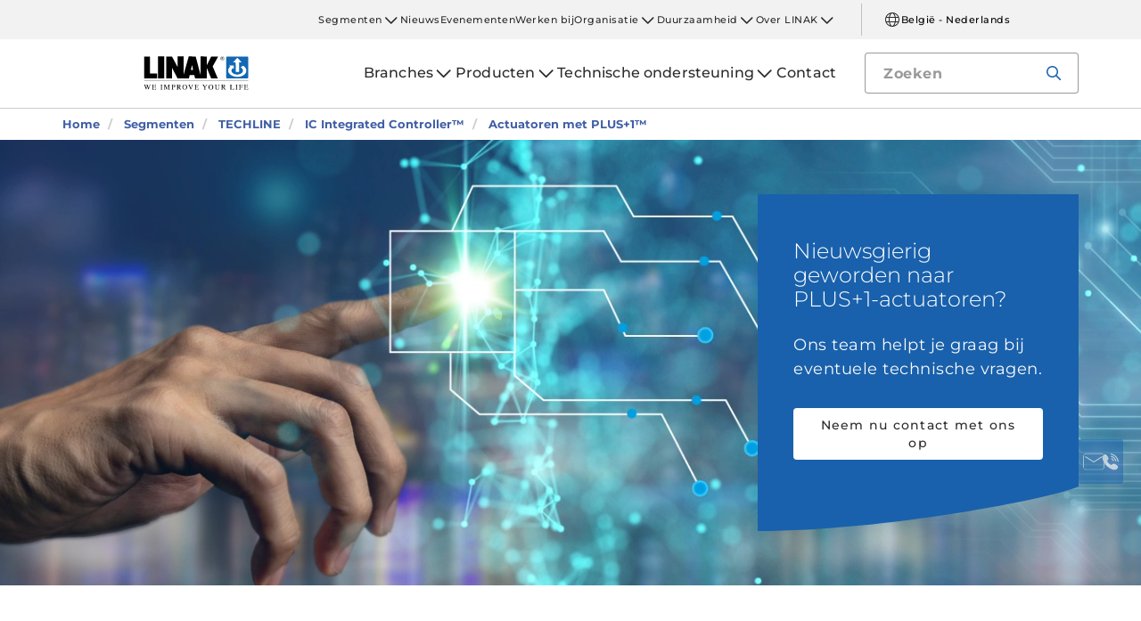

--- FILE ---
content_type: text/html; charset=utf-8
request_url: https://www.linak.be/segmenten/techline/ic-integrated-controller/actuatoren-met-plus-1/
body_size: 15538
content:


<!DOCTYPE html PUBLIC "-//W3C//DTD XHTML 1.0 Transitional//EN" "http://www.w3.org/TR/xhtml1/DTD/xhtml1-transitional.dtd">
<html lang="nl" xml:lang="nl" xmlns="http://www.w3.org/1999/xhtml">
<head>

	

	
<script>
	dataLayer = [{
		'linakSegment': '{CC3415A4-C031-4EE0-B8C1-00ACEC1251AE}',
		'globalPath': '/segments/techline/ic-integrated-controller/actuators-with-plus-1/'
	}];
	var linakSegment = '{CC3415A4-C031-4EE0-B8C1-00ACEC1251AE}';
	var globalPath = '/segments/techline/ic-integrated-controller/actuators-with-plus-1/';
</script>

	<!-- Google Tag Manager -->
	<script>
	(function (w, d, s, l, i) {
			w[l] = w[l] || []; w[l].push({
				'gtm.start':
					new Date().getTime(), event: 'gtm.js'
			}); var f = d.getElementsByTagName(s)[0],
				j = d.createElement(s), dl = l != 'dataLayer' ? '&l=' + l : ''; j.async = true; j.src =
					'https://www.googletagmanager.com/gtm.js?id=' + i + dl; f.parentNode.insertBefore(j, f);
		})(window, document, 'script', 'dataLayer', 'GTM-NXZWWHL');</script>
	<!-- End Google Tag Manager -->
		<script>
			function CookiebotCallback_OnAccept() {
				if (Cookiebot.changed) document.location.reload();
			}
		</script>
		<script>
			function CookiebotCallback_OnDecline() {
				if (Cookiebot.changed) document.location.reload();
			}
		</script>

	<meta charset="utf-8" />
	<meta http-equiv="x-ua-compatible" content="ie=edge" />

		<link rel="canonical" href="https://www.linak.be/segmenten/techline/ic-integrated-controller/actuatoren-met-plus-1/" />
   



<meta name="robots" content="INDEX, FOLLOW" />

	<title>Danfoss® PLUS+1 – snelle integratie van elektrische actuatoren in heavy-duty machines. </title>

		<meta name="description" content="Danfoss en LINAK hebben samen een speciaal compliance block ontwikkeld voor het PLUS+1®- platform van Danfoss. Hiermee kunnen ontwikkelingsengineers die met heavy-duty machines en offroadvoertuigen werken, snel en gemakkelijk elektrische actuatoren integreren zonder dat een opleiding voor softwareprogrammering nodig is.">

		<meta property="og:url" content="https://www.linak.be/segmenten/techline/ic-integrated-controller/actuatoren-met-plus-1/" />
		<meta property="og:title" content="Danfoss® PLUS+1 – snelle integratie van elektrische actuatoren in heavy-duty machines. " />
		<meta property="og:description" content="Danfoss en LINAK hebben samen een speciaal compliance block ontwikkeld voor het PLUS+1®- platform van Danfoss. Hiermee kunnen ontwikkelingsengineers die met heavy-duty machines en offroadvoertuigen werken, snel en gemakkelijk elektrische actuatoren integreren zonder dat een opleiding voor softwareprogrammering nodig is." />
		<meta property="og:image" content="https://cdn.linak.com/-/media/images/some---open-graph/plus1-some.jpg?bc=white&amp;as=1&amp;iar=0&amp;rev=d17cb62a-eb01-4a0d-8b1e-0f8515ac8b5d&amp;quality=75&amp;hash=B6EE2EBBC93E395703C039874DEB70A2" />
		<meta property="og:image:alt" content="Blauwe achtergrond met hand die verbindingen verschuift" />


	<meta name="viewport" content="width=device-width,initial-scale=1, maximum-scale=1, user-scalable=no" />
	<meta name="format-detection" content="telephone=no" />
	<meta name="viewport" content="width=device-width, user-scalable=no" />

	<meta http-equiv="imagetoolbar" content="false" />
	<meta name="SKYPE_TOOLBAR" content="SKYPE_TOOLBAR_PARSER_COMPATIBLE" />

	<meta name="apple-mobile-web-app-capable" content="yes" />
	<meta name="apple-mobile-web-app-status-bar-style" content="black-translucent" />
	<meta name="msapplication-tap-highlight" content="no" />

	

	<script defer="defer" src="https://cdn.linak.com/dist/scripts/vendor.min.js?v=20260120182317"></script>
	<script defer="defer" src="https://cdn.linak.com/dist/scripts/master.min.js?v=20260120182317"></script>

		<script defer="defer" src="https://cdn.linak.com/dist/scripts/i18n/angular-locale_nl-be.js"></script>

	<link rel="stylesheet" href="https://cdn.linak.com/dist/css/master.min.css?v=20260120182317" />

	<!-- Place favicon.ico in the root directory -->
	<link rel="apple-touch-icon-precomposed" sizes="57x57" href="/dist/images/apple-touch-icon-57x57.png" />
	<link rel="apple-touch-icon-precomposed" sizes="114x114" href="/dist/images/apple-touch-icon-114x114.png" />
	<link rel="apple-touch-icon-precomposed" sizes="72x72" href="/dist/images/apple-touch-icon-72x72.png" />
	<link rel="apple-touch-icon-precomposed" sizes="144x144" href="/dist/images/apple-touch-icon-144x144.png" />
	<link rel="apple-touch-icon-precomposed" sizes="60x60" href="/dist/images/apple-touch-icon-60x60.png" />
	<link rel="apple-touch-icon-precomposed" sizes="120x120" href="/dist/images/apple-touch-icon-120x120.png" />
	<link rel="apple-touch-icon-precomposed" sizes="76x76" href="/dist/images/apple-touch-icon-76x76.png" />
	<link rel="apple-touch-icon-precomposed" sizes="152x152" href="/dist/images/apple-touch-icon-152x152.png" />
	<link rel="icon" type="image/png" href="/dist/images/favicon-196x196.png" sizes="196x196" />
	<link rel="icon" type="image/png" href="/dist/images/favicon-96x96.png" sizes="96x96" />
	<link rel="icon" type="image/png" href="/dist/images/favicon-32x32.png" sizes="32x32" />
	<link rel="icon" type="image/png" href="/dist/images/favicon-16x16.png" sizes="16x16" />
	<link rel="icon" type="image/png" href="/dist/images/favicon-128.png" sizes="128x128" />
	<meta name="application-name" content="/dist/images/&nbsp;" />
	<meta name="msapplication-TileColor" content="/dist/images/#FFFFFF" />
	<meta name="msapplication-TileImage" content="/dist/images/mstile-144x144.png" />
	<meta name="msapplication-square70x70logo" content="/dist/images/mstile-70x70.png" />
	<meta name="msapplication-square150x150logo" content="/dist/images/mstile-150x150.png" />
	<meta name="msapplication-wide310x150logo" content="/dist/images/mstile-310x150.png" />
	<meta name="msapplication-square310x310logo" content="/dist/images/mstile-310x310.png" />



	<!--[if lt IE 9]>
		<script src="https://oss.maxcdn.com/html5shiv/3.7.2/html5shiv.min.js"></script>
		<script src="https://oss.maxcdn.com/respond/1.4.2/respond.min.js"></script>
	<![endif]-->

	


<!-- Test -->

	
	
	<script>
	var linakDictionaries = {
		readmore: {
			readmorebutton: "Lees meer",
			readlessbutton: "Lees minder"
		},
		cookiebot: {
			button: "Accepteer marketingcookies om deze video te bekijken",
			acceptpreferencescookies: "Please accept preferences cookies to view this content"
		},
		language: {
			currentlanguage: "nl"
		}
	};
</script>

</head>
<body id="page-top" data-spy="scroll" data-target="#section-navigation" data-offset="90"  >
<!-- Google Tag Manager (noscript) -->
	<noscript>
		<iframe src="https://www.googletagmanager.com/ns.html?id=GTM-NXZWWHL"
				height="0" width="0" style="display:none;visibility:hidden"></iframe>
	</noscript>
	<!-- End Google Tag Manager (noscript) -->

			<div class="overlay-blur">
				<a class="cfloat" title="Contact us here" href="https://www.linak.be/contact/" id="contactFloat">
		<img src="https://cdn.linak.com/dist/images/envelope-phone.png" alt="Contact us here" width="96" height="96"/>
	</a>
<!-- DESKTOP -->
<section class="quicklinks">
	<div class="container">
		<div class="row">
			<div class="col-sm-12">
				
			</div>
		</div>
	</div>
</section>


<header class="header" id="header">
	<div class="container">
		<div class="row">
			<div class="col-sm-12 bottom-bar">
				<figure class="logo" id="logo">
					<a href="/">
						<img src="https://cdn.linak.com/dist/images/linak_logo.svg" alt="Logo van LINAK met slogan &#39;We Improve Your Life&#39;" title="Logo van LINAK - We Improve Your Life met elektrische lineaire actuatoren"  width="300" height="111">
					</a>
				</figure>

				<div class="navigation-container search-bar">
					<!-- Desktop Menu -->
					<nav id="desktop-menu" role="navigation">
					</nav>
						<button type="button" class="search-trigger" id="search-trigger">
							<svg class="icon">
								<use xmlns:xlink="http://www.w3.org/1999/xlink" xlink:href="/dist/icons/icons.svg#search"></use>
							</svg>
						</button>
					<!-- Menu Trigger -->
					<button type="button" class="menu-trigger" id="menu-trigger">
						<svg class="icon">
							<use xmlns:xlink="http://www.w3.org/1999/xlink" xlink:href="/dist/icons/icons.svg#bars"></use>
						</svg>
					</button>
				</div>
			</div>
		</div>
	</div>
</header>
	<div class="search-field">
<form action="/api/linak/Header/Search" autocomplete="new-password" method="post">			<span class="input-container">
				<input autocomplete="new-password" class="form-control-input search-tracking" id="search_auto_complete" name="SearchString" placeholder="Zoeken" type="text" value="" />
				<button>
					<svg class="icon">
						<use xmlns:xlink="http://www.w3.org/1999/xlink" xlink:href="/dist/icons/icons.svg#search-light"></use>
					</svg>
				</button>
				<div class="triangle"></div>
				<span class="result-list"></span>
				<span class="no-result-list">
					<div class="col-sm-12">
						<div class="inner">
							<span class="no-result-list-text" data-original="Uw zoeken naar &#34;{0}&#34; gaf geen resultaat - geef andere zoektermen op">

							</span>
						</div>
					</div>
				</span>
			</span>
</form>	</div>

			

<script type="application/ld+json">
{
  "@context": "https://schema.org",
  "@type": "BreadcrumbList",
  "itemListElement": [{
		 "@type": "ListItem",
		 "position": 1,
		 "item": {
		 "@id": "https://www.linak.be/",
		 "name": "Home"
		 }
			 },{
		 "@type": "ListItem",
		 "position": 2,
		 "item": {
		 "@id": "https://www.linak.be/segmenten/",
		 "name": "Segmenten"
		 }
			 },{
		 "@type": "ListItem",
		 "position": 3,
		 "item": {
		 "@id": "https://www.linak.be/segmenten/techline/",
		 "name": "TECHLINE"
		 }
			 },{
		 "@type": "ListItem",
		 "position": 4,
		 "item": {
		 "@id": "https://www.linak.be/segmenten/techline/ic-integrated-controller/",
		 "name": "IC Integrated Controller™"
		 }
			 },{
		 "@type": "ListItem",
		 "position": 5,
		 "item": {
		 "@id": "https://www.linak.be/segmenten/techline/ic-integrated-controller/actuatoren-met-plus-1/",
		 "name": "Actuatoren met PLUS+1™"
		 }
	}]
}
</script>
<section class="breadcrumbs">
	<div class="container">
		<div class="row">

			<div class="breadcrumb" id="breadcrumb-short">

				<li class=' inpath'>
					<a href="/">
						<span>Home</span>
					</a>
				</li>
				<li onclick="ShowBreadcrumbs()">
					<a href="#">
						<span>...</span>
					</a>
				</li>
				<li class='active  ' >
					<a href="#"  onclick="ShowBreadcrumbs()">
						<span class="lastItem">Actuatoren met PLUS+1™</span>
					</a>
				</li>
			</div>


			<div class="breadcrumb" id="breadcrumb-long">

						<li class=' inpath'>
							<a href="/">
								<span>Home</span>
							</a>
						</li>
						<li class=' inpath'>
							<a href="/segmenten/">
								<span>Segmenten</span>
							</a>
						</li>
						<li class=' inpath'>
							<a href="/segmenten/techline/">
								<span>TECHLINE</span>
							</a>
						</li>
						<li class=' inpath'>
							<a href="/segmenten/techline/ic-integrated-controller/">
								<span>IC Integrated Controller™</span>
							</a>
						</li>
						<li onclick="ShowBreadcrumbs()" class='active '>
							<a href="#">
								<span class="lastItem">Actuatoren met PLUS+1™</span>
							</a>
						</li>

			</div>
		</div>
	</div>
</section>

<script type="text/javascript">
	var itemCount = 5;
	var windowWidth = window.innerWidth || document.documentElement.clientWidth;
	var breadcrumbLong = document.getElementById("breadcrumb-long");
	var breadcrumbShort = document.getElementById("breadcrumb-short");

	
	// Showing a shothed version of the breadcrumb list on mobile:
	if (windowWidth < 768) {
				
		var truncateElements = document.getElementsByClassName("lastItem");
		var text = truncateElements[0].innerText;
		var truncatedText;
		
		// Truncate text of the last item if the length exceeds 19 characters
		if (text.length > 19) {
				
			truncatedText = text.substring(0, 16) + '...';

			//Short Breadcrumb list
			truncateElements[0].innerText = truncatedText;
			//Long Breadcrumb list
			truncateElements[1].innerText = truncatedText;
						
		}

		//if breadcrumb list counts 4 items or more the shorted breadcrumblist is shown.
		if (itemCount >= 4) {
			
			breadcrumbLong.style.display = "none";
			breadcrumbShort.style.display = "block";

		} else {
			
			breadcrumbShort.style.display = "none";
			breadcrumbLong.style.display = "block";
			
		}
		
	} else {
		
		breadcrumbShort.style.display = "none";
		breadcrumbLong.style.display = "block";
	}

	//Showing the full breadcrumb list on click:
	function ShowBreadcrumbs() {

		//Removing truncation from the last item in the long breadcrumb list
		truncateElements[1].innerText = text;

		breadcrumbShort.style.display = "none";
		breadcrumbLong.style.display = "block";
	}

</script>
<!--[if IE]>
	<style>
		.hero-carousel-swus {
			fill: rgba(29,107,176,1);
		}
		.text-container__wrapper {
			background-color: rgba(29, 107, 176, 1);
		}
	</style>
<![endif]-->

<section class="hero-carousel">
	<div class="owl-carousel"
		 data-autoplay="true"
		 data-autoplay-timeout="5000"
		 data-random-slides="false">



			<div style="background-image: url(&#39;https://cdn.linak.com/-/media/images/hero-fallback-images/danfoss-plus1.jpg?bc=white&amp;as=1&amp;iar=0&amp;rev=e8a45f0f-4c35-4092-ae9e-e6be7385053b&amp;quality=75&amp;hash=C61E97699CDD7521A4D3889ABB2B37E3&amp;w=2000&amp;h=500&#39;);" class="item ">
				<div class="container">
					<div class="row">
						<div class="video-element hide-mobile">
								<video id="hero-video" class="hero-video hide-mobile" preload="none" loop muted>
									<source src="https://cdn.linak.com/-/media/videos/danfoss-plus-1.mp4" type="video/mp4">
									<source src="https://cdn.linak.com/-/media/videos/danfoss-plus1-webm.webm" type="video/webm">
									<source src="https://cdn.linak.com/-/media/videos/danfoss-plus1-ogv.ogv" type="video/ogv">
								</video>
						</div>
						<div class="col-xs-12 hero-carousel-caption">

								<div class="text-container">
									<div class="text-container__wrapper">
										<h2 class="hero-carousel-header">
											Nieuwsgierig geworden naar PLUS+1-actuatoren?
										</h2>
										<p class="hero-carousel-teaser">
											Ons team helpt je graag bij eventuele technische vragen.
										</p>
											<span class="herocarouselposition" carouselposition="1">
												<a class="btn btn-tertiary" href="mailto:interfaces@linak.com">Neem nu contact met ons op</a>
											</span>
									</div>
									<svg class="hero-carousel-swus" xmlns="http://www.w3.org/2000/svg" viewBox="0 0 360 70.88" preserveAspectRatio="none"><path class="new-swus" d="M0-28.12v99c142.75,0,330.93-52,360-70.88V-28.12Z"/></svg>
								</div>

						</div>
					</div>
				</div>
			</div>
	</div>
</section>
<article class="content-block section-padding">
    <div class="container">
        <div class="row">
            <div class="columns">
	            <div class="content">
<h1>Danfoss PLUS+1 <sup>&reg;</sup> &ndash; snelle integratie van elektrische actuatoren in heavy-duty machines </h1>
<p>De samenwerking van LINAK<sup>&reg;</sup> met Danfoss<sup>&reg;</sup> maakt het voor ingenieurs mogelijk om elektrische actuatoren toe te voegen bij het ontwerpen van intelligente landbouw- en andere zware voertuigen.</p>
<div class="clearfix">&nbsp;</div>
<div class="rte-snippet">
<div class="col-sm-12">
<div class="factbox blue">
<h3>Wat is Danfoss PLUS+1?</h3>
<p>De PLUS+1 is een uniek systeemontwikkelingsplatform of tool voor ingenieurs, die intelligente terreinvoertuigen ontwerpen voor ruige omgevingen. Via een intu&iuml;tieve programma-interface genaamd PLUS+1<sup>&reg;</sup> GUIDE kan de ontwerper deze gebruiken om alle componenten en onderdelen die nodig zijn om te voldoen aan de eisen van een modern voertuig toe te voegen, te verplaatsen en neer te zetten.</p>
<p>Door een speciaal op maat gemaakt compliance block toe te voegen aan het PLUS+1-platform van Danfoss kunnen ingenieurs die met allerlei soorten heavy-duty machines werken, bij het ontwerpen van toepassingen elektrische actuatoren integreren.</p>
</div>
</div>
</div>
<div class="clearfix">&nbsp;</div>
<h3>Tijdsbesparing tijdens de ontwerpfase</h3>
<p>Op basis van een nauwe samenwerking tussen de twee industriesegmenten LINAK TECHLINE<sup>&reg; </sup>en Danfoss&reg; Power Solutions maakt een nieuwe uitbreiding van de ontwikkelingstool van Danfoss PLUS+1&reg; het mogelijk voor engineers om elektrische actuatoren toe te voegen bij het ontwerpen van intelligente offroadvoertuigen en andere heavy-duty machines.</p>
<p>Veel engineers die heavy-duty machines ontwerpen voor de bouw, mobiele landbouw en aangedreven machines in buitenomgevingen, maken tijdens de ontwerpfase gebruik van het platform PLUS+1&reg; van Danfoss. </p>
<div class="rte-snippet">
<div class="col-sm-9">
<p>Aan de hand van een serie compliance blocks kunnen engineers zonder deskundigheid op het gebied van software-ontwikkeling met het platform componenten selecteren en slepen en neerzetten wanneer zij nieuwe machines ontwerpen.  </p>
</div>
<div class="col-sm-3 col-xs-6"><a href="##"" class="image-modal"><img src="https://cdn.linak.com/-/media/images/ic-integrated-controller/plus1/plus1-icon.jpg?rev=a14cc93e-6c33-47b4-aa91-391aa46adbbd" alt="Logo PLUS+1" /></a></div>
</div>
<div class="clearfix">&nbsp;</div>
<div class="clearfix">&nbsp;</div>
<h3>Bijna net zo gemakkelijk als plug &amp; play</h3>
<p>De interface die de componenten bij elkaar houdt, wordt PLUS+1 GUIDE genoemd. Het is een ontwikkelingstool die het eigendom is van Danfoss Power Solutions en waarmee de gebruiker grafische symbolen en componenten kan combineren en de complete softwarematige voertuigbesturingssystemen kan cre&euml;ren. Dit soort modulaire programmering biedt de ontwikkelingsengineer veel meer opties en maakt het mogelijk om veel sneller dan gewoonlijk optimale oplossingen te cre&euml;ren. </p>
<div class="clearfix">&nbsp;</div>
<h3>Een snelle manier om elektrische actuatoren toe te voegen </h3>
<p>Actuatoren van LINAK zijn al volledig compatibel met CAN-bussystemen (via <a href="/segmenten/techline/ic-integrated-controller/actuatoren-met-can-sae-j1939/">CAN SAE J1939</a>), en zijn gemakkelijk te integreren wanneer moderne voertuigen een duurzame bewegings-/afsteloplossing nodig hebben. Samen met tientallen jaren ervaring die LINAK heeft met het maken van oplossingen voor systemen die in ruwe omgevingen hun werk doen, brengt LINAK de meest beproefde en geteste technologie naar het PLUS+1-platform van Danfoss.</p>
<div class="clearfix">&nbsp;</div>
<h3>Wil je meer weten?</h3>
<div class="rte-snippet">
<div class="col-sm-2"><img src="https://cdn.linak.com/-/media/images/segments/techline/can-sae-j1939/can-sae-contact-icon.jpg?rev=0b7bb52f-8004-4f4b-bcb8-6736cde95b90" alt="Pictogram Contact" /></div>
<div class="col-sm-10">
<p>Je vindt meer informatie over PLUS+1 en PLUS+1 GUIDE op de <a href="https://www.danfoss.com/en/products/dps/software/software-and-tools/plus1-software/plus1-partner-program/#tab-overview">website van Danfoss</a>. Als je meer wilt weten over actuatoren die compatibel zijn met PLUS+1&reg;, lees dan de betreffende content hieronder. Je kan specifieke vragen ook direct richten aan onze experts in LINAK TECHLINE. </p>
<p><span class="btn " style="font-size: 18px;"><a href="mailto:interfaces@linak.com" title="interfaces@linak.com">Neem nu contact met ons op</a></span></p>
</div>
</div>
<div class="clearfix">&nbsp;</div>
<div class="clearfix">&nbsp;</div>
<blockquote class="blockquote">&ldquo;Wij zien een groei in de markt van elektrische bewegingsoplossingen in de mobiele landbouw, industri&euml;le automatisering, materiaaltransport en zelfs in de bouw. Het is enorm handig dat engineers nu de mogelijkheid hebben om vanuit het systeem PLUS+1 van Danfoss heel gemakkelijk elektrische actuatoren te selecteren, niet alleen voor ons, LINAK en Danfoss, maar zeer zeker ook voor de klanten en engineers die de tool gebruiken.&rdquo;<footer class="blockquote-footer">Thomas Moeller, Application Engineer bij LINAK, TECHLINE</footer></blockquote>	            </div>

            </div>
        </div>
    </div>
</article><article class="content-block section-padding">
    <div class="container">
        <div class="row">
            <div class="columns">
	            <div class="content">
	            </div>

            </div>
        </div>
    </div>
</article>
<section class="campaign-banner section-padding">
	<div class="container">
		<div class="row">
			<div class="col-sm-5 no-padding">
				<div class="banner-description">
					<p class="campaign-headline">
						IC Integrated Controller™
					</p>
					<p>
						De ingebouwde interface-opties zijn een van de vele voordelen van onze actuatoren met IC Integrated Controller 
					</p>
						<a href="/segmenten/techline/ic-integrated-controller/" class="btn ">Ontdek meer</a>
				</div>
			</div>
			<div class="col-sm-7 no-padding">
				<img alt="IC 集成控制器 " src="https://cdn.linak.com/-/media/images/flexible-campaign-banners/ic-integrated-controller-banner.jpg?rev=809119c6-ba5f-42a7-82fb-34c835a57580" class="banner-img">
			</div>
		</div>
	</div>
</section>
<section class="product-carousel section-padding">
	<div class="container">


	
		<div class="row">
					<p class="product-carousel-header">Relevante producten</p>
		</div>
			<div class="owl-carousel">

				<div class="item">
					<a href="/producten/lineaire-actuatoren/la14/">
						<div class="product">
							<figure>
								
								<img alt="LA14" src="https://cdn.linak.com/-/media/images/products/la14/linear-actuator-la14.jpg?rev=b370b02a-6468-4d1d-9603-6e4893c0e6b2?bc=White&amp;as=1&amp;h=300&amp;iar=0&amp;w=300&amp;quality=75&amp;hash=343BB1AA8AF01E6F55679A78F17B14D3" width="300" height="300"/>
							</figure>
							<div class="product-text">
								<span class="category">lineaire actuatoren</span>
								<p class="product-name">LA14</p>
								<ul class="description">
										<li>Max. belasting: 750 N</li>
																			<li>Max. snelheid: 45 mm/s</li>
																			<li>Slaglengte: 19-130 mm</li>
								</ul>
							</div>
						</div>
					</a>
				</div>
				<div class="item">
					<a href="/producten/lineaire-actuatoren/la25/">
						<div class="product">
							<figure>
								
								<img alt="LA25" src="https://cdn.linak.com/-/media/images/products/la25/linear-actuator-la25.png?rev=d1da8eed-1591-4a07-8fa3-9d99aaa10be1?bc=White&amp;as=1&amp;h=300&amp;iar=0&amp;w=300&amp;quality=75&amp;hash=49E0110CD08732E5C822AF599C3CB9A4" width="300" height="300"/>
							</figure>
							<div class="product-text">
								<span class="category">lineaire actuatoren</span>
								<p class="product-name">LA25</p>
								<ul class="description">
										<li>Max. belasting: 2500 N</li>
																			<li>Max. snelheid: 25 mm/s</li>
																			<li>Slaglengte: 20-600 mm</li>
								</ul>
							</div>
						</div>
					</a>
				</div>
				<div class="item">
					<a href="/producten/lineaire-actuatoren/la33/">
						<div class="product">
							<figure>
								
								<img alt="LA33" src="https://cdn.linak.com/-/media/images/products/la33/linear-actuators-la33.jpg?rev=f03036a9-ef36-4295-9c61-2f4d4db8382d?bc=White&amp;as=1&amp;h=300&amp;iar=0&amp;w=300&amp;quality=75&amp;hash=16B33C37E9A92739901CF22B186793AC" width="300" height="300"/>
							</figure>
							<div class="product-text">
								<span class="category">lineaire actuatoren</span>
								<p class="product-name">LA33</p>
								<ul class="description">
										<li>Max. belasting: 5000 N</li>
																			<li>Max. snelheid: 70 mm/s</li>
																			<li>Slaglengte: 100-600 mm</li>
								</ul>
							</div>
						</div>
					</a>
				</div>
				<div class="item">
					<a href="/producten/lineaire-actuatoren/la36/">
						<div class="product">
							<figure>
								
								<img alt="LA36" src="https://cdn.linak.com/-/media/images/products/la36/linear-actuator-la36.jpg?rev=14717ddf-71fd-4bd8-8789-d595760bb9f1?bc=White&amp;as=1&amp;h=300&amp;iar=0&amp;w=300&amp;quality=75&amp;hash=B616C5CF9C9D0D87456905E4229D9766" width="300" height="300"/>
							</figure>
							<div class="product-text">
								<span class="category">lineaire actuatoren</span>
								<p class="product-name">LA36</p>
								<ul class="description">
										<li>Max. belasting: 6800 N</li>
																			<li>Max. snelheid: 160 mm/s</li>
																			<li>Slaglengte: 100-1200 mm</li>
								</ul>
							</div>
						</div>
					</a>
				</div>
				<div class="item">
					<a href="/producten/lineaire-actuatoren/la37/">
						<div class="product">
							<figure>
								
								<img alt="LA37" src="https://cdn.linak.com/-/media/images/products/la37/linear-actuator-la37.jpg?rev=635eedfa-cd48-475b-bb52-e3335c5fcc09?bc=White&amp;as=1&amp;h=300&amp;iar=0&amp;w=300&amp;quality=75&amp;hash=C6F8F003B6E3FE993CB0CE52C6852AE2" width="300" height="300"/>
							</figure>
							<div class="product-text">
								<span class="category">lineaire actuatoren</span>
								<p class="product-name">LA37</p>
								<ul class="description">
										<li>Max. belasting: 15.000 N</li>
																			<li>Max. snelheid: 10 mm/s</li>
																			<li>Slaglengte: 100-600 mm</li>
								</ul>
							</div>
						</div>
					</a>
				</div>
				<div class="item">
					<a href="/producten/lineaire-actuatoren/la76/">
						<div class="product">
							<figure>
								
								<img alt="LA76" src="https://cdn.linak.com/-/media/images/products/la76/la76.jpg?rev=849254fb-c176-4223-9952-19ec40a0b53f?bc=White&amp;as=1&amp;h=300&amp;iar=0&amp;w=300&amp;quality=75&amp;hash=EC13DFCA1FC6F78BBD25BFCA1FEBBE95" width="300" height="300"/>
							</figure>
							<div class="product-text">
								<span class="category">lineaire actuatoren</span>
								<p class="product-name">LA76</p>
								<ul class="description">
										<li>Max. belasting: 6800 N</li>
																			<li>Max. snelheid: 142 mm/s</li>
																			<li>Verlengde levensduur</li>
								</ul>
							</div>
						</div>
					</a>
				</div>
				<div class="item">
					<a href="/producten/lineaire-actuatoren/la77/">
						<div class="product">
							<figure>
								
								<img alt="LA77" src="https://cdn.linak.com/-/media/images/products/la77/la77.jpg?rev=6056a5da-162a-40c0-9376-5d942b0543a9?bc=White&amp;as=1&amp;h=300&amp;iar=0&amp;w=300&amp;quality=75&amp;hash=E179E88C04F71731D2D92C1983771DB8" width="300" height="300"/>
							</figure>
							<div class="product-text">
								<span class="category">lineaire actuatoren</span>
								<p class="product-name">LA77</p>
								<ul class="description">
										<li>Max. belasting: 15.000 N</li>
																			<li>Max. snelheid: 7 mm/s</li>
																			<li>Verlengde levensduur</li>
								</ul>
							</div>
						</div>
					</a>
				</div>
			</div>
		</div>
	</section>    <section class="business-areas-carousel swush-effect section-padding">
        <div class="container">
            <div class="row">
                <p class="business-areas-carousel-header">Relevante branches</p>
            </div>
            <div class="owl-carousel">
                    <div class="item">
                        <div class="col-xs-12">
                            <a href="/branches/bouw/">
                                <figure>
	                                <img class="lazyload" src="https://cdn.linak.com/-/media/images/business-areas/overview/construction-business-area-overview.jpg?rev=3cf2ff77-e25d-4a97-8909-2985903e46b5?bc=White&amp;as=1&amp;h=360&amp;iar=0&amp;w=360&amp;quality=75&amp;hash=ACB8AA77B7AE1BD06388AB867D11849A" alt="Bouw" width="360" height="360"/>
                                    <span class="description">
										<span>Bouw toepassingen</span>
                                    </span>
                                </figure>
                            </a>
                        </div>
                    </div>
                    <div class="item">
                        <div class="col-xs-12">
                            <a href="/branches/veehouderij/">
                                <figure>
	                                <img class="lazyload" src="https://cdn.linak.com/-/media/images/business-areas/overview/farming-business-area-overview.jpg?rev=91e9c513-2e10-464f-893e-8c28618378a2?bc=White&amp;as=1&amp;h=360&amp;iar=0&amp;w=360&amp;quality=75&amp;hash=C0411C27FEBF30502CA1738AC683D9C7" alt="Veehouderij" width="360" height="360"/>
                                    <span class="description">
										<span>Veehouderij toepassingen</span>
                                    </span>
                                </figure>
                            </a>
                        </div>
                    </div>
                    <div class="item">
                        <div class="col-xs-12">
                            <a href="/branches/landbouwmachines/">
                                <figure>
	                                <img class="lazyload" src="https://cdn.linak.com/-/media/images/business-areas/overview/mobile-agriculture-business-area-overview.jpg?rev=f7a126c1-9747-4adf-9c6a-e6bcdab9233d?bc=White&amp;as=1&amp;h=360&amp;iar=0&amp;w=360&amp;quality=75&amp;hash=3756277CA813FBEE0A4F2400C335F97A" alt="Mobiele landbouw" width="360" height="360"/>
                                    <span class="description">
										<span>Landbouwmachine toepassingen</span>
                                    </span>
                                </figure>
                            </a>
                        </div>
                    </div>
            </div>
        </div>
    </section>

				<section class="action-cards section-padding">
		<div class="container">
			<div class="row">
									<div class="col-sm-6  col-md-5 col-md-offset-1 ">
						<div class="contact-widget">
							<p class="action-card-title">Heeft u vragen?</p>
							<p>- Ons team staat klaar om u te helpen met technische informatie, een project te starten en meer.</p>
							<a href="/contact/" class="btn btn-tertiary">Contact opnemen</a>
						</div>
					</div>
									<div class="col-sm-6  col-md-5 ">
						<div class="social-media">
							<p class="action-card-title">LINAK socials</p>
							<p>Blijf de LINAK community volgen</p>
							<ul class="social-media-list">
									<li>
										<a href="https://www.facebook.com/LINAK/" target="_blank">
												<svg class="icon">
													<use xmlns:xlink="http://www.w3.org/1999/xlink" xlink:href="/dist/icons/icons.svg#facebook"></use>
												</svg>
										</a>
									</li>
									<li>
										<a href="https://www.instagram.com/linakworld/" target="_blank">
												<svg class="icon">
													<use xmlns:xlink="http://www.w3.org/1999/xlink" xlink:href="/dist/icons/icons.svg#instagram"></use>
												</svg>
										</a>
									</li>
									<li>
										<a href="https://www.linkedin.com/company/linak-benelux" target="_blank">
												<svg class="icon">
													<use xmlns:xlink="http://www.w3.org/1999/xlink" xlink:href="/dist/icons/icons.svg#linkedin"></use>
												</svg>
										</a>
									</li>
									<li>
										<a href="https://www.youtube.com/Linak" target="_blank">
												<svg class="icon">
													<use xmlns:xlink="http://www.w3.org/1999/xlink" xlink:href="/dist/icons/icons.svg#youtube"></use>
												</svg>
										</a>
									</li>
															</ul>
						</div>
					</div>
			</div>
		</div>
	</section>

		</div>
<div class="overlay"></div>

<!-- Phablet Menu -->
<nav id="phablet-menu">
	<div class="menu-header">
		<button type="button" id="close" class="active">
			<svg xmlns="http://www.w3.org/2000/svg" width="16" height="16" fill="currentColor" class="bi bi-x" viewBox="0 0 16 16"><path d="M4.646 4.646a.5.5 0 0 1 .708 0L8 7.293l2.646-2.647a.5.5 0 0 1 .708.708L8.707 8l2.647 2.646a.5.5 0 0 1-.708.708L8 8.707l-2.646 2.647a.5.5 0 0 1-.708-.708L7.293 8 4.646 5.354a.5.5 0 0 1 0-.708z" /></svg>
		</button>
	</div>
	<div id="main-nav">
		

<div class="menu-container">

	<ul id="navigation-list" class="desktop-navigation mega-menu">

			<li class="desktop-navigation-item   has-child taphover">
				<a class="desktop-navigation-link" href="/branches/">
					<span>Branches</span>
				</a>
				<div class="chevron">
					<svg class="hide-mobile">
						<use xmlns:xlink="http://www.w3.org/1999/xlink" xlink:href="/dist/icons/icons.svg#chevron-down"></use>
					</svg>
				</div>
				<button class="subnav-trigger mega-sub-menu-button">
					<svg>
						<use xmlns:xlink="http://www.w3.org/1999/xlink" xlink:href="/dist/icons/icons.svg#chevron-down"></use>
					</svg>
				</button>

						<div class="mega-sub-menu">
							<ul class="mega-sub-menu-list main-business-areas">
									<li class="mega-sub-menu-item"><a class="mega-sub-menu-link" data-englishtext="industry-farming-and-marine" href="/branches/#/main-business-area:industry-farming-and-marine">Industrie, landbouw en scheepvaart</a></li>
									<li class="mega-sub-menu-item"><a class="mega-sub-menu-link" data-englishtext="healthcare" href="/branches/#/main-business-area:healthcare">Gezondheidszorg</a></li>
									<li class="mega-sub-menu-item"><a class="mega-sub-menu-link" data-englishtext="desks" href="/branches/#/main-business-area:desks">Bureaus</a></li>
									<li class="mega-sub-menu-item"><a class="mega-sub-menu-link" data-englishtext="comfort-furniture" href="/branches/#/main-business-area:comfort-furniture">Comfortmeubels</a></li>
							</ul>
						</div>
			</li>
			<li class="desktop-navigation-item   has-child taphover">
				<a class="desktop-navigation-link" href="/producten/">
					<span>Producten</span>
				</a>
				<div class="chevron">
					<svg class="hide-mobile">
						<use xmlns:xlink="http://www.w3.org/1999/xlink" xlink:href="/dist/icons/icons.svg#chevron-down"></use>
					</svg>
				</div>
				<button class="subnav-trigger mega-sub-menu-button">
					<svg>
						<use xmlns:xlink="http://www.w3.org/1999/xlink" xlink:href="/dist/icons/icons.svg#chevron-down"></use>
					</svg>
				</button>

					<div class="mega-sub-menu">

						<ul class="mega-sub-menu-list">

									<li class="mega-sub-menu-item 
	                                ">
										<a class="mega-sub-menu-link" href="/producten/lineaire-actuatoren/">Lineaire actuatoren</a>
									</li>
									<li class="mega-sub-menu-item 
	                                ">
										<a class="mega-sub-menu-link" href="/producten/hefkolommen/">Hefkolommen</a>
									</li>
									<li class="mega-sub-menu-item 
	                                ">
										<a class="mega-sub-menu-link" href="/producten/dubbele-actuatoren/">Dubbele actuatoren</a>
									</li>
									<li class="mega-sub-menu-item 
	                                ">
										<a class="mega-sub-menu-link" href="/producten/controleboxen/">Controleboxen</a>
									</li>
									<li class="mega-sub-menu-item 
	                                ">
										<a class="mega-sub-menu-link" href="/producten/bedieningen/">Bedieningen</a>
									</li>
									<li class="mega-sub-menu-item 
	                                ">
										<a class="mega-sub-menu-link" href="/producten/accessoires/">Accessoires</a>
									</li>
									<li class="mega-sub-menu-item 
	                                ">
										<a class="mega-sub-menu-link" href="/producten/digitale-oplossingen/">Digitale oplossingen</a>
									</li>
									<li class="mega-sub-menu-item 
	                                ">
										<a class="mega-sub-menu-link" href="/producten/desk-frames/">Desk Frames</a>
									</li>

						</ul>
							<ul class="mega-sub-menu-list mega-sub-menu-list-extra">
									<li class="hide-mobile"><a class="btn btn-outlined" href="/producten/product-selector-industrie/">Product Selector - Industrie</a></li>
									<li class="hide-desktop mega-sub-menu-item 
	                                ">
										<a class="mega-sub-menu-link" href="/producten/product-selector-industrie/">Product Selector - Industrie</a>
									</li>
									<li class="hide-mobile"><a class="btn btn-outlined" href="/producten/datasheet-configuratie/">Datasheet configuratie</a></li>
									<li class="hide-desktop mega-sub-menu-item 
	                                ">
										<a class="mega-sub-menu-link" href="/producten/datasheet-configuratie/">Datasheet configuratie</a>
									</li>
							</ul>

					</div>
			</li>
			<li class="desktop-navigation-item   has-child taphover">
				<a class="desktop-navigation-link" href="/technische-ondersteuning/">
					<span>Technische ondersteuning</span>
				</a>
				<div class="chevron">
					<svg class="hide-mobile">
						<use xmlns:xlink="http://www.w3.org/1999/xlink" xlink:href="/dist/icons/icons.svg#chevron-down"></use>
					</svg>
				</div>
				<button class="subnav-trigger mega-sub-menu-button">
					<svg>
						<use xmlns:xlink="http://www.w3.org/1999/xlink" xlink:href="/dist/icons/icons.svg#chevron-down"></use>
					</svg>
				</button>

					<div class="mega-sub-menu">

						<ul class="mega-sub-menu-list">

								<li class="mega-sub-menu-item 
	                                ">
									<a class="mega-sub-menu-link" href="/technische-ondersteuning/technische-vraag/">Technische vraag</a>
								</li>
								<li class="mega-sub-menu-item 
	                                ">
									<a class="mega-sub-menu-link" href="/technische-ondersteuning/reserveen-vervangingsonderdelen/">Reserve- en vervangingsonderdelen</a>
								</li>
						</ul>
					</div>
			</li>
			<li class="desktop-navigation-item   ">
				<a class="desktop-navigation-link" href="/contact/">
					<span>Contact</span>
				</a>
				<div class="chevron">
					<svg class="hide-mobile">
						<use xmlns:xlink="http://www.w3.org/1999/xlink" xlink:href="/dist/icons/icons.svg#chevron-down"></use>
					</svg>
				</div>
				<button class="subnav-trigger mega-sub-menu-button">
					<svg>
						<use xmlns:xlink="http://www.w3.org/1999/xlink" xlink:href="/dist/icons/icons.svg#chevron-down"></use>
					</svg>
				</button>

					<div class="mega-sub-menu">

						<ul class="mega-sub-menu-list">

						</ul>
					</div>
			</li>

	</ul>
</div>
	</div>

	<!-- Quick Links -->
	<!-- Quick Links -->
<nav id="nav-quicklinks" class="nav-quicklinks" role="navigation">
	<div id="navigation-list">
		
		<ul class="quicklinks-mobile">

					<li class="has-child ">
						<a href="/segmenten/" class="nav-link">
							Segmenten
						</a>
						<button class="subnav-trigger mega-sub-menu-button">
							<svg>
								<use xmlns:xlink="http://www.w3.org/1999/xlink" xlink:href="/dist/icons/icons.svg#chevron-down"></use>
							</svg>
						</button>
						<div class="mega-sub-menu">
							<ul class="sub-nav">
									<li class="has-child">
										<a href="/segmenten/medline-careline/" class="nav-link">MEDLINE CARELINE</a>
											<button class="subnav-trigger">
												<svg>
													<use xmlns:xlink="http://www.w3.org/1999/xlink" xlink:href="/dist/icons/icons.svg#arrow"></use>
												</svg>
											</button>
											<div class="menu-sub-nav">
												<div class="menu-sub-nav-header">
													<button class="subnav-trigger">
														<svg xmlns="http://www.w3.org/2000/svg" width="16" height="16" fill="currentColor" class="bi bi-arrow-left-short" viewBox="0 0 16 16"><path fill-rule="evenodd" d="M12 8a.5.5 0 0 1-.5.5H5.707l2.147 2.146a.5.5 0 0 1-.708.708l-3-3a.5.5 0 0 1 0-.708l3-3a.5.5 0 1 1 .708.708L5.707 7.5H11.5a.5.5 0 0 1 .5.5z" /></svg>
														<span>Hoofdmenu</span>
													</button>
													<button type="button" id="close">
														<svg xmlns="http://www.w3.org/2000/svg" width="16" height="16" fill="currentColor" class="bi bi-x" viewBox="0 0 16 16"><path d="M4.646 4.646a.5.5 0 0 1 .708 0L8 7.293l2.646-2.647a.5.5 0 0 1 .708.708L8.707 8l2.647 2.646a.5.5 0 0 1-.708.708L8 8.707l-2.646 2.647a.5.5 0 0 1-.708-.708L7.293 8 4.646 5.354a.5.5 0 0 1 0-.708z" /></svg>
													</button>
												</div>
												<p class="mobile-nav-header">MEDLINE CARELINE</p>
												<ul class="sub-sub-nav">
														<li>
															<a href="/segmenten/medline-careline/praktijkvoorbeelden/" class="nav-link">Praktijkvoorbeelden</a>
														</li>
														<li>
															<a href="/segmenten/medline-careline/tech-trends/" class="nav-link">Tech &amp; trends</a>
														</li>
														<li>
															<a href="/segmenten/medline-careline/lift-solutions/" class="nav-link">LIFT solutions</a>
														</li>
														<li>
															<a href="/segmenten/medline-careline/oneconnect/" class="nav-link">OneConnect™</a>
														</li>
														<li>
															<a href="/segmenten/medline-careline/lci/" class="nav-link">LCi</a>
														</li>
														<li>
															<a href="/segmenten/medline-careline/weassistcom/" class="nav-link">WeAssist™.com</a>
														</li>
												</ul>
											</div>
									</li>
									<li class="has-child">
										<a href="/segmenten/deskline/" class="nav-link">DESKLINE</a>
											<button class="subnav-trigger">
												<svg>
													<use xmlns:xlink="http://www.w3.org/1999/xlink" xlink:href="/dist/icons/icons.svg#arrow"></use>
												</svg>
											</button>
											<div class="menu-sub-nav">
												<div class="menu-sub-nav-header">
													<button class="subnav-trigger">
														<svg xmlns="http://www.w3.org/2000/svg" width="16" height="16" fill="currentColor" class="bi bi-arrow-left-short" viewBox="0 0 16 16"><path fill-rule="evenodd" d="M12 8a.5.5 0 0 1-.5.5H5.707l2.147 2.146a.5.5 0 0 1-.708.708l-3-3a.5.5 0 0 1 0-.708l3-3a.5.5 0 1 1 .708.708L5.707 7.5H11.5a.5.5 0 0 1 .5.5z" /></svg>
														<span>Hoofdmenu</span>
													</button>
													<button type="button" id="close">
														<svg xmlns="http://www.w3.org/2000/svg" width="16" height="16" fill="currentColor" class="bi bi-x" viewBox="0 0 16 16"><path d="M4.646 4.646a.5.5 0 0 1 .708 0L8 7.293l2.646-2.647a.5.5 0 0 1 .708.708L8.707 8l2.647 2.646a.5.5 0 0 1-.708.708L8 8.707l-2.646 2.647a.5.5 0 0 1-.708-.708L7.293 8 4.646 5.354a.5.5 0 0 1 0-.708z" /></svg>
													</button>
												</div>
												<p class="mobile-nav-header">DESKLINE</p>
												<ul class="sub-sub-nav">
														<li>
															<a href="/segmenten/deskline/praktijkvoorbeelden/" class="nav-link">Praktijkvoorbeelden</a>
														</li>
														<li>
															<a href="/segmenten/deskline/systemen/" class="nav-link">Systemen</a>
														</li>
														<li>
															<a href="/segmenten/deskline/tech-trends/" class="nav-link">Tech &amp; trends</a>
														</li>
														<li>
															<a href="/segmenten/deskline/start/" class="nav-link">Start</a>
														</li>
														<li>
															<a href="/segmenten/deskline/dl-plushigh-speed/" class="nav-link">DL PLUS™ High-speed</a>
														</li>
												</ul>
											</div>
									</li>
									<li class="has-child">
										<a href="/segmenten/techline/" class="nav-link">TECHLINE</a>
											<button class="subnav-trigger">
												<svg>
													<use xmlns:xlink="http://www.w3.org/1999/xlink" xlink:href="/dist/icons/icons.svg#arrow"></use>
												</svg>
											</button>
											<div class="menu-sub-nav">
												<div class="menu-sub-nav-header">
													<button class="subnav-trigger">
														<svg xmlns="http://www.w3.org/2000/svg" width="16" height="16" fill="currentColor" class="bi bi-arrow-left-short" viewBox="0 0 16 16"><path fill-rule="evenodd" d="M12 8a.5.5 0 0 1-.5.5H5.707l2.147 2.146a.5.5 0 0 1-.708.708l-3-3a.5.5 0 0 1 0-.708l3-3a.5.5 0 1 1 .708.708L5.707 7.5H11.5a.5.5 0 0 1 .5.5z" /></svg>
														<span>Hoofdmenu</span>
													</button>
													<button type="button" id="close">
														<svg xmlns="http://www.w3.org/2000/svg" width="16" height="16" fill="currentColor" class="bi bi-x" viewBox="0 0 16 16"><path d="M4.646 4.646a.5.5 0 0 1 .708 0L8 7.293l2.646-2.647a.5.5 0 0 1 .708.708L8.707 8l2.647 2.646a.5.5 0 0 1-.708.708L8 8.707l-2.646 2.647a.5.5 0 0 1-.708-.708L7.293 8 4.646 5.354a.5.5 0 0 1 0-.708z" /></svg>
													</button>
												</div>
												<p class="mobile-nav-header">TECHLINE</p>
												<ul class="sub-sub-nav">
														<li>
															<a href="/segmenten/techline/praktijkvoorbeelden/" class="nav-link">Praktijkvoorbeelden</a>
														</li>
														<li>
															<a href="/segmenten/techline/actuator-academyindustri&#235;le-actuatoren/" class="nav-link">Actuator Academy™ - industri&#235;le actuatoren</a>
														</li>
														<li>
															<a href="/segmenten/techline/ic-integrated-controller/" class="nav-link">IC Integrated Controller™</a>
														</li>
														<li>
															<a href="/segmenten/techline/tech-trends/" class="nav-link">Tech &amp; Trends</a>
														</li>
														<li>
															<a href="/segmenten/techline/producten-van-derden/" class="nav-link">Producten van derden</a>
														</li>
												</ul>
											</div>
									</li>
									<li class="has-child">
										<a href="/segmenten/homeline/" class="nav-link">HOMELINE</a>
											<button class="subnav-trigger">
												<svg>
													<use xmlns:xlink="http://www.w3.org/1999/xlink" xlink:href="/dist/icons/icons.svg#arrow"></use>
												</svg>
											</button>
											<div class="menu-sub-nav">
												<div class="menu-sub-nav-header">
													<button class="subnav-trigger">
														<svg xmlns="http://www.w3.org/2000/svg" width="16" height="16" fill="currentColor" class="bi bi-arrow-left-short" viewBox="0 0 16 16"><path fill-rule="evenodd" d="M12 8a.5.5 0 0 1-.5.5H5.707l2.147 2.146a.5.5 0 0 1-.708.708l-3-3a.5.5 0 0 1 0-.708l3-3a.5.5 0 1 1 .708.708L5.707 7.5H11.5a.5.5 0 0 1 .5.5z" /></svg>
														<span>Hoofdmenu</span>
													</button>
													<button type="button" id="close">
														<svg xmlns="http://www.w3.org/2000/svg" width="16" height="16" fill="currentColor" class="bi bi-x" viewBox="0 0 16 16"><path d="M4.646 4.646a.5.5 0 0 1 .708 0L8 7.293l2.646-2.647a.5.5 0 0 1 .708.708L8.707 8l2.647 2.646a.5.5 0 0 1-.708.708L8 8.707l-2.646 2.647a.5.5 0 0 1-.708-.708L7.293 8 4.646 5.354a.5.5 0 0 1 0-.708z" /></svg>
													</button>
												</div>
												<p class="mobile-nav-header">HOMELINE</p>
												<ul class="sub-sub-nav">
														<li>
															<a href="/segmenten/homeline/praktijkvoorbeelden/" class="nav-link">Praktijkvoorbeelden</a>
														</li>
														<li>
															<a href="/segmenten/homeline/systemen/" class="nav-link">Systemen</a>
														</li>
														<li>
															<a href="/segmenten/homeline/tech-trends/" class="nav-link">Tech &amp; trends</a>
														</li>
														<li>
															<a href="/segmenten/homeline/ontworpen-met-u-in-gedachten/" class="nav-link">Ontworpen met u in gedachten</a>
														</li>
														<li>
															<a href="/segmenten/homeline/controles-aanpassen/" class="nav-link">Controles aanpassen</a>
														</li>
												</ul>
											</div>
									</li>
							</ul>
						</div>
					</li>
					<li>
						<a href="/nieuws/" class="nav-link">Nieuws</a>
					</li>
					<li>
						<a href="/evenementen/" class="nav-link">Evenementen</a>
					</li>
					<li>
						<a href="/werken-bij/" class="nav-link">Werken bij</a>
					</li>
					<li class="has-child ">
						<a href="/organisatie/" class="nav-link">
							Organisatie
						</a>
						<button class="subnav-trigger mega-sub-menu-button">
							<svg>
								<use xmlns:xlink="http://www.w3.org/1999/xlink" xlink:href="/dist/icons/icons.svg#chevron-down"></use>
							</svg>
						</button>
						<div class="mega-sub-menu">
							<ul class="sub-nav">
									<li class="">
										<a href="/organisatie/corporate-management/" class="nav-link">Corporate management</a>
									</li>
									<li class="">
										<a href="/organisatie/hr-it-management/" class="nav-link">Hr &amp; IT management</a>
									</li>
									<li class="">
										<a href="/organisatie/linak-international/" class="nav-link">LINAK International</a>
									</li>
									<li class="">
										<a href="/organisatie/hoofdkantoor-en-fabrieken/" class="nav-link">Hoofdkantoor en fabrieken</a>
									</li>
									<li class="">
										<a href="/organisatie/dochterondernemingen-en-distributeurs/" class="nav-link">Dochterondernemingen en distributeurs</a>
									</li>
									<li class="has-child">
										<a href="/organisatie/leveranciersinformatie/" class="nav-link">Leveranciersinformatie</a>
											<button class="subnav-trigger">
												<svg>
													<use xmlns:xlink="http://www.w3.org/1999/xlink" xlink:href="/dist/icons/icons.svg#arrow"></use>
												</svg>
											</button>
											<div class="menu-sub-nav">
												<div class="menu-sub-nav-header">
													<button class="subnav-trigger">
														<svg xmlns="http://www.w3.org/2000/svg" width="16" height="16" fill="currentColor" class="bi bi-arrow-left-short" viewBox="0 0 16 16"><path fill-rule="evenodd" d="M12 8a.5.5 0 0 1-.5.5H5.707l2.147 2.146a.5.5 0 0 1-.708.708l-3-3a.5.5 0 0 1 0-.708l3-3a.5.5 0 1 1 .708.708L5.707 7.5H11.5a.5.5 0 0 1 .5.5z" /></svg>
														<span>Hoofdmenu</span>
													</button>
													<button type="button" id="close">
														<svg xmlns="http://www.w3.org/2000/svg" width="16" height="16" fill="currentColor" class="bi bi-x" viewBox="0 0 16 16"><path d="M4.646 4.646a.5.5 0 0 1 .708 0L8 7.293l2.646-2.647a.5.5 0 0 1 .708.708L8.707 8l2.647 2.646a.5.5 0 0 1-.708.708L8 8.707l-2.646 2.647a.5.5 0 0 1-.708-.708L7.293 8 4.646 5.354a.5.5 0 0 1 0-.708z" /></svg>
													</button>
												</div>
												<p class="mobile-nav-header">Leveranciersinformatie</p>
												<ul class="sub-sub-nav">
														<li>
															<a href="/organisatie/leveranciersinformatie/verwachting-kwaliteit-van-leveranciers/" class="nav-link">Verwachting kwaliteit van leveranciers</a>
														</li>
														<li>
															<a href="/duurzaamheid/gedragscode/" class="nav-link">Code of conduct</a>
														</li>
														<li>
															<a href="/organisatie/leveranciersinformatie/productcertificaten-verklaringen/" class="nav-link">Productcertificaten/verklaringen</a>
														</li>
												</ul>
											</div>
									</li>
							</ul>
						</div>
					</li>
					<li class="has-child ">
						<a href="/duurzaamheid/" class="nav-link">
							Duurzaamheid
						</a>
						<button class="subnav-trigger mega-sub-menu-button">
							<svg>
								<use xmlns:xlink="http://www.w3.org/1999/xlink" xlink:href="/dist/icons/icons.svg#chevron-down"></use>
							</svg>
						</button>
						<div class="mega-sub-menu">
							<ul class="sub-nav">
									<li class="">
										<a href="/duurzaamheid/milieu-en-omgeving/" class="nav-link">Milieu en omgeving</a>
									</li>
									<li class="">
										<a href="/duurzaamheid/maatschappelijk/" class="nav-link">Maatschappelijk</a>
									</li>
									<li class="">
										<a href="/duurzaamheid/governance/" class="nav-link">Governance</a>
									</li>
									<li class="">
										<a href="/duurzaamheid/esg-rapport/" class="nav-link">ESG-rapport</a>
									</li>
									<li class="">
										<a href="/duurzaamheid/verklaringen/" class="nav-link">Verklaringen</a>
									</li>
									<li class="">
										<a href="/duurzaamheid/certificeringen/" class="nav-link">Certificeringen</a>
									</li>
							</ul>
						</div>
					</li>
					<li class="has-child ">
						<a href="/over-linak/" class="nav-link">
							Over LINAK
						</a>
						<button class="subnav-trigger mega-sub-menu-button">
							<svg>
								<use xmlns:xlink="http://www.w3.org/1999/xlink" xlink:href="/dist/icons/icons.svg#chevron-down"></use>
							</svg>
						</button>
						<div class="mega-sub-menu">
							<ul class="sub-nav">
									<li class="">
										<a href="/over-linak/we-improve-your-life/" class="nav-link">We Improve Your Life</a>
									</li>
									<li class="">
										<a href="/over-linak/kwaliteit/" class="nav-link">Kwaliteit</a>
									</li>
									<li class="">
										<a href="/over-linak/innovatie/" class="nav-link">Innovatie</a>
									</li>
									<li class="">
										<a href="/over-linak/verantwoordelijkheid/" class="nav-link">Verantwoordelijkheid</a>
									</li>
									<li class="">
										<a href="/over-linak/lokaal-wereldwijd/" class="nav-link">Lokaal &amp; Wereldwijd</a>
									</li>
									<li class="">
										<a href="/over-linak/missie-en-visie/" class="nav-link">Missie en visie</a>
									</li>
									<li class="">
										<a href="/over-linak/linak-geschiedenis/" class="nav-link">LINAK geschiedenis</a>
									</li>
							</ul>
						</div>
					</li>
		</ul>
		<ul class="quicklinks-desktop">
					<li class="taphover dropdown  inpath">
						<a href="/segmenten/" class="quick-menu-dropdown">
							<span class="link-span" property="name">Segmenten</span>
						</a>
						
						<div class="chevron">
							<svg>
								<use xmlns:xlink="http://www.w3.org/1999/xlink" xlink:href="/dist/icons/icons.svg#chevron-down"></use>
							</svg>
						</div>
						<ul class="dropdown-menu">
								<li class="taphover dropdown  ">
									<a href="/segmenten/medline-careline/">
										<span class="link-span" property="name">MEDLINE CARELINE</span>
										<span class="caret"></span>
									</a>
										<ul class="dropdown-menu">
												<li class="">
													<a href="/segmenten/medline-careline/praktijkvoorbeelden/" class="nav-link">
														<span>Praktijkvoorbeelden</span>
													</a>
												</li>
												<li class="">
													<a href="/segmenten/medline-careline/tech-trends/" class="nav-link">
														<span>Tech &amp; trends</span>
													</a>
												</li>
												<li class="">
													<a href="/segmenten/medline-careline/lift-solutions/" class="nav-link">
														<span>LIFT solutions</span>
													</a>
												</li>
												<li class="">
													<a href="/segmenten/medline-careline/oneconnect/" class="nav-link">
														<span>OneConnect™</span>
													</a>
												</li>
												<li class="">
													<a href="/segmenten/medline-careline/lci/" class="nav-link">
														<span>LCi</span>
													</a>
												</li>
												<li class="">
													<a href="/segmenten/medline-careline/weassistcom/" class="nav-link">
														<span>WeAssist™.com</span>
													</a>
												</li>
										</ul>
								</li>
								<li class="taphover dropdown  ">
									<a href="/segmenten/deskline/">
										<span class="link-span" property="name">DESKLINE</span>
										<span class="caret"></span>
									</a>
										<ul class="dropdown-menu">
												<li class="">
													<a href="/segmenten/deskline/praktijkvoorbeelden/" class="nav-link">
														<span>Praktijkvoorbeelden</span>
													</a>
												</li>
												<li class="">
													<a href="/segmenten/deskline/systemen/" class="nav-link">
														<span>Systemen</span>
													</a>
												</li>
												<li class="">
													<a href="/segmenten/deskline/tech-trends/" class="nav-link">
														<span>Tech &amp; trends</span>
													</a>
												</li>
												<li class="">
													<a href="/segmenten/deskline/start/" class="nav-link">
														<span>Start</span>
													</a>
												</li>
												<li class="">
													<a href="/segmenten/deskline/dl-plushigh-speed/" class="nav-link">
														<span>DL PLUS™ High-speed</span>
													</a>
												</li>
										</ul>
								</li>
								<li class="taphover dropdown   inpath">
									<a href="/segmenten/techline/">
										<span class="link-span" property="name">TECHLINE</span>
										<span class="caret"></span>
									</a>
										<ul class="dropdown-menu">
												<li class="">
													<a href="/segmenten/techline/praktijkvoorbeelden/" class="nav-link">
														<span>Praktijkvoorbeelden</span>
													</a>
												</li>
												<li class="">
													<a href="/segmenten/techline/actuator-academyindustri&#235;le-actuatoren/" class="nav-link">
														<span>Actuator Academy™ - industri&#235;le actuatoren</span>
													</a>
												</li>
												<li class="">
													<a href="/segmenten/techline/ic-integrated-controller/" class="nav-link">
														<span>IC Integrated Controller™</span>
													</a>
												</li>
												<li class="">
													<a href="/segmenten/techline/tech-trends/" class="nav-link">
														<span>Tech &amp; Trends</span>
													</a>
												</li>
												<li class="">
													<a href="/segmenten/techline/producten-van-derden/" class="nav-link">
														<span>Producten van derden</span>
													</a>
												</li>
										</ul>
								</li>
								<li class="taphover dropdown  ">
									<a href="/segmenten/homeline/">
										<span class="link-span" property="name">HOMELINE</span>
										<span class="caret"></span>
									</a>
										<ul class="dropdown-menu">
												<li class="">
													<a href="/segmenten/homeline/praktijkvoorbeelden/" class="nav-link">
														<span>Praktijkvoorbeelden</span>
													</a>
												</li>
												<li class="">
													<a href="/segmenten/homeline/systemen/" class="nav-link">
														<span>Systemen</span>
													</a>
												</li>
												<li class="">
													<a href="/segmenten/homeline/tech-trends/" class="nav-link">
														<span>Tech &amp; trends</span>
													</a>
												</li>
												<li class="">
													<a href="/segmenten/homeline/ontworpen-met-u-in-gedachten/" class="nav-link">
														<span>Ontworpen met u in gedachten</span>
													</a>
												</li>
												<li class="">
													<a href="/segmenten/homeline/controles-aanpassen/" class="nav-link">
														<span>Controles aanpassen</span>
													</a>
												</li>
										</ul>
								</li>
						</ul>
					</li>
					<li class=" ">
						<a href="/nieuws/" class="nav-link">Nieuws</a>
					</li>
					<li class=" ">
						<a href="/evenementen/" class="nav-link">Evenementen</a>
					</li>
					<li class=" ">
						<a href="/werken-bij/" class="nav-link">Werken bij</a>
					</li>
					<li class="taphover dropdown  ">
						<a href="/organisatie/" class="quick-menu-dropdown">
							<span class="link-span" property="name">Organisatie</span>
						</a>
						
						<div class="chevron">
							<svg>
								<use xmlns:xlink="http://www.w3.org/1999/xlink" xlink:href="/dist/icons/icons.svg#chevron-down"></use>
							</svg>
						</div>
						<ul class="dropdown-menu">
								<li class="taphover   ">
									<a href="/organisatie/corporate-management/">
										<span class="link-span" property="name">Corporate management</span>
										<span class="caret"></span>
									</a>
										<ul class="dropdown-menu">
										</ul>
								</li>
								<li class="taphover   ">
									<a href="/organisatie/hr-it-management/">
										<span class="link-span" property="name">Hr &amp; IT management</span>
										<span class="caret"></span>
									</a>
										<ul class="dropdown-menu">
										</ul>
								</li>
								<li class="taphover   ">
									<a href="/organisatie/linak-international/">
										<span class="link-span" property="name">LINAK International</span>
										<span class="caret"></span>
									</a>
										<ul class="dropdown-menu">
										</ul>
								</li>
								<li class="taphover   ">
									<a href="/organisatie/hoofdkantoor-en-fabrieken/">
										<span class="link-span" property="name">Hoofdkantoor en fabrieken</span>
										<span class="caret"></span>
									</a>
										<ul class="dropdown-menu">
										</ul>
								</li>
								<li class="taphover   ">
									<a href="/organisatie/dochterondernemingen-en-distributeurs/">
										<span class="link-span" property="name">Dochterondernemingen en distributeurs</span>
										<span class="caret"></span>
									</a>
										<ul class="dropdown-menu">
										</ul>
								</li>
								<li class="taphover dropdown  ">
									<a href="/organisatie/leveranciersinformatie/">
										<span class="link-span" property="name">Leveranciersinformatie</span>
										<span class="caret"></span>
									</a>
										<ul class="dropdown-menu">
												<li class="">
													<a href="/organisatie/leveranciersinformatie/verwachting-kwaliteit-van-leveranciers/" class="nav-link">
														<span>Verwachting kwaliteit van leveranciers</span>
													</a>
												</li>
												<li class="">
													<a href="/duurzaamheid/gedragscode/" class="nav-link">
														<span>Code of conduct</span>
													</a>
												</li>
												<li class="">
													<a href="/organisatie/leveranciersinformatie/productcertificaten-verklaringen/" class="nav-link">
														<span>Productcertificaten/verklaringen</span>
													</a>
												</li>
										</ul>
								</li>
						</ul>
					</li>
					<li class="taphover dropdown  ">
						<a href="/duurzaamheid/" class="quick-menu-dropdown">
							<span class="link-span" property="name">Duurzaamheid</span>
						</a>
						
						<div class="chevron">
							<svg>
								<use xmlns:xlink="http://www.w3.org/1999/xlink" xlink:href="/dist/icons/icons.svg#chevron-down"></use>
							</svg>
						</div>
						<ul class="dropdown-menu">
								<li class="taphover   ">
									<a href="/duurzaamheid/milieu-en-omgeving/">
										<span class="link-span" property="name">Milieu en omgeving</span>
										<span class="caret"></span>
									</a>
										<ul class="dropdown-menu">
										</ul>
								</li>
								<li class="taphover   ">
									<a href="/duurzaamheid/maatschappelijk/">
										<span class="link-span" property="name">Maatschappelijk</span>
										<span class="caret"></span>
									</a>
								</li>
								<li class="taphover   ">
									<a href="/duurzaamheid/governance/">
										<span class="link-span" property="name">Governance</span>
										<span class="caret"></span>
									</a>
										<ul class="dropdown-menu">
										</ul>
								</li>
								<li class="taphover   ">
									<a href="/duurzaamheid/esg-rapport/">
										<span class="link-span" property="name">ESG-rapport</span>
										<span class="caret"></span>
									</a>
										<ul class="dropdown-menu">
										</ul>
								</li>
								<li class="taphover   ">
									<a href="/duurzaamheid/verklaringen/">
										<span class="link-span" property="name">Verklaringen</span>
										<span class="caret"></span>
									</a>
										<ul class="dropdown-menu">
										</ul>
								</li>
								<li class="taphover   ">
									<a href="/duurzaamheid/certificeringen/">
										<span class="link-span" property="name">Certificeringen</span>
										<span class="caret"></span>
									</a>
										<ul class="dropdown-menu">
										</ul>
								</li>
						</ul>
					</li>
					<li class="taphover dropdown  ">
						<a href="/over-linak/" class="quick-menu-dropdown">
							<span class="link-span" property="name">Over LINAK</span>
						</a>
						
						<div class="chevron">
							<svg>
								<use xmlns:xlink="http://www.w3.org/1999/xlink" xlink:href="/dist/icons/icons.svg#chevron-down"></use>
							</svg>
						</div>
						<ul class="dropdown-menu">
								<li class="taphover   ">
									<a href="/over-linak/we-improve-your-life/">
										<span class="link-span" property="name">We Improve Your Life</span>
										<span class="caret"></span>
									</a>
								</li>
								<li class="taphover   ">
									<a href="/over-linak/kwaliteit/">
										<span class="link-span" property="name">Kwaliteit</span>
										<span class="caret"></span>
									</a>
								</li>
								<li class="taphover   ">
									<a href="/over-linak/innovatie/">
										<span class="link-span" property="name">Innovatie</span>
										<span class="caret"></span>
									</a>
								</li>
								<li class="taphover   ">
									<a href="/over-linak/verantwoordelijkheid/">
										<span class="link-span" property="name">Verantwoordelijkheid</span>
										<span class="caret"></span>
									</a>
								</li>
								<li class="taphover   ">
									<a href="/over-linak/lokaal-wereldwijd/">
										<span class="link-span" property="name">Lokaal &amp; Wereldwijd</span>
										<span class="caret"></span>
									</a>
								</li>
								<li class="taphover   ">
									<a href="/over-linak/missie-en-visie/">
										<span class="link-span" property="name">Missie en visie</span>
										<span class="caret"></span>
									</a>
										<ul class="dropdown-menu">
										</ul>
								</li>
								<li class="taphover   ">
									<a href="/over-linak/linak-geschiedenis/">
										<span class="link-span" property="name">LINAK geschiedenis</span>
										<span class="caret"></span>
									</a>
										<ul class="dropdown-menu">
										</ul>
								</li>
						</ul>
					</li>
		</ul>
			<li class="language-selector hide-mobile">
				<button class="dropdown-toggle" type="button" id="languageSelectorButton" data-toggle="dropdown">
					<svg>
						<use xmlns:xlink="http://www.w3.org/1999/xlink" xlink:href="/dist/icons/icons.svg#globe"></use>
					</svg>
					<div class="current-domain">
						Belgi&#235; - Nederlands
					</div>
				</button>
				<ul class="dropdown-menu">
					<li class="navigation-item">
						<a href="https://www.linak.com" class="navigation-link ">
							Corporate website - English
						</a>
					</li>
						<li class="navigation-item">
							<a class="navigation-link subnav-trigger">Azi&#235;-Oceani&#235;</a>
							<button class="subnav-trigger">
								<svg>
									<use xmlns:xlink="http://www.w3.org/1999/xlink" xlink:href="/dist/icons/icons.svg#chevron-down"></use>
								</svg>
							</button>

							<ul class="sub-menu sub-menu-asia">
										<li>
											<a href="https://www.linak.com.au" class="nav-link ">
												<span class="language-selector-domain">
													Australia – New Zealand
												</span>
												<span class="language-selector-language">
													English
												</span>
											</a>
										</li>
										<li>
											<a href="https://www.linak.in" class="nav-link ">
												<span class="language-selector-domain">
													India
												</span>
												<span class="language-selector-language">
													English
												</span>
											</a>
										</li>
										<li>
											<a href="https://www.linak.my" class="nav-link ">
												<span class="language-selector-domain">
													Malaysia
												</span>
												<span class="language-selector-language">
													Melayu
												</span>
											</a>
										</li>
										<li>
											<a href="https://www.linak.co.th" class="nav-link ">
												<span class="language-selector-domain">
													ประเทศไทย
												</span>
												<span class="language-selector-language">
													ไทย
												</span>
											</a>
										</li>
										<li>
											<a href="https://www.linak.kr" class="nav-link ">
												<span class="language-selector-domain">
													대한민국
												</span>
												<span class="language-selector-language">
													한국어
												</span>
											</a>
										</li>
										<li>
											<a href="https://www.linak.cn" class="nav-link ">
												<span class="language-selector-domain">
													中国大陆
												</span>
												<span class="language-selector-language">
													简体中文
												</span>
											</a>
										</li>
										<li>
											<a href="https://www.linak.tw" class="nav-link ">
												<span class="language-selector-domain">
													中國台灣
												</span>
												<span class="language-selector-language">
													繁體中文
												</span>
											</a>
										</li>
										<li>
											<a href="https://www.linak.jp" class="nav-link ">
												<span class="language-selector-domain">
													日本
												</span>
												<span class="language-selector-language">
													日本語
												</span>
											</a>
										</li>
							</ul>
						</li>
						<li class="navigation-item">
							<a class="navigation-link subnav-trigger">Europa</a>
							<button class="subnav-trigger">
								<svg>
									<use xmlns:xlink="http://www.w3.org/1999/xlink" xlink:href="/dist/icons/icons.svg#chevron-down"></use>
								</svg>
							</button>

							<ul class="sub-menu sub-menu-europe">
										<li>
											<a href="https://www.linak.be" class="nav-link active">
												<span class="language-selector-domain">
													Belgi&#235;
												</span>
												<span class="language-selector-language">
													Nederlands
												</span>
											</a>
										</li>
										<li>
											<a href="https://www.fr.linak.be" class="nav-link ">
												<span class="language-selector-domain">
													Belgique
												</span>
												<span class="language-selector-language">
													Fran&#231;ais
												</span>
											</a>
										</li>
										<li>
											<a href="https://www.linak.cz" class="nav-link ">
												<span class="language-selector-domain">
													Česko
												</span>
												<span class="language-selector-language">
													Čeština
												</span>
											</a>
										</li>
										<li>
											<a href="https://www.linak.dk" class="nav-link ">
												<span class="language-selector-domain">
													Danmark
												</span>
												<span class="language-selector-language">
													Dansk
												</span>
											</a>
										</li>
										<li>
											<a href="https://www.linak.de" class="nav-link ">
												<span class="language-selector-domain">
													Deutschland
												</span>
												<span class="language-selector-language">
													Deutsch
												</span>
											</a>
										</li>
										<li>
											<a href="https://www.linak.ee" class="nav-link ">
												<span class="language-selector-domain">
													Eesti
												</span>
												<span class="language-selector-language">
													Eesti keel
												</span>
											</a>
										</li>
										<li>
											<a href="https://www.linak.es" class="nav-link ">
												<span class="language-selector-domain">
													Espa&#241;a
												</span>
												<span class="language-selector-language">
													Espa&#241;ol
												</span>
											</a>
										</li>
										<li>
											<a href="https://www.linak.fr" class="nav-link ">
												<span class="language-selector-domain">
													France
												</span>
												<span class="language-selector-language">
													Fran&#231;ais
												</span>
											</a>
										</li>
										<li>
											<a href="https://www.linak.it" class="nav-link ">
												<span class="language-selector-domain">
													Italia
												</span>
												<span class="language-selector-language">
													Italiano
												</span>
											</a>
										</li>
										<li>
											<a href="https://www.linak.lv" class="nav-link ">
												<span class="language-selector-domain">
													Latvija
												</span>
												<span class="language-selector-language">
													Latviski
												</span>
											</a>
										</li>
										<li>
											<a href="https://www.linak.lt" class="nav-link ">
												<span class="language-selector-domain">
													Lietuva
												</span>
												<span class="language-selector-language">
													Lietuvių
												</span>
											</a>
										</li>
										<li>
											<a href="https://www.linak.hu" class="nav-link ">
												<span class="language-selector-domain">
													Magyarorsz&#225;g
												</span>
												<span class="language-selector-language">
													Magyar
												</span>
											</a>
										</li>
										<li>
											<a href="https://www.linak.nl" class="nav-link ">
												<span class="language-selector-domain">
													Nederland
												</span>
												<span class="language-selector-language">
													Nederlands
												</span>
											</a>
										</li>
										<li>
											<a href="https://www.linak.no" class="nav-link ">
												<span class="language-selector-domain">
													Norge
												</span>
												<span class="language-selector-language">
													Norsk
												</span>
											</a>
										</li>
										<li>
											<a href="https://www.linak.at" class="nav-link ">
												<span class="language-selector-domain">
													&#214;sterreich
												</span>
												<span class="language-selector-language">
													Deutsch
												</span>
											</a>
										</li>
										<li>
											<a href="https://www.linak.pl" class="nav-link ">
												<span class="language-selector-domain">
													Polska
												</span>
												<span class="language-selector-language">
													Polski
												</span>
											</a>
										</li>
										<li>
											<a href="https://www.linak.ch" class="nav-link ">
												<span class="language-selector-domain">
													Schweiz
												</span>
												<span class="language-selector-language">
													Deutsch
												</span>
											</a>
										</li>
										<li>
											<a href="https://www.linak.sk" class="nav-link ">
												<span class="language-selector-domain">
													Slovensko
												</span>
												<span class="language-selector-language">
													Slovensk&#253;
												</span>
											</a>
										</li>
										<li>
											<a href="https://www.fr.linak.ch" class="nav-link ">
												<span class="language-selector-domain">
													Suisse
												</span>
												<span class="language-selector-language">
													Fran&#231;ais
												</span>
											</a>
										</li>
										<li>
											<a href="https://www.linak.fi" class="nav-link ">
												<span class="language-selector-domain">
													Suomi
												</span>
												<span class="language-selector-language">
													Suomi
												</span>
											</a>
										</li>
										<li>
											<a href="https://www.linak.se" class="nav-link ">
												<span class="language-selector-domain">
													Sverige
												</span>
												<span class="language-selector-language">
													Svenska
												</span>
											</a>
										</li>
										<li>
											<a href="https://www.it.linak.ch" class="nav-link ">
												<span class="language-selector-domain">
													Svizzera
												</span>
												<span class="language-selector-language">
													Italiano
												</span>
											</a>
										</li>
										<li>
											<a href="https://www.linak.com.tr" class="nav-link ">
												<span class="language-selector-domain">
													T&#252;rkiye
												</span>
												<span class="language-selector-language">
													T&#252;rk&#231;e
												</span>
											</a>
										</li>
										<li>
											<a href="https://www.linak.co.uk" class="nav-link ">
												<span class="language-selector-domain">
													United Kingdom
												</span>
												<span class="language-selector-language">
													English
												</span>
											</a>
										</li>
							</ul>
						</li>
						<li class="navigation-item">
							<a class="navigation-link subnav-trigger">Noord-Amerika</a>
							<button class="subnav-trigger">
								<svg>
									<use xmlns:xlink="http://www.w3.org/1999/xlink" xlink:href="/dist/icons/icons.svg#chevron-down"></use>
								</svg>
							</button>

							<ul class="sub-menu sub-menu-n-america">
										<li>
											<a href="https://www.linak-us.com" class="nav-link ">
												<span class="language-selector-domain">
													USA
												</span>
												<span class="language-selector-language">
													English
												</span>
											</a>
										</li>
							</ul>
						</li>
						<li class="navigation-item">
							<a class="navigation-link subnav-trigger">Zuid-Amerika</a>
							<button class="subnav-trigger">
								<svg>
									<use xmlns:xlink="http://www.w3.org/1999/xlink" xlink:href="/dist/icons/icons.svg#chevron-down"></use>
								</svg>
							</button>

							<ul class="sub-menu sub-menu-s-america">
										<li>
											<a href="https://www.linak-latinamerica.com" class="nav-link ">
												<span class="language-selector-domain">
													Am&#233;rica Latina y el Caribe
												</span>
												<span class="language-selector-language">
													Espa&#241;ol
												</span>
											</a>
										</li>
										<li>
											<a href="https://www.linak.com.br" class="nav-link ">
												<span class="language-selector-domain">
													Brasil
												</span>
												<span class="language-selector-language">
													Portugu&#234;s
												</span>
											</a>
										</li>
							</ul>
						</li>

				</ul>
			</li>
			<li class="language-selector-mobile hide-desktop">
				<button class="subnav-trigger">
					<svg>
						<use xmlns:xlink="http://www.w3.org/1999/xlink" xlink:href="/dist/icons/icons.svg#globe"></use>
					</svg>
					<div class="current-domain">
						<span class="language-selector-domain">
							Belgi&#235;
						</span>
						<span class="language-selector-language">
							Nederlands
						</span>
					</div>
				</button>
				<div class="menu-sub-nav">
					<div class="menu-sub-nav-header">
						<button class="subnav-trigger">
							<svg xmlns="http://www.w3.org/2000/svg" width="16" height="16" fill="currentColor" class="bi bi-arrow-left-short" viewBox="0 0 16 16"><path fill-rule="evenodd" d="M12 8a.5.5 0 0 1-.5.5H5.707l2.147 2.146a.5.5 0 0 1-.708.708l-3-3a.5.5 0 0 1 0-.708l3-3a.5.5 0 1 1 .708.708L5.707 7.5H11.5a.5.5 0 0 1 .5.5z" /></svg>
							<span>Hoofdmenu</span>
						</button>
						<button type="button" id="close">
							<svg xmlns="http://www.w3.org/2000/svg" width="16" height="16" fill="currentColor" class="bi bi-x" viewBox="0 0 16 16"><path d="M4.646 4.646a.5.5 0 0 1 .708 0L8 7.293l2.646-2.647a.5.5 0 0 1 .708.708L8.707 8l2.647 2.646a.5.5 0 0 1-.708.708L8 8.707l-2.646 2.647a.5.5 0 0 1-.708-.708L7.293 8 4.646 5.354a.5.5 0 0 1 0-.708z" /></svg>
						</button>
					</div>
					<div class="current-domain">
						<svg>
							<use xmlns:xlink="http://www.w3.org/1999/xlink" xlink:href="/dist/icons/icons.svg#globe"></use>
						</svg>
							<span class="language-selector-current-domain">
								<span class="language-selector-domain">
									Belgi&#235;
								</span>
								<span class="language-selector-language">
									Nederlands
								</span>
							</span>
					</div>
						<div class="corporate-domain">
							<a href="https://www.linak.com" class="navigation-link ">
								<span class="language-selector-domain">
									Corporate website
								</span>
								<span class="language-selector-language">
									English
								</span>
							</a>
						</div>
					<ul class="continent-list">

							<li class="navigation-item">
								<a class="navigation-link subnav-trigger">Azi&#235;-Oceani&#235;</a>
								<button class="subnav-trigger">
									<svg>
										<use xmlns:xlink="http://www.w3.org/1999/xlink" xlink:href="/dist/icons/icons.svg#chevron-down"></use>
									</svg>
								</button>

								<ul class="sub-menu sub-menu-asia">
											<li>
												<a href="https://www.linak.com.au" class="nav-link ">
													<span class="language-selector-domain">
														Australia – New Zealand
													</span>
													<span class="language-selector-language">
														English
													</span>
												</a>
											</li>
											<li>
												<a href="https://www.linak.in" class="nav-link ">
													<span class="language-selector-domain">
														India
													</span>
													<span class="language-selector-language">
														English
													</span>
												</a>
											</li>
											<li>
												<a href="https://www.linak.my" class="nav-link ">
													<span class="language-selector-domain">
														Malaysia
													</span>
													<span class="language-selector-language">
														Melayu
													</span>
												</a>
											</li>
											<li>
												<a href="https://www.linak.co.th" class="nav-link ">
													<span class="language-selector-domain">
														ประเทศไทย
													</span>
													<span class="language-selector-language">
														ไทย
													</span>
												</a>
											</li>
											<li>
												<a href="https://www.linak.kr" class="nav-link ">
													<span class="language-selector-domain">
														대한민국
													</span>
													<span class="language-selector-language">
														한국어
													</span>
												</a>
											</li>
											<li>
												<a href="https://www.linak.cn" class="nav-link ">
													<span class="language-selector-domain">
														中国大陆
													</span>
													<span class="language-selector-language">
														简体中文
													</span>
												</a>
											</li>
											<li>
												<a href="https://www.linak.tw" class="nav-link ">
													<span class="language-selector-domain">
														中國台灣
													</span>
													<span class="language-selector-language">
														繁體中文
													</span>
												</a>
											</li>
											<li>
												<a href="https://www.linak.jp" class="nav-link ">
													<span class="language-selector-domain">
														日本
													</span>
													<span class="language-selector-language">
														日本語
													</span>
												</a>
											</li>
								</ul>
							</li>
							<li class="navigation-item">
								<a class="navigation-link subnav-trigger">Europa</a>
								<button class="subnav-trigger">
									<svg>
										<use xmlns:xlink="http://www.w3.org/1999/xlink" xlink:href="/dist/icons/icons.svg#chevron-down"></use>
									</svg>
								</button>

								<ul class="sub-menu sub-menu-europe">
											<li>
												<a href="https://www.linak.be" class="nav-link active">
													<span class="language-selector-domain">
														Belgi&#235;
													</span>
													<span class="language-selector-language">
														Nederlands
													</span>
												</a>
											</li>
											<li>
												<a href="https://www.fr.linak.be" class="nav-link ">
													<span class="language-selector-domain">
														Belgique
													</span>
													<span class="language-selector-language">
														Fran&#231;ais
													</span>
												</a>
											</li>
											<li>
												<a href="https://www.linak.cz" class="nav-link ">
													<span class="language-selector-domain">
														Česko
													</span>
													<span class="language-selector-language">
														Čeština
													</span>
												</a>
											</li>
											<li>
												<a href="https://www.linak.dk" class="nav-link ">
													<span class="language-selector-domain">
														Danmark
													</span>
													<span class="language-selector-language">
														Dansk
													</span>
												</a>
											</li>
											<li>
												<a href="https://www.linak.de" class="nav-link ">
													<span class="language-selector-domain">
														Deutschland
													</span>
													<span class="language-selector-language">
														Deutsch
													</span>
												</a>
											</li>
											<li>
												<a href="https://www.linak.ee" class="nav-link ">
													<span class="language-selector-domain">
														Eesti
													</span>
													<span class="language-selector-language">
														Eesti keel
													</span>
												</a>
											</li>
											<li>
												<a href="https://www.linak.es" class="nav-link ">
													<span class="language-selector-domain">
														Espa&#241;a
													</span>
													<span class="language-selector-language">
														Espa&#241;ol
													</span>
												</a>
											</li>
											<li>
												<a href="https://www.linak.fr" class="nav-link ">
													<span class="language-selector-domain">
														France
													</span>
													<span class="language-selector-language">
														Fran&#231;ais
													</span>
												</a>
											</li>
											<li>
												<a href="https://www.linak.it" class="nav-link ">
													<span class="language-selector-domain">
														Italia
													</span>
													<span class="language-selector-language">
														Italiano
													</span>
												</a>
											</li>
											<li>
												<a href="https://www.linak.lv" class="nav-link ">
													<span class="language-selector-domain">
														Latvija
													</span>
													<span class="language-selector-language">
														Latviski
													</span>
												</a>
											</li>
											<li>
												<a href="https://www.linak.lt" class="nav-link ">
													<span class="language-selector-domain">
														Lietuva
													</span>
													<span class="language-selector-language">
														Lietuvių
													</span>
												</a>
											</li>
											<li>
												<a href="https://www.linak.hu" class="nav-link ">
													<span class="language-selector-domain">
														Magyarorsz&#225;g
													</span>
													<span class="language-selector-language">
														Magyar
													</span>
												</a>
											</li>
											<li>
												<a href="https://www.linak.nl" class="nav-link ">
													<span class="language-selector-domain">
														Nederland
													</span>
													<span class="language-selector-language">
														Nederlands
													</span>
												</a>
											</li>
											<li>
												<a href="https://www.linak.no" class="nav-link ">
													<span class="language-selector-domain">
														Norge
													</span>
													<span class="language-selector-language">
														Norsk
													</span>
												</a>
											</li>
											<li>
												<a href="https://www.linak.at" class="nav-link ">
													<span class="language-selector-domain">
														&#214;sterreich
													</span>
													<span class="language-selector-language">
														Deutsch
													</span>
												</a>
											</li>
											<li>
												<a href="https://www.linak.pl" class="nav-link ">
													<span class="language-selector-domain">
														Polska
													</span>
													<span class="language-selector-language">
														Polski
													</span>
												</a>
											</li>
											<li>
												<a href="https://www.linak.ch" class="nav-link ">
													<span class="language-selector-domain">
														Schweiz
													</span>
													<span class="language-selector-language">
														Deutsch
													</span>
												</a>
											</li>
											<li>
												<a href="https://www.linak.sk" class="nav-link ">
													<span class="language-selector-domain">
														Slovensko
													</span>
													<span class="language-selector-language">
														Slovensk&#253;
													</span>
												</a>
											</li>
											<li>
												<a href="https://www.fr.linak.ch" class="nav-link ">
													<span class="language-selector-domain">
														Suisse
													</span>
													<span class="language-selector-language">
														Fran&#231;ais
													</span>
												</a>
											</li>
											<li>
												<a href="https://www.linak.fi" class="nav-link ">
													<span class="language-selector-domain">
														Suomi
													</span>
													<span class="language-selector-language">
														Suomi
													</span>
												</a>
											</li>
											<li>
												<a href="https://www.linak.se" class="nav-link ">
													<span class="language-selector-domain">
														Sverige
													</span>
													<span class="language-selector-language">
														Svenska
													</span>
												</a>
											</li>
											<li>
												<a href="https://www.it.linak.ch" class="nav-link ">
													<span class="language-selector-domain">
														Svizzera
													</span>
													<span class="language-selector-language">
														Italiano
													</span>
												</a>
											</li>
											<li>
												<a href="https://www.linak.com.tr" class="nav-link ">
													<span class="language-selector-domain">
														T&#252;rkiye
													</span>
													<span class="language-selector-language">
														T&#252;rk&#231;e
													</span>
												</a>
											</li>
											<li>
												<a href="https://www.linak.co.uk" class="nav-link ">
													<span class="language-selector-domain">
														United Kingdom
													</span>
													<span class="language-selector-language">
														English
													</span>
												</a>
											</li>
								</ul>
							</li>
							<li class="navigation-item">
								<a class="navigation-link subnav-trigger">Noord-Amerika</a>
								<button class="subnav-trigger">
									<svg>
										<use xmlns:xlink="http://www.w3.org/1999/xlink" xlink:href="/dist/icons/icons.svg#chevron-down"></use>
									</svg>
								</button>

								<ul class="sub-menu sub-menu-n-america">
											<li>
												<a href="https://www.linak-us.com" class="nav-link ">
													<span class="language-selector-domain">
														USA
													</span>
													<span class="language-selector-language">
														English
													</span>
												</a>
											</li>
								</ul>
							</li>
							<li class="navigation-item">
								<a class="navigation-link subnav-trigger">Zuid-Amerika</a>
								<button class="subnav-trigger">
									<svg>
										<use xmlns:xlink="http://www.w3.org/1999/xlink" xlink:href="/dist/icons/icons.svg#chevron-down"></use>
									</svg>
								</button>

								<ul class="sub-menu sub-menu-s-america">
											<li>
												<a href="https://www.linak-latinamerica.com" class="nav-link ">
													<span class="language-selector-domain">
														Am&#233;rica Latina y el Caribe
													</span>
													<span class="language-selector-language">
														Espa&#241;ol
													</span>
												</a>
											</li>
											<li>
												<a href="https://www.linak.com.br" class="nav-link ">
													<span class="language-selector-domain">
														Brasil
													</span>
													<span class="language-selector-language">
														Portugu&#234;s
													</span>
												</a>
											</li>
								</ul>
							</li>
					</ul>
				</div>
			</li>
	</div>
</nav>

	<!-- Language Selectoer -->
	<ul class="language">
		
	</ul>
</nav>

<!-- Image modal -->
<div class="modal fade" id="imagemodal" tabindex="-1" role="dialog" aria-labelledby="myModalLabel" aria-hidden="true">
	<div class="modal-dialog modal-lg">
		<div class="modal-content">
			<div class="modal-body">
				<svg class="close-icon" data-dismiss="modal" aria-hidden="true">
					<use xmlns:xlink="http://www.w3.org/1999/xlink" xlink:href="/dist/icons/icons.svg#close"></use>
				</svg>
				<img src="" class="image-modal-preview" alt=""/>
			</div>
		</div>
	</div>
</div>
<!-- Video Modal -->
<div class="modal fade" id="videoModal" tabindex="-1" role="dialog" aria-labelledby="videoModal" aria-hidden="true">
	<div class="modal-dialog modal-lg">
		<div class="modal-content">
			<div class="modal-body">
				<svg class="close-icon" data-dismiss="modal" aria-hidden="true">
					<use xmlns:xlink="http://www.w3.org/1999/xlink" xlink:href="/dist/icons/icons.svg#close"></use>
				</svg>
				<div class="fluid-width-video-wrapper" style="display: block;padding-top: 56.25%;margin-top: 42px;">
					<!-- Source sættes på playknappen på video modulet -->
					<iframe class="video-frame fitvids-bot-ignore" src="" width="500" height="281" frameborder="0" webkitallowfullscreen=webkitallowfullscreen mozallowfullscreen=mozallowfullscreen allowfullscreen=allowfullscreen></iframe>
				</div>
			</div>
		</div>
	</div>
</div>
<!-- Extern Platform Modal-->
<div class="modal fade" id="externPlatformModal" tabindex="-1" role="dialog" aria-labelledby="externPlatformModal" aria-hidden="true">
	<div class="modal-dialog">
		<div class="modal-content">
			<div class="modal-body">
				<svg class="close-icon" data-dismiss="modal" aria-hidden="true">
					<use xmlns:xlink="http://www.w3.org/1999/xlink" xlink:href="/dist/icons/icons.svg#close"></use>
				</svg>
				<div>
					<iframe src="" width="100%" height="100%" frameborder="0"></iframe>
				</div>
			</div>
		</div>
	</div>
</div>


<!-- Confirm modal -->
<div class="modal fade" id="confirmModal" tabindex="-1" role="dialog" aria-labelledby="confirmModal" aria-hidden="true">
	<div class="modal-dialog modal-md">
		<div class="modal-content">
			<div class="modal-body">
				<div class="confirm-content">
					<div class="confirm-text">
						<p><strong>Terms and Conditions</strong></p>
<p>You must accept the <a rel="noopener noreferrer" href="/terms-of-use/" target="_blank">Terms of use</a> to download.</p>
					</div>
					<div class="buttons">
						<span class="btn btn-outlined" data-dismiss="modal" aria-hidden="true" tabindex=0>Annuleer</span>
						<a class="btn download-link" id="download-link">Akkoord</a>
					</div>
				</div>
			</div>
		</div>
	</div>
</div>
<div class="overlay-blur">
	

<footer class="section-padding">
	<div class="container">
		<div class="row">
			<div class="footer-sub-navs clearfix">
				<div class="footer-sub-nav-1 col-sm-3">
					<div>
						<p class="column-title">
							LINAK Benelux
						</p>
						<address>
							<p>Guldensporenpark 31<br />
9820 Merelbeke, Belgi&euml;&nbsp;<br />
<br />
T: +32 09 230 01 09<br />
F: +32 09 230 88 80<br />
<br />
<br />
BTW-nr.: <span>NL801383572B01</span></p>
<p>Openingstijden:<br />
Maandag t/m vrijdag: 08:30 - 17:00</p>
						</address>
					</div>
						<a class="btn btn-tertiary" href="https://www.linak.be/contact/">Contact </a>
				</div>
				<div class="footer-sub-nav-1 col-sm-3 hide-mobile">
					<p class="column-title">
Producten					</p>
					<ul>
								<li class=' '>
									<a href="/producten/lineaire-actuatoren/">Lineaire actuatoren</a>
								</li>
								<li class=' '>
									<a href="/producten/hefkolommen/">Hefkolommen</a>
								</li>
								<li class=' '>
									<a href="/producten/dubbele-actuatoren/">Dubbele actuatoren</a>
								</li>
								<li class=' '>
									<a href="/producten/controleboxen/">Controleboxen</a>
								</li>
								<li class=' '>
									<a href="/producten/bedieningen/">Bedieningen</a>
								</li>
								<li class=' '>
									<a href="/producten/accessoires/">Accessoires</a>
								</li>
								<li class=' '>
									<a href="/producten/digitale-oplossingen/">Digitale oplossingen</a>
								</li>
								<li class=' '>
									<a href="/producten/desk-frames/">Desk Frames</a>
								</li>
					</ul>
					<ul class="non-products">
							<li class=' '>
								<a href="/producten/product-selector-industrie/">Product Selector - Industrie</a>
							</li>
							<li class=' '>
								<a href="/producten/datasheet-configuratie/">Datasheet configuratie</a>
							</li>
					</ul>
				</div>
				<div class="footer-sub-nav-1 col-sm-3 hide-mobile">
					<p class="column-title">
Branches					</p>
					<ul style="margin-bottom: 30px">
							<li>
								<a href="/branches/#/main-business-area:industry-farming-and-marine">Industrie, landbouw en scheepvaart</a>
							</li>
							<li>
								<a href="/branches/#/main-business-area:healthcare">Gezondheidszorg</a>
							</li>
							<li>
								<a href="/branches/#/main-business-area:desks">Bureaus</a>
							</li>
							<li>
								<a href="/branches/#/main-business-area:comfort-furniture">Comfortmeubels</a>
							</li>

					</ul>
					<p class="column-title">
Segmenten					</p>
					<ul>
							<li class=' '>
								<a href="/segmenten/medline-careline/">MEDLINE CARELINE</a>
							</li>
							<li class=' '>
								<a href="/segmenten/deskline/">DESKLINE</a>
							</li>
							<li class=' inpath'>
								<a href="/segmenten/techline/">TECHLINE</a>
							</li>
							<li class=' '>
								<a href="/segmenten/homeline/">HOMELINE</a>
							</li>

					</ul>
				</div>
				<div class="footer-sub-nav-1 col-sm-3 hide-mobile">
					<p class="column-title">
						Links
					</p>
					<ul>
							<li class=' '>
								<a href="/contact/">Contact</a>
							</li>
							<li class=' '>
								<a href="/organisatie/hoofdkantoor-en-fabrieken/">Hoofdkantoor en fabrieken</a>
							</li>
							<li class=' '>
								<a href="/organisatie/dochterondernemingen-en-distributeurs/">Dochterondernemingen en distributeurs</a>
							</li>
							<li class=' '>
								<a href="/media/">Media</a>
							</li>
							<li class=' '>
								<a href="/producten/lineaire-actuatoren/wat-is-een-actuator/">Wat is een actuator</a>
							</li>
					</ul>
				</div>
				<ul class="footer-navigation hide-desktop">
					<li class="navigation-item">
						<a class="navigation-link subnav-trigger">Producten</a>
						<button class="subnav-trigger hide-desktop mega-sub-menu-button">
							<svg>
								<use xmlns:xlink="http://www.w3.org/1999/xlink" xlink:href="/dist/icons/icons.svg#chevron-down"></use>
							</svg>
						</button>
						<div class="sub-menu">
							<ul class="sub-menu-list">
										<li class="sub-menu-item">
											<a class="sub-menu-link" href="/producten/lineaire-actuatoren/">Lineaire actuatoren</a>
										</li>
										<li class="sub-menu-item">
											<a class="sub-menu-link" href="/producten/hefkolommen/">Hefkolommen</a>
										</li>
										<li class="sub-menu-item">
											<a class="sub-menu-link" href="/producten/dubbele-actuatoren/">Dubbele actuatoren</a>
										</li>
										<li class="sub-menu-item">
											<a class="sub-menu-link" href="/producten/controleboxen/">Controleboxen</a>
										</li>
										<li class="sub-menu-item">
											<a class="sub-menu-link" href="/producten/bedieningen/">Bedieningen</a>
										</li>
										<li class="sub-menu-item">
											<a class="sub-menu-link" href="/producten/accessoires/">Accessoires</a>
										</li>
										<li class="sub-menu-item">
											<a class="sub-menu-link" href="/producten/digitale-oplossingen/">Digitale oplossingen</a>
										</li>
										<li class="sub-menu-item">
											<a class="sub-menu-link" href="/producten/desk-frames/">Desk Frames</a>
										</li>
								<hr />
										<li class="sub-menu-item">
											<a class="sub-menu-link" href="/producten/product-selector-industrie/">Product Selector - Industrie</a>
										</li>
										<li class="sub-menu-item">
											<a class="sub-menu-link" href="/producten/datasheet-configuratie/">Datasheet configuratie</a>
										</li>
							</ul>
						</div>
					</li>
					<li class="navigation-item">
						<a class="subnav-trigger navigation-link">Branches</a>
						<button class="subnav-trigger hide-desktop mega-sub-menu-button">
							<svg>
								<use xmlns:xlink="http://www.w3.org/1999/xlink" xlink:href="/dist/icons/icons.svg#chevron-down"></use>
							</svg>
						</button>
						<div class="sub-menu">
							<ul class="sub-menu-list">
									<li class="sub-menu-item">
										<a class="sub-menu-link" href="/branches/#/main-business-area:industry-farming-and-marine">Industrie, landbouw en scheepvaart</a>
									</li>
									<li class="sub-menu-item">
										<a class="sub-menu-link" href="/branches/#/main-business-area:healthcare">Gezondheidszorg</a>
									</li>
									<li class="sub-menu-item">
										<a class="sub-menu-link" href="/branches/#/main-business-area:desks">Bureaus</a>
									</li>
									<li class="sub-menu-item">
										<a class="sub-menu-link" href="/branches/#/main-business-area:comfort-furniture">Comfortmeubels</a>
									</li>
							</ul>
						</div>
					</li>
					<li class="navigation-item">
						<a class="subnav-trigger navigation-link">Segmenten</a>
						<button class="subnav-trigger hide-desktop mega-sub-menu-button">
							<svg>
								<use xmlns:xlink="http://www.w3.org/1999/xlink" xlink:href="/dist/icons/icons.svg#chevron-down"></use>
							</svg>
						</button>
						<div class="sub-menu">
							<ul class="sub-menu-list">
									<li class="sub-menu-item">
										<a class="sub-menu-link" href="/segmenten/medline-careline/">MEDLINE CARELINE</a>
									</li>
									<li class="sub-menu-item">
										<a class="sub-menu-link" href="/segmenten/deskline/">DESKLINE</a>
									</li>
									<li class="sub-menu-item">
										<a class="sub-menu-link" href="/segmenten/techline/">TECHLINE</a>
									</li>
									<li class="sub-menu-item">
										<a class="sub-menu-link" href="/segmenten/homeline/">HOMELINE</a>
									</li>
							</ul>
						</div>
					</li>
					<li class="navigation-item">
						<a class="subnav-trigger navigation-link">Links</a>
						<button class="subnav-trigger hide-desktop mega-sub-menu-button">
							<svg>
								<use xmlns:xlink="http://www.w3.org/1999/xlink" xlink:href="/dist/icons/icons.svg#chevron-down"></use>
							</svg>
						</button>
						<div class="sub-menu">
							<ul class="sub-menu-list">
									<li class="sub-menu-item">
										<a class="sub-menu-link" href="/contact/">Contact</a>
									</li>
									<li class="sub-menu-item">
										<a class="sub-menu-link" href="/organisatie/hoofdkantoor-en-fabrieken/">Hoofdkantoor en fabrieken</a>
									</li>
									<li class="sub-menu-item">
										<a class="sub-menu-link" href="/organisatie/dochterondernemingen-en-distributeurs/">Dochterondernemingen en distributeurs</a>
									</li>
									<li class="sub-menu-item">
										<a class="sub-menu-link" href="/media/">Media</a>
									</li>
									<li class="sub-menu-item">
										<a class="sub-menu-link" href="/producten/lineaire-actuatoren/wat-is-een-actuator/">Wat is een actuator</a>
									</li>
							</ul>
						</div>
					</li>
				</ul>

			</div>
			<hr class="hide-mobile" />
		</div>

		<div class="row">
			<div class="social-media-icons col-sm-6">
				<ul class="social-media-icons-list">
						<li class="social-media-icons-item">
							<a class="social-media-icons-link " href="https://www.facebook.com/LINAK/" target="_blank">
									<svg class="social-media-icons-icon">
										<use xmlns:xlink="http://www.w3.org/1999/xlink" xlink:href="/dist/icons/icons.svg#facebook"></use>
									</svg>
							</a>
						</li>
						<li class="social-media-icons-item">
							<a class="social-media-icons-link " href="https://www.instagram.com/linakworld/" target="_blank">
									<svg class="social-media-icons-icon">
										<use xmlns:xlink="http://www.w3.org/1999/xlink" xlink:href="/dist/icons/icons.svg#instagram"></use>
									</svg>
							</a>
						</li>
						<li class="social-media-icons-item">
							<a class="social-media-icons-link " href="https://www.linkedin.com/company/linak-benelux" target="_blank">
									<svg class="social-media-icons-icon">
										<use xmlns:xlink="http://www.w3.org/1999/xlink" xlink:href="/dist/icons/icons.svg#linkedin"></use>
									</svg>
							</a>
						</li>
						<li class="social-media-icons-item">
							<a class="social-media-icons-link " href="https://www.youtube.com/Linak" target="_blank">
									<svg class="social-media-icons-icon">
										<use xmlns:xlink="http://www.w3.org/1999/xlink" xlink:href="/dist/icons/icons.svg#youtube"></use>
									</svg>
							</a>
						</li>
				</ul>
			</div>
			<div class="footer-info">
				<div class="copy-right col-sm-6">
					Copyright &#169; 2026 LINAK. All rights reserved.
				</div>
			</div>
		</div>
	</div>
</footer>

<div class="sticky-footer">
	<a class="scrlbr page-scroll affix" href="#page-top" id="letTop" style="display: none;">
		<img src="https://cdn.linak.com/dist/images/scrolltotop.png" alt="Scroll To Top" width="96" height="96"/>
	</a>
	<div class="container">
		<div class="row">
			<div class="col-sm-12">
				<ul class="sticky-footer-list">
						<li class='  sticky-footer-item'>
							<a class="sticky-footer-link" href="/cookie-beleid/">Cookie beleid</a>
						</li>
						<li class='  sticky-footer-item'>
							<a class="sticky-footer-link" href="/algemene-informatie/">Algemene informatie</a>
						</li>
						<li class='  sticky-footer-item'>
							<a class="sticky-footer-link" href="/gebruiksvoorwaarden/">Gebruiksvoorwaarden</a>
						</li>
						<li class='  sticky-footer-item'>
							<a class="sticky-footer-link" href="/privacybeleid/">Privacybeleid</a>
						</li>
						<li class='  sticky-footer-item'>
							<a class="sticky-footer-link" href="/garantie/">Garantie</a>
						</li>
						<li class='  sticky-footer-item'>
							<a class="sticky-footer-link" href="/verkoopen-leveringsvoorwaarden/">Verkoop- en leveringsvoorwaarden</a>
						</li>
				</ul>
			</div>
		</div>
	</div>
</div>

</div>

<script type="text/javascript"  src="/PiNJ7KIMy/bzeNIxq/Zqc/GrzZ4TBs/O7EJVzQQJQNhXz/PW02AQ/JW0JTn/4XMysB"></script><link rel="stylesheet" type="text/css"  href="/PiNJ7KIMy/bzeNIxq/Zqc/GrzZ4TBs/LD/BxAgAQ/c14FEW/dQAUNY"><script  src="/PiNJ7KIMy/bzeNIxq/Zqc/GrzZ4TBs/LD/BxAgAQ/KCIeHg/kQSTwq" async defer></script><div id="sec-overlay" style="display:none;"><div id="sec-container"></div></div></body>
</html>

--- FILE ---
content_type: text/html; charset=utf-8
request_url: https://www.linak.be/segmenten/techline/ic-integrated-controller/actuatoren-met-plus-1/
body_size: 15736
content:


<!DOCTYPE html PUBLIC "-//W3C//DTD XHTML 1.0 Transitional//EN" "http://www.w3.org/TR/xhtml1/DTD/xhtml1-transitional.dtd">
<html lang="nl" xml:lang="nl" xmlns="http://www.w3.org/1999/xhtml">
<head>

	

	
<script>
	dataLayer = [{
		'linakSegment': '{CC3415A4-C031-4EE0-B8C1-00ACEC1251AE}',
		'globalPath': '/segments/techline/ic-integrated-controller/actuators-with-plus-1/'
	}];
	var linakSegment = '{CC3415A4-C031-4EE0-B8C1-00ACEC1251AE}';
	var globalPath = '/segments/techline/ic-integrated-controller/actuators-with-plus-1/';
</script>

	<!-- Google Tag Manager -->
	<script>
	(function (w, d, s, l, i) {
			w[l] = w[l] || []; w[l].push({
				'gtm.start':
					new Date().getTime(), event: 'gtm.js'
			}); var f = d.getElementsByTagName(s)[0],
				j = d.createElement(s), dl = l != 'dataLayer' ? '&l=' + l : ''; j.async = true; j.src =
					'https://www.googletagmanager.com/gtm.js?id=' + i + dl; f.parentNode.insertBefore(j, f);
		})(window, document, 'script', 'dataLayer', 'GTM-NXZWWHL');</script>
	<!-- End Google Tag Manager -->
		<script>
			function CookiebotCallback_OnAccept() {
				if (Cookiebot.changed) document.location.reload();
			}
		</script>
		<script>
			function CookiebotCallback_OnDecline() {
				if (Cookiebot.changed) document.location.reload();
			}
		</script>

	<meta charset="utf-8" />
	<meta http-equiv="x-ua-compatible" content="ie=edge" />

		<link rel="canonical" href="https://www.linak.be/segmenten/techline/ic-integrated-controller/actuatoren-met-plus-1/" />
   



<meta name="robots" content="INDEX, FOLLOW" />

	<title>Danfoss® PLUS+1 – snelle integratie van elektrische actuatoren in heavy-duty machines. </title>

		<meta name="description" content="Danfoss en LINAK hebben samen een speciaal compliance block ontwikkeld voor het PLUS+1®- platform van Danfoss. Hiermee kunnen ontwikkelingsengineers die met heavy-duty machines en offroadvoertuigen werken, snel en gemakkelijk elektrische actuatoren integreren zonder dat een opleiding voor softwareprogrammering nodig is.">

		<meta property="og:url" content="https://www.linak.be/segmenten/techline/ic-integrated-controller/actuatoren-met-plus-1/" />
		<meta property="og:title" content="Danfoss® PLUS+1 – snelle integratie van elektrische actuatoren in heavy-duty machines. " />
		<meta property="og:description" content="Danfoss en LINAK hebben samen een speciaal compliance block ontwikkeld voor het PLUS+1®- platform van Danfoss. Hiermee kunnen ontwikkelingsengineers die met heavy-duty machines en offroadvoertuigen werken, snel en gemakkelijk elektrische actuatoren integreren zonder dat een opleiding voor softwareprogrammering nodig is." />
		<meta property="og:image" content="https://cdn.linak.com/-/media/images/some---open-graph/plus1-some.jpg?bc=white&amp;as=1&amp;iar=0&amp;rev=d17cb62a-eb01-4a0d-8b1e-0f8515ac8b5d&amp;quality=75&amp;hash=B6EE2EBBC93E395703C039874DEB70A2" />
		<meta property="og:image:alt" content="Blauwe achtergrond met hand die verbindingen verschuift" />


	<meta name="viewport" content="width=device-width,initial-scale=1, maximum-scale=1, user-scalable=no" />
	<meta name="format-detection" content="telephone=no" />
	<meta name="viewport" content="width=device-width, user-scalable=no" />

	<meta http-equiv="imagetoolbar" content="false" />
	<meta name="SKYPE_TOOLBAR" content="SKYPE_TOOLBAR_PARSER_COMPATIBLE" />

	<meta name="apple-mobile-web-app-capable" content="yes" />
	<meta name="apple-mobile-web-app-status-bar-style" content="black-translucent" />
	<meta name="msapplication-tap-highlight" content="no" />

	

	<script defer="defer" src="https://cdn.linak.com/dist/scripts/vendor.min.js?v=20260120182317"></script>
	<script defer="defer" src="https://cdn.linak.com/dist/scripts/master.min.js?v=20260120182317"></script>

		<script defer="defer" src="https://cdn.linak.com/dist/scripts/i18n/angular-locale_nl-be.js"></script>

	<link rel="stylesheet" href="https://cdn.linak.com/dist/css/master.min.css?v=20260120182317" />

	<!-- Place favicon.ico in the root directory -->
	<link rel="apple-touch-icon-precomposed" sizes="57x57" href="/dist/images/apple-touch-icon-57x57.png" />
	<link rel="apple-touch-icon-precomposed" sizes="114x114" href="/dist/images/apple-touch-icon-114x114.png" />
	<link rel="apple-touch-icon-precomposed" sizes="72x72" href="/dist/images/apple-touch-icon-72x72.png" />
	<link rel="apple-touch-icon-precomposed" sizes="144x144" href="/dist/images/apple-touch-icon-144x144.png" />
	<link rel="apple-touch-icon-precomposed" sizes="60x60" href="/dist/images/apple-touch-icon-60x60.png" />
	<link rel="apple-touch-icon-precomposed" sizes="120x120" href="/dist/images/apple-touch-icon-120x120.png" />
	<link rel="apple-touch-icon-precomposed" sizes="76x76" href="/dist/images/apple-touch-icon-76x76.png" />
	<link rel="apple-touch-icon-precomposed" sizes="152x152" href="/dist/images/apple-touch-icon-152x152.png" />
	<link rel="icon" type="image/png" href="/dist/images/favicon-196x196.png" sizes="196x196" />
	<link rel="icon" type="image/png" href="/dist/images/favicon-96x96.png" sizes="96x96" />
	<link rel="icon" type="image/png" href="/dist/images/favicon-32x32.png" sizes="32x32" />
	<link rel="icon" type="image/png" href="/dist/images/favicon-16x16.png" sizes="16x16" />
	<link rel="icon" type="image/png" href="/dist/images/favicon-128.png" sizes="128x128" />
	<meta name="application-name" content="/dist/images/&nbsp;" />
	<meta name="msapplication-TileColor" content="/dist/images/#FFFFFF" />
	<meta name="msapplication-TileImage" content="/dist/images/mstile-144x144.png" />
	<meta name="msapplication-square70x70logo" content="/dist/images/mstile-70x70.png" />
	<meta name="msapplication-square150x150logo" content="/dist/images/mstile-150x150.png" />
	<meta name="msapplication-wide310x150logo" content="/dist/images/mstile-310x150.png" />
	<meta name="msapplication-square310x310logo" content="/dist/images/mstile-310x310.png" />



	<!--[if lt IE 9]>
		<script src="https://oss.maxcdn.com/html5shiv/3.7.2/html5shiv.min.js"></script>
		<script src="https://oss.maxcdn.com/respond/1.4.2/respond.min.js"></script>
	<![endif]-->

	


<!-- Test -->

	
	
	<script>
	var linakDictionaries = {
		readmore: {
			readmorebutton: "Lees meer",
			readlessbutton: "Lees minder"
		},
		cookiebot: {
			button: "Accepteer marketingcookies om deze video te bekijken",
			acceptpreferencescookies: "Please accept preferences cookies to view this content"
		},
		language: {
			currentlanguage: "nl"
		}
	};
</script>

</head>
<body id="page-top" data-spy="scroll" data-target="#section-navigation" data-offset="90"  >
<!-- Google Tag Manager (noscript) -->
	<noscript>
		<iframe src="https://www.googletagmanager.com/ns.html?id=GTM-NXZWWHL"
				height="0" width="0" style="display:none;visibility:hidden"></iframe>
	</noscript>
	<!-- End Google Tag Manager (noscript) -->

			<div class="overlay-blur">
				<a class="cfloat" title="Contact us here" href="https://www.linak.be/contact/" id="contactFloat">
		<img src="https://cdn.linak.com/dist/images/envelope-phone.png" alt="Contact us here" width="96" height="96"/>
	</a>
<!-- DESKTOP -->
<section class="quicklinks">
	<div class="container">
		<div class="row">
			<div class="col-sm-12">
				
			</div>
		</div>
	</div>
</section>


<header class="header" id="header">
	<div class="container">
		<div class="row">
			<div class="col-sm-12 bottom-bar">
				<figure class="logo" id="logo">
					<a href="/">
						<img src="https://cdn.linak.com/dist/images/linak_logo.svg" alt="Logo van LINAK met slogan &#39;We Improve Your Life&#39;" title="Logo van LINAK - We Improve Your Life met elektrische lineaire actuatoren"  width="300" height="111">
					</a>
				</figure>

				<div class="navigation-container search-bar">
					<!-- Desktop Menu -->
					<nav id="desktop-menu" role="navigation">
					</nav>
						<button type="button" class="search-trigger" id="search-trigger">
							<svg class="icon">
								<use xmlns:xlink="http://www.w3.org/1999/xlink" xlink:href="/dist/icons/icons.svg#search"></use>
							</svg>
						</button>
					<!-- Menu Trigger -->
					<button type="button" class="menu-trigger" id="menu-trigger">
						<svg class="icon">
							<use xmlns:xlink="http://www.w3.org/1999/xlink" xlink:href="/dist/icons/icons.svg#bars"></use>
						</svg>
					</button>
				</div>
			</div>
		</div>
	</div>
</header>
	<div class="search-field">
<form action="/api/linak/Header/Search" autocomplete="new-password" method="post">			<span class="input-container">
				<input autocomplete="new-password" class="form-control-input search-tracking" id="search_auto_complete" name="SearchString" placeholder="Zoeken" type="text" value="" />
				<button>
					<svg class="icon">
						<use xmlns:xlink="http://www.w3.org/1999/xlink" xlink:href="/dist/icons/icons.svg#search-light"></use>
					</svg>
				</button>
				<div class="triangle"></div>
				<span class="result-list"></span>
				<span class="no-result-list">
					<div class="col-sm-12">
						<div class="inner">
							<span class="no-result-list-text" data-original="Uw zoeken naar &#34;{0}&#34; gaf geen resultaat - geef andere zoektermen op">

							</span>
						</div>
					</div>
				</span>
			</span>
</form>	</div>

			

<script type="application/ld+json">
{
  "@context": "https://schema.org",
  "@type": "BreadcrumbList",
  "itemListElement": [{
		 "@type": "ListItem",
		 "position": 1,
		 "item": {
		 "@id": "https://www.linak.be/",
		 "name": "Home"
		 }
			 },{
		 "@type": "ListItem",
		 "position": 2,
		 "item": {
		 "@id": "https://www.linak.be/segmenten/",
		 "name": "Segmenten"
		 }
			 },{
		 "@type": "ListItem",
		 "position": 3,
		 "item": {
		 "@id": "https://www.linak.be/segmenten/techline/",
		 "name": "TECHLINE"
		 }
			 },{
		 "@type": "ListItem",
		 "position": 4,
		 "item": {
		 "@id": "https://www.linak.be/segmenten/techline/ic-integrated-controller/",
		 "name": "IC Integrated Controller™"
		 }
			 },{
		 "@type": "ListItem",
		 "position": 5,
		 "item": {
		 "@id": "https://www.linak.be/segmenten/techline/ic-integrated-controller/actuatoren-met-plus-1/",
		 "name": "Actuatoren met PLUS+1™"
		 }
	}]
}
</script>
<section class="breadcrumbs">
	<div class="container">
		<div class="row">

			<div class="breadcrumb" id="breadcrumb-short">

				<li class=' inpath'>
					<a href="/">
						<span>Home</span>
					</a>
				</li>
				<li onclick="ShowBreadcrumbs()">
					<a href="#">
						<span>...</span>
					</a>
				</li>
				<li class='active  ' >
					<a href="#"  onclick="ShowBreadcrumbs()">
						<span class="lastItem">Actuatoren met PLUS+1™</span>
					</a>
				</li>
			</div>


			<div class="breadcrumb" id="breadcrumb-long">

						<li class=' inpath'>
							<a href="/">
								<span>Home</span>
							</a>
						</li>
						<li class=' inpath'>
							<a href="/segmenten/">
								<span>Segmenten</span>
							</a>
						</li>
						<li class=' inpath'>
							<a href="/segmenten/techline/">
								<span>TECHLINE</span>
							</a>
						</li>
						<li class=' inpath'>
							<a href="/segmenten/techline/ic-integrated-controller/">
								<span>IC Integrated Controller™</span>
							</a>
						</li>
						<li onclick="ShowBreadcrumbs()" class='active '>
							<a href="#">
								<span class="lastItem">Actuatoren met PLUS+1™</span>
							</a>
						</li>

			</div>
		</div>
	</div>
</section>

<script type="text/javascript">
	var itemCount = 5;
	var windowWidth = window.innerWidth || document.documentElement.clientWidth;
	var breadcrumbLong = document.getElementById("breadcrumb-long");
	var breadcrumbShort = document.getElementById("breadcrumb-short");

	
	// Showing a shothed version of the breadcrumb list on mobile:
	if (windowWidth < 768) {
				
		var truncateElements = document.getElementsByClassName("lastItem");
		var text = truncateElements[0].innerText;
		var truncatedText;
		
		// Truncate text of the last item if the length exceeds 19 characters
		if (text.length > 19) {
				
			truncatedText = text.substring(0, 16) + '...';

			//Short Breadcrumb list
			truncateElements[0].innerText = truncatedText;
			//Long Breadcrumb list
			truncateElements[1].innerText = truncatedText;
						
		}

		//if breadcrumb list counts 4 items or more the shorted breadcrumblist is shown.
		if (itemCount >= 4) {
			
			breadcrumbLong.style.display = "none";
			breadcrumbShort.style.display = "block";

		} else {
			
			breadcrumbShort.style.display = "none";
			breadcrumbLong.style.display = "block";
			
		}
		
	} else {
		
		breadcrumbShort.style.display = "none";
		breadcrumbLong.style.display = "block";
	}

	//Showing the full breadcrumb list on click:
	function ShowBreadcrumbs() {

		//Removing truncation from the last item in the long breadcrumb list
		truncateElements[1].innerText = text;

		breadcrumbShort.style.display = "none";
		breadcrumbLong.style.display = "block";
	}

</script>
<!--[if IE]>
	<style>
		.hero-carousel-swus {
			fill: rgba(29,107,176,1);
		}
		.text-container__wrapper {
			background-color: rgba(29, 107, 176, 1);
		}
	</style>
<![endif]-->

<section class="hero-carousel">
	<div class="owl-carousel"
		 data-autoplay="true"
		 data-autoplay-timeout="5000"
		 data-random-slides="false">



			<div style="background-image: url(&#39;https://cdn.linak.com/-/media/images/hero-fallback-images/danfoss-plus1.jpg?bc=white&amp;as=1&amp;iar=0&amp;rev=e8a45f0f-4c35-4092-ae9e-e6be7385053b&amp;quality=75&amp;hash=C61E97699CDD7521A4D3889ABB2B37E3&amp;w=2000&amp;h=500&#39;);" class="item ">
				<div class="container">
					<div class="row">
						<div class="video-element hide-mobile">
								<video id="hero-video" class="hero-video hide-mobile" preload="none" loop muted>
									<source src="https://cdn.linak.com/-/media/videos/danfoss-plus-1.mp4" type="video/mp4">
									<source src="https://cdn.linak.com/-/media/videos/danfoss-plus1-webm.webm" type="video/webm">
									<source src="https://cdn.linak.com/-/media/videos/danfoss-plus1-ogv.ogv" type="video/ogv">
								</video>
						</div>
						<div class="col-xs-12 hero-carousel-caption">

								<div class="text-container">
									<div class="text-container__wrapper">
										<h2 class="hero-carousel-header">
											Nieuwsgierig geworden naar PLUS+1-actuatoren?
										</h2>
										<p class="hero-carousel-teaser">
											Ons team helpt je graag bij eventuele technische vragen.
										</p>
											<span class="herocarouselposition" carouselposition="1">
												<a class="btn btn-tertiary" href="mailto:interfaces@linak.com">Neem nu contact met ons op</a>
											</span>
									</div>
									<svg class="hero-carousel-swus" xmlns="http://www.w3.org/2000/svg" viewBox="0 0 360 70.88" preserveAspectRatio="none"><path class="new-swus" d="M0-28.12v99c142.75,0,330.93-52,360-70.88V-28.12Z"/></svg>
								</div>

						</div>
					</div>
				</div>
			</div>
	</div>
</section>
<article class="content-block section-padding">
    <div class="container">
        <div class="row">
            <div class="columns">
	            <div class="content">
<h1>Danfoss PLUS+1 <sup>&reg;</sup> &ndash; snelle integratie van elektrische actuatoren in heavy-duty machines </h1>
<p>De samenwerking van LINAK<sup>&reg;</sup> met Danfoss<sup>&reg;</sup> maakt het voor ingenieurs mogelijk om elektrische actuatoren toe te voegen bij het ontwerpen van intelligente landbouw- en andere zware voertuigen.</p>
<div class="clearfix">&nbsp;</div>
<div class="rte-snippet">
<div class="col-sm-12">
<div class="factbox blue">
<h3>Wat is Danfoss PLUS+1?</h3>
<p>De PLUS+1 is een uniek systeemontwikkelingsplatform of tool voor ingenieurs, die intelligente terreinvoertuigen ontwerpen voor ruige omgevingen. Via een intu&iuml;tieve programma-interface genaamd PLUS+1<sup>&reg;</sup> GUIDE kan de ontwerper deze gebruiken om alle componenten en onderdelen die nodig zijn om te voldoen aan de eisen van een modern voertuig toe te voegen, te verplaatsen en neer te zetten.</p>
<p>Door een speciaal op maat gemaakt compliance block toe te voegen aan het PLUS+1-platform van Danfoss kunnen ingenieurs die met allerlei soorten heavy-duty machines werken, bij het ontwerpen van toepassingen elektrische actuatoren integreren.</p>
</div>
</div>
</div>
<div class="clearfix">&nbsp;</div>
<h3>Tijdsbesparing tijdens de ontwerpfase</h3>
<p>Op basis van een nauwe samenwerking tussen de twee industriesegmenten LINAK TECHLINE<sup>&reg; </sup>en Danfoss&reg; Power Solutions maakt een nieuwe uitbreiding van de ontwikkelingstool van Danfoss PLUS+1&reg; het mogelijk voor engineers om elektrische actuatoren toe te voegen bij het ontwerpen van intelligente offroadvoertuigen en andere heavy-duty machines.</p>
<p>Veel engineers die heavy-duty machines ontwerpen voor de bouw, mobiele landbouw en aangedreven machines in buitenomgevingen, maken tijdens de ontwerpfase gebruik van het platform PLUS+1&reg; van Danfoss. </p>
<div class="rte-snippet">
<div class="col-sm-9">
<p>Aan de hand van een serie compliance blocks kunnen engineers zonder deskundigheid op het gebied van software-ontwikkeling met het platform componenten selecteren en slepen en neerzetten wanneer zij nieuwe machines ontwerpen.  </p>
</div>
<div class="col-sm-3 col-xs-6"><a href="##"" class="image-modal"><img src="https://cdn.linak.com/-/media/images/ic-integrated-controller/plus1/plus1-icon.jpg?rev=a14cc93e-6c33-47b4-aa91-391aa46adbbd" alt="Logo PLUS+1" /></a></div>
</div>
<div class="clearfix">&nbsp;</div>
<div class="clearfix">&nbsp;</div>
<h3>Bijna net zo gemakkelijk als plug &amp; play</h3>
<p>De interface die de componenten bij elkaar houdt, wordt PLUS+1 GUIDE genoemd. Het is een ontwikkelingstool die het eigendom is van Danfoss Power Solutions en waarmee de gebruiker grafische symbolen en componenten kan combineren en de complete softwarematige voertuigbesturingssystemen kan cre&euml;ren. Dit soort modulaire programmering biedt de ontwikkelingsengineer veel meer opties en maakt het mogelijk om veel sneller dan gewoonlijk optimale oplossingen te cre&euml;ren. </p>
<div class="clearfix">&nbsp;</div>
<h3>Een snelle manier om elektrische actuatoren toe te voegen </h3>
<p>Actuatoren van LINAK zijn al volledig compatibel met CAN-bussystemen (via <a href="/segmenten/techline/ic-integrated-controller/actuatoren-met-can-sae-j1939/">CAN SAE J1939</a>), en zijn gemakkelijk te integreren wanneer moderne voertuigen een duurzame bewegings-/afsteloplossing nodig hebben. Samen met tientallen jaren ervaring die LINAK heeft met het maken van oplossingen voor systemen die in ruwe omgevingen hun werk doen, brengt LINAK de meest beproefde en geteste technologie naar het PLUS+1-platform van Danfoss.</p>
<div class="clearfix">&nbsp;</div>
<h3>Wil je meer weten?</h3>
<div class="rte-snippet">
<div class="col-sm-2"><img src="https://cdn.linak.com/-/media/images/segments/techline/can-sae-j1939/can-sae-contact-icon.jpg?rev=0b7bb52f-8004-4f4b-bcb8-6736cde95b90" alt="Pictogram Contact" /></div>
<div class="col-sm-10">
<p>Je vindt meer informatie over PLUS+1 en PLUS+1 GUIDE op de <a href="https://www.danfoss.com/en/products/dps/software/software-and-tools/plus1-software/plus1-partner-program/#tab-overview">website van Danfoss</a>. Als je meer wilt weten over actuatoren die compatibel zijn met PLUS+1&reg;, lees dan de betreffende content hieronder. Je kan specifieke vragen ook direct richten aan onze experts in LINAK TECHLINE. </p>
<p><span class="btn " style="font-size: 18px;"><a href="mailto:interfaces@linak.com" title="interfaces@linak.com">Neem nu contact met ons op</a></span></p>
</div>
</div>
<div class="clearfix">&nbsp;</div>
<div class="clearfix">&nbsp;</div>
<blockquote class="blockquote">&ldquo;Wij zien een groei in de markt van elektrische bewegingsoplossingen in de mobiele landbouw, industri&euml;le automatisering, materiaaltransport en zelfs in de bouw. Het is enorm handig dat engineers nu de mogelijkheid hebben om vanuit het systeem PLUS+1 van Danfoss heel gemakkelijk elektrische actuatoren te selecteren, niet alleen voor ons, LINAK en Danfoss, maar zeer zeker ook voor de klanten en engineers die de tool gebruiken.&rdquo;<footer class="blockquote-footer">Thomas Moeller, Application Engineer bij LINAK, TECHLINE</footer></blockquote>	            </div>

            </div>
        </div>
    </div>
</article><article class="content-block section-padding">
    <div class="container">
        <div class="row">
            <div class="columns">
	            <div class="content">
	            </div>

            </div>
        </div>
    </div>
</article>
<section class="campaign-banner section-padding">
	<div class="container">
		<div class="row">
			<div class="col-sm-5 no-padding">
				<div class="banner-description">
					<p class="campaign-headline">
						IC Integrated Controller™
					</p>
					<p>
						De ingebouwde interface-opties zijn een van de vele voordelen van onze actuatoren met IC Integrated Controller 
					</p>
						<a href="/segmenten/techline/ic-integrated-controller/" class="btn ">Ontdek meer</a>
				</div>
			</div>
			<div class="col-sm-7 no-padding">
				<img alt="IC 集成控制器 " src="https://cdn.linak.com/-/media/images/flexible-campaign-banners/ic-integrated-controller-banner.jpg?rev=809119c6-ba5f-42a7-82fb-34c835a57580" class="banner-img">
			</div>
		</div>
	</div>
</section>
<section class="product-carousel section-padding">
	<div class="container">


	
		<div class="row">
					<p class="product-carousel-header">Relevante producten</p>
		</div>
			<div class="owl-carousel">

				<div class="item">
					<a href="/producten/lineaire-actuatoren/la14/">
						<div class="product">
							<figure>
								
								<img alt="LA14" src="https://cdn.linak.com/-/media/images/products/la14/linear-actuator-la14.jpg?rev=b370b02a-6468-4d1d-9603-6e4893c0e6b2?bc=White&amp;as=1&amp;h=300&amp;iar=0&amp;w=300&amp;quality=75&amp;hash=343BB1AA8AF01E6F55679A78F17B14D3" width="300" height="300"/>
							</figure>
							<div class="product-text">
								<span class="category">lineaire actuatoren</span>
								<p class="product-name">LA14</p>
								<ul class="description">
										<li>Max. belasting: 750 N</li>
																			<li>Max. snelheid: 45 mm/s</li>
																			<li>Slaglengte: 19-130 mm</li>
								</ul>
							</div>
						</div>
					</a>
				</div>
				<div class="item">
					<a href="/producten/lineaire-actuatoren/la25/">
						<div class="product">
							<figure>
								
								<img alt="LA25" src="https://cdn.linak.com/-/media/images/products/la25/linear-actuator-la25.png?rev=d1da8eed-1591-4a07-8fa3-9d99aaa10be1?bc=White&amp;as=1&amp;h=300&amp;iar=0&amp;w=300&amp;quality=75&amp;hash=49E0110CD08732E5C822AF599C3CB9A4" width="300" height="300"/>
							</figure>
							<div class="product-text">
								<span class="category">lineaire actuatoren</span>
								<p class="product-name">LA25</p>
								<ul class="description">
										<li>Max. belasting: 2500 N</li>
																			<li>Max. snelheid: 25 mm/s</li>
																			<li>Slaglengte: 20-600 mm</li>
								</ul>
							</div>
						</div>
					</a>
				</div>
				<div class="item">
					<a href="/producten/lineaire-actuatoren/la33/">
						<div class="product">
							<figure>
								
								<img alt="LA33" src="https://cdn.linak.com/-/media/images/products/la33/linear-actuators-la33.jpg?rev=f03036a9-ef36-4295-9c61-2f4d4db8382d?bc=White&amp;as=1&amp;h=300&amp;iar=0&amp;w=300&amp;quality=75&amp;hash=16B33C37E9A92739901CF22B186793AC" width="300" height="300"/>
							</figure>
							<div class="product-text">
								<span class="category">lineaire actuatoren</span>
								<p class="product-name">LA33</p>
								<ul class="description">
										<li>Max. belasting: 5000 N</li>
																			<li>Max. snelheid: 70 mm/s</li>
																			<li>Slaglengte: 100-600 mm</li>
								</ul>
							</div>
						</div>
					</a>
				</div>
				<div class="item">
					<a href="/producten/lineaire-actuatoren/la36/">
						<div class="product">
							<figure>
								
								<img alt="LA36" src="https://cdn.linak.com/-/media/images/products/la36/linear-actuator-la36.jpg?rev=14717ddf-71fd-4bd8-8789-d595760bb9f1?bc=White&amp;as=1&amp;h=300&amp;iar=0&amp;w=300&amp;quality=75&amp;hash=B616C5CF9C9D0D87456905E4229D9766" width="300" height="300"/>
							</figure>
							<div class="product-text">
								<span class="category">lineaire actuatoren</span>
								<p class="product-name">LA36</p>
								<ul class="description">
										<li>Max. belasting: 6800 N</li>
																			<li>Max. snelheid: 160 mm/s</li>
																			<li>Slaglengte: 100-1200 mm</li>
								</ul>
							</div>
						</div>
					</a>
				</div>
				<div class="item">
					<a href="/producten/lineaire-actuatoren/la37/">
						<div class="product">
							<figure>
								
								<img alt="LA37" src="https://cdn.linak.com/-/media/images/products/la37/linear-actuator-la37.jpg?rev=635eedfa-cd48-475b-bb52-e3335c5fcc09?bc=White&amp;as=1&amp;h=300&amp;iar=0&amp;w=300&amp;quality=75&amp;hash=C6F8F003B6E3FE993CB0CE52C6852AE2" width="300" height="300"/>
							</figure>
							<div class="product-text">
								<span class="category">lineaire actuatoren</span>
								<p class="product-name">LA37</p>
								<ul class="description">
										<li>Max. belasting: 15.000 N</li>
																			<li>Max. snelheid: 10 mm/s</li>
																			<li>Slaglengte: 100-600 mm</li>
								</ul>
							</div>
						</div>
					</a>
				</div>
				<div class="item">
					<a href="/producten/lineaire-actuatoren/la76/">
						<div class="product">
							<figure>
								
								<img alt="LA76" src="https://cdn.linak.com/-/media/images/products/la76/la76.jpg?rev=849254fb-c176-4223-9952-19ec40a0b53f?bc=White&amp;as=1&amp;h=300&amp;iar=0&amp;w=300&amp;quality=75&amp;hash=EC13DFCA1FC6F78BBD25BFCA1FEBBE95" width="300" height="300"/>
							</figure>
							<div class="product-text">
								<span class="category">lineaire actuatoren</span>
								<p class="product-name">LA76</p>
								<ul class="description">
										<li>Max. belasting: 6800 N</li>
																			<li>Max. snelheid: 142 mm/s</li>
																			<li>Verlengde levensduur</li>
								</ul>
							</div>
						</div>
					</a>
				</div>
				<div class="item">
					<a href="/producten/lineaire-actuatoren/la77/">
						<div class="product">
							<figure>
								
								<img alt="LA77" src="https://cdn.linak.com/-/media/images/products/la77/la77.jpg?rev=6056a5da-162a-40c0-9376-5d942b0543a9?bc=White&amp;as=1&amp;h=300&amp;iar=0&amp;w=300&amp;quality=75&amp;hash=E179E88C04F71731D2D92C1983771DB8" width="300" height="300"/>
							</figure>
							<div class="product-text">
								<span class="category">lineaire actuatoren</span>
								<p class="product-name">LA77</p>
								<ul class="description">
										<li>Max. belasting: 15.000 N</li>
																			<li>Max. snelheid: 7 mm/s</li>
																			<li>Verlengde levensduur</li>
								</ul>
							</div>
						</div>
					</a>
				</div>
			</div>
		</div>
	</section>    <section class="business-areas-carousel swush-effect section-padding">
        <div class="container">
            <div class="row">
                <p class="business-areas-carousel-header">Relevante branches</p>
            </div>
            <div class="owl-carousel">
                    <div class="item">
                        <div class="col-xs-12">
                            <a href="/branches/bouw/">
                                <figure>
	                                <img class="lazyload" src="https://cdn.linak.com/-/media/images/business-areas/overview/construction-business-area-overview.jpg?rev=3cf2ff77-e25d-4a97-8909-2985903e46b5?bc=White&amp;as=1&amp;h=360&amp;iar=0&amp;w=360&amp;quality=75&amp;hash=ACB8AA77B7AE1BD06388AB867D11849A" alt="Bouw" width="360" height="360"/>
                                    <span class="description">
										<span>Bouw toepassingen</span>
                                    </span>
                                </figure>
                            </a>
                        </div>
                    </div>
                    <div class="item">
                        <div class="col-xs-12">
                            <a href="/branches/veehouderij/">
                                <figure>
	                                <img class="lazyload" src="https://cdn.linak.com/-/media/images/business-areas/overview/farming-business-area-overview.jpg?rev=91e9c513-2e10-464f-893e-8c28618378a2?bc=White&amp;as=1&amp;h=360&amp;iar=0&amp;w=360&amp;quality=75&amp;hash=C0411C27FEBF30502CA1738AC683D9C7" alt="Veehouderij" width="360" height="360"/>
                                    <span class="description">
										<span>Veehouderij toepassingen</span>
                                    </span>
                                </figure>
                            </a>
                        </div>
                    </div>
                    <div class="item">
                        <div class="col-xs-12">
                            <a href="/branches/landbouwmachines/">
                                <figure>
	                                <img class="lazyload" src="https://cdn.linak.com/-/media/images/business-areas/overview/mobile-agriculture-business-area-overview.jpg?rev=f7a126c1-9747-4adf-9c6a-e6bcdab9233d?bc=White&amp;as=1&amp;h=360&amp;iar=0&amp;w=360&amp;quality=75&amp;hash=3756277CA813FBEE0A4F2400C335F97A" alt="Mobiele landbouw" width="360" height="360"/>
                                    <span class="description">
										<span>Landbouwmachine toepassingen</span>
                                    </span>
                                </figure>
                            </a>
                        </div>
                    </div>
            </div>
        </div>
    </section>

				<section class="action-cards section-padding">
		<div class="container">
			<div class="row">
									<div class="col-sm-6  col-md-5 col-md-offset-1 ">
						<div class="contact-widget">
							<p class="action-card-title">Heeft u vragen?</p>
							<p>- Ons team staat klaar om u te helpen met technische informatie, een project te starten en meer.</p>
							<a href="/contact/" class="btn btn-tertiary">Contact opnemen</a>
						</div>
					</div>
									<div class="col-sm-6  col-md-5 ">
						<div class="social-media">
							<p class="action-card-title">LINAK socials</p>
							<p>Blijf de LINAK community volgen</p>
							<ul class="social-media-list">
									<li>
										<a href="https://www.facebook.com/LINAK/" target="_blank">
												<svg class="icon">
													<use xmlns:xlink="http://www.w3.org/1999/xlink" xlink:href="/dist/icons/icons.svg#facebook"></use>
												</svg>
										</a>
									</li>
									<li>
										<a href="https://www.instagram.com/linakworld/" target="_blank">
												<svg class="icon">
													<use xmlns:xlink="http://www.w3.org/1999/xlink" xlink:href="/dist/icons/icons.svg#instagram"></use>
												</svg>
										</a>
									</li>
									<li>
										<a href="https://www.linkedin.com/company/linak-benelux" target="_blank">
												<svg class="icon">
													<use xmlns:xlink="http://www.w3.org/1999/xlink" xlink:href="/dist/icons/icons.svg#linkedin"></use>
												</svg>
										</a>
									</li>
									<li>
										<a href="https://www.youtube.com/Linak" target="_blank">
												<svg class="icon">
													<use xmlns:xlink="http://www.w3.org/1999/xlink" xlink:href="/dist/icons/icons.svg#youtube"></use>
												</svg>
										</a>
									</li>
															</ul>
						</div>
					</div>
			</div>
		</div>
	</section>

		</div>
<div class="overlay"></div>

<!-- Phablet Menu -->
<nav id="phablet-menu">
	<div class="menu-header">
		<button type="button" id="close" class="active">
			<svg xmlns="http://www.w3.org/2000/svg" width="16" height="16" fill="currentColor" class="bi bi-x" viewBox="0 0 16 16"><path d="M4.646 4.646a.5.5 0 0 1 .708 0L8 7.293l2.646-2.647a.5.5 0 0 1 .708.708L8.707 8l2.647 2.646a.5.5 0 0 1-.708.708L8 8.707l-2.646 2.647a.5.5 0 0 1-.708-.708L7.293 8 4.646 5.354a.5.5 0 0 1 0-.708z" /></svg>
		</button>
	</div>
	<div id="main-nav">
		

<div class="menu-container">

	<ul id="navigation-list" class="desktop-navigation mega-menu">

			<li class="desktop-navigation-item   has-child taphover">
				<a class="desktop-navigation-link" href="/branches/">
					<span>Branches</span>
				</a>
				<div class="chevron">
					<svg class="hide-mobile">
						<use xmlns:xlink="http://www.w3.org/1999/xlink" xlink:href="/dist/icons/icons.svg#chevron-down"></use>
					</svg>
				</div>
				<button class="subnav-trigger mega-sub-menu-button">
					<svg>
						<use xmlns:xlink="http://www.w3.org/1999/xlink" xlink:href="/dist/icons/icons.svg#chevron-down"></use>
					</svg>
				</button>

						<div class="mega-sub-menu">
							<ul class="mega-sub-menu-list main-business-areas">
									<li class="mega-sub-menu-item"><a class="mega-sub-menu-link" data-englishtext="industry-farming-and-marine" href="/branches/#/main-business-area:industry-farming-and-marine">Industrie, landbouw en scheepvaart</a></li>
									<li class="mega-sub-menu-item"><a class="mega-sub-menu-link" data-englishtext="healthcare" href="/branches/#/main-business-area:healthcare">Gezondheidszorg</a></li>
									<li class="mega-sub-menu-item"><a class="mega-sub-menu-link" data-englishtext="desks" href="/branches/#/main-business-area:desks">Bureaus</a></li>
									<li class="mega-sub-menu-item"><a class="mega-sub-menu-link" data-englishtext="comfort-furniture" href="/branches/#/main-business-area:comfort-furniture">Comfortmeubels</a></li>
							</ul>
						</div>
			</li>
			<li class="desktop-navigation-item   has-child taphover">
				<a class="desktop-navigation-link" href="/producten/">
					<span>Producten</span>
				</a>
				<div class="chevron">
					<svg class="hide-mobile">
						<use xmlns:xlink="http://www.w3.org/1999/xlink" xlink:href="/dist/icons/icons.svg#chevron-down"></use>
					</svg>
				</div>
				<button class="subnav-trigger mega-sub-menu-button">
					<svg>
						<use xmlns:xlink="http://www.w3.org/1999/xlink" xlink:href="/dist/icons/icons.svg#chevron-down"></use>
					</svg>
				</button>

					<div class="mega-sub-menu">

						<ul class="mega-sub-menu-list">

									<li class="mega-sub-menu-item 
	                                ">
										<a class="mega-sub-menu-link" href="/producten/lineaire-actuatoren/">Lineaire actuatoren</a>
									</li>
									<li class="mega-sub-menu-item 
	                                ">
										<a class="mega-sub-menu-link" href="/producten/hefkolommen/">Hefkolommen</a>
									</li>
									<li class="mega-sub-menu-item 
	                                ">
										<a class="mega-sub-menu-link" href="/producten/dubbele-actuatoren/">Dubbele actuatoren</a>
									</li>
									<li class="mega-sub-menu-item 
	                                ">
										<a class="mega-sub-menu-link" href="/producten/controleboxen/">Controleboxen</a>
									</li>
									<li class="mega-sub-menu-item 
	                                ">
										<a class="mega-sub-menu-link" href="/producten/bedieningen/">Bedieningen</a>
									</li>
									<li class="mega-sub-menu-item 
	                                ">
										<a class="mega-sub-menu-link" href="/producten/accessoires/">Accessoires</a>
									</li>
									<li class="mega-sub-menu-item 
	                                ">
										<a class="mega-sub-menu-link" href="/producten/digitale-oplossingen/">Digitale oplossingen</a>
									</li>
									<li class="mega-sub-menu-item 
	                                ">
										<a class="mega-sub-menu-link" href="/producten/desk-frames/">Desk Frames</a>
									</li>

						</ul>
							<ul class="mega-sub-menu-list mega-sub-menu-list-extra">
									<li class="hide-mobile"><a class="btn btn-outlined" href="/producten/product-selector-industrie/">Product Selector - Industrie</a></li>
									<li class="hide-desktop mega-sub-menu-item 
	                                ">
										<a class="mega-sub-menu-link" href="/producten/product-selector-industrie/">Product Selector - Industrie</a>
									</li>
									<li class="hide-mobile"><a class="btn btn-outlined" href="/producten/datasheet-configuratie/">Datasheet configuratie</a></li>
									<li class="hide-desktop mega-sub-menu-item 
	                                ">
										<a class="mega-sub-menu-link" href="/producten/datasheet-configuratie/">Datasheet configuratie</a>
									</li>
							</ul>

					</div>
			</li>
			<li class="desktop-navigation-item   has-child taphover">
				<a class="desktop-navigation-link" href="/technische-ondersteuning/">
					<span>Technische ondersteuning</span>
				</a>
				<div class="chevron">
					<svg class="hide-mobile">
						<use xmlns:xlink="http://www.w3.org/1999/xlink" xlink:href="/dist/icons/icons.svg#chevron-down"></use>
					</svg>
				</div>
				<button class="subnav-trigger mega-sub-menu-button">
					<svg>
						<use xmlns:xlink="http://www.w3.org/1999/xlink" xlink:href="/dist/icons/icons.svg#chevron-down"></use>
					</svg>
				</button>

					<div class="mega-sub-menu">

						<ul class="mega-sub-menu-list">

								<li class="mega-sub-menu-item 
	                                ">
									<a class="mega-sub-menu-link" href="/technische-ondersteuning/technische-vraag/">Technische vraag</a>
								</li>
								<li class="mega-sub-menu-item 
	                                ">
									<a class="mega-sub-menu-link" href="/technische-ondersteuning/reserveen-vervangingsonderdelen/">Reserve- en vervangingsonderdelen</a>
								</li>
						</ul>
					</div>
			</li>
			<li class="desktop-navigation-item   ">
				<a class="desktop-navigation-link" href="/contact/">
					<span>Contact</span>
				</a>
				<div class="chevron">
					<svg class="hide-mobile">
						<use xmlns:xlink="http://www.w3.org/1999/xlink" xlink:href="/dist/icons/icons.svg#chevron-down"></use>
					</svg>
				</div>
				<button class="subnav-trigger mega-sub-menu-button">
					<svg>
						<use xmlns:xlink="http://www.w3.org/1999/xlink" xlink:href="/dist/icons/icons.svg#chevron-down"></use>
					</svg>
				</button>

					<div class="mega-sub-menu">

						<ul class="mega-sub-menu-list">

						</ul>
					</div>
			</li>

	</ul>
</div>
	</div>

	<!-- Quick Links -->
	<!-- Quick Links -->
<nav id="nav-quicklinks" class="nav-quicklinks" role="navigation">
	<div id="navigation-list">
		
		<ul class="quicklinks-mobile">

					<li class="has-child ">
						<a href="/segmenten/" class="nav-link">
							Segmenten
						</a>
						<button class="subnav-trigger mega-sub-menu-button">
							<svg>
								<use xmlns:xlink="http://www.w3.org/1999/xlink" xlink:href="/dist/icons/icons.svg#chevron-down"></use>
							</svg>
						</button>
						<div class="mega-sub-menu">
							<ul class="sub-nav">
									<li class="has-child">
										<a href="/segmenten/medline-careline/" class="nav-link">MEDLINE CARELINE</a>
											<button class="subnav-trigger">
												<svg>
													<use xmlns:xlink="http://www.w3.org/1999/xlink" xlink:href="/dist/icons/icons.svg#arrow"></use>
												</svg>
											</button>
											<div class="menu-sub-nav">
												<div class="menu-sub-nav-header">
													<button class="subnav-trigger">
														<svg xmlns="http://www.w3.org/2000/svg" width="16" height="16" fill="currentColor" class="bi bi-arrow-left-short" viewBox="0 0 16 16"><path fill-rule="evenodd" d="M12 8a.5.5 0 0 1-.5.5H5.707l2.147 2.146a.5.5 0 0 1-.708.708l-3-3a.5.5 0 0 1 0-.708l3-3a.5.5 0 1 1 .708.708L5.707 7.5H11.5a.5.5 0 0 1 .5.5z" /></svg>
														<span>Hoofdmenu</span>
													</button>
													<button type="button" id="close">
														<svg xmlns="http://www.w3.org/2000/svg" width="16" height="16" fill="currentColor" class="bi bi-x" viewBox="0 0 16 16"><path d="M4.646 4.646a.5.5 0 0 1 .708 0L8 7.293l2.646-2.647a.5.5 0 0 1 .708.708L8.707 8l2.647 2.646a.5.5 0 0 1-.708.708L8 8.707l-2.646 2.647a.5.5 0 0 1-.708-.708L7.293 8 4.646 5.354a.5.5 0 0 1 0-.708z" /></svg>
													</button>
												</div>
												<p class="mobile-nav-header">MEDLINE CARELINE</p>
												<ul class="sub-sub-nav">
														<li>
															<a href="/segmenten/medline-careline/praktijkvoorbeelden/" class="nav-link">Praktijkvoorbeelden</a>
														</li>
														<li>
															<a href="/segmenten/medline-careline/tech-trends/" class="nav-link">Tech &amp; trends</a>
														</li>
														<li>
															<a href="/segmenten/medline-careline/lift-solutions/" class="nav-link">LIFT solutions</a>
														</li>
														<li>
															<a href="/segmenten/medline-careline/oneconnect/" class="nav-link">OneConnect™</a>
														</li>
														<li>
															<a href="/segmenten/medline-careline/lci/" class="nav-link">LCi</a>
														</li>
														<li>
															<a href="/segmenten/medline-careline/weassistcom/" class="nav-link">WeAssist™.com</a>
														</li>
												</ul>
											</div>
									</li>
									<li class="has-child">
										<a href="/segmenten/deskline/" class="nav-link">DESKLINE</a>
											<button class="subnav-trigger">
												<svg>
													<use xmlns:xlink="http://www.w3.org/1999/xlink" xlink:href="/dist/icons/icons.svg#arrow"></use>
												</svg>
											</button>
											<div class="menu-sub-nav">
												<div class="menu-sub-nav-header">
													<button class="subnav-trigger">
														<svg xmlns="http://www.w3.org/2000/svg" width="16" height="16" fill="currentColor" class="bi bi-arrow-left-short" viewBox="0 0 16 16"><path fill-rule="evenodd" d="M12 8a.5.5 0 0 1-.5.5H5.707l2.147 2.146a.5.5 0 0 1-.708.708l-3-3a.5.5 0 0 1 0-.708l3-3a.5.5 0 1 1 .708.708L5.707 7.5H11.5a.5.5 0 0 1 .5.5z" /></svg>
														<span>Hoofdmenu</span>
													</button>
													<button type="button" id="close">
														<svg xmlns="http://www.w3.org/2000/svg" width="16" height="16" fill="currentColor" class="bi bi-x" viewBox="0 0 16 16"><path d="M4.646 4.646a.5.5 0 0 1 .708 0L8 7.293l2.646-2.647a.5.5 0 0 1 .708.708L8.707 8l2.647 2.646a.5.5 0 0 1-.708.708L8 8.707l-2.646 2.647a.5.5 0 0 1-.708-.708L7.293 8 4.646 5.354a.5.5 0 0 1 0-.708z" /></svg>
													</button>
												</div>
												<p class="mobile-nav-header">DESKLINE</p>
												<ul class="sub-sub-nav">
														<li>
															<a href="/segmenten/deskline/praktijkvoorbeelden/" class="nav-link">Praktijkvoorbeelden</a>
														</li>
														<li>
															<a href="/segmenten/deskline/systemen/" class="nav-link">Systemen</a>
														</li>
														<li>
															<a href="/segmenten/deskline/tech-trends/" class="nav-link">Tech &amp; trends</a>
														</li>
														<li>
															<a href="/segmenten/deskline/start/" class="nav-link">Start</a>
														</li>
														<li>
															<a href="/segmenten/deskline/dl-plushigh-speed/" class="nav-link">DL PLUS™ High-speed</a>
														</li>
												</ul>
											</div>
									</li>
									<li class="has-child">
										<a href="/segmenten/techline/" class="nav-link">TECHLINE</a>
											<button class="subnav-trigger">
												<svg>
													<use xmlns:xlink="http://www.w3.org/1999/xlink" xlink:href="/dist/icons/icons.svg#arrow"></use>
												</svg>
											</button>
											<div class="menu-sub-nav">
												<div class="menu-sub-nav-header">
													<button class="subnav-trigger">
														<svg xmlns="http://www.w3.org/2000/svg" width="16" height="16" fill="currentColor" class="bi bi-arrow-left-short" viewBox="0 0 16 16"><path fill-rule="evenodd" d="M12 8a.5.5 0 0 1-.5.5H5.707l2.147 2.146a.5.5 0 0 1-.708.708l-3-3a.5.5 0 0 1 0-.708l3-3a.5.5 0 1 1 .708.708L5.707 7.5H11.5a.5.5 0 0 1 .5.5z" /></svg>
														<span>Hoofdmenu</span>
													</button>
													<button type="button" id="close">
														<svg xmlns="http://www.w3.org/2000/svg" width="16" height="16" fill="currentColor" class="bi bi-x" viewBox="0 0 16 16"><path d="M4.646 4.646a.5.5 0 0 1 .708 0L8 7.293l2.646-2.647a.5.5 0 0 1 .708.708L8.707 8l2.647 2.646a.5.5 0 0 1-.708.708L8 8.707l-2.646 2.647a.5.5 0 0 1-.708-.708L7.293 8 4.646 5.354a.5.5 0 0 1 0-.708z" /></svg>
													</button>
												</div>
												<p class="mobile-nav-header">TECHLINE</p>
												<ul class="sub-sub-nav">
														<li>
															<a href="/segmenten/techline/praktijkvoorbeelden/" class="nav-link">Praktijkvoorbeelden</a>
														</li>
														<li>
															<a href="/segmenten/techline/actuator-academyindustri&#235;le-actuatoren/" class="nav-link">Actuator Academy™ - industri&#235;le actuatoren</a>
														</li>
														<li>
															<a href="/segmenten/techline/ic-integrated-controller/" class="nav-link">IC Integrated Controller™</a>
														</li>
														<li>
															<a href="/segmenten/techline/tech-trends/" class="nav-link">Tech &amp; Trends</a>
														</li>
														<li>
															<a href="/segmenten/techline/producten-van-derden/" class="nav-link">Producten van derden</a>
														</li>
												</ul>
											</div>
									</li>
									<li class="has-child">
										<a href="/segmenten/homeline/" class="nav-link">HOMELINE</a>
											<button class="subnav-trigger">
												<svg>
													<use xmlns:xlink="http://www.w3.org/1999/xlink" xlink:href="/dist/icons/icons.svg#arrow"></use>
												</svg>
											</button>
											<div class="menu-sub-nav">
												<div class="menu-sub-nav-header">
													<button class="subnav-trigger">
														<svg xmlns="http://www.w3.org/2000/svg" width="16" height="16" fill="currentColor" class="bi bi-arrow-left-short" viewBox="0 0 16 16"><path fill-rule="evenodd" d="M12 8a.5.5 0 0 1-.5.5H5.707l2.147 2.146a.5.5 0 0 1-.708.708l-3-3a.5.5 0 0 1 0-.708l3-3a.5.5 0 1 1 .708.708L5.707 7.5H11.5a.5.5 0 0 1 .5.5z" /></svg>
														<span>Hoofdmenu</span>
													</button>
													<button type="button" id="close">
														<svg xmlns="http://www.w3.org/2000/svg" width="16" height="16" fill="currentColor" class="bi bi-x" viewBox="0 0 16 16"><path d="M4.646 4.646a.5.5 0 0 1 .708 0L8 7.293l2.646-2.647a.5.5 0 0 1 .708.708L8.707 8l2.647 2.646a.5.5 0 0 1-.708.708L8 8.707l-2.646 2.647a.5.5 0 0 1-.708-.708L7.293 8 4.646 5.354a.5.5 0 0 1 0-.708z" /></svg>
													</button>
												</div>
												<p class="mobile-nav-header">HOMELINE</p>
												<ul class="sub-sub-nav">
														<li>
															<a href="/segmenten/homeline/praktijkvoorbeelden/" class="nav-link">Praktijkvoorbeelden</a>
														</li>
														<li>
															<a href="/segmenten/homeline/systemen/" class="nav-link">Systemen</a>
														</li>
														<li>
															<a href="/segmenten/homeline/tech-trends/" class="nav-link">Tech &amp; trends</a>
														</li>
														<li>
															<a href="/segmenten/homeline/ontworpen-met-u-in-gedachten/" class="nav-link">Ontworpen met u in gedachten</a>
														</li>
														<li>
															<a href="/segmenten/homeline/controles-aanpassen/" class="nav-link">Controles aanpassen</a>
														</li>
												</ul>
											</div>
									</li>
							</ul>
						</div>
					</li>
					<li>
						<a href="/nieuws/" class="nav-link">Nieuws</a>
					</li>
					<li>
						<a href="/evenementen/" class="nav-link">Evenementen</a>
					</li>
					<li>
						<a href="/werken-bij/" class="nav-link">Werken bij</a>
					</li>
					<li class="has-child ">
						<a href="/organisatie/" class="nav-link">
							Organisatie
						</a>
						<button class="subnav-trigger mega-sub-menu-button">
							<svg>
								<use xmlns:xlink="http://www.w3.org/1999/xlink" xlink:href="/dist/icons/icons.svg#chevron-down"></use>
							</svg>
						</button>
						<div class="mega-sub-menu">
							<ul class="sub-nav">
									<li class="">
										<a href="/organisatie/corporate-management/" class="nav-link">Corporate management</a>
									</li>
									<li class="">
										<a href="/organisatie/hr-it-management/" class="nav-link">Hr &amp; IT management</a>
									</li>
									<li class="">
										<a href="/organisatie/linak-international/" class="nav-link">LINAK International</a>
									</li>
									<li class="">
										<a href="/organisatie/hoofdkantoor-en-fabrieken/" class="nav-link">Hoofdkantoor en fabrieken</a>
									</li>
									<li class="">
										<a href="/organisatie/dochterondernemingen-en-distributeurs/" class="nav-link">Dochterondernemingen en distributeurs</a>
									</li>
									<li class="has-child">
										<a href="/organisatie/leveranciersinformatie/" class="nav-link">Leveranciersinformatie</a>
											<button class="subnav-trigger">
												<svg>
													<use xmlns:xlink="http://www.w3.org/1999/xlink" xlink:href="/dist/icons/icons.svg#arrow"></use>
												</svg>
											</button>
											<div class="menu-sub-nav">
												<div class="menu-sub-nav-header">
													<button class="subnav-trigger">
														<svg xmlns="http://www.w3.org/2000/svg" width="16" height="16" fill="currentColor" class="bi bi-arrow-left-short" viewBox="0 0 16 16"><path fill-rule="evenodd" d="M12 8a.5.5 0 0 1-.5.5H5.707l2.147 2.146a.5.5 0 0 1-.708.708l-3-3a.5.5 0 0 1 0-.708l3-3a.5.5 0 1 1 .708.708L5.707 7.5H11.5a.5.5 0 0 1 .5.5z" /></svg>
														<span>Hoofdmenu</span>
													</button>
													<button type="button" id="close">
														<svg xmlns="http://www.w3.org/2000/svg" width="16" height="16" fill="currentColor" class="bi bi-x" viewBox="0 0 16 16"><path d="M4.646 4.646a.5.5 0 0 1 .708 0L8 7.293l2.646-2.647a.5.5 0 0 1 .708.708L8.707 8l2.647 2.646a.5.5 0 0 1-.708.708L8 8.707l-2.646 2.647a.5.5 0 0 1-.708-.708L7.293 8 4.646 5.354a.5.5 0 0 1 0-.708z" /></svg>
													</button>
												</div>
												<p class="mobile-nav-header">Leveranciersinformatie</p>
												<ul class="sub-sub-nav">
														<li>
															<a href="/organisatie/leveranciersinformatie/verwachting-kwaliteit-van-leveranciers/" class="nav-link">Verwachting kwaliteit van leveranciers</a>
														</li>
														<li>
															<a href="/duurzaamheid/gedragscode/" class="nav-link">Code of conduct</a>
														</li>
														<li>
															<a href="/organisatie/leveranciersinformatie/productcertificaten-verklaringen/" class="nav-link">Productcertificaten/verklaringen</a>
														</li>
												</ul>
											</div>
									</li>
							</ul>
						</div>
					</li>
					<li class="has-child ">
						<a href="/duurzaamheid/" class="nav-link">
							Duurzaamheid
						</a>
						<button class="subnav-trigger mega-sub-menu-button">
							<svg>
								<use xmlns:xlink="http://www.w3.org/1999/xlink" xlink:href="/dist/icons/icons.svg#chevron-down"></use>
							</svg>
						</button>
						<div class="mega-sub-menu">
							<ul class="sub-nav">
									<li class="">
										<a href="/duurzaamheid/milieu-en-omgeving/" class="nav-link">Milieu en omgeving</a>
									</li>
									<li class="">
										<a href="/duurzaamheid/maatschappelijk/" class="nav-link">Maatschappelijk</a>
									</li>
									<li class="">
										<a href="/duurzaamheid/governance/" class="nav-link">Governance</a>
									</li>
									<li class="">
										<a href="/duurzaamheid/esg-rapport/" class="nav-link">ESG-rapport</a>
									</li>
									<li class="">
										<a href="/duurzaamheid/verklaringen/" class="nav-link">Verklaringen</a>
									</li>
									<li class="">
										<a href="/duurzaamheid/certificeringen/" class="nav-link">Certificeringen</a>
									</li>
							</ul>
						</div>
					</li>
					<li class="has-child ">
						<a href="/over-linak/" class="nav-link">
							Over LINAK
						</a>
						<button class="subnav-trigger mega-sub-menu-button">
							<svg>
								<use xmlns:xlink="http://www.w3.org/1999/xlink" xlink:href="/dist/icons/icons.svg#chevron-down"></use>
							</svg>
						</button>
						<div class="mega-sub-menu">
							<ul class="sub-nav">
									<li class="">
										<a href="/over-linak/we-improve-your-life/" class="nav-link">We Improve Your Life</a>
									</li>
									<li class="">
										<a href="/over-linak/kwaliteit/" class="nav-link">Kwaliteit</a>
									</li>
									<li class="">
										<a href="/over-linak/innovatie/" class="nav-link">Innovatie</a>
									</li>
									<li class="">
										<a href="/over-linak/verantwoordelijkheid/" class="nav-link">Verantwoordelijkheid</a>
									</li>
									<li class="">
										<a href="/over-linak/lokaal-wereldwijd/" class="nav-link">Lokaal &amp; Wereldwijd</a>
									</li>
									<li class="">
										<a href="/over-linak/missie-en-visie/" class="nav-link">Missie en visie</a>
									</li>
									<li class="">
										<a href="/over-linak/linak-geschiedenis/" class="nav-link">LINAK geschiedenis</a>
									</li>
							</ul>
						</div>
					</li>
		</ul>
		<ul class="quicklinks-desktop">
					<li class="taphover dropdown  inpath">
						<a href="/segmenten/" class="quick-menu-dropdown">
							<span class="link-span" property="name">Segmenten</span>
						</a>
						
						<div class="chevron">
							<svg>
								<use xmlns:xlink="http://www.w3.org/1999/xlink" xlink:href="/dist/icons/icons.svg#chevron-down"></use>
							</svg>
						</div>
						<ul class="dropdown-menu">
								<li class="taphover dropdown  ">
									<a href="/segmenten/medline-careline/">
										<span class="link-span" property="name">MEDLINE CARELINE</span>
										<span class="caret"></span>
									</a>
										<ul class="dropdown-menu">
												<li class="">
													<a href="/segmenten/medline-careline/praktijkvoorbeelden/" class="nav-link">
														<span>Praktijkvoorbeelden</span>
													</a>
												</li>
												<li class="">
													<a href="/segmenten/medline-careline/tech-trends/" class="nav-link">
														<span>Tech &amp; trends</span>
													</a>
												</li>
												<li class="">
													<a href="/segmenten/medline-careline/lift-solutions/" class="nav-link">
														<span>LIFT solutions</span>
													</a>
												</li>
												<li class="">
													<a href="/segmenten/medline-careline/oneconnect/" class="nav-link">
														<span>OneConnect™</span>
													</a>
												</li>
												<li class="">
													<a href="/segmenten/medline-careline/lci/" class="nav-link">
														<span>LCi</span>
													</a>
												</li>
												<li class="">
													<a href="/segmenten/medline-careline/weassistcom/" class="nav-link">
														<span>WeAssist™.com</span>
													</a>
												</li>
										</ul>
								</li>
								<li class="taphover dropdown  ">
									<a href="/segmenten/deskline/">
										<span class="link-span" property="name">DESKLINE</span>
										<span class="caret"></span>
									</a>
										<ul class="dropdown-menu">
												<li class="">
													<a href="/segmenten/deskline/praktijkvoorbeelden/" class="nav-link">
														<span>Praktijkvoorbeelden</span>
													</a>
												</li>
												<li class="">
													<a href="/segmenten/deskline/systemen/" class="nav-link">
														<span>Systemen</span>
													</a>
												</li>
												<li class="">
													<a href="/segmenten/deskline/tech-trends/" class="nav-link">
														<span>Tech &amp; trends</span>
													</a>
												</li>
												<li class="">
													<a href="/segmenten/deskline/start/" class="nav-link">
														<span>Start</span>
													</a>
												</li>
												<li class="">
													<a href="/segmenten/deskline/dl-plushigh-speed/" class="nav-link">
														<span>DL PLUS™ High-speed</span>
													</a>
												</li>
										</ul>
								</li>
								<li class="taphover dropdown   inpath">
									<a href="/segmenten/techline/">
										<span class="link-span" property="name">TECHLINE</span>
										<span class="caret"></span>
									</a>
										<ul class="dropdown-menu">
												<li class="">
													<a href="/segmenten/techline/praktijkvoorbeelden/" class="nav-link">
														<span>Praktijkvoorbeelden</span>
													</a>
												</li>
												<li class="">
													<a href="/segmenten/techline/actuator-academyindustri&#235;le-actuatoren/" class="nav-link">
														<span>Actuator Academy™ - industri&#235;le actuatoren</span>
													</a>
												</li>
												<li class="">
													<a href="/segmenten/techline/ic-integrated-controller/" class="nav-link">
														<span>IC Integrated Controller™</span>
													</a>
												</li>
												<li class="">
													<a href="/segmenten/techline/tech-trends/" class="nav-link">
														<span>Tech &amp; Trends</span>
													</a>
												</li>
												<li class="">
													<a href="/segmenten/techline/producten-van-derden/" class="nav-link">
														<span>Producten van derden</span>
													</a>
												</li>
										</ul>
								</li>
								<li class="taphover dropdown  ">
									<a href="/segmenten/homeline/">
										<span class="link-span" property="name">HOMELINE</span>
										<span class="caret"></span>
									</a>
										<ul class="dropdown-menu">
												<li class="">
													<a href="/segmenten/homeline/praktijkvoorbeelden/" class="nav-link">
														<span>Praktijkvoorbeelden</span>
													</a>
												</li>
												<li class="">
													<a href="/segmenten/homeline/systemen/" class="nav-link">
														<span>Systemen</span>
													</a>
												</li>
												<li class="">
													<a href="/segmenten/homeline/tech-trends/" class="nav-link">
														<span>Tech &amp; trends</span>
													</a>
												</li>
												<li class="">
													<a href="/segmenten/homeline/ontworpen-met-u-in-gedachten/" class="nav-link">
														<span>Ontworpen met u in gedachten</span>
													</a>
												</li>
												<li class="">
													<a href="/segmenten/homeline/controles-aanpassen/" class="nav-link">
														<span>Controles aanpassen</span>
													</a>
												</li>
										</ul>
								</li>
						</ul>
					</li>
					<li class=" ">
						<a href="/nieuws/" class="nav-link">Nieuws</a>
					</li>
					<li class=" ">
						<a href="/evenementen/" class="nav-link">Evenementen</a>
					</li>
					<li class=" ">
						<a href="/werken-bij/" class="nav-link">Werken bij</a>
					</li>
					<li class="taphover dropdown  ">
						<a href="/organisatie/" class="quick-menu-dropdown">
							<span class="link-span" property="name">Organisatie</span>
						</a>
						
						<div class="chevron">
							<svg>
								<use xmlns:xlink="http://www.w3.org/1999/xlink" xlink:href="/dist/icons/icons.svg#chevron-down"></use>
							</svg>
						</div>
						<ul class="dropdown-menu">
								<li class="taphover   ">
									<a href="/organisatie/corporate-management/">
										<span class="link-span" property="name">Corporate management</span>
										<span class="caret"></span>
									</a>
										<ul class="dropdown-menu">
										</ul>
								</li>
								<li class="taphover   ">
									<a href="/organisatie/hr-it-management/">
										<span class="link-span" property="name">Hr &amp; IT management</span>
										<span class="caret"></span>
									</a>
										<ul class="dropdown-menu">
										</ul>
								</li>
								<li class="taphover   ">
									<a href="/organisatie/linak-international/">
										<span class="link-span" property="name">LINAK International</span>
										<span class="caret"></span>
									</a>
										<ul class="dropdown-menu">
										</ul>
								</li>
								<li class="taphover   ">
									<a href="/organisatie/hoofdkantoor-en-fabrieken/">
										<span class="link-span" property="name">Hoofdkantoor en fabrieken</span>
										<span class="caret"></span>
									</a>
										<ul class="dropdown-menu">
										</ul>
								</li>
								<li class="taphover   ">
									<a href="/organisatie/dochterondernemingen-en-distributeurs/">
										<span class="link-span" property="name">Dochterondernemingen en distributeurs</span>
										<span class="caret"></span>
									</a>
										<ul class="dropdown-menu">
										</ul>
								</li>
								<li class="taphover dropdown  ">
									<a href="/organisatie/leveranciersinformatie/">
										<span class="link-span" property="name">Leveranciersinformatie</span>
										<span class="caret"></span>
									</a>
										<ul class="dropdown-menu">
												<li class="">
													<a href="/organisatie/leveranciersinformatie/verwachting-kwaliteit-van-leveranciers/" class="nav-link">
														<span>Verwachting kwaliteit van leveranciers</span>
													</a>
												</li>
												<li class="">
													<a href="/duurzaamheid/gedragscode/" class="nav-link">
														<span>Code of conduct</span>
													</a>
												</li>
												<li class="">
													<a href="/organisatie/leveranciersinformatie/productcertificaten-verklaringen/" class="nav-link">
														<span>Productcertificaten/verklaringen</span>
													</a>
												</li>
										</ul>
								</li>
						</ul>
					</li>
					<li class="taphover dropdown  ">
						<a href="/duurzaamheid/" class="quick-menu-dropdown">
							<span class="link-span" property="name">Duurzaamheid</span>
						</a>
						
						<div class="chevron">
							<svg>
								<use xmlns:xlink="http://www.w3.org/1999/xlink" xlink:href="/dist/icons/icons.svg#chevron-down"></use>
							</svg>
						</div>
						<ul class="dropdown-menu">
								<li class="taphover   ">
									<a href="/duurzaamheid/milieu-en-omgeving/">
										<span class="link-span" property="name">Milieu en omgeving</span>
										<span class="caret"></span>
									</a>
										<ul class="dropdown-menu">
										</ul>
								</li>
								<li class="taphover   ">
									<a href="/duurzaamheid/maatschappelijk/">
										<span class="link-span" property="name">Maatschappelijk</span>
										<span class="caret"></span>
									</a>
								</li>
								<li class="taphover   ">
									<a href="/duurzaamheid/governance/">
										<span class="link-span" property="name">Governance</span>
										<span class="caret"></span>
									</a>
										<ul class="dropdown-menu">
										</ul>
								</li>
								<li class="taphover   ">
									<a href="/duurzaamheid/esg-rapport/">
										<span class="link-span" property="name">ESG-rapport</span>
										<span class="caret"></span>
									</a>
										<ul class="dropdown-menu">
										</ul>
								</li>
								<li class="taphover   ">
									<a href="/duurzaamheid/verklaringen/">
										<span class="link-span" property="name">Verklaringen</span>
										<span class="caret"></span>
									</a>
										<ul class="dropdown-menu">
										</ul>
								</li>
								<li class="taphover   ">
									<a href="/duurzaamheid/certificeringen/">
										<span class="link-span" property="name">Certificeringen</span>
										<span class="caret"></span>
									</a>
										<ul class="dropdown-menu">
										</ul>
								</li>
						</ul>
					</li>
					<li class="taphover dropdown  ">
						<a href="/over-linak/" class="quick-menu-dropdown">
							<span class="link-span" property="name">Over LINAK</span>
						</a>
						
						<div class="chevron">
							<svg>
								<use xmlns:xlink="http://www.w3.org/1999/xlink" xlink:href="/dist/icons/icons.svg#chevron-down"></use>
							</svg>
						</div>
						<ul class="dropdown-menu">
								<li class="taphover   ">
									<a href="/over-linak/we-improve-your-life/">
										<span class="link-span" property="name">We Improve Your Life</span>
										<span class="caret"></span>
									</a>
								</li>
								<li class="taphover   ">
									<a href="/over-linak/kwaliteit/">
										<span class="link-span" property="name">Kwaliteit</span>
										<span class="caret"></span>
									</a>
								</li>
								<li class="taphover   ">
									<a href="/over-linak/innovatie/">
										<span class="link-span" property="name">Innovatie</span>
										<span class="caret"></span>
									</a>
								</li>
								<li class="taphover   ">
									<a href="/over-linak/verantwoordelijkheid/">
										<span class="link-span" property="name">Verantwoordelijkheid</span>
										<span class="caret"></span>
									</a>
								</li>
								<li class="taphover   ">
									<a href="/over-linak/lokaal-wereldwijd/">
										<span class="link-span" property="name">Lokaal &amp; Wereldwijd</span>
										<span class="caret"></span>
									</a>
								</li>
								<li class="taphover   ">
									<a href="/over-linak/missie-en-visie/">
										<span class="link-span" property="name">Missie en visie</span>
										<span class="caret"></span>
									</a>
										<ul class="dropdown-menu">
										</ul>
								</li>
								<li class="taphover   ">
									<a href="/over-linak/linak-geschiedenis/">
										<span class="link-span" property="name">LINAK geschiedenis</span>
										<span class="caret"></span>
									</a>
										<ul class="dropdown-menu">
										</ul>
								</li>
						</ul>
					</li>
		</ul>
			<li class="language-selector hide-mobile">
				<button class="dropdown-toggle" type="button" id="languageSelectorButton" data-toggle="dropdown">
					<svg>
						<use xmlns:xlink="http://www.w3.org/1999/xlink" xlink:href="/dist/icons/icons.svg#globe"></use>
					</svg>
					<div class="current-domain">
						Belgi&#235; - Nederlands
					</div>
				</button>
				<ul class="dropdown-menu">
					<li class="navigation-item">
						<a href="https://www.linak.com" class="navigation-link ">
							Corporate website - English
						</a>
					</li>
						<li class="navigation-item">
							<a class="navigation-link subnav-trigger">Azi&#235;-Oceani&#235;</a>
							<button class="subnav-trigger">
								<svg>
									<use xmlns:xlink="http://www.w3.org/1999/xlink" xlink:href="/dist/icons/icons.svg#chevron-down"></use>
								</svg>
							</button>

							<ul class="sub-menu sub-menu-asia">
										<li>
											<a href="https://www.linak.com.au" class="nav-link ">
												<span class="language-selector-domain">
													Australia – New Zealand
												</span>
												<span class="language-selector-language">
													English
												</span>
											</a>
										</li>
										<li>
											<a href="https://www.linak.in" class="nav-link ">
												<span class="language-selector-domain">
													India
												</span>
												<span class="language-selector-language">
													English
												</span>
											</a>
										</li>
										<li>
											<a href="https://www.linak.my" class="nav-link ">
												<span class="language-selector-domain">
													Malaysia
												</span>
												<span class="language-selector-language">
													Melayu
												</span>
											</a>
										</li>
										<li>
											<a href="https://www.linak.co.th" class="nav-link ">
												<span class="language-selector-domain">
													ประเทศไทย
												</span>
												<span class="language-selector-language">
													ไทย
												</span>
											</a>
										</li>
										<li>
											<a href="https://www.linak.kr" class="nav-link ">
												<span class="language-selector-domain">
													대한민국
												</span>
												<span class="language-selector-language">
													한국어
												</span>
											</a>
										</li>
										<li>
											<a href="https://www.linak.cn" class="nav-link ">
												<span class="language-selector-domain">
													中国大陆
												</span>
												<span class="language-selector-language">
													简体中文
												</span>
											</a>
										</li>
										<li>
											<a href="https://www.linak.tw" class="nav-link ">
												<span class="language-selector-domain">
													中國台灣
												</span>
												<span class="language-selector-language">
													繁體中文
												</span>
											</a>
										</li>
										<li>
											<a href="https://www.linak.jp" class="nav-link ">
												<span class="language-selector-domain">
													日本
												</span>
												<span class="language-selector-language">
													日本語
												</span>
											</a>
										</li>
							</ul>
						</li>
						<li class="navigation-item">
							<a class="navigation-link subnav-trigger">Europa</a>
							<button class="subnav-trigger">
								<svg>
									<use xmlns:xlink="http://www.w3.org/1999/xlink" xlink:href="/dist/icons/icons.svg#chevron-down"></use>
								</svg>
							</button>

							<ul class="sub-menu sub-menu-europe">
										<li>
											<a href="https://www.linak.be" class="nav-link active">
												<span class="language-selector-domain">
													Belgi&#235;
												</span>
												<span class="language-selector-language">
													Nederlands
												</span>
											</a>
										</li>
										<li>
											<a href="https://www.fr.linak.be" class="nav-link ">
												<span class="language-selector-domain">
													Belgique
												</span>
												<span class="language-selector-language">
													Fran&#231;ais
												</span>
											</a>
										</li>
										<li>
											<a href="https://www.linak.cz" class="nav-link ">
												<span class="language-selector-domain">
													Česko
												</span>
												<span class="language-selector-language">
													Čeština
												</span>
											</a>
										</li>
										<li>
											<a href="https://www.linak.dk" class="nav-link ">
												<span class="language-selector-domain">
													Danmark
												</span>
												<span class="language-selector-language">
													Dansk
												</span>
											</a>
										</li>
										<li>
											<a href="https://www.linak.de" class="nav-link ">
												<span class="language-selector-domain">
													Deutschland
												</span>
												<span class="language-selector-language">
													Deutsch
												</span>
											</a>
										</li>
										<li>
											<a href="https://www.linak.ee" class="nav-link ">
												<span class="language-selector-domain">
													Eesti
												</span>
												<span class="language-selector-language">
													Eesti keel
												</span>
											</a>
										</li>
										<li>
											<a href="https://www.linak.es" class="nav-link ">
												<span class="language-selector-domain">
													Espa&#241;a
												</span>
												<span class="language-selector-language">
													Espa&#241;ol
												</span>
											</a>
										</li>
										<li>
											<a href="https://www.linak.fr" class="nav-link ">
												<span class="language-selector-domain">
													France
												</span>
												<span class="language-selector-language">
													Fran&#231;ais
												</span>
											</a>
										</li>
										<li>
											<a href="https://www.linak.it" class="nav-link ">
												<span class="language-selector-domain">
													Italia
												</span>
												<span class="language-selector-language">
													Italiano
												</span>
											</a>
										</li>
										<li>
											<a href="https://www.linak.lv" class="nav-link ">
												<span class="language-selector-domain">
													Latvija
												</span>
												<span class="language-selector-language">
													Latviski
												</span>
											</a>
										</li>
										<li>
											<a href="https://www.linak.lt" class="nav-link ">
												<span class="language-selector-domain">
													Lietuva
												</span>
												<span class="language-selector-language">
													Lietuvių
												</span>
											</a>
										</li>
										<li>
											<a href="https://www.linak.hu" class="nav-link ">
												<span class="language-selector-domain">
													Magyarorsz&#225;g
												</span>
												<span class="language-selector-language">
													Magyar
												</span>
											</a>
										</li>
										<li>
											<a href="https://www.linak.nl" class="nav-link ">
												<span class="language-selector-domain">
													Nederland
												</span>
												<span class="language-selector-language">
													Nederlands
												</span>
											</a>
										</li>
										<li>
											<a href="https://www.linak.no" class="nav-link ">
												<span class="language-selector-domain">
													Norge
												</span>
												<span class="language-selector-language">
													Norsk
												</span>
											</a>
										</li>
										<li>
											<a href="https://www.linak.at" class="nav-link ">
												<span class="language-selector-domain">
													&#214;sterreich
												</span>
												<span class="language-selector-language">
													Deutsch
												</span>
											</a>
										</li>
										<li>
											<a href="https://www.linak.pl" class="nav-link ">
												<span class="language-selector-domain">
													Polska
												</span>
												<span class="language-selector-language">
													Polski
												</span>
											</a>
										</li>
										<li>
											<a href="https://www.linak.ch" class="nav-link ">
												<span class="language-selector-domain">
													Schweiz
												</span>
												<span class="language-selector-language">
													Deutsch
												</span>
											</a>
										</li>
										<li>
											<a href="https://www.linak.sk" class="nav-link ">
												<span class="language-selector-domain">
													Slovensko
												</span>
												<span class="language-selector-language">
													Slovensk&#253;
												</span>
											</a>
										</li>
										<li>
											<a href="https://www.fr.linak.ch" class="nav-link ">
												<span class="language-selector-domain">
													Suisse
												</span>
												<span class="language-selector-language">
													Fran&#231;ais
												</span>
											</a>
										</li>
										<li>
											<a href="https://www.linak.fi" class="nav-link ">
												<span class="language-selector-domain">
													Suomi
												</span>
												<span class="language-selector-language">
													Suomi
												</span>
											</a>
										</li>
										<li>
											<a href="https://www.linak.se" class="nav-link ">
												<span class="language-selector-domain">
													Sverige
												</span>
												<span class="language-selector-language">
													Svenska
												</span>
											</a>
										</li>
										<li>
											<a href="https://www.it.linak.ch" class="nav-link ">
												<span class="language-selector-domain">
													Svizzera
												</span>
												<span class="language-selector-language">
													Italiano
												</span>
											</a>
										</li>
										<li>
											<a href="https://www.linak.com.tr" class="nav-link ">
												<span class="language-selector-domain">
													T&#252;rkiye
												</span>
												<span class="language-selector-language">
													T&#252;rk&#231;e
												</span>
											</a>
										</li>
										<li>
											<a href="https://www.linak.co.uk" class="nav-link ">
												<span class="language-selector-domain">
													United Kingdom
												</span>
												<span class="language-selector-language">
													English
												</span>
											</a>
										</li>
							</ul>
						</li>
						<li class="navigation-item">
							<a class="navigation-link subnav-trigger">Noord-Amerika</a>
							<button class="subnav-trigger">
								<svg>
									<use xmlns:xlink="http://www.w3.org/1999/xlink" xlink:href="/dist/icons/icons.svg#chevron-down"></use>
								</svg>
							</button>

							<ul class="sub-menu sub-menu-n-america">
										<li>
											<a href="https://www.linak-us.com" class="nav-link ">
												<span class="language-selector-domain">
													USA
												</span>
												<span class="language-selector-language">
													English
												</span>
											</a>
										</li>
							</ul>
						</li>
						<li class="navigation-item">
							<a class="navigation-link subnav-trigger">Zuid-Amerika</a>
							<button class="subnav-trigger">
								<svg>
									<use xmlns:xlink="http://www.w3.org/1999/xlink" xlink:href="/dist/icons/icons.svg#chevron-down"></use>
								</svg>
							</button>

							<ul class="sub-menu sub-menu-s-america">
										<li>
											<a href="https://www.linak-latinamerica.com" class="nav-link ">
												<span class="language-selector-domain">
													Am&#233;rica Latina y el Caribe
												</span>
												<span class="language-selector-language">
													Espa&#241;ol
												</span>
											</a>
										</li>
										<li>
											<a href="https://www.linak.com.br" class="nav-link ">
												<span class="language-selector-domain">
													Brasil
												</span>
												<span class="language-selector-language">
													Portugu&#234;s
												</span>
											</a>
										</li>
							</ul>
						</li>

				</ul>
			</li>
			<li class="language-selector-mobile hide-desktop">
				<button class="subnav-trigger">
					<svg>
						<use xmlns:xlink="http://www.w3.org/1999/xlink" xlink:href="/dist/icons/icons.svg#globe"></use>
					</svg>
					<div class="current-domain">
						<span class="language-selector-domain">
							Belgi&#235;
						</span>
						<span class="language-selector-language">
							Nederlands
						</span>
					</div>
				</button>
				<div class="menu-sub-nav">
					<div class="menu-sub-nav-header">
						<button class="subnav-trigger">
							<svg xmlns="http://www.w3.org/2000/svg" width="16" height="16" fill="currentColor" class="bi bi-arrow-left-short" viewBox="0 0 16 16"><path fill-rule="evenodd" d="M12 8a.5.5 0 0 1-.5.5H5.707l2.147 2.146a.5.5 0 0 1-.708.708l-3-3a.5.5 0 0 1 0-.708l3-3a.5.5 0 1 1 .708.708L5.707 7.5H11.5a.5.5 0 0 1 .5.5z" /></svg>
							<span>Hoofdmenu</span>
						</button>
						<button type="button" id="close">
							<svg xmlns="http://www.w3.org/2000/svg" width="16" height="16" fill="currentColor" class="bi bi-x" viewBox="0 0 16 16"><path d="M4.646 4.646a.5.5 0 0 1 .708 0L8 7.293l2.646-2.647a.5.5 0 0 1 .708.708L8.707 8l2.647 2.646a.5.5 0 0 1-.708.708L8 8.707l-2.646 2.647a.5.5 0 0 1-.708-.708L7.293 8 4.646 5.354a.5.5 0 0 1 0-.708z" /></svg>
						</button>
					</div>
					<div class="current-domain">
						<svg>
							<use xmlns:xlink="http://www.w3.org/1999/xlink" xlink:href="/dist/icons/icons.svg#globe"></use>
						</svg>
							<span class="language-selector-current-domain">
								<span class="language-selector-domain">
									Belgi&#235;
								</span>
								<span class="language-selector-language">
									Nederlands
								</span>
							</span>
					</div>
						<div class="corporate-domain">
							<a href="https://www.linak.com" class="navigation-link ">
								<span class="language-selector-domain">
									Corporate website
								</span>
								<span class="language-selector-language">
									English
								</span>
							</a>
						</div>
					<ul class="continent-list">

							<li class="navigation-item">
								<a class="navigation-link subnav-trigger">Azi&#235;-Oceani&#235;</a>
								<button class="subnav-trigger">
									<svg>
										<use xmlns:xlink="http://www.w3.org/1999/xlink" xlink:href="/dist/icons/icons.svg#chevron-down"></use>
									</svg>
								</button>

								<ul class="sub-menu sub-menu-asia">
											<li>
												<a href="https://www.linak.com.au" class="nav-link ">
													<span class="language-selector-domain">
														Australia – New Zealand
													</span>
													<span class="language-selector-language">
														English
													</span>
												</a>
											</li>
											<li>
												<a href="https://www.linak.in" class="nav-link ">
													<span class="language-selector-domain">
														India
													</span>
													<span class="language-selector-language">
														English
													</span>
												</a>
											</li>
											<li>
												<a href="https://www.linak.my" class="nav-link ">
													<span class="language-selector-domain">
														Malaysia
													</span>
													<span class="language-selector-language">
														Melayu
													</span>
												</a>
											</li>
											<li>
												<a href="https://www.linak.co.th" class="nav-link ">
													<span class="language-selector-domain">
														ประเทศไทย
													</span>
													<span class="language-selector-language">
														ไทย
													</span>
												</a>
											</li>
											<li>
												<a href="https://www.linak.kr" class="nav-link ">
													<span class="language-selector-domain">
														대한민국
													</span>
													<span class="language-selector-language">
														한국어
													</span>
												</a>
											</li>
											<li>
												<a href="https://www.linak.cn" class="nav-link ">
													<span class="language-selector-domain">
														中国大陆
													</span>
													<span class="language-selector-language">
														简体中文
													</span>
												</a>
											</li>
											<li>
												<a href="https://www.linak.tw" class="nav-link ">
													<span class="language-selector-domain">
														中國台灣
													</span>
													<span class="language-selector-language">
														繁體中文
													</span>
												</a>
											</li>
											<li>
												<a href="https://www.linak.jp" class="nav-link ">
													<span class="language-selector-domain">
														日本
													</span>
													<span class="language-selector-language">
														日本語
													</span>
												</a>
											</li>
								</ul>
							</li>
							<li class="navigation-item">
								<a class="navigation-link subnav-trigger">Europa</a>
								<button class="subnav-trigger">
									<svg>
										<use xmlns:xlink="http://www.w3.org/1999/xlink" xlink:href="/dist/icons/icons.svg#chevron-down"></use>
									</svg>
								</button>

								<ul class="sub-menu sub-menu-europe">
											<li>
												<a href="https://www.linak.be" class="nav-link active">
													<span class="language-selector-domain">
														Belgi&#235;
													</span>
													<span class="language-selector-language">
														Nederlands
													</span>
												</a>
											</li>
											<li>
												<a href="https://www.fr.linak.be" class="nav-link ">
													<span class="language-selector-domain">
														Belgique
													</span>
													<span class="language-selector-language">
														Fran&#231;ais
													</span>
												</a>
											</li>
											<li>
												<a href="https://www.linak.cz" class="nav-link ">
													<span class="language-selector-domain">
														Česko
													</span>
													<span class="language-selector-language">
														Čeština
													</span>
												</a>
											</li>
											<li>
												<a href="https://www.linak.dk" class="nav-link ">
													<span class="language-selector-domain">
														Danmark
													</span>
													<span class="language-selector-language">
														Dansk
													</span>
												</a>
											</li>
											<li>
												<a href="https://www.linak.de" class="nav-link ">
													<span class="language-selector-domain">
														Deutschland
													</span>
													<span class="language-selector-language">
														Deutsch
													</span>
												</a>
											</li>
											<li>
												<a href="https://www.linak.ee" class="nav-link ">
													<span class="language-selector-domain">
														Eesti
													</span>
													<span class="language-selector-language">
														Eesti keel
													</span>
												</a>
											</li>
											<li>
												<a href="https://www.linak.es" class="nav-link ">
													<span class="language-selector-domain">
														Espa&#241;a
													</span>
													<span class="language-selector-language">
														Espa&#241;ol
													</span>
												</a>
											</li>
											<li>
												<a href="https://www.linak.fr" class="nav-link ">
													<span class="language-selector-domain">
														France
													</span>
													<span class="language-selector-language">
														Fran&#231;ais
													</span>
												</a>
											</li>
											<li>
												<a href="https://www.linak.it" class="nav-link ">
													<span class="language-selector-domain">
														Italia
													</span>
													<span class="language-selector-language">
														Italiano
													</span>
												</a>
											</li>
											<li>
												<a href="https://www.linak.lv" class="nav-link ">
													<span class="language-selector-domain">
														Latvija
													</span>
													<span class="language-selector-language">
														Latviski
													</span>
												</a>
											</li>
											<li>
												<a href="https://www.linak.lt" class="nav-link ">
													<span class="language-selector-domain">
														Lietuva
													</span>
													<span class="language-selector-language">
														Lietuvių
													</span>
												</a>
											</li>
											<li>
												<a href="https://www.linak.hu" class="nav-link ">
													<span class="language-selector-domain">
														Magyarorsz&#225;g
													</span>
													<span class="language-selector-language">
														Magyar
													</span>
												</a>
											</li>
											<li>
												<a href="https://www.linak.nl" class="nav-link ">
													<span class="language-selector-domain">
														Nederland
													</span>
													<span class="language-selector-language">
														Nederlands
													</span>
												</a>
											</li>
											<li>
												<a href="https://www.linak.no" class="nav-link ">
													<span class="language-selector-domain">
														Norge
													</span>
													<span class="language-selector-language">
														Norsk
													</span>
												</a>
											</li>
											<li>
												<a href="https://www.linak.at" class="nav-link ">
													<span class="language-selector-domain">
														&#214;sterreich
													</span>
													<span class="language-selector-language">
														Deutsch
													</span>
												</a>
											</li>
											<li>
												<a href="https://www.linak.pl" class="nav-link ">
													<span class="language-selector-domain">
														Polska
													</span>
													<span class="language-selector-language">
														Polski
													</span>
												</a>
											</li>
											<li>
												<a href="https://www.linak.ch" class="nav-link ">
													<span class="language-selector-domain">
														Schweiz
													</span>
													<span class="language-selector-language">
														Deutsch
													</span>
												</a>
											</li>
											<li>
												<a href="https://www.linak.sk" class="nav-link ">
													<span class="language-selector-domain">
														Slovensko
													</span>
													<span class="language-selector-language">
														Slovensk&#253;
													</span>
												</a>
											</li>
											<li>
												<a href="https://www.fr.linak.ch" class="nav-link ">
													<span class="language-selector-domain">
														Suisse
													</span>
													<span class="language-selector-language">
														Fran&#231;ais
													</span>
												</a>
											</li>
											<li>
												<a href="https://www.linak.fi" class="nav-link ">
													<span class="language-selector-domain">
														Suomi
													</span>
													<span class="language-selector-language">
														Suomi
													</span>
												</a>
											</li>
											<li>
												<a href="https://www.linak.se" class="nav-link ">
													<span class="language-selector-domain">
														Sverige
													</span>
													<span class="language-selector-language">
														Svenska
													</span>
												</a>
											</li>
											<li>
												<a href="https://www.it.linak.ch" class="nav-link ">
													<span class="language-selector-domain">
														Svizzera
													</span>
													<span class="language-selector-language">
														Italiano
													</span>
												</a>
											</li>
											<li>
												<a href="https://www.linak.com.tr" class="nav-link ">
													<span class="language-selector-domain">
														T&#252;rkiye
													</span>
													<span class="language-selector-language">
														T&#252;rk&#231;e
													</span>
												</a>
											</li>
											<li>
												<a href="https://www.linak.co.uk" class="nav-link ">
													<span class="language-selector-domain">
														United Kingdom
													</span>
													<span class="language-selector-language">
														English
													</span>
												</a>
											</li>
								</ul>
							</li>
							<li class="navigation-item">
								<a class="navigation-link subnav-trigger">Noord-Amerika</a>
								<button class="subnav-trigger">
									<svg>
										<use xmlns:xlink="http://www.w3.org/1999/xlink" xlink:href="/dist/icons/icons.svg#chevron-down"></use>
									</svg>
								</button>

								<ul class="sub-menu sub-menu-n-america">
											<li>
												<a href="https://www.linak-us.com" class="nav-link ">
													<span class="language-selector-domain">
														USA
													</span>
													<span class="language-selector-language">
														English
													</span>
												</a>
											</li>
								</ul>
							</li>
							<li class="navigation-item">
								<a class="navigation-link subnav-trigger">Zuid-Amerika</a>
								<button class="subnav-trigger">
									<svg>
										<use xmlns:xlink="http://www.w3.org/1999/xlink" xlink:href="/dist/icons/icons.svg#chevron-down"></use>
									</svg>
								</button>

								<ul class="sub-menu sub-menu-s-america">
											<li>
												<a href="https://www.linak-latinamerica.com" class="nav-link ">
													<span class="language-selector-domain">
														Am&#233;rica Latina y el Caribe
													</span>
													<span class="language-selector-language">
														Espa&#241;ol
													</span>
												</a>
											</li>
											<li>
												<a href="https://www.linak.com.br" class="nav-link ">
													<span class="language-selector-domain">
														Brasil
													</span>
													<span class="language-selector-language">
														Portugu&#234;s
													</span>
												</a>
											</li>
								</ul>
							</li>
					</ul>
				</div>
			</li>
	</div>
</nav>

	<!-- Language Selectoer -->
	<ul class="language">
		
	</ul>
</nav>

<!-- Image modal -->
<div class="modal fade" id="imagemodal" tabindex="-1" role="dialog" aria-labelledby="myModalLabel" aria-hidden="true">
	<div class="modal-dialog modal-lg">
		<div class="modal-content">
			<div class="modal-body">
				<svg class="close-icon" data-dismiss="modal" aria-hidden="true">
					<use xmlns:xlink="http://www.w3.org/1999/xlink" xlink:href="/dist/icons/icons.svg#close"></use>
				</svg>
				<img src="" class="image-modal-preview" alt=""/>
			</div>
		</div>
	</div>
</div>
<!-- Video Modal -->
<div class="modal fade" id="videoModal" tabindex="-1" role="dialog" aria-labelledby="videoModal" aria-hidden="true">
	<div class="modal-dialog modal-lg">
		<div class="modal-content">
			<div class="modal-body">
				<svg class="close-icon" data-dismiss="modal" aria-hidden="true">
					<use xmlns:xlink="http://www.w3.org/1999/xlink" xlink:href="/dist/icons/icons.svg#close"></use>
				</svg>
				<div class="fluid-width-video-wrapper" style="display: block;padding-top: 56.25%;margin-top: 42px;">
					<!-- Source sættes på playknappen på video modulet -->
					<iframe class="video-frame fitvids-bot-ignore" src="" width="500" height="281" frameborder="0" webkitallowfullscreen=webkitallowfullscreen mozallowfullscreen=mozallowfullscreen allowfullscreen=allowfullscreen></iframe>
				</div>
			</div>
		</div>
	</div>
</div>
<!-- Extern Platform Modal-->
<div class="modal fade" id="externPlatformModal" tabindex="-1" role="dialog" aria-labelledby="externPlatformModal" aria-hidden="true">
	<div class="modal-dialog">
		<div class="modal-content">
			<div class="modal-body">
				<svg class="close-icon" data-dismiss="modal" aria-hidden="true">
					<use xmlns:xlink="http://www.w3.org/1999/xlink" xlink:href="/dist/icons/icons.svg#close"></use>
				</svg>
				<div>
					<iframe src="" width="100%" height="100%" frameborder="0"></iframe>
				</div>
			</div>
		</div>
	</div>
</div>


<!-- Confirm modal -->
<div class="modal fade" id="confirmModal" tabindex="-1" role="dialog" aria-labelledby="confirmModal" aria-hidden="true">
	<div class="modal-dialog modal-md">
		<div class="modal-content">
			<div class="modal-body">
				<div class="confirm-content">
					<div class="confirm-text">
						<p><strong>Terms and Conditions</strong></p>
<p>You must accept the <a rel="noopener noreferrer" href="/terms-of-use/" target="_blank">Terms of use</a> to download.</p>
					</div>
					<div class="buttons">
						<span class="btn btn-outlined" data-dismiss="modal" aria-hidden="true" tabindex=0>Annuleer</span>
						<a class="btn download-link" id="download-link">Akkoord</a>
					</div>
				</div>
			</div>
		</div>
	</div>
</div>
<div class="overlay-blur">
	

<footer class="section-padding">
	<div class="container">
		<div class="row">
			<div class="footer-sub-navs clearfix">
				<div class="footer-sub-nav-1 col-sm-3">
					<div>
						<p class="column-title">
							LINAK Benelux
						</p>
						<address>
							<p>Guldensporenpark 31<br />
9820 Merelbeke, Belgi&euml;&nbsp;<br />
<br />
T: +32 09 230 01 09<br />
F: +32 09 230 88 80<br />
<br />
<br />
BTW-nr.: <span>NL801383572B01</span></p>
<p>Openingstijden:<br />
Maandag t/m vrijdag: 08:30 - 17:00</p>
						</address>
					</div>
						<a class="btn btn-tertiary" href="https://www.linak.be/contact/">Contact </a>
				</div>
				<div class="footer-sub-nav-1 col-sm-3 hide-mobile">
					<p class="column-title">
Producten					</p>
					<ul>
								<li class=' '>
									<a href="/producten/lineaire-actuatoren/">Lineaire actuatoren</a>
								</li>
								<li class=' '>
									<a href="/producten/hefkolommen/">Hefkolommen</a>
								</li>
								<li class=' '>
									<a href="/producten/dubbele-actuatoren/">Dubbele actuatoren</a>
								</li>
								<li class=' '>
									<a href="/producten/controleboxen/">Controleboxen</a>
								</li>
								<li class=' '>
									<a href="/producten/bedieningen/">Bedieningen</a>
								</li>
								<li class=' '>
									<a href="/producten/accessoires/">Accessoires</a>
								</li>
								<li class=' '>
									<a href="/producten/digitale-oplossingen/">Digitale oplossingen</a>
								</li>
								<li class=' '>
									<a href="/producten/desk-frames/">Desk Frames</a>
								</li>
					</ul>
					<ul class="non-products">
							<li class=' '>
								<a href="/producten/product-selector-industrie/">Product Selector - Industrie</a>
							</li>
							<li class=' '>
								<a href="/producten/datasheet-configuratie/">Datasheet configuratie</a>
							</li>
					</ul>
				</div>
				<div class="footer-sub-nav-1 col-sm-3 hide-mobile">
					<p class="column-title">
Branches					</p>
					<ul style="margin-bottom: 30px">
							<li>
								<a href="/branches/#/main-business-area:industry-farming-and-marine">Industrie, landbouw en scheepvaart</a>
							</li>
							<li>
								<a href="/branches/#/main-business-area:healthcare">Gezondheidszorg</a>
							</li>
							<li>
								<a href="/branches/#/main-business-area:desks">Bureaus</a>
							</li>
							<li>
								<a href="/branches/#/main-business-area:comfort-furniture">Comfortmeubels</a>
							</li>

					</ul>
					<p class="column-title">
Segmenten					</p>
					<ul>
							<li class=' '>
								<a href="/segmenten/medline-careline/">MEDLINE CARELINE</a>
							</li>
							<li class=' '>
								<a href="/segmenten/deskline/">DESKLINE</a>
							</li>
							<li class=' inpath'>
								<a href="/segmenten/techline/">TECHLINE</a>
							</li>
							<li class=' '>
								<a href="/segmenten/homeline/">HOMELINE</a>
							</li>

					</ul>
				</div>
				<div class="footer-sub-nav-1 col-sm-3 hide-mobile">
					<p class="column-title">
						Links
					</p>
					<ul>
							<li class=' '>
								<a href="/contact/">Contact</a>
							</li>
							<li class=' '>
								<a href="/organisatie/hoofdkantoor-en-fabrieken/">Hoofdkantoor en fabrieken</a>
							</li>
							<li class=' '>
								<a href="/organisatie/dochterondernemingen-en-distributeurs/">Dochterondernemingen en distributeurs</a>
							</li>
							<li class=' '>
								<a href="/media/">Media</a>
							</li>
							<li class=' '>
								<a href="/producten/lineaire-actuatoren/wat-is-een-actuator/">Wat is een actuator</a>
							</li>
					</ul>
				</div>
				<ul class="footer-navigation hide-desktop">
					<li class="navigation-item">
						<a class="navigation-link subnav-trigger">Producten</a>
						<button class="subnav-trigger hide-desktop mega-sub-menu-button">
							<svg>
								<use xmlns:xlink="http://www.w3.org/1999/xlink" xlink:href="/dist/icons/icons.svg#chevron-down"></use>
							</svg>
						</button>
						<div class="sub-menu">
							<ul class="sub-menu-list">
										<li class="sub-menu-item">
											<a class="sub-menu-link" href="/producten/lineaire-actuatoren/">Lineaire actuatoren</a>
										</li>
										<li class="sub-menu-item">
											<a class="sub-menu-link" href="/producten/hefkolommen/">Hefkolommen</a>
										</li>
										<li class="sub-menu-item">
											<a class="sub-menu-link" href="/producten/dubbele-actuatoren/">Dubbele actuatoren</a>
										</li>
										<li class="sub-menu-item">
											<a class="sub-menu-link" href="/producten/controleboxen/">Controleboxen</a>
										</li>
										<li class="sub-menu-item">
											<a class="sub-menu-link" href="/producten/bedieningen/">Bedieningen</a>
										</li>
										<li class="sub-menu-item">
											<a class="sub-menu-link" href="/producten/accessoires/">Accessoires</a>
										</li>
										<li class="sub-menu-item">
											<a class="sub-menu-link" href="/producten/digitale-oplossingen/">Digitale oplossingen</a>
										</li>
										<li class="sub-menu-item">
											<a class="sub-menu-link" href="/producten/desk-frames/">Desk Frames</a>
										</li>
								<hr />
										<li class="sub-menu-item">
											<a class="sub-menu-link" href="/producten/product-selector-industrie/">Product Selector - Industrie</a>
										</li>
										<li class="sub-menu-item">
											<a class="sub-menu-link" href="/producten/datasheet-configuratie/">Datasheet configuratie</a>
										</li>
							</ul>
						</div>
					</li>
					<li class="navigation-item">
						<a class="subnav-trigger navigation-link">Branches</a>
						<button class="subnav-trigger hide-desktop mega-sub-menu-button">
							<svg>
								<use xmlns:xlink="http://www.w3.org/1999/xlink" xlink:href="/dist/icons/icons.svg#chevron-down"></use>
							</svg>
						</button>
						<div class="sub-menu">
							<ul class="sub-menu-list">
									<li class="sub-menu-item">
										<a class="sub-menu-link" href="/branches/#/main-business-area:industry-farming-and-marine">Industrie, landbouw en scheepvaart</a>
									</li>
									<li class="sub-menu-item">
										<a class="sub-menu-link" href="/branches/#/main-business-area:healthcare">Gezondheidszorg</a>
									</li>
									<li class="sub-menu-item">
										<a class="sub-menu-link" href="/branches/#/main-business-area:desks">Bureaus</a>
									</li>
									<li class="sub-menu-item">
										<a class="sub-menu-link" href="/branches/#/main-business-area:comfort-furniture">Comfortmeubels</a>
									</li>
							</ul>
						</div>
					</li>
					<li class="navigation-item">
						<a class="subnav-trigger navigation-link">Segmenten</a>
						<button class="subnav-trigger hide-desktop mega-sub-menu-button">
							<svg>
								<use xmlns:xlink="http://www.w3.org/1999/xlink" xlink:href="/dist/icons/icons.svg#chevron-down"></use>
							</svg>
						</button>
						<div class="sub-menu">
							<ul class="sub-menu-list">
									<li class="sub-menu-item">
										<a class="sub-menu-link" href="/segmenten/medline-careline/">MEDLINE CARELINE</a>
									</li>
									<li class="sub-menu-item">
										<a class="sub-menu-link" href="/segmenten/deskline/">DESKLINE</a>
									</li>
									<li class="sub-menu-item">
										<a class="sub-menu-link" href="/segmenten/techline/">TECHLINE</a>
									</li>
									<li class="sub-menu-item">
										<a class="sub-menu-link" href="/segmenten/homeline/">HOMELINE</a>
									</li>
							</ul>
						</div>
					</li>
					<li class="navigation-item">
						<a class="subnav-trigger navigation-link">Links</a>
						<button class="subnav-trigger hide-desktop mega-sub-menu-button">
							<svg>
								<use xmlns:xlink="http://www.w3.org/1999/xlink" xlink:href="/dist/icons/icons.svg#chevron-down"></use>
							</svg>
						</button>
						<div class="sub-menu">
							<ul class="sub-menu-list">
									<li class="sub-menu-item">
										<a class="sub-menu-link" href="/contact/">Contact</a>
									</li>
									<li class="sub-menu-item">
										<a class="sub-menu-link" href="/organisatie/hoofdkantoor-en-fabrieken/">Hoofdkantoor en fabrieken</a>
									</li>
									<li class="sub-menu-item">
										<a class="sub-menu-link" href="/organisatie/dochterondernemingen-en-distributeurs/">Dochterondernemingen en distributeurs</a>
									</li>
									<li class="sub-menu-item">
										<a class="sub-menu-link" href="/media/">Media</a>
									</li>
									<li class="sub-menu-item">
										<a class="sub-menu-link" href="/producten/lineaire-actuatoren/wat-is-een-actuator/">Wat is een actuator</a>
									</li>
							</ul>
						</div>
					</li>
				</ul>

			</div>
			<hr class="hide-mobile" />
		</div>

		<div class="row">
			<div class="social-media-icons col-sm-6">
				<ul class="social-media-icons-list">
						<li class="social-media-icons-item">
							<a class="social-media-icons-link " href="https://www.facebook.com/LINAK/" target="_blank">
									<svg class="social-media-icons-icon">
										<use xmlns:xlink="http://www.w3.org/1999/xlink" xlink:href="/dist/icons/icons.svg#facebook"></use>
									</svg>
							</a>
						</li>
						<li class="social-media-icons-item">
							<a class="social-media-icons-link " href="https://www.instagram.com/linakworld/" target="_blank">
									<svg class="social-media-icons-icon">
										<use xmlns:xlink="http://www.w3.org/1999/xlink" xlink:href="/dist/icons/icons.svg#instagram"></use>
									</svg>
							</a>
						</li>
						<li class="social-media-icons-item">
							<a class="social-media-icons-link " href="https://www.linkedin.com/company/linak-benelux" target="_blank">
									<svg class="social-media-icons-icon">
										<use xmlns:xlink="http://www.w3.org/1999/xlink" xlink:href="/dist/icons/icons.svg#linkedin"></use>
									</svg>
							</a>
						</li>
						<li class="social-media-icons-item">
							<a class="social-media-icons-link " href="https://www.youtube.com/Linak" target="_blank">
									<svg class="social-media-icons-icon">
										<use xmlns:xlink="http://www.w3.org/1999/xlink" xlink:href="/dist/icons/icons.svg#youtube"></use>
									</svg>
							</a>
						</li>
				</ul>
			</div>
			<div class="footer-info">
				<div class="copy-right col-sm-6">
					Copyright &#169; 2026 LINAK. All rights reserved.
				</div>
			</div>
		</div>
	</div>
</footer>

<div class="sticky-footer">
	<a class="scrlbr page-scroll affix" href="#page-top" id="letTop" style="display: none;">
		<img src="https://cdn.linak.com/dist/images/scrolltotop.png" alt="Scroll To Top" width="96" height="96"/>
	</a>
	<div class="container">
		<div class="row">
			<div class="col-sm-12">
				<ul class="sticky-footer-list">
						<li class='  sticky-footer-item'>
							<a class="sticky-footer-link" href="/cookie-beleid/">Cookie beleid</a>
						</li>
						<li class='  sticky-footer-item'>
							<a class="sticky-footer-link" href="/algemene-informatie/">Algemene informatie</a>
						</li>
						<li class='  sticky-footer-item'>
							<a class="sticky-footer-link" href="/gebruiksvoorwaarden/">Gebruiksvoorwaarden</a>
						</li>
						<li class='  sticky-footer-item'>
							<a class="sticky-footer-link" href="/privacybeleid/">Privacybeleid</a>
						</li>
						<li class='  sticky-footer-item'>
							<a class="sticky-footer-link" href="/garantie/">Garantie</a>
						</li>
						<li class='  sticky-footer-item'>
							<a class="sticky-footer-link" href="/verkoopen-leveringsvoorwaarden/">Verkoop- en leveringsvoorwaarden</a>
						</li>
				</ul>
			</div>
		</div>
	</div>
</div>

</div>

<script type="text/javascript"  src="/PiNJ7KIMy/bzeNIxq/Zqc/GrzZ4TBs/O7EJVzQQJQNhXz/PW02AQ/JW0JTn/4XMysB"></script><link rel="stylesheet" type="text/css"  href="/PiNJ7KIMy/bzeNIxq/Zqc/GrzZ4TBs/LD/BxAgAQ/c14FEW/dQAUNY"><script  src="/PiNJ7KIMy/bzeNIxq/Zqc/GrzZ4TBs/LD/BxAgAQ/KCIeHg/kQSTwq" async defer></script><div id="sec-overlay" style="display:none;"><div id="sec-container"></div></div></body>
</html>

--- FILE ---
content_type: application/javascript
request_url: https://www.linak.be/PiNJ7KIMy/bzeNIxq/Zqc/GrzZ4TBs/O7EJVzQQJQNhXz/PW02AQ/JW0JTn/4XMysB
body_size: 179955
content:
(function(){if(typeof Array.prototype.entries!=='function'){Object.defineProperty(Array.prototype,'entries',{value:function(){var index=0;const array=this;return {next:function(){if(index<array.length){return {value:[index,array[index++]],done:false};}else{return {done:true};}},[Symbol.iterator]:function(){return this;}};},writable:true,configurable:true});}}());(function(){cB();lsI();VtI();var Gs=function(qP){if(qP===undefined||qP==null){return 0;}var Ub=qP["toLowerCase"]()["replace"](/[^0-9]+/gi,'');return Ub["length"];};var lt=function(XY){return SL["Math"]["floor"](SL["Math"]["random"]()*XY["length"]);};var st=function(m4,NX){return m4-NX;};var lE=function(){return SL["Math"]["floor"](SL["Math"]["random"]()*100000+10000);};var ds=function(xw){return -xw;};var sE=function(){var q4;if(typeof SL["window"]["XMLHttpRequest"]!=='undefined'){q4=new (SL["window"]["XMLHttpRequest"])();}else if(typeof SL["window"]["XDomainRequest"]!=='undefined'){q4=new (SL["window"]["XDomainRequest"])();q4["onload"]=function(){this["readyState"]=4;if(this["onreadystatechange"] instanceof SL["Function"])this["onreadystatechange"]();};}else{q4=new (SL["window"]["ActiveXObject"])('Microsoft.XMLHTTP');}if(typeof q4["withCredentials"]!=='undefined'){q4["withCredentials"]=true;}return q4;};var Dd=function(Om,rd){return Om>rd;};var KE=function(){As=["D","j\f\r\'I\r2765Kw)UL","!\x40+T","B8f\n_\x0093W1<H;b;","\'Q4H","F\x07\"FY[(;7\nT\x00\'\bQ",";P\fY2\'45","[#+>5","4yG>Jd^ev.KaN}Bg>8Y.\'=_-&HT{7Je","W\x40=6\x3f,","$6.U","s","]1)(I","A[$+\"$\x07u\'","Z","S+\f","{\'","/95W1\x3f\r\x40\fY",".3I","\'z\rH6+5,S-4LD10$S\n)","#\x07H","B","30","\x001\x3f","#H","!(\x40\r","a",".","!;-\x07B\x07$+\x40D","\x40","&LE","\'6$F!lN,=F:","-/2J\f+",".2","157\x07,o*=4h1b&!%\'<:-/FH(1-I\f\x07\x3f\nV\vX\x00\x07\r8jpYWBxOF]",")6","^F\x40E","q","\rV_76",",H\'\r.L","B","\rX\'",":7R}\x070.8/B<U\vB","9QC3\b\x07\')2H\r%+\vPY","1ktX","(\x07K/LT#.5J","8","K\nA","13"," +`\x07BP0,\x3f3\nKC\'\"\rBCV36;(B","=_qBpQ\x3fY\x00je{S[RA2KVIJ4#71CJH\nWTR","F","D\nY.","!;5","YiEzR\v>$\fC\b\x3fu`]","%A\"\f","7>","5\x3f#\x00N0+\fb\x40\x001",">i.63`;r$590\x07\b9x42\f\x3fi",")/#\x073;\bC","=","0,\x3f3\nS\f\b\rKY","\x3f3","B\'\fq\x400#H)","0;,T","\rH\x07*","<,N","C\'\x40_\x00#.(I","H","\x00-*","AFN","\x40Y*","\r","#.\"b+\bQB","N\x00\'-J:","\t8`L","F","8\'(","23,a\f#Q","!\rK\v_","\x00#($\n","9\x40A",":p7>R\v","s","U","Q\v]L,X(m","IY7-//","/P","z Z+,$x<U\vr","]\b\x3f1O","4x/Q\x40","LC\x3f+=)","\'\bH4\x3f3*T-=]N",":U","\x07","N\x07\x00","AA:&\x3f","\x00\'K\vt","L\fy7.r*D8","\fB>:H","> FN#NR_&","!NT\x00","5_X$S^6","I;\v\x40B",";-\x07","K,\bAA","&)(","#4&F","\x07#\\"," GH %3/","",")$T\n +Q_","\'9.B6%\x07;J]6","2(.R\x00","=\fD\rY\"1. W","+-$\tC8W H\x00#.$","Y%\x07\'(\nT","L+.nU","","^7;","s.z","2I\x00>:WY","4\x3f/HE","-\nT","J\bB","*\b","2","fC!..","6j","/LT","\'FX","5)$","01","\nB\n;LAI","F","L","+2","L\vH0","+\fDA","<VA\x00;2.(I","\x07#.\'U!+\nVB",",3$","\'","\'8&\x07","5w#Q[P1.aB<\r+.(BC/P","\'\rK","(A","r","+4&A",")p^","&3/\f","H/.\x3f,S",")CN","9 \x07D0 \fM^$\'\x3f\"o&","\bU\x07:","#LC]%25FT=W","\x00","6\'\b$\nC",",>\fT)","LE/_LxzBC:\nLJVT \x3faI\x00*A_N+42KD\v<F\vHW7.2CW!\vEP;63/Z\x07 \x40Q","","T-",")Hn*\x40BW0\')*HW\x40\bH","","\vQ_\'3%s-LJ3\b2.(I",")4\bD=",">","+A_",",. N\ftXU_6s","B\x00\'*C","+6 S4:W<B/","\vD","C"];};var ww=function(){return rY.apply(this,[n6,arguments]);};var It=function(){return rY.apply(this,[L6,arguments]);};var Ks=function(DX,UP){return DX<<UP;};var T1=function P4(Xd,FT){'use strict';var nm=P4;switch(Xd){case zI:{var RK=function(RX,Nd){Jl.push(Ll);if(mK(Sr)){for(var dr=hd;Gl(dr,DM);++dr){if(Gl(dr,tK[db])||Am(dr,V1)||Am(dr,kX)||Am(dr,VP)){U1[dr]=ds(Et);}else{U1[dr]=Sr[zY()[XP(cE)].call(null,Fs,tt,E5,KY)];Sr+=SL[mr()[NY(js)].apply(null,[mK(Et),mK(hd),PT,ZG])][Q1()[TX(db)](JT,js,l4,B1,xY)](dr);}}}var Wm=nK()[Nb(fP)].call(null,F4,jt);for(var Yb=hd;Gl(Yb,RX[zY()[XP(cE)].call(null,rM,tt,E5,lY)]);Yb++){var H1=RX[KM()[f4(fP)](mK(mK({})),Kb,sL)](Yb);var g4=Ct(Vc(Nd,tK[cE]),VZ[KM()[f4(rT)](B1,KY,NV)]());Nd*=tK[Xw];Nd&=tK[Ut];Nd+=VZ[Wr(typeof mr()[NY(Xw)],D4([],[][[]]))?mr()[NY(rT)](hw,mK(hd),hw,Bl):mr()[NY(Xw)](sw,CZ,xb,Nt)]();Nd&=tK[Fs];var BY=U1[RX[Am(typeof KM()[f4(Cw)],'undefined')?KM()[f4(vK)](Pr,K1,gd):KM()[f4(IX)](hM,O1,Ns)](Yb)];if(Am(typeof H1[nK()[Nb(Cw)](tw,UZ)],KM()[f4(Ad)].call(null,Cc,ft,SG))){var JY=H1[nK()[Nb(Cw)](tw,UZ)](hd);if(Zm(JY,mm)&&Gl(JY,DM)){BY=U1[JY];}}if(Zm(BY,tK[KX])){var Fr=Gc(g4,Sr[zY()[XP(cE)](ll,tt,E5,mK(hd))]);BY+=Fr;BY%=Sr[zY()[XP(cE)](mK(hd),tt,E5,tm)];H1=Sr[BY];}Wm+=H1;}var Xt;return Jl.pop(),Xt=Wm,Xt;};var GT=function(Rr){var hT=[0x428a2f98,0x71374491,0xb5c0fbcf,0xe9b5dba5,0x3956c25b,0x59f111f1,0x923f82a4,0xab1c5ed5,0xd807aa98,0x12835b01,0x243185be,0x550c7dc3,0x72be5d74,0x80deb1fe,0x9bdc06a7,0xc19bf174,0xe49b69c1,0xefbe4786,0x0fc19dc6,0x240ca1cc,0x2de92c6f,0x4a7484aa,0x5cb0a9dc,0x76f988da,0x983e5152,0xa831c66d,0xb00327c8,0xbf597fc7,0xc6e00bf3,0xd5a79147,0x06ca6351,0x14292967,0x27b70a85,0x2e1b2138,0x4d2c6dfc,0x53380d13,0x650a7354,0x766a0abb,0x81c2c92e,0x92722c85,0xa2bfe8a1,0xa81a664b,0xc24b8b70,0xc76c51a3,0xd192e819,0xd6990624,0xf40e3585,0x106aa070,0x19a4c116,0x1e376c08,0x2748774c,0x34b0bcb5,0x391c0cb3,0x4ed8aa4a,0x5b9cca4f,0x682e6ff3,0x748f82ee,0x78a5636f,0x84c87814,0x8cc70208,0x90befffa,0xa4506ceb,0xbef9a3f7,0xc67178f2];var Xm=0x6a09e667;var xc=0xbb67ae85;var QK=0x3c6ef372;var Yc=0xa54ff53a;var fT=0x510e527f;var fK=0x9b05688c;var kl=0x1f83d9ab;var FM=0x5be0cd19;var SX=W4(Rr);var gY=SX["length"]*8;SX+=SL["String"]["fromCharCode"](0x80);var WX=SX["length"]/4+2;var GE=SL["Math"]["ceil"](WX/16);var sl=new (SL["Array"])(GE);for(var Jd=0;Jd<GE;Jd++){sl[Jd]=new (SL["Array"])(16);for(var IT=0;IT<16;IT++){sl[Jd][IT]=SX["charCodeAt"](Jd*64+IT*4)<<24|SX["charCodeAt"](Jd*64+IT*4+1)<<16|SX["charCodeAt"](Jd*64+IT*4+2)<<8|SX["charCodeAt"](Jd*64+IT*4+3)<<0;}}var Gr=gY/SL["Math"]["pow"](2,32);sl[GE-1][14]=SL["Math"]["floor"](Gr);sl[GE-1][15]=gY;for(var Kd=0;Kd<GE;Kd++){var Qc=new (SL["Array"])(64);var Rc=Xm;var ls=xc;var YX=QK;var Um=Yc;var pb=fT;var P1=fK;var Aw=kl;var Ms=FM;for(var WT=0;WT<64;WT++){var Vr=void 0,xt=void 0,Vd=void 0,Kc=void 0,Xl=void 0,r1=void 0;if(WT<16)Qc[WT]=sl[Kd][WT];else{Vr=lP(Qc[WT-15],7)^lP(Qc[WT-15],18)^Qc[WT-15]>>>3;xt=lP(Qc[WT-2],17)^lP(Qc[WT-2],19)^Qc[WT-2]>>>10;Qc[WT]=Qc[WT-16]+Vr+Qc[WT-7]+xt;}xt=lP(pb,6)^lP(pb,11)^lP(pb,25);Vd=pb&P1^~pb&Aw;Kc=Ms+xt+Vd+hT[WT]+Qc[WT];Vr=lP(Rc,2)^lP(Rc,13)^lP(Rc,22);Xl=Rc&ls^Rc&YX^ls&YX;r1=Vr+Xl;Ms=Aw;Aw=P1;P1=pb;pb=Um+Kc>>>0;Um=YX;YX=ls;ls=Rc;Rc=Kc+r1>>>0;}Xm=Xm+Rc;xc=xc+ls;QK=QK+YX;Yc=Yc+Um;fT=fT+pb;fK=fK+P1;kl=kl+Aw;FM=FM+Ms;}return [Xm>>24&0xff,Xm>>16&0xff,Xm>>8&0xff,Xm&0xff,xc>>24&0xff,xc>>16&0xff,xc>>8&0xff,xc&0xff,QK>>24&0xff,QK>>16&0xff,QK>>8&0xff,QK&0xff,Yc>>24&0xff,Yc>>16&0xff,Yc>>8&0xff,Yc&0xff,fT>>24&0xff,fT>>16&0xff,fT>>8&0xff,fT&0xff,fK>>24&0xff,fK>>16&0xff,fK>>8&0xff,fK&0xff,kl>>24&0xff,kl>>16&0xff,kl>>8&0xff,kl&0xff,FM>>24&0xff,FM>>16&0xff,FM>>8&0xff,FM&0xff];};var Vw=function(){var Id=LT();var q1=-1;if(Id["indexOf"]('Trident/7.0')>-1)q1=11;else if(Id["indexOf"]('Trident/6.0')>-1)q1=10;else if(Id["indexOf"]('Trident/5.0')>-1)q1=9;else q1=0;return q1>=9;};var kK=function(){var OX=wl();var sb=SL["Object"]["prototype"]["hasOwnProperty"].call(SL["Navigator"]["prototype"],'mediaDevices');var QT=SL["Object"]["prototype"]["hasOwnProperty"].call(SL["Navigator"]["prototype"],'serviceWorker');var kw=! !SL["window"]["browser"];var lM=typeof SL["ServiceWorker"]==='function';var Mm=typeof SL["ServiceWorkerContainer"]==='function';var rX=typeof SL["frames"]["ServiceWorkerRegistration"]==='function';var YT=SL["window"]["location"]&&SL["window"]["location"]["protocol"]==='http:';var Ot=OX&&(!sb||!QT||!lM||!kw||!Mm||!rX)&&!YT;return Ot;};var wl=function(){var gc=LT();var bw=/(iPhone|iPad).*AppleWebKit(?!.*(Version|CriOS))/i["test"](gc);var AT=SL["navigator"]["platform"]==='MacIntel'&&SL["navigator"]["maxTouchPoints"]>1&&/(Safari)/["test"](gc)&&!SL["window"]["MSStream"]&&typeof SL["navigator"]["standalone"]!=='undefined';return bw||AT;};var bd=function(Pc){var PX=SL["Math"]["floor"](SL["Math"]["random"]()*100000+10000);var c1=SL["String"](Pc*PX);var YK=0;var Iw=[];var Ir=c1["length"]>=18?true:false;while(Iw["length"]<6){Iw["push"](SL["parseInt"](c1["slice"](YK,YK+2),10));YK=Ir?YK+3:YK+2;}var LE=Jw(Iw);return [PX,LE];};var zd=function(qr){if(qr===null||qr===undefined){return 0;}var ws=function tE(j1){return qr["toLowerCase"]()["includes"](j1["toLowerCase"]());};var zl=0;(zK&&zK["fields"]||[])["some"](function(Wl){var Os=Wl["type"];var ql=Wl["labels"];if(ql["some"](ws)){zl=L1[Os];if(Wl["extensions"]&&Wl["extensions"]["labels"]&&Wl["extensions"]["labels"]["some"](function(VM){return qr["toLowerCase"]()["includes"](VM["toLowerCase"]());})){zl=L1[Wl["extensions"]["type"]];}return true;}return false;});return zl;};var gt=function(Dt){if(Dt===undefined||Dt==null){return false;}var Jb=function cw(Qd){return Dt["toLowerCase"]()===Qd["toLowerCase"]();};return J1["some"](Jb);};var hl=function(cr){try{var A4=new (SL["Set"])(SL["Object"]["values"](L1));return cr["split"](';')["some"](function(ct){var Ym=ct["split"](',');var jr=SL["Number"](Ym[Ym["length"]-1]);return A4["has"](jr);});}catch(zr){return false;}};var IE=function(CP){var Km='';var qt=0;if(CP==null||SL["document"]["activeElement"]==null){return gP(S5,["elementFullId",Km,"elementIdType",qt]);}var hm=['id','name','for','placeholder','aria-label','aria-labelledby'];hm["forEach"](function(Wd){if(!CP["hasAttribute"](Wd)||Km!==''&&qt!==0){return;}var Vb=CP["getAttribute"](Wd);if(Km===''&&(Vb!==null||Vb!==undefined)){Km=Vb;}if(qt===0){qt=zd(Vb);}});return gP(S5,["elementFullId",Km,"elementIdType",qt]);};var DT=function(JR){var Dv;if(JR==null){Dv=SL["document"]["activeElement"];}else Dv=JR;if(SL["document"]["activeElement"]==null)return -1;var MR=Dv["getAttribute"]('name');if(MR==null){var nO=Dv["getAttribute"]('id');if(nO==null)return -1;else return Bj(nO);}return Bj(MR);};var gR=function(RA){var EO=-1;var lR=[];if(! !RA&&typeof RA==='string'&&RA["length"]>0){var f7=RA["split"](';');if(f7["length"]>1&&f7[f7["length"]-1]===''){f7["pop"]();}EO=SL["Math"]["floor"](SL["Math"]["random"]()*f7["length"]);var lg=f7[EO]["split"](',');for(var gS in lg){if(!SL["isNaN"](lg[gS])&&!SL["isNaN"](SL["parseInt"](lg[gS],10))){lR["push"](lg[gS]);}}}else{var m3=SL["String"](M3(1,5));var pj='1';var kz=SL["String"](M3(20,70));var sR=SL["String"](M3(100,300));var tS=SL["String"](M3(100,300));lR=[m3,pj,kz,sR,tS];}return [EO,lR];};var k7=function(Yq,Pg){var vf=typeof Yq==='string'&&Yq["length"]>0;var X3=!SL["isNaN"](Pg)&&(SL["Number"](Pg)===-1||cR()<SL["Number"](Pg));if(!(vf&&X3)){return false;}var Zz='^([a-fA-F0-9]{31,32})$';return Yq["search"](Zz)!==-1;};var Nv=function(qk,lA,q9){var s2;do{s2=pq(LD,[qk,lA]);}while(Am(Gc(s2,q9),tK[KX]));return s2;};var xk=function(Tv){var wJ=wl(Tv);Jl.push(O3);var rj=SL[KM()[f4(js)](Mg,Et,zS)][KA()[VH(Ut)].apply(null,[IX,Dk,c6])][CM()[GR(Xw)](vK,Wg,vK,mS,TA)].call(SL[zY()[XP(Jq)].apply(null,[rT,Ix,sO,Mg])][KA()[VH(Ut)].call(null,IX,I9,c6)],Wr(typeof KA()[VH(js)],D4('',[][[]]))?KA()[VH(mA)](pH,Pv,pz):KA()[VH(Fs)].apply(null,[rS,mK(mK(hd)),IR]));var A7=SL[Wr(typeof KM()[f4(V1)],D4('',[][[]]))?KM()[f4(js)](Rf,Et,zS):KM()[f4(vK)].call(null,Pv,x9,R7)][KA()[VH(Ut)].apply(null,[IX,If,c6])][CM()[GR(Xw)](vK,Wg,mK(hd),mS,xA)].call(SL[zY()[XP(Jq)].call(null,N3,Ix,sO,Yx)][KA()[VH(Ut)](IX,JM,c6)],zY()[XP(xA)](IX,g3,q8,mK([])));var xx=mK(mK(SL[KM()[f4(db)](Pv,jq,SA)][mr()[NY(BO)](mK(mK([])),xA,vz,WZ)]));var nR=Am(typeof SL[mr()[NY(Pj)](F7,g3,V1,n7)],Am(typeof KM()[f4(rT)],D4('',[][[]]))?KM()[f4(vK)](VJ,Px,bJ):KM()[f4(Ad)](hO,ft,SD));var dj=Am(typeof SL[KA()[VH(BO)].apply(null,[ES,PT,Mp])],KM()[f4(Ad)](Ef,ft,SD));var Sj=Am(typeof SL[Am(typeof mr()[NY(tO)],D4([],[][[]]))?mr()[NY(Xw)].call(null,pH,mK(mK(Et)),VS,Cc):mr()[NY(pH)].call(null,mK(mK(Et)),Wj,nv,x8)][KM()[f4(Pv)].call(null,lY,Lx,hG)],KM()[f4(Ad)].call(null,Kg,ft,SD));var r2=SL[KM()[f4(db)](Rv,jq,SA)][KM()[f4(c2)](SM,J7,bO)]&&Am(SL[KM()[f4(db)](Xw,jq,SA)][KM()[f4(c2)].call(null,Kb,J7,bO)][KM()[f4(kg)].call(null,B1,Mv,S)],KM()[f4(l4)](LO,C9,cQ));var Cj=wJ&&(mK(rj)||mK(A7)||mK(nR)||mK(xx)||mK(dj)||mK(Sj))&&mK(r2);var wq;return Jl.pop(),wq=Cj,wq;};var T9=function(PO){Jl.push(tH);var hz;return hz=sH()[CM()[GR(vK)](Xw,hd,IS,j7,Cw)](function H9(Ex){Jl.push(Of);while(tK[PT])switch(Ex[nK()[Nb(tm)](qq,Pj)]=Ex[KM()[f4(LO)](EJ,I9,fk)]){case hd:if(Ov(KM()[f4(B1)].call(null,mK(mK({})),S9,c2),SL[KM()[f4(g3)](Kg,bS,Gf)])){Ex[KM()[f4(LO)].apply(null,[BO,I9,fk])]=fP;break;}{var dR;return dR=Ex[KM()[f4(Jq)](Xw,RH,gk)](fA()[L3(Kg)](t9,mK(Et),QH,Dg),null),Jl.pop(),dR;}case fP:{var jv;return jv=Ex[KM()[f4(Jq)](I9,RH,gk)](fA()[L3(Kg)](t9,LO,hd,Dg),SL[KM()[f4(g3)](PT,bS,Gf)][KM()[f4(B1)].apply(null,[Rf,S9,c2])][nK()[Nb(hq)](xH,m7)](PO)),Jl.pop(),jv;}case tK[Dq]:case nK()[Nb(mv)](b9,N3):{var vS;return vS=Ex[mr()[NY(HA)].call(null,mK(hd),CZ,SR,Zf)](),Jl.pop(),vS;}}Jl.pop();},null,null,null,SL[KM()[f4(BO)](V1,Kg,KB)]),Jl.pop(),hz;};var sx=function(){if(mK(wI)){}else if(mK(mK(rN))){}else if(mK(mK(rN))){}else if(mK(mK(wI))){return function Fk(A9){Jl.push(M9);var Bk=SL[Am(typeof mr()[NY(Dq)],'undefined')?mr()[NY(Xw)](jt,jt,Kx,MA):mr()[NY(Dq)](HA,mK(mK([])),lY,U5)](LT());var FJ=SL[mr()[NY(Dq)](px,mK(mK(hd)),lY,U5)](A9[mr()[NY(EJ)](Mg,ll,Xk,FS)]);var Z3;return Z3=ZJ(D4(Bk,FJ))[KM()[f4(Pj)].call(null,bj,js,XH)](),Jl.pop(),Z3;};}else{}};var Jg=function(){Jl.push(QO);try{var C7=Jl.length;var dx=mK(wI);var rz=Mf();var CA=X9()[nK()[Nb(Pj)](PL,NA)](new (SL[KM()[f4(hq)](mK(Et),Rf,QZ)])(fA()[L3(mm)].call(null,EJ,rM,Xz,DL),KA()[VH(tm)].call(null,mO,mK(mK(hd)),PL)),KA()[VH(Pj)](SM,QH,NN));var Yf=Mf();var gz=st(Yf,rz);var cv;return cv=gP(S5,[Wr(typeof Q1()[TX(hd)],D4(Wr(typeof nK()[Nb(Fs)],'undefined')?nK()[Nb(fP)](ZD,jt):nK()[Nb(Et)](Gg,Zk),[][[]]))?Q1()[TX(js)].apply(null,[PV,KX,tt,hq,Cx]):Q1()[TX(Fs)](kq,K9,IX,mj,Iv),CA,KA()[VH(pH)].apply(null,[V2,SM,OD]),gz]),Jl.pop(),cv;}catch(Dz){Jl.splice(st(C7,Et),Infinity,QO);var gq;return Jl.pop(),gq={},gq;}Jl.pop();};var X9=function(){Jl.push(SS);var r9=SL[Wr(typeof fA()[L3(db)],D4([],[][[]]))?fA()[L3(kX)](If,cE,Xj,BS):fA()[L3(QH)].apply(null,[g3,YA,mK(hd),R3])][KA()[VH(EJ)].apply(null,[g3,hM,Lf])]?SL[fA()[L3(kX)](If,mK(mK({})),tO,BS)][KA()[VH(EJ)](g3,Jq,Lf)]:ds(Et);var J9=SL[fA()[L3(kX)](If,N3,bS,BS)][mr()[NY(tO)].call(null,RO,vK,m7,KS)]?SL[fA()[L3(kX)].apply(null,[If,V3,hg,BS])][mr()[NY(tO)](tt,Rv,m7,KS)]:ds(Et);var Jz=SL[Am(typeof KM()[f4(c2)],'undefined')?KM()[f4(vK)](V1,MH,tA):KM()[f4(g3)].call(null,hg,bS,YR)][CM()[GR(Dq)](px,Xz,PT,qg,Jq)]?SL[KM()[f4(g3)](db,bS,YR)][CM()[GR(Dq)].call(null,px,Xz,A3,qg,B1)]:ds(Et);var Q2=SL[KM()[f4(g3)](hM,bS,YR)][mr()[NY(hq)].call(null,hd,Pj,tt,v7)]?SL[KM()[f4(g3)](KY,bS,YR)][mr()[NY(hq)](fP,px,tt,v7)]():ds(Et);var Zv=SL[Am(typeof KM()[f4(J7)],'undefined')?KM()[f4(vK)](hg,xq,F2):KM()[f4(g3)](px,bS,YR)][Q1()[TX(px)](Yk,T2,RH,rM,pA)]?SL[KM()[f4(g3)](mK(mK(Et)),bS,YR)][Q1()[TX(px)](Yk,T2,J7,ft,pA)]:ds(Et);var wv=ds(Et);var mz=[nK()[Nb(fP)](Xv,jt),wv,nK()[Nb(Xz)].call(null,FV,nv),pq(sp,[]),pq(XN,[]),pq(KV,[]),pq(T6,[]),pq(hh,[]),pq(vG,[]),r9,J9,Jz,Q2,Zv];var D9;return D9=mz[KM()[f4(Kg)].call(null,mm,fR,S7)](mr()[NY(hO)].apply(null,[tO,mK(mK([])),Bf,Jj])),Jl.pop(),D9;};var FR=function(){var cf;Jl.push(gv);return cf=DO(Xh,[SL[KM()[f4(db)](lY,jq,tx)]]),Jl.pop(),cf;};var JA=function(){var OO=[AO,Hf];Jl.push(cO);var wg=sS(rf);if(Wr(wg,mK(wI))){try{var Wk=Jl.length;var zq=mK(mK(rN));var P2=SL[mr()[NY(JM)](YA,B1,dz,MS)](wg)[KA()[VH(Dq)].call(null,l4,mK(mK(Et)),rq)](fA()[L3(hq)].call(null,hw,fP,Uv,TN));if(Zm(P2[zY()[XP(cE)](mK(mK(Et)),tt,qp,HA)],db)){var Mx=SL[KA()[VH(js)].apply(null,[NA,Rv,BB])](P2[fP],T2);Mx=SL[Am(typeof fA()[L3(Jq)],D4([],[][[]]))?fA()[L3(QH)](GA,bj,EJ,Ff):fA()[L3(J7)].apply(null,[cE,hM,mK([]),q3])](Mx)?AO:Mx;OO[hd]=Mx;}}catch(H7){Jl.splice(st(Wk,Et),Infinity,cO);}}var Hj;return Jl.pop(),Hj=OO,Hj;};var ZA=function(){Jl.push(xM);var NJ=[ds(Et),ds(Et)];var TH=sS(PJ);if(Wr(TH,mK(mK(rN)))){try{var YH=Jl.length;var IA=mK({});var Fg=SL[mr()[NY(JM)].call(null,VJ,rM,dz,hf)](TH)[KA()[VH(Dq)].apply(null,[l4,jt,sj])](fA()[L3(hq)].apply(null,[hw,Dk,J7,B7]));if(Zm(Fg[zY()[XP(cE)].apply(null,[mK([]),tt,WA,mK(mK(Et))])],db)){var D7=SL[Wr(typeof KA()[VH(Ef)],D4('',[][[]]))?KA()[VH(js)](NA,tO,Iq):KA()[VH(Fs)](JO,B1,WO)](Fg[VZ[Wr(typeof vk()[w7(PT)],'undefined')?vk()[w7(Of)](Ix,CZ,BR,Oj,Kb,cE):vk()[w7(Et)].apply(null,[pH,ll,nk,rg,V3,fz])]()],T2);var PH=SL[Am(typeof KA()[VH(Dq)],D4('',[][[]]))?KA()[VH(Fs)].call(null,If,Wj,Oz):KA()[VH(js)](NA,pH,Iq)](Fg[cE],tK[Ix]);D7=SL[fA()[L3(J7)](cE,BO,db,F9)](D7)?ds(Et):D7;PH=SL[fA()[L3(J7)](cE,Dk,mK(mK([])),F9)](PH)?ds(Et):PH;NJ=[PH,D7];}}catch(dg){Jl.splice(st(YH,Et),Infinity,xM);}}var dJ;return Jl.pop(),dJ=NJ,dJ;};var mk=function(){Jl.push(t7);var cA=nK()[Nb(fP)](lx,jt);var YO=sS(PJ);if(YO){try{var Yg=Jl.length;var S3=mK([]);var n3=SL[Am(typeof mr()[NY(vK)],'undefined')?mr()[NY(Xw)](lY,Xw,Df,kf):mr()[NY(JM)](Dk,bS,dz,Bz)](YO)[Wr(typeof KA()[VH(N3)],'undefined')?KA()[VH(Dq)].call(null,l4,LO,zg):KA()[VH(Fs)](FA,db,NR)](fA()[L3(hq)](hw,Ut,F7,gx));cA=n3[hd];}catch(nj){Jl.splice(st(Yg,Et),Infinity,t7);}}var GS;return Jl.pop(),GS=cA,GS;};var Sg=function(){Jl.push(Q7);var M7=sS(PJ);if(M7){try{var vg=Jl.length;var KR=mK({});var Tg=SL[mr()[NY(JM)](V3,Xj,dz,k2)](M7)[KA()[VH(Dq)](l4,rM,TJ)](fA()[L3(hq)].apply(null,[hw,mv,mK(mK(Et)),qL]));if(Zm(Tg[zY()[XP(cE)](Cc,tt,DD,mA)],KX)){var lJ=SL[KA()[VH(js)].apply(null,[NA,mK(mK(hd)),KQ])](Tg[Fs],T2);var H2;return H2=SL[Wr(typeof fA()[L3(kf)],D4('',[][[]]))?fA()[L3(J7)](cE,SR,mK(mK([])),MH):fA()[L3(QH)](Vg,mK(Et),mK(hd),fv)](lJ)||Am(lJ,ds(tK[PT]))?ds(Et):lJ,Jl.pop(),H2;}}catch(s9){Jl.splice(st(vg,Et),Infinity,Q7);var p7;return Jl.pop(),p7=ds(tK[PT]),p7;}}var b3;return Jl.pop(),b3=ds(Et),b3;};var Vf=function(){var hH=sS(PJ);Jl.push(Vz);if(hH){try{var nH=Jl.length;var Tk=mK(mK(rN));var J3=SL[mr()[NY(JM)](IX,Lx,dz,nk)](hH)[KA()[VH(Dq)].call(null,l4,js,fq)](Wr(typeof fA()[L3(mm)],'undefined')?fA()[L3(hq)].apply(null,[hw,mK(hd),CZ,dQ]):fA()[L3(QH)](Vj,cE,VJ,G7));if(Am(J3[zY()[XP(cE)](bj,tt,WZ,mK(hd))],VZ[nK()[Nb(ft)](Qk,Dk)]())){var Iz;return Jl.pop(),Iz=J3[tK[J7]],Iz;}}catch(PA){Jl.splice(st(nH,Et),Infinity,Vz);var nz;return Jl.pop(),nz=null,nz;}}var Zq;return Jl.pop(),Zq=null,Zq;};var Jk=function(vq,Kf){Jl.push(NH);for(var WR=hd;Gl(WR,Kf[zY()[XP(cE)](Wj,tt,UO,rT)]);WR++){var gH=Kf[WR];gH[KM()[f4(px)].call(null,IS,qS,T3)]=gH[KM()[f4(px)](jt,qS,T3)]||mK(mK(rN));gH[nK()[Nb(px)](P7,Hv)]=mK(mK([]));if(Ov(CM()[GR(cE)](Xw,hk,Kb,r7,mj),gH))gH[Am(typeof zY()[XP(JM)],D4([],[][[]]))?zY()[XP(KX)].call(null,mK(hd),cS,Ek,RO):zY()[XP(T2)].call(null,Kg,Cz,Lg,Cc)]=mK(mK([]));SL[KM()[f4(js)](tO,Et,KH)][vk()[w7(hd)].call(null,mK({}),If,m2,Pf,LO,vK)](vq,K2(gH[Wr(typeof nK()[Nb(Ad)],'undefined')?nK()[Nb(Cc)].call(null,xn,US):nK()[Nb(Et)].call(null,JM,Z7)]),gH);}Jl.pop();};var QR=function(N7,kR,s3){Jl.push(A2);if(kR)Jk(N7[KA()[VH(Ut)](IX,mK(Et),q3)],kR);if(s3)Jk(N7,s3);SL[KM()[f4(js)].call(null,mK(mK(hd)),Et,Rz)][vk()[w7(hd)].apply(null,[kX,hd,Ux,Pf,l4,vK])](N7,KA()[VH(Ut)](IX,g3,q3),gP(S5,[zY()[XP(T2)](N3,Cz,M2,T2),mK([])]));var W9;return Jl.pop(),W9=N7,W9;};var K2=function(mH){Jl.push(sz);var zv=Q9(mH,KA()[VH(Ad)](jq,mK(mK({})),Jv));var c3;return c3=Kj(Wr(typeof fA()[L3(fP)],D4('',[][[]]))?fA()[L3(rT)](rM,mK(hd),Pv,XH):fA()[L3(QH)].apply(null,[bg,mK({}),VJ,Xw]),ZO(zv))?zv:SL[mr()[NY(js)](TA,mK(mK(hd)),PT,U5)](zv),Jl.pop(),c3;};var Q9=function(l7,Ox){Jl.push(Wf);if(bz(CM()[GR(db)].call(null,Ut,WH,tm,rH,Hg),ZO(l7))||mK(l7)){var kO;return Jl.pop(),kO=l7,kO;}var Zx=l7[SL[AR()[V9(hd)](Ut,hM,Pj,Tj,GA)][CM()[GR(hO)](RO,qS,Kg,Sz,hq)]];if(Wr(vx(hd),Zx)){var U3=Zx.call(l7,Ox||mr()[NY(Ad)](EJ,T2,l4,jI));if(bz(CM()[GR(db)].call(null,Ut,WH,mK({}),rH,mm),ZO(U3))){var X2;return Jl.pop(),X2=U3,X2;}throw new (SL[zf()[Qv(cE)](HA,QH,hd,KY,k9,QH)])(mr()[NY(nv)](mK(mK({})),Mg,LJ,r5));}var Ck;return Ck=(Am(KA()[VH(Ad)].call(null,jq,Pv,sJ),Ox)?SL[mr()[NY(js)](PT,Mg,PT,E)]:SL[mr()[NY(lY)](Pv,db,SM,Yv)])(l7),Jl.pop(),Ck;};var t3=function(Lj){if(mK(Lj)){Gx=tK[jt];zx=Nk;Ij=tK[Xj];E9=IX;OR=tK[Yx];G2=IX;Rq=IX;wx=IX;Aq=IX;}};var Wz=function(){Jl.push(rT);Av=nK()[Nb(fP)].call(null,Og,jt);L7=hd;OA=hd;Qj=hd;rx=nK()[Nb(fP)](Og,jt);Y3=hd;C3=hd;hJ=hd;wH=Wr(typeof nK()[Nb(hq)],'undefined')?nK()[Nb(fP)](Og,jt):nK()[Nb(Et)](K3,T7);Sx=hd;LH=hd;r3=hd;Jl.pop();BJ=hd;Pk=hd;w3=hd;};var l3=function(){Jl.push(B3);GJ=hd;s7=nK()[Nb(fP)](T0,jt);ZH={};sq=nK()[Nb(fP)](T0,jt);j3=hd;Jl.pop();rR=tK[KX];};var N9=function(kA,Qz,Hz){Jl.push(hA);try{var N2=Jl.length;var ck=mK([]);var LA=hd;var AM=mK(mK(rN));if(Wr(Qz,Et)&&Zm(OA,Ij)){if(mK(Kz[Wr(typeof KA()[VH(Et)],D4([],[][[]]))?KA()[VH(l4)].apply(null,[CO,EJ,dN]):KA()[VH(Fs)](DM,Hg,Jv)])){AM=mK(mK({}));Kz[Am(typeof KA()[VH(mm)],D4('',[][[]]))?KA()[VH(Fs)].apply(null,[FO,HO,K3]):KA()[VH(l4)](CO,VJ,dN)]=mK(mK({}));}var RR;return RR=gP(S5,[Am(typeof KA()[VH(PT)],D4('',[][[]]))?KA()[VH(Fs)].call(null,gg,Xj,I2):KA()[VH(B1)](kf,SM,AQ),LA,KM()[f4(bS)](bj,Pj,B2),AM,nK()[Nb(nv)](YB,Mv),L7]),Jl.pop(),RR;}if(Am(Qz,Et)&&Gl(L7,zx)||Wr(Qz,Et)&&Gl(OA,Ij)){var qO=kA?kA:SL[KM()[f4(db)](bj,jq,sg)][KM()[f4(I9)].apply(null,[If,pH,VG])];var qz=ds(Et);var l2=ds(Et);if(qO&&qO[Q1()[TX(Ad)](Nz,Xw,Ad,Dq,kS)]&&qO[mr()[NY(Dk)](mK(mK({})),HO,bv,Gv)]){qz=SL[Am(typeof nK()[Nb(I9)],'undefined')?nK()[Nb(Et)](lz,Gk):nK()[Nb(db)].apply(null,[SZ,Cw])][mr()[NY(mA)](bS,mK({}),T2,Xp)](qO[Am(typeof Q1()[TX(Ut)],D4([],[][[]]))?Q1()[TX(Fs)](Sk,QA,Fs,mK({}),X7):Q1()[TX(Ad)].apply(null,[Nz,Xw,mv,T2,kS])]);l2=SL[nK()[Nb(db)](SZ,Cw)][mr()[NY(mA)](mm,HA,T2,Xp)](qO[mr()[NY(Dk)].call(null,mK({}),DJ,bv,Gv)]);}else if(qO&&qO[nK()[Nb(Dk)](S0,R2)]&&qO[mr()[NY(rM)].apply(null,[PT,Pj,F7,Mn])]){qz=SL[Am(typeof nK()[Nb(g3)],D4([],[][[]]))?nK()[Nb(Et)].call(null,LS,hO):nK()[Nb(db)](SZ,Cw)][Wr(typeof mr()[NY(HA)],'undefined')?mr()[NY(mA)](Xj,Fs,T2,Xp):mr()[NY(Xw)](J7,Mg,Xv,Og)](qO[nK()[Nb(Dk)](S0,R2)]);l2=SL[nK()[Nb(db)](SZ,Cw)][mr()[NY(mA)](N3,Ix,T2,Xp)](qO[mr()[NY(rM)](px,mK(Et),F7,Mn)]);}var cH=qO[vk()[w7(Cw)](mK(mK({})),HO,k3,pH,hw,QH)];if(Kj(cH,null))cH=qO[Wr(typeof zf()[Qv(cE)],D4([],[][[]]))?zf()[Qv(RO)](KX,hq,Yx,mK(Et),k3,Ut):zf()[Qv(KX)](Ax,Kg,js,IS,NO,W7)];var mR=DT(cH);LA=st(Mf(),Hz);var Ez=nK()[Nb(fP)].call(null,Rn,jt)[Wr(typeof mr()[NY(Jq)],'undefined')?mr()[NY(kf)].call(null,B1,RH,c2,hI):mr()[NY(Xw)].call(null,VP,N3,Sz,pg)](BJ,zY()[XP(tm)].apply(null,[nv,Mg,jA,N3]))[Am(typeof mr()[NY(hO)],D4([],[][[]]))?mr()[NY(Xw)](mK(mK([])),EJ,dk,zz):mr()[NY(kf)].call(null,mK(mK(Et)),hg,c2,hI)](Qz,zY()[XP(tm)](Ad,Mg,jA,mv))[mr()[NY(kf)](Of,Dq,c2,hI)](LA,zY()[XP(tm)].call(null,mK([]),Mg,jA,mK(mK([]))))[mr()[NY(kf)](KY,sw,c2,hI)](qz,Am(typeof zY()[XP(js)],D4('',[][[]]))?zY()[XP(KX)].apply(null,[fP,cJ,sO,Cw]):zY()[XP(tm)](Dq,Mg,jA,pH))[mr()[NY(kf)](mK(mK([])),VP,c2,hI)](l2);if(Wr(Qz,Et)){Ez=nK()[Nb(fP)].call(null,Rn,jt)[mr()[NY(kf)](VJ,PT,c2,hI)](Ez,zY()[XP(tm)].apply(null,[xA,Mg,jA,mK(mK([]))]))[mr()[NY(kf)].apply(null,[YA,Rv,c2,hI])](mR);var x7=bz(typeof qO[Am(typeof KM()[f4(l4)],D4([],[][[]]))?KM()[f4(vK)].call(null,Ad,js,sO):KM()[f4(ll)](Ut,hd,LR)],CM()[GR(hd)](QH,HA,Wj,Lv,SR))?qO[Wr(typeof KM()[f4(B1)],D4('',[][[]]))?KM()[f4(ll)](VJ,hd,LR):KM()[f4(vK)](m7,fg,CZ)]:qO[KM()[f4(tt)](mK(mK(Et)),Pr,bN)];if(bz(x7,null)&&Wr(x7,Et))Ez=nK()[Nb(fP)].apply(null,[Rn,jt])[mr()[NY(kf)](mK(hd),Rf,c2,hI)](Ez,zY()[XP(tm)].apply(null,[Jq,Mg,jA,mK(mK(Et))]))[mr()[NY(kf)].apply(null,[mK([]),mK(mK({})),c2,hI])](x7);}if(bz(typeof qO[fA()[L3(Pv)](lY,DJ,QH,vY)],CM()[GR(hd)](QH,HA,sw,Lv,kg))&&Am(qO[fA()[L3(Pv)](lY,mK(mK(hd)),Uv,vY)],mK(mK(rN))))Ez=nK()[Nb(fP)](Rn,jt)[Am(typeof mr()[NY(mO)],'undefined')?mr()[NY(Xw)].apply(null,[SM,rT,J2,gx]):mr()[NY(kf)](fP,I9,c2,hI)](Ez,KM()[f4(mj)](mK(Et),cj,cg));Ez=(Am(typeof nK()[Nb(pH)],D4([],[][[]]))?nK()[Nb(Et)](qv,kH):nK()[Nb(fP)].call(null,Rn,jt))[mr()[NY(kf)].apply(null,[mj,Pv,c2,hI])](Ez,mr()[NY(hO)](Ix,Jq,Bf,pt));Qj=D4(D4(D4(D4(D4(Qj,BJ),Qz),LA),qz),l2);Av=D4(Av,Ez);}if(Am(Qz,Et))L7++;else OA++;BJ++;var ng;return ng=gP(S5,[KA()[VH(B1)].call(null,kf,Cc,AQ),LA,KM()[f4(bS)].apply(null,[Ef,Pj,B2]),AM,nK()[Nb(nv)].apply(null,[YB,Mv]),L7]),Jl.pop(),ng;}catch(lv){Jl.splice(st(N2,Et),Infinity,hA);}Jl.pop();};var lk=function(jz,Kq,b7){Jl.push(Vg);try{var OS=Jl.length;var H3=mK(mK(rN));var wA=jz?jz:SL[KM()[f4(db)].apply(null,[TA,jq,AY])][KM()[f4(I9)].apply(null,[EJ,pH,p1])];var Uk=hd;var Y9=ds(tK[PT]);var Bx=Et;var OH=mK([]);if(Zm(j3,Gx)){if(mK(Kz[KA()[VH(l4)].apply(null,[CO,EJ,Ec])])){OH=mK(mK(wI));Kz[KA()[VH(l4)].apply(null,[CO,px,Ec])]=mK(mK([]));}var UM;return UM=gP(S5,[Am(typeof KA()[VH(Uv)],D4([],[][[]]))?KA()[VH(Fs)].apply(null,[rg,KX,BH]):KA()[VH(B1)](kf,CZ,cY),Uk,KM()[f4(SM)](Xw,Cz,RT),Y9,KM()[f4(bS)](RO,Pj,BK),OH]),Jl.pop(),UM;}if(Gl(j3,Gx)&&wA&&Wr(wA[fA()[L3(c2)](IJ,PT,Ix,Rd)],undefined)){Y9=wA[fA()[L3(c2)](IJ,mK(mK([])),PT,Rd)];var Yz=wA[zY()[XP(Xz)].apply(null,[mK(Et),Ef,BX,mK(mK(hd))])];var df=wA[mr()[NY(VJ)](mA,hw,db,jY)]?Et:tK[KX];var C2=wA[KM()[f4(Pr)](hO,t9,dX)]?Et:hd;var Wx=wA[fA()[L3(kg)].call(null,bS,mK(hd),mm,Hs)]?Et:hd;var VR=wA[KA()[VH(g3)](SR,hd,ST)]?Et:hd;var bH=D4(D4(D4(Bg(df,tK[cE]),Bg(C2,db)),Bg(Wx,tK[fP])),VR);Uk=st(Mf(),b7);var gf=DT(null);var I3=tK[KX];if(Yz&&Y9){if(Wr(Yz,hd)&&Wr(Y9,hd)&&Wr(Yz,Y9))Y9=ds(Et);else Y9=Wr(Y9,tK[KX])?Y9:Yz;}if(Am(C2,hd)&&Am(Wx,hd)&&Am(VR,hd)&&Dd(Y9,mm)){if(Am(Kq,cE)&&Zm(Y9,mm)&&l9(Y9,xY))Y9=ds(fP);else if(Zm(Y9,KY)&&l9(Y9,EJ))Y9=ds(cE);else if(Zm(Y9,dz)&&l9(Y9,bq))Y9=ds(db);else Y9=ds(fP);}if(Wr(gf,f3)){K7=VZ[nK()[Nb(KY)].apply(null,[Ps,fx])]();f3=gf;}else K7=D4(K7,Et);var cx=P9(Y9);if(Am(cx,tK[KX])){var DH=(Wr(typeof nK()[Nb(mv)],D4([],[][[]]))?nK()[Nb(fP)](Sc,jt):nK()[Nb(Et)](SM,UR))[mr()[NY(kf)](mK(mK([])),l4,c2,Jr)](j3,Am(typeof zY()[XP(Pr)],D4([],[][[]]))?zY()[XP(KX)](g3,wS,Nj,Lx):zY()[XP(tm)].call(null,SR,Mg,cb,Cc))[Am(typeof mr()[NY(RO)],D4('',[][[]]))?mr()[NY(Xw)](Uv,ft,SO,Rg):mr()[NY(kf)].apply(null,[mK(Et),mK(mK({})),c2,Jr])](Kq,zY()[XP(tm)](Cc,Mg,cb,CZ))[mr()[NY(kf)](Ef,mm,c2,Jr)](Uk,Am(typeof zY()[XP(Dk)],'undefined')?zY()[XP(KX)].call(null,mK(hd),Az,Gz,ll):zY()[XP(tm)].apply(null,[Ad,Mg,cb,l4]))[mr()[NY(kf)](mK({}),nv,c2,Jr)](Y9,zY()[XP(tm)](mO,Mg,cb,YA))[mr()[NY(kf)].call(null,Et,ft,c2,Jr)](I3,Am(typeof zY()[XP(ft)],D4([],[][[]]))?zY()[XP(KX)](mK(mK([])),xv,dO,JM):zY()[XP(tm)].call(null,rT,Mg,cb,mv))[mr()[NY(kf)](RO,Of,c2,Jr)](bH,zY()[XP(tm)].call(null,tt,Mg,cb,hM))[mr()[NY(kf)].apply(null,[Pv,hd,c2,Jr])](gf);if(Wr(typeof wA[fA()[L3(Pv)](lY,kg,YA,Md)],CM()[GR(hd)](QH,HA,hw,Zl,Ut))&&Am(wA[fA()[L3(Pv)].call(null,lY,mK(hd),DJ,Md)],mK(wI)))DH=(Wr(typeof nK()[Nb(IX)],'undefined')?nK()[Nb(fP)](Sc,jt):nK()[Nb(Et)].call(null,Xj,dk))[mr()[NY(kf)].apply(null,[mK(hd),hq,c2,Jr])](DH,vk()[w7(Ad)].apply(null,[Ad,Xj,Vv,nv,hO,fP]));DH=nK()[Nb(fP)].apply(null,[Sc,jt])[mr()[NY(kf)](mK({}),PT,c2,Jr)](DH,Am(typeof mr()[NY(SM)],'undefined')?mr()[NY(Xw)](Kg,KY,m9,Fx):mr()[NY(hO)].call(null,Yx,Xj,Bf,BT));sq=D4(sq,DH);rR=D4(D4(D4(D4(D4(D4(rR,j3),Kq),Uk),Y9),bH),gf);}else Bx=hd;}if(Bx&&wA&&wA[fA()[L3(c2)](IJ,LO,mK(mK([])),Rd)]){j3++;}var Jx;return Jx=gP(S5,[Wr(typeof KA()[VH(pH)],'undefined')?KA()[VH(B1)].apply(null,[kf,mK({}),cY]):KA()[VH(Fs)].call(null,RS,TA,Rx),Uk,Wr(typeof KM()[f4(SR)],D4('',[][[]]))?KM()[f4(SM)](hd,Cz,RT):KM()[f4(vK)].apply(null,[mK(mK(Et)),qj,pv]),Y9,KM()[f4(bS)](mK(Et),Pj,BK),OH]),Jl.pop(),Jx;}catch(Kk){Jl.splice(st(OS,Et),Infinity,Vg);}Jl.pop();};var qx=function(Ev,KO,GH,cq,lH){Jl.push(TS);try{var f2=Jl.length;var tq=mK(wI);var Sv=mK(wI);var Ug=tK[KX];var qA=mr()[NY(cE)].call(null,Wj,HA,Jq,zH);var O9=GH;var Cv=cq;if(Am(KO,Et)&&Gl(Sx,G2)||Wr(KO,tK[PT])&&Gl(LH,Rq)){var xf=Ev?Ev:SL[KM()[f4(db)](F7,jq,fk)][KM()[f4(I9)](mK(mK(hd)),pH,Oc)];var dA=ds(Et),CR=ds(Et);if(xf&&xf[Q1()[TX(Ad)].call(null,pR,Xw,N3,tm,kS)]&&xf[mr()[NY(Dk)](B1,l4,bv,dq)]){dA=SL[nK()[Nb(db)](F3,Cw)][mr()[NY(mA)].apply(null,[Rv,mK(Et),T2,lO])](xf[Q1()[TX(Ad)](pR,Xw,Xj,KY,kS)]);CR=SL[nK()[Nb(db)](F3,Cw)][mr()[NY(mA)](Of,mK(mK([])),T2,lO)](xf[mr()[NY(Dk)](Of,Cc,bv,dq)]);}else if(xf&&xf[nK()[Nb(Dk)](lr,R2)]&&xf[mr()[NY(rM)](A3,B1,F7,Nj)]){dA=SL[nK()[Nb(db)](F3,Cw)][mr()[NY(mA)].apply(null,[KY,mK([]),T2,lO])](xf[nK()[Nb(Dk)].apply(null,[lr,R2])]);CR=SL[Am(typeof nK()[Nb(Dq)],D4('',[][[]]))?nK()[Nb(Et)](Jv,p2):nK()[Nb(db)].apply(null,[F3,Cw])][mr()[NY(mA)].apply(null,[Kb,mK({}),T2,lO])](xf[mr()[NY(rM)](VJ,J7,F7,Nj)]);}else if(xf&&xf[CM()[GR(kf)](Fs,fH,mK(mK([])),hj,nv)]&&Am(p3(xf[CM()[GR(kf)](Fs,fH,mK(Et),hj,Fs)]),Wr(typeof CM()[GR(Xw)],'undefined')?CM()[GR(db)].call(null,Ut,WH,mK(Et),SH,V3):CM()[GR(Ut)](FH,vv,nv,W2,lY))){if(Dd(xf[CM()[GR(kf)](Fs,fH,Yx,hj,hw)][zY()[XP(cE)](hd,tt,qH,BO)],hd)){var D2=xf[CM()[GR(kf)](Fs,fH,Ad,hj,HO)][tK[KX]];if(D2&&D2[Q1()[TX(Ad)](pR,Xw,rT,lY,kS)]&&D2[mr()[NY(Dk)].apply(null,[CZ,EJ,bv,dq])]){dA=SL[Wr(typeof nK()[Nb(T2)],'undefined')?nK()[Nb(db)](F3,Cw):nK()[Nb(Et)].apply(null,[zA,R7])][Wr(typeof mr()[NY(I9)],D4([],[][[]]))?mr()[NY(mA)](RH,mK(mK([])),T2,lO):mr()[NY(Xw)](hd,mK(Et),E2,rT)](D2[Q1()[TX(Ad)](pR,Xw,Pr,Et,kS)]);CR=SL[nK()[Nb(db)](F3,Cw)][mr()[NY(mA)](Rv,I9,T2,lO)](D2[mr()[NY(Dk)](hw,mK(mK({})),bv,dq)]);}else if(D2&&D2[nK()[Nb(Dk)](lr,R2)]&&D2[mr()[NY(rM)].apply(null,[kX,F7,F7,Nj])]){dA=SL[nK()[Nb(db)].apply(null,[F3,Cw])][mr()[NY(mA)](Ad,VJ,T2,lO)](D2[nK()[Nb(Dk)](lr,R2)]);CR=SL[nK()[Nb(db)].call(null,F3,Cw)][mr()[NY(mA)](IS,QH,T2,lO)](D2[mr()[NY(rM)](xA,mK(mK([])),F7,Nj)]);}qA=mr()[NY(fP)](mK(mK(hd)),B1,mj,W3);}else{Sv=mK(mK(wI));}}if(mK(Sv)){Ug=st(Mf(),lH);var d7=nK()[Nb(fP)].apply(null,[wk,jt])[mr()[NY(kf)](DJ,F7,c2,qR)](w3,Am(typeof zY()[XP(tm)],'undefined')?zY()[XP(KX)].call(null,mK(mK({})),PS,zM,hd):zY()[XP(tm)].call(null,QH,Mg,dk,mj))[mr()[NY(kf)](Yx,xA,c2,qR)](KO,zY()[XP(tm)].call(null,Xw,Mg,dk,mv))[mr()[NY(kf)](rM,c2,c2,qR)](Ug,zY()[XP(tm)](mm,Mg,dk,PT))[mr()[NY(kf)](Xw,EJ,c2,qR)](dA,zY()[XP(tm)](Yx,Mg,dk,Mg))[mr()[NY(kf)].apply(null,[mj,Dk,c2,qR])](CR,zY()[XP(tm)](Hg,Mg,dk,mO))[mr()[NY(kf)](Rf,ll,c2,qR)](qA);if(bz(typeof xf[fA()[L3(Pv)](lY,Wj,hd,LM)],CM()[GR(hd)](QH,HA,KY,vj,Of))&&Am(xf[fA()[L3(Pv)](lY,mK(mK(Et)),mK(hd),LM)],mK([])))d7=nK()[Nb(fP)](wk,jt)[Am(typeof mr()[NY(kf)],D4([],[][[]]))?mr()[NY(Xw)].apply(null,[IX,Ut,D3,xO]):mr()[NY(kf)](EJ,F7,c2,qR)](d7,vk()[w7(Ad)](mK(hd),mK(mK({})),XR,nv,Ad,fP));wH=(Wr(typeof nK()[Nb(Pv)],'undefined')?nK()[Nb(fP)].call(null,wk,jt):nK()[Nb(Et)].call(null,xj,B9))[Am(typeof mr()[NY(hO)],D4([],[][[]]))?mr()[NY(Xw)](Mg,kf,kj,cg):mr()[NY(kf)](Of,F7,c2,qR)](D4(wH,d7),mr()[NY(hO)].call(null,PT,mK(mK({})),Bf,XH));r3=D4(D4(D4(D4(D4(r3,w3),KO),Ug),dA),CR);if(Am(KO,Et))Sx++;else LH++;w3++;O9=hd;Cv=hd;}}var OM;return OM=gP(S5,[KA()[VH(B1)].call(null,kf,CZ,Ib),Ug,AH()[U2(T2)](A3,vK,kr,GA),O9,fA()[L3(l4)].call(null,tm,mA,Pr,XT),Cv,nK()[Nb(rM)](Rj,Jq),Sv]),Jl.pop(),OM;}catch(Qf){Jl.splice(st(f2,Et),Infinity,TS);}Jl.pop();};var hR=function(pk,Nq,Y7){Jl.push(QA);try{var P3=Jl.length;var Lq=mK(wI);var Cq=hd;var zk=mK(mK(rN));if(Am(Nq,Et)&&Gl(Y3,E9)||Wr(Nq,tK[PT])&&Gl(C3,OR)){var vO=pk?pk:SL[KM()[f4(db)].call(null,Dk,jq,Gg)][Am(typeof KM()[f4(Dq)],'undefined')?KM()[f4(vK)](g3,jg,qM):KM()[f4(I9)].apply(null,[JM,pH,NV])];if(vO&&Wr(vO[vk()[w7(PT)].apply(null,[TA,hq,rO,KY,Dq,RO])],CM()[GR(Ix)].call(null,Xw,HH,tm,f9,Wj))){zk=mK(mK(wI));var TR=ds(tK[PT]);var Jf=ds(Et);if(vO&&vO[Q1()[TX(Ad)].call(null,rO,Xw,kX,js,kS)]&&vO[mr()[NY(Dk)](SM,tt,bv,cJ)]){TR=SL[nK()[Nb(db)].call(null,Lk,Cw)][mr()[NY(mA)](RH,mK(hd),T2,R9)](vO[Am(typeof Q1()[TX(Fs)],D4([],[][[]]))?Q1()[TX(Fs)].call(null,x9,jR,mj,g3,d9):Q1()[TX(Ad)](rO,Xw,tt,Xj,kS)]);Jf=SL[nK()[Nb(db)].apply(null,[Lk,Cw])][mr()[NY(mA)].apply(null,[bS,tt,T2,R9])](vO[Am(typeof mr()[NY(Ad)],'undefined')?mr()[NY(Xw)](mK([]),Ut,fO,v9):mr()[NY(Dk)].call(null,DJ,A3,bv,cJ)]);}else if(vO&&vO[nK()[Nb(Dk)].apply(null,[fE,R2])]&&vO[Am(typeof mr()[NY(mO)],'undefined')?mr()[NY(Xw)].apply(null,[mK(mK([])),mK(hd),HM,cz]):mr()[NY(rM)](Kg,Fs,F7,tJ)]){TR=SL[nK()[Nb(db)].apply(null,[Lk,Cw])][Am(typeof mr()[NY(bj)],'undefined')?mr()[NY(Xw)](Rf,Wj,Sf,Tz):mr()[NY(mA)](mK({}),Ut,T2,R9)](vO[nK()[Nb(Dk)](fE,R2)]);Jf=SL[nK()[Nb(db)].apply(null,[Lk,Cw])][Wr(typeof mr()[NY(V1)],D4('',[][[]]))?mr()[NY(mA)](PT,rT,T2,R9):mr()[NY(Xw)](Xw,mK(Et),dH,Hg)](vO[Am(typeof mr()[NY(c2)],D4('',[][[]]))?mr()[NY(Xw)](mK({}),mK(mK(hd)),Fj,dv):mr()[NY(rM)](RH,sw,F7,tJ)]);}Cq=st(Mf(),Y7);var xg=nK()[Nb(fP)].call(null,S7,jt)[mr()[NY(kf)].call(null,RO,CZ,c2,Zg)](Pk,zY()[XP(tm)].call(null,js,Mg,pS,ft))[mr()[NY(kf)](VP,DJ,c2,Zg)](Nq,Am(typeof zY()[XP(hq)],D4([],[][[]]))?zY()[XP(KX)].apply(null,[B1,z7,gA,hM]):zY()[XP(tm)].call(null,tO,Mg,pS,mK(mK({}))))[mr()[NY(kf)].apply(null,[hq,js,c2,Zg])](Cq,zY()[XP(tm)](If,Mg,pS,Pj))[mr()[NY(kf)].apply(null,[js,Pr,c2,Zg])](TR,zY()[XP(tm)](mK(mK(hd)),Mg,pS,RO))[mr()[NY(kf)](sw,mK(hd),c2,Zg)](Jf);if(Wr(typeof vO[fA()[L3(Pv)](lY,QH,HO,Mn)],CM()[GR(hd)].apply(null,[QH,HA,PT,Y2,Xz]))&&Am(vO[fA()[L3(Pv)](lY,mK({}),tt,Mn)],mK(mK(rN))))xg=nK()[Nb(fP)](S7,jt)[mr()[NY(kf)].apply(null,[Cc,wz,c2,Zg])](xg,vk()[w7(Ad)].apply(null,[mK(mK({})),mK(mK({})),BA,nv,hg,fP]));hJ=D4(D4(D4(D4(D4(hJ,Pk),Nq),Cq),TR),Jf);rx=nK()[Nb(fP)](S7,jt)[mr()[NY(kf)](A3,A3,c2,Zg)](D4(rx,xg),mr()[NY(hO)].call(null,Jq,Ut,Bf,XO));if(Am(Nq,Et))Y3++;else C3++;}}if(Am(Nq,Et))Y3++;else C3++;Pk++;var ZR;return ZR=gP(S5,[KA()[VH(B1)](kf,kf,gE),Cq,Wr(typeof KA()[VH(I9)],'undefined')?KA()[VH(hM)].apply(null,[Of,RH,zS]):KA()[VH(Fs)].call(null,sA,Et,p9),zk]),Jl.pop(),ZR;}catch(z2){Jl.splice(st(P3,Et),Infinity,QA);}Jl.pop();};var Hq=function(Hk,Sq,Q3){Jl.push(PR);try{var HS=Jl.length;var JS=mK(mK(rN));var EH=hd;var HR=mK(wI);if(Zm(GJ,wx)){if(mK(Kz[KA()[VH(l4)](CO,PT,Qw)])){HR=mK(rN);Kz[KA()[VH(l4)](CO,Kg,Qw)]=mK(mK({}));}var AS;return AS=gP(S5,[KA()[VH(B1)](kf,js,Ul),EH,Am(typeof KM()[f4(V1)],'undefined')?KM()[f4(vK)](JM,mx,Nx):KM()[f4(bS)](Rf,Pj,qL),HR]),Jl.pop(),AS;}var kv=Hk?Hk:SL[KM()[f4(db)](IS,jq,fj)][KM()[f4(I9)].call(null,mK(mK({})),pH,wT)];var nS=kv[vk()[w7(Cw)](m7,rM,jg,pH,Fs,QH)];if(Kj(nS,null))nS=kv[Am(typeof zf()[Qv(Kg)],D4([],[][[]]))?zf()[Qv(KX)].call(null,V7,rM,pH,Ef,n2,IH):zf()[Qv(RO)].apply(null,[KX,Cw,Ef,kX,jg,Ut])];var nA=gt(nS[mr()[NY(Xj)].apply(null,[mA,mK(mK({})),RH,ld])]);var Zj=Wr(DR[nK()[Nb(VJ)](zS,If)](Hk&&Hk[mr()[NY(Xj)](kX,SM,RH,ld)]),ds(tK[PT]));if(mK(nA)&&mK(Zj)){var Z2;return Z2=gP(S5,[KA()[VH(B1)](kf,Rv,Ul),EH,KM()[f4(bS)].call(null,Xw,Pj,qL),HR]),Jl.pop(),Z2;}var Ig=DT(nS);var j2=nK()[Nb(fP)].apply(null,[Vl,jt]);var CH=Am(typeof nK()[Nb(Fs)],'undefined')?nK()[Nb(Et)](n9,QJ):nK()[Nb(fP)](Vl,jt);var Eq=Wr(typeof nK()[Nb(V1)],D4('',[][[]]))?nK()[Nb(fP)](Vl,jt):nK()[Nb(Et)].call(null,RS,fz);var L2=nK()[Nb(fP)].call(null,Vl,jt);if(Am(Sq,Xw)){j2=kv[KA()[VH(If)].call(null,ll,vK,ZG)];CH=kv[KA()[VH(Uv)].apply(null,[Cz,mK(mK(Et)),Vg])];Eq=kv[mr()[NY(mO)](Dk,mK(hd),bj,PK)];L2=kv[Wr(typeof mr()[NY(DJ)],'undefined')?mr()[NY(SR)].call(null,nv,Kg,Hg,f1):mr()[NY(Xw)].apply(null,[V1,KX,Hv,A2])];}EH=st(Mf(),Q3);var TO=nK()[Nb(fP)](Vl,jt)[mr()[NY(kf)].apply(null,[CZ,LO,c2,jm])](GJ,Wr(typeof zY()[XP(Of)],D4('',[][[]]))?zY()[XP(tm)](fP,Mg,TN,mK(hd)):zY()[XP(KX)](c2,O1,pO,Ut))[mr()[NY(kf)].call(null,V1,JM,c2,jm)](Sq,zY()[XP(tm)](J7,Mg,TN,mK(Et)))[Wr(typeof mr()[NY(Pj)],'undefined')?mr()[NY(kf)].call(null,xA,F7,c2,jm):mr()[NY(Xw)].apply(null,[lY,kX,ER,AA])](j2,zY()[XP(tm)].call(null,mK([]),Mg,TN,HA))[mr()[NY(kf)].call(null,hw,ll,c2,jm)](CH,zY()[XP(tm)](F7,Mg,TN,Ix))[mr()[NY(kf)](IX,IS,c2,jm)](Eq,zY()[XP(tm)](mK(Et),Mg,TN,nv))[mr()[NY(kf)](hO,mK({}),c2,jm)](L2,zY()[XP(tm)](db,Mg,TN,bS))[mr()[NY(kf)].apply(null,[Ut,TA,c2,jm])](EH,zY()[XP(tm)](wz,Mg,TN,Cw))[Am(typeof mr()[NY(HA)],'undefined')?mr()[NY(Xw)](hq,Mg,z3,Ak):mr()[NY(kf)].apply(null,[sw,mK(hd),c2,jm])](Ig);s7=nK()[Nb(fP)](Vl,jt)[mr()[NY(kf)].apply(null,[m7,F7,c2,jm])](D4(s7,TO),mr()[NY(hO)](Dq,jt,Bf,mT));GJ++;var Af;return Af=gP(S5,[KA()[VH(B1)](kf,mK(hd),Ul),EH,KM()[f4(bS)](EJ,Pj,qL),HR]),Jl.pop(),Af;}catch(wR){Jl.splice(st(HS,Et),Infinity,PR);}Jl.pop();};var E3=function(gO,Fq){Jl.push(WA);try{var U7=Jl.length;var vR=mK(wI);var Vx=hd;var rv=mK(mK(rN));if(Zm(SL[Am(typeof KM()[f4(hO)],'undefined')?KM()[f4(vK)].apply(null,[BO,Ax,kx]):KM()[f4(js)].apply(null,[I9,Et,sT])][zY()[XP(LO)].apply(null,[mK([]),xA,JX,Pj])](ZH)[zY()[XP(cE)].apply(null,[hw,tt,Ww,Yx])],Aq)){var Ag;return Ag=gP(S5,[Wr(typeof KA()[VH(N3)],D4('',[][[]]))?KA()[VH(B1)](kf,mK({}),kP):KA()[VH(Fs)](qH,mK(mK(Et)),Pq),Vx,KM()[f4(bS)].call(null,Of,Pj,SG),rv]),Jl.pop(),Ag;}var Uf=gO?gO:SL[KM()[f4(db)].call(null,Uv,jq,f1)][KM()[f4(I9)].call(null,T2,pH,sX)];var Yj=Uf[vk()[w7(Cw)](mK(mK([])),kg,vM,pH,Lx,QH)];if(Kj(Yj,null))Yj=Uf[zf()[Qv(RO)](KX,V3,Wj,Of,vM,Ut)];if(Yj[KA()[VH(ft)].call(null,hg,xA,lw)]&&Wr(Yj[KA()[VH(ft)](hg,hO,lw)][mr()[NY(DJ)].apply(null,[mK(Et),TA,IJ,Sm])](),zY()[XP(Pv)](SM,ft,N1,mK(hd)))){var G3;return G3=gP(S5,[KA()[VH(B1)](kf,m7,kP),Vx,KM()[f4(bS)].call(null,JM,Pj,SG),rv]),Jl.pop(),G3;}var bf=IE(Yj);var Pz=bf[Wr(typeof zY()[XP(Pj)],'undefined')?zY()[XP(c2)].apply(null,[N3,VP,Hl,Uv]):zY()[XP(KX)](RO,v3,Xf,Wj)];var IO=bf[Wr(typeof zY()[XP(pH)],'undefined')?zY()[XP(kg)](Ad,nv,xn,Jq):zY()[XP(KX)](mK(mK(hd)),gd,jO,If)];var q2=DT(Yj);var MO=hd;var w2=hd;var lq=hd;var QS=tK[KX];if(Wr(IO,fP)&&Wr(IO,Cw)){MO=Am(Yj[CM()[GR(cE)](Xw,hk,BO,Bv,hd)],undefined)?hd:Yj[CM()[GR(cE)].call(null,Xw,hk,JM,Bv,Pv)][Am(typeof zY()[XP(Cc)],'undefined')?zY()[XP(KX)](mv,sA,jA,Xw):zY()[XP(cE)].call(null,kf,tt,Ww,Jq)];w2=tv(Yj[CM()[GR(cE)].apply(null,[Xw,hk,mK(hd),Bv,F7])]);lq=XS(Yj[Wr(typeof CM()[GR(hO)],D4([],[][[]]))?CM()[GR(cE)](Xw,hk,ll,Bv,g3):CM()[GR(Ut)].call(null,c2,Tj,mK([]),Tz,mA)]);QS=Gs(Yj[Am(typeof CM()[GR(cE)],D4([],[][[]]))?CM()[GR(Ut)].call(null,U9,lS,jt,bA,Cw):CM()[GR(cE)].apply(null,[Xw,hk,HO,Bv,lY])]);}if(IO){if(mK(I7[IO])){I7[IO]=Pz;}else if(Wr(I7[IO],Pz)){IO=L1[CM()[GR(QH)](Xw,Z9,c2,jx,Ad)];}}Vx=st(Mf(),Fq);if(Yj[CM()[GR(cE)].apply(null,[Xw,hk,Xz,Bv,rM])]&&Yj[CM()[GR(cE)](Xw,hk,px,Bv,wz)][Am(typeof zY()[XP(mA)],D4('',[][[]]))?zY()[XP(KX)].call(null,V1,Uv,nq,mj):zY()[XP(cE)](hd,tt,Ww,Fs)]){ZH[Pz]=gP(S5,[KM()[f4(Kb)](mK(mK(Et)),jt,KT),q2,KA()[VH(Cc)].apply(null,[ff,hM,XX]),Pz,vk()[w7(Dq)](wz,mK(mK(Et)),Bv,E7,Pj,RO),MO,Wr(typeof zY()[XP(px)],D4('',[][[]]))?zY()[XP(l4)].apply(null,[Dq,wz,Nr,Ut]):zY()[XP(KX)](js,g2,jk,Xz),w2,mr()[NY(bj)].apply(null,[mK({}),V3,A3,Vm]),lq,Am(typeof zY()[XP(ft)],D4([],[][[]]))?zY()[XP(KX)].call(null,I9,x9,O2,mK([])):zY()[XP(B1)](Ef,nx,xP,Hg),QS,Wr(typeof KA()[VH(Kg)],'undefined')?KA()[VH(B1)](kf,Mg,kP):KA()[VH(Fs)].apply(null,[nJ,db,Tf]),Vx,zY()[XP(g3)].apply(null,[Pr,Ad,Er,bj]),IO]);}else{delete ZH[Pz];}var lf;return lf=gP(S5,[KA()[VH(B1)](kf,QH,kP),Vx,Wr(typeof KM()[f4(hO)],D4([],[][[]]))?KM()[f4(bS)].apply(null,[Hg,Pj,SG]):KM()[f4(vK)].apply(null,[VJ,Of,Bq]),rv]),Jl.pop(),lf;}catch(q7){Jl.splice(st(U7,Et),Infinity,WA);}Jl.pop();};var zj=function(){return [rR,Qj,r3,hJ];};var dS=function(){return [j3,BJ,w3,Pk];};var ZS=function(){Jl.push(IH);var tg=SL[Am(typeof KM()[f4(hd)],'undefined')?KM()[f4(vK)].apply(null,[kX,Ok,WJ]):KM()[f4(js)].apply(null,[Pv,Et,Lz])][nK()[Nb(HA)].apply(null,[UY,wz])](ZH)[KA()[VH(JM)](db,xA,wj)](function(c7,sf){return DO.apply(this,[jD,arguments]);},Wr(typeof nK()[Nb(IX)],D4([],[][[]]))?nK()[Nb(fP)](ZG,jt):nK()[Nb(Et)].apply(null,[Ng,gv]));var zR;return Jl.pop(),zR=[sq,Av,wH,rx,s7,tg],zR;};var P9=function(tj){Jl.push(jH);var Xq=SL[zY()[XP(db)].call(null,Yx,Cc,Rb,l4)][Am(typeof KA()[VH(Jq)],D4([],[][[]]))?KA()[VH(Fs)].call(null,tm,kX,x3):KA()[VH(nv)](mA,bS,nP)];if(Kj(SL[zY()[XP(db)].call(null,Xj,Cc,Rb,A3)][KA()[VH(nv)](mA,If,nP)],null)){var VO;return Jl.pop(),VO=hd,VO;}var UA=Xq[KA()[VH(Dk)].call(null,O1,Jq,C4)](Wr(typeof mr()[NY(mA)],D4('',[][[]]))?mr()[NY(Xj)](kf,mO,RH,dH):mr()[NY(Xw)](tm,mK(mK(Et)),m7,Ux));var pf=Kj(UA,null)?ds(Et):Wq(UA);if(Am(pf,tK[PT])&&Dd(K7,VZ[zY()[XP(hM)].apply(null,[N3,N3,Fz,B1])]())&&Am(tj,ds(tK[fP]))){var qf;return Jl.pop(),qf=Et,qf;}else{var jS;return Jl.pop(),jS=hd,jS;}Jl.pop();};var Ik=function(XA){Jl.push(px);var xz=mK({});var EA=AO;var tk=Hf;var RM=tK[KX];var Mz=Et;var vH=DO(RQ,[]);var Wv=mK({});var Ej=sS(rf);if(XA||Ej){var Tx;return Tx=gP(S5,[zY()[XP(LO)].apply(null,[wz,xA,Xx,hM]),JA(),zf()[Qv(db)].call(null,tO,mK(mK([])),l4,hO,Xk,Et),Ej||vH,Q1()[TX(PT)](V2,vK,IS,VJ,Mg),xz,Am(typeof KA()[VH(IX)],'undefined')?KA()[VH(Fs)](xS,mK(mK(Et)),qM):KA()[VH(rM)].call(null,Cw,F7,lz),Wv]),Jl.pop(),Tx;}if(DO(Cn,[])){var g7=SL[KM()[f4(db)](mK({}),jq,UH)][KA()[VH(Xz)](vz,Rv,mf)][mr()[NY(bS)].call(null,bS,Mg,V3,Fv)](D4(h9,Tq));var vA=SL[KM()[f4(db)](c2,jq,UH)][KA()[VH(Xz)].apply(null,[vz,I9,mf])][mr()[NY(bS)].call(null,Pr,HO,V3,Fv)](D4(h9,Aj));var Dj=SL[Am(typeof KM()[f4(g3)],D4('',[][[]]))?KM()[f4(vK)].call(null,kX,Z9,hf):KM()[f4(db)].apply(null,[Pj,jq,UH])][KA()[VH(Xz)].call(null,vz,vK,mf)][mr()[NY(bS)](tO,I9,V3,Fv)](D4(h9,nf));if(mK(g7)&&mK(vA)&&mK(Dj)){Wv=mK(mK(wI));var jf;return jf=gP(S5,[Am(typeof zY()[XP(V1)],D4('',[][[]]))?zY()[XP(KX)](mK(mK(Et)),rk,hv,Jq):zY()[XP(LO)].call(null,mK({}),xA,Xx,mK({})),[EA,tk],zf()[Qv(db)](tO,RO,kg,tO,Xk,Et),vH,Q1()[TX(PT)](V2,vK,Kb,Xz,Mg),xz,KA()[VH(rM)](Cw,F7,lz),Wv]),Jl.pop(),jf;}else{if(g7&&Wr(g7[nK()[Nb(VJ)](zO,If)](fA()[L3(hq)](hw,SM,kf,mg)),ds(Et))&&mK(SL[fA()[L3(J7)].call(null,cE,hO,IX,Gq)](SL[KA()[VH(js)](NA,BO,DS)](g7[KA()[VH(Dq)](l4,mK({}),xY)](fA()[L3(hq)](hw,CZ,HO,mg))[tK[KX]],tK[Ix])))&&mK(SL[fA()[L3(J7)].call(null,cE,mj,mK([]),Gq)](SL[KA()[VH(js)].call(null,NA,mm,DS)](g7[KA()[VH(Dq)](l4,CZ,xY)](fA()[L3(hq)](hw,hg,mK(hd),mg))[tK[PT]],T2)))){RM=SL[KA()[VH(js)].apply(null,[NA,J7,DS])](g7[KA()[VH(Dq)].call(null,l4,Jq,xY)](fA()[L3(hq)](hw,Xz,Pj,mg))[hd],T2);Mz=SL[KA()[VH(js)](NA,Rv,DS)](g7[KA()[VH(Dq)].call(null,l4,jt,xY)](fA()[L3(hq)].call(null,hw,Xw,wz,mg))[Et],tK[Ix]);}else{xz=mK(mK(wI));}if(vA&&Wr(vA[nK()[Nb(VJ)](zO,If)](fA()[L3(hq)](hw,Ef,kf,mg)),ds(Et))&&mK(SL[fA()[L3(J7)](cE,IS,mK(mK(Et)),Gq)](SL[KA()[VH(js)].apply(null,[NA,Lx,DS])](vA[KA()[VH(Dq)](l4,B1,xY)](fA()[L3(hq)].apply(null,[hw,B1,hq,mg]))[tK[KX]],T2)))&&mK(SL[Am(typeof fA()[L3(Jq)],'undefined')?fA()[L3(QH)](Uz,Xw,db,Wj):fA()[L3(J7)](cE,tt,I9,Gq)](SL[KA()[VH(js)](NA,mK(hd),DS)](vA[KA()[VH(Dq)](l4,tm,xY)](fA()[L3(hq)](hw,js,HA,mg))[Et],T2)))){EA=SL[KA()[VH(js)].call(null,NA,mK(mK(Et)),DS)](vA[KA()[VH(Dq)].apply(null,[l4,nv,xY])](fA()[L3(hq)](hw,Ut,mK(hd),mg))[hd],T2);}else{xz=mK(rN);}if(Dj&&Am(typeof Dj,KA()[VH(Ad)].apply(null,[jq,I9,j9]))){vH=Dj;}else{xz=mK(rN);vH=Dj||vH;}}}else{RM=sv;Mz=Gj;EA=Uj;tk=Cf;vH=Kv;}if(mK(xz)){if(Dd(Mf(),Bg(RM,tK[Rv]))){Wv=mK(mK({}));var g9;return g9=gP(S5,[zY()[XP(LO)](hM,xA,Xx,Uv),[AO,Hf],zf()[Qv(db)].apply(null,[tO,Hg,If,HA,Xk,Et]),DO(RQ,[]),Q1()[TX(PT)](V2,vK,Rv,Xz,Mg),xz,KA()[VH(rM)](Cw,cE,lz),Wv]),Jl.pop(),g9;}else{if(Dd(Mf(),st(Bg(RM,tR),rA(Bg(Bg(tK[Ix],Mz),tK[Rv]),Nk)))){Wv=mK(mK({}));}var lj;return lj=gP(S5,[zY()[XP(LO)].apply(null,[Cw,xA,Xx,mK(mK({}))]),[EA,tk],zf()[Qv(db)](tO,kf,BO,px,Xk,Et),vH,Q1()[TX(PT)].apply(null,[V2,vK,VP,hw,Mg]),xz,KA()[VH(rM)](Cw,Xz,lz),Wv]),Jl.pop(),lj;}}var wO;return wO=gP(S5,[zY()[XP(LO)](mK(hd),xA,Xx,F7),[EA,tk],Am(typeof zf()[Qv(hd)],D4([],[][[]]))?zf()[Qv(KX)](wf,mK(mK(hd)),Pv,mK(Et),xR,JH):zf()[Qv(db)].apply(null,[tO,mK(mK(hd)),CZ,hq,Xk,Et]),vH,Q1()[TX(PT)](V2,vK,hq,rT,Mg),xz,KA()[VH(rM)](Cw,fP,lz),Wv]),Jl.pop(),wO;};var mq=function(){Jl.push(Lz);var Nf=Dd(arguments[zY()[XP(cE)](Et,tt,R1,mK(mK(hd)))],hd)&&Wr(arguments[hd],undefined)?arguments[hd]:mK({});WS=Am(typeof nK()[Nb(JM)],D4([],[][[]]))?nK()[Nb(Et)](B9,DM):nK()[Nb(fP)].call(null,j4,jt);Cg=ds(Et);var G9=DO(Cn,[]);if(mK(Nf)){if(G9){SL[Wr(typeof KM()[f4(bj)],D4('',[][[]]))?KM()[f4(db)](tm,jq,Xp):KM()[f4(vK)](JM,ES,w9)][KA()[VH(Xz)](vz,cE,Ds)][mr()[NY(I9)](Ef,vK,QH,FE)](bR);SL[KM()[f4(db)].call(null,db,jq,Xp)][KA()[VH(Xz)].apply(null,[vz,m7,Ds])][mr()[NY(I9)](RO,mK([]),QH,FE)](GO);}var Qx;return Jl.pop(),Qx=mK(wI),Qx;}var DA=mk();if(DA){if(k7(DA,KM()[f4(mO)](tm,Nk,F6))){WS=DA;Cg=ds(Et);if(G9){var L9=SL[Wr(typeof KM()[f4(cE)],D4([],[][[]]))?KM()[f4(db)](wz,jq,Xp):KM()[f4(vK)].apply(null,[kX,VA,bg])][Wr(typeof KA()[VH(lY)],D4([],[][[]]))?KA()[VH(Xz)](vz,Pj,Ds):KA()[VH(Fs)](Eg,Hg,Mq)][mr()[NY(bS)](lY,If,V3,Zd)](bR);var fS=SL[KM()[f4(db)].call(null,B1,jq,Xp)][KA()[VH(Xz)].call(null,vz,fP,Ds)][Wr(typeof mr()[NY(DJ)],D4('',[][[]]))?mr()[NY(bS)].call(null,bj,hq,V3,Zd):mr()[NY(Xw)](mK(Et),LO,qM,NS)](GO);if(Wr(WS,L9)||mK(k7(L9,fS))){SL[KM()[f4(db)].call(null,mK({}),jq,Xp)][Am(typeof KA()[VH(Cc)],D4('',[][[]]))?KA()[VH(Fs)].apply(null,[Ef,kg,Vq]):KA()[VH(Xz)](vz,hM,Ds)][nK()[Nb(mO)].apply(null,[gm,tt])](bR,WS);SL[KM()[f4(db)].apply(null,[mK(mK(Et)),jq,Xp])][KA()[VH(Xz)](vz,RH,Ds)][nK()[Nb(mO)].apply(null,[gm,tt])](GO,Cg);}}}else if(G9){var tf=SL[Am(typeof KM()[f4(SR)],D4([],[][[]]))?KM()[f4(vK)](c2,bk,fO):KM()[f4(db)].apply(null,[mK(mK(Et)),jq,Xp])][KA()[VH(Xz)].apply(null,[vz,LO,Ds])][mr()[NY(bS)](mK(mK({})),mK(mK(hd)),V3,Zd)](GO);if(tf&&Am(tf,KM()[f4(mO)](px,Nk,F6))){SL[Wr(typeof KM()[f4(fP)],D4('',[][[]]))?KM()[f4(db)](kX,jq,Xp):KM()[f4(vK)](mK(mK([])),kk,jx)][KA()[VH(Xz)].apply(null,[vz,mK(mK(Et)),Ds])][mr()[NY(I9)](Cw,kf,QH,FE)](bR);SL[KM()[f4(db)](mK(hd),jq,Xp)][KA()[VH(Xz)](vz,If,Ds)][mr()[NY(I9)].apply(null,[Wj,Dq,QH,FE])](GO);WS=nK()[Nb(fP)](j4,jt);Cg=ds(Et);}}}if(G9){WS=SL[KM()[f4(db)].call(null,V3,jq,Xp)][KA()[VH(Xz)].call(null,vz,m7,Ds)][mr()[NY(bS)](kg,Lx,V3,Zd)](bR);Cg=SL[KM()[f4(db)].call(null,cE,jq,Xp)][KA()[VH(Xz)](vz,m7,Ds)][mr()[NY(bS)](Jq,VP,V3,Zd)](GO);if(mK(k7(WS,Cg))){SL[KM()[f4(db)](mK({}),jq,Xp)][KA()[VH(Xz)].call(null,vz,IX,Ds)][mr()[NY(I9)].apply(null,[js,cE,QH,FE])](bR);SL[Am(typeof KM()[f4(Et)],D4([],[][[]]))?KM()[f4(vK)](TA,O7,R2):KM()[f4(db)].apply(null,[HO,jq,Xp])][KA()[VH(Xz)].apply(null,[vz,vK,Ds])][mr()[NY(I9)].apply(null,[bS,Ef,QH,FE])](GO);WS=nK()[Nb(fP)](j4,jt);Cg=ds(Et);}}var XJ;return Jl.pop(),XJ=k7(WS,Cg),XJ;};var pJ=function(YS){Jl.push(B9);if(YS[CM()[GR(Xw)](vK,Wg,rM,Mk,RH)](jj)){var CS=YS[jj];if(mK(CS)){Jl.pop();return;}var hS=CS[Am(typeof KA()[VH(fP)],'undefined')?KA()[VH(Fs)].call(null,RO,mK({}),FA):KA()[VH(Dq)](l4,m7,Mj)](fA()[L3(hq)](hw,hd,mK(mK(Et)),tx));if(Zm(hS[zY()[XP(cE)].apply(null,[mj,tt,Rk,mK(mK([]))])],fP)){WS=hS[tK[KX]];Cg=hS[Et];if(DO(Cn,[])){try{var Qq=Jl.length;var rJ=mK([]);SL[KM()[f4(db)](mK(mK({})),jq,x2)][KA()[VH(Xz)].apply(null,[vz,Ut,KS])][nK()[Nb(mO)].apply(null,[Sk,tt])](bR,WS);SL[KM()[f4(db)](Dk,jq,x2)][KA()[VH(Xz)](vz,V3,KS)][nK()[Nb(mO)](Sk,tt)](GO,Cg);}catch(Vk){Jl.splice(st(Qq,Et),Infinity,B9);}}}}Jl.pop();};var S2=function(gj,z9){var Oq=c9;var Dx=Uq(z9);Jl.push(q3);var bx=nK()[Nb(fP)](Ww,jt)[Wr(typeof mr()[NY(Rv)],D4([],[][[]]))?mr()[NY(kf)].call(null,Of,mK(mK(Et)),c2,lb):mr()[NY(Xw)](Xj,If,t7,v9)](SL[zY()[XP(db)].apply(null,[mK([]),Cc,Fb,mK(mK({}))])][KM()[f4(c2)].call(null,Pj,J7,ZG)][Wr(typeof KM()[f4(kf)],D4('',[][[]]))?KM()[f4(kg)](Kb,Mv,bc):KM()[f4(vK)](c2,Xg,Hx)],AR()[V9(PT)](fP,V3,LO,Ak,hx))[mr()[NY(kf)](mK(mK(hd)),bj,c2,lb)](SL[Am(typeof zY()[XP(tO)],'undefined')?zY()[XP(KX)](mK(hd),Ng,Qg,Kg):zY()[XP(db)].call(null,js,Cc,Fb,Of)][KM()[f4(c2)](mK(mK(hd)),J7,ZG)][zY()[XP(If)](IS,xp5,F6,TA)],KM()[f4(YA)](kX,sp5,qc))[Wr(typeof mr()[NY(kf)],D4('',[][[]]))?mr()[NY(kf)](KX,HO,c2,lb):mr()[NY(Xw)].call(null,mK(mK(hd)),mm,mp5,Xp5)](gj,Am(typeof nK()[Nb(jt)],D4('',[][[]]))?nK()[Nb(Et)](Lf,Y2):nK()[Nb(bj)].call(null,EK,hO))[mr()[NY(kf)].apply(null,[JM,V1,c2,lb])](Oq);if(Dx){bx+=KA()[VH(VJ)].call(null,Hg,Rv,wM)[mr()[NY(kf)](sw,IX,c2,lb)](Dx);}var WV5=sE();WV5[Wr(typeof fA()[L3(HA)],'undefined')?fA()[L3(B1)](wz,CZ,DJ,wM):fA()[L3(QH)](WU,mO,mK({}),Wp5)](AH()[U2(RO)](tt,cE,mO,VT),bx,mK(mK({})));WV5[zY()[XP(Uv)].apply(null,[px,rM,zP,mK(mK(Et))])]=function(){Jl.push(EJ);Dd(WV5[zf()[Qv(js)].apply(null,[tO,F7,JM,EJ,C9,T2])],cE)&&DV5&&DV5(WV5);Jl.pop();};WV5[nK()[Nb(bS)].apply(null,[fs,CZ])]();Jl.pop();};var b05=function(fJ){Jl.push(fW5);var YV5=Dd(arguments[zY()[XP(cE)].apply(null,[wz,tt,TY,mK(mK({}))])],Et)&&Wr(arguments[Et],undefined)?arguments[Et]:mK({});var O55=Dd(arguments[zY()[XP(cE)].call(null,px,tt,TY,Et)],fP)&&Wr(arguments[fP],undefined)?arguments[tK[fP]]:mK(mK(rN));var DN5=new (SL[Am(typeof vk()[w7(T2)],D4([],[][[]]))?vk()[w7(Et)](Cc,Yx,zM,YU,lY,HO):vk()[w7(rT)](DJ,Jq,hI,NO,bS,cE)])();if(YV5){DN5[Wr(typeof AR()[V9(RO)],D4([],[][[]]))?AR()[V9(Dq)](cE,ft,KX,KY,kd):AR()[V9(fP)].apply(null,[wj,Uv,sw,ZC,BG5])](KM()[f4(Lx)](Ef,IJ,Kw));}if(O55){DN5[AR()[V9(Dq)].call(null,cE,Et,rM,KY,kd)](zY()[XP(ft)](SR,mj,vb,SR));}if(Dd(DN5[KM()[f4(hw)].apply(null,[Ut,fx,ME])],hd)){try{var nG5=Jl.length;var dL5=mK(mK(rN));S2(SL[nK()[Nb(Ut)](dT,XU)][fA()[L3(g3)](J7,Kb,Ix,VK)](DN5)[KM()[f4(Kg)].call(null,Yx,fR,tM)](zY()[XP(tm)](mK(mK(hd)),Mg,YY,mO)),fJ);}catch(jW5){Jl.splice(st(nG5,Et),Infinity,fW5);}}Jl.pop();};var pL5=function(){return WS;};var Uq=function(pG5){var c85=null;Jl.push(Uv);try{var hC=Jl.length;var QF5=mK({});if(pG5){c85=Vf();}if(mK(c85)&&DO(Cn,[])){c85=SL[KM()[f4(db)](JM,jq,TG5)][KA()[VH(Xz)](vz,Kg,ZV5)][Am(typeof mr()[NY(J7)],'undefined')?mr()[NY(Xw)](Yx,KX,Ut,gD5):mr()[NY(bS)].call(null,mO,PT,V3,Rk)](D4(h9,LF5));}}catch(WF5){Jl.splice(st(hC,Et),Infinity,Uv);var vD5;return Jl.pop(),vD5=null,vD5;}var vL5;return Jl.pop(),vL5=c85,vL5;};var qp5=function(T85){Jl.push(sL5);var Un5=gP(S5,[nK()[Nb(mj)](zX,Uv),DO(ZV,[T85]),zY()[XP(Cc)].call(null,Dk,Nk,St,IX),T85[KM()[f4(g3)](J7,bS,AP)]&&T85[KM()[f4(g3)](Kb,bS,AP)][fA()[L3(V1)](O1,mK(mK([])),c2,JF5)]?T85[Am(typeof KM()[f4(KY)],D4([],[][[]]))?KM()[f4(vK)](DJ,b9,BN5):KM()[f4(g3)].call(null,EJ,bS,AP)][Wr(typeof fA()[L3(QH)],'undefined')?fA()[L3(V1)].call(null,O1,tO,If,JF5):fA()[L3(QH)].apply(null,[Xf,Pr,kf,dO])][Am(typeof zY()[XP(EJ)],'undefined')?zY()[XP(KX)](JM,f9,Ns,Pv):zY()[XP(cE)](tt,tt,Ps,mK({}))]:ds(tK[PT]),fA()[L3(Uv)].apply(null,[PT,Cw,vK,HK]),DO(rN,[T85]),KM()[f4(HO)](mK({}),Ix,gE),Am(KD5(T85[KM()[f4(hg)](Yx,hq,Al)]),CM()[GR(db)](Ut,WH,mK(mK(hd)),zM,tm))?Et:hd,nK()[Nb(I9)].apply(null,[Zk,Ut]),DO(cL,[T85]),AR()[V9(rT)](QH,jt,YA,xY,Iv),DO(AB,[T85])]);var bI5;return Jl.pop(),bI5=Un5,bI5;};var dN5=function(jC){Jl.push(ff);if(mK(jC)||mK(jC[fA()[L3(ft)](SR,RH,I9,CL5)])){var VF5;return Jl.pop(),VF5=[],VF5;}var P55=jC[fA()[L3(ft)].call(null,SR,kX,wz,CL5)];var C55=DO(Xh,[P55]);var vW5=qp5(P55);var B05=qp5(SL[KM()[f4(db)](mK(mK(hd)),jq,MJ)]);var xn5=vW5[AR()[V9(rT)](QH,tm,sw,xY,SS)];var IU=B05[Wr(typeof AR()[V9(lY)],D4(nK()[Nb(fP)].apply(null,[Yn5,jt]),[][[]]))?AR()[V9(rT)].call(null,QH,js,LO,xY,SS):AR()[V9(fP)](dH,fP,DJ,T2,tm)];var p85=(Am(typeof nK()[Nb(Ut)],'undefined')?nK()[Nb(Et)].apply(null,[tQ5,r7]):nK()[Nb(fP)].call(null,Yn5,jt))[mr()[NY(kf)].call(null,bS,Xz,c2,kk)](vW5[nK()[Nb(mj)].apply(null,[Ok,Uv])],zY()[XP(tm)](mK({}),Mg,JV5,Xj))[mr()[NY(kf)](js,If,c2,kk)](vW5[zY()[XP(Cc)](rT,Nk,sL5,mK(mK([])))],zY()[XP(tm)].apply(null,[mm,Mg,JV5,V3]))[Am(typeof mr()[NY(DJ)],'undefined')?mr()[NY(Xw)](Yx,mK(mK({})),mJ,Y05):mr()[NY(kf)].call(null,hd,Jq,c2,kk)](vW5[KM()[f4(HO)](Kb,Ix,xS)][KM()[f4(Pj)](mK(mK([])),js,xb)](),zY()[XP(tm)](kf,Mg,JV5,ft))[mr()[NY(kf)](mK(mK(hd)),hg,c2,kk)](vW5[fA()[L3(Uv)].call(null,PT,Fs,hO,F4)],zY()[XP(tm)](mK(mK(Et)),Mg,JV5,RH))[mr()[NY(kf)](LO,mK(hd),c2,kk)](vW5[Wr(typeof nK()[Nb(kX)],'undefined')?nK()[Nb(I9)](Cx,Ut):nK()[Nb(Et)](Hv,S7)]);var C85=nK()[Nb(fP)](Yn5,jt)[mr()[NY(kf)].call(null,Rf,l4,c2,kk)](B05[nK()[Nb(mj)].call(null,Ok,Uv)],Am(typeof zY()[XP(J7)],D4([],[][[]]))?zY()[XP(KX)](mK({}),cO,QA,Of):zY()[XP(tm)](Ix,Mg,JV5,RH))[mr()[NY(kf)].apply(null,[mK([]),mK(hd),c2,kk])](B05[zY()[XP(Cc)](mK(mK({})),Nk,sL5,Yx)],Wr(typeof zY()[XP(Ad)],'undefined')?zY()[XP(tm)].apply(null,[TA,Mg,JV5,Mg]):zY()[XP(KX)].apply(null,[tt,hw,xq,Ad]))[mr()[NY(kf)].apply(null,[kf,J7,c2,kk])](B05[KM()[f4(HO)].apply(null,[mK(mK(hd)),Ix,xS])][KM()[f4(Pj)].call(null,Pv,js,xb)](),zY()[XP(tm)].apply(null,[kX,Mg,JV5,mK(mK([]))]))[Am(typeof mr()[NY(Lx)],D4('',[][[]]))?mr()[NY(Xw)].apply(null,[SM,Kb,rM,Gg]):mr()[NY(kf)](vK,jt,c2,kk)](B05[Am(typeof fA()[L3(hw)],D4('',[][[]]))?fA()[L3(QH)].call(null,hx,JM,F7,Kx):fA()[L3(Uv)](PT,tt,mK({}),F4)],zY()[XP(tm)](kf,Mg,JV5,Lx))[mr()[NY(kf)](kg,tt,c2,kk)](B05[nK()[Nb(I9)](Cx,Ut)]);var OI5=xn5[AH()[U2(js)].apply(null,[RO,RO,DJ,SS])];var GI5=IU[AH()[U2(js)](B1,RO,DJ,SS)];var HN5=xn5[AH()[U2(js)](LO,RO,DJ,SS)];var nB5=IU[Am(typeof AH()[U2(Cw)],D4(Wr(typeof nK()[Nb(QH)],D4('',[][[]]))?nK()[Nb(fP)](Yn5,jt):nK()[Nb(Et)].call(null,QJ,HM),[][[]]))?AH()[U2(Xj)].call(null,hd,B7,hw,TJ):AH()[U2(js)](db,RO,DJ,SS)];var bQ5=nK()[Nb(fP)].apply(null,[Yn5,jt])[mr()[NY(kf)](mK(hd),hO,c2,kk)](HN5,KA()[VH(DJ)].call(null,Ef,mK(mK({})),A85))[Am(typeof mr()[NY(LO)],D4([],[][[]]))?mr()[NY(Xw)].apply(null,[mO,IX,vn5,Tp5]):mr()[NY(kf)](ft,mK(mK(Et)),c2,kk)](GI5);var S85=nK()[Nb(fP)](Yn5,jt)[mr()[NY(kf)].apply(null,[Xz,mK([]),c2,kk])](OI5,nK()[Nb(SM)](TD5,J7))[Am(typeof mr()[NY(Yx)],'undefined')?mr()[NY(Xw)].call(null,Ef,TA,nn5,SC):mr()[NY(kf)].apply(null,[mK({}),nv,c2,kk])](nB5);var F85;return F85=[gP(S5,[nK()[Nb(Pr)](RF5,UC),p85]),gP(S5,[zY()[XP(nv)](SR,bq,MA,SR),C85]),gP(S5,[Wr(typeof KA()[VH(js)],D4('',[][[]]))?KA()[VH(bj)](dz,mK(mK({})),Eg):KA()[VH(Fs)].apply(null,[lW5,ft,fH]),bQ5]),gP(S5,[Wr(typeof mr()[NY(N3)],D4([],[][[]]))?mr()[NY(Lx)](mv,mK(mK(Et)),hg,f85):mr()[NY(Xw)](wz,mK(mK(hd)),hq,xI5),S85]),gP(S5,[KA()[VH(bS)](bS,Yx,fH),C55])],Jl.pop(),F85;};var TN5=function(WB5){return m55(WB5)||DO(Ip,[WB5])||AV5(WB5)||DO(KG,[]);};var AV5=function(RN5,UV5){Jl.push(DJ);if(mK(RN5)){Jl.pop();return;}if(Am(typeof RN5,KA()[VH(Ad)].call(null,jq,mK(mK(Et)),cB5))){var LQ5;return Jl.pop(),LQ5=DO(LN,[RN5,UV5]),LQ5;}var NB5=SL[KM()[f4(js)](m7,Et,XV5)][KA()[VH(Ut)].apply(null,[IX,mK(mK(Et)),P05])][KM()[f4(Pj)](Ix,js,Ln5)].call(RN5)[KA()[VH(V1)].call(null,A3,vK,Xg)](KX,ds(Et));if(Am(NB5,KM()[f4(js)](l4,Et,XV5))&&RN5[KA()[VH(T2)](CZ,hO,NF5)])NB5=RN5[KA()[VH(T2)](CZ,PT,NF5)][AR()[V9(cE)](db,bS,mK(Et),IJ,kj)];if(Am(NB5,nK()[Nb(Kb)].apply(null,[R9,Lx]))||Am(NB5,vk()[w7(rT)](V1,mK([]),Pq,NO,RH,cE))){var sn5;return sn5=SL[nK()[Nb(Ut)].call(null,hU,XU)][Wr(typeof fA()[L3(Pr)],'undefined')?fA()[L3(g3)](J7,l4,QH,MC):fA()[L3(QH)](jq,Pv,mK(hd),gp5)](RN5),Jl.pop(),sn5;}if(Am(NB5,nK()[Nb(YA)](Lv,l4))||new (SL[KM()[f4(hq)].apply(null,[If,Rf,MD5])])(mr()[NY(hw)](N3,J7,Ef,fk))[CM()[GR(J7)](db,sp5,mK([]),Rg,lY)](NB5)){var PV5;return Jl.pop(),PV5=DO(LN,[RN5,UV5]),PV5;}Jl.pop();};var m55=function(GL5){Jl.push(Kb);if(SL[nK()[Nb(Ut)].call(null,OQ5,XU)][mr()[NY(HO)](Dq,mK(mK([])),nx,UQ5)](GL5)){var sB5;return Jl.pop(),sB5=DO(LN,[GL5]),sB5;}Jl.pop();};var fp5=function(){Jl.push(tJ);try{var EL5=Jl.length;var jD5=mK({});if(Vw()||kK()){var rD5;return Jl.pop(),rD5=[],rD5;}var NW5=SL[Am(typeof KM()[f4(mv)],'undefined')?KM()[f4(vK)](B1,hd,W2):KM()[f4(db)].apply(null,[Jq,jq,Sl])][Am(typeof zY()[XP(N3)],D4([],[][[]]))?zY()[XP(KX)](Ut,Fj,lI5,Wj):zY()[XP(db)](g3,Cc,Bw,vK)][Am(typeof mr()[NY(Ad)],D4('',[][[]]))?mr()[NY(Xw)](vK,vK,L85,YW5):mr()[NY(Pr)](tt,mK(Et),ll,x8)](Am(typeof zY()[XP(N3)],D4('',[][[]]))?zY()[XP(KX)].apply(null,[g3,Mv,Qp5,KY]):zY()[XP(Dk)].call(null,N3,V2,lc,HO));NW5[KM()[f4(Rf)].apply(null,[hg,Pq,OD])][Am(typeof zf()[Qv(Ix)],D4(Wr(typeof nK()[Nb(fP)],D4('',[][[]]))?nK()[Nb(fP)].call(null,Ch,jt):nK()[Nb(Et)].call(null,XQ5,WU),[][[]]))?zf()[Qv(KX)].call(null,Iv,db,KX,Cw,k65,NV5):zf()[Qv(px)](Wj,ll,SM,QH,vl,Fs)]=zY()[XP(rM)](hq,Pr,cK,HO);SL[KM()[f4(db)](cE,jq,Sl)][zY()[XP(db)](hd,Cc,Bw,Ix)][nK()[Nb(Lx)].call(null,Qr,c2)][KA()[VH(I9)].call(null,tm,mK([]),Zw)](NW5);var fV5=NW5[fA()[L3(ft)].apply(null,[SR,jt,mO,AY])];var jn5=DO(WI,[NW5]);var xQ5=Ip5(fV5);var kW5=DO(zZ,[fV5]);NW5[AH()[U2(px)](Xz,cE,ZX,XM)]=zY()[XP(VJ)](lY,Lx,Y1,m7);var YJ=dN5(NW5);NW5[nK()[Nb(JM)].call(null,ss,Et)]();var vI5=[][mr()[NY(kf)].apply(null,[mK(mK({})),Cc,c2,YB])](TN5(jn5),[gP(S5,[nK()[Nb(hw)](WP,DJ),xQ5]),gP(S5,[zY()[XP(mO)].apply(null,[mK(mK(hd)),vK,Ac,xA]),kW5])],TN5(YJ),[gP(S5,[KA()[VH(ll)].call(null,jt,Cw,E1),Am(typeof nK()[Nb(xA)],D4('',[][[]]))?nK()[Nb(Et)].apply(null,[MB5,bj]):nK()[Nb(fP)](Ch,jt)])]);var mW5;return Jl.pop(),mW5=vI5,mW5;}catch(MN5){Jl.splice(st(EL5,Et),Infinity,tJ);var kD5;return Jl.pop(),kD5=[],kD5;}Jl.pop();};var Ip5=function(O05){Jl.push(Cz);if(O05[KM()[f4(hg)].call(null,mK({}),hq,ZC)]&&Dd(SL[KM()[f4(js)].apply(null,[Pv,Et,r7])][zY()[XP(LO)].call(null,mK([]),xA,Bv,sw)](O05[Wr(typeof KM()[f4(Dq)],'undefined')?KM()[f4(hg)](KY,hq,ZC):KM()[f4(vK)](wz,VQ5,Px)])[zY()[XP(cE)](Mg,tt,H65,hq)],hd)){var LV5=[];for(var w05 in O05[KM()[f4(hg)](Ix,hq,ZC)]){if(SL[KM()[f4(js)].apply(null,[wz,Et,r7])][KA()[VH(Ut)].call(null,IX,px,Vz)][Am(typeof CM()[GR(Xw)],D4([],[][[]]))?CM()[GR(Ut)].call(null,LG5,U65,mK({}),Of,V3):CM()[GR(Xw)].apply(null,[vK,Wg,mK(mK(hd)),Oj,lY])].call(O05[KM()[f4(hg)](mv,hq,ZC)],w05)){LV5[fA()[L3(hd)](xp5,mK(mK({})),JM,R65)](w05);}}var KU=cV5(GT(LV5[Wr(typeof KM()[f4(Fs)],'undefined')?KM()[f4(Kg)](rT,fR,b9):KM()[f4(vK)](kX,ZI5,m85)](Am(typeof zY()[XP(KX)],'undefined')?zY()[XP(KX)].apply(null,[HO,XO,b9,mK(mK(Et))]):zY()[XP(tm)](EJ,Mg,tC,ft))));var Gp5;return Jl.pop(),Gp5=KU,Gp5;}else{var zC;return zC=fA()[L3(tO)].call(null,Xk,Ef,mK({}),UU),Jl.pop(),zC;}Jl.pop();};var j05=function(){Jl.push(hW5);var w65=Am(typeof zf()[Qv(J7)],D4(Wr(typeof nK()[Nb(Xw)],'undefined')?nK()[Nb(fP)](A05,jt):nK()[Nb(Et)](mV5,S05),[][[]]))?zf()[Qv(KX)](pW5,hd,Pj,HO,p65,J05):zf()[Qv(vK)](px,nv,V1,xA,hj,RO);try{var LL5=Jl.length;var QG5=mK({});var hL5=DO(R0,[]);var Y65=KM()[f4(IS)](mK(mK(Et)),sw,gM);if(SL[Am(typeof KM()[f4(nv)],'undefined')?KM()[f4(vK)].call(null,bS,F3,AI5):KM()[f4(db)](cE,jq,vN5)][zY()[XP(DJ)](hd,QH,pB5,Xj)]&&SL[KM()[f4(db)](TA,jq,vN5)][zY()[XP(DJ)].apply(null,[mK(hd),QH,pB5,HO])][nK()[Nb(HO)](ZG5,bv)]){var c65=SL[KM()[f4(db)].call(null,YA,jq,vN5)][zY()[XP(DJ)](kg,QH,pB5,J7)][nK()[Nb(HO)](ZG5,bv)];Y65=nK()[Nb(fP)].apply(null,[A05,jt])[mr()[NY(kf)].call(null,mK(mK(hd)),If,c2,EV5)](c65[nK()[Nb(hg)](cP,Of)],zY()[XP(tm)](hd,Mg,r65,SM))[mr()[NY(kf)].call(null,mK(hd),Xj,c2,EV5)](c65[KA()[VH(mj)](Pv,I9,v3)],zY()[XP(tm)](IS,Mg,r65,mK(hd)))[Am(typeof mr()[NY(mm)],'undefined')?mr()[NY(Xw)].apply(null,[mK(Et),mK(mK([])),Og,sN5]):mr()[NY(kf)](Dq,rM,c2,EV5)](c65[nK()[Nb(Rf)].call(null,E2,ES)]);}var Pn5=nK()[Nb(fP)].call(null,A05,jt)[mr()[NY(kf)].call(null,mK(mK({})),mK([]),c2,EV5)](Y65,zY()[XP(tm)](KX,Mg,r65,mK(hd)))[mr()[NY(kf)](IS,Xj,c2,EV5)](hL5);var xC;return Jl.pop(),xC=Pn5,xC;}catch(IW5){Jl.splice(st(LL5,Et),Infinity,hW5);var JD5;return Jl.pop(),JD5=w65,JD5;}Jl.pop();};var LW5=function(){var CD5=DO(H,[]);Jl.push(GB5);var YC=DO(I0,[]);var D55=DO(AV,[]);var H05=(Wr(typeof nK()[Nb(EJ)],D4([],[][[]]))?nK()[Nb(fP)].call(null,YY,jt):nK()[Nb(Et)].call(null,Vj,Ef))[mr()[NY(kf)].call(null,mK(hd),Xw,c2,OY)](CD5,zY()[XP(tm)](mK({}),Mg,hY,mK(mK({}))))[mr()[NY(kf)](Jq,RH,c2,OY)](YC,zY()[XP(tm)](Hg,Mg,hY,QH))[mr()[NY(kf)](kX,mK(hd),c2,OY)](D55);var E65;return Jl.pop(),E65=H05,E65;};var wN5=function(){Jl.push(K3);var Wn5=function(){return tp5.apply(this,[Cn,arguments]);};var pD5=function(){return tp5.apply(this,[YF,arguments]);};var xJ=function T65(){Jl.push(X55);var SI5=[];for(var d55 in SL[KM()[f4(db)].call(null,Rf,jq,VS)][KM()[f4(hg)].call(null,tt,hq,Sf)][mr()[NY(m7)].call(null,QH,RH,tm,sT)]){if(SL[KM()[f4(js)].call(null,V3,Et,WD5)][Wr(typeof KA()[VH(hw)],'undefined')?KA()[VH(Ut)].apply(null,[IX,rT,fL5]):KA()[VH(Fs)].call(null,kS,mA,T55)][Am(typeof CM()[GR(jt)],D4([],[][[]]))?CM()[GR(Ut)](Y05,Cw,hg,vN5,TA):CM()[GR(Xw)](vK,Wg,Mg,O7,mv)].call(SL[KM()[f4(db)](mK(mK(hd)),jq,VS)][KM()[f4(hg)](bS,hq,Sf)][mr()[NY(m7)](mA,Kg,tm,sT)],d55)){SI5[fA()[L3(hd)].call(null,xp5,kX,hM,PV)](d55);for(var UI5 in SL[Am(typeof KM()[f4(Lx)],D4([],[][[]]))?KM()[f4(vK)](If,Pq,cI5):KM()[f4(db)](Cc,jq,VS)][KM()[f4(hg)](mK(mK(hd)),hq,Sf)][mr()[NY(m7)](mK(mK([])),hO,tm,sT)][d55]){if(SL[Wr(typeof KM()[f4(KY)],'undefined')?KM()[f4(js)](mK(mK(Et)),Et,WD5):KM()[f4(vK)].call(null,bS,dp5,xA)][Am(typeof KA()[VH(Cc)],'undefined')?KA()[VH(Fs)](f65,QH,Pj):KA()[VH(Ut)](IX,mK(mK(hd)),fL5)][CM()[GR(Xw)].call(null,vK,Wg,SM,O7,lY)].call(SL[Am(typeof KM()[f4(TA)],'undefined')?KM()[f4(vK)](YA,zH,fq):KM()[f4(db)](QH,jq,VS)][Am(typeof KM()[f4(ft)],D4([],[][[]]))?KM()[f4(vK)](mK(hd),bN5,lx):KM()[f4(hg)](KY,hq,Sf)][mr()[NY(m7)](mj,V3,tm,sT)][d55],UI5)){SI5[fA()[L3(hd)](xp5,Dk,SR,PV)](UI5);}}}}var fF5;return fF5=cV5(GT(SL[Wr(typeof nK()[Nb(Of)],D4([],[][[]]))?nK()[Nb(SR)](Ln5,px):nK()[Nb(Et)].apply(null,[CO,Lg])][mr()[NY(sw)](hM,Ut,jq,zz)](SI5))),Jl.pop(),fF5;};if(mK(mK(SL[KM()[f4(db)](Dq,jq,r5)][KM()[f4(hg)].apply(null,[Ix,hq,Tc])]))&&mK(mK(SL[KM()[f4(db)].call(null,c2,jq,r5)][Wr(typeof KM()[f4(Wj)],D4('',[][[]]))?KM()[f4(hg)](mK({}),hq,Tc):KM()[f4(vK)](nv,jH,hD5)][mr()[NY(m7)](Pv,mK({}),tm,Lm)]))){if(mK(mK(SL[KM()[f4(db)].call(null,kg,jq,r5)][KM()[f4(hg)].apply(null,[px,hq,Tc])][Am(typeof mr()[NY(A3)],D4([],[][[]]))?mr()[NY(Xw)](Cc,hd,YI5,rQ5):mr()[NY(m7)](V3,F7,tm,Lm)][mr()[NY(TA)](J7,Dq,Z9,DP)]))&&mK(mK(SL[KM()[f4(db)].apply(null,[QH,jq,r5])][KM()[f4(hg)](mK(mK({})),hq,Tc)][Wr(typeof mr()[NY(c2)],'undefined')?mr()[NY(m7)](ft,Jq,tm,Lm):mr()[NY(Xw)](pH,DJ,xA,Tz)][KA()[VH(SM)](lY,mK([]),kt)]))){if(Am(typeof SL[KM()[f4(db)].apply(null,[DJ,jq,r5])][KM()[f4(hg)](mK(mK(Et)),hq,Tc)][mr()[NY(m7)].apply(null,[Jq,SR,tm,Lm])][mr()[NY(TA)](Xz,J7,Z9,DP)],KM()[f4(Ad)].call(null,CZ,ft,xs))&&Am(typeof SL[KM()[f4(db)].apply(null,[kX,jq,r5])][KM()[f4(hg)].apply(null,[Rv,hq,Tc])][mr()[NY(m7)].call(null,Kb,xA,tm,Lm)][mr()[NY(TA)](F7,Et,Z9,DP)],Am(typeof KM()[f4(DJ)],D4([],[][[]]))?KM()[f4(vK)](mK([]),dO,sD5):KM()[f4(Ad)](mK(mK(Et)),ft,xs))){var nV5=Wn5()&&pD5()?xJ():Am(typeof mr()[NY(kg)],D4('',[][[]]))?mr()[NY(Xw)].call(null,mK(mK([])),mK([]),fN5,BO):mr()[NY(cE)].call(null,fP,V3,Jq,vr);var DL5=nV5[KM()[f4(Pj)](mK({}),js,UE)]();var C65;return Jl.pop(),C65=DL5,C65;}}}var U55;return U55=KM()[f4(mO)](tt,Nk,S),Jl.pop(),U55;};var xD5=function(rG5){Jl.push(Bq);try{var jV5=Jl.length;var OD5=mK(wI);rG5();throw SL[KM()[f4(Dq)](hw,Rv,bA)](sV5);}catch(FQ5){Jl.splice(st(jV5,Et),Infinity,Bq);var BL5=FQ5[AR()[V9(cE)].apply(null,[db,Pr,hq,IJ,Q55])],KC=FQ5[Wr(typeof KM()[f4(Rf)],D4('',[][[]]))?KM()[f4(PT)](nv,Xz,JI5):KM()[f4(vK)](mK(mK(Et)),g65,BW5)],l55=FQ5[Am(typeof mr()[NY(N3)],D4([],[][[]]))?mr()[NY(Xw)](ll,mK([]),EG5,UR):mr()[NY(VP)](js,mK(Et),C9,I05)];var m05;return m05=gP(S5,[Wr(typeof KA()[VH(fP)],'undefined')?KA()[VH(Kb)].apply(null,[mj,kf,lV5]):KA()[VH(Fs)].call(null,sL5,SM,hA),l55[KA()[VH(Dq)](l4,Cc,EI5)](zf()[Qv(Of)].call(null,Pr,Dk,Cw,wz,wB5,Et))[zY()[XP(cE)](F7,tt,Nw,mK(mK(Et)))],Wr(typeof AR()[V9(Yx)],D4(nK()[Nb(fP)].call(null,OC,jt),[][[]]))?AR()[V9(cE)](db,IX,Cw,IJ,Q55):AR()[V9(fP)](kg,F7,YA,PD5,Ep5),BL5,KM()[f4(PT)](px,Xz,JI5),KC]),Jl.pop(),m05;}Jl.pop();};var bW5=function(){Jl.push(MI5);var lL5;try{var GD5=Jl.length;var VU=mK({});lL5=Ov(KM()[f4(wz)](Kg,Xk,Ic),SL[KM()[f4(db)].call(null,PT,jq,JC)]);lL5=pq(LD,[lL5?VZ[KA()[VH(YA)](Kb,CZ,ld)]():tK[kX],lL5?tK[LO]:VZ[KM()[f4(Hg)](IS,QH,Cs)]()]);}catch(Dp5){Jl.splice(st(GD5,Et),Infinity,MI5);lL5=zf()[Qv(db)](tO,Xz,B1,Ut,fL5,Et);}var YF5;return YF5=lL5[KM()[f4(Pj)](Jq,js,AX)](),Jl.pop(),YF5;};var XD5=function(){Jl.push(RO);var gV5;try{var Pp5=Jl.length;var L65=mK({});gV5=mK(mK(SL[KM()[f4(db)](jt,jq,n05)][KM()[f4(RH)](hw,vz,P85)]))&&Am(SL[KM()[f4(db)].apply(null,[ll,jq,n05])][KM()[f4(RH)].apply(null,[c2,vz,P85])][mr()[NY(Mg)].call(null,SR,IX,js,W3)],mr()[NY(wz)](tt,Pj,l05,WO));gV5=gV5?Bg(tK[Jq],pq(LD,[Et,tK[xA]])):Nv(Et,tK[N3],tK[Jq]);}catch(FU){Jl.splice(st(Pp5,Et),Infinity,RO);gV5=zf()[Qv(db)](tO,jt,Ad,jt,dz,Et);}var PU;return PU=gV5[KM()[f4(Pj)].call(null,hw,js,bU)](),Jl.pop(),PU;};var d05=function(){var TU;Jl.push(W2);try{var pC=Jl.length;var SW5=mK(mK(rN));TU=mK(mK(SL[Wr(typeof KM()[f4(Rv)],D4('',[][[]]))?KM()[f4(db)](mK(mK(hd)),jq,n65):KM()[f4(vK)].apply(null,[DJ,rW5,fz])][fA()[L3(SR)](pH,SM,Of,gE)]))||mK(mK(SL[Am(typeof KM()[f4(Cw)],'undefined')?KM()[f4(vK)].call(null,V3,Cz,KS):KM()[f4(db)](Dq,jq,n65)][KM()[f4(F7)](T2,px,OF5)]))||mK(mK(SL[Wr(typeof KM()[f4(Xw)],D4('',[][[]]))?KM()[f4(db)].call(null,l4,jq,n65):KM()[f4(vK)].apply(null,[Lx,VP,Qp5])][nK()[Nb(Wj)](qD5,Xp5)]))||mK(mK(SL[KM()[f4(db)](YA,jq,n65)][Wr(typeof AR()[V9(IX)],'undefined')?AR()[V9(lY)].apply(null,[IX,wz,mK([]),zO,v65]):AR()[V9(fP)](vz,VP,IX,kJ,Hn5)]));TU=pq(LD,[TU?tK[PT]:ON5,TU?JQ5:qn5]);}catch(GU){Jl.splice(st(pC,Et),Infinity,W2);TU=zf()[Qv(db)](tO,Ad,bS,mK(Et),qD5,Et);}var MU;return MU=TU[KM()[f4(Pj)](J7,js,Kn5)](),Jl.pop(),MU;};var C05=function(){Jl.push(LD5);var mN5;try{var A65=Jl.length;var V55=mK([]);var GV5=SL[zY()[XP(db)](VJ,Cc,Dl,mK(Et))][Wr(typeof mr()[NY(Xw)],D4([],[][[]]))?mr()[NY(Pr)].call(null,Kb,CZ,ll,Ss):mr()[NY(Xw)](mK(hd),mK(hd),SL5,vU)](KA()[VH(Lx)](Mg,HA,Jc));GV5[Q1()[TX(rT)](TW5,js,Mg,tt,Pf)](mr()[NY(Xj)](mv,Lx,RH,T0),vk()[w7(Kg)](kg,mK(Et),q3,sz,J7,db));GV5[Wr(typeof Q1()[TX(Yx)],'undefined')?Q1()[TX(rT)](TW5,js,fP,BO,Pf):Q1()[TX(Fs)](F55,vn5,BO,Dq,m85)](zY()[XP(ll)](Cc,nW5,b1,px),Am(typeof nK()[Nb(HA)],D4([],[][[]]))?nK()[Nb(Et)](Ux,WN5):nK()[Nb(Ix)](zH,Ad));mN5=Wr(GV5[zY()[XP(ll)](Dk,nW5,b1,Xj)],undefined);mN5=mN5?Bg(kL5,pq(LD,[Et,V3])):Nv(Et,tK[N3],tK[V1]);}catch(P65){Jl.splice(st(A65,Et),Infinity,LD5);mN5=zf()[Qv(db)].apply(null,[tO,mK([]),vK,I9,Wp5,Et]);}var EQ5;return EQ5=mN5[KM()[f4(Pj)].apply(null,[F7,js,Oc])](),Jl.pop(),EQ5;};var ZW5=function(){var EC;Jl.push(M85);var PI5;var TV5;var n55;return n55=Vp5()[CM()[GR(vK)](Xw,hd,db,cL5,mO)](function Bn5(s05){Jl.push(Ax);while(Et)switch(s05[nK()[Nb(tm)].apply(null,[Pl,Pj])]=s05[KM()[f4(LO)](VP,I9,sK)]){case VZ[nK()[Nb(KY)](LY,fx)]():if(mK(Ov(Am(typeof nK()[Nb(Xw)],D4([],[][[]]))?nK()[Nb(Et)](BD5,hj):nK()[Nb(TA)](wK,HH),SL[KM()[f4(g3)](Xw,bS,WZ)])&&Ov(Am(typeof zY()[XP(ft)],D4('',[][[]]))?zY()[XP(KX)](IX,zz,QB5,mK(Et)):zY()[XP(tt)](mK(mK(Et)),Jq,xX,db),SL[KM()[f4(g3)](Xj,bS,WZ)][nK()[Nb(TA)](wK,HH)]))){s05[KM()[f4(LO)](px,I9,sK)]=Of;break;}s05[Wr(typeof nK()[Nb(IX)],D4([],[][[]]))?nK()[Nb(tm)](Pl,Pj):nK()[Nb(Et)](Xf,pV5)]=Et;s05[Wr(typeof KM()[f4(Of)],D4('',[][[]]))?KM()[f4(LO)](Jq,I9,sK):KM()[f4(vK)](mK(mK(hd)),lU,Zg)]=db;{var OJ;return OJ=Vp5()[KM()[f4(mA)](Hg,xp5,cs)](SL[KM()[f4(g3)](RH,bS,WZ)][nK()[Nb(TA)](wK,HH)][Am(typeof zY()[XP(mm)],'undefined')?zY()[XP(KX)](rT,YU,QA,lY):zY()[XP(tt)](BO,Jq,xX,jt)]()),Jl.pop(),OJ;}case db:EC=s05[KM()[f4(N3)](mK([]),rM,qE)];PI5=EC[Am(typeof fA()[L3(g3)],'undefined')?fA()[L3(QH)](A85,HO,mK(Et),WJ):fA()[L3(DJ)](AD5,N3,tm,X4)];TV5=EC[Q1()[TX(Kg)](Yt,Xw,Rf,kX,BV5)];{var RI5;return RI5=s05[KM()[f4(Jq)](Rf,RH,BK)](fA()[L3(Kg)].call(null,t9,fP,mK(hd),d4),rA(TV5,Bg(Bg(tK[Jq],tK[Jq]),tK[Jq]))[nK()[Nb(sw)].apply(null,[rt,Xw])](fP)),Jl.pop(),RI5;}case VZ[nK()[Nb(DJ)](DE,ft)]():s05[nK()[Nb(tm)](Pl,Pj)]=T2;s05[Wr(typeof mr()[NY(Fs)],D4([],[][[]]))?mr()[NY(Hg)](QH,l4,Xp5,rE):mr()[NY(Xw)](Fs,mK(mK(Et)),On5,HH)]=s05[Wr(typeof nK()[Nb(YA)],D4([],[][[]]))?nK()[Nb(BO)].call(null,HE,LJ):nK()[Nb(Et)](L05,ES)](Et);{var DU;return DU=s05[KM()[f4(Jq)](Yx,RH,BK)](fA()[L3(Kg)].apply(null,[t9,hO,Kb,d4]),zf()[Qv(db)](tO,mK({}),Wj,Et,F1,Et)),Jl.pop(),DU;}case px:s05[KM()[f4(LO)](Ad,I9,sK)]=Cw;break;case Of:{var wC;return wC=s05[KM()[f4(Jq)](Xw,RH,BK)](fA()[L3(Kg)](t9,mK({}),mK(mK({})),d4),fA()[L3(tO)].call(null,Xk,mK([]),CZ,n4)),Jl.pop(),wC;}case Cw:case nK()[Nb(mv)](NK,N3):{var M65;return M65=s05[mr()[NY(HA)].call(null,mK(mK({})),IX,SR,E)](),Jl.pop(),M65;}}Jl.pop();},null,null,[[Et,VZ[Am(typeof nK()[Nb(px)],D4([],[][[]]))?nK()[Nb(Et)].call(null,zU,mm):nK()[Nb(DJ)](cI5,ft)]()]],SL[KM()[f4(BO)](js,Kg,tL)]),Jl.pop(),n55;};var JB5=function(tF5,qW5){return tp5(IZ,[tF5])||tp5(Up,[tF5,qW5])||WG5(tF5,qW5)||tp5(wp,[]);};var WG5=function(HD5,E85){Jl.push(dn5);if(mK(HD5)){Jl.pop();return;}if(Am(typeof HD5,Wr(typeof KA()[VH(db)],'undefined')?KA()[VH(Ad)](jq,KY,x1):KA()[VH(Fs)](kH,kf,xI5))){var NN5;return Jl.pop(),NN5=tp5(W0,[HD5,E85]),NN5;}var lF5=SL[KM()[f4(js)](g3,Et,TW5)][Am(typeof KA()[VH(Cw)],D4('',[][[]]))?KA()[VH(Fs)](Xx,Wj,Q05):KA()[VH(Ut)](IX,g3,gM)][KM()[f4(Pj)].apply(null,[rM,js,rl])].call(HD5)[KA()[VH(V1)].apply(null,[A3,RO,Q85])](KX,ds(Et));if(Am(lF5,KM()[f4(js)].apply(null,[lY,Et,TW5]))&&HD5[Wr(typeof KA()[VH(nv)],'undefined')?KA()[VH(T2)](CZ,Jq,NK):KA()[VH(Fs)](GA,nv,CB5)])lF5=HD5[KA()[VH(T2)](CZ,nv,NK)][Wr(typeof AR()[V9(Xw)],D4(nK()[Nb(fP)](SB,jt),[][[]]))?AR()[V9(cE)](db,Rv,Yx,IJ,CF5):AR()[V9(fP)].call(null,T2,bj,kf,z7,m9)];if(Am(lF5,Am(typeof nK()[Nb(If)],D4('',[][[]]))?nK()[Nb(Et)](hf,T7):nK()[Nb(Kb)].apply(null,[Tm,Lx]))||Am(lF5,Wr(typeof vk()[w7(fP)],'undefined')?vk()[w7(rT)].apply(null,[If,V3,x65,NO,kf,cE]):vk()[w7(Et)].apply(null,[kf,Ut,GC,mm,HO,SS]))){var Z85;return Z85=SL[nK()[Nb(Ut)](FX,XU)][Wr(typeof fA()[L3(Xj)],D4('',[][[]]))?fA()[L3(g3)](J7,mK(Et),mA,vd):fA()[L3(QH)].apply(null,[R3,Yx,mj,hV5])](HD5),Jl.pop(),Z85;}if(Am(lF5,nK()[Nb(YA)].call(null,DD,l4))||new (SL[KM()[f4(hq)](Ad,Rf,Ss)])(Am(typeof mr()[NY(bS)],D4([],[][[]]))?mr()[NY(Xw)](Hg,mK(mK(hd)),CU,h65):mr()[NY(hw)].call(null,T2,KY,Ef,SE))[Am(typeof CM()[GR(hd)],'undefined')?CM()[GR(Ut)](fL5,j55,Uv,sI5,jt):CM()[GR(J7)](db,sp5,KY,GQ5,IS)](lF5)){var IC;return Jl.pop(),IC=tp5(W0,[HD5,E85]),IC;}Jl.pop();};var tD5=function(){Jl.push(x05);var wL5;var pQ5;var PQ5;var KI5;var FL5;var Op5;var Mn5;var Fn5;var k05;var PL5;var lG5;return lG5=t85()[CM()[GR(vK)](Xw,hd,Cw,g55,JM)](function AL5(dB5){Jl.push(MA);while(tK[PT])switch(dB5[nK()[Nb(tm)](fD5,Pj)]=dB5[KM()[f4(LO)].call(null,JM,I9,Hr)]){case hd:FL5=function I65(mQ5,d85){Jl.push(fq);var XL5=[KA()[VH(B1)](kf,Rf,km),Am(typeof zY()[XP(YA)],'undefined')?zY()[XP(KX)](Ef,sC,US,Hg):zY()[XP(mj)].apply(null,[tm,Pv,Ur,Xz]),KA()[VH(HO)].call(null,XU,Cw,w4),AR()[V9(kf)](fP,Dk,SM,If,Zk),vk()[w7(hO)].apply(null,[Dk,mK(hd),Zk,qv,KY,cE]),mr()[NY(F7)](Rf,tt,jN5,dK),fA()[L3(bj)](Yx,mK(mK({})),TA,Mb),nK()[Nb(VP)].call(null,Cr,nx),fA()[L3(bS)](ff,Lx,mK(mK([])),Bb),AH()[U2(vK)].call(null,Wj,fP,sP,F4),mr()[NY(mj)](mK(mK(hd)),V3,B9,sd)];var g85=[zY()[XP(SM)](mK(Et),Xp5,tY,VJ),Wr(typeof vk()[w7(px)],D4(nK()[Nb(fP)].call(null,OL,jt),[][[]]))?vk()[w7(lY)].apply(null,[mv,Hg,RB5,[F7,Et],hM,RO]):vk()[w7(Et)](kX,mK(mK(hd)),II5,N3,Lx,sz),KM()[f4(V3)].apply(null,[F7,CB5,B4]),Am(typeof KM()[f4(Wj)],D4([],[][[]]))?KM()[f4(vK)](nv,kf,v7):KM()[f4(Nk)](mK(mK({})),kX,vY)];var YD5={};var DW5=kf;if(Wr(typeof d85[Am(typeof mr()[NY(IX)],D4('',[][[]]))?mr()[NY(Xw)](hM,VJ,Mq,p2):mr()[NY(m7)](mK(hd),V3,tm,SY)],Am(typeof CM()[GR(Fs)],D4(nK()[Nb(fP)](OL,jt),[][[]]))?CM()[GR(Ut)](Bz,bA,px,gU,hO):CM()[GR(hd)].apply(null,[QH,HA,c2,Sf,RO]))){YD5[KA()[VH(hg)].apply(null,[Wj,hq,R65])]=d85[Wr(typeof mr()[NY(DJ)],D4([],[][[]]))?mr()[NY(m7)](pH,TA,tm,SY):mr()[NY(Xw)].apply(null,[kg,Of,F2,HV5])];}if(mQ5[Wr(typeof mr()[NY(Xw)],D4([],[][[]]))?mr()[NY(m7)].apply(null,[Xz,bj,tm,SY]):mr()[NY(Xw)](tO,pH,PF5,X7)]){YD5[CM()[GR(Rv)](cE,Tj,mK([]),K05,rM)]=mQ5[mr()[NY(m7)](cE,kX,tm,SY)];}if(Am(mQ5[KM()[f4(nW5)](Xw,B9,RB5)],tK[KX])){for(var nC in XL5){YD5[KA()[VH(Rf)](fR,mA,RS)[mr()[NY(kf)](ft,lY,c2,cb)](DW5)]=KI5(mQ5[KM()[f4(NA)](l4,hg,Qb)][XL5[nC]]);DW5+=tK[PT];if(Am(d85[Am(typeof KM()[f4(hw)],'undefined')?KM()[f4(vK)].apply(null,[Fs,W05,pO]):KM()[f4(nW5)].call(null,mK({}),B9,RB5)],hd)){YD5[KA()[VH(Rf)](fR,CZ,RS)[mr()[NY(kf)](js,mK(hd),c2,cb)](DW5)]=KI5(d85[KM()[f4(NA)].apply(null,[bS,hg,Qb])][XL5[nC]]);}DW5+=Et;}DW5=EJ;var XC=mQ5[Wr(typeof KM()[f4(HA)],'undefined')?KM()[f4(NA)].call(null,TA,hg,Qb):KM()[f4(vK)](mK(Et),sQ5,bN5)][zY()[XP(Pr)].call(null,If,B1,EE,Jq)];var j65=d85[KM()[f4(NA)](kf,hg,Qb)][zY()[XP(Pr)].apply(null,[mj,B1,EE,mK(mK({}))])];for(var OW5 in wL5){if(XC){YD5[KA()[VH(Rf)](fR,mK(mK(hd)),RS)[mr()[NY(kf)].call(null,mK([]),nv,c2,cb)](DW5)]=KI5(XC[wL5[OW5]]);}DW5+=Et;if(Am(d85[KM()[f4(nW5)](js,B9,RB5)],hd)&&j65){YD5[KA()[VH(Rf)].call(null,fR,Mg,RS)[mr()[NY(kf)].apply(null,[tt,mK({}),c2,cb])](DW5)]=KI5(j65[wL5[OW5]]);}DW5+=Et;}DW5=VZ[Am(typeof nK()[Nb(IS)],D4('',[][[]]))?nK()[Nb(Et)](V3,xA):nK()[Nb(RH)](Gd,Xz)]();for(var Z05 in g85){YD5[KA()[VH(Rf)](fR,SR,RS)[Wr(typeof mr()[NY(JM)],'undefined')?mr()[NY(kf)](bS,mK({}),c2,cb):mr()[NY(Xw)].call(null,Yx,mK(mK({})),gF5,Ng)](DW5)]=KI5(mQ5[KM()[f4(NA)].apply(null,[c2,hg,Qb])][KA()[VH(A3)].apply(null,[RO,Pv,ld])][g85[Z05]]);DW5+=Et;if(Am(d85[KM()[f4(nW5)].apply(null,[kX,B9,RB5])],hd)){YD5[KA()[VH(Rf)](fR,rT,RS)[mr()[NY(kf)](mj,RO,c2,cb)](DW5)]=KI5(d85[KM()[f4(NA)].call(null,Mg,hg,Qb)][KA()[VH(A3)](RO,mK(hd),ld)][g85[Z05]]);}DW5+=tK[PT];}}if(mQ5[KM()[f4(NA)].apply(null,[Rv,hg,Qb])]&&mQ5[KM()[f4(NA)](sw,hg,Qb)][KM()[f4(XU)](J7,vK,Wc)]){YD5[vk()[w7(kf)](VJ,J7,K05,S05,wz,Cw)]=mQ5[KM()[f4(NA)].call(null,Uv,hg,Qb)][KM()[f4(XU)](CZ,vK,Wc)];}if(d85[Wr(typeof KM()[f4(c2)],D4([],[][[]]))?KM()[f4(NA)].apply(null,[Ef,hg,Qb]):KM()[f4(vK)](jt,O2,j85)]&&d85[KM()[f4(NA)].call(null,KX,hg,Qb)][KM()[f4(XU)].call(null,hq,vK,Wc)]){YD5[fA()[L3(I9)](RH,vK,mK([]),rc)]=d85[KM()[f4(NA)](c2,hg,Qb)][Wr(typeof KM()[f4(bj)],'undefined')?KM()[f4(XU)](HO,vK,Wc):KM()[f4(vK)](EJ,VP,pn5)];}var hN5;return hN5=gP(S5,[KM()[f4(nW5)](Fs,B9,RB5),mQ5[Wr(typeof KM()[f4(wz)],D4('',[][[]]))?KM()[f4(nW5)](Dk,B9,RB5):KM()[f4(vK)].call(null,Yx,bF5,x65)]||d85[KM()[f4(nW5)](nv,B9,RB5)],Am(typeof KM()[f4(ft)],D4([],[][[]]))?KM()[f4(vK)].call(null,VP,xS,O7):KM()[f4(NA)](Ut,hg,Qb),YD5]),Jl.pop(),hN5;};KI5=function(zD5){return tp5.apply(this,[Mh,arguments]);};PQ5=function ZL5(HI5,rF5){Jl.push(GW5);var rI5;return rI5=new (SL[KM()[f4(BO)](Dk,Kg,Xr)])(function(A55){Jl.push(kX);try{var z55=Jl.length;var jU=mK(mK(rN));var MW5=hd;var AU;var xF5=HI5?HI5[AR()[V9(Ix)](js,wz,Kg,bv,Cz)]:SL[AR()[V9(Ix)].call(null,js,VJ,Ix,bv,Cz)];if(mK(xF5)||Wr(xF5[KA()[VH(Ut)](IX,rM,kk)][Wr(typeof KA()[VH(Dq)],'undefined')?KA()[VH(T2)](CZ,tO,kC):KA()[VH(Fs)].apply(null,[C9,If,ZD5])][Wr(typeof AR()[V9(Ut)],'undefined')?AR()[V9(cE)](db,V1,mK(mK([])),IJ,LJ):AR()[V9(fP)].call(null,KJ,kf,Dq,gn5,hw)],AR()[V9(Ix)].apply(null,[js,nv,HO,bv,Cz]))){var AJ;return AJ=A55(gP(S5,[KM()[f4(nW5)].apply(null,[mK(hd),B9,ES]),sG5,KM()[f4(NA)].call(null,Mg,hg,xU),{},mr()[NY(m7)](CZ,Fs,tm,KW5),ds(Et)])),Jl.pop(),AJ;}var I85=Mf();if(Am(rF5,Am(typeof mr()[NY(hM)],D4([],[][[]]))?mr()[NY(Xw)].apply(null,[JM,If,tm,RD5]):mr()[NY(CZ)](mK([]),wz,IX,JF5))){AU=new xF5(SL[Wr(typeof nK()[Nb(sw)],D4([],[][[]]))?nK()[Nb(Mg)](Mg,CB5):nK()[Nb(Et)].call(null,lN5,lC)][KM()[f4(ff)].call(null,sw,Pv,Mk)](new (SL[nK()[Nb(wz)](fO,mv)])([Am(typeof AH()[U2(RO)],'undefined')?AH()[U2(Xj)].apply(null,[xA,tN5,q3,IR]):AH()[U2(Of)].apply(null,[J7,qX,YA,ll])],gP(S5,[mr()[NY(Xj)](Ut,js,RH,g65),mr()[NY(V3)](mK([]),Lx,Xw,dz)]))));}else{AU=new xF5(rF5);}AU[mr()[NY(Nk)].apply(null,[mv,Et,ZF5,TS])][KA()[VH(IS)](IJ,Jq,mV5)]();MW5=st(Mf(),I85);AU[mr()[NY(Nk)].call(null,mm,mK(mK({})),ZF5,TS)][fA()[L3(ll)](tO,mK(mK({})),RO,Wp5)]=function(dW5){Jl.push(R9);AU[mr()[NY(Nk)].call(null,mj,Et,ZF5,E)][zY()[XP(Kb)](mv,Hg,JC,IS)]();A55(gP(S5,[KM()[f4(nW5)](hg,B9,BU),hd,KM()[f4(NA)](mK(Et),hg,WM),dW5[Wr(typeof KM()[f4(tO)],'undefined')?KM()[f4(NA)].call(null,Cc,hg,WM):KM()[f4(vK)].call(null,HA,IL5,B7)],mr()[NY(m7)](ft,TA,tm,tr),MW5]));Jl.pop();};SL[KA()[VH(Wj)](nx,Ef,Rx)](function(){Jl.push(JN5);var Gn5;return Gn5=A55(gP(S5,[KM()[f4(nW5)](CZ,B9,AA),Tp5,Wr(typeof KM()[f4(wz)],D4('',[][[]]))?KM()[f4(NA)].apply(null,[Xw,hg,fD5]):KM()[f4(vK)](mK(mK(Et)),Jn5,G65),{},mr()[NY(m7)](mK({}),Ut,tm,hE),MW5])),Jl.pop(),Gn5;},tK[HA]);}catch(QQ5){Jl.splice(st(z55,Et),Infinity,kX);var OL5;return OL5=A55(gP(S5,[Am(typeof KM()[f4(kf)],D4([],[][[]]))?KM()[f4(vK)].apply(null,[lY,p2,SR]):KM()[f4(nW5)].call(null,vK,B9,ES),X05,KM()[f4(NA)].call(null,lY,hg,xU),gP(S5,[KM()[f4(XU)].apply(null,[Pv,vK,jO]),pq(C5,[QQ5&&QQ5[Wr(typeof mr()[NY(Hg)],'undefined')?mr()[NY(VP)](Dq,Ix,C9,E7):mr()[NY(Xw)](px,mO,Tn5,RL5)]?QQ5[mr()[NY(VP)].apply(null,[J7,c2,C9,E7])]:SL[Wr(typeof mr()[NY(PT)],'undefined')?mr()[NY(js)](RO,Cc,PT,b65):mr()[NY(Xw)].call(null,Kg,mm,v9,cJ)](QQ5)])]),mr()[NY(m7)].apply(null,[mK({}),kf,tm,KW5]),ds(Et)])),Jl.pop(),OL5;}Jl.pop();}),Jl.pop(),rI5;};pQ5=function F65(){var xN5;var r55;var vV5;var Nn5;var CJ;var OU;var hI5;var UL5;var hF5;var tn5;var l65;var R05;var QD5;var sF5;var QU;var Dn5;var CW5;var Kp5;var bG5;Jl.push(j55);var G05;var hG5;var In5;return In5=t85()[CM()[GR(vK)](Xw,hd,RO,pN5,Pj)](function Lp5(rL5){Jl.push(zJ);while(Et)switch(rL5[Am(typeof nK()[Nb(RO)],D4([],[][[]]))?nK()[Nb(Et)].apply(null,[xM,JN5]):nK()[Nb(tm)].apply(null,[JQ5,Pj])]=rL5[KM()[f4(LO)](IS,I9,QW5)]){case tK[KX]:r55=function(){return tp5.apply(this,[fD,arguments]);};xN5=function(){return tp5.apply(this,[VN,arguments]);};rL5[nK()[Nb(tm)](JQ5,Pj)]=fP;vV5=SL[zY()[XP(DJ)].call(null,Jq,QH,j7,Cw)][mr()[NY(ff)].call(null,VP,VP,IS,k2)]();rL5[Am(typeof KM()[f4(IX)],D4([],[][[]]))?KM()[f4(vK)](BO,dq,kN5):KM()[f4(LO)](SR,I9,QW5)]=Ut;{var p55;return p55=t85()[KM()[f4(mA)](QH,xp5,dQ)](SL[KM()[f4(BO)](bj,Kg,J4)][mr()[NY(US)](Cw,mK(mK(Et)),ff,PN5)]([T9(wL5),xN5()])),Jl.pop(),p55;}case Ut:Nn5=rL5[Wr(typeof KM()[f4(Pv)],D4('',[][[]]))?KM()[f4(N3)].apply(null,[g3,rM,j85]):KM()[f4(vK)].call(null,lY,R9,UJ)];CJ=JB5(Nn5,tK[fP]);OU=CJ[hd];hI5=CJ[Et];UL5=r55();hF5=SL[KM()[f4(AD5)](xA,IX,HC)][Wr(typeof mr()[NY(hw)],D4([],[][[]]))?mr()[NY(AD5)](mK([]),Cc,Pr,P7):mr()[NY(Xw)].call(null,KY,mK(hd),wV5,BH)]()[mr()[NY(Wg)].call(null,QH,mK([]),CB5,rN5)]()[zY()[XP(Lx)].apply(null,[rM,kg,fC,mK([])])];tn5=new (SL[Wr(typeof vk()[w7(KX)],'undefined')?vk()[w7(RO)](kg,CZ,Xf,mA,px,db):vk()[w7(Et)](rT,mj,Pf,W65,Fs,H85)])()[KM()[f4(Pj)](V3,js,j85)]();l65=SL[KM()[f4(g3)](vK,bS,hU)],R05=l65[zY()[XP(mj)](px,Pv,p5,mK([]))],QD5=l65[nK()[Nb(I9)](xW5,Ut)],sF5=l65[nK()[Nb(mj)](Q7,Uv)],QU=l65[Am(typeof mr()[NY(pH)],D4([],[][[]]))?mr()[NY(Xw)](jt,fP,UO,UR):mr()[NY(t9)].call(null,V1,mK([]),Wg,fn5)],Dn5=l65[Am(typeof fA()[L3(Lx)],D4([],[][[]]))?fA()[L3(QH)].apply(null,[Lg,kf,mK(mK(hd)),BH]):fA()[L3(mj)].call(null,dz,LO,rM,mF5)],CW5=l65[zf()[Qv(PT)](Mg,B1,g3,bj,WJ,KX)],Kp5=l65[Am(typeof mr()[NY(Ix)],D4('',[][[]]))?mr()[NY(Xw)].apply(null,[mK(mK({})),Rv,mD5,pB5]):mr()[NY(GG5)].apply(null,[tm,tt,xA,gF5])],bG5=l65[KM()[f4(Wg)](mK(mK(Et)),tO,Tr)];G05=SL[zY()[XP(DJ)].call(null,Xz,QH,j7,mK(Et))][mr()[NY(ff)](vK,ll,IS,k2)]();hG5=SL[Wr(typeof nK()[Nb(mj)],'undefined')?nK()[Nb(db)](OF5,Cw):nK()[Nb(Et)](II5,NF5)][nK()[Nb(CZ)](qY,Nk)](st(G05,vV5));{var NC;return NC=rL5[KM()[f4(Jq)](Lx,RH,K85)](fA()[L3(Kg)](t9,mK({}),sw,pM),gP(S5,[KM()[f4(nW5)](Of,B9,sj),hd,KM()[f4(NA)](PT,hg,lW5),gP(S5,[KA()[VH(B1)](kf,YA,Ld),tn5,zY()[XP(mj)](mv,Pv,p5,hg),R05?R05:null,Wr(typeof KA()[VH(kf)],D4([],[][[]]))?KA()[VH(HO)].call(null,XU,KX,zE):KA()[VH(Fs)](bj,Dk,N55),hF5,AR()[V9(kf)](fP,T2,bS,If,gA),QU,vk()[w7(hO)].apply(null,[wz,Pj,gA,qv,xA,cE]),Dn5,mr()[NY(F7)].apply(null,[Et,PT,jN5,TK]),QD5?QD5:null,fA()[L3(bj)](Yx,m7,mK(mK({})),Lz),sF5,nK()[Nb(VP)].call(null,DY,nx),UL5,fA()[L3(bS)].apply(null,[ff,HA,QH,QN5]),Kp5,AH()[U2(vK)](cE,fP,sP,gk),bG5,mr()[NY(mj)].apply(null,[If,Kg,B9,tx]),CW5,zY()[XP(Pr)].call(null,VJ,B1,AX,IX),OU,KA()[VH(A3)].apply(null,[RO,Kg,sA]),hI5]),mr()[NY(m7)].apply(null,[IX,VJ,tm,Qp5]),hG5])),Jl.pop(),NC;}case Dq:rL5[nK()[Nb(tm)](JQ5,Pj)]=Dq;rL5[mr()[NY(Hg)](Xz,BO,Xp5,n9)]=rL5[nK()[Nb(BO)].apply(null,[K05,LJ])](fP);{var KL5;return KL5=rL5[KM()[f4(Jq)].call(null,mK(Et),RH,K85)](fA()[L3(Kg)].call(null,t9,mK(Et),hg,pM),gP(S5,[KM()[f4(nW5)].apply(null,[DJ,B9,sj]),sj,Am(typeof KM()[f4(t9)],D4('',[][[]]))?KM()[f4(vK)].call(null,V1,kN5,BV5):KM()[f4(NA)].call(null,mO,hg,lW5),gP(S5,[KM()[f4(XU)](PT,vK,xV5),pq(C5,[rL5[mr()[NY(Hg)](mK(mK({})),Ut,Xp5,n9)]&&rL5[mr()[NY(Hg)](Kb,T2,Xp5,n9)][mr()[NY(VP)](Fs,vK,C9,Z65)]?rL5[mr()[NY(Hg)].call(null,pH,mK(Et),Xp5,n9)][mr()[NY(VP)].call(null,SM,VP,C9,Z65)]:SL[mr()[NY(js)](bj,sw,PT,qc)](rL5[Am(typeof mr()[NY(KX)],D4([],[][[]]))?mr()[NY(Xw)].call(null,tO,mK(mK({})),Tj,s55):mr()[NY(Hg)](PT,mK(hd),Xp5,n9)])])])])),Jl.pop(),KL5;}case Kg:case nK()[Nb(mv)].apply(null,[DC,N3]):{var FB5;return FB5=rL5[mr()[NY(HA)](Hg,kg,SR,mg)](),Jl.pop(),FB5;}}Jl.pop();},null,null,[[fP,Dq]],SL[KM()[f4(BO)].call(null,TA,Kg,DE)]),Jl.pop(),In5;};wL5=[fA()[L3(SM)](fR,hd,Pr,NP),zY()[XP(lY)](mK(Et),Rf,F05,Hg),KA()[VH(m7)](J65,l4,t55),KA()[VH(TA)](hq,Dq,xX),Wr(typeof nK()[Nb(fP)],D4([],[][[]]))?nK()[Nb(V3)](NG5,Ix):nK()[Nb(Et)](lz,g05),Wr(typeof zf()[Qv(Xj)],D4(nK()[Nb(fP)](XI,jt),[][[]]))?zf()[Qv(PT)](Mg,JM,CZ,mK(mK([])),nL5,KX):zf()[Qv(KX)].apply(null,[WJ,nv,tm,g3,CB5,CL5]),Am(typeof mr()[NY(LO)],D4('',[][[]]))?mr()[NY(Xw)].apply(null,[mK({}),VJ,JN5,Xx]):mr()[NY(Vj)].call(null,VJ,Pv,Mv,Rw),Q1()[TX(hO)].call(null,Zg,px,hO,mK({}),sG5),mr()[NY(Hv)](kX,PT,sN5,AW5),KM()[f4(t9)](cE,T2,r65)];dB5[nK()[Nb(tm)](fD5,Pj)]=Xw;if(mK(xk(mK(mK([]))))){dB5[Wr(typeof KM()[f4(Xj)],D4([],[][[]]))?KM()[f4(LO)](hM,I9,Hr):KM()[f4(vK)](VP,tQ5,cU)]=KX;break;}{var gJ;return gJ=dB5[KM()[f4(Jq)](Uv,RH,Vg)](fA()[L3(Kg)].apply(null,[t9,PT,IS,Lr]),gP(S5,[KM()[f4(nW5)].apply(null,[B1,B9,m85]),hf,KM()[f4(NA)].call(null,mK({}),hg,BU),{}])),Jl.pop(),gJ;}case tK[cE]:dB5[KM()[f4(LO)].apply(null,[rM,I9,Hr])]=T2;{var D65;return D65=t85()[KM()[f4(mA)](rM,xp5,w1)](SL[KM()[f4(BO)].apply(null,[Dk,Kg,G1])][Wr(typeof mr()[NY(Cw)],'undefined')?mr()[NY(US)].apply(null,[mK(mK({})),kX,ff,Ew]):mr()[NY(Xw)](cE,mK(mK([])),Zk,hq)]([pQ5(),PQ5(SL[KM()[f4(db)].call(null,mK(mK(hd)),jq,lO)],mr()[NY(CZ)].apply(null,[rT,Ut,IX,bt]))])),Jl.pop(),D65;}case T2:Op5=dB5[KM()[f4(N3)](Rv,rM,qc)];Mn5=JB5(Op5,fP);Fn5=Mn5[hd];k05=Mn5[tK[PT]];PL5=FL5(Fn5,k05);{var vB5;return vB5=dB5[KM()[f4(Jq)](ll,RH,Vg)](fA()[L3(Kg)](t9,Mg,px,Lr),PL5),Jl.pop(),vB5;}case PT:dB5[nK()[Nb(tm)](fD5,Pj)]=PT;dB5[mr()[NY(Hg)](YA,bj,Xp5,jc)]=dB5[nK()[Nb(BO)](Ts,LJ)](Xw);{var s65;return s65=dB5[Wr(typeof KM()[f4(l4)],D4('',[][[]]))?KM()[f4(Jq)](Et,RH,Vg):KM()[f4(vK)].call(null,QH,lC,W05)](fA()[L3(Kg)].call(null,t9,mK(Et),js,Lr),gP(S5,[KM()[f4(nW5)](mK(mK({})),B9,m85),X05,KM()[f4(NA)].call(null,Ix,hg,BU),gP(S5,[KM()[f4(XU)].apply(null,[mK(hd),vK,Bb]),pq(C5,[dB5[mr()[NY(Hg)].apply(null,[Xj,mK(mK([])),Xp5,jc])]&&dB5[Wr(typeof mr()[NY(xA)],D4('',[][[]]))?mr()[NY(Hg)](SM,VJ,Xp5,jc):mr()[NY(Xw)].apply(null,[mK(hd),Dq,xY,Gk])][mr()[NY(VP)].apply(null,[mA,KX,C9,IR])]?dB5[Am(typeof mr()[NY(l4)],D4('',[][[]]))?mr()[NY(Xw)](DJ,TA,vU,mL5):mr()[NY(Hg)].call(null,Yx,VP,Xp5,jc)][mr()[NY(VP)](Rv,Lx,C9,IR)]:SL[mr()[NY(js)](mK(mK(Et)),RO,PT,br)](dB5[Am(typeof mr()[NY(Lx)],D4('',[][[]]))?mr()[NY(Xw)].apply(null,[mK(Et),jt,lQ5,z7]):mr()[NY(Hg)].apply(null,[A3,Wj,Xp5,jc])])])])])),Jl.pop(),s65;}case tK[tm]:case nK()[Nb(mv)](fd,N3):{var SN5;return SN5=dB5[mr()[NY(HA)].call(null,l4,Xz,SR,bV5)](),Jl.pop(),SN5;}}Jl.pop();},null,null,[[Xw,PT]],SL[Wr(typeof KM()[f4(Kb)],'undefined')?KM()[f4(BO)](T2,Kg,CE):KM()[f4(vK)](Hg,R65,Np5)]),Jl.pop(),lG5;};var FG5=function(){Jl.push(cE);if(pF5){Jl.pop();return;}pF5=function(v55){return tp5.apply(this,[Gh,arguments]);};SL[Wr(typeof zY()[XP(hg)],'undefined')?zY()[XP(db)](mK([]),Cc,Vg,mK([])):zY()[XP(KX)].apply(null,[bS,j55,EB5,mK(mK(Et))])][KM()[f4(Xk)](Yx,IQ5,SS)](KA()[VH(Lx)].apply(null,[Mg,rT,q65]),pF5);Jl.pop();};var BF5=function(){Jl.push(cU);if(pF5){SL[zY()[XP(db)](mK(mK([])),Cc,Es,Ad)][Wr(typeof Q1()[TX(lY)],D4(nK()[Nb(fP)].call(null,zQ,jt),[][[]]))?Q1()[TX(lY)](m9,Dq,rM,Dk,YQ5):Q1()[TX(Fs)](YN5,EN5,SR,Yx,Et)](KA()[VH(Lx)].call(null,Mg,c2,Is),pF5);pF5=null;}Jl.pop();};var HF5=function(MV5,Bp5){return qJ(xV,[MV5])||tp5(pI,[MV5,Bp5])||qL5(MV5,Bp5)||tp5(PF,[]);};var qL5=function(qV5,XB5){Jl.push(FA);if(mK(qV5)){Jl.pop();return;}if(Am(typeof qV5,KA()[VH(Ad)].call(null,jq,TA,RT))){var HU;return Jl.pop(),HU=tp5(ph,[qV5,XB5]),HU;}var DI5=SL[Wr(typeof KM()[f4(pH)],D4('',[][[]]))?KM()[f4(js)](jt,Et,cD):KM()[f4(vK)](mK([]),MQ5,GB5)][Wr(typeof KA()[VH(US)],D4([],[][[]]))?KA()[VH(Ut)].call(null,IX,Xz,Gt):KA()[VH(Fs)](gQ5,pH,wW5)][KM()[f4(Pj)].call(null,Lx,js,VY)].call(qV5)[KA()[VH(V1)](A3,Hg,qN)](KX,ds(Et));if(Am(DI5,KM()[f4(js)](Dk,Et,cD))&&qV5[KA()[VH(T2)](CZ,nv,Jt)])DI5=qV5[KA()[VH(T2)](CZ,hq,Jt)][Wr(typeof AR()[V9(Dq)],'undefined')?AR()[V9(cE)].call(null,db,lY,Fs,IJ,vl):AR()[V9(fP)].call(null,IV5,EJ,jt,Nt,NF5)];if(Am(DI5,nK()[Nb(Kb)](Dl,Lx))||Am(DI5,vk()[w7(rT)].apply(null,[mK(mK([])),mm,hb,NO,HA,cE]))){var b85;return b85=SL[nK()[Nb(Ut)](Fd,XU)][fA()[L3(g3)](J7,Uv,RH,wr)](qV5),Jl.pop(),b85;}if(Am(DI5,nK()[Nb(YA)].call(null,Tc,l4))||new (SL[KM()[f4(hq)](js,Rf,xT)])(Am(typeof mr()[NY(kX)],'undefined')?mr()[NY(Xw)].call(null,J7,mK({}),rQ5,TL5):mr()[NY(hw)](Uv,mO,Ef,CT))[CM()[GR(J7)].call(null,db,sp5,LO,C4,bj)](DI5)){var UW5;return Jl.pop(),UW5=tp5(ph,[qV5,XB5]),UW5;}Jl.pop();};var SF5=function(R85,p05){Jl.push(mF5);var LC=qx(R85,p05,jI5,TF5,SL[Wr(typeof KM()[f4(t9)],D4('',[][[]]))?KM()[f4(db)](mK(mK({})),jq,ZK):KM()[f4(vK)].apply(null,[If,PF5,CU])].bmak[Q1()[TX(jt)](tl,Fs,bj,Yx,IQ5)]);if(LC&&mK(LC[nK()[Nb(rM)](QP,Jq)])){jI5=LC[AH()[U2(T2)].call(null,vK,vK,kr,rb)];TF5=LC[fA()[L3(l4)](tm,PT,nv,Td)];cQ5+=LC[KA()[VH(B1)].call(null,kf,mK(mK(Et)),v4)];if(f05&&Am(p05,fP)&&Gl(ID5,Et)){gB5=Xw;wQ5(mK([]));ID5++;}}Jl.pop();};var xL5=function(zp5,fB5){Jl.push(KB5);var LU=N9(zp5,fB5,SL[KM()[f4(db)](mK(hd),jq,dH)].bmak[Q1()[TX(jt)].apply(null,[Jv,Fs,vK,LO,IQ5])]);if(LU){cQ5+=LU[KA()[VH(B1)].call(null,kf,HO,MM)];if(f05&&LU[Am(typeof KM()[f4(DJ)],'undefined')?KM()[f4(vK)].apply(null,[If,cN5,Zk]):KM()[f4(bS)](Dq,Pj,fl)]){gB5=db;wQ5(mK(mK(rN)),LU[Am(typeof KM()[f4(HO)],D4('',[][[]]))?KM()[f4(vK)](mK(hd),ER,SO):KM()[f4(bS)].call(null,mj,Pj,fl)]);}else if(f05&&Am(fB5,tK[Dq])){gB5=tK[PT];rV5=mK(mK([]));wQ5(mK([]));}if(f05&&mK(rV5)&&Am(LU[nK()[Nb(nv)](QE,Mv)],rT)){gB5=RO;wQ5(mK(mK(rN)));}}Jl.pop();};var q55=function(OB5,np5){Jl.push(Yx);var AB5=Hq(OB5,np5,SL[KM()[f4(db)].apply(null,[SM,jq,vn5])].bmak[Wr(typeof Q1()[TX(js)],D4([],[][[]]))?Q1()[TX(jt)].call(null,zO,Fs,A3,wz,IQ5):Q1()[TX(Fs)](MC,T2,Pj,J7,VG5)]);if(AB5){cQ5+=AB5[KA()[VH(B1)](kf,lY,At)];if(f05&&AB5[Am(typeof KM()[f4(Ut)],'undefined')?KM()[f4(vK)].call(null,mK(mK({})),VL5,hw):KM()[f4(bS)](JM,Pj,Bz)]){gB5=VZ[mr()[NY(fx)](CZ,CZ,WH,L85)]();wQ5(mK({}),AB5[KM()[f4(bS)].apply(null,[mK(Et),Pj,Bz])]);}}Jl.pop();};var SJ=function(VV5){Jl.push(vQ5);var fQ5=E3(VV5,SL[KM()[f4(db)](mv,jq,BB5)].bmak[Q1()[TX(jt)].apply(null,[tV5,Fs,tt,RO,IQ5])]);if(fQ5){cQ5+=fQ5[KA()[VH(B1)].apply(null,[kf,DJ,c6])];if(f05&&fQ5[Am(typeof KM()[f4(Et)],D4('',[][[]]))?KM()[f4(vK)].apply(null,[tm,wB5,GG5]):KM()[f4(bS)](mK([]),Pj,gL5)]){gB5=db;wQ5(mK([]),fQ5[KM()[f4(bS)].apply(null,[VP,Pj,gL5])]);}}Jl.pop();};var hQ5=function(FN5,k55){Jl.push(YU);var rC=lk(FN5,k55,SL[KM()[f4(db)].apply(null,[ft,jq,Nw])].bmak[Q1()[TX(jt)](W05,Fs,F7,tt,IQ5)]);if(rC){cQ5+=rC[KA()[VH(B1)].call(null,kf,mj,fM)];if(f05&&rC[KM()[f4(bS)].call(null,Rv,Pj,hY)]){gB5=db;wQ5(mK(mK(rN)),rC[KM()[f4(bS)](mK(mK({})),Pj,hY)]);}else if(f05&&Am(k55,Et)&&(Am(rC[KM()[f4(SM)](mm,Cz,wM)],px)||Am(rC[KM()[f4(SM)].apply(null,[bS,Cz,wM])],QH))){gB5=tK[Dq];wQ5(mK([]));}}Jl.pop();};var vJ=function(EU,Cp5){Jl.push(WL5);var zW5=hR(EU,Cp5,SL[KM()[f4(db)](VJ,jq,KB5)].bmak[Q1()[TX(jt)](UU,Fs,Kb,vK,IQ5)]);if(zW5){cQ5+=zW5[KA()[VH(B1)](kf,DJ,mE)];if(f05&&Am(Cp5,cE)&&zW5[Wr(typeof KA()[VH(mm)],D4([],[][[]]))?KA()[VH(hM)](Of,hq,GM):KA()[VH(Fs)](bq,Pv,tI5)]){gB5=fP;wQ5(mK(mK(rN)));}}Jl.pop();};var JW5=function(v05){var jJ=qI5[v05];if(Wr(AC,jJ)){if(Am(jJ,kB5)){IB5();}else if(Am(jJ,cD5)){rU();}AC=jJ;}};var KN5=function(X65){Jl.push(mI5);JW5(X65);try{var G55=Jl.length;var kn5=mK([]);var tU=f05?Nk:IX;if(Gl(U05,tU)){var FC=st(Mf(),SL[KM()[f4(db)].apply(null,[F7,jq,JZ])].bmak[Q1()[TX(jt)].apply(null,[Pw,Fs,RH,EJ,IQ5])]);var UB5=nK()[Nb(fP)].call(null,DP,jt)[mr()[NY(kf)].apply(null,[Ef,Ix,c2,Fw])](X65,zY()[XP(tm)].apply(null,[Et,Mg,jm,ll]))[mr()[NY(kf)](bj,Rv,c2,Fw)](FC,mr()[NY(hO)](Hg,mK(mK(Et)),Bf,CY));J85=D4(J85,UB5);}U05++;}catch(DF5){Jl.splice(st(G55,Et),Infinity,mI5);}Jl.pop();};var rU=function(){Jl.push(V3);if(bB5){var r85=gP(S5,[mr()[NY(Xj)](hw,Of,RH,nJ),mr()[NY(Ix)](mK(mK([])),HO,HH,dH),vk()[w7(Cw)](hd,Cc,Zf,pH,N3,QH),SL[zY()[XP(db)].apply(null,[hM,Cc,Rt,ll])][zY()[XP(AD5)].call(null,mv,JM,wS,Xw)],zf()[Qv(RO)](KX,bj,Ad,Rv,Zf,Ut),SL[zY()[XP(db)](hO,Cc,Rt,Hg)][KA()[VH(sN5)](US,mK(mK(hd)),VL5)]]);q55(r85,Fs);}Jl.pop();};var IB5=function(){Jl.push(VG5);if(bB5){var Zp5=gP(S5,[mr()[NY(Xj)](PT,hd,RH,gl),zY()[XP(Of)].apply(null,[LO,Dq,hP,mK(mK(Et))]),vk()[w7(Cw)].call(null,Kg,Pv,Rd,pH,fP,QH),SL[zY()[XP(db)].apply(null,[V1,Cc,XE,Uv])][zY()[XP(AD5)].call(null,mK([]),JM,pK,BO)],zf()[Qv(RO)](KX,mv,px,Pv,Rd,Ut),SL[zY()[XP(db)].call(null,Cw,Cc,XE,xA)][KA()[VH(sN5)](US,RO,gs)]]);q55(Zp5,KX);}Jl.pop();};var XN5=function(){Jl.push(bA);if(mK(BQ5)){try{var RC=Jl.length;var ZB5=mK(wI);Y85=D4(Y85,CM()[GR(N3)].apply(null,[Et,HA,SR,tJ,IS]));if(mK(mK(SL[KM()[f4(db)](Ut,jq,Zl)][mr()[NY(Mv)].call(null,Rv,VP,Ad,Tl)]||SL[KM()[f4(db)].apply(null,[mK(mK(Et)),jq,Zl])][nK()[Nb(sN5)](Oc,vK)]||SL[KM()[f4(db)].apply(null,[Dk,jq,Zl])][fA()[L3(AD5)](A3,J7,js,Ul)]))){Y85=D4(Y85,Q1()[TX(J7)].apply(null,[Ep5,Et,YA,Kb,kj]));UF5+=VZ[KM()[f4(ES)](rT,VN5,CK)]();}else{Y85=D4(Y85,nK()[Nb(Hv)](Cs,xA));UF5+=tK[BO];}}catch(ED5){Jl.splice(st(RC,Et),Infinity,bA);Y85=D4(Y85,KA()[VH(nW5)].apply(null,[nW5,PT,Ax]));UF5+=vn5;}BQ5=mK(mK({}));}var Rn5=nK()[Nb(fP)](vX,jt);var O65=CM()[GR(Jq)].call(null,cE,UC,Rv,c05,Ut);if(Wr(typeof SL[zY()[XP(db)](V3,Cc,Ur,DJ)][Q1()[TX(N3)].apply(null,[tJ,Ut,jt,g3,x55])],Am(typeof CM()[GR(js)],'undefined')?CM()[GR(Ut)].apply(null,[fW5,An5,vK,CI5,RO]):CM()[GR(hd)](QH,HA,kg,c05,Hg))){O65=Q1()[TX(N3)].call(null,tJ,Ut,Uv,mK({}),x55);Rn5=Am(typeof KA()[VH(lY)],D4([],[][[]]))?KA()[VH(Fs)](Ap5,mK(mK({})),NQ5):KA()[VH(O1)].call(null,sp5,mK([]),pr);}else if(Wr(typeof SL[Am(typeof zY()[XP(UC)],D4([],[][[]]))?zY()[XP(KX)].call(null,hg,tN5,NU,hq):zY()[XP(db)].apply(null,[F7,Cc,Ur,mK(mK([]))])][Am(typeof zY()[XP(EJ)],D4([],[][[]]))?zY()[XP(KX)].apply(null,[mK(mK(hd)),qN5,XI5,RO]):zY()[XP(Wg)].apply(null,[YA,t9,At,Rv])],CM()[GR(hd)].apply(null,[QH,HA,Pj,c05,pH]))){O65=Wr(typeof zY()[XP(B1)],D4([],[][[]]))?zY()[XP(Wg)].apply(null,[mK(mK({})),t9,At,Kb]):zY()[XP(KX)].call(null,hg,Bz,Ux,rM);Rn5=KA()[VH(xY)].call(null,cj,mK(hd),hF);}else if(Wr(typeof SL[zY()[XP(db)](mK([]),Cc,Ur,VJ)][zf()[Qv(Kg)](Ad,Kb,l4,px,sJ,KX)],CM()[GR(hd)].call(null,QH,HA,hg,c05,Kb))){O65=zf()[Qv(Kg)].call(null,Ad,hd,LO,mA,sJ,KX);Rn5=fA()[L3(Wg)].call(null,m7,mK(mK(Et)),mK(mK(Et)),EX);}else if(Wr(typeof SL[zY()[XP(db)](m7,Cc,Ur,V1)][fA()[L3(t9)].call(null,c2,hq,mK(mK(Et)),nM)],CM()[GR(hd)](QH,HA,mK(mK({})),c05,CZ))){O65=fA()[L3(t9)](c2,Kb,F7,nM);Rn5=fA()[L3(GG5)](Ut,JM,Mg,rr);}if(SL[Am(typeof zY()[XP(bS)],'undefined')?zY()[XP(KX)](Of,WH,ML5,mK(mK(Et))):zY()[XP(db)].call(null,Pj,Cc,Ur,YA)][KM()[f4(Xk)].call(null,Lx,IQ5,pm)]&&Wr(O65,CM()[GR(Jq)](cE,UC,Yx,c05,hM))){S65=M05.bind(null,O65);cW5=l85.bind(null,tK[fP]);jF5=l85.bind(null,cE);SL[zY()[XP(db)](mK(mK([])),Cc,Ur,jt)][KM()[f4(Xk)].call(null,sw,IQ5,pm)](Rn5,S65,mK(mK(wI)));SL[Am(typeof KM()[f4(JM)],D4([],[][[]]))?KM()[f4(vK)].apply(null,[mK([]),p65,CU]):KM()[f4(db)](KX,jq,Zl)][KM()[f4(Xk)].apply(null,[kg,IQ5,pm])](KA()[VH(DM)](EJ,N3,RE),cW5,mK(mK({})));SL[KM()[f4(db)](mK(mK([])),jq,Zl)][KM()[f4(Xk)](Hg,IQ5,pm)](nK()[Nb(O1)].apply(null,[TM,tm]),jF5,mK(mK({})));}Jl.pop();};var wU=function(){Jl.push(An5);if(Am(I55,hd)&&SL[KM()[f4(db)](hw,jq,CV5)][KM()[f4(Xk)](SM,IQ5,kq)]){SL[KM()[f4(db)](SR,jq,CV5)][KM()[f4(Xk)].apply(null,[CZ,IQ5,kq])](mr()[NY(WQ5)](Jq,ll,VJ,A85),tL5,mK(mK(wI)));SL[Am(typeof KM()[f4(Hv)],D4([],[][[]]))?KM()[f4(vK)](mA,rn5,kL5):KM()[f4(db)](mK([]),jq,CV5)][Wr(typeof KM()[f4(pH)],D4([],[][[]]))?KM()[f4(Xk)](ft,IQ5,kq):KM()[f4(vK)](A3,BA,mD5)](vk()[w7(KY)].call(null,Pr,LO,pB5,kj,RH,js),cn5,mK(rN));I55=Et;}jI5=hd;Jl.pop();TF5=hd;};var AN5=function(){Jl.push(mg);if(mK(Rp5)){try{var w85=Jl.length;var gC=mK(mK(rN));Y85=D4(Y85,AR()[V9(db)](Et,TA,Wj,Ak,Ux));if(Wr(SL[zY()[XP(db)](hM,Cc,Il,mK(mK(Et)))][nK()[Nb(Lx)](QP,c2)],undefined)){Y85=D4(Y85,Q1()[TX(J7)](tH,Et,xA,mK(mK({})),kj));UF5*=tK[Pj];}else{Y85=D4(Y85,nK()[Nb(Hv)](J55,xA));UF5*=jA;}}catch(RV5){Jl.splice(st(w85,Et),Infinity,mg);Y85=D4(Y85,KA()[VH(nW5)](nW5,m7,KS));UF5*=jA;}Rp5=mK(mK({}));}var Z55=nK()[Nb(fP)].call(null,RJ,jt);var hB5=ds(Et);var kI5=SL[zY()[XP(db)](Of,Cc,Il,mK(hd))][zY()[XP(Xk)](KX,sN5,U5,mA)](KA()[VH(Lx)](Mg,rT,E));for(var D05=hd;Gl(D05,kI5[zY()[XP(cE)](N3,tt,bK,Kg)]);D05++){var h05=kI5[D05];var Jp5=Bj(h05[KA()[VH(Dk)].call(null,O1,mK(mK(hd)),BM)](AR()[V9(cE)].call(null,db,JM,kX,IJ,pO)));var ZQ5=Bj(h05[KA()[VH(Dk)](O1,nv,BM)](KA()[VH(KY)](fP,mK(Et),ln5)));var mB5=h05[KA()[VH(Dk)].apply(null,[O1,ll,BM])](nK()[Nb(R2)].call(null,Mp5,T2));var O85=Kj(mB5,null)?hd:Et;var cC=h05[KA()[VH(Dk)].call(null,O1,Hg,BM)](mr()[NY(Xj)].apply(null,[V1,Ef,RH,zH]));var B65=Kj(cC,null)?ds(Et):Wq(cC);var wp5=h05[KA()[VH(Dk)](O1,g3,BM)](zY()[XP(HJ)](EJ,cE,TI5,mK({})));if(Kj(wp5,null))hB5=ds(tK[PT]);else{wp5=wp5[KM()[f4(UZ)](F7,RO,MI5)]();if(Am(wp5,Am(typeof nK()[Nb(Cw)],D4('',[][[]]))?nK()[Nb(Et)](hA,tO):nK()[Nb(vz)](Db,WQ5)))hB5=VZ[nK()[Nb(KY)](qC,fx)]();else if(Am(wp5,nK()[Nb(cj)](vX,Ef)))hB5=Et;else hB5=fP;}var mn5=h05[KA()[VH(cj)].call(null,vK,IX,UE)];var nI5=h05[CM()[GR(cE)].apply(null,[Xw,hk,pH,GF5,YA])];var jp5=hd;var bD5=tK[KX];if(mn5&&Wr(mn5[zY()[XP(cE)].call(null,nv,tt,bK,mK(hd))],hd)){bD5=Et;}if(nI5&&Wr(nI5[zY()[XP(cE)].apply(null,[J7,tt,bK,kg])],hd)&&(mK(bD5)||Wr(nI5,mn5))){jp5=Et;}if(Wr(B65,fP)){Z55=nK()[Nb(fP)](RJ,jt)[mr()[NY(kf)](mK(hd),mK(mK(Et)),c2,pU)](D4(Z55,B65),Am(typeof zY()[XP(cE)],'undefined')?zY()[XP(KX)](px,KF5,YW5,mK(mK({}))):zY()[XP(tm)](mK(Et),Mg,UU,I9))[mr()[NY(kf)](Kb,xA,c2,pU)](hB5,Wr(typeof zY()[XP(UZ)],D4([],[][[]]))?zY()[XP(tm)].call(null,c2,Mg,UU,jt):zY()[XP(KX)].call(null,mK(mK({})),Nz,Tn5,mK(hd)))[mr()[NY(kf)](A3,VP,c2,pU)](jp5,zY()[XP(tm)].apply(null,[mK(hd),Mg,UU,SM]))[mr()[NY(kf)](If,mK(mK(Et)),c2,pU)](O85,zY()[XP(tm)].apply(null,[Kb,Mg,UU,J7]))[Wr(typeof mr()[NY(hd)],D4([],[][[]]))?mr()[NY(kf)](mK({}),hq,c2,pU):mr()[NY(Xw)](ft,xA,J7,q85)](ZQ5,zY()[XP(tm)](Ef,Mg,UU,mK({})))[mr()[NY(kf)].call(null,m7,V1,c2,pU)](Jp5,zY()[XP(tm)](mK(mK([])),Mg,UU,Yx))[mr()[NY(kf)].call(null,Cc,mK(mK(Et)),c2,pU)](bD5,mr()[NY(hO)](mK(hd),pH,Bf,zI5));}}var R55;return Jl.pop(),R55=Z55,R55;};var gI5=function(){Jl.push(z65);if(mK(sU)){try{var rB5=Jl.length;var W55=mK({});Y85=D4(Y85,fA()[L3(fP)](HJ,mK(mK([])),tO,TE));if(Wr(SL[zY()[XP(db)](JM,Cc,OP,BO)][KM()[f4(c2)](Ad,J7,Df)],undefined)){Y85=D4(Y85,Q1()[TX(J7)].call(null,m9,Et,T2,VP,kj));UF5-=j85;}else{Y85=D4(Y85,nK()[Nb(Hv)].apply(null,[DC,xA]));UF5-=sQ5;}}catch(dQ5){Jl.splice(st(rB5,Et),Infinity,z65);Y85=D4(Y85,KA()[VH(nW5)](nW5,mK(mK([])),QL5));UF5-=sQ5;}sU=mK(mK(wI));}var tW5=SL[KM()[f4(db)].apply(null,[l4,jq,m85])][KM()[f4(qS)](tm,zO,MH)]?Et:hd;var zV5=SL[KM()[f4(db)].apply(null,[Mg,jq,m85])][fA()[L3(AD5)].apply(null,[A3,Lx,xA,Pt])]&&Ov(fA()[L3(AD5)].apply(null,[A3,mK([]),pH,Pt]),SL[KM()[f4(db)](m7,jq,m85)])?Et:hd;var lB5=Kj(typeof SL[zY()[XP(db)](ft,Cc,OP,Pv)][KA()[VH(U65)].apply(null,[Fs,kg,Wc])],vk()[w7(cE)].call(null,SM,A3,Kn5,db,pH,Ut))?Et:hd;var h85=SL[KM()[f4(db)].apply(null,[ft,jq,m85])][KM()[f4(hg)].call(null,mK(mK([])),hq,vs)]&&SL[KM()[f4(db)].apply(null,[Cw,jq,m85])][KM()[f4(hg)].apply(null,[mK(mK(Et)),hq,vs])][zY()[XP(DM)].apply(null,[mK([]),HJ,jX,Kg])]?Et:hd;var s85=SL[KM()[f4(g3)].apply(null,[hd,bS,JC])][nK()[Nb(LJ)].call(null,xq,V2)]?Et:hd;var Up5=SL[KM()[f4(db)](ll,jq,m85)][nK()[Nb(zO)](L4,YA)]?Et:hd;var AQ5=Wr(typeof SL[Q1()[TX(mv)](Lv,vK,fP,hd,Tj)],Wr(typeof CM()[GR(Fs)],D4([],[][[]]))?CM()[GR(hd)].apply(null,[QH,HA,CZ,Qn5,IX]):CM()[GR(Ut)].call(null,YU,tm,mO,cg,mm))?Et:hd;var d65=SL[KM()[f4(db)].apply(null,[I9,jq,m85])][fA()[L3(xp5)](xY,HO,CZ,sL5)]&&Dd(SL[KM()[f4(js)].call(null,l4,Et,IR)][KA()[VH(Ut)].apply(null,[IX,mK(Et),Xs])][KM()[f4(Pj)](hq,js,V7)].call(SL[KM()[f4(db)].call(null,nv,jq,m85)][fA()[L3(xp5)].call(null,xY,mK({}),mK(mK(Et)),sL5)])[Am(typeof nK()[Nb(EJ)],'undefined')?nK()[Nb(Et)].call(null,xb,JT):nK()[Nb(VJ)].call(null,z05,If)](mr()[NY(X85)].call(null,hd,mK(mK(hd)),DM,B4)),hd)?Et:tK[KX];var LB5=Am(typeof SL[KM()[f4(db)](HA,jq,m85)][KA()[VH(Ef)](zO,l4,rc)],Am(typeof KM()[f4(Fs)],'undefined')?KM()[f4(vK)].apply(null,[HO,EJ,NS]):KM()[f4(Ad)](mv,ft,nr))||Am(typeof SL[Wr(typeof KM()[f4(hO)],'undefined')?KM()[f4(db)].call(null,Mg,jq,m85):KM()[f4(vK)].apply(null,[SR,fU,ff])][nK()[Nb(g3)](dP,db)],KM()[f4(Ad)](rM,ft,nr))||Am(typeof SL[KM()[f4(db)](A3,jq,m85)][AH()[U2(QH)](KY,hO,jw,sW5)],KM()[f4(Ad)](hO,ft,nr))?Et:hd;var lD5=Ov(zY()[XP(Xp5)].call(null,hO,l4,Vv,VJ),SL[KM()[f4(db)].apply(null,[Ef,jq,m85])])?SL[KM()[f4(db)](B1,jq,m85)][zY()[XP(Xp5)](mK([]),l4,Vv,px)]:tK[KX];var dF5=Am(typeof SL[KM()[f4(g3)](Rv,bS,JC)][nK()[Nb(CO)](vX,lY)],KM()[f4(Ad)](YA,ft,nr))?Et:hd;var zN5=Am(typeof SL[Wr(typeof KM()[f4(LO)],'undefined')?KM()[f4(g3)](KY,bS,JC):KM()[f4(vK)].call(null,Jq,wV5,tx)][Wr(typeof fA()[L3(c2)],D4([],[][[]]))?fA()[L3(fx)](Cz,Hg,Et,VB5):fA()[L3(QH)](tw,HA,c2,T7)],Am(typeof KM()[f4(bS)],D4('',[][[]]))?KM()[f4(vK)](xA,m65,dI5):KM()[f4(Ad)](mK(hd),ft,nr))?Et:hd;var kQ5=mK(SL[nK()[Nb(Ut)](FY,XU)][KA()[VH(Ut)](IX,tm,Xs)][fA()[L3(hO)](IS,Dk,mK(hd),rm)])?Et:hd;var LI5=Ov(mr()[NY(B9)](A3,BO,IQ5,nr),SL[KM()[f4(db)](SM,jq,m85)])?Et:hd;var FD5=fA()[L3(bq)](KX,pH,Yx,w55)[mr()[NY(kf)].call(null,mm,db,c2,vl)](tW5,fA()[L3(sN5)].call(null,Rv,Rf,fP,Zr))[Wr(typeof mr()[NY(fR)],D4([],[][[]]))?mr()[NY(kf)](Fs,BO,c2,vl):mr()[NY(Xw)](mK([]),nv,Rf,Vv)](zV5,nK()[Nb(U65)](wW5,vz))[Am(typeof mr()[NY(bv)],D4([],[][[]]))?mr()[NY(Xw)].call(null,KX,Jq,FF5,V7):mr()[NY(kf)].call(null,js,Pv,c2,vl)](lB5,nK()[Nb(jq)].call(null,rm,J65))[mr()[NY(kf)].apply(null,[js,rM,c2,vl])](h85,Am(typeof CM()[GR(mv)],D4(nK()[Nb(fP)].apply(null,[rD,jt]),[][[]]))?CM()[GR(Ut)](LD5,dk,KY,q65,bS):CM()[GR(tm)].call(null,Xw,nW5,V3,pW5,Kb))[mr()[NY(kf)].call(null,Hg,T2,c2,vl)](s85,Wr(typeof KA()[VH(hM)],D4('',[][[]]))?KA()[VH(jq)](R2,Uv,R9):KA()[VH(Fs)](TG5,mj,mD5))[mr()[NY(kf)].call(null,nv,Kg,c2,vl)](Up5,zY()[XP(t65)](B1,XU,kq,mK(hd)))[mr()[NY(kf)](I9,Et,c2,vl)](AQ5,fA()[L3(O1)](Pv,bS,mK({}),lb))[Wr(typeof mr()[NY(Cc)],D4('',[][[]]))?mr()[NY(kf)](Hg,Ad,c2,vl):mr()[NY(Xw)](pH,hg,jL5,D3)](d65,Q1()[TX(mA)](pW5,Xw,db,Of,X85))[mr()[NY(kf)](hM,HA,c2,vl)](LB5,zf()[Qv(lY)].call(null,ff,wz,EJ,Ad,pW5,Xw))[mr()[NY(kf)](m7,mK(mK(Et)),c2,vl)](lD5,Wr(typeof vk()[w7(Et)],D4([],[][[]]))?vk()[w7(Jq)](fP,js,pW5,hd,Mg,Xw):vk()[w7(Et)].apply(null,[V1,sw,v9,RH,tm,vz]))[mr()[NY(kf)].apply(null,[l4,Cw,c2,vl])](dF5,nK()[Nb(sp5)].apply(null,[Lw,hw]))[mr()[NY(kf)](Mg,Yx,c2,vl)](zN5,Am(typeof mr()[NY(QH)],D4('',[][[]]))?mr()[NY(Xw)].call(null,mK(mK([])),RH,JO,Lx):mr()[NY(wF5)].call(null,Rf,ll,DJ,S55))[Am(typeof mr()[NY(kX)],D4('',[][[]]))?mr()[NY(Xw)].apply(null,[Of,mO,Sf,fI5]):mr()[NY(kf)].apply(null,[mK({}),V1,c2,vl])](kQ5,fA()[L3(xY)](sN5,BO,TA,Q05))[mr()[NY(kf)].apply(null,[hw,hw,c2,vl])](LI5);var WC;return Jl.pop(),WC=FD5,WC;};var kF5=function(){var BC;Jl.push(HB5);var B55;return B55=wI5()[Wr(typeof CM()[GR(mv)],D4([],[][[]]))?CM()[GR(vK)](Xw,hd,Cc,Gg,Yx):CM()[GR(Ut)].call(null,QH,pn5,mK(hd),c55,m7)](function W85(SQ5){Jl.push(k65);while(Et)switch(SQ5[nK()[Nb(tm)](nn,Pj)]=SQ5[Wr(typeof KM()[f4(WH)],D4('',[][[]]))?KM()[f4(LO)].call(null,m7,I9,Oc):KM()[f4(vK)](wz,OV5,nJ)]){case VZ[nK()[Nb(KY)].call(null,xl,fx)]():SQ5[nK()[Nb(tm)](nn,Pj)]=hd;SQ5[KM()[f4(LO)](VJ,I9,Oc)]=tK[Dq];{var Q65;return Q65=wI5()[KM()[f4(mA)](Fs,xp5,DK)](tD5()),Jl.pop(),Q65;}case cE:BC=SQ5[KM()[f4(N3)](Fs,rM,Ld)];SL[KM()[f4(js)](mK([]),Et,KQ)][nK()[Nb(js)](SY,l05)](D85,BC[KM()[f4(NA)](mK(mK(hd)),hg,xX)],gP(S5,[zY()[XP(m7)].call(null,T2,xY,JF5,mK(mK(hd))),BC[Wr(typeof KM()[f4(ZF5)],D4('',[][[]]))?KM()[f4(nW5)](YA,B9,fL5):KM()[f4(vK)](rT,XF5,KF5)]]));SQ5[KM()[f4(LO)].call(null,Cw,I9,Oc)]=QH;break;case Fs:SQ5[nK()[Nb(tm)](nn,Pj)]=tK[EJ];SQ5[mr()[NY(Hg)](Et,Lx,Xp5,OL)]=SQ5[nK()[Nb(BO)].call(null,s6,LJ)](hd);case QH:case nK()[Nb(mv)](Jm,N3):{var TC;return TC=SQ5[mr()[NY(HA)](Rf,mK(mK([])),SR,dH)](),Jl.pop(),TC;}}Jl.pop();},null,null,[[hd,Fs]],SL[KM()[f4(BO)](Xw,Kg,Ab)]),Jl.pop(),B55;};var jB5=function(){Jl.push(GW5);var JL5=Sg();if(Wr(JL5,ds(Et))&&Wr(JL5,SL[Am(typeof mr()[NY(Jq)],D4([],[][[]]))?mr()[NY(Xw)].apply(null,[mK([]),I9,IJ,B7]):mr()[NY(lY)].apply(null,[m7,rT,SM,FS])][KM()[f4(S05)](mv,kg,E5)])&&Dd(JL5,bL5)){bL5=JL5;var DD5=cR();var bp5=Bg(st(JL5,DD5),tR);UN5(bp5);}Jl.pop();};var PC=function(PB5){Jl.push(WO);var kp5=Dd(arguments[zY()[XP(cE)].apply(null,[c2,tt,DC,Kg])],Et)&&Wr(arguments[Et],undefined)?arguments[Et]:mK(mK(rN));if(mK(kp5)||Kj(PB5,null)){Jl.pop();return;}Kz[KA()[VH(l4)](CO,V3,Q85)]=mK(mK(rN));V05=mK(mK(rN));var nF5=PB5[KM()[f4(nW5)].call(null,A3,B9,ZV5)];var YB5=PB5[nK()[Nb(JU)](jg,O1)];var N85;if(Wr(YB5,undefined)&&Dd(YB5[zY()[XP(cE)](Mg,tt,DC,Jq)],tK[KX])){try{var qU=Jl.length;var wD5=mK(mK(rN));N85=SL[nK()[Nb(SR)](jR,px)][mr()[NY(ll)].apply(null,[V1,mK(hd),hO,bA])](YB5);}catch(H55){Jl.splice(st(qU,Et),Infinity,WO);}}if(Wr(nF5,undefined)&&Am(nF5,Cn5)&&Wr(N85,undefined)&&N85[mr()[NY(Xg)](mK(mK([])),xA,X85,v7)]&&Am(N85[Wr(typeof mr()[NY(nW5)],'undefined')?mr()[NY(Xg)](m7,Xj,X85,v7):mr()[NY(Xw)](Xz,mK(mK(Et)),nQ5,fU)],mK(mK([])))){V05=mK(mK({}));var V85=G85(sS(PJ));var zF5=SL[KA()[VH(js)].apply(null,[NA,Dq,ND5])](rA(Mf(),tR),tK[Ix]);if(Wr(V85,undefined)&&mK(SL[Am(typeof fA()[L3(pH)],'undefined')?fA()[L3(QH)].call(null,W2,mK([]),EJ,Px):fA()[L3(J7)].apply(null,[cE,mK(mK(Et)),fP,Gf])](V85))&&Dd(V85,hd)){if(Wr(N05[AR()[V9(Ad)].call(null,T2,SM,mK(mK({})),Dk,TQ5)],undefined)){SL[zY()[XP(XU)](Hg,mO,JI5,Dq)](N05[AR()[V9(Ad)](T2,Of,Xz,Dk,TQ5)]);}if(Dd(zF5,hd)&&Dd(V85,zF5)){N05[AR()[V9(Ad)](T2,db,TA,Dk,TQ5)]=SL[KM()[f4(db)](Rv,jq,qj)][KA()[VH(Wj)](nx,RH,TI5)](function(){zQ5();},Bg(st(V85,zF5),tR));}else{N05[AR()[V9(Ad)](T2,Cw,cE,Dk,TQ5)]=SL[KM()[f4(db)](IX,jq,qj)][KA()[VH(Wj)](nx,EJ,TI5)](function(){zQ5();},Bg(Sp5,tK[Rv]));}}}Jl.pop();if(V05){Wz();}};var nD5=function(){Jl.push(z85);var CN5=Dd(Ct(N05[CM()[GR(lY)].call(null,px,hW5,Pv,n65,kf)],xB5),hd)||Dd(Ct(N05[Am(typeof CM()[GR(Xw)],D4([],[][[]]))?CM()[GR(Ut)].apply(null,[hn5,pI5,tm,BN5,Wj]):CM()[GR(lY)].call(null,px,hW5,px,n65,mj)],EW5),tK[KX])||Dd(Ct(N05[CM()[GR(lY)](px,hW5,Dk,n65,Uv)],K65),hd)||Dd(Ct(N05[CM()[GR(lY)].call(null,px,hW5,Cc,n65,ll)],pp5),hd);var T05;return Jl.pop(),T05=CN5,T05;};var zn5=function(){Jl.push(qq);var LN5=Dd(Ct(N05[CM()[GR(lY)](px,hW5,Pr,I2,J7)],TB5),hd);var GN5;return Jl.pop(),GN5=LN5,GN5;};var SV5=function(){var HL5=mK([]);Jl.push(rQ5);var cp5=nD5();var K55=zn5();if(Am(N05[zY()[XP(hq)].apply(null,[mA,RO,Xg,mK(mK([]))])],mK(mK(rN)))&&K55){N05[zY()[XP(hq)].call(null,lY,RO,Xg,KY)]=mK(mK(wI));HL5=mK(rN);}N05[CM()[GR(lY)].call(null,px,hW5,B1,NR,QH)]=tK[KX];var q05=sE();q05[fA()[L3(B1)].call(null,wz,fP,DJ,v7)](Am(typeof KM()[f4(pH)],D4([],[][[]]))?KM()[f4(vK)].call(null,VJ,cj,QB5):KM()[f4(c55)](mK(Et),fU,VI5),gW5,mK(mK(wI)));q05[KA()[VH(sp5)].apply(null,[wz,Dq,K3])]=function(){jQ5&&jQ5(q05,HL5,cp5);};var VW5=SL[Wr(typeof nK()[Nb(Wg)],D4([],[][[]]))?nK()[Nb(SR)](vC,px):nK()[Nb(Et)].apply(null,[R9,IJ])][mr()[NY(sw)].apply(null,[jt,Uv,jq,AF5])](tB5);var Y55=fA()[L3(DM)].apply(null,[Wg,l4,Ix,RD5])[mr()[NY(kf)](VP,LO,c2,k3)](VW5,nK()[Nb(HH)].apply(null,[DG5,Wj]));q05[nK()[Nb(bS)].call(null,rH,CZ)](Y55);Jl.pop();};var KV5=function(qF5){if(qF5)return mK(mK({}));var FW5=ZS();var hp5=FW5&&FW5[Xw];return hp5&&hl(hp5);};var zQ5=function(){Jl.push(rT);N05[zY()[XP(Ef)](mK([]),HA,vv,EJ)]=mK(wI);Jl.pop();wQ5(mK(rN));};var PW5=FT[rN];var n85=FT[wI];var VC=FT[A5];var cF5=function(IN5){"@babel/helpers - typeof";Jl.push(zI5);cF5=Kj(KM()[f4(Ad)].call(null,hd,ft,K4),typeof SL[AR()[V9(hd)].apply(null,[Ut,Cw,xA,Tj,bK])])&&Kj(fA()[L3(rT)].call(null,rM,mK(mK(Et)),sw,Hw),typeof SL[AR()[V9(hd)](Ut,Yx,mK(mK(hd)),Tj,bK)][mr()[NY(kX)](hg,mK({}),ES,NK)])?function(h55){return zB5.apply(this,[SQ,arguments]);}:function(En5){return zB5.apply(this,[RQ,arguments]);};var b55;return Jl.pop(),b55=cF5(IN5),b55;};var sH=function(){"use strict";var V65=function(Zn5,mU,dV5){return gP.apply(this,[BZ,arguments]);};var M55=function(WW5,nU,L55,DQ5){Jl.push(DJ);var RU=nU&&Sn5(nU[KA()[VH(Ut)].call(null,IX,Uv,P05)],vF5)?nU:vF5;var U85=SL[KM()[f4(js)](mK(hd),Et,XV5)][Q1()[TX(hd)].call(null,YQ5,Ut,js,mK(Et),BO)](RU[KA()[VH(Ut)](IX,SR,P05)]);var wn5=new Fp5(DQ5||[]);bC(U85,AR()[V9(T2)](Fs,kg,mK(hd),c55,X85),gP(S5,[CM()[GR(cE)].apply(null,[Xw,hk,lY,vp5,I9]),SD5(WW5,L55,wn5)]));var E05;return Jl.pop(),E05=U85,E05;};var vF5=function(){};var Yp5=function(){};var SU=function(){};var EF5=function(FI5,gN5){Jl.push(dC);function Vn5(HW5,Hp5,f55,IF5){Jl.push(Sk);var UD5=zB5(TQ,[FI5[HW5],FI5,Hp5]);if(Wr(KM()[f4(KY)].apply(null,[If,Wj,MS]),UD5[mr()[NY(Xj)].call(null,Cw,tt,RH,nw)])){var rp5=UD5[KA()[VH(LO)](Xj,ll,Ud)],qQ5=rp5[CM()[GR(cE)].call(null,Xw,hk,mK(mK(Et)),CF5,BO)];var BI5;return BI5=qQ5&&Kj(Am(typeof CM()[GR(cE)],D4([],[][[]]))?CM()[GR(Ut)](zH,Ok,Pv,WO,QH):CM()[GR(db)].call(null,Ut,WH,Kb,d9,xA),cF5(qQ5))&&lp5.call(qQ5,Wr(typeof zY()[XP(Ix)],'undefined')?zY()[XP(Yx)](Mg,kf,TP,N3):zY()[XP(KX)](T2,kV5,MH,kX))?gN5[KA()[VH(N3)](c2,Yx,pt)](qQ5[zY()[XP(Yx)](mK(Et),kf,TP,pH)])[nK()[Nb(mm)](lS,cj)](function(nN5){Jl.push(Pv);Vn5(KM()[f4(LO)](mK(hd),I9,Rx),nN5,f55,IF5);Jl.pop();},function(VD5){Jl.push(PN5);Vn5(Wr(typeof KM()[f4(Ut)],D4('',[][[]]))?KM()[f4(KY)](vK,Wj,kb):KM()[f4(vK)](mK(hd),NV5,zg),VD5,f55,IF5);Jl.pop();}):gN5[KA()[VH(N3)].call(null,c2,DJ,pt)](qQ5)[nK()[Nb(mm)](lS,cj)](function(kU){Jl.push(WO);rp5[CM()[GR(cE)](Xw,hk,Ef,Z65,VJ)]=kU,f55(rp5);Jl.pop();},function(ZN5){var IG5;Jl.push(QA);return IG5=Vn5(KM()[f4(KY)](hw,Wj,XI5),ZN5,f55,IF5),Jl.pop(),IG5;}),Jl.pop(),BI5;}IF5(UD5[KA()[VH(LO)].apply(null,[Xj,Xz,Ud])]);Jl.pop();}var CQ5;bC(this,Wr(typeof AR()[V9(Fs)],D4(nK()[Nb(fP)](xq,jt),[][[]]))?AR()[V9(T2)](Fs,rM,xA,c55,k85):AR()[V9(fP)](Rk,Of,pH,sJ,k85),gP(S5,[CM()[GR(cE)].apply(null,[Xw,hk,Cc,bn5,IX]),function B85(v85,t05){var ZU=function(){return new gN5(function(RQ5,CC){Vn5(v85,t05,RQ5,CC);});};var SB5;Jl.push(cE);return SB5=CQ5=CQ5?CQ5[nK()[Nb(mm)].apply(null,[WI5,cj])](ZU,ZU):ZU(),Jl.pop(),SB5;}]));Jl.pop();};var r05=function(qB5){return QV5.apply(this,[rG,arguments]);};var Xn5=function(DB5){return QV5.apply(this,[zI,arguments]);};var Fp5=function(RW5){Jl.push(JV5);this[zY()[XP(mm)](Pv,T2,QC,Lx)]=[gP(S5,[KM()[f4(xA)](mK(mK([])),LJ,H85),KM()[f4(HA)].apply(null,[jt,g3,XT])])],RW5[fA()[L3(hO)](IS,hM,mK({}),pG)](r05,this),this[KM()[f4(tm)](mK(mK(Et)),V2,JV5)](mK(hd));Jl.pop();};var JJ=function(FV5){Jl.push(XW5);if(FV5||Am(nK()[Nb(fP)](vT,jt),FV5)){var HQ5=FV5[KQ5];if(HQ5){var N65;return Jl.pop(),N65=HQ5.call(FV5),N65;}if(Kj(KM()[f4(Ad)](lY,ft,gr),typeof FV5[KM()[f4(LO)].apply(null,[Ix,I9,EM])])){var YL5;return Jl.pop(),YL5=FV5,YL5;}if(mK(SL[Wr(typeof fA()[L3(js)],D4('',[][[]]))?fA()[L3(J7)].call(null,cE,mA,nv,pg):fA()[L3(QH)].call(null,ft,mK(Et),B1,rq)](FV5[zY()[XP(cE)].call(null,Ef,tt,FX,QH)]))){var dD5=ds(Et),QI5=function E55(){Jl.push(MF5);for(;Gl(++dD5,FV5[zY()[XP(cE)].apply(null,[Kg,tt,wc,N3])]);)if(lp5.call(FV5,dD5)){var dU;return E55[CM()[GR(cE)](Xw,hk,Ef,zL5,Dk)]=FV5[dD5],E55[Am(typeof zY()[XP(rT)],D4('',[][[]]))?zY()[XP(KX)].call(null,Xz,Ut,MA,mK(hd)):zY()[XP(Rv)].call(null,SM,db,Yt,mK(Et))]=mK(Et),Jl.pop(),dU=E55,dU;}E55[CM()[GR(cE)](Xw,hk,ft,zL5,m7)]=x85;E55[zY()[XP(Rv)](mO,db,Yt,kX)]=mK(tK[KX]);var mC;return Jl.pop(),mC=E55,mC;};var NI5;return NI5=QI5[KM()[f4(LO)](mK({}),I9,EM)]=QI5,Jl.pop(),NI5;}}throw new (SL[Am(typeof zf()[Qv(KX)],D4([],[][[]]))?zf()[Qv(KX)](NL5,kX,Pr,Xw,LT5,Kb):zf()[Qv(cE)].apply(null,[HA,mK([]),nv,Et,fC,QH])])(D4(cF5(FV5),Am(typeof zY()[XP(LO)],D4([],[][[]]))?zY()[XP(KX)](lY,Lr5,p9,fP):zY()[XP(KY)](js,js,Ww,mK(hd))));};Jl.push(Gd5);sH=function Ob5(){return Yb5;};var x85;var Yb5={};var jG5=SL[KM()[f4(js)](TA,Et,md)][KA()[VH(Ut)].call(null,IX,HA,Vt)];var lp5=jG5[CM()[GR(Xw)](vK,Wg,mK({}),XF5,JM)];var bC=SL[KM()[f4(js)](N3,Et,md)][vk()[w7(hd)].call(null,JM,mK([]),Zk,Pf,hw,vK)]||function(WX5,Vr5,ct5){return zB5.apply(this,[K0,arguments]);};var kw5=Kj(Wr(typeof KM()[f4(vK)],D4([],[][[]]))?KM()[f4(Ad)](Uv,ft,BT):KM()[f4(vK)].apply(null,[js,Xz,BN5]),typeof SL[AR()[V9(hd)].apply(null,[Ut,Rv,l4,Tj,Jl5])])?SL[AR()[V9(hd)].apply(null,[Ut,hq,Dq,Tj,Jl5])]:{};var KQ5=kw5[mr()[NY(kX)](mK(mK(Et)),kf,ES,DP)]||AR()[V9(QH)](T2,Pv,Wj,hd,SA);var wZ5=kw5[zY()[XP(J7)].call(null,I9,SR,Ew,IS)]||KA()[VH(kX)](HA,mK({}),W05);var dt5=kw5[fA()[L3(cE)](Fs,jt,m7,Xs)]||nK()[Nb(Xj)](JE,DM);try{var UZ5=Jl.length;var IY5=mK(mK(rN));V65({},nK()[Nb(fP)](rc,jt));}catch(Wc5){Jl.splice(st(UZ5,Et),Infinity,Gd5);V65=function(XG5,ph5,Vd5){return zB5.apply(this,[JN,arguments]);};}Yb5[zY()[XP(jt)].call(null,mK([]),IS,LY,js)]=M55;var AT5=Wr(typeof nK()[Nb(KX)],'undefined')?nK()[Nb(jt)](AK,Kg):nK()[Nb(Et)].call(null,z7,sz);var sP5=KM()[f4(kX)](I9,SR,wY);var Ab5=nK()[Nb(Yx)](Yr,rM);var wT5=Q1()[TX(T2)].apply(null,[gw5,QH,T2,IS,WI5]);var Fc5={};var wE5={};V65(wE5,KQ5,function(){return zB5.apply(this,[WI,arguments]);});var hw5=SL[KM()[f4(js)].call(null,mK(hd),Et,md)][Wr(typeof nK()[Nb(mm)],D4([],[][[]]))?nK()[Nb(Rv)].apply(null,[Ys,Rf]):nK()[Nb(Et)].apply(null,[xG5,UZ])];var ch5=hw5&&hw5(hw5(JJ([])));ch5&&Wr(ch5,jG5)&&lp5.call(ch5,KQ5)&&(wE5=ch5);var lw5=SU[Am(typeof KA()[VH(Rv)],'undefined')?KA()[VH(Fs)](sD5,F7,An5):KA()[VH(Ut)](IX,Rv,Vt)]=vF5[KA()[VH(Ut)](IX,mK(hd),Vt)]=SL[Wr(typeof KM()[f4(Ut)],'undefined')?KM()[f4(js)](mK(Et),Et,md):KM()[f4(vK)].call(null,tt,gQ5,j55)][Am(typeof Q1()[TX(Fs)],D4([],[][[]]))?Q1()[TX(Fs)].call(null,dG5,fD5,Ef,mv,PF5):Q1()[TX(hd)].apply(null,[gw5,Ut,Fs,hM,BO])](wE5);function Ad5(wX5){Jl.push(nx);[KM()[f4(LO)](mK(mK({})),I9,kH),KM()[f4(KY)].call(null,Ix,Wj,Zr5),Wr(typeof fA()[L3(Kg)],D4('',[][[]]))?fA()[L3(Kg)](t9,kX,Rf,Iv):fA()[L3(QH)](ln5,KY,CZ,Tj)][fA()[L3(hO)](IS,Cw,JM,bO)](function(h15){V65(wX5,h15,function(nr5){Jl.push(RP5);var Vs5;return Vs5=this[AR()[V9(T2)].apply(null,[Fs,Pv,T2,c55,M2])](h15,nr5),Jl.pop(),Vs5;});});Jl.pop();}function SD5(LY5,h45,ld5){var HE5=AT5;return function(rT5,XX5){Jl.push(V7);if(Am(HE5,Ab5))throw new (SL[KM()[f4(Dq)](rM,Rv,ps)])(fA()[L3(lY)].call(null,Pj,IS,fP,cM));if(Am(HE5,wT5)){if(Am(KM()[f4(KY)](kX,Wj,dY),rT5))throw XX5;var Dl5;return Dl5=gP(S5,[CM()[GR(cE)].apply(null,[Xw,hk,pH,J4,px]),x85,zY()[XP(Rv)].apply(null,[hg,db,LX,hq]),mK(VZ[nK()[Nb(KY)](s4,fx)]())]),Jl.pop(),Dl5;}for(ld5[Am(typeof nK()[Nb(kf)],D4('',[][[]]))?nK()[Nb(Et)].call(null,Et,WN5):nK()[Nb(kX)].call(null,vP,WH)]=rT5,ld5[Am(typeof KA()[VH(KX)],'undefined')?KA()[VH(Fs)].call(null,ZF5,mK(mK({})),nQ5):KA()[VH(LO)](Xj,I9,cK)]=XX5;;){var Ks5=ld5[fA()[L3(kf)](VJ,mK(mK({})),sw,qp)];if(Ks5){var pT5=lt5(Ks5,ld5);if(pT5){if(Am(pT5,Fc5))continue;var jZ5;return Jl.pop(),jZ5=pT5,jZ5;}}if(Am(KM()[f4(LO)](mv,I9,SD),ld5[nK()[Nb(kX)].apply(null,[vP,WH])]))ld5[KM()[f4(N3)](tt,rM,fr)]=ld5[mr()[NY(LO)](Pv,mK(mK(Et)),LO,d4)]=ld5[KA()[VH(LO)].call(null,Xj,IX,cK)];else if(Am(KM()[f4(KY)](ft,Wj,dY),ld5[nK()[Nb(kX)](vP,WH)])){if(Am(HE5,AT5))throw HE5=wT5,ld5[Am(typeof KA()[VH(jt)],'undefined')?KA()[VH(Fs)].apply(null,[LX5,N3,qS]):KA()[VH(LO)].apply(null,[Xj,mK({}),cK])];ld5[Wr(typeof mr()[NY(Ad)],'undefined')?mr()[NY(N3)].call(null,Et,jt,I9,bX):mr()[NY(Xw)](m7,Xj,p65,T45)](ld5[KA()[VH(LO)].apply(null,[Xj,N3,cK])]);}else Am(fA()[L3(Kg)].call(null,t9,Xw,mA,QY),ld5[nK()[Nb(kX)](vP,WH)])&&ld5[KM()[f4(Jq)].apply(null,[mK([]),RH,cQ])](Am(typeof fA()[L3(kX)],'undefined')?fA()[L3(QH)].apply(null,[bF5,l4,JM,gn5]):fA()[L3(Kg)].apply(null,[t9,mK([]),TA,QY]),ld5[KA()[VH(LO)](Xj,mK(mK([])),cK)]);HE5=Ab5;var TZ5=zB5(TQ,[LY5,h45,ld5]);if(Am(zY()[XP(Xj)](m7,Xz,IY,hg),TZ5[mr()[NY(Xj)].call(null,mK(mK(Et)),CZ,RH,Hc)])){if(HE5=ld5[zY()[XP(Rv)](Uv,db,LX,N3)]?wT5:sP5,Am(TZ5[KA()[VH(LO)](Xj,fP,cK)],Fc5))continue;var Xh5;return Xh5=gP(S5,[CM()[GR(cE)](Xw,hk,mK({}),J4,bS),TZ5[KA()[VH(LO)].apply(null,[Xj,Rv,cK])],zY()[XP(Rv)](Ix,db,LX,DJ),ld5[zY()[XP(Rv)](HA,db,LX,kf)]]),Jl.pop(),Xh5;}Am(KM()[f4(KY)](c2,Wj,dY),TZ5[Am(typeof mr()[NY(kf)],'undefined')?mr()[NY(Xw)](Pr,hg,R7,YN5):mr()[NY(Xj)](Mg,Pv,RH,Hc)])&&(HE5=wT5,ld5[nK()[Nb(kX)](vP,WH)]=KM()[f4(KY)](J7,Wj,dY),ld5[KA()[VH(LO)](Xj,N3,cK)]=TZ5[KA()[VH(LO)](Xj,Dq,cK)]);}Jl.pop();};}function lt5(xm5,WY5){Jl.push(Rv);var db5=WY5[nK()[Nb(kX)](T55,WH)];var vl5=xm5[mr()[NY(kX)](hq,jt,ES,Vz)][db5];if(Am(vl5,x85)){var Qt5;return WY5[fA()[L3(kf)].apply(null,[VJ,HO,nv,Rh5])]=null,Am(KM()[f4(KY)](mK(mK([])),Wj,zO),db5)&&xm5[mr()[NY(kX)](A3,m7,ES,Vz)][fA()[L3(Kg)](t9,l4,db,Um5)]&&(WY5[nK()[Nb(kX)].apply(null,[T55,WH])]=fA()[L3(Kg)].apply(null,[t9,Mg,mm,Um5]),WY5[KA()[VH(LO)](Xj,Pv,U9)]=x85,lt5(xm5,WY5),Am(KM()[f4(KY)].call(null,mK(mK(Et)),Wj,zO),WY5[Wr(typeof nK()[Nb(mm)],D4('',[][[]]))?nK()[Nb(kX)].apply(null,[T55,WH]):nK()[Nb(Et)](Nj,Rf)]))||Wr(fA()[L3(Kg)].call(null,t9,Jq,Hg,Um5),db5)&&(WY5[nK()[Nb(kX)].apply(null,[T55,WH])]=KM()[f4(KY)](Pv,Wj,zO),WY5[KA()[VH(LO)].apply(null,[Xj,KX,U9])]=new (SL[zf()[Qv(cE)].apply(null,[HA,Rf,J7,B1,HJ,QH])])(D4(D4(KA()[VH(Jq)].apply(null,[HJ,hd,Wt5]),db5),Am(typeof KA()[VH(cE)],'undefined')?KA()[VH(Fs)].call(null,jT5,mK([]),Ng):KA()[VH(xA)](xA,mK(Et),qm5)))),Jl.pop(),Qt5=Fc5,Qt5;}var CE5=zB5(TQ,[vl5,xm5[mr()[NY(kX)](BO,hM,ES,Vz)],WY5[KA()[VH(LO)](Xj,mj,U9)]]);if(Am(KM()[f4(KY)](m7,Wj,zO),CE5[mr()[NY(Xj)](Pv,px,RH,dk)])){var Tr5;return WY5[nK()[Nb(kX)].call(null,T55,WH)]=KM()[f4(KY)](mK(mK(hd)),Wj,zO),WY5[KA()[VH(LO)].apply(null,[Xj,tO,U9])]=CE5[KA()[VH(LO)].call(null,Xj,Dq,U9)],WY5[fA()[L3(kf)](VJ,mK(mK({})),hg,Rh5)]=null,Jl.pop(),Tr5=Fc5,Tr5;}var mc5=CE5[KA()[VH(LO)](Xj,Uv,U9)];var DZ5;return DZ5=mc5?mc5[zY()[XP(Rv)](B1,db,nP5,tO)]?(WY5[xm5[Wr(typeof fA()[L3(hd)],D4([],[][[]]))?fA()[L3(Ix)].call(null,IX,KY,V1,S9):fA()[L3(QH)](Ub5,hM,Lx,GF5)]]=mc5[CM()[GR(cE)](Xw,hk,KY,sp5,JM)],WY5[KM()[f4(LO)].call(null,px,I9,E2)]=xm5[CM()[GR(js)](Fs,sw,IS,l05,CZ)],Wr(fA()[L3(Kg)](t9,SM,mA,Um5),WY5[Wr(typeof nK()[Nb(IX)],'undefined')?nK()[Nb(kX)].call(null,T55,WH):nK()[Nb(Et)](AA,FA)])&&(WY5[Wr(typeof nK()[Nb(xA)],'undefined')?nK()[Nb(kX)](T55,WH):nK()[Nb(Et)](S9,NR)]=KM()[f4(LO)].apply(null,[mm,I9,E2]),WY5[KA()[VH(LO)](Xj,Cc,U9)]=x85),WY5[fA()[L3(kf)].apply(null,[VJ,Dq,VP,Rh5])]=null,Fc5):mc5:(WY5[nK()[Nb(kX)](T55,WH)]=KM()[f4(KY)].apply(null,[CZ,Wj,zO]),WY5[KA()[VH(LO)](Xj,js,U9)]=new (SL[zf()[Qv(cE)].apply(null,[HA,CZ,V3,mK(mK([])),HJ,QH])])(nK()[Nb(LO)].call(null,MQ5,I9)),WY5[fA()[L3(kf)](VJ,Xw,N3,Rh5)]=null,Fc5),Jl.pop(),DZ5;}Yp5[KA()[VH(Ut)](IX,Xw,Vt)]=SU;bC(lw5,Wr(typeof KA()[VH(V1)],D4([],[][[]]))?KA()[VH(T2)](CZ,mO,vr):KA()[VH(Fs)].call(null,sG5,mK(mK([])),pU),gP(S5,[CM()[GR(cE)].call(null,Xw,hk,mK(mK([])),mD5,Dq),SU,nK()[Nb(px)](Ab,Hv),mK(hd)]));bC(SU,KA()[VH(T2)](CZ,wz,vr),gP(S5,[CM()[GR(cE)].apply(null,[Xw,hk,rT,mD5,Rf]),Yp5,Wr(typeof nK()[Nb(HA)],D4([],[][[]]))?nK()[Nb(px)].apply(null,[Ab,Hv]):nK()[Nb(Et)].apply(null,[lW5,JT5]),mK(hd)]));Yp5[Wr(typeof fA()[L3(J7)],D4('',[][[]]))?fA()[L3(Xj)].call(null,bq,Ix,IX,OE):fA()[L3(QH)](MD5,g3,mK({}),mj)]=V65(SU,dt5,mr()[NY(Jq)](mK(hd),mK({}),ft,tP));Yb5[KM()[f4(mv)](Xw,R2,n1)]=function(d15){Jl.push(fH);var l15=Kj(KM()[f4(Ad)].call(null,mK(Et),ft,pU),typeof d15)&&d15[KA()[VH(T2)](CZ,Yx,qN)];var Wd5;return Wd5=mK(mK(l15))&&(Am(l15,Yp5)||Am(mr()[NY(Jq)].call(null,Uv,mO,ft,dE),l15[fA()[L3(Xj)](bq,B1,xA,FV)]||l15[AR()[V9(cE)].apply(null,[db,hd,F7,IJ,z45])])),Jl.pop(),Wd5;};Yb5[mr()[NY(xA)](tt,mK(mK(Et)),cj,TX5)]=function(Al5){Jl.push(Y05);SL[Wr(typeof KM()[f4(mm)],D4('',[][[]]))?KM()[f4(js)].call(null,Ef,Et,pt):KM()[f4(vK)].apply(null,[mK([]),R3,F05])][fA()[L3(jt)].call(null,Ad,mK([]),mO,RP)]?SL[KM()[f4(js)](QH,Et,pt)][fA()[L3(jt)](Ad,RO,bS,RP)](Al5,SU):(Al5[fA()[L3(Yx)].call(null,Lx,If,Pv,sJ)]=SU,V65(Al5,dt5,mr()[NY(Jq)](m7,Pr,ft,SK)));Al5[KA()[VH(Ut)](IX,T2,k1)]=SL[KM()[f4(js)](B1,Et,pt)][Q1()[TX(hd)].call(null,TL5,Ut,Yx,Uv,BO)](lw5);var cG5;return Jl.pop(),cG5=Al5,cG5;};Yb5[KM()[f4(mA)](vK,xp5,Kl)]=function(Oc5){return zB5.apply(this,[Bh,arguments]);};Ad5(EF5[KA()[VH(Ut)](IX,ft,Vt)]);V65(EF5[KA()[VH(Ut)].apply(null,[IX,bj,Vt])],wZ5,function(){return zB5.apply(this,[zZ,arguments]);});Yb5[mr()[NY(V1)](BO,Rv,xp5,Df)]=EF5;Yb5[CM()[GR(vK)].call(null,Xw,hd,Xw,KP5,PT)]=function(EZ5,P15,HZ5,bt5,Rr5){Jl.push(CG5);Am(vx(tK[KX]),Rr5)&&(Rr5=SL[KM()[f4(BO)](B1,Kg,PY)]);var Cd5=new EF5(M55(EZ5,P15,HZ5,bt5),Rr5);var dr5;return dr5=Yb5[Am(typeof KM()[f4(mA)],D4([],[][[]]))?KM()[f4(vK)](mj,ll,HJ):KM()[f4(mv)].apply(null,[mK(mK(hd)),R2,Sd])](P15)?Cd5:Cd5[KM()[f4(LO)](mK([]),I9,Jr)]()[nK()[Nb(mm)].apply(null,[ms,cj])](function(Md5){Jl.push(II5);var Vw5;return Vw5=Md5[Am(typeof zY()[XP(db)],'undefined')?zY()[XP(KX)](mA,WE5,IR,tO):zY()[XP(Rv)].apply(null,[Ef,db,KK,Ix])]?Md5[CM()[GR(cE)].apply(null,[Xw,hk,Cw,Qr5,hO])]:Cd5[KM()[f4(LO)].apply(null,[cE,I9,Pl])](),Jl.pop(),Vw5;}),Jl.pop(),dr5;};Ad5(lw5);V65(lw5,dt5,nK()[Nb(xA)](Vv,t9));V65(lw5,KQ5,function(){return zB5.apply(this,[w0,arguments]);});V65(lw5,KM()[f4(Pj)].apply(null,[Pr,js,Nr]),function(){return zB5.apply(this,[wp,arguments]);});Yb5[Wr(typeof zY()[XP(Fs)],'undefined')?zY()[XP(LO)](A3,xA,bE,bS):zY()[XP(KX)](Ad,sw,F4,Ad)]=function(NY5){return zB5.apply(this,[W0,arguments]);};Yb5[nK()[Nb(HA)].call(null,VE,wz)]=JJ;Fp5[KA()[VH(Ut)].apply(null,[IX,mK({}),Vt])]=gP(S5,[Am(typeof KA()[VH(Dq)],D4('',[][[]]))?KA()[VH(Fs)](JF5,RH,dk):KA()[VH(T2)](CZ,mK(mK(Et)),vr),Fp5,KM()[f4(tm)].apply(null,[KY,V2,Gd5]),function Pb5(r45){Jl.push(S05);if(this[nK()[Nb(tm)](bb5,Pj)]=hd,this[KM()[f4(LO)].apply(null,[mK(mK(Et)),I9,tr5])]=tK[KX],this[KM()[f4(N3)](mK({}),rM,hA)]=this[Am(typeof mr()[NY(LO)],D4('',[][[]]))?mr()[NY(Xw)].call(null,mK(mK(hd)),mK(mK(hd)),sA,Kh5):mr()[NY(LO)](tm,Kg,LO,FS)]=x85,this[zY()[XP(Rv)].apply(null,[mK([]),db,HC,nv])]=mK(Et),this[fA()[L3(kf)](VJ,Ef,IS,PD5)]=null,this[Am(typeof nK()[Nb(Fs)],D4([],[][[]]))?nK()[Nb(Et)].apply(null,[YI5,Xj]):nK()[Nb(kX)](SX5,WH)]=KM()[f4(LO)](Xw,I9,tr5),this[KA()[VH(LO)](Xj,wz,EP)]=x85,this[zY()[XP(mm)](mK(mK(Et)),T2,P85,lY)][Wr(typeof fA()[L3(J7)],D4('',[][[]]))?fA()[L3(hO)](IS,mK(mK({})),Jq,vv):fA()[L3(QH)].call(null,Ad,db,mK(mK({})),Jj)](Xn5),mK(r45))for(var GP5 in this)Am(Am(typeof mr()[NY(Et)],'undefined')?mr()[NY(Xw)](Xw,mK(mK({})),SC,lO):mr()[NY(Cw)].call(null,TA,mK(mK(Et)),V2,E7),GP5[KM()[f4(fP)](mj,Kb,vs)](hd))&&lp5.call(this,GP5)&&mK(SL[fA()[L3(J7)](cE,mK(mK([])),Pj,r7)](Xd5(GP5[KA()[VH(V1)].apply(null,[A3,Cc,CL5])](tK[PT]))))&&(this[GP5]=x85);Jl.pop();},Am(typeof mr()[NY(T2)],D4([],[][[]]))?mr()[NY(Xw)](mK(hd),Hg,qP5,N15):mr()[NY(HA)](mK(hd),mK(mK([])),SR,CG5),function(){return zB5.apply(this,[Jn,arguments]);},mr()[NY(N3)].apply(null,[xA,bj,I9,Rs]),function QT5(qr5){Jl.push(JV5);if(this[zY()[XP(Rv)](Xz,db,qc,mj)])throw qr5;var st5=this;function Vm5(j15,Qs5){Jl.push(VB5);js5[mr()[NY(Xj)](YA,mK({}),RH,gr)]=KM()[f4(KY)](tt,Wj,XO);js5[Wr(typeof KA()[VH(tm)],D4('',[][[]]))?KA()[VH(LO)].apply(null,[Xj,Ut,KT]):KA()[VH(Fs)](M45,Cw,cT5)]=qr5;st5[KM()[f4(LO)].apply(null,[mK(mK({})),I9,LM])]=j15;Qs5&&(st5[Am(typeof nK()[Nb(px)],D4('',[][[]]))?nK()[Nb(Et)](Xw5,lY):nK()[Nb(kX)](hY,WH)]=KM()[f4(LO)](db,I9,LM),st5[KA()[VH(LO)](Xj,mK(mK({})),KT)]=x85);var Is5;return Jl.pop(),Is5=mK(mK(Qs5)),Is5;}for(var U15=st(this[Am(typeof zY()[XP(T2)],'undefined')?zY()[XP(KX)].call(null,hd,Df,ET5,J7):zY()[XP(mm)].apply(null,[EJ,T2,QC,V3])][zY()[XP(cE)].call(null,RH,tt,pt,tm)],Et);Zm(U15,hd);--U15){var D45=this[zY()[XP(mm)].call(null,mK(Et),T2,QC,rT)][U15],js5=D45[KM()[f4(V1)].apply(null,[mK(mK([])),cE,mD5])];if(Am(KM()[f4(HA)].apply(null,[mK({}),g3,XT]),D45[KM()[f4(xA)](mK({}),LJ,H85)])){var Gs5;return Gs5=Vm5(nK()[Nb(mv)].call(null,q8,N3)),Jl.pop(),Gs5;}if(l9(D45[KM()[f4(xA)](Fs,LJ,H85)],this[nK()[Nb(tm)].call(null,H65,Pj)])){var lr5=lp5.call(D45,Wr(typeof CM()[GR(cE)],'undefined')?CM()[GR(px)](KX,jN5,Cc,Ek,Ut):CM()[GR(Ut)](QH,d9,KY,Pl5,ll)),fs5=lp5.call(D45,Wr(typeof nK()[Nb(N3)],'undefined')?nK()[Nb(N3)].apply(null,[zm,HJ]):nK()[Nb(Et)].apply(null,[wd5,Rx]));if(lr5&&fs5){if(Gl(this[nK()[Nb(tm)](H65,Pj)],D45[CM()[GR(px)](KX,jN5,mK({}),Ek,js)])){var rw5;return rw5=Vm5(D45[CM()[GR(px)].call(null,KX,jN5,VJ,Ek,Of)],mK(hd)),Jl.pop(),rw5;}if(Gl(this[nK()[Nb(tm)].call(null,H65,Pj)],D45[nK()[Nb(N3)](zm,HJ)])){var rc5;return rc5=Vm5(D45[nK()[Nb(N3)](zm,HJ)]),Jl.pop(),rc5;}}else if(lr5){if(Gl(this[nK()[Nb(tm)](H65,Pj)],D45[CM()[GR(px)](KX,jN5,HO,Ek,db)])){var gP5;return gP5=Vm5(D45[CM()[GR(px)](KX,jN5,db,Ek,cE)],mK(tK[KX])),Jl.pop(),gP5;}}else{if(mK(fs5))throw new (SL[Wr(typeof KM()[f4(J7)],D4('',[][[]]))?KM()[f4(Dq)](T2,Rv,B3):KM()[f4(vK)].call(null,kg,F55,hE5)])(nK()[Nb(mA)].call(null,XH,Xj));if(Gl(this[nK()[Nb(tm)](H65,Pj)],D45[nK()[Nb(N3)](zm,HJ)])){var rb5;return rb5=Vm5(D45[nK()[Nb(N3)].call(null,zm,HJ)]),Jl.pop(),rb5;}}}}Jl.pop();},KM()[f4(Jq)](mj,RH,sT),function w45(md5,sm5){Jl.push(XE5);for(var Yh5=st(this[zY()[XP(mm)].call(null,hO,T2,gc5,I9)][zY()[XP(cE)](cE,tt,VK,mK(Et))],Et);Zm(Yh5,hd);--Yh5){var qc5=this[Am(typeof zY()[XP(KX)],D4([],[][[]]))?zY()[XP(KX)](mK(mK([])),Ut,GA,mK(mK({}))):zY()[XP(mm)](Pr,T2,gc5,Dq)][Yh5];if(l9(qc5[KM()[f4(xA)](mK(mK(Et)),LJ,NS)],this[nK()[Nb(tm)].apply(null,[pz,Pj])])&&lp5.call(qc5,nK()[Nb(N3)](Cd,HJ))&&Gl(this[nK()[Nb(tm)](pz,Pj)],qc5[nK()[Nb(N3)](Cd,HJ)])){var Sr5=qc5;break;}}Sr5&&(Am(KM()[f4(EJ)].call(null,Dq,WI5,dv),md5)||Am(KM()[f4(tO)].apply(null,[fP,tt,tR]),md5))&&l9(Sr5[Wr(typeof KM()[f4(mm)],'undefined')?KM()[f4(xA)].apply(null,[J7,LJ,NS]):KM()[f4(vK)].apply(null,[mK(mK([])),XQ5,Ff])],sm5)&&l9(sm5,Sr5[nK()[Nb(N3)](Cd,HJ)])&&(Sr5=null);var m45=Sr5?Sr5[KM()[f4(V1)](hq,cE,Rm)]:{};m45[mr()[NY(Xj)].call(null,mK(mK(hd)),ll,RH,bX)]=md5;m45[Wr(typeof KA()[VH(vK)],'undefined')?KA()[VH(LO)].apply(null,[Xj,Dk,Uw]):KA()[VH(Fs)](V2,Ef,fD5)]=sm5;var Ld5;return Ld5=Sr5?(this[Wr(typeof nK()[Nb(Fs)],D4('',[][[]]))?nK()[Nb(kX)].call(null,fY,WH):nK()[Nb(Et)](N3,ZF5)]=KM()[f4(LO)].call(null,mK(Et),I9,qN),this[Wr(typeof KM()[f4(px)],D4('',[][[]]))?KM()[f4(LO)](Dq,I9,qN):KM()[f4(vK)].apply(null,[T2,Qg,dq])]=Sr5[nK()[Nb(N3)](Cd,HJ)],Fc5):this[Q1()[TX(RO)](k2,KX,Fs,mK(mK({})),ES)](m45),Jl.pop(),Ld5;},Q1()[TX(RO)].call(null,gw5,KX,Lx,SM,ES),function ls5(Dm5,gm5){Jl.push(mO);if(Am(KM()[f4(KY)](Pv,Wj,Rl5),Dm5[mr()[NY(Xj)](hg,Pj,RH,RD5)]))throw Dm5[KA()[VH(LO)](Xj,nv,CG5)];Am(KM()[f4(EJ)](c2,WI5,BR),Dm5[mr()[NY(Xj)].call(null,HO,mK(mK([])),RH,RD5)])||Am(Am(typeof KM()[f4(V1)],D4([],[][[]]))?KM()[f4(vK)].call(null,lY,F3,Kb):KM()[f4(tO)](CZ,tt,M9),Dm5[mr()[NY(Xj)].call(null,F7,T2,RH,RD5)])?this[KM()[f4(LO)](Ut,I9,T3)]=Dm5[KA()[VH(LO)].apply(null,[Xj,Rf,CG5])]:Am(fA()[L3(Kg)].call(null,t9,mK(mK(Et)),mv,gw5),Dm5[Am(typeof mr()[NY(V1)],D4([],[][[]]))?mr()[NY(Xw)].call(null,bj,B1,sD5,Cx):mr()[NY(Xj)](mK(mK([])),VJ,RH,RD5)])?(this[KA()[VH(HA)].apply(null,[JM,js,VN5])]=this[KA()[VH(LO)](Xj,nv,CG5)]=Dm5[KA()[VH(LO)](Xj,B1,CG5)],this[nK()[Nb(kX)](BB5,WH)]=fA()[L3(Kg)](t9,Uv,mK(hd),gw5),this[Wr(typeof KM()[f4(Jq)],D4([],[][[]]))?KM()[f4(LO)](PT,I9,T3):KM()[f4(vK)].call(null,mO,jk,Bf)]=Wr(typeof nK()[Nb(N3)],D4('',[][[]]))?nK()[Nb(mv)].call(null,FT5,N3):nK()[Nb(Et)](nn5,xw5)):Am(zY()[XP(Xj)].apply(null,[tt,Xz,mL5,kf]),Dm5[Am(typeof mr()[NY(rT)],D4([],[][[]]))?mr()[NY(Xw)](jt,KY,xY,ft):mr()[NY(Xj)].call(null,tt,CZ,RH,RD5)])&&gm5&&(this[KM()[f4(LO)].apply(null,[SR,I9,T3])]=gm5);var mZ5;return Jl.pop(),mZ5=Fc5,mZ5;},AR()[V9(RO)].call(null,Ut,l4,m7,Uv,fL5),function zm5(Ew5){Jl.push(K1);for(var ts5=st(this[zY()[XP(mm)](mK(mK(Et)),T2,q65,Hg)][zY()[XP(cE)](mK(Et),tt,jX,mK(mK([])))],Et);Zm(ts5,hd);--ts5){var It5=this[Wr(typeof zY()[XP(mm)],D4([],[][[]]))?zY()[XP(mm)](nv,T2,q65,px):zY()[XP(KX)](mj,k9,xj,LO)][ts5];if(Am(It5[nK()[Nb(N3)](SE,HJ)],Ew5)){var rt5;return this[Q1()[TX(RO)](bw5,KX,hM,mK(mK({})),ES)](It5[KM()[f4(V1)](fP,cE,xq)],It5[nK()[Nb(Jq)](hE5,SR)]),Xn5(It5),Jl.pop(),rt5=Fc5,rt5;}}Jl.pop();},nK()[Nb(BO)].apply(null,[GP,LJ]),function zb5(Xs5){Jl.push(Kw5);for(var Jh5=st(this[zY()[XP(mm)](mj,T2,Rj,Rf)][Am(typeof zY()[XP(KY)],D4('',[][[]]))?zY()[XP(KX)].call(null,fP,jq,r65,fP):zY()[XP(cE)].call(null,mK([]),tt,hx,mK(Et))],Et);Zm(Jh5,hd);--Jh5){var F15=this[zY()[XP(mm)].apply(null,[Xz,T2,Rj,LO])][Jh5];if(Am(F15[KM()[f4(xA)](Cw,LJ,x15)],Xs5)){var nE5=F15[KM()[f4(V1)](Xw,cE,IR)];if(Am(KM()[f4(KY)].call(null,mm,Wj,Jn5),nE5[mr()[NY(Xj)](kf,sw,RH,Qr5)])){var K45=nE5[KA()[VH(LO)](Xj,hd,UK)];Xn5(F15);}var mT5;return Jl.pop(),mT5=K45,mT5;}}throw new (SL[KM()[f4(Dq)](js,Rv,x65)])(Wr(typeof mr()[NY(tm)],'undefined')?mr()[NY(tm)](px,mK(Et),Pj,PR):mr()[NY(Xw)](Uv,vK,Ek,fZ5));},fA()[L3(Rv)](LO,mK(mK(hd)),Fs,mD5),function b45(hP5,bX5,Om5){Jl.push(N3);this[fA()[L3(kf)](VJ,BO,rM,g2)]=gP(S5,[mr()[NY(kX)].call(null,kf,CZ,ES,cI5),JJ(hP5),fA()[L3(Ix)](IX,RO,hM,fU),bX5,CM()[GR(js)](Fs,sw,jt,CO,Dq),Om5]);Am(KM()[f4(LO)](g3,I9,Fh5),this[nK()[Nb(kX)](z85,WH)])&&(this[KA()[VH(LO)].apply(null,[Xj,vK,TW5])]=x85);var NP5;return Jl.pop(),NP5=Fc5,NP5;}]);var JX5;return Jl.pop(),JX5=Yb5,JX5;};var ZO=function(kP5){"@babel/helpers - typeof";Jl.push(NR);ZO=Kj(KM()[f4(Ad)].call(null,Xz,ft,FA),typeof SL[AR()[V9(hd)](Ut,EJ,rM,Tj,X55)])&&Kj(fA()[L3(rT)](rM,Kb,mO,Y05),typeof SL[AR()[V9(hd)].apply(null,[Ut,mA,mK(Et),Tj,X55])][Am(typeof mr()[NY(jt)],'undefined')?mr()[NY(Xw)](nv,Uv,Mj,US):mr()[NY(kX)](Jq,mK(mK({})),ES,RJ)])?function(WZ5){return zB5.apply(this,[Up,arguments]);}:function(I45){return zB5.apply(this,[IZ,arguments]);};var vb5;return Jl.pop(),vb5=ZO(kP5),vb5;};var p3=function(wc5){"@babel/helpers - typeof";Jl.push(TX5);p3=Kj(KM()[f4(Ad)](jt,ft,Eb),typeof SL[AR()[V9(hd)](Ut,mj,tt,Tj,q3)])&&Kj(fA()[L3(rT)].call(null,rM,bj,fP,j4),typeof SL[AR()[V9(hd)].call(null,Ut,Xz,vK,Tj,q3)][mr()[NY(kX)](CZ,Lx,ES,hP)])?function(Ec5){return zB5.apply(this,[MD,arguments]);}:function(Pw5){return zB5.apply(this,[J6,arguments]);};var ps5;return Jl.pop(),ps5=p3(wc5),ps5;};var DV5=function(OE5){Jl.push(N3);if(OE5[vk()[w7(IX)].call(null,Rf,mK(hd),J65,B1,hw,KX)]){var Js5=SL[Wr(typeof nK()[Nb(BO)],'undefined')?nK()[Nb(SR)](bv,px):nK()[Nb(Et)](Bq,YW5)][Am(typeof mr()[NY(c2)],D4('',[][[]]))?mr()[NY(Xw)].call(null,DJ,xA,zX5,z3):mr()[NY(ll)](Xj,If,hO,TI5)](OE5[vk()[w7(IX)].apply(null,[px,T2,J65,B1,rT,KX])]);if(Js5[CM()[GR(Xw)].call(null,vK,Wg,tm,Mv,kX)](Aj)&&Js5[CM()[GR(Xw)](vK,Wg,mK([]),Mv,m7)](Tq)&&Js5[CM()[GR(Xw)].apply(null,[vK,Wg,Wj,Mv,N3])](nf)){var vm5=Js5[Aj][KA()[VH(Dq)](l4,Fs,sp5)](Wr(typeof fA()[L3(Jq)],'undefined')?fA()[L3(hq)](hw,Kg,If,Bq):fA()[L3(QH)].apply(null,[bv,fP,Pj,Jn5]));var cm5=Js5[Tq][KA()[VH(Dq)].call(null,l4,B1,sp5)](fA()[L3(hq)].apply(null,[hw,mj,RO,Bq]));Uj=SL[Wr(typeof KA()[VH(bS)],'undefined')?KA()[VH(js)].call(null,NA,HA,wB5):KA()[VH(Fs)](wk,EJ,VP)](vm5[hd],T2);sv=SL[KA()[VH(js)](NA,vK,wB5)](cm5[tK[KX]],VZ[nK()[Nb(DJ)](NO,ft)]());Gj=SL[Am(typeof KA()[VH(tm)],D4([],[][[]]))?KA()[VH(Fs)](TL5,V1,DS):KA()[VH(js)](NA,l4,wB5)](cm5[Et],VZ[nK()[Nb(DJ)].call(null,NO,ft)]());Kv=Js5[nf];if(DO(Cn,[])){try{var Dc5=Jl.length;var vd5=mK([]);SL[KM()[f4(db)](Of,jq,p9)][Am(typeof KA()[VH(mO)],D4('',[][[]]))?KA()[VH(Fs)](gx,Yx,JG5):KA()[VH(Xz)](vz,cE,Wt5)][nK()[Nb(mO)](Tf,tt)](D4(h9,Aj),Js5[Aj]);SL[KM()[f4(db)](mK(Et),jq,p9)][KA()[VH(Xz)](vz,l4,Wt5)][nK()[Nb(mO)](Tf,tt)](D4(h9,Tq),Js5[Tq]);SL[KM()[f4(db)](pH,jq,p9)][KA()[VH(Xz)](vz,VP,Wt5)][nK()[Nb(mO)].apply(null,[Tf,tt])](D4(h9,nf),Js5[nf]);}catch(Sb5){Jl.splice(st(Dc5,Et),Infinity,N3);}}}if(Js5[CM()[GR(Xw)](vK,Wg,KY,Mv,HO)](LF5)){var Nh5=Js5[LF5];if(DO(Cn,[])){try{var gl5=Jl.length;var WP5=mK(wI);SL[KM()[f4(db)](mK(mK({})),jq,p9)][KA()[VH(Xz)].call(null,vz,B1,Wt5)][nK()[Nb(mO)](Tf,tt)](D4(h9,LF5),Nh5);}catch(hh5){Jl.splice(st(gl5,Et),Infinity,N3);}}}pJ(Js5);}Jl.pop();};var KD5=function(VP5){"@babel/helpers - typeof";Jl.push(z05);KD5=Kj(KM()[f4(Ad)].apply(null,[pH,ft,sr]),typeof SL[Wr(typeof AR()[V9(Ad)],D4(nK()[Nb(fP)](s5,jt),[][[]]))?AR()[V9(hd)].call(null,Ut,bj,QH,Tj,zA):AR()[V9(fP)](U65,wz,YA,OZ5,Ym5)])&&Kj(Am(typeof fA()[L3(fP)],D4('',[][[]]))?fA()[L3(QH)](wB5,kX,mK(Et),WQ5):fA()[L3(rT)].call(null,rM,mA,Uv,DD),typeof SL[AR()[V9(hd)](Ut,JM,RH,Tj,zA)][Wr(typeof mr()[NY(kX)],D4([],[][[]]))?mr()[NY(kX)](bS,mK(Et),ES,MT):mr()[NY(Xw)](mK(Et),If,KY,Ut)])?function(Pm5){return zB5.apply(this,[WQ,arguments]);}:function(pY5){return zB5.apply(this,[c0,arguments]);};var vs5;return Jl.pop(),vs5=KD5(VP5),vs5;};var Ls5=function(mw5){"@babel/helpers - typeof";Jl.push(Ix);Ls5=Kj(Am(typeof KM()[f4(Uv)],D4('',[][[]]))?KM()[f4(vK)](J7,VA,xH):KM()[f4(Ad)].call(null,ll,ft,NG5),typeof SL[Am(typeof AR()[V9(QH)],D4(nK()[Nb(fP)](zX5,jt),[][[]]))?AR()[V9(fP)](lU,Dq,mm,Bq,RO):AR()[V9(hd)].call(null,Ut,YA,EJ,Tj,GG5)])&&Kj(Am(typeof fA()[L3(hM)],D4([],[][[]]))?fA()[L3(QH)](NS,kX,Fs,WE5):fA()[L3(rT)].apply(null,[rM,Pv,mK([]),WL5]),typeof SL[AR()[V9(hd)](Ut,px,kX,Tj,GG5)][mr()[NY(kX)].apply(null,[mK(Et),hq,ES,A85])])?function(xl5){return zB5.apply(this,[XQ,arguments]);}:function(fb5){return zB5.apply(this,[D0,arguments]);};var Nc5;return Jl.pop(),Nc5=Ls5(mw5),Nc5;};var Vp5=function(){"use strict";var Kl5=function(Jc5,Nr5,tc5){return QV5.apply(this,[T,arguments]);};var Gw5=function(rP5,qX5,MP5,Pd5){Jl.push(TS);var xT5=qX5&&Sn5(qX5[KA()[VH(Ut)].apply(null,[IX,mK({}),KB5])],tt5)?qX5:tt5;var nX5=SL[KM()[f4(js)].apply(null,[KY,Et,bn5])][Q1()[TX(hd)](mE5,Ut,Pr,DJ,BO)](xT5[KA()[VH(Ut)](IX,mK(mK({})),KB5)]);var E45=new W15(Pd5||[]);AE5(nX5,AR()[V9(T2)](Fs,Ad,jt,c55,m2),gP(S5,[CM()[GR(cE)](Xw,hk,mK(mK([])),x15,TA),VE5(rP5,MP5,E45)]));var Dr5;return Jl.pop(),Dr5=nX5,Dr5;};var tt5=function(){};var wG5=function(){};var jd5=function(){};var Em5=function(hm5,Jw5){Jl.push(JQ5);function Or5(Vl5,gG5,N45,Ac5){Jl.push(kx);var YT5=Z45(kV,[hm5[Vl5],hm5,gG5]);if(Wr(KM()[f4(KY)].apply(null,[Xj,Wj,I05]),YT5[mr()[NY(Xj)](mK(Et),hM,RH,qw)])){var CP5=YT5[Am(typeof KA()[VH(g3)],D4([],[][[]]))?KA()[VH(Fs)].apply(null,[JF5,c2,xI5]):KA()[VH(LO)](Xj,mK(Et),Qt)],IT5=CP5[CM()[GR(cE)](Xw,hk,mj,Ed5,tm)];var bh5;return bh5=IT5&&Kj(CM()[GR(db)].apply(null,[Ut,WH,CZ,Qb5,Lx]),Ls5(IT5))&&s45.call(IT5,zY()[XP(Yx)].call(null,mK([]),kf,LP,N3))?Jw5[Am(typeof KA()[VH(Kb)],D4([],[][[]]))?KA()[VH(Fs)].call(null,c05,QH,qd5):KA()[VH(N3)].call(null,c2,Pr,Xx)](IT5[zY()[XP(Yx)](mK(mK(Et)),kf,LP,bj)])[nK()[Nb(mm)](OQ5,cj)](function(TP5){Jl.push(rm5);Or5(KM()[f4(LO)].apply(null,[mK({}),I9,pz]),TP5,N45,Ac5);Jl.pop();},function(IZ5){Jl.push(fC);Or5(KM()[f4(KY)](kf,Wj,pg),IZ5,N45,Ac5);Jl.pop();}):Jw5[KA()[VH(N3)](c2,mO,Xx)](IT5)[nK()[Nb(mm)].apply(null,[OQ5,cj])](function(OT5){Jl.push(cd5);CP5[Wr(typeof CM()[GR(cE)],'undefined')?CM()[GR(cE)](Xw,hk,Of,md,CZ):CM()[GR(Ut)](BA,CZ5,ll,Cw,Ad)]=OT5,N45(CP5);Jl.pop();},function(zZ5){var br5;Jl.push(fZ5);return br5=Or5(KM()[f4(KY)].call(null,mK(mK({})),Wj,Bq),zZ5,N45,Ac5),Jl.pop(),br5;}),Jl.pop(),bh5;}Ac5(YT5[KA()[VH(LO)](Xj,mK(mK({})),Qt)]);Jl.pop();}var lX5;AE5(this,AR()[V9(T2)](Fs,VP,If,c55,jc5),gP(S5,[Am(typeof CM()[GR(rT)],'undefined')?CM()[GR(Ut)](qN5,Bf,mK([]),ns5,rM):CM()[GR(cE)](Xw,hk,kg,Yn5,Dq),function Hm5(Zs5,AX5){var VY5=function(){return new Jw5(function(Zw5,IX5){Or5(Zs5,AX5,Zw5,IX5);});};Jl.push(fj);var kr5;return kr5=lX5=lX5?lX5[nK()[Nb(mm)].apply(null,[FV,cj])](VY5,VY5):VY5(),Jl.pop(),kr5;}]));Jl.pop();};var Gl5=function(ks5){return QV5.apply(this,[TQ,arguments]);};var A15=function(t15){return QV5.apply(this,[n6,arguments]);};var W15=function(Qh5){Jl.push(PT5);this[zY()[XP(mm)](g3,T2,g65,If)]=[gP(S5,[Wr(typeof KM()[f4(Uv)],D4('',[][[]]))?KM()[f4(xA)].call(null,mK(mK({})),LJ,Wt5):KM()[f4(vK)](RO,sj,Kh5),KM()[f4(HA)](LO,g3,q15)])],Qh5[fA()[L3(hO)](IS,Kb,mK(mK(Et)),sY)](Gl5,this),this[Am(typeof KM()[f4(fP)],D4([],[][[]]))?KM()[f4(vK)](mK([]),ft5,JG5):KM()[f4(tm)].call(null,kg,V2,PT5)](mK(tK[KX]));Jl.pop();};var KZ5=function(lE5){Jl.push(US);if(lE5||Am(nK()[Nb(fP)](m9,jt),lE5)){var lc5=lE5[pb5];if(lc5){var Kc5;return Jl.pop(),Kc5=lc5.call(lE5),Kc5;}if(Kj(KM()[f4(Ad)](If,ft,n2),typeof lE5[Wr(typeof KM()[f4(vK)],'undefined')?KM()[f4(LO)](Fs,I9,j7):KM()[f4(vK)](Uv,fZ5,x2)])){var H15;return Jl.pop(),H15=lE5,H15;}if(mK(SL[fA()[L3(J7)](cE,Pj,mK([]),Mq)](lE5[zY()[XP(cE)].call(null,mK(mK({})),tt,CV5,g3)]))){var Vt5=ds(Et),Gc5=function AP5(){Jl.push(p9);for(;Gl(++Vt5,lE5[zY()[XP(cE)](m7,tt,n45,tO)]);)if(s45.call(lE5,Vt5)){var tG5;return AP5[CM()[GR(cE)](Xw,hk,Cw,m2,If)]=lE5[Vt5],AP5[Wr(typeof zY()[XP(YA)],D4([],[][[]]))?zY()[XP(Rv)].apply(null,[IS,db,EV5,mK(Et)]):zY()[XP(KX)](IS,xp5,GB5,bS)]=mK(Et),Jl.pop(),tG5=AP5,tG5;}AP5[CM()[GR(cE)].apply(null,[Xw,hk,wz,m2,hw])]=Aw5;AP5[zY()[XP(Rv)](mK(Et),db,EV5,rM)]=mK(hd);var dZ5;return Jl.pop(),dZ5=AP5,dZ5;};var Zb5;return Zb5=Gc5[Am(typeof KM()[f4(js)],D4('',[][[]]))?KM()[f4(vK)].apply(null,[bS,jP5,sp5]):KM()[f4(LO)].apply(null,[mO,I9,j7])]=Gc5,Jl.pop(),Zb5;}}throw new (SL[zf()[Qv(cE)].call(null,HA,Kb,Kg,HO,R7,QH)])(D4(Ls5(lE5),zY()[XP(KY)](mK(mK(Et)),js,QO,Kg)));};Jl.push(QC);Vp5=function Nw5(){return K15;};var Aw5;var K15={};var Rw5=SL[Wr(typeof KM()[f4(BO)],D4([],[][[]]))?KM()[f4(js)].apply(null,[CZ,Et,BE5]):KM()[f4(vK)].apply(null,[RH,OP5,RH])][KA()[VH(Ut)](IX,mK([]),NP)];var s45=Rw5[CM()[GR(Xw)](vK,Wg,mK(mK([])),jk,mO)];var AE5=SL[KM()[f4(js)].apply(null,[mK(hd),Et,BE5])][vk()[w7(hd)](hO,PT,MQ5,Pf,VJ,vK)]||function(Kr5,NX5,Zc5){return zB5.apply(this,[zh,arguments]);};var V15=Kj(KM()[f4(Ad)](mK({}),ft,wX),typeof SL[AR()[V9(hd)](Ut,Of,mK(hd),Tj,A05)])?SL[AR()[V9(hd)](Ut,bS,HO,Tj,A05)]:{};var pb5=V15[mr()[NY(kX)](Pv,mK(mK(Et)),ES,rK)]||AR()[V9(QH)].call(null,T2,pH,mK(Et),hd,Jt5);var z15=V15[zY()[XP(J7)].call(null,BO,SR,Rl,js)]||KA()[VH(kX)](HA,Of,bO);var hc5=V15[fA()[L3(cE)].apply(null,[Fs,Uv,mK(hd),SE])]||nK()[Nb(Xj)].apply(null,[Nc,DM]);try{var dP5=Jl.length;var YE5=mK(wI);Kl5({},nK()[Nb(fP)](pG,jt));}catch(MX5){Jl.splice(st(dP5,Et),Infinity,QC);Kl5=function(GZ5,Rm5,gE5){return zB5.apply(this,[I6,arguments]);};}K15[zY()[XP(jt)].call(null,CZ,IS,vE,hd)]=Gw5;var dw5=nK()[Nb(jt)](m1,Kg);var Dh5=KM()[f4(kX)].call(null,SM,SR,Or);var qE5=nK()[Nb(Yx)].apply(null,[Xs,rM]);var rr5=Wr(typeof Q1()[TX(Cw)],'undefined')?Q1()[TX(T2)].apply(null,[LD5,QH,HA,tO,WI5]):Q1()[TX(Fs)].apply(null,[r65,gp5,hg,l4,dz]);var Vb5={};var Ch5={};Kl5(Ch5,pb5,function(){return Z45.apply(this,[Cn,arguments]);});var Nb5=SL[KM()[f4(js)](hq,Et,BE5)][Am(typeof nK()[Nb(Of)],D4('',[][[]]))?nK()[Nb(Et)](v9,Am5):nK()[Nb(Rv)].call(null,pP,Rf)];var dh5=Nb5&&Nb5(Nb5(KZ5([])));dh5&&Wr(dh5,Rw5)&&s45.call(dh5,pb5)&&(Ch5=dh5);var Lt5=jd5[KA()[VH(Ut)](IX,mO,NP)]=tt5[KA()[VH(Ut)](IX,vK,NP)]=SL[KM()[f4(js)](Hg,Et,BE5)][Q1()[TX(hd)].call(null,LD5,Ut,HA,mK(Et),BO)](Ch5);function bm5(pr5){Jl.push(XV5);[Am(typeof KM()[f4(RO)],'undefined')?KM()[f4(vK)].call(null,cE,bA,nt5):KM()[f4(LO)].apply(null,[js,I9,Xv]),KM()[f4(KY)].call(null,mK(mK(hd)),Wj,xR),fA()[L3(Kg)](t9,Ef,hw,sd)][Am(typeof fA()[L3(Rv)],D4('',[][[]]))?fA()[L3(QH)](nx,Kg,hM,v65):fA()[L3(hO)](IS,db,mK(mK([])),gK)](function(SZ5){Kl5(pr5,SZ5,function(d45){Jl.push(rS);var E15;return E15=this[AR()[V9(T2)](Fs,BO,RO,c55,v9)](SZ5,d45),Jl.pop(),E15;});});Jl.pop();}function VE5(Fr5,qG5,ms5){var Ih5=dw5;return function(Lm5,Th5){Jl.push(zU);if(Am(Ih5,qE5))throw new (SL[Am(typeof KM()[f4(mj)],D4('',[][[]]))?KM()[f4(vK)](tO,qS,Zk):KM()[f4(Dq)].apply(null,[RO,Rv,bk])])(Am(typeof fA()[L3(IX)],D4('',[][[]]))?fA()[L3(QH)].call(null,qd5,nv,YA,W3):fA()[L3(lY)](Pj,hw,If,GQ5));if(Am(Ih5,rr5)){if(Am(KM()[f4(KY)](Cw,Wj,BS),Lm5))throw Th5;var zs5;return zs5=gP(S5,[Wr(typeof CM()[GR(js)],D4(nK()[Nb(fP)](dQ,jt),[][[]]))?CM()[GR(cE)].apply(null,[Xw,hk,Ef,lm5,bS]):CM()[GR(Ut)](fz,ZV5,db,jL5,Lx),Aw5,zY()[XP(Rv)](KX,db,vT,V1),mK(hd)]),Jl.pop(),zs5;}for(ms5[nK()[Nb(kX)](UR,WH)]=Lm5,ms5[KA()[VH(LO)].call(null,Xj,Pr,dT)]=Th5;;){var qw5=ms5[fA()[L3(kf)].apply(null,[VJ,mO,Rv,YP5])];if(qw5){var Lb5=ds5(qw5,ms5);if(Lb5){if(Am(Lb5,Vb5))continue;var Qc5;return Jl.pop(),Qc5=Lb5,Qc5;}}if(Am(Wr(typeof KM()[f4(rM)],'undefined')?KM()[f4(LO)](If,I9,JT5):KM()[f4(vK)](sw,lS,Cz),ms5[nK()[Nb(kX)].call(null,UR,WH)]))ms5[Am(typeof KM()[f4(js)],D4('',[][[]]))?KM()[f4(vK)](Et,kC,nx):KM()[f4(N3)](mK([]),rM,sI5)]=ms5[mr()[NY(LO)].call(null,rM,js,LO,cm)]=ms5[KA()[VH(LO)].apply(null,[Xj,xA,dT])];else if(Am(KM()[f4(KY)](mK(mK([])),Wj,BS),ms5[Wr(typeof nK()[Nb(hw)],D4('',[][[]]))?nK()[Nb(kX)](UR,WH):nK()[Nb(Et)].call(null,xw5,BV5)])){if(Am(Ih5,dw5))throw Ih5=rr5,ms5[KA()[VH(LO)](Xj,mK([]),dT)];ms5[Wr(typeof mr()[NY(EJ)],D4([],[][[]]))?mr()[NY(N3)].apply(null,[m7,mK(mK([])),I9,CZ5]):mr()[NY(Xw)](N3,F7,KW5,q3)](ms5[KA()[VH(LO)](Xj,js,dT)]);}else Am(fA()[L3(Kg)].call(null,t9,Lx,Rf,QP),ms5[nK()[Nb(kX)](UR,WH)])&&ms5[KM()[f4(Jq)].apply(null,[rT,RH,S7])](fA()[L3(Kg)](t9,Rv,m7,QP),ms5[KA()[VH(LO)](Xj,mK(mK([])),dT)]);Ih5=qE5;var nT5=Z45(kV,[Fr5,qG5,ms5]);if(Am(zY()[XP(Xj)](Lx,Xz,nr,mK(mK({}))),nT5[mr()[NY(Xj)].call(null,mK({}),rT,RH,ZY)])){if(Ih5=ms5[zY()[XP(Rv)].apply(null,[TA,db,vT,mK(mK(hd))])]?rr5:Dh5,Am(nT5[Am(typeof KA()[VH(kf)],'undefined')?KA()[VH(Fs)](cj,mK({}),sL5):KA()[VH(LO)](Xj,Pv,dT)],Vb5))continue;var Ft5;return Ft5=gP(S5,[CM()[GR(cE)](Xw,hk,QH,lm5,wz),nT5[KA()[VH(LO)].call(null,Xj,Hg,dT)],zY()[XP(Rv)].call(null,kf,db,vT,QH),ms5[Wr(typeof zY()[XP(bj)],'undefined')?zY()[XP(Rv)](mA,db,vT,js):zY()[XP(KX)](sw,D15,GF5,Cc)]]),Jl.pop(),Ft5;}Am(Am(typeof KM()[f4(Rf)],D4('',[][[]]))?KM()[f4(vK)].call(null,hq,zJ,TD5):KM()[f4(KY)](Ad,Wj,BS),nT5[Wr(typeof mr()[NY(lY)],D4('',[][[]]))?mr()[NY(Xj)].call(null,Ef,mK(hd),RH,ZY):mr()[NY(Xw)].apply(null,[Uv,db,zU,W05])])&&(Ih5=rr5,ms5[nK()[Nb(kX)](UR,WH)]=KM()[f4(KY)](hM,Wj,BS),ms5[Wr(typeof KA()[VH(Pr)],D4('',[][[]]))?KA()[VH(LO)](Xj,hO,dT):KA()[VH(Fs)](cs5,mA,cE)]=nT5[KA()[VH(LO)](Xj,Mg,dT)]);}Jl.pop();};}function ds5(vc5,Yw5){Jl.push(VB5);var R15=Yw5[nK()[Nb(kX)](hY,WH)];var Q15=vc5[mr()[NY(kX)].call(null,I9,KY,ES,Ts)][R15];if(Am(Q15,Aw5)){var Db5;return Yw5[Am(typeof fA()[L3(mj)],D4([],[][[]]))?fA()[L3(QH)](lO,SR,Ad,GY5):fA()[L3(kf)].call(null,VJ,CZ,hq,bX)]=null,Am(Am(typeof KM()[f4(Rv)],D4('',[][[]]))?KM()[f4(vK)].apply(null,[mK(mK({})),jx,OQ5]):KM()[f4(KY)](EJ,Wj,XO),R15)&&vc5[mr()[NY(kX)](Xj,g3,ES,Ts)][fA()[L3(Kg)].call(null,t9,hd,rT,Ar)]&&(Yw5[Wr(typeof nK()[Nb(tt)],D4('',[][[]]))?nK()[Nb(kX)].call(null,hY,WH):nK()[Nb(Et)](xY,Od5)]=fA()[L3(Kg)].call(null,t9,wz,mK(mK(hd)),Ar),Yw5[KA()[VH(LO)].call(null,Xj,ll,KT)]=Aw5,ds5(vc5,Yw5),Am(KM()[f4(KY)].apply(null,[RH,Wj,XO]),Yw5[nK()[Nb(kX)](hY,WH)]))||Wr(fA()[L3(Kg)](t9,V1,lY,Ar),R15)&&(Yw5[nK()[Nb(kX)].call(null,hY,WH)]=KM()[f4(KY)](mK(mK(hd)),Wj,XO),Yw5[KA()[VH(LO)](Xj,mK([]),KT)]=new (SL[Am(typeof zf()[Qv(hO)],D4(nK()[Nb(fP)].apply(null,[AL,jt]),[][[]]))?zf()[Qv(KX)](EG5,vK,Kg,mK({}),MQ5,PX5):zf()[Qv(cE)](HA,RH,Wj,mK([]),F05,QH)])(D4(D4(KA()[VH(Jq)].call(null,HJ,Yx,dw),R15),KA()[VH(xA)].call(null,xA,DJ,Wb)))),Jl.pop(),Db5=Vb5,Db5;}var Xm5=Z45(kV,[Q15,vc5[mr()[NY(kX)](db,Xz,ES,Ts)],Yw5[KA()[VH(LO)](Xj,HO,KT)]]);if(Am(Am(typeof KM()[f4(hM)],'undefined')?KM()[f4(vK)].call(null,kX,UQ5,Nz):KM()[f4(KY)](Pj,Wj,XO),Xm5[mr()[NY(Xj)](EJ,mK(mK(Et)),RH,gr)])){var Mt5;return Yw5[nK()[Nb(kX)](hY,WH)]=Wr(typeof KM()[f4(B1)],'undefined')?KM()[f4(KY)](F7,Wj,XO):KM()[f4(vK)](Et,b9,fg),Yw5[KA()[VH(LO)].call(null,Xj,mv,KT)]=Xm5[Am(typeof KA()[VH(LO)],D4('',[][[]]))?KA()[VH(Fs)](xp5,IX,Kh5):KA()[VH(LO)].call(null,Xj,CZ,KT)],Yw5[fA()[L3(kf)].apply(null,[VJ,mO,nv,bX])]=null,Jl.pop(),Mt5=Vb5,Mt5;}var Il5=Xm5[Am(typeof KA()[VH(kf)],D4('',[][[]]))?KA()[VH(Fs)](MS,Kg,Lv):KA()[VH(LO)](Xj,mK(mK(Et)),KT)];var sX5;return sX5=Il5?Il5[zY()[XP(Rv)](mK(mK({})),db,r4,Ad)]?(Yw5[vc5[fA()[L3(Ix)].apply(null,[IX,tm,T2,sO])]]=Il5[CM()[GR(cE)](Xw,hk,QH,t55,vK)],Yw5[KM()[f4(LO)](Dq,I9,LM)]=vc5[CM()[GR(js)].call(null,Fs,sw,cE,Y05,Yx)],Wr(Wr(typeof fA()[L3(LO)],D4([],[][[]]))?fA()[L3(Kg)].call(null,t9,mA,mK({}),Ar):fA()[L3(QH)](pN5,mK(mK(Et)),mK(mK([])),mx),Yw5[nK()[Nb(kX)](hY,WH)])&&(Yw5[nK()[Nb(kX)].apply(null,[hY,WH])]=Wr(typeof KM()[f4(jt)],'undefined')?KM()[f4(LO)](LO,I9,LM):KM()[f4(vK)].apply(null,[mK(mK({})),Qg,I05]),Yw5[KA()[VH(LO)].apply(null,[Xj,Xw,KT])]=Aw5),Yw5[fA()[L3(kf)](VJ,tO,T2,bX)]=null,Vb5):Il5:(Yw5[nK()[Nb(kX)].apply(null,[hY,WH])]=KM()[f4(KY)].call(null,Cc,Wj,XO),Yw5[KA()[VH(LO)].apply(null,[Xj,Ut,KT])]=new (SL[zf()[Qv(cE)](HA,TA,px,mK(Et),F05,QH)])(nK()[Nb(LO)].apply(null,[Uw,I9])),Yw5[fA()[L3(kf)](VJ,Kb,vK,bX)]=null,Vb5),Jl.pop(),sX5;}wG5[KA()[VH(Ut)](IX,pH,NP)]=jd5;AE5(Lt5,KA()[VH(T2)](CZ,Rf,Yl),gP(S5,[CM()[GR(cE)](Xw,hk,hw,TX5,Pj),jd5,nK()[Nb(px)].call(null,Lw,Hv),mK(hd)]));AE5(jd5,KA()[VH(T2)](CZ,Ef,Yl),gP(S5,[CM()[GR(cE)].apply(null,[Xw,hk,kf,TX5,Of]),wG5,nK()[Nb(px)](Lw,Hv),mK(hd)]));wG5[Am(typeof fA()[L3(fP)],'undefined')?fA()[L3(QH)](gx,mO,KX,jH):fA()[L3(Xj)](bq,Mg,mK([]),Zd)]=Kl5(jd5,hc5,Am(typeof mr()[NY(If)],'undefined')?mr()[NY(Xw)](sw,mK({}),M9,EP5):mr()[NY(Jq)](Kb,SM,ft,D1));K15[KM()[f4(mv)].apply(null,[sw,R2,A1])]=function(mr5){Jl.push(HB5);var J45=Kj(KM()[f4(Ad)](LO,ft,pm),typeof mr5)&&mr5[KA()[VH(T2)](CZ,HA,ml)];var P45;return P45=mK(mK(J45))&&(Am(J45,wG5)||Am(mr()[NY(Jq)](JM,Wj,ft,CT),J45[Wr(typeof fA()[L3(hO)],D4([],[][[]]))?fA()[L3(Xj)].apply(null,[bq,js,Rf,jM]):fA()[L3(QH)].apply(null,[rn5,tm,Cc,b9])]||J45[AR()[V9(cE)](db,V1,mm,IJ,Ux)])),Jl.pop(),P45;};K15[mr()[NY(xA)](Jq,VP,cj,F05)]=function(rZ5){Jl.push(LO);SL[KM()[f4(js)](J7,Et,Mj)][Am(typeof fA()[L3(hg)],'undefined')?fA()[L3(QH)].apply(null,[pg,Pv,hO,tJ]):fA()[L3(jt)](Ad,Pr,Jq,SX5)]?SL[KM()[f4(js)](Dq,Et,Mj)][fA()[L3(jt)](Ad,mK(Et),c2,SX5)](rZ5,jd5):(rZ5[fA()[L3(Yx)](Lx,ft,Cw,WI5)]=jd5,Kl5(rZ5,hc5,Am(typeof mr()[NY(g3)],D4([],[][[]]))?mr()[NY(Xw)].call(null,vK,Cc,kC,Bf):mr()[NY(Jq)].call(null,mK(hd),js,ft,fj)));rZ5[KA()[VH(Ut)](IX,mK(mK(hd)),dk)]=SL[Wr(typeof KM()[f4(l4)],'undefined')?KM()[f4(js)].call(null,Pj,Et,Mj):KM()[f4(vK)](c2,An5,b9)][Q1()[TX(hd)](bv,Ut,Jq,Dq,BO)](Lt5);var EX5;return Jl.pop(),EX5=rZ5,EX5;};K15[KM()[f4(mA)].call(null,db,xp5,M1)]=function(pE5){return Z45.apply(this,[jD,arguments]);};bm5(Em5[KA()[VH(Ut)](IX,Lx,NP)]);Kl5(Em5[KA()[VH(Ut)](IX,mK(mK(Et)),NP)],z15,function(){return Z45.apply(this,[T,arguments]);});K15[mr()[NY(V1)](c2,BO,xp5,KJ)]=Em5;K15[CM()[GR(vK)](Xw,hd,Pr,Np5,db)]=function(pm5,sZ5,Bd5,C15,Ct5){Jl.push(BN5);Am(vx(hd),Ct5)&&(Ct5=SL[KM()[f4(BO)](A3,Kg,jP)]);var wh5=new Em5(Gw5(pm5,sZ5,Bd5,C15),Ct5);var Gm5;return Gm5=K15[KM()[f4(mv)].apply(null,[DJ,R2,vE])](sZ5)?wh5:wh5[Am(typeof KM()[f4(hg)],D4('',[][[]]))?KM()[f4(vK)](mK(mK([])),p65,Pv):KM()[f4(LO)].call(null,mK(hd),I9,SG)]()[nK()[Nb(mm)].call(null,MI5,cj)](function(O15){Jl.push(TS);var LZ5;return LZ5=O15[Am(typeof zY()[XP(Ut)],D4('',[][[]]))?zY()[XP(KX)].apply(null,[ll,mD5,sp5,Xw]):zY()[XP(Rv)](g3,db,CF5,l4)]?O15[CM()[GR(cE)](Xw,hk,lY,x15,Yx)]:wh5[KM()[f4(LO)].call(null,mK([]),I9,O3)](),Jl.pop(),LZ5;}),Jl.pop(),Gm5;};bm5(Lt5);Kl5(Lt5,hc5,nK()[Nb(xA)](Lk,t9));Kl5(Lt5,pb5,function(){return Z45.apply(this,[b8,arguments]);});Kl5(Lt5,Am(typeof KM()[f4(Pv)],D4([],[][[]]))?KM()[f4(vK)](mK(Et),Wt5,Jt5):KM()[f4(Pj)](mK(mK(hd)),js,bN),function(){return Z45.apply(this,[GF,arguments]);});K15[Am(typeof zY()[XP(VJ)],'undefined')?zY()[XP(KX)](IS,T7,bk,Ad):zY()[XP(LO)].call(null,Mg,xA,Ic,mK(mK([])))]=function(Fb5){return Z45.apply(this,[rN,arguments]);};K15[Am(typeof nK()[Nb(Ef)],'undefined')?nK()[Nb(Et)].call(null,dC,fR):nK()[Nb(HA)](rr,wz)]=KZ5;W15[KA()[VH(Ut)](IX,Et,NP)]=gP(S5,[Wr(typeof KA()[VH(QH)],'undefined')?KA()[VH(T2)].call(null,CZ,mK([]),Yl):KA()[VH(Fs)].call(null,WN5,fP,qq),W15,KM()[f4(tm)].apply(null,[IS,V2,QC]),function gr5(qh5){Jl.push(Ax);if(this[nK()[Nb(tm)](Pl,Pj)]=hd,this[KM()[f4(LO)].apply(null,[Rv,I9,sK])]=hd,this[Wr(typeof KM()[f4(Ut)],D4([],[][[]]))?KM()[f4(N3)].call(null,YA,rM,qE):KM()[f4(vK)](hg,UH,UQ5)]=this[Am(typeof mr()[NY(Xw)],'undefined')?mr()[NY(Xw)](mK([]),mO,nJ,gc5):mr()[NY(LO)](Xj,Ix,LO,qm)]=Aw5,this[zY()[XP(Rv)](hq,db,Wt,T2)]=mK(tK[PT]),this[fA()[L3(kf)].apply(null,[VJ,fP,Xw,zc])]=null,this[nK()[Nb(kX)].call(null,Fc,WH)]=KM()[f4(LO)](mK(mK([])),I9,sK),this[KA()[VH(LO)](Xj,m7,Xc)]=Aw5,this[zY()[XP(mm)].call(null,F7,T2,ST,LO)][fA()[L3(hO)].apply(null,[IS,SM,mv,lm])](A15),mK(qh5))for(var bP5 in this)Am(Wr(typeof mr()[NY(Lx)],D4('',[][[]]))?mr()[NY(Cw)].call(null,db,sw,V2,vM):mr()[NY(Xw)](mK(mK([])),KY,cb5,BP5),bP5[KM()[f4(fP)].apply(null,[A3,Kb,XE])](hd))&&s45.call(this,bP5)&&mK(SL[fA()[L3(J7)](cE,mK({}),PT,I4)](Xd5(bP5[Wr(typeof KA()[VH(DJ)],D4([],[][[]]))?KA()[VH(V1)](A3,Uv,At):KA()[VH(Fs)](Iv,mm,c05)](Et))))&&(this[bP5]=Aw5);Jl.pop();},mr()[NY(HA)](Of,Ix,SR,Wp5),function(){return Z45.apply(this,[cL,arguments]);},mr()[NY(N3)](lY,sw,I9,CG5),function hT5(SP5){Jl.push(Qr5);if(this[Wr(typeof zY()[XP(fP)],D4([],[][[]]))?zY()[XP(Rv)](ft,db,Zb,DJ):zY()[XP(KX)].apply(null,[g3,ML5,qN5,px])])throw SP5;var kt5=this;function vh5(cc5,xP5){Jl.push(TI5);fG5[mr()[NY(Xj)](hw,ll,RH,WM)]=KM()[f4(KY)](mK(mK(hd)),Wj,CZ5);fG5[KA()[VH(LO)].apply(null,[Xj,If,OK])]=SP5;kt5[KM()[f4(LO)].apply(null,[J7,I9,Zs])]=cc5;xP5&&(kt5[nK()[Nb(kX)](Pw,WH)]=KM()[f4(LO)](kX,I9,Zs),kt5[KA()[VH(LO)].call(null,Xj,T2,OK)]=Aw5);var sc5;return Jl.pop(),sc5=mK(mK(xP5)),sc5;}for(var Wh5=st(this[zY()[XP(mm)](Cw,T2,Oc,mK(mK({})))][zY()[XP(cE)].call(null,mK([]),tt,gs,LO)],Et);Zm(Wh5,hd);--Wh5){var bZ5=this[zY()[XP(mm)].call(null,mK(hd),T2,Oc,js)][Wh5],fG5=bZ5[KM()[f4(V1)](mK(Et),cE,Ts)];if(Am(KM()[f4(HA)].apply(null,[Xw,g3,mE]),bZ5[KM()[f4(xA)](mK(hd),LJ,L45)])){var fc5;return fc5=vh5(Wr(typeof nK()[Nb(EJ)],D4([],[][[]]))?nK()[Nb(mv)](CX,N3):nK()[Nb(Et)].apply(null,[FH,KE5])),Jl.pop(),fc5;}if(l9(bZ5[KM()[f4(xA)].call(null,cE,LJ,L45)],this[Am(typeof nK()[Nb(KX)],'undefined')?nK()[Nb(Et)].apply(null,[sC,Hx]):nK()[Nb(tm)](c6,Pj)])){var Td5=s45.call(bZ5,CM()[GR(px)](KX,jN5,BO,E5,Dq)),c45=s45.call(bZ5,nK()[Nb(N3)].apply(null,[nY,HJ]));if(Td5&&c45){if(Gl(this[nK()[Nb(tm)].call(null,c6,Pj)],bZ5[CM()[GR(px)](KX,jN5,mK(Et),E5,V3)])){var Jm5;return Jm5=vh5(bZ5[Am(typeof CM()[GR(IX)],D4(nK()[Nb(fP)](fG,jt),[][[]]))?CM()[GR(Ut)].apply(null,[bb5,B7,Kb,Fz,TA]):CM()[GR(px)](KX,jN5,Cw,E5,Dk)],mK(hd)),Jl.pop(),Jm5;}if(Gl(this[Wr(typeof nK()[Nb(T2)],D4('',[][[]]))?nK()[Nb(tm)](c6,Pj):nK()[Nb(Et)].apply(null,[bN5,Zr5])],bZ5[nK()[Nb(N3)].apply(null,[nY,HJ])])){var vZ5;return vZ5=vh5(bZ5[Am(typeof nK()[Nb(VJ)],'undefined')?nK()[Nb(Et)](ln5,BU):nK()[Nb(N3)].apply(null,[nY,HJ])]),Jl.pop(),vZ5;}}else if(Td5){if(Gl(this[nK()[Nb(tm)](c6,Pj)],bZ5[Wr(typeof CM()[GR(Cw)],D4([],[][[]]))?CM()[GR(px)](KX,jN5,mK({}),E5,tO):CM()[GR(Ut)](pX5,gw5,Lx,BP5,VJ)])){var QY5;return QY5=vh5(bZ5[CM()[GR(px)](KX,jN5,KY,E5,If)],mK(hd)),Jl.pop(),QY5;}}else{if(mK(c45))throw new (SL[KM()[f4(Dq)].call(null,SM,Rv,YE)])(nK()[Nb(mA)].apply(null,[qE,Xj]));if(Gl(this[nK()[Nb(tm)](c6,Pj)],bZ5[Wr(typeof nK()[Nb(Kb)],D4('',[][[]]))?nK()[Nb(N3)](nY,HJ):nK()[Nb(Et)](hw,Pc5)])){var ST5;return ST5=vh5(bZ5[nK()[Nb(N3)].call(null,nY,HJ)]),Jl.pop(),ST5;}}}}Jl.pop();},KM()[f4(Jq)](Rv,RH,hI),function lZ5(M15,RX5){Jl.push(wm5);for(var dT5=st(this[Am(typeof zY()[XP(DJ)],'undefined')?zY()[XP(KX)].apply(null,[PT,UH,HH,bS]):zY()[XP(mm)](mK({}),T2,k2,Ix)][zY()[XP(cE)](RH,tt,tl,hd)],Et);Zm(dT5,tK[KX]);--dT5){var ht5=this[Wr(typeof zY()[XP(Dq)],D4([],[][[]]))?zY()[XP(mm)].call(null,VP,T2,k2,mv):zY()[XP(KX)].call(null,TA,F55,OP5,Ef)][dT5];if(l9(ht5[KM()[f4(xA)](Cw,LJ,Ln5)],this[nK()[Nb(tm)].apply(null,[xr5,Pj])])&&s45.call(ht5,Am(typeof nK()[Nb(Rv)],D4('',[][[]]))?nK()[Nb(Et)].call(null,hd5,nW5):nK()[Nb(N3)].call(null,EP,HJ))&&Gl(this[nK()[Nb(tm)](xr5,Pj)],ht5[nK()[Nb(N3)](EP,HJ)])){var ws5=ht5;break;}}ws5&&(Am(Wr(typeof KM()[f4(JM)],'undefined')?KM()[f4(EJ)](KX,WI5,CX5):KM()[f4(vK)].apply(null,[Ut,hx,W65]),M15)||Am(KM()[f4(tO)].apply(null,[Rf,tt,v7]),M15))&&l9(ws5[KM()[f4(xA)].call(null,Rv,LJ,Ln5)],RX5)&&l9(RX5,ws5[nK()[Nb(N3)](EP,HJ)])&&(ws5=null);var Lc5=ws5?ws5[KM()[f4(V1)](mK(mK([])),cE,qH)]:{};Lc5[mr()[NY(Xj)].call(null,RH,mK(Et),RH,YP5)]=M15;Lc5[KA()[VH(LO)](Xj,Lx,wK)]=RX5;var Tb5;return Tb5=ws5?(this[nK()[Nb(kX)](hv,WH)]=KM()[f4(LO)](Et,I9,LD5),this[KM()[f4(LO)](xA,I9,LD5)]=ws5[nK()[Nb(N3)].call(null,EP,HJ)],Vb5):this[Q1()[TX(RO)].apply(null,[tN5,KX,Jq,If,ES])](Lc5),Jl.pop(),Tb5;},Am(typeof Q1()[TX(Ad)],'undefined')?Q1()[TX(Fs)](WN5,FT5,Dq,KX,gX5):Q1()[TX(RO)].call(null,LD5,KX,Xz,Ad,ES),function dc5(jh5,Bm5){Jl.push(x05);if(Am(KM()[f4(KY)].call(null,mK(mK({})),Wj,OF5),jh5[Am(typeof mr()[NY(Rf)],D4('',[][[]]))?mr()[NY(Xw)](mK(mK(hd)),mK([]),kg,m9):mr()[NY(Xj)].apply(null,[Hg,IX,RH,VK])]))throw jh5[KA()[VH(LO)](Xj,mK(mK(hd)),HX)];Am(KM()[f4(EJ)](kf,WI5,kC),jh5[Am(typeof mr()[NY(HA)],D4([],[][[]]))?mr()[NY(Xw)].apply(null,[Ef,mK({}),P7,KX]):mr()[NY(Xj)](mj,mK([]),RH,VK)])||Am(KM()[f4(tO)](Wj,tt,wc),jh5[mr()[NY(Xj)](I9,PT,RH,VK)])?this[KM()[f4(LO)](HA,I9,Xs)]=jh5[KA()[VH(LO)](Xj,mK(mK(hd)),HX)]:Am(fA()[L3(Kg)](t9,mK(mK({})),db,PK),jh5[mr()[NY(Xj)].call(null,B1,mK([]),RH,VK)])?(this[KA()[VH(HA)](JM,B1,Fm5)]=this[KA()[VH(LO)](Xj,Dk,HX)]=jh5[Wr(typeof KA()[VH(RO)],D4([],[][[]]))?KA()[VH(LO)].apply(null,[Xj,mK(mK(Et)),HX]):KA()[VH(Fs)](dl5,mm,g05)],this[Wr(typeof nK()[Nb(mO)],'undefined')?nK()[Nb(kX)](Hr,WH):nK()[Nb(Et)](CO,sQ5)]=fA()[L3(Kg)](t9,IX,If,PK),this[KM()[f4(LO)](Mg,I9,Xs)]=Am(typeof nK()[Nb(A3)],'undefined')?nK()[Nb(Et)](I9,UU):nK()[Nb(mv)].call(null,Ls,N3)):Am(zY()[XP(Xj)](Wj,Xz,Nc,SR),jh5[mr()[NY(Xj)].apply(null,[mK(mK({})),mK(mK({})),RH,VK])])&&Bm5&&(this[KM()[f4(LO)].apply(null,[Dq,I9,Xs])]=Bm5);var mt5;return Jl.pop(),mt5=Vb5,mt5;},Wr(typeof AR()[V9(Cw)],D4(nK()[Nb(fP)](pG,jt),[][[]]))?AR()[V9(RO)].apply(null,[Ut,RH,mK(mK(hd)),Uv,XO]):AR()[V9(fP)](Lx,ll,hO,sG5,jk),function UX5(Cw5){Jl.push(bj);for(var Sd5=st(this[zY()[XP(mm)].apply(null,[TA,T2,C45,sw])][zY()[XP(cE)].call(null,VP,tt,MB5,V1)],Et);Zm(Sd5,hd);--Sd5){var R45=this[zY()[XP(mm)](g3,T2,C45,Dq)][Sd5];if(Am(R45[Wr(typeof nK()[Nb(LO)],D4('',[][[]]))?nK()[Nb(N3)](qR,HJ):nK()[Nb(Et)](Kx,nq)],Cw5)){var RG5;return this[Q1()[TX(RO)](sT5,KX,Xj,mK(mK(hd)),ES)](R45[Am(typeof KM()[f4(hg)],'undefined')?KM()[f4(vK)](Wj,IP5,kb5):KM()[f4(V1)].call(null,Hg,cE,SX5)],R45[nK()[Nb(Jq)].call(null,Ln5,SR)]),A15(R45),Jl.pop(),RG5=Vb5,RG5;}}Jl.pop();},nK()[Nb(BO)](Gd,LJ),function FX5(vT5){Jl.push(Xp5);for(var YX5=st(this[zY()[XP(mm)](sw,T2,NV5,kf)][zY()[XP(cE)].call(null,mK(hd),tt,UQ5,mA)],Et);Zm(YX5,tK[KX]);--YX5){var nY5=this[Am(typeof zY()[XP(xA)],D4([],[][[]]))?zY()[XP(KX)].call(null,Et,UO,Jb5,Pv):zY()[XP(mm)](mK(hd),T2,NV5,mj)][YX5];if(Am(nY5[KM()[f4(xA)].call(null,RO,LJ,Mv)],vT5)){var Q45=nY5[KM()[f4(V1)](Dk,cE,A45)];if(Am(KM()[f4(KY)].call(null,Ad,Wj,pA),Q45[mr()[NY(Xj)].call(null,tO,TA,RH,F55)])){var sh5=Q45[KA()[VH(LO)].call(null,Xj,mA,vd)];A15(nY5);}var k45;return Jl.pop(),k45=sh5,k45;}}throw new (SL[KM()[f4(Dq)].call(null,bS,Rv,w9)])(mr()[NY(tm)].call(null,hw,mK({}),Pj,ZG5));},fA()[L3(Rv)](LO,l4,Dk,TX5),function c15(gd5,Ht5,Ar5){Jl.push(vw5);this[fA()[L3(kf)](VJ,cE,HO,WM)]=gP(S5,[mr()[NY(kX)](g3,xA,ES,QZ),KZ5(gd5),fA()[L3(Ix)](IX,mj,sw,XF5),Ht5,Am(typeof CM()[GR(Dq)],D4([],[][[]]))?CM()[GR(Ut)](Q05,CX5,mK([]),m7,F7):CM()[GR(js)].call(null,Fs,sw,KX,UO,Fs),Ar5]);Am(KM()[f4(LO)](mO,I9,Kr),this[nK()[Nb(kX)].call(null,Yd,WH)])&&(this[KA()[VH(LO)].call(null,Xj,KX,dc)]=Aw5);var bs5;return Jl.pop(),bs5=Vb5,bs5;}]);var wP5;return Jl.pop(),wP5=K15,wP5;};var gT5=function(jl5){"@babel/helpers - typeof";Jl.push(BO);gT5=Kj(KM()[f4(Ad)].call(null,hw,ft,RL5),typeof SL[AR()[V9(hd)].apply(null,[Ut,JM,bj,Tj,DM])])&&Kj(fA()[L3(rT)].call(null,rM,kX,Jq,cL5),typeof SL[AR()[V9(hd)](Ut,px,kf,Tj,DM)][mr()[NY(kX)](Wj,Ef,ES,fC)])?function(RZ5){return Z45.apply(this,[xN,arguments]);}:function(Ww5){return Z45.apply(this,[K0,arguments]);};var Ut5;return Jl.pop(),Ut5=gT5(jl5),Ut5;};var t85=function(){"use strict";var Mc5=function(LE5,Nm5,B45){return QV5.apply(this,[Y6,arguments]);};var DE5=function(k15,fm5,kd5,S15){Jl.push(JQ5);var rX5=fm5&&Sn5(fm5[KA()[VH(Ut)].call(null,IX,YA,AK)],KX5)?fm5:KX5;var Sc5=SL[KM()[f4(js)](Uv,Et,sA)][Q1()[TX(hd)](ft5,Ut,KY,pH,BO)](rX5[KA()[VH(Ut)].apply(null,[IX,VJ,AK])]);var Es5=new Ws5(S15||[]);GX5(Sc5,AR()[V9(T2)](Fs,PT,Xj,c55,jc5),gP(S5,[CM()[GR(cE)].call(null,Xw,hk,mK(mK(Et)),Yn5,nv),jE5(k15,kd5,Es5)]));var zl5;return Jl.pop(),zl5=Sc5,zl5;};var KX5=function(){};var Bw5=function(){};var kT5=function(){};var kl5=function(kX5,Hb5){function ZP5(hs5,Eb5,wt5,Dt5){var Jd5=Z45(JN,[kX5[hs5],kX5,Eb5]);Jl.push(BO);if(Wr(KM()[f4(KY)].apply(null,[Uv,Wj,Z9]),Jd5[mr()[NY(Xj)](B1,HA,RH,xV5)])){var MG5=Jd5[KA()[VH(LO)].call(null,Xj,xA,fj)],JZ5=MG5[CM()[GR(cE)].apply(null,[Xw,hk,J7,qS,TA])];var xd5;return xd5=JZ5&&Kj(CM()[GR(db)](Ut,WH,Kb,WI5,QH),gT5(JZ5))&&f15.call(JZ5,zY()[XP(Yx)](px,kf,LR,mK(mK({}))))?Hb5[KA()[VH(N3)](c2,vK,I2)](JZ5[zY()[XP(Yx)](BO,kf,LR,Xz)])[nK()[Nb(mm)].call(null,Tw5,cj)](function(QZ5){Jl.push(ww5);ZP5(KM()[f4(LO)].call(null,Lx,I9,jc),QZ5,wt5,Dt5);Jl.pop();},function(XP5){Jl.push(CZ);ZP5(Am(typeof KM()[f4(SM)],D4([],[][[]]))?KM()[f4(vK)](sw,qn5,xM):KM()[f4(KY)].call(null,Rf,Wj,bd5),XP5,wt5,Dt5);Jl.pop();}):Hb5[KA()[VH(N3)].apply(null,[c2,I9,I2])](JZ5)[nK()[Nb(mm)](Tw5,cj)](function(p15){Jl.push(Q05);MG5[Am(typeof CM()[GR(vK)],'undefined')?CM()[GR(Ut)].apply(null,[vU,XI5,Fs,cw5,hd]):CM()[GR(cE)](Xw,hk,PT,Qk,rM)]=p15,wt5(MG5);Jl.pop();},function(m15){Jl.push(x65);var Hh5;return Hh5=ZP5(KM()[f4(KY)](ft,Wj,Z7),m15,wt5,Dt5),Jl.pop(),Hh5;}),Jl.pop(),xd5;}Dt5(Jd5[Am(typeof KA()[VH(F7)],D4('',[][[]]))?KA()[VH(Fs)].apply(null,[p2,m7,Kw5]):KA()[VH(LO)].call(null,Xj,mK(Et),fj)]);Jl.pop();}var Bt5;Jl.push(BW5);GX5(this,AR()[V9(T2)].call(null,Fs,Xj,V1,c55,QW5),gP(S5,[CM()[GR(cE)](Xw,hk,Wj,Jb5,kf),function rl5(DY5,Cr5){var RE5=function(){return new Hb5(function(ss5,th5){ZP5(DY5,Cr5,ss5,th5);});};Jl.push(qN5);var bc5;return bc5=Bt5=Bt5?Bt5[Am(typeof nK()[Nb(F7)],'undefined')?nK()[Nb(Et)](sz,bJ):nK()[Nb(mm)].apply(null,[j9,cj])](RE5,RE5):RE5(),Jl.pop(),bc5;}]));Jl.pop();};var vG5=function(Yc5){return QV5.apply(this,[LN,arguments]);};var Rs5=function(Vc5){return QV5.apply(this,[xN,arguments]);};var Ws5=function(T15){Jl.push(tJ);this[zY()[XP(mm)].apply(null,[Jq,T2,FK,lY])]=[gP(S5,[KM()[f4(xA)](mK(hd),LJ,Vv),Wr(typeof KM()[f4(I9)],'undefined')?KM()[f4(HA)](mK(mK([])),g3,Ud):KM()[f4(vK)](Dq,HA,Vg)])],T15[fA()[L3(hO)](IS,kg,jt,mP)](vG5,this),this[KM()[f4(tm)](Cc,V2,tJ)](mK(tK[KX]));Jl.pop();};var zd5=function(j45){Jl.push(k2);if(j45||Am(nK()[Nb(fP)](lr,jt),j45)){var Hr5=j45[fl5];if(Hr5){var qt5;return Jl.pop(),qt5=Hr5.call(j45),qt5;}if(Kj(KM()[f4(Ad)].call(null,mK(Et),ft,RZ),typeof j45[KM()[f4(LO)].apply(null,[ft,I9,Yd])])){var zh5;return Jl.pop(),zh5=j45,zh5;}if(mK(SL[fA()[L3(J7)].apply(null,[cE,Lx,ll,mI5])](j45[zY()[XP(cE)].apply(null,[mK(hd),tt,Ql,mK(mK({}))])]))){var Hl5=ds(Et),DX5=function UT5(){Jl.push(B2);for(;Gl(++Hl5,j45[zY()[XP(cE)](Ef,tt,Hm,PT)]);)if(f15.call(j45,Hl5)){var NT5;return UT5[CM()[GR(cE)].call(null,Xw,hk,sw,Zk,db)]=j45[Hl5],UT5[zY()[XP(Rv)].call(null,mK(mK({})),db,Uc,Ix)]=mK(Et),Jl.pop(),NT5=UT5,NT5;}UT5[Wr(typeof CM()[GR(IX)],'undefined')?CM()[GR(cE)](Xw,hk,mO,Zk,kg):CM()[GR(Ut)].call(null,bV5,kZ5,jt,z45,BO)]=w15;UT5[Wr(typeof zY()[XP(ft)],D4('',[][[]]))?zY()[XP(Rv)].apply(null,[c2,db,Uc,mK({})]):zY()[XP(KX)](PT,BX5,cw5,bS)]=mK(tK[KX]);var Qd5;return Jl.pop(),Qd5=UT5,Qd5;};var VZ5;return VZ5=DX5[Wr(typeof KM()[f4(Xj)],'undefined')?KM()[f4(LO)](Cw,I9,Yd):KM()[f4(vK)](Uv,fN5,PN5)]=DX5,Jl.pop(),VZ5;}}throw new (SL[zf()[Qv(cE)](HA,mK([]),sw,JM,pn5,QH)])(D4(gT5(j45),zY()[XP(KY)].call(null,hM,js,R1,Yx)));};Jl.push(Ph5);t85=function dd5(){return tm5;};var w15;var tm5={};var Hc5=SL[Am(typeof KM()[f4(bj)],D4([],[][[]]))?KM()[f4(vK)].call(null,T2,dp5,cj):KM()[f4(js)].call(null,LO,Et,ER)][KA()[VH(Ut)].call(null,IX,SR,FV)];var f15=Hc5[CM()[GR(Xw)].call(null,vK,Wg,mK(mK([])),O3,hO)];var GX5=SL[KM()[f4(js)](bj,Et,ER)][Wr(typeof vk()[w7(cE)],'undefined')?vk()[w7(hd)](A3,RO,Fs5,Pf,IS,vK):vk()[w7(Et)](PT,hg,E2,sg,Ut,kH)]||function(jX5,jt5,mh5){return Z45.apply(this,[Ip,arguments]);};var WT5=Kj(KM()[f4(Ad)](Xw,ft,mb),typeof SL[AR()[V9(hd)](Ut,Xj,BO,Tj,BS)])?SL[AR()[V9(hd)](Ut,Kb,mK(Et),Tj,BS)]:{};var fl5=WT5[mr()[NY(kX)].apply(null,[mK(mK([])),kX,ES,kt])]||AR()[V9(QH)].call(null,T2,Pv,kg,hd,g45);var ql5=WT5[zY()[XP(J7)].apply(null,[If,SR,ms,HO])]||KA()[VH(kX)](HA,mK(mK(hd)),hD5);var Bc5=WT5[fA()[L3(cE)](Fs,mK([]),mm,sI5)]||nK()[Nb(Xj)].apply(null,[pG,DM]);try{var AG5=Jl.length;var km5=mK(mK(rN));Mc5({},nK()[Nb(fP)](Bb,jt));}catch(Cs5){Jl.splice(st(AG5,Et),Infinity,Ph5);Mc5=function(QX5,LP5,pw5){return Z45.apply(this,[dn,arguments]);};}tm5[zY()[XP(jt)](Ut,IS,T4,Rf)]=DE5;var tP5=nK()[Nb(jt)](ZD5,Kg);var Ir5=KM()[f4(kX)](CZ,SR,qd);var dE5=Am(typeof nK()[Nb(hM)],D4('',[][[]]))?nK()[Nb(Et)](gU,WA):nK()[Nb(Yx)](Wp5,rM);var XT5=Q1()[TX(T2)](EN5,QH,m7,hO,WI5);var Us5={};var TT5={};Mc5(TT5,fl5,function(){return Z45.apply(this,[bD,arguments]);});var Hw5=SL[Am(typeof KM()[f4(Of)],'undefined')?KM()[f4(vK)].apply(null,[Kb,nk,Bl5]):KM()[f4(js)].call(null,RH,Et,ER)][nK()[Nb(Rv)](Hw,Rf)];var kc5=Hw5&&Hw5(Hw5(zd5([])));kc5&&Wr(kc5,Hc5)&&f15.call(kc5,fl5)&&(TT5=kc5);var El5=kT5[KA()[VH(Ut)](IX,mK([]),FV)]=KX5[KA()[VH(Ut)].apply(null,[IX,kf,FV])]=SL[Wr(typeof KM()[f4(J7)],'undefined')?KM()[f4(js)].apply(null,[mK([]),Et,ER]):KM()[f4(vK)](bj,DT5,zA)][Am(typeof Q1()[TX(Dq)],D4([],[][[]]))?Q1()[TX(Fs)](Lg,hx,g3,V3,wW5):Q1()[TX(hd)](EN5,Ut,hw,mK(hd),BO)](TT5);function lP5(Pt5){Jl.push(E2);[KM()[f4(LO)](Rv,I9,jA),KM()[f4(KY)](PT,Wj,Ub5),fA()[L3(Kg)].call(null,t9,Hg,JM,YY)][fA()[L3(hO)].apply(null,[IS,F7,Rv,QM])](function(NZ5){Mc5(Pt5,NZ5,function(zT5){var td5;Jl.push(zz);return td5=this[AR()[V9(T2)](Fs,SR,Cw,c55,wf)](NZ5,zT5),Jl.pop(),td5;});});Jl.pop();}function jE5(O45,Qw5,fP5){var sE5=tP5;return function(Ot5,mG5){Jl.push(K85);if(Am(sE5,dE5))throw new (SL[KM()[f4(Dq)](Kg,Rv,Sf)])(fA()[L3(lY)](Pj,mK(mK({})),jt,S55));if(Am(sE5,XT5)){if(Am(Wr(typeof KM()[f4(SR)],'undefined')?KM()[f4(KY)](VJ,Wj,QB5):KM()[f4(vK)](mK(mK(hd)),dH,gL5),Ot5))throw mG5;var H45;return H45=gP(S5,[CM()[GR(cE)].apply(null,[Xw,hk,T2,As5,Ef]),w15,zY()[XP(Rv)].call(null,jt,db,pw,sw),mK(VZ[Am(typeof nK()[Nb(SR)],D4('',[][[]]))?nK()[Nb(Et)].apply(null,[w55,hW5]):nK()[Nb(KY)].call(null,CG5,fx)]())]),Jl.pop(),H45;}for(fP5[Wr(typeof nK()[Nb(Et)],'undefined')?nK()[Nb(kX)](CF5,WH):nK()[Nb(Et)](T3,pO)]=Ot5,fP5[KA()[VH(LO)](Xj,hw,z4)]=mG5;;){var Oh5=fP5[fA()[L3(kf)](VJ,mK(mK(hd)),bj,UR)];if(Oh5){var zw5=UG5(Oh5,fP5);if(zw5){if(Am(zw5,Us5))continue;var xX5;return Jl.pop(),xX5=zw5,xX5;}}if(Am(KM()[f4(LO)].apply(null,[mK(hd),I9,Jl5]),fP5[Am(typeof nK()[Nb(Cc)],D4('',[][[]]))?nK()[Nb(Et)].call(null,lU,vw5):nK()[Nb(kX)].apply(null,[CF5,WH])]))fP5[KM()[f4(N3)].call(null,CZ,rM,OF5)]=fP5[mr()[NY(LO)].apply(null,[bj,B1,LO,FX])]=fP5[KA()[VH(LO)](Xj,db,z4)];else if(Am(KM()[f4(KY)].call(null,QH,Wj,QB5),fP5[nK()[Nb(kX)](CF5,WH)])){if(Am(sE5,tP5))throw sE5=XT5,fP5[Am(typeof KA()[VH(PT)],D4([],[][[]]))?KA()[VH(Fs)](jN5,Hg,Ad):KA()[VH(LO)].call(null,Xj,hO,z4)];fP5[mr()[NY(N3)](Ad,KX,I9,lV5)](fP5[KA()[VH(LO)].apply(null,[Xj,hM,z4])]);}else Am(fA()[L3(Kg)](t9,Dk,fP,dl),fP5[nK()[Nb(kX)](CF5,WH)])&&fP5[KM()[f4(Jq)](kg,RH,JH)](fA()[L3(Kg)](t9,bj,mK(mK(Et)),dl),fP5[KA()[VH(LO)].call(null,Xj,lY,z4)]);sE5=dE5;var fX5=Z45(JN,[O45,Qw5,fP5]);if(Am(zY()[XP(Xj)].call(null,Yx,Xz,E8,ft),fX5[mr()[NY(Xj)](Ef,vK,RH,zQ)])){if(sE5=fP5[zY()[XP(Rv)](pH,db,pw,hO)]?XT5:Ir5,Am(fX5[KA()[VH(LO)](Xj,mv,z4)],Us5))continue;var hl5;return hl5=gP(S5,[CM()[GR(cE)].apply(null,[Xw,hk,mK({}),As5,ft]),fX5[KA()[VH(LO)].call(null,Xj,Et,z4)],zY()[XP(Rv)](mK(Et),db,pw,bS),fP5[zY()[XP(Rv)].apply(null,[Pj,db,pw,tt])]]),Jl.pop(),hl5;}Am(Am(typeof KM()[f4(I9)],D4([],[][[]]))?KM()[f4(vK)](js,P05,EI5):KM()[f4(KY)](QH,Wj,QB5),fX5[Am(typeof mr()[NY(HO)],D4([],[][[]]))?mr()[NY(Xw)].apply(null,[mK({}),TA,cJ,Pj]):mr()[NY(Xj)](mK(mK(hd)),Xj,RH,zQ)])&&(sE5=XT5,fP5[nK()[Nb(kX)].apply(null,[CF5,WH])]=KM()[f4(KY)].call(null,mK(mK({})),Wj,QB5),fP5[KA()[VH(LO)](Xj,lY,z4)]=fX5[KA()[VH(LO)](Xj,Rf,z4)]);}Jl.pop();};}function UG5(mm5,Fd5){Jl.push(FS);var St5=Fd5[nK()[Nb(kX)](Nm,WH)];var Ml5=mm5[mr()[NY(kX)](B1,KY,ES,hX)][St5];if(Am(Ml5,w15)){var Sw5;return Fd5[fA()[L3(kf)].apply(null,[VJ,Jq,mK(mK([])),F6])]=null,Am(Wr(typeof KM()[f4(Xz)],'undefined')?KM()[f4(KY)](tm,Wj,PV):KM()[f4(vK)](mK({}),TS,vp5),St5)&&mm5[mr()[NY(kX)].apply(null,[mK(mK(Et)),xA,ES,hX])][fA()[L3(Kg)].call(null,t9,c2,ft,ET)]&&(Fd5[nK()[Nb(kX)](Nm,WH)]=fA()[L3(Kg)](t9,A3,vK,ET),Fd5[KA()[VH(LO)](Xj,IS,WY)]=w15,UG5(mm5,Fd5),Am(KM()[f4(KY)](tO,Wj,PV),Fd5[nK()[Nb(kX)](Nm,WH)]))||Wr(fA()[L3(Kg)](t9,Kb,hM,ET),St5)&&(Fd5[nK()[Nb(kX)].call(null,Nm,WH)]=KM()[f4(KY)].call(null,JM,Wj,PV),Fd5[KA()[VH(LO)](Xj,hd,WY)]=new (SL[zf()[Qv(cE)](HA,Kg,wz,Ut,pw,QH)])(D4(D4(KA()[VH(Jq)].call(null,HJ,Lx,WM),St5),KA()[VH(xA)](xA,mj,rE)))),Jl.pop(),Sw5=Us5,Sw5;}var fd5=Z45(JN,[Ml5,mm5[mr()[NY(kX)](I9,Yx,ES,hX)],Fd5[KA()[VH(LO)](Xj,mK(mK([])),WY)]]);if(Am(KM()[f4(KY)](mK(mK(Et)),Wj,PV),fd5[mr()[NY(Xj)].apply(null,[V1,Xw,RH,GP])])){var VX5;return Fd5[nK()[Nb(kX)](Nm,WH)]=Wr(typeof KM()[f4(B1)],D4('',[][[]]))?KM()[f4(KY)](Cw,Wj,PV):KM()[f4(vK)].call(null,RO,Rv,IP5),Fd5[KA()[VH(LO)](Xj,jt,WY)]=fd5[KA()[VH(LO)](Xj,mK(mK(hd)),WY)],Fd5[fA()[L3(kf)].call(null,VJ,TA,px,F6)]=null,Jl.pop(),VX5=Us5,VX5;}var SE5=fd5[KA()[VH(LO)](Xj,wz,WY)];var vP5;return vP5=SE5?SE5[zY()[XP(Rv)](Wj,db,RE,c2)]?(Fd5[mm5[fA()[L3(Ix)](IX,vK,mO,hs)]]=SE5[Am(typeof CM()[GR(KX)],'undefined')?CM()[GR(Ut)](fj,P85,Yx,Cw,Cc):CM()[GR(cE)](Xw,hk,sw,Lc,KX)],Fd5[KM()[f4(LO)](Xz,I9,Ob)]=mm5[Wr(typeof CM()[GR(hO)],D4([],[][[]]))?CM()[GR(js)](Fs,sw,nv,IP,Fs):CM()[GR(Ut)].apply(null,[SS,Nl5,Rv,SM,Pr])],Wr(fA()[L3(Kg)](t9,Xw,A3,ET),Fd5[nK()[Nb(kX)](Nm,WH)])&&(Fd5[nK()[Nb(kX)].apply(null,[Nm,WH])]=Am(typeof KM()[f4(PT)],'undefined')?KM()[f4(vK)].apply(null,[mK(mK(hd)),hd5,V2]):KM()[f4(LO)](Fs,I9,Ob),Fd5[KA()[VH(LO)](Xj,mK(mK([])),WY)]=w15),Fd5[fA()[L3(kf)](VJ,tt,BO,F6)]=null,Us5):SE5:(Fd5[nK()[Nb(kX)](Nm,WH)]=KM()[f4(KY)].call(null,pH,Wj,PV),Fd5[KA()[VH(LO)](Xj,Mg,WY)]=new (SL[Wr(typeof zf()[Qv(IX)],'undefined')?zf()[Qv(cE)](HA,V3,c2,J7,pw,QH):zf()[Qv(KX)](GA,QH,hO,mK(mK(Et)),m7,n15)])(nK()[Nb(LO)](S4,I9)),Fd5[fA()[L3(kf)](VJ,DJ,SR,F6)]=null,Us5),Jl.pop(),vP5;}Bw5[Wr(typeof KA()[VH(Pr)],D4('',[][[]]))?KA()[VH(Ut)].call(null,IX,KY,FV):KA()[VH(Fs)].call(null,JO,T2,Z7)]=kT5;GX5(El5,KA()[VH(T2)].apply(null,[CZ,hq,lb]),gP(S5,[CM()[GR(cE)](Xw,hk,tO,Rc5,hw),kT5,nK()[Nb(px)](qL,Hv),mK(tK[KX])]));GX5(kT5,KA()[VH(T2)](CZ,Xz,lb),gP(S5,[CM()[GR(cE)].call(null,Xw,hk,bS,Rc5,Ef),Bw5,Wr(typeof nK()[Nb(Rv)],'undefined')?nK()[Nb(px)](qL,Hv):nK()[Nb(Et)].apply(null,[dO,Vg]),mK(tK[KX])]));Bw5[fA()[L3(Xj)].call(null,bq,mj,Xj,hP)]=Mc5(kT5,Bc5,Wr(typeof mr()[NY(Xz)],'undefined')?mr()[NY(Jq)](rT,mK({}),ft,OP):mr()[NY(Xw)](VJ,T2,zI5,d9));tm5[Wr(typeof KM()[f4(wz)],D4('',[][[]]))?KM()[f4(mv)].apply(null,[mK(hd),R2,FP]):KM()[f4(vK)].apply(null,[PT,BS,WE5])]=function(kh5){Jl.push(CO);var X45=Kj(KM()[f4(Ad)].apply(null,[hg,ft,Dg]),typeof kh5)&&kh5[KA()[VH(T2)](CZ,BO,zQ)];var bT5;return bT5=mK(mK(X45))&&(Am(X45,Bw5)||Am(mr()[NY(Jq)](KY,tt,ft,wc),X45[fA()[L3(Xj)].call(null,bq,F7,VJ,EP)]||X45[AR()[V9(cE)](db,mA,mK(hd),IJ,xW5)])),Jl.pop(),bT5;};tm5[mr()[NY(xA)].call(null,I9,lY,cj,JN5)]=function(Er5){Jl.push(Qp5);SL[Am(typeof KM()[f4(rT)],D4('',[][[]]))?KM()[f4(vK)].call(null,V1,fU,SH):KM()[f4(js)](pH,Et,r5)][Am(typeof fA()[L3(Kb)],D4('',[][[]]))?fA()[L3(QH)](tr5,Jq,pH,Cx):fA()[L3(jt)](Ad,KY,fP,Fw)]?SL[KM()[f4(js)].call(null,Hg,Et,r5)][Wr(typeof fA()[L3(mv)],'undefined')?fA()[L3(jt)](Ad,mK(mK(Et)),Hg,Fw):fA()[L3(QH)].call(null,CL5,JM,js,QC)](Er5,kT5):(Er5[fA()[L3(Yx)].apply(null,[Lx,Pj,HA,mX])]=kT5,Mc5(Er5,Bc5,mr()[NY(Jq)].call(null,hq,db,ft,HY)));Er5[Am(typeof KA()[VH(Xw)],D4([],[][[]]))?KA()[VH(Fs)](BG5,EJ,xp5):KA()[VH(Ut)](IX,Et,Gd)]=SL[KM()[f4(js)](Dk,Et,r5)][Q1()[TX(hd)](m1,Ut,RO,mK(Et),BO)](El5);var zc5;return Jl.pop(),zc5=Er5,zc5;};tm5[KM()[f4(mA)].apply(null,[EJ,xp5,S])]=function(Ow5){return Z45.apply(this,[J6,arguments]);};lP5(kl5[KA()[VH(Ut)](IX,TA,FV)]);Mc5(kl5[KA()[VH(Ut)](IX,xA,FV)],ql5,function(){return Z45.apply(this,[wZ,arguments]);});tm5[Wr(typeof mr()[NY(IX)],D4('',[][[]]))?mr()[NY(V1)](Ut,mK([]),xp5,QW5):mr()[NY(Xw)].apply(null,[lY,Ad,Q55,hn5])]=kl5;tm5[CM()[GR(vK)].apply(null,[Xw,hd,mK(hd),r65,c2])]=function(VT5,Os5,Y45,b15,Xt5){Jl.push(WI5);Am(vx(hd),Xt5)&&(Xt5=SL[Am(typeof KM()[f4(VJ)],D4('',[][[]]))?KM()[f4(vK)].call(null,mK({}),Ns,R2):KM()[f4(BO)](rM,Kg,qc)]);var Ts5=new kl5(DE5(VT5,Os5,Y45,b15),Xt5);var CT5;return CT5=tm5[KM()[f4(mv)].call(null,JM,R2,Qp5)](Os5)?Ts5:Ts5[Am(typeof KM()[f4(Wj)],D4([],[][[]]))?KM()[f4(vK)](px,m2,FS):KM()[f4(LO)].call(null,wz,I9,gx)]()[nK()[Nb(mm)](bg,cj)](function(gZ5){Jl.push(AF5);var Ud5;return Ud5=gZ5[zY()[XP(Rv)](Ix,db,gw,mK(mK(Et)))]?gZ5[Wr(typeof CM()[GR(Ix)],D4([],[][[]]))?CM()[GR(cE)](Xw,hk,vK,kG5,Pv):CM()[GR(Ut)].apply(null,[lV5,OZ5,T2,ZV5,Cw])]:Ts5[KM()[f4(LO)](VP,I9,R9)](),Jl.pop(),Ud5;}),Jl.pop(),CT5;};lP5(El5);Mc5(El5,Bc5,nK()[Nb(xA)](ww5,t9));Mc5(El5,fl5,function(){return Z45.apply(this,[Q8,arguments]);});Mc5(El5,KM()[f4(Pj)].call(null,IS,js,M2),function(){return Z45.apply(this,[hD,arguments]);});tm5[zY()[XP(LO)].apply(null,[mK(mK(hd)),xA,AZ,tO])]=function(zE5){return Z45.apply(this,[rV,arguments]);};tm5[nK()[Nb(HA)](gs,wz)]=zd5;Ws5[Am(typeof KA()[VH(SM)],D4([],[][[]]))?KA()[VH(Fs)](kE5,Wj,KX):KA()[VH(Ut)].apply(null,[IX,bS,FV])]=gP(S5,[KA()[VH(T2)](CZ,VP,lb),Ws5,KM()[f4(tm)](V1,V2,Ph5),function gt5(AZ5){Jl.push(kZ5);if(this[nK()[Nb(tm)](tQ5,Pj)]=hd,this[KM()[f4(LO)](mK(mK([])),I9,gU)]=hd,this[Am(typeof KM()[f4(mj)],'undefined')?KM()[f4(vK)](Jq,Y2,FS):KM()[f4(N3)].call(null,VJ,rM,Ep5)]=this[mr()[NY(LO)].call(null,EJ,nv,LO,Sb)]=w15,this[zY()[XP(Rv)](hd,db,JZ,PT)]=mK(Et),this[fA()[L3(kf)].apply(null,[VJ,PT,rM,JC])]=null,this[nK()[Nb(kX)].call(null,K05,WH)]=KM()[f4(LO)].call(null,mK(mK(Et)),I9,gU),this[KA()[VH(LO)](Xj,Wj,cc)]=w15,this[zY()[XP(mm)].apply(null,[mK({}),T2,Xx,YA])][fA()[L3(hO)](IS,fP,hd,sL)](Rs5),mK(AZ5))for(var pl5 in this)Am(Wr(typeof mr()[NY(Rf)],D4('',[][[]]))?mr()[NY(Cw)].call(null,hw,Of,V2,rS):mr()[NY(Xw)].apply(null,[Xj,mK([]),Tj,YN5]),pl5[KM()[f4(fP)](Ut,Kb,Gt)](hd))&&f15.call(this,pl5)&&mK(SL[fA()[L3(J7)].apply(null,[cE,g3,js,UU])](Xd5(pl5[KA()[VH(V1)].call(null,A3,BO,hV5)](tK[PT]))))&&(this[pl5]=w15);Jl.pop();},mr()[NY(HA)](PT,mK(Et),SR,GB5),function(){return Z45.apply(this,[MZ,arguments]);},Am(typeof mr()[NY(SR)],D4('',[][[]]))?mr()[NY(Xw)].apply(null,[Hg,bS,TW5,ZD5]):mr()[NY(N3)](bj,sw,I9,rN5),function Xc5(Yd5){Jl.push(mv);if(this[zY()[XP(Rv)].apply(null,[Mg,db,ns5,T2])])throw Yd5;var NE5=this;function nh5(Zh5,hX5){Jl.push(qM);gh5[mr()[NY(Xj)](Xz,HA,RH,Ec)]=KM()[f4(KY)](SR,Wj,jb);gh5[KA()[VH(LO)].apply(null,[Xj,QH,NT])]=Yd5;NE5[Wr(typeof KM()[f4(CZ)],D4([],[][[]]))?KM()[f4(LO)](tt,I9,Qt):KM()[f4(vK)](Pv,P05,PS)]=Zh5;hX5&&(NE5[Wr(typeof nK()[Nb(B1)],D4('',[][[]]))?nK()[Nb(kX)].call(null,WE,WH):nK()[Nb(Et)].apply(null,[gp5,sw])]=KM()[f4(LO)](mK(mK(hd)),I9,Qt),NE5[KA()[VH(LO)](Xj,I9,NT)]=w15);var xb5;return Jl.pop(),xb5=mK(mK(hX5)),xb5;}for(var G15=st(this[zY()[XP(mm)](mK(mK({})),T2,m2,g3)][zY()[XP(cE)].apply(null,[Wj,tt,Kn5,mK(Et)])],Et);Zm(G15,hd);--G15){var ME5=this[zY()[XP(mm)](Uv,T2,m2,cE)][G15],gh5=ME5[KM()[f4(V1)](wz,cE,QP5)];if(Am(KM()[f4(HA)](Of,g3,jL5),ME5[Wr(typeof KM()[f4(Ad)],D4('',[][[]]))?KM()[f4(xA)](mK(mK(Et)),LJ,kg):KM()[f4(vK)](QH,lz,CF5)])){var Ms5;return Ms5=nh5(nK()[Nb(mv)].apply(null,[JH,N3])),Jl.pop(),Ms5;}if(l9(ME5[Am(typeof KM()[f4(fP)],D4([],[][[]]))?KM()[f4(vK)](Of,Ep5,jR):KM()[f4(xA)](tm,LJ,kg)],this[Wr(typeof nK()[Nb(m7)],D4('',[][[]]))?nK()[Nb(tm)](Kw5,Pj):nK()[Nb(Et)](n7,AI5)])){var rh5=f15.call(ME5,CM()[GR(px)].apply(null,[KX,jN5,Cw,l05,hg])),s15=f15.call(ME5,nK()[Nb(N3)](lT5,HJ));if(rh5&&s15){if(Gl(this[nK()[Nb(tm)](Kw5,Pj)],ME5[CM()[GR(px)](KX,jN5,SR,l05,db)])){var ZX5;return ZX5=nh5(ME5[CM()[GR(px)](KX,jN5,LO,l05,Dk)],mK(VZ[nK()[Nb(KY)](Tf,fx)]())),Jl.pop(),ZX5;}if(Gl(this[Am(typeof nK()[Nb(Mg)],D4([],[][[]]))?nK()[Nb(Et)](Ln5,tC):nK()[Nb(tm)](Kw5,Pj)],ME5[nK()[Nb(N3)].apply(null,[lT5,HJ])])){var jb5;return jb5=nh5(ME5[nK()[Nb(N3)](lT5,HJ)]),Jl.pop(),jb5;}}else if(rh5){if(Gl(this[Wr(typeof nK()[Nb(If)],D4([],[][[]]))?nK()[Nb(tm)](Kw5,Pj):nK()[Nb(Et)].call(null,HA,LT5)],ME5[CM()[GR(px)].apply(null,[KX,jN5,l4,l05,RO])])){var Bh5;return Bh5=nh5(ME5[CM()[GR(px)](KX,jN5,rT,l05,Jq)],mK(hd)),Jl.pop(),Bh5;}}else{if(mK(s15))throw new (SL[KM()[f4(Dq)](SM,Rv,T3)])(nK()[Nb(mA)].apply(null,[hZ5,Xj]));if(Gl(this[nK()[Nb(tm)](Kw5,Pj)],ME5[nK()[Nb(N3)](lT5,HJ)])){var l45;return l45=nh5(ME5[Am(typeof nK()[Nb(rM)],D4([],[][[]]))?nK()[Nb(Et)](Rx,If):nK()[Nb(N3)](lT5,HJ)]),Jl.pop(),l45;}}}}Jl.pop();},KM()[f4(Jq)](Xz,RH,GQ5),function X15(L15,Z15){Jl.push(LR);for(var fr5=st(this[zY()[XP(mm)].apply(null,[V3,T2,x8,rM])][zY()[XP(cE)].apply(null,[mK({}),tt,ZT,mK({})])],Et);Zm(fr5,hd);--fr5){var Pr5=this[zY()[XP(mm)].call(null,Lx,T2,x8,db)][fr5];if(l9(Pr5[KM()[f4(xA)].call(null,mK(hd),LJ,Ul5)],this[Am(typeof nK()[Nb(B1)],D4('',[][[]]))?nK()[Nb(Et)](bO,dk):nK()[Nb(tm)](gr,Pj)])&&f15.call(Pr5,nK()[Nb(N3)].call(null,X4,HJ))&&Gl(this[Wr(typeof nK()[Nb(l4)],D4('',[][[]]))?nK()[Nb(tm)](gr,Pj):nK()[Nb(Et)].apply(null,[pd5,R2])],Pr5[nK()[Nb(N3)](X4,HJ)])){var Rd5=Pr5;break;}}Rd5&&(Am(KM()[f4(EJ)](V1,WI5,Rw),L15)||Am(KM()[f4(tO)](ft,tt,Uc),L15))&&l9(Rd5[KM()[f4(xA)].apply(null,[mK(hd),LJ,Ul5])],Z15)&&l9(Z15,Rd5[nK()[Nb(N3)](X4,HJ)])&&(Rd5=null);var Sl5=Rd5?Rd5[KM()[f4(V1)](Xj,cE,tT)]:{};Sl5[mr()[NY(Xj)].call(null,IX,Fs,RH,Qm)]=L15;Sl5[KA()[VH(LO)](Xj,mK([]),NN)]=Z15;var Kt5;return Kt5=Rd5?(this[nK()[Nb(kX)](zc,WH)]=KM()[f4(LO)](IX,I9,IK),this[KM()[f4(LO)](SR,I9,IK)]=Rd5[nK()[Nb(N3)](X4,HJ)],Us5):this[Q1()[TX(RO)].apply(null,[Bc,KX,bj,hO,ES])](Sl5),Jl.pop(),Kt5;},Q1()[TX(RO)](EN5,KX,px,hq,ES),function XZ5(Xr5,p45){Jl.push(Jv);if(Am(Am(typeof KM()[f4(kX)],D4([],[][[]]))?KM()[f4(vK)].apply(null,[Ad,sO,S05]):KM()[f4(KY)](xA,Wj,vc),Xr5[mr()[NY(Xj)](F7,tt,RH,Mt)]))throw Xr5[KA()[VH(LO)](Xj,Jq,HY)];Am(KM()[f4(EJ)](hq,WI5,dE),Xr5[mr()[NY(Xj)].apply(null,[c2,Lx,RH,Mt])])||Am(KM()[f4(tO)](sw,tt,Cd),Xr5[mr()[NY(Xj)](kg,mK(hd),RH,Mt)])?this[KM()[f4(LO)](Pj,I9,mT)]=Xr5[KA()[VH(LO)](Xj,kf,HY)]:Am(fA()[L3(Kg)].apply(null,[t9,jt,pH,Ml]),Xr5[mr()[NY(Xj)](mK({}),KY,RH,Mt)])?(this[KA()[VH(HA)].call(null,JM,kX,CG5)]=this[KA()[VH(LO)].call(null,Xj,HO,HY)]=Xr5[KA()[VH(LO)](Xj,mm,HY)],this[nK()[Nb(kX)](zX,WH)]=fA()[L3(Kg)](t9,g3,mK(mK(Et)),Ml),this[KM()[f4(LO)].apply(null,[N3,I9,mT])]=nK()[Nb(mv)].apply(null,[Zc,N3])):Am(zY()[XP(Xj)](nv,Xz,DK,YA),Xr5[mr()[NY(Xj)](mK(mK(Et)),Pj,RH,Mt)])&&p45&&(this[KM()[f4(LO)](mK(Et),I9,mT)]=p45);var pZ5;return Jl.pop(),pZ5=Us5,pZ5;},AR()[V9(RO)](Ut,KY,ll,Uv,Kx),function sr5(Uc5){Jl.push(X55);for(var HP5=st(this[Wr(typeof zY()[XP(Of)],'undefined')?zY()[XP(mm)].apply(null,[RH,T2,Ds5,KY]):zY()[XP(KX)].call(null,jt,sl5,H85,B1)][zY()[XP(cE)](Et,tt,bk,kX)],Et);Zm(HP5,hd);--HP5){var Rb5=this[zY()[XP(mm)](mK(mK(hd)),T2,Ds5,A3)][HP5];if(Am(Rb5[nK()[Nb(N3)].call(null,Pm,HJ)],Uc5)){var x45;return this[Am(typeof Q1()[TX(Xj)],'undefined')?Q1()[TX(Fs)](xH,XH,Rf,IX,fD5):Q1()[TX(RO)].call(null,MF5,KX,xA,Hg,ES)](Rb5[KM()[f4(V1)].call(null,Pv,cE,KB5)],Rb5[nK()[Nb(Jq)].apply(null,[z05,SR])]),Rs5(Rb5),Jl.pop(),x45=Us5,x45;}}Jl.pop();},Am(typeof nK()[Nb(N3)],D4('',[][[]]))?nK()[Nb(Et)](hv,pn5):nK()[Nb(BO)](tY,LJ),function nw5(hb5){Jl.push(L05);for(var RT5=st(this[zY()[XP(mm)](Rf,T2,bl,Ad)][zY()[XP(cE)].call(null,Ix,tt,w1,BO)],Et);Zm(RT5,hd);--RT5){var tb5=this[zY()[XP(mm)].call(null,sw,T2,bl,PT)][RT5];if(Am(tb5[Wr(typeof KM()[f4(Xw)],'undefined')?KM()[f4(xA)].apply(null,[kX,LJ,qH]):KM()[f4(vK)].call(null,Ad,ns5,hd)],hb5)){var ZE5=tb5[KM()[f4(V1)](hd,cE,fd)];if(Am(KM()[f4(KY)](mm,Wj,BE5),ZE5[mr()[NY(Xj)].apply(null,[Dk,Ef,RH,wd])])){var Yr5=ZE5[KA()[VH(LO)](Xj,mK(mK(Et)),nE)];Rs5(tb5);}var r15;return Jl.pop(),r15=Yr5,r15;}}throw new (SL[Am(typeof KM()[f4(mj)],D4([],[][[]]))?KM()[f4(vK)].call(null,mK(hd),P7,QO):KM()[f4(Dq)](m7,Rv,jM)])(mr()[NY(tm)].call(null,mA,mK(mK(hd)),Pj,Pb));},fA()[L3(Rv)](LO,JM,tO,Rc5),function Ah5(DP5,YG5,Et5){Jl.push(rn5);this[fA()[L3(kf)](VJ,TA,mK(mK(hd)),f65)]=gP(S5,[Wr(typeof mr()[NY(cE)],D4('',[][[]]))?mr()[NY(kX)](KX,tO,ES,sY):mr()[NY(Xw)](Lx,mK({}),hv,fj),zd5(DP5),fA()[L3(Ix)](IX,SR,SR,Tn5),YG5,CM()[GR(js)](Fs,sw,DJ,z65,c2),Et5]);Am(KM()[f4(LO)].call(null,Xj,I9,xq),this[Wr(typeof nK()[Nb(I9)],D4('',[][[]]))?nK()[Nb(kX)].call(null,Df,WH):nK()[Nb(Et)](xI5,bd5)])&&(this[KA()[VH(LO)](Xj,mK(mK(Et)),rK)]=w15);var HT5;return Jl.pop(),HT5=Us5,HT5;}]);var mP5;return Jl.pop(),mP5=tm5,mP5;};var Gb5=function(cZ5){"@babel/helpers - typeof";Jl.push(Q7);Gb5=Kj(KM()[f4(Ad)].call(null,mK(mK(hd)),ft,xP),typeof SL[AR()[V9(hd)](Ut,js,mK(hd),Tj,VB5)])&&Kj(fA()[L3(rT)].call(null,rM,hq,wz,ZM),typeof SL[AR()[V9(hd)](Ut,Yx,jt,Tj,VB5)][mr()[NY(kX)](cE,hg,ES,DD)])?function(Nt5){return Z45.apply(this,[qh,arguments]);}:function(J15){return Z45.apply(this,[vF,arguments]);};var Jr5;return Jl.pop(),Jr5=Gb5(cZ5),Jr5;};var wI5=function(){"use strict";var B15=function(Zl5,dm5,Bs5){return QV5.apply(this,[rN,arguments]);};var qs5=function(Xl5,Ll5,xE5,Uw5){Jl.push(Zm5);var Dd5=Ll5&&Sn5(Ll5[KA()[VH(Ut)].apply(null,[IX,mK(mK(Et)),JG5])],rs5)?Ll5:rs5;var Uh5=SL[KM()[f4(js)].call(null,BO,Et,Oz)][Am(typeof Q1()[TX(cE)],D4(nK()[Nb(fP)].call(null,dn5,jt),[][[]]))?Q1()[TX(Fs)].call(null,Ss5,RP5,mm,TA,JP5):Q1()[TX(hd)](cb5,Ut,J7,mK(mK(hd)),BO)](Dd5[KA()[VH(Ut)].apply(null,[IX,kg,JG5])]);var zt5=new Ql5(Uw5||[]);nc5(Uh5,AR()[V9(T2)](Fs,Mg,pH,c55,nQ5),gP(S5,[Am(typeof CM()[GR(Cw)],'undefined')?CM()[GR(Ut)].apply(null,[gA,OP5,js,L45,A3]):CM()[GR(cE)].call(null,Xw,hk,Rv,TQ5,ll),sd5(Xl5,xE5,zt5)]));var ml5;return Jl.pop(),ml5=Uh5,ml5;};var rs5=function(){};var gb5=function(){};var Ys5=function(){};var I15=function(xt5,S45){function Wl5(jw5,rE5,zP5,ZZ5){var Lw5=pq(Bh,[xt5[jw5],xt5,rE5]);Jl.push(hW5);if(Wr(KM()[f4(KY)](Wj,Wj,jH),Lw5[Am(typeof mr()[NY(jt)],D4([],[][[]]))?mr()[NY(Xw)].call(null,hO,m7,x9,K85):mr()[NY(Xj)].call(null,js,Jq,RH,Ff)])){var hr5=Lw5[KA()[VH(LO)].call(null,Xj,Yx,FX)],vX5=hr5[CM()[GR(cE)].apply(null,[Xw,hk,px,fk,jt])];var Sh5;return Sh5=vX5&&Kj(CM()[GR(db)].call(null,Ut,WH,mK(mK({})),tH,kX),Gb5(vX5))&&qb5.call(vX5,zY()[XP(Yx)](KY,kf,mb,mK(mK([]))))?S45[Am(typeof KA()[VH(Cc)],'undefined')?KA()[VH(Fs)].call(null,zr5,Ad,Gg):KA()[VH(N3)].apply(null,[c2,kf,cg])](vX5[zY()[XP(Yx)](N3,kf,mb,Dk)])[nK()[Nb(mm)].call(null,AF5,cj)](function(KG5){Jl.push(Dq);Wl5(KM()[f4(LO)].call(null,nv,I9,BB5),KG5,zP5,ZZ5);Jl.pop();},function(TE5){Jl.push(kL5);Wl5(KM()[f4(KY)](VP,Wj,PP5),TE5,zP5,ZZ5);Jl.pop();}):S45[KA()[VH(N3)](c2,hq,cg)](vX5)[Wr(typeof nK()[Nb(Pr)],'undefined')?nK()[Nb(mm)](AF5,cj):nK()[Nb(Et)].apply(null,[Br5,wj])](function(Ns5){Jl.push(Pr);hr5[Wr(typeof CM()[GR(db)],D4([],[][[]]))?CM()[GR(cE)].call(null,Xw,hk,CZ,Tw5,xA):CM()[GR(Ut)].call(null,ND5,Fx,mK(mK(Et)),gv,Ef)]=Ns5,zP5(hr5);Jl.pop();},function(Gr5){var Tm5;Jl.push(wl5);return Tm5=Wl5(KM()[f4(KY)](KY,Wj,m2),Gr5,zP5,ZZ5),Jl.pop(),Tm5;}),Jl.pop(),Sh5;}ZZ5(Lw5[KA()[VH(LO)](Xj,ll,FX)]);Jl.pop();}var jr5;Jl.push(tX5);nc5(this,AR()[V9(T2)](Fs,sw,JM,c55,Yk),gP(S5,[Wr(typeof CM()[GR(kf)],D4([],[][[]]))?CM()[GR(cE)](Xw,hk,mK(mK([])),DT5,ll):CM()[GR(Ut)](cj,UU,JM,Vg,DJ),function cX5(Im5,t45){var PG5=function(){return new S45(function(pt5,tE5){Wl5(Im5,t45,pt5,tE5);});};Jl.push(wS);var MZ5;return MZ5=jr5=jr5?jr5[nK()[Nb(mm)].apply(null,[x05,cj])](PG5,PG5):PG5(),Jl.pop(),MZ5;}]));Jl.pop();};var Mh5=function(lh5){return QV5.apply(this,[Cn,arguments]);};var Ic5=function(vr5){return QV5.apply(this,[W0,arguments]);};var Ql5=function(qT5){Jl.push(SC);this[Wr(typeof zY()[XP(IX)],'undefined')?zY()[XP(mm)](cE,T2,nm5,IX):zY()[XP(KX)](tt,bq,zX5,mK(hd))]=[gP(S5,[Am(typeof KM()[f4(N3)],'undefined')?KM()[f4(vK)].call(null,kf,Jj,YI5):KM()[f4(xA)](Kb,LJ,xU),KM()[f4(HA)](bj,g3,TK)])],qT5[fA()[L3(hO)](IS,Fs,If,qs)](Mh5,this),this[KM()[f4(tm)](hg,V2,SC)](mK(hd));Jl.pop();};var UP5=function(Fw5){Jl.push(qP5);if(Fw5||Am(Am(typeof nK()[Nb(kg)],'undefined')?nK()[Nb(Et)](Rl5,Hx):nK()[Nb(fP)](A1,jt),Fw5)){var wb5=Fw5[U45];if(wb5){var FE5;return Jl.pop(),FE5=wb5.call(Fw5),FE5;}if(Kj(KM()[f4(Ad)](mK(mK({})),ft,xr),typeof Fw5[KM()[f4(LO)].apply(null,[mK(mK(hd)),I9,M4])])){var Id5;return Jl.pop(),Id5=Fw5,Id5;}if(mK(SL[Am(typeof fA()[L3(Pr)],'undefined')?fA()[L3(QH)](NO,Jq,QH,xY):fA()[L3(J7)](cE,Xw,Lx,UQ)](Fw5[Wr(typeof zY()[XP(I9)],D4('',[][[]]))?zY()[XP(cE)].call(null,mK(mK({})),tt,GK,wz):zY()[XP(KX)](rT,Pv,OF5,wz)]))){var F45=ds(Et),Cl5=function mb5(){Jl.push(xw5);for(;Gl(++F45,Fw5[zY()[XP(cE)](mm,tt,TM,mO)]);)if(qb5.call(Fw5,F45)){var v45;return mb5[CM()[GR(cE)].call(null,Xw,hk,hd,YN5,kX)]=Fw5[F45],mb5[zY()[XP(Rv)](RO,db,LM,mK(hd))]=mK(Et),Jl.pop(),v45=mb5,v45;}mb5[CM()[GR(cE)](Xw,hk,mK(mK([])),YN5,Dk)]=vt5;mb5[Wr(typeof zY()[XP(XU)],D4('',[][[]]))?zY()[XP(Rv)].call(null,VJ,db,LM,EJ):zY()[XP(KX)](lY,RD5,HV5,hM)]=mK(hd);var zG5;return Jl.pop(),zG5=mb5,zG5;};var tZ5;return tZ5=Cl5[KM()[f4(LO)](px,I9,M4)]=Cl5,Jl.pop(),tZ5;}}throw new (SL[zf()[Qv(cE)](HA,mK(mK(Et)),QH,kg,hs,QH)])(D4(Gb5(Fw5),zY()[XP(KY)](mK({}),js,dd,mK(Et))));};Jl.push(Tt5);wI5=function BZ5(){return GE5;};var vt5;var GE5={};var rd5=SL[KM()[f4(js)].apply(null,[Of,Et,Tc5])][KA()[VH(Ut)].call(null,IX,EJ,RP5)];var qb5=rd5[CM()[GR(Xw)](vK,Wg,l4,g15,Xw)];var nc5=SL[KM()[f4(js)](Hg,Et,Tc5)][vk()[w7(hd)](IS,SR,v65,Pf,KX,vK)]||function(W45,Zt5,Mw5){return pq.apply(this,[rN,arguments]);};var Yt5=Kj(KM()[f4(Ad)](Cw,ft,vv),typeof SL[Am(typeof AR()[V9(vK)],D4(nK()[Nb(fP)].call(null,Gd5,jt),[][[]]))?AR()[V9(fP)](Q05,mv,hM,q3,fx):AR()[V9(hd)](Ut,Kg,bj,Tj,vj)])?SL[AR()[V9(hd)].call(null,Ut,bS,ll,Tj,vj)]:{};var U45=Yt5[mr()[NY(kX)](Et,ll,ES,mI5)]||(Am(typeof AR()[V9(PT)],D4(nK()[Nb(fP)].call(null,Gd5,jt),[][[]]))?AR()[V9(fP)](Px,db,bj,HH,I2):AR()[V9(QH)](T2,kX,mK(hd),hd,DT5));var nd5=Yt5[zY()[XP(J7)].apply(null,[jt,SR,lS,JM])]||KA()[VH(kX)](HA,A3,SL5);var Iw5=Yt5[fA()[L3(cE)](Fs,SR,BO,pW5)]||nK()[Nb(Xj)].call(null,Mr5,DM);try{var G45=Jl.length;var Hd5=mK(wI);B15({},nK()[Nb(fP)].apply(null,[Gd5,jt]));}catch(Nd5){Jl.splice(st(G45,Et),Infinity,Tt5);B15=function(Mb5,OG5,fT5){return pq.apply(this,[JN,arguments]);};}GE5[Am(typeof zY()[XP(CZ)],'undefined')?zY()[XP(KX)](Pj,Hs5,PT5,mK(mK(Et))):zY()[XP(jt)](sw,IS,bO,mK(Et))]=qs5;var nZ5=nK()[Nb(jt)].apply(null,[GY5,Kg]);var PZ5=KM()[f4(kX)](mK(mK([])),SR,jl);var Ib5=Wr(typeof nK()[Nb(YA)],D4('',[][[]]))?nK()[Nb(Yx)].call(null,EN5,rM):nK()[Nb(Et)](J65,PR);var nl5=Q1()[TX(T2)](Sz,QH,Hg,mK(mK(hd)),WI5);var OX5={};var Wm5={};B15(Wm5,U45,function(){return pq.apply(this,[AB,arguments]);});var sb5=SL[Am(typeof KM()[f4(ff)],D4([],[][[]]))?KM()[f4(vK)].call(null,DJ,Jj,hD5):KM()[f4(js)](wz,Et,Tc5)][nK()[Nb(Rv)](OY,Rf)];var gs5=sb5&&sb5(sb5(UP5([])));gs5&&Wr(gs5,rd5)&&qb5.call(gs5,U45)&&(Wm5=gs5);var cP5=Ys5[KA()[VH(Ut)](IX,Xj,RP5)]=rs5[KA()[VH(Ut)].apply(null,[IX,Mg,RP5])]=SL[KM()[f4(js)].apply(null,[Pr,Et,Tc5])][Wr(typeof Q1()[TX(px)],'undefined')?Q1()[TX(hd)](Sz,Ut,js,tm,BO):Q1()[TX(Fs)].call(null,nq,kx,Kb,Cc,fz)](Wm5);function UE5(pc5){Jl.push(qD5);[KM()[f4(LO)].call(null,HA,I9,Uz),KM()[f4(KY)](mK(hd),Wj,NQ5),fA()[L3(Kg)](t9,hd,mK(mK(Et)),ZM)][fA()[L3(hO)](IS,V3,I9,SB)](function(Wr5){B15(pc5,Wr5,function(KT5){Jl.push(BY5);var Kd5;return Kd5=this[AR()[V9(T2)](Fs,Cc,Kb,c55,j7)](Wr5,KT5),Jl.pop(),Kd5;});});Jl.pop();}function sd5(Y15,bl5,Kb5){var nb5=nZ5;return function(Cm5,Bb5){Jl.push(WH);if(Am(nb5,Ib5))throw new (SL[KM()[f4(Dq)].apply(null,[Xz,Rv,I05])])(fA()[L3(lY)](Pj,mK([]),rM,wB5));if(Am(nb5,nl5)){if(Am(Am(typeof KM()[f4(T2)],'undefined')?KM()[f4(vK)].call(null,Hg,NG5,q15):KM()[f4(KY)](mK([]),Wj,BP5),Cm5))throw Bb5;var f45;return f45=gP(S5,[CM()[GR(cE)].call(null,Xw,hk,l4,Yl5,mA),vt5,zY()[XP(Rv)].call(null,Wj,db,VL5,mK(hd)),mK(hd)]),Jl.pop(),f45;}for(Kb5[nK()[Nb(kX)](Ux,WH)]=Cm5,Kb5[KA()[VH(LO)](Xj,bS,Zl)]=Bb5;;){var Fl5=Kb5[Wr(typeof fA()[L3(IS)],D4([],[][[]]))?fA()[L3(kf)](VJ,HO,Yx,Ed5):fA()[L3(QH)].apply(null,[VA,Fs,ll,m7])];if(Fl5){var bE5=Qm5(Fl5,Kb5);if(bE5){if(Am(bE5,OX5))continue;var HG5;return Jl.pop(),HG5=bE5,HG5;}}if(Am(KM()[f4(LO)](mK({}),I9,XQ5),Kb5[Am(typeof nK()[Nb(t9)],D4('',[][[]]))?nK()[Nb(Et)].call(null,DS,gw5):nK()[Nb(kX)](Ux,WH)]))Kb5[Am(typeof KM()[f4(GG5)],D4('',[][[]]))?KM()[f4(vK)](mK({}),Ph5,N15):KM()[f4(N3)](mK(mK([])),rM,g2)]=Kb5[mr()[NY(LO)](mK(Et),mK(mK({})),LO,gg)]=Kb5[KA()[VH(LO)](Xj,bS,Zl)];else if(Am(KM()[f4(KY)].call(null,QH,Wj,BP5),Kb5[nK()[Nb(kX)](Ux,WH)])){if(Am(nb5,nZ5))throw nb5=nl5,Kb5[Am(typeof KA()[VH(Nk)],'undefined')?KA()[VH(Fs)].call(null,V1,tt,Fm5):KA()[VH(LO)].call(null,Xj,c2,Zl)];Kb5[mr()[NY(N3)].apply(null,[Dq,RO,I9,x15])](Kb5[KA()[VH(LO)](Xj,mK(mK([])),Zl)]);}else Am(fA()[L3(Kg)](t9,Cc,I9,TL5),Kb5[nK()[Nb(kX)].call(null,Ux,WH)])&&Kb5[KM()[f4(Jq)].call(null,fP,RH,nt5)](Am(typeof fA()[L3(DJ)],D4('',[][[]]))?fA()[L3(QH)](KP5,If,B1,Kn5):fA()[L3(Kg)](t9,tt,Xz,TL5),Kb5[KA()[VH(LO)].call(null,Xj,bj,Zl)]);nb5=Ib5;var Km5=pq(Bh,[Y15,bl5,Kb5]);if(Am(zY()[XP(Xj)].apply(null,[V1,Xz,t55,KY]),Km5[mr()[NY(Xj)](F7,TA,RH,ZC)])){if(nb5=Kb5[Am(typeof zY()[XP(QH)],D4([],[][[]]))?zY()[XP(KX)](mK(mK({})),tt,ff,bj):zY()[XP(Rv)].call(null,db,db,VL5,Xw)]?nl5:PZ5,Am(Km5[KA()[VH(LO)](Xj,hO,Zl)],OX5))continue;var Ps5;return Ps5=gP(S5,[Wr(typeof CM()[GR(kf)],D4(nK()[Nb(fP)](YR,jt),[][[]]))?CM()[GR(cE)](Xw,hk,Pj,Yl5,kg):CM()[GR(Ut)](Ll,gU,c2,l4,js),Km5[KA()[VH(LO)](Xj,db,Zl)],zY()[XP(Rv)].call(null,pH,db,VL5,mK(mK([]))),Kb5[zY()[XP(Rv)](mK(mK(hd)),db,VL5,EJ)]]),Jl.pop(),Ps5;}Am(Wr(typeof KM()[f4(WH)],'undefined')?KM()[f4(KY)].call(null,HO,Wj,BP5):KM()[f4(vK)](mK(mK({})),Og,fD5),Km5[Wr(typeof mr()[NY(HJ)],D4('',[][[]]))?mr()[NY(Xj)](mK([]),mK([]),RH,ZC):mr()[NY(Xw)](db,V1,Yl5,W3)])&&(nb5=nl5,Kb5[nK()[Nb(kX)](Ux,WH)]=KM()[f4(KY)].call(null,V3,Wj,BP5),Kb5[KA()[VH(LO)](Xj,Dq,Zl)]=Km5[KA()[VH(LO)](Xj,B1,Zl)]);}Jl.pop();};}function Qm5(Wb5,JE5){Jl.push(TS);var At5=JE5[nK()[Nb(kX)].apply(null,[CX5,WH])];var lb5=Wb5[mr()[NY(kX)](Pv,hO,ES,qH)][At5];if(Am(lb5,vt5)){var Gt5;return JE5[fA()[L3(kf)](VJ,Pr,mK(mK([])),IH)]=null,Am(KM()[f4(KY)](TA,Wj,Eh5),At5)&&Wb5[Wr(typeof mr()[NY(Nk)],D4('',[][[]]))?mr()[NY(kX)].apply(null,[hM,mm,ES,qH]):mr()[NY(Xw)].apply(null,[tm,J7,JU,fx])][Am(typeof fA()[L3(SM)],D4('',[][[]]))?fA()[L3(QH)](cl5,Ix,LO,DT5):fA()[L3(Kg)](t9,mK(mK({})),px,Js)]&&(JE5[Am(typeof nK()[Nb(RO)],D4([],[][[]]))?nK()[Nb(Et)](Nz,nq):nK()[Nb(kX)].apply(null,[CX5,WH])]=fA()[L3(Kg)].call(null,t9,hO,hd,Js),JE5[KA()[VH(LO)].apply(null,[Xj,RO,vt])]=vt5,Qm5(Wb5,JE5),Am(KM()[f4(KY)](If,Wj,Eh5),JE5[nK()[Nb(kX)].apply(null,[CX5,WH])]))||Wr(fA()[L3(Kg)].apply(null,[t9,RH,KY,Js]),At5)&&(JE5[nK()[Nb(kX)](CX5,WH)]=KM()[f4(KY)](N3,Wj,Eh5),JE5[KA()[VH(LO)].apply(null,[Xj,mK(mK(hd)),vt])]=new (SL[zf()[Qv(cE)].call(null,HA,Rf,kg,mK(Et),LS,QH)])(D4(D4(Am(typeof KA()[VH(wz)],D4([],[][[]]))?KA()[VH(Fs)](f85,Dq,J05):KA()[VH(Jq)](HJ,LO,EI5),At5),KA()[VH(xA)].apply(null,[xA,Lx,w55])))),Jl.pop(),Gt5=OX5,Gt5;}var IE5=pq(Bh,[lb5,Wb5[Am(typeof mr()[NY(VP)],D4('',[][[]]))?mr()[NY(Xw)](lY,Jq,ln5,ER):mr()[NY(kX)](LO,Pj,ES,qH)],JE5[KA()[VH(LO)](Xj,Xz,vt)]]);if(Am(KM()[f4(KY)].apply(null,[TA,Wj,Eh5]),IE5[mr()[NY(Xj)].apply(null,[QH,bj,RH,Rk])])){var cr5;return JE5[nK()[Nb(kX)](CX5,WH)]=KM()[f4(KY)](mK(mK([])),Wj,Eh5),JE5[Am(typeof KA()[VH(Lx)],D4([],[][[]]))?KA()[VH(Fs)](lV5,HA,XO):KA()[VH(LO)](Xj,hw,vt)]=IE5[KA()[VH(LO)](Xj,px,vt)],JE5[fA()[L3(kf)].call(null,VJ,mK([]),Dq,IH)]=null,Jl.pop(),cr5=OX5,cr5;}var xh5=IE5[Am(typeof KA()[VH(J7)],D4([],[][[]]))?KA()[VH(Fs)](Uz,vK,Nj):KA()[VH(LO)].call(null,Xj,Pj,vt)];var Ur5;return Ur5=xh5?xh5[zY()[XP(Rv)].call(null,VP,db,CF5,px)]?(JE5[Wb5[fA()[L3(Ix)].call(null,IX,LO,N3,Ll)]]=xh5[CM()[GR(cE)].apply(null,[Xw,hk,mK({}),x15,RH])],JE5[KM()[f4(LO)](hw,I9,O3)]=Wb5[CM()[GR(js)].apply(null,[Fs,sw,A3,mV5,kX])],Wr(fA()[L3(Kg)](t9,bj,hM,Js),JE5[nK()[Nb(kX)](CX5,WH)])&&(JE5[nK()[Nb(kX)](CX5,WH)]=KM()[f4(LO)].call(null,TA,I9,O3),JE5[KA()[VH(LO)].call(null,Xj,mO,vt)]=vt5),JE5[fA()[L3(kf)](VJ,Lx,IX,IH)]=null,OX5):xh5:(JE5[nK()[Nb(kX)].apply(null,[CX5,WH])]=KM()[f4(KY)].call(null,sw,Wj,Eh5),JE5[KA()[VH(LO)].call(null,Xj,fP,vt)]=new (SL[zf()[Qv(cE)](HA,A3,mO,SM,LS,QH)])(nK()[Nb(LO)](SG,I9)),JE5[fA()[L3(kf)](VJ,hd,BO,IH)]=null,OX5),Jl.pop(),Ur5;}gb5[Am(typeof KA()[VH(ft)],'undefined')?KA()[VH(Fs)](fD5,hg,mS):KA()[VH(Ut)].apply(null,[IX,mK([]),RP5])]=Ys5;nc5(cP5,KA()[VH(T2)](CZ,Dq,Cs),gP(S5,[CM()[GR(cE)](Xw,hk,Mg,f9,ll),Ys5,Am(typeof nK()[Nb(KX)],D4([],[][[]]))?nK()[Nb(Et)].apply(null,[L45,Cc5]):nK()[Nb(px)].call(null,HC,Hv),mK(hd)]));nc5(Ys5,Am(typeof KA()[VH(V1)],D4('',[][[]]))?KA()[VH(Fs)](VI5,F7,Sm5):KA()[VH(T2)].apply(null,[CZ,m7,Cs]),gP(S5,[CM()[GR(cE)].call(null,Xw,hk,Pr,f9,mO),gb5,nK()[Nb(px)].apply(null,[HC,Hv]),mK(hd)]));gb5[Wr(typeof fA()[L3(hM)],D4([],[][[]]))?fA()[L3(Xj)](bq,QH,l4,nT):fA()[L3(QH)](O3,KY,pH,E2)]=B15(Ys5,Iw5,mr()[NY(Jq)](RO,hg,ft,hK));GE5[Wr(typeof KM()[f4(sw)],D4([],[][[]]))?KM()[f4(mv)](KX,R2,KQ):KM()[f4(vK)].call(null,mK(Et),B7,hf)]=function(xc5){Jl.push(W3);var V45=Kj(Am(typeof KM()[f4(t9)],D4([],[][[]]))?KM()[f4(vK)](PT,cl5,HX5):KM()[f4(Ad)].apply(null,[SM,ft,bk]),typeof xc5)&&xc5[KA()[VH(T2)](CZ,vK,LM)];var wr5;return wr5=mK(mK(V45))&&(Am(V45,gb5)||Am(mr()[NY(Jq)].apply(null,[KY,Pj,ft,Is]),V45[Am(typeof fA()[L3(Jq)],D4([],[][[]]))?fA()[L3(QH)].call(null,wV5,KY,hg,Gh5):fA()[L3(Xj)].apply(null,[bq,mv,c2,SB])]||V45[AR()[V9(cE)](db,LO,mK(hd),IJ,Ng)])),Jl.pop(),wr5;};GE5[mr()[NY(xA)](DJ,Pj,cj,Kw5)]=function(QE5){Jl.push(Sm5);SL[KM()[f4(js)].apply(null,[kf,Et,gd])][Am(typeof fA()[L3(Pj)],'undefined')?fA()[L3(QH)](Fs5,mK(mK([])),KX,kG5):fA()[L3(jt)].call(null,Ad,SM,mK(mK({})),hK)]?SL[KM()[f4(js)](SM,Et,gd)][fA()[L3(jt)](Ad,mK(mK(Et)),JM,hK)](QE5,Ys5):(QE5[Am(typeof fA()[L3(Hv)],'undefined')?fA()[L3(QH)](UR,Pj,mK([]),Xg):fA()[L3(Yx)].apply(null,[Lx,Pr,mv,v15])]=Ys5,B15(QE5,Iw5,Wr(typeof mr()[NY(ft)],'undefined')?mr()[NY(Jq)].apply(null,[js,m7,ft,TP]):mr()[NY(Xw)](sw,tt,sO,Ns)));QE5[KA()[VH(Ut)](IX,tO,cb)]=SL[KM()[f4(js)].call(null,mK([]),Et,gd)][Q1()[TX(hd)].apply(null,[q85,Ut,mO,kX,BO])](cP5);var tT5;return Jl.pop(),tT5=QE5,tT5;};GE5[Am(typeof KM()[f4(lY)],D4('',[][[]]))?KM()[f4(vK)].call(null,tO,fR,rS):KM()[f4(mA)](vK,xp5,ZK)]=function(q45){return pq.apply(this,[Cn,arguments]);};UE5(I15[KA()[VH(Ut)].apply(null,[IX,BO,RP5])]);B15(I15[Am(typeof KA()[VH(EJ)],'undefined')?KA()[VH(Fs)].apply(null,[vp5,xA,zH]):KA()[VH(Ut)].call(null,IX,mK(mK({})),RP5)],nd5,function(){return pq.apply(this,[A5,arguments]);});GE5[mr()[NY(V1)](mK(mK(hd)),A3,xp5,jR)]=I15;GE5[CM()[GR(vK)].call(null,Xw,hd,bj,bU,Ad)]=function(ll5,FZ5,sw5,qZ5,Rt5){Jl.push(wm5);Am(vx(hd),Rt5)&&(Rt5=SL[KM()[f4(BO)](bj,Kg,OL)]);var EE5=new I15(qs5(ll5,FZ5,sw5,qZ5),Rt5);var FP5;return FP5=GE5[KM()[f4(mv)](Of,R2,gX)](FZ5)?EE5:EE5[KM()[f4(LO)](mK(mK([])),I9,LD5)]()[nK()[Nb(mm)].call(null,xw5,cj)](function(pP5){var xZ5;Jl.push(mX5);return xZ5=pP5[zY()[XP(Rv)](Kg,db,Tt,Yx)]?pP5[CM()[GR(cE)].call(null,Xw,hk,YA,Q05,Pr)]:EE5[KM()[f4(LO)](HO,I9,k4)](),Jl.pop(),xZ5;}),Jl.pop(),FP5;};UE5(cP5);B15(cP5,Iw5,nK()[Nb(xA)].apply(null,[tC,t9]));B15(cP5,U45,function(){return pq.apply(this,[PG,arguments]);});B15(cP5,Am(typeof KM()[f4(dz)],D4([],[][[]]))?KM()[f4(vK)](mK(mK([])),Hg,R3):KM()[f4(Pj)](bS,js,R3),function(){return pq.apply(this,[SQ,arguments]);});GE5[Wr(typeof zY()[XP(hM)],D4([],[][[]]))?zY()[XP(LO)](DJ,xA,ZE,PT):zY()[XP(KX)].call(null,VP,WJ,II5,rM)]=function(tl5){return pq.apply(this,[bD,arguments]);};GE5[nK()[Nb(HA)].call(null,cb,wz)]=UP5;Ql5[KA()[VH(Ut)].call(null,IX,Et,RP5)]=gP(S5,[KA()[VH(T2)].call(null,CZ,bS,Cs),Ql5,KM()[f4(tm)].apply(null,[jt,V2,Tt5]),function SG5(Tl5){Jl.push(HA);if(this[nK()[Nb(tm)].apply(null,[pd5,Pj])]=hd,this[KM()[f4(LO)](mK([]),I9,BT5)]=tK[KX],this[KM()[f4(N3)](db,rM,Y2)]=this[mr()[NY(LO)].call(null,ll,DJ,LO,fh5)]=vt5,this[zY()[XP(Rv)](Pj,db,CX5,mO)]=mK(Et),this[fA()[L3(kf)](VJ,HO,Mg,bn5)]=null,this[Am(typeof nK()[Nb(m7)],'undefined')?nK()[Nb(Et)](JN5,F9):nK()[Nb(kX)].apply(null,[tA,WH])]=KM()[f4(LO)].apply(null,[A3,I9,BT5]),this[KA()[VH(LO)].call(null,Xj,mK(mK([])),sJ)]=vt5,this[zY()[XP(mm)](mK(hd),T2,Cb5,Xz)][fA()[L3(hO)].call(null,IS,c2,rM,tw5)](Ic5),mK(Tl5))for(var Lh5 in this)Am(mr()[NY(Cw)].call(null,tt,c2,V2,SR),Lh5[KM()[f4(fP)](mK({}),Kb,kb)](hd))&&qb5.call(this,Lh5)&&mK(SL[fA()[L3(J7)](cE,mK(hd),mK(mK(Et)),Yl5)](Xd5(Lh5[KA()[VH(V1)].call(null,A3,V3,UC)](Et))))&&(this[Lh5]=vt5);Jl.pop();},Am(typeof mr()[NY(If)],'undefined')?mr()[NY(Xw)](Jq,Lx,x05,z3):mr()[NY(HA)](PT,ll,SR,cT5),function(){return pq.apply(this,[w0,arguments]);},mr()[NY(N3)](SM,mK(hd),I9,cJ),function cE5(Dw5){Jl.push(zz);if(this[Am(typeof zY()[XP(nx)],D4('',[][[]]))?zY()[XP(KX)](mK(hd),mX5,pv,mK([])):zY()[XP(Rv)](N3,db,SB,Lx)])throw Dw5;var Xb5=this;function FY5(jm5,fE5){Jl.push(MI5);Ol5[mr()[NY(Xj)].apply(null,[nv,KX,RH,fm])]=KM()[f4(KY)](V3,Wj,gg);Ol5[KA()[VH(LO)](Xj,Yx,QE)]=Dw5;Xb5[Am(typeof KM()[f4(AD5)],D4('',[][[]]))?KM()[f4(vK)](KY,GB5,wW5):KM()[f4(LO)](mK(Et),I9,hK)]=jm5;fE5&&(Xb5[nK()[Nb(kX)](xF,WH)]=KM()[f4(LO)](Hg,I9,hK),Xb5[Am(typeof KA()[VH(ll)],D4([],[][[]]))?KA()[VH(Fs)](p9,Yx,HJ):KA()[VH(LO)](Xj,cE,QE)]=vt5);var xs5;return Jl.pop(),xs5=mK(mK(fE5)),xs5;}for(var Zd5=st(this[zY()[XP(mm)](sw,T2,FA,mK({}))][zY()[XP(cE)].call(null,Yx,tt,Y1,Yx)],tK[PT]);Zm(Zd5,hd);--Zd5){var ZT5=this[zY()[XP(mm)].call(null,kf,T2,FA,js)][Zd5],Ol5=ZT5[Am(typeof KM()[f4(rM)],D4([],[][[]]))?KM()[f4(vK)](mK(Et),HA,HH):KM()[f4(V1)](mK({}),cE,vT)];if(Am(KM()[f4(HA)](mK(Et),g3,jM),ZT5[KM()[f4(xA)](nv,LJ,r65)])){var GT5;return GT5=FY5(Am(typeof nK()[Nb(mv)],D4('',[][[]]))?nK()[Nb(Et)].apply(null,[fO,Dk]):nK()[Nb(mv)].apply(null,[UE,N3])),Jl.pop(),GT5;}if(l9(ZT5[KM()[f4(xA)](px,LJ,r65)],this[nK()[Nb(tm)].call(null,TW5,Pj)])){var Mm5=qb5.call(ZT5,CM()[GR(px)].apply(null,[KX,jN5,mO,hD5,Cc])),dX5=qb5.call(ZT5,nK()[Nb(N3)](zF,HJ));if(Mm5&&dX5){if(Gl(this[nK()[Nb(tm)](TW5,Pj)],ZT5[CM()[GR(px)].apply(null,[KX,jN5,F7,hD5,RO])])){var MT5;return MT5=FY5(ZT5[CM()[GR(px)].apply(null,[KX,jN5,SM,hD5,lY])],mK(tK[KX])),Jl.pop(),MT5;}if(Gl(this[nK()[Nb(tm)].call(null,TW5,Pj)],ZT5[nK()[Nb(N3)].apply(null,[zF,HJ])])){var YZ5;return YZ5=FY5(ZT5[nK()[Nb(N3)](zF,HJ)]),Jl.pop(),YZ5;}}else if(Mm5){if(Gl(this[nK()[Nb(tm)].call(null,TW5,Pj)],ZT5[CM()[GR(px)].apply(null,[KX,jN5,Dk,hD5,T2])])){var vE5;return vE5=FY5(ZT5[CM()[GR(px)].apply(null,[KX,jN5,db,hD5,hd])],mK(hd)),Jl.pop(),vE5;}}else{if(mK(dX5))throw new (SL[KM()[f4(Dq)](mK(mK({})),Rv,PP)])(nK()[Nb(mA)](t4,Xj));if(Gl(this[nK()[Nb(tm)](TW5,Pj)],ZT5[nK()[Nb(N3)].apply(null,[zF,HJ])])){var fw5;return fw5=FY5(ZT5[nK()[Nb(N3)].call(null,zF,HJ)]),Jl.pop(),fw5;}}}}Jl.pop();},Wr(typeof KM()[f4(Xz)],D4('',[][[]]))?KM()[f4(Jq)](mK(Et),RH,B7):KM()[f4(vK)].apply(null,[SM,S55,A85]),function Vh5(PE5,rq5){Jl.push(dn5);for(var lq5=st(this[zY()[XP(mm)](RH,T2,Yt,VJ)][zY()[XP(cE)](ll,tt,hE,sw)],Et);Zm(lq5,hd);--lq5){var O25=this[zY()[XP(mm)].apply(null,[tO,T2,Yt,Xj])][lq5];if(l9(O25[Am(typeof KM()[f4(mm)],D4('',[][[]]))?KM()[f4(vK)](Hg,Bk5,QB5):KM()[f4(xA)].call(null,px,LJ,UU)],this[nK()[Nb(tm)].call(null,mX,Pj)])&&qb5.call(O25,nK()[Nb(N3)](z4,HJ))&&Gl(this[nK()[Nb(tm)](mX,Pj)],O25[nK()[Nb(N3)](z4,HJ)])){var wq5=O25;break;}}wq5&&(Am(KM()[f4(EJ)](Ef,WI5,zS),PE5)||Am(Wr(typeof KM()[f4(js)],D4('',[][[]]))?KM()[f4(tO)](CZ,tt,pt):KM()[f4(vK)].apply(null,[A3,PO5,cT5]),PE5))&&l9(wq5[KM()[f4(xA)].apply(null,[lY,LJ,UU])],rq5)&&l9(rq5,wq5[Am(typeof nK()[Nb(B1)],D4([],[][[]]))?nK()[Nb(Et)](RK5,LT5):nK()[Nb(N3)].call(null,z4,HJ)])&&(wq5=null);var Tq5=wq5?wq5[KM()[f4(V1)].apply(null,[mK(mK([])),cE,qY])]:{};Tq5[mr()[NY(Xj)].call(null,RH,px,RH,Fc)]=PE5;Tq5[KA()[VH(LO)].apply(null,[Xj,PT,dM])]=rq5;var jz5;return jz5=wq5?(this[nK()[Nb(kX)](gQ,WH)]=KM()[f4(LO)](mK(Et),I9,b4),this[KM()[f4(LO)].call(null,lY,I9,b4)]=wq5[nK()[Nb(N3)].call(null,z4,HJ)],OX5):this[Q1()[TX(RO)](hf5,KX,Rf,SM,ES)](Tq5),Jl.pop(),jz5;},Q1()[TX(RO)].apply(null,[Sz,KX,m7,hq,ES]),function vz5(Cg5,jH5){Jl.push(lO);if(Am(KM()[f4(KY)].call(null,mK(mK([])),Wj,RS),Cg5[mr()[NY(Xj)](V3,mm,RH,tL)]))throw Cg5[KA()[VH(LO)](Xj,vK,mM)];Am(KM()[f4(EJ)](mK(mK(hd)),WI5,N4),Cg5[mr()[NY(Xj)](mK({}),SM,RH,tL)])||Am(KM()[f4(tO)].call(null,vK,tt,Bm),Cg5[Am(typeof mr()[NY(ll)],'undefined')?mr()[NY(Xw)](mK(mK([])),V3,hE5,bq5):mr()[NY(Xj)].apply(null,[mK(hd),mK(Et),RH,tL])])?this[KM()[f4(LO)].apply(null,[mK(mK([])),I9,nw])]=Cg5[Am(typeof KA()[VH(PT)],'undefined')?KA()[VH(Fs)](tX5,mK([]),rT):KA()[VH(LO)](Xj,kg,mM)]:Am(fA()[L3(Kg)](t9,mK(mK(Et)),mK(Et),Mw),Cg5[mr()[NY(Xj)](kg,mK([]),RH,tL)])?(this[KA()[VH(HA)].call(null,JM,Of,mI5)]=this[KA()[VH(LO)].apply(null,[Xj,PT,mM])]=Cg5[KA()[VH(LO)](Xj,LO,mM)],this[Am(typeof nK()[Nb(SM)],D4([],[][[]]))?nK()[Nb(Et)](SX5,Px5):nK()[Nb(kX)](Ib,WH)]=Wr(typeof fA()[L3(mm)],'undefined')?fA()[L3(Kg)].call(null,t9,Fs,tt,Mw):fA()[L3(QH)].apply(null,[ln5,BO,mK(mK(Et)),Ff]),this[KM()[f4(LO)](hg,I9,nw)]=nK()[Nb(mv)].call(null,tb,N3)):Am(zY()[XP(Xj)](RO,Xz,Mc,RH),Cg5[mr()[NY(Xj)](PT,g3,RH,tL)])&&jH5&&(this[KM()[f4(LO)](mO,I9,nw)]=jH5);var Iv5;return Jl.pop(),Iv5=OX5,Iv5;},AR()[V9(RO)].call(null,Ut,A3,Dq,Uv,YO5),function KS5(Y35){Jl.push(Jv);for(var gH5=st(this[zY()[XP(mm)].call(null,RO,T2,TM,g3)][zY()[XP(cE)].apply(null,[VJ,tt,Ar,J7])],Et);Zm(gH5,hd);--gH5){var vx5=this[zY()[XP(mm)].apply(null,[JM,T2,TM,Hg])][gH5];if(Am(vx5[Wr(typeof nK()[Nb(kg)],D4([],[][[]]))?nK()[Nb(N3)](CE,HJ):nK()[Nb(Et)].call(null,A85,wd5)],Y35)){var TY5;return this[Am(typeof Q1()[TX(hd)],'undefined')?Q1()[TX(Fs)](FF5,jL5,hg,Cc,nW5):Q1()[TX(RO)](wE,KX,HA,mK([]),ES)](vx5[Wr(typeof KM()[f4(F7)],'undefined')?KM()[f4(V1)](HO,cE,nd):KM()[f4(vK)].apply(null,[tO,ON5,b65])],vx5[nK()[Nb(Jq)].call(null,x8,SR)]),Ic5(vx5),Jl.pop(),TY5=OX5,TY5;}}Jl.pop();},nK()[Nb(BO)].call(null,fY,LJ),function Jv5(Yq5){Jl.push(P85);for(var ZS5=st(this[zY()[XP(mm)](PT,T2,Cc5,F7)][Wr(typeof zY()[XP(Et)],D4('',[][[]]))?zY()[XP(cE)](bj,tt,E,Hg):zY()[XP(KX)](Rv,tw,J65,mK(Et))],Et);Zm(ZS5,tK[KX]);--ZS5){var zf5=this[zY()[XP(mm)].call(null,mK(mK({})),T2,Cc5,kf)][ZS5];if(Am(zf5[KM()[f4(xA)](hw,LJ,Eg)],Yq5)){var t25=zf5[KM()[f4(V1)].call(null,mK(mK([])),cE,gc5)];if(Am(KM()[f4(KY)](Lx,Wj,xw5),t25[Wr(typeof mr()[NY(xA)],D4([],[][[]]))?mr()[NY(Xj)].apply(null,[KX,kf,RH,EM]):mr()[NY(Xw)].apply(null,[mv,kX,fz,AA])])){var fS5=t25[KA()[VH(LO)](Xj,kg,ps)];Ic5(zf5);}var gq5;return Jl.pop(),gq5=fS5,gq5;}}throw new (SL[KM()[f4(Dq)](ll,Rv,m65)])(Am(typeof mr()[NY(xp5)],D4('',[][[]]))?mr()[NY(Xw)](Rf,mK(Et),pv,kb5):mr()[NY(tm)].call(null,If,Yx,Pj,KP5));},fA()[L3(Rv)].apply(null,[LO,mK(hd),Xz,f9]),function EM5(W35,bf5,fk5){Jl.push(SY5);this[fA()[L3(kf)](VJ,kg,If,At)]=gP(S5,[mr()[NY(kX)].apply(null,[mK(mK(hd)),js,ES,cD]),UP5(W35),fA()[L3(Ix)](IX,IX,Dq,lx5),bf5,CM()[GR(js)](Fs,sw,Pv,r65,mA),fk5]);Am(KM()[f4(LO)].apply(null,[mK(mK([])),I9,c05]),this[nK()[Nb(kX)].apply(null,[qC,WH])])&&(this[Am(typeof KA()[VH(JM)],D4('',[][[]]))?KA()[VH(Fs)].apply(null,[KX,Wj,Gz]):KA()[VH(LO)](Xj,kX,Dw)]=vt5);var IO5;return Jl.pop(),IO5=OX5,IO5;}]);var KA5;return Jl.pop(),KA5=GE5,KA5;};var w35=function(){var IH5=tK[KX];if(Nz5)IH5|=Et;if(fO5)IH5|=fP;if(dH5)IH5|=db;if(dx5)IH5|=KX;return IH5;};var U35=function(J25){Jl.push(LJ);var Dz5=Dd(arguments[zY()[XP(cE)](cE,tt,fq,mK(mK({})))],Et)&&Wr(arguments[Et],undefined)?arguments[Et]:mK(rN);if(Wr(typeof J25,KA()[VH(Ad)].apply(null,[jq,hd,Np5]))){var rx5;return rx5=gP(S5,[Q1()[TX(Yx)](Am5,cE,px,mK(Et),hq),tK[KX],fA()[L3(m7)](T2,IS,Uv,gx5),Am(typeof KA()[VH(Vj)],'undefined')?KA()[VH(Fs)].call(null,tH,If,px):KA()[VH(NA)].apply(null,[Rv,pH,pO])]),Jl.pop(),rx5;}var kz5=hd;var hq5=KA()[VH(NA)].call(null,Rv,mK(mK({})),pO);if(Dz5&&Wr(zg5,Am(typeof nK()[Nb(pH)],D4([],[][[]]))?nK()[Nb(Et)].apply(null,[fN5,Uz]):nK()[Nb(fP)].call(null,v9,jt))){if(Wr(J25,zg5)){kz5=Et;hq5=zg5;}}if(Dz5){zg5=J25;}var zA5;return zA5=gP(S5,[Q1()[TX(Yx)].apply(null,[Am5,cE,tt,mK(mK({})),hq]),kz5,fA()[L3(m7)].call(null,T2,Pr,VP,gx5),hq5]),Jl.pop(),zA5;};var bS5=function(kv5,QK5){Jl.push(r95);pR5(mr()[NY(bq)].apply(null,[tm,tt,US,BE]));var DA5=hd;var Yf5={};try{var Oq5=Jl.length;var Uz5=mK({});DA5=Mf();var kj5=st(Mf(),SL[KM()[f4(db)].call(null,mA,jq,jA)].bmak[Q1()[TX(jt)](pg,Fs,fP,DJ,IQ5)]);var wY5=SL[KM()[f4(db)].call(null,cE,jq,jA)][KM()[f4(sN5)](mK(mK(hd)),ll,g05)]?nK()[Nb(dz)].apply(null,[WE,VN5]):Wr(typeof KA()[VH(IX)],'undefined')?KA()[VH(XU)](l05,Cw,Xp):KA()[VH(Fs)](mL5,If,js);var vv5=SL[KM()[f4(db)](IX,jq,jA)][zf()[Qv(IX)](lY,l4,VP,IS,ln5,Ad)]?AH()[U2(Ad)].call(null,Cw,Xw,Y4,wj):KA()[VH(ff)](Yx,mK(hd),tr);var sf5=SL[KM()[f4(db)](rT,jq,jA)][Q1()[TX(Rv)].apply(null,[LK5,T2,pH,mO,tt])]?fA()[L3(TA)](US,mK(mK(Et)),mK(hd),nd):nK()[Nb(fR)](cc,Fs);var MA5=nK()[Nb(fP)](KL,jt)[mr()[NY(kf)].call(null,RO,mK([]),c2,Ss)](wY5,Wr(typeof zY()[XP(Et)],D4('',[][[]]))?zY()[XP(tm)](cE,Mg,bK,A3):zY()[XP(KX)].apply(null,[HA,Zf5,kg,mK({})]))[mr()[NY(kf)](mK(mK({})),mK(Et),c2,Ss)](vv5,zY()[XP(tm)].apply(null,[Ix,Mg,bK,mK(mK({}))]))[mr()[NY(kf)](mm,PT,c2,Ss)](sf5);var RY5=AN5();var Dk5=SL[zY()[XP(db)](TA,Cc,QX,Fs)][Am(typeof nK()[Nb(Yx)],D4([],[][[]]))?nK()[Nb(Et)].call(null,tV5,Lk5):nK()[Nb(Mg)](wf,CB5)][nK()[Nb(Pj)](bE,NA)](new (SL[KM()[f4(hq)](tm,Rf,sd)])(zY()[XP(TA)].apply(null,[mK(mK({})),Xk,JA5,mK({})]),Wr(typeof KA()[VH(SR)],D4([],[][[]]))?KA()[VH(tm)].call(null,mO,rT,bE):KA()[VH(Fs)](vC,hg,Jt5)),nK()[Nb(fP)].apply(null,[KL,jt]));var mK5=nK()[Nb(fP)].apply(null,[KL,jt])[Wr(typeof mr()[NY(fx)],D4('',[][[]]))?mr()[NY(kf)](Ix,Ad,c2,Ss):mr()[NY(Xw)].call(null,Mg,rM,xH,E2)](gB5,zY()[XP(tm)](hg,Mg,bK,KX))[mr()[NY(kf)].call(null,hg,Lx,c2,Ss)](mO5);if(mK(tj5[KM()[f4(O1)](Dk,JU,Qp5)])&&(Am(f05,mK(wI))||Zm(mO5,tK[KX]))){tj5=SL[KM()[f4(js)].apply(null,[RO,Et,Vg])][Am(typeof nK()[Nb(SM)],'undefined')?nK()[Nb(Et)](lQ5,Jq):nK()[Nb(js)](AE,l05)](tj5,Jg(),gP(S5,[KM()[f4(O1)].call(null,Kb,JU,Qp5),mK(mK({}))]));}var BM5=zj(),df5=HF5(BM5,db),Tg5=df5[hd],OH5=df5[Et],SK5=df5[tK[fP]],LH5=df5[cE];var gY5=dS(),qx5=HF5(gY5,db),WR5=qx5[tK[KX]],ES5=qx5[Et],Pf5=qx5[fP],E25=qx5[tK[Dq]];var Lg5=ZS(),Nf5=HF5(Lg5,Ut),pk5=Nf5[hd],Mq5=Nf5[Et],dj5=Nf5[fP],nK5=Nf5[cE],cH5=Nf5[db],sO5=Nf5[Xw];l3();var jq5=D4(D4(D4(D4(D4(Tg5,OH5),Mj5),Zj5),SK5),LH5);var OK5=fA()[L3(sw)].apply(null,[DJ,mK(Et),mK(mK(Et)),Kr]);var hv5=bd(SL[KM()[f4(db)](LO,jq,jA)].bmak[Q1()[TX(jt)].call(null,pg,Fs,mO,VJ,IQ5)]);var qA5=st(Mf(),SL[Wr(typeof KM()[f4(Wg)],'undefined')?KM()[f4(db)](CZ,jq,jA):KM()[f4(vK)](Xj,Lk,Nj5)].bmak[Q1()[TX(jt)](pg,Fs,Yx,TA,IQ5)]);var Qj5=SL[KA()[VH(js)](NA,mK(mK({})),wt)](rA(RH5,tK[J7]),T2);var IK5=qJ(Bh,[]);var W95=Mf();var qj5=nK()[Nb(fP)].call(null,KL,jt)[mr()[NY(kf)](mO,vK,c2,Ss)](Bj(tj5[Q1()[TX(js)].apply(null,[jP5,KX,PT,kX,Cx])]));var Mz5=mk();var A35=U35(Mz5,f05);if(SL[Am(typeof KM()[f4(KY)],D4('',[][[]]))?KM()[f4(vK)].call(null,mK(mK(Et)),kC,Cn5):KM()[f4(db)](hq,jq,jA)].bmak[Wr(typeof fA()[L3(tt)],'undefined')?fA()[L3(VP)](kg,mK(mK({})),mK(mK(Et)),AZ):fA()[L3(QH)](CX5,B1,SM,J05)]){IR5();x35();cz5=tp5(jG,[]);NO5=tp5(bD,[]);fH5=tp5(dB,[]);N95=tp5(Y6,[]);}var Jz5=Xf5();var Gf5=sx()(gP(S5,[mr()[NY(EJ)](mK(mK([])),TA,Xk,KL),SL[KM()[f4(db)](Lx,jq,jA)].bmak[Q1()[TX(jt)].call(null,pg,Fs,ll,VJ,IQ5)],Wr(typeof vk()[w7(Fs)],'undefined')?vk()[w7(Yx)].apply(null,[mK(Et),mK([]),wj,kg,PT,T2]):vk()[w7(Et)].call(null,B1,A3,F55,RD5,PT,J2),qJ(O,[Jz5]),zY()[XP(sw)](mK([]),Cw,nL5,mK(mK(Et))),Mq5,Wr(typeof KA()[VH(NA)],'undefined')?KA()[VH(US)](mm,Rv,Lr):KA()[VH(Fs)](FH,mK(mK([])),Ed5),jq5,Am(typeof KA()[VH(bj)],D4('',[][[]]))?KA()[VH(Fs)](GQ5,mK(Et),pU):KA()[VH(AD5)](ft,hq,cP),kj5]));Z35=sn(kj5,Gf5,mO5,jq5);var mM5=st(Mf(),W95);var Ux5=[gP(S5,[Am(typeof zf()[Qv(rT)],D4(Am(typeof nK()[Nb(px)],D4('',[][[]]))?nK()[Nb(Et)](Nx,YI5):nK()[Nb(fP)].call(null,KL,jt),[][[]]))?zf()[Qv(KX)](A85,Ef,cE,Yx,jc5,BX5):zf()[Qv(rT)](Xw,CZ,mO,hM,FH,db),D4(Tg5,Et)]),gP(S5,[fA()[L3(RH)](mv,RO,mK(mK(Et)),qT),D4(OH5,mm)]),gP(S5,[fA()[L3(Mg)].apply(null,[jt,I9,F7,bk]),D4(SK5,mm)]),gP(S5,[zY()[XP(VP)].call(null,m7,c2,S1,mK(mK({}))),Mj5]),gP(S5,[Am(typeof zY()[XP(lY)],'undefined')?zY()[XP(KX)](mK(mK([])),gx5,fH,HO):zY()[XP(RH)](Xj,tm,UK,Cw),Zj5]),gP(S5,[zY()[XP(Mg)](c2,tO,Im,mK([])),LH5]),gP(S5,[KM()[f4(xY)](Et,xY,jY),jq5]),gP(S5,[zY()[XP(wz)](Rf,V3,JK,mK(Et)),kj5]),gP(S5,[Wr(typeof KA()[VH(tm)],D4([],[][[]]))?KA()[VH(Wg)].call(null,Mv,V3,LM):KA()[VH(Fs)](dp5,TA,AA),Q25]),gP(S5,[Am(typeof zY()[XP(BO)],D4('',[][[]]))?zY()[XP(KX)].apply(null,[IX,TD5,Yn5,hg]):zY()[XP(Hg)](SM,LO,kC,Fs),SL[KM()[f4(db)].call(null,mK([]),jq,jA)].bmak[Q1()[TX(jt)](pg,Fs,DJ,lY,IQ5)]]),gP(S5,[KA()[VH(t9)](Dq,sw,CK),tj5[KA()[VH(pH)].call(null,V2,KX,xF)]]),gP(S5,[mr()[NY(sN5)].call(null,Ef,N3,Xz,KP),RH5]),gP(S5,[mr()[NY(O1)].apply(null,[F7,T2,O1,K05]),WR5]),gP(S5,[KA()[VH(GG5)].apply(null,[xY,g3,Ls]),ES5]),gP(S5,[Wr(typeof KM()[f4(EJ)],D4('',[][[]]))?KM()[f4(DM)].apply(null,[mK(mK({})),BO,Df]):KM()[f4(vK)](Of,Ux,LG5),Qj5]),gP(S5,[nK()[Nb(Xk)](fG,Pr),E25]),gP(S5,[KA()[VH(Vj)].call(null,Hv,Kg,Im),Pf5]),gP(S5,[zY()[XP(F7)](HO,ll,Hm,Et),qA5]),gP(S5,[mr()[NY(xY)](JM,Rv,KY,wk),cQ5]),gP(S5,[KA()[VH(HA)](JM,Xj,wk),tj5[Wr(typeof zY()[XP(Wj)],D4([],[][[]]))?zY()[XP(Wj)].call(null,Ef,sw,vY,bS):zY()[XP(KX)](HO,pV5,HB5,RO)]]),gP(S5,[Am(typeof mr()[NY(mA)],'undefined')?mr()[NY(Xw)].apply(null,[HO,IX,E2,c2]):mr()[NY(DM)](hd,mK(mK({})),xY,AA),tj5[fA()[L3(Wj)](HO,hg,hq,UO)]]),gP(S5,[Wr(typeof mr()[NY(Cz)],'undefined')?mr()[NY(Xp5)](Ut,Jq,Mg,XT):mr()[NY(Xw)](SM,Ef,ZD5,Jv),IK5]),gP(S5,[fA()[L3(wz)](nW5,KX,T2,LK),OK5]),gP(S5,[mr()[NY(t65)].apply(null,[hw,T2,HO,nS5]),hv5[hd]]),gP(S5,[fA()[L3(Hg)].apply(null,[ll,mK(mK({})),DJ,Dw]),hv5[Et]]),gP(S5,[KA()[VH(Hv)].call(null,Ad,mK(mK(Et)),lr),pq(xN,[])]),gP(S5,[KA()[VH(dz)](dG5,mK(mK(hd)),xd),FR()]),gP(S5,[KA()[VH(fR)](WH,hO,fn5),nK()[Nb(fP)].apply(null,[KL,jt])]),gP(S5,[nK()[Nb(HJ)].apply(null,[AA,fR]),(Am(typeof nK()[Nb(F7)],D4('',[][[]]))?nK()[Nb(Et)].apply(null,[Xw,xU]):nK()[Nb(fP)](KL,jt))[Wr(typeof mr()[NY(hd)],'undefined')?mr()[NY(kf)](mK(mK([])),mA,c2,Ss):mr()[NY(Xw)](SR,Of,gx5,As5)](Z35,Am(typeof zY()[XP(lY)],D4([],[][[]]))?zY()[XP(KX)](Dk,vC,vp5,nv):zY()[XP(tm)](mK(hd),Mg,bK,tm))[mr()[NY(kf)].call(null,If,mK({}),c2,Ss)](mM5,Wr(typeof zY()[XP(Xk)],D4([],[][[]]))?zY()[XP(tm)].call(null,Et,Mg,bK,QH):zY()[XP(KX)].apply(null,[Of,Nt,Ux,js]))[mr()[NY(kf)](Rv,tm,c2,Ss)](Y85)]),gP(S5,[CM()[GR(kX)](cE,ZF5,mK({}),pg,px),cz5])];if(SL[mr()[NY(kg)].apply(null,[mO,mK(mK({})),Hv,FH])]){Ux5[fA()[L3(hd)].call(null,xp5,RO,tm,rE)](gP(S5,[mr()[NY(R2)](Et,CZ,X7,zS),SL[mr()[NY(kg)].call(null,wz,mK(mK(hd)),Hv,FH)][mr()[NY(bS)].call(null,Ad,Uv,V3,jE)](lH5)||nK()[Nb(fP)].call(null,KL,jt)]));}if(mK(OM5)&&(Am(f05,mK({}))||Dd(mO5,hd))){H95();OM5=mK(mK(wI));}var tK5=xS5();var H25=Ak5();var h25,O35,sq5;if(tS5){h25=[][mr()[NY(kf)](bS,A3,c2,Ss)](m25)[Wr(typeof mr()[NY(mj)],'undefined')?mr()[NY(kf)].call(null,A3,mK(Et),c2,Ss):mr()[NY(Xw)](Ad,bS,xj,AF5)]([gP(S5,[CM()[GR(LO)].call(null,cE,UZ,rT,k65,fP),zq5]),gP(S5,[nK()[Nb(IJ)](Sl,LO),Wr(typeof nK()[Nb(l4)],D4([],[][[]]))?nK()[Nb(fP)].apply(null,[KL,jt]):nK()[Nb(Et)](T3,UJ)])]);O35=nK()[Nb(fP)].apply(null,[KL,jt])[mr()[NY(kf)].apply(null,[Xj,QH,c2,Ss])](Jk5,Am(typeof zY()[XP(TA)],D4('',[][[]]))?zY()[XP(KX)](Pv,Xx,dp5,mK(mK(Et))):zY()[XP(tm)](Jq,Mg,bK,mK(Et)))[mr()[NY(kf)].call(null,Jq,kg,c2,Ss)](Rf5,Am(typeof zY()[XP(rM)],D4('',[][[]]))?zY()[XP(KX)](LO,kS5,JM,HO):zY()[XP(tm)](Kb,Mg,bK,hM))[mr()[NY(kf)](mK(mK(Et)),RH,c2,Ss)](NA5,zY()[XP(tm)].apply(null,[Xw,Mg,bK,mK(mK([]))]))[mr()[NY(kf)].call(null,PT,TA,c2,Ss)](Vj5,Wr(typeof KM()[f4(GG5)],'undefined')?KM()[f4(Xp5)](kf,Xw,zA):KM()[f4(vK)](Xw,ZI5,Tf))[Wr(typeof mr()[NY(Dk)],'undefined')?mr()[NY(kf)](Ut,mK(mK({})),c2,Ss):mr()[NY(Xw)].call(null,Cw,VJ,wl5,qj)](NO5,zY()[XP(tm)](Xw,Mg,bK,sw))[Am(typeof mr()[NY(N3)],D4([],[][[]]))?mr()[NY(Xw)](mj,nv,vf5,IM5):mr()[NY(kf)](mK(mK({})),Ut,c2,Ss)](fH5);sq5=nK()[Nb(fP)](KL,jt)[mr()[NY(kf)](Xw,Rv,c2,Ss)](LA5,AH()[U2(PT)].call(null,Xw,cE,YM,VH5))[Am(typeof mr()[NY(Jq)],D4([],[][[]]))?mr()[NY(Xw)].call(null,Ix,kX,Ed5,Vz):mr()[NY(kf)](mK(hd),mm,c2,Ss)](N95,zY()[XP(tm)](rM,Mg,bK,mK({})));}Yf5=gP(S5,[KM()[f4(t65)].call(null,VP,EJ,jd),c9,nK()[Nb(Cz)](bE,RH),tj5[Q1()[TX(js)](jP5,KX,Et,kf,Cx)],nK()[Nb(V2)](lx,kg),qj5,Wr(typeof zY()[XP(sN5)],D4([],[][[]]))?zY()[XP(CZ)].call(null,mK(hd),jt,rs,mK(mK([]))):zY()[XP(KX)].apply(null,[wz,Gg,T3,hg]),Gf5,KM()[f4(R2)](IX,LO,Kr),Jz5,Wr(typeof KA()[VH(nW5)],'undefined')?KA()[VH(Xk)](Jq,jt,pE):KA()[VH(Fs)].apply(null,[Ss5,Xz,HB5]),MA5,KA()[VH(HJ)](LJ,Et,VG5),RY5,fA()[L3(F7)](nx,jt,tO,zE),J85,mr()[NY(vz)].call(null,rT,Jq,CO,hI),Zg5,fA()[L3(CZ)](RO,HA,mv,Gb),mK5,Wr(typeof KA()[VH(EJ)],D4([],[][[]]))?KA()[VH(IJ)](J7,Kb,Tt):KA()[VH(Fs)](RJ,mK(mK({})),cI5),pk5,KM()[f4(vz)].apply(null,[HA,HH,O4]),kM5,KA()[VH(Cz)](VN5,mK(Et),XH),Mq5,KM()[f4(cj)].call(null,mK(mK(Et)),dG5,sd),k95,Am(typeof AH()[U2(kX)],'undefined')?AH()[U2(Xj)](sw,Rk,jg,Tf):AH()[U2(Dq)](mj,cE,NM,v7),Dk5,nK()[Nb(nx)].call(null,fq,Xk),nK5,KM()[f4(dG5)].apply(null,[pH,m7,Al]),Ux5,mr()[NY(cj)].apply(null,[bS,hd,rQ5,dl]),nA5,zY()[XP(V3)].call(null,mK(hd),kX,wc,xA),dj5,mr()[NY(dG5)](Lx,nv,S05,XT),H25,Q1()[TX(mm)](v7,cE,Ad,mK(mK(Et)),S05),Zv5,mr()[NY(bv)](BO,HO,AD5,Tt),h25,zY()[XP(Nk)](HO,rT,E5,F7),O35,Wr(typeof KA()[VH(nx)],'undefined')?KA()[VH(V2)](VP,Rv,kY):KA()[VH(Fs)](hq,hw,gc5),sq5,Wr(typeof nK()[Nb(cj)],'undefined')?nK()[Nb(WH)](Nj,AD5):nK()[Nb(Et)].call(null,W65,sj),jg5,Am(typeof Q1()[TX(Et)],D4(nK()[Nb(fP)](KL,jt),[][[]]))?Q1()[TX(Fs)](CO,Wf5,lY,mK(mK({})),db):Q1()[TX(KY)](II5,cE,Yx,DJ,VP),cH5,fA()[L3(V3)](Et,Ef,mK({}),qR),sO5,vk()[w7(Rv)](Hg,hq,v7,xO,bj,cE),Kx5,mr()[NY(Bf)].apply(null,[mK(mK(hd)),Yx,zO,ER]),n35,fA()[L3(Nk)].apply(null,[BO,nv,vK,Nc]),D85,Am(typeof AH()[U2(vK)],D4([],[][[]]))?AH()[U2(Xj)](Yx,A45,YO5,Hn5):AH()[U2(IX)].apply(null,[HA,cE,pY,x65]),p25,Wr(typeof fA()[L3(Of)],D4('',[][[]]))?fA()[L3(nW5)](KY,lY,RO,Js):fA()[L3(QH)](f85,mK(mK(hd)),Ef,V1),vk5?Et:hd,Am(typeof Q1()[TX(Xj)],D4([],[][[]]))?Q1()[TX(Fs)].call(null,Fv,VP,Mg,tt,v9):Q1()[TX(Yx)](Gd5,cE,mA,DJ,hq),A35[Q1()[TX(Yx)].apply(null,[Gd5,cE,LO,HA,hq])],fA()[L3(m7)](T2,mK(mK({})),Ad,jg),A35[fA()[L3(m7)].call(null,T2,kf,Uv,jg)]]);if((nD5()||zn5())&&mK(bB5)){Yf5[KA()[VH(Cz)](VN5,rT,XH)]=nK()[Nb(fP)](KL,jt);}if(tS5){Yf5[fA()[L3(NA)](SM,TA,mK(mK(Et)),OF5)]=Pz5;Yf5[Am(typeof vk()[w7(J7)],D4(nK()[Nb(fP)](KL,jt),[][[]]))?vk()[w7(Et)](QH,rM,hU,n45,B1,VH5):vk()[w7(mm)](QH,I9,pg,SS,Pj,db)]=Ax5;Yf5[mr()[NY(UZ)](mj,mK(hd),sp5,Dg)]=nq5;Yf5[mr()[NY(ES)](Xj,IX,BO,ZY)]=S35;Yf5[zY()[XP(nW5)].call(null,mK([]),fx,IV5,HA)]=bv5;Yf5[mr()[NY(UC)](RO,mK(hd),N3,t4)]=V35;Yf5[Wr(typeof nK()[Nb(mA)],D4([],[][[]]))?nK()[Nb(xp5)](KJ,hd):nK()[Nb(Et)].call(null,HH,xp5)]=sM5;Yf5[Wr(typeof nK()[Nb(Xw)],'undefined')?nK()[Nb(fx)].call(null,V7,tO):nK()[Nb(Et)](px,QA)]=Gx5;}if(Fj5){Yf5[fA()[L3(XU)](hM,sw,HA,kE)]=mr()[NY(fP)](KX,Dq,mj,NU);}else{Yf5[KA()[VH(nx)](sN5,kg,b65)]=tK5;}}catch(Mf5){Jl.splice(st(Oq5,Et),Infinity,r95);var Rz5=nK()[Nb(fP)](KL,jt);try{if(Mf5[Am(typeof mr()[NY(kf)],D4([],[][[]]))?mr()[NY(Xw)](HO,px,TJ,rn5):mr()[NY(VP)](kX,Of,C9,R65)]&&Kj(typeof Mf5[Am(typeof mr()[NY(Kb)],'undefined')?mr()[NY(Xw)](mO,A3,Bf,pA):mr()[NY(VP)].apply(null,[mK([]),mK(mK([])),C9,R65])],KA()[VH(Ad)](jq,EJ,Ow))){Rz5=Mf5[Wr(typeof mr()[NY(t9)],'undefined')?mr()[NY(VP)].call(null,xA,mK(mK([])),C9,R65):mr()[NY(Xw)].call(null,mK(mK([])),Uv,ML5,mJ)];}else if(Am(typeof Mf5,KA()[VH(Ad)].call(null,jq,fP,Ow))){Rz5=Mf5;}else if(Sn5(Mf5,SL[KM()[f4(Dq)](mK({}),Rv,ME)])&&Kj(typeof Mf5[KM()[f4(PT)](kX,Xz,Pm)],Wr(typeof KA()[VH(YA)],D4('',[][[]]))?KA()[VH(Ad)](jq,mK(mK([])),Ow):KA()[VH(Fs)](hg,Fs,WD5))){Rz5=Mf5[KM()[f4(PT)].call(null,Mg,Xz,Pm)];}Rz5=pq(C5,[Rz5]);pR5(fA()[L3(ff)].call(null,V2,Xj,mK(mK([])),zI5)[mr()[NY(kf)].call(null,m7,db,c2,Ss)](Rz5));Yf5=gP(S5,[Wr(typeof KM()[f4(kg)],'undefined')?KM()[f4(R2)](Et,LO,Kr):KM()[f4(vK)](F7,YW5,PN5),LT(),KA()[VH(WH)](U65,vK,Zf5),Rz5]);}catch(VS5){Jl.splice(st(Oq5,Et),Infinity,r95);if(VS5[mr()[NY(VP)](l4,mK({}),C9,R65)]&&Kj(typeof VS5[mr()[NY(VP)](Fs,CZ,C9,R65)],KA()[VH(Ad)](jq,mK(Et),Ow))){Rz5=VS5[mr()[NY(VP)].call(null,IS,Xw,C9,R65)];}else if(Am(typeof VS5,KA()[VH(Ad)].apply(null,[jq,rT,Ow]))){Rz5=VS5;}Rz5=pq(C5,[Rz5]);pR5(Q1()[TX(kX)].apply(null,[VH5,db,F7,m7,CB5])[mr()[NY(kf)](Hg,tO,c2,Ss)](Rz5));Yf5[KA()[VH(WH)](U65,KY,Zf5)]=Rz5;}}try{var Yj5=Jl.length;var TH5=mK({});var M25=VZ[nK()[Nb(KY)](Ac,fx)]();var EH5=kv5||JA();if(Am(EH5[hd],AO)){var jj5=KM()[f4(bv)](rT,mA,LR);Yf5[KA()[VH(WH)].apply(null,[U65,LO,Zf5])]=jj5;}tB5=SL[nK()[Nb(SR)].apply(null,[Lg,px])][mr()[NY(sw)].apply(null,[B1,F7,jq,hx])](Yf5);var BK5=Mf();tB5=pq(wp,[tB5,EH5[Et]]);BK5=st(Mf(),BK5);var Wg5=Mf();tB5=RK(tB5,EH5[hd]);Wg5=st(Mf(),Wg5);var MS5=nK()[Nb(fP)](KL,jt)[Wr(typeof mr()[NY(vz)],'undefined')?mr()[NY(kf)](mK({}),mK([]),c2,Ss):mr()[NY(Xw)].call(null,mj,V3,VH5,S9)](st(Mf(),DA5),zY()[XP(tm)].call(null,mm,Mg,bK,Xw))[mr()[NY(kf)](VP,BO,c2,Ss)](NS5,Am(typeof zY()[XP(J7)],'undefined')?zY()[XP(KX)](Xj,cU,hf,IX):zY()[XP(tm)].call(null,Fs,Mg,bK,lY))[mr()[NY(kf)].call(null,mK(mK(hd)),bj,c2,Ss)](M25,zY()[XP(tm)](TA,Mg,bK,js))[mr()[NY(kf)].call(null,bS,Xz,c2,Ss)](BK5,Wr(typeof zY()[XP(EJ)],D4([],[][[]]))?zY()[XP(tm)](IS,Mg,bK,Of):zY()[XP(KX)].call(null,Hg,c2,DJ,ll))[Am(typeof mr()[NY(TA)],'undefined')?mr()[NY(Xw)](Lx,kX,DC,ln5):mr()[NY(kf)].call(null,mK(mK(hd)),A3,c2,Ss)](Wg5,zY()[XP(tm)](db,Mg,bK,YA))[Am(typeof mr()[NY(ES)],'undefined')?mr()[NY(Xw)](LO,mK(mK(Et)),Xx,LK5):mr()[NY(kf)].call(null,mv,Cw,c2,Ss)](X35);var sz5=Wr(QK5,undefined)&&Am(QK5,mK(mK({})))?rS5(EH5):Uf5(EH5);tB5=nK()[Nb(fP)](KL,jt)[mr()[NY(kf)](Rf,Ix,c2,Ss)](sz5,mr()[NY(hO)](mK(mK(Et)),mK(mK(hd)),Bf,FX))[mr()[NY(kf)](Lx,pH,c2,Ss)](MS5,mr()[NY(hO)](Hg,VJ,Bf,FX))[mr()[NY(kf)].call(null,KX,Xw,c2,Ss)](tB5);}catch(Fg5){Jl.splice(st(Yj5,Et),Infinity,r95);}pR5(zY()[XP(NA)].call(null,g3,VJ,X1,hq));Jl.pop();};var SO5=function(){Jl.push(BW5);var gK5=Dd(arguments[zY()[XP(cE)].apply(null,[tm,tt,jI,vK])],tK[KX])&&Wr(arguments[hd],undefined)?arguments[hd]:mK({});var dk5=Dd(arguments[zY()[XP(cE)](PT,tt,jI,Rv)],Et)&&Wr(arguments[Et],undefined)?arguments[Et]:px5;p25=tK[KX];if(Nz5){SL[zY()[XP(XU)](m7,mO,qw,hO)](AK5);Nz5=mK({});p25|=Et;}if(fO5){SL[zY()[XP(XU)](xA,mO,qw,db)](T95);fO5=mK([]);p25|=fP;}if(dH5){SL[zY()[XP(XU)](mK(mK(hd)),mO,qw,Dq)](Jf5);dH5=mK(wI);p25|=db;}if(dx5){SL[zY()[XP(XU)](Ix,mO,qw,mv)](cY5);dx5=mK([]);p25|=KX;}if(n95){SL[zY()[XP(XU)](Rv,mO,qw,hq)](n95);}if(mK(RA5)){try{var pM5=Jl.length;var Aq5=mK(mK(rN));Y85=D4(Y85,KA()[VH(xp5)](kg,mK({}),WN5));var BA5=SL[Wr(typeof zY()[XP(R2)],D4('',[][[]]))?zY()[XP(db)](mK({}),Cc,Bd,kX):zY()[XP(KX)](Ix,fH,BT5,m7)][mr()[NY(Pr)].call(null,YA,Rv,ll,RP5)](KA()[VH(fx)].apply(null,[I9,VP,F6]));if(Wr(BA5[Am(typeof KM()[f4(mv)],D4('',[][[]]))?KM()[f4(vK)](mK(mK(hd)),tI5,XW5):KM()[f4(Rf)](N3,Pq,tR)],undefined)){Y85=D4(Y85,Q1()[TX(J7)](zL5,Et,ft,mK(hd),kj));UF5=SL[nK()[Nb(db)](Sl,Cw)][fA()[L3(US)](YA,g3,IS,fv)](rA(UF5,VZ[KA()[VH(bq)].apply(null,[F7,tt,E5])]()));}else{Y85=D4(Y85,nK()[Nb(Hv)](Rk,xA));UF5=SL[nK()[Nb(db)].apply(null,[Sl,Cw])][fA()[L3(US)](YA,kf,Yx,fv)](rA(UF5,tK[mA]));}}catch(FS5){Jl.splice(st(pM5,Et),Infinity,BW5);Y85=D4(Y85,KA()[VH(nW5)](nW5,Kg,qN5));UF5=SL[Wr(typeof nK()[Nb(lY)],D4([],[][[]]))?nK()[Nb(db)](Sl,Cw):nK()[Nb(Et)](pX5,K1)][fA()[L3(US)].call(null,YA,mK(Et),Hg,fv)](rA(UF5,tK[mA]));}RA5=mK(mK({}));}SL[KM()[f4(db)](PT,jq,A25)].bmak[Q1()[TX(jt)].apply(null,[RD5,Fs,Ef,J7,IQ5])]=Mf();k95=nK()[Nb(fP)](RY,jt);kA5=hd;Mj5=hd;kM5=nK()[Nb(fP)](RY,jt);Dx5=tK[KX];Zj5=hd;J85=Wr(typeof nK()[Nb(Fs)],D4('',[][[]]))?nK()[Nb(fP)](RY,jt):nK()[Nb(Et)](dH,fz);U05=tK[KX];mO5=hd;WS5=hd;N05[CM()[GR(lY)](px,hW5,A3,ND5,QH)]=hd;sA5=VZ[nK()[Nb(KY)].call(null,Nw,fx)]();JO5=hd;Zv5=nK()[Nb(fP)].call(null,RY,jt);OM5=mK({});kg5=nK()[Nb(fP)].apply(null,[RY,jt]);pA5=nK()[Nb(fP)](RY,jt);SA5=ds(Et);m25=[];Jk5=nK()[Nb(fP)](RY,jt);jg5=nK()[Nb(fP)](RY,jt);Rf5=nK()[Nb(fP)](RY,jt);NA5=nK()[Nb(fP)].call(null,RY,jt);zq5=nK()[Nb(fP)].call(null,RY,jt);LA5=nK()[Nb(fP)](RY,jt);Vj5=Wr(typeof nK()[Nb(fR)],D4([],[][[]]))?nK()[Nb(fP)](RY,jt):nK()[Nb(Et)].call(null,mf,Mq);Pz5=nK()[Nb(fP)].apply(null,[RY,jt]);Ax5=nK()[Nb(fP)].call(null,RY,jt);V35=nK()[Nb(fP)](RY,jt);tS5=mK(wI);Kx5=hd;nq5=nK()[Nb(fP)].apply(null,[RY,jt]);S35=nK()[Nb(fP)].call(null,RY,jt);bv5=nK()[Nb(fP)](RY,jt);sM5=Am(typeof nK()[Nb(Xj)],'undefined')?nK()[Nb(Et)].apply(null,[Lv,fv]):nK()[Nb(fP)](RY,jt);Gx5=nK()[Nb(fP)].call(null,RY,jt);bL5=ds(Et);Iq5=mK(wI);Wz();rV5=mK([]);D85=gP(S5,[zY()[XP(m7)].call(null,Pj,xY,QJ,c2),ds(Et)]);vk5=mK(wI);SL[Wr(typeof KA()[VH(tO)],D4([],[][[]]))?KA()[VH(Wj)].apply(null,[nx,tm,mF5]):KA()[VH(Fs)].call(null,VH5,mK(mK(hd)),Gg)](function(){dk5();},tR);Jl.pop();if(gK5){gB5=ds(Et);}else{gB5=hd;}};var UN5=function(P35){Jl.push(Ln5);if(n95){SL[zY()[XP(XU)](db,mO,fN5,Lx)](n95);}if(Gl(P35,hd)){P35=hd;}n95=SL[KA()[VH(Wj)](nx,Rf,Jl5)](function(){var gM5=Sg();if(Wr(gM5,ds(Et))){gB5=js;fA5=mK(mK(wI));wQ5(mK([]));}},P35);Jl.pop();};var Uf5=function(L35){Jl.push(EV5);var Fx5=mr()[NY(db)].call(null,DJ,g3,U65,Qb);var bx5=mr()[NY(cE)](fP,B1,Jq,AQ);var PK5=Et;var m35=N05[CM()[GR(lY)].apply(null,[px,hW5,mK(mK({})),sI5,cE])];var xY5=c9;var Kj5=[Fx5,bx5,PK5,m35,L35[hd],xY5];var ff5=Kj5[KM()[f4(Kg)](Et,fR,AZ)](Of5);var EY5;return Jl.pop(),EY5=ff5,EY5;};var rS5=function(Wx5){Jl.push(n9);var hA5=mr()[NY(db)](mK(Et),Of,U65,f1);var Ug5=mr()[NY(fP)].call(null,mK([]),Kb,mj,RF5);var G35=KM()[f4(hd)](KY,wz,YY);var Aj5=N05[CM()[GR(lY)].call(null,px,hW5,N3,zA,hq)];var c25=c9;var qS5=[hA5,Ug5,G35,Aj5,Wx5[tK[KX]],c25];var dS5=qS5[KM()[f4(Kg)].apply(null,[c2,fR,cb])](Of5);var Vf5;return Jl.pop(),Vf5=dS5,Vf5;};var pR5=function(UA5){Jl.push(QL5);if(f05){Jl.pop();return;}var lO5=UA5;if(Am(typeof SL[Am(typeof KM()[f4(bS)],D4([],[][[]]))?KM()[f4(vK)](VP,tw,Q7):KM()[f4(db)](db,jq,Jt5)][nK()[Nb(bq)](Vg,rT)],Wr(typeof KA()[VH(ES)],D4('',[][[]]))?KA()[VH(Ad)].apply(null,[jq,Pr,Nm]):KA()[VH(Fs)].call(null,qK5,Fs,Cq5))){SL[Am(typeof KM()[f4(Pj)],'undefined')?KM()[f4(vK)](mK(hd),nk,NH):KM()[f4(db)](IX,jq,Jt5)][nK()[Nb(bq)](Vg,rT)]=D4(SL[Wr(typeof KM()[f4(mv)],D4([],[][[]]))?KM()[f4(db)](JM,jq,Jt5):KM()[f4(vK)](mK([]),sw,HH5)][nK()[Nb(bq)](Vg,rT)],lO5);}else{SL[KM()[f4(db)](mm,jq,Jt5)][nK()[Nb(bq)].apply(null,[Vg,rT])]=lO5;}Jl.pop();};var bH5=function(nj5){SF5(nj5,Et);};var lK5=function(Pg5){SF5(Pg5,fP);};var V25=function(b25){SF5(b25,cE);};var CA5=function(zv5){SF5(zv5,db);};var AY5=function(Iz5){xL5(Iz5,Et);};var C95=function(rf5){xL5(rf5,fP);};var sx5=function(sj5){xL5(sj5,cE);};var kx5=function(XS5){xL5(XS5,db);};var GA5=function(TM5){Jl.push(kb5);vJ(TM5,VZ[KM()[f4(Bf)](mj,kf,JS5)]());Jl.pop();};var Sq5=function(xM5){vJ(xM5,db);};var qk5=function(PH5){hQ5(PH5,Et);Jl.push(PO5);if(p35&&f05&&(Am(PH5[nK()[Nb(Cc)].apply(null,[p5,US])],Am(typeof Q1()[TX(db)],'undefined')?Q1()[TX(Fs)](Gg,FH,Rv,SR,qS):Q1()[TX(LO)].call(null,D3,Xw,px,Lx,HA))||Am(PH5[Wr(typeof fA()[L3(xA)],'undefined')?fA()[L3(c2)](IJ,vK,db,Bq):fA()[L3(QH)](pd5,Et,mK(mK(hd)),gp5)],px))){wQ5(mK({}),mK(mK(rN)),mK([]),mK(wI),mK(rN));}Jl.pop();};var hO5=function(c35){hQ5(c35,fP);};var YH5=function(Oz5){hQ5(Oz5,cE);};var M05=function(r25){Jl.push(sD5);try{var VM5=Jl.length;var IA5=mK([]);var wH5=Et;if(SL[zY()[XP(db)].apply(null,[SM,Cc,DP,mj])][r25]){wH5=hd;Iq5=mK(rN);}else if(Iq5){Iq5=mK(mK(rN));jB5();}KN5(wH5);}catch(Xx5){Jl.splice(st(VM5,Et),Infinity,sD5);}Jl.pop();};var l85=function(OO5,KH5){Jl.push(mv);try{var cK5=Jl.length;var SH5=mK({});if(Am(KH5[Wr(typeof zf()[Qv(Ix)],D4([],[][[]]))?zf()[Qv(RO)](KX,Ix,mA,rT,Z9,Ut):zf()[Qv(KX)](Dg,mA,Kg,mK(mK({})),Vq,QH5)],SL[KM()[f4(db)](ft,jq,xg5)])){if(Am(OO5,fP)){Iq5=mK(mK([]));}else if(Am(OO5,cE)){if(Am(SL[zY()[XP(db)](hw,Cc,zz5,Ix)][Wr(typeof zY()[XP(N3)],'undefined')?zY()[XP(ff)](Dk,mm,NG5,Xz):zY()[XP(KX)](mK(mK({})),m7,rg,mK(mK([])))],zY()[XP(US)](mK(mK({})),Of,ZC,Hg))&&Iq5){Iq5=mK([]);jB5();}}KN5(OO5);}}catch(Dj5){Jl.splice(st(cK5,Et),Infinity,mv);}Jl.pop();};var bO5=function(Tz5){q55(Tz5,Et);};var zx5=function(h35){q55(h35,fP);};var Yz5=function(cM5){q55(cM5,cE);};var Qz5=function(FM5){q55(FM5,db);};var b35=function(Hk5){q55(Hk5,V3);};var Df5=function(lg5){q55(lg5,Xw);};var rO5=function(Hx5){Jl.push(IJ);var Ek5=Hx5&&Hx5[zf()[Qv(RO)].call(null,KX,mK({}),bS,HA,JO,Ut)]&&Hx5[zf()[Qv(RO)](KX,wz,xA,mK(mK(hd)),JO,Ut)][KA()[VH(ft)](hg,SR,wt)];var Rk5=Ek5&&(Am(Ek5[KM()[f4(UZ)].call(null,T2,RO,tN5)](),KA()[VH(Lx)].apply(null,[Mg,kf,Wf5]))||Am(Ek5[KM()[f4(UZ)].call(null,rT,RO,tN5)](),mr()[NY(CB5)].call(null,Xz,hw,YA,MB5)));Jl.pop();if(p35&&f05&&Rk5){wQ5(mK(mK(rN)),mK([]),mK([]),mK(mK(wI)));}};var kO5=function(DS5){SJ(DS5);};var ZK5=function(rA5){q55(rA5,Ut);if(f05){gB5=tK[Et];wQ5(mK(mK(rN)),mK(wI),mK(mK({})));Z25=Of;}};var cn5=function(Lz5){Jl.push(x9);try{var fY5=Jl.length;var O95=mK(mK(rN));if(Gl(Dx5,T2)&&Gl(TF5,fP)&&Lz5){var Bg5=st(Mf(),SL[KM()[f4(db)].call(null,mK(mK([])),jq,bF5)].bmak[Q1()[TX(jt)](v7,Fs,mO,YA,IQ5)]);var rY5=ds(VZ[vk()[w7(Of)](Kg,Ix,bq5,Oj,db,cE)]()),cv5=ds(Et),Bj5=ds(Et);if(Lz5[KM()[f4(UC)].call(null,hg,ff,bq5)]){rY5=jS5(Lz5[Wr(typeof KM()[f4(mj)],D4('',[][[]]))?KM()[f4(UC)](ll,ff,bq5):KM()[f4(vK)].apply(null,[fP,Rk,pX5])][KA()[VH(Xp5)](Kg,I9,l1)]);cv5=jS5(Lz5[KM()[f4(UC)](VP,ff,bq5)][zY()[XP(t9)](BO,YA,tX,J7)]);Bj5=jS5(Lz5[KM()[f4(UC)](Dq,ff,bq5)][zY()[XP(GG5)](V3,SM,S55,wz)]);}var NH5=ds(Et),L95=ds(Et),Mk5=ds(Et);if(Lz5[Am(typeof mr()[NY(sw)],D4('',[][[]]))?mr()[NY(Xw)](rT,Cc,LJ,sC):mr()[NY(l05)](mK(mK(hd)),nv,Rv,zS)]){NH5=jS5(Lz5[Wr(typeof mr()[NY(Xj)],D4([],[][[]]))?mr()[NY(l05)](mK(hd),T2,Rv,zS):mr()[NY(Xw)](HA,Ut,pH,BN5)][KA()[VH(Xp5)](Kg,pH,l1)]);L95=jS5(Lz5[mr()[NY(l05)].apply(null,[mO,hg,Rv,zS])][zY()[XP(t9)](xA,YA,tX,jt)]);Mk5=jS5(Lz5[Am(typeof mr()[NY(R2)],D4('',[][[]]))?mr()[NY(Xw)](Pr,Dk,mA,nx):mr()[NY(l05)](hq,Ut,Rv,zS)][zY()[XP(GG5)](KX,SM,S55,kg)]);}var Kz5=ds(Et),X25=ds(Et),q25=Et;if(Lz5[KM()[f4(CB5)].call(null,mK([]),U65,jk)]){Kz5=jS5(Lz5[KM()[f4(CB5)].call(null,px,U65,jk)][CM()[GR(xA)](Xw,F7,Hg,cS,ll)]);X25=jS5(Lz5[KM()[f4(CB5)](kg,U65,jk)][fA()[L3(Vj)](Kb,mK(mK({})),Fs,fm)]);q25=jS5(Lz5[KM()[f4(CB5)](Hg,U65,jk)][KM()[f4(Mv)].apply(null,[mK(hd),Xj,lV5])]);}var nx5=nK()[Nb(fP)](cD,jt)[mr()[NY(kf)].apply(null,[mK({}),c2,c2,CK])](Dx5,Am(typeof zY()[XP(hd)],D4([],[][[]]))?zY()[XP(KX)](mK(hd),k25,VB5,J7):zY()[XP(tm)](mK(mK({})),Mg,RY,mK(mK([]))))[mr()[NY(kf)].call(null,mK(mK(hd)),Uv,c2,CK)](Bg5,Am(typeof zY()[XP(J7)],D4([],[][[]]))?zY()[XP(KX)](tm,UQ5,fI5,hM):zY()[XP(tm)](lY,Mg,RY,DJ))[mr()[NY(kf)](T2,mK(hd),c2,CK)](rY5,Am(typeof zY()[XP(jt)],'undefined')?zY()[XP(KX)].apply(null,[mA,FH,hZ5,mK(hd)]):zY()[XP(tm)].call(null,mK(hd),Mg,RY,m7))[mr()[NY(kf)](mA,mj,c2,CK)](cv5,zY()[XP(tm)](mO,Mg,RY,mK(mK({}))))[mr()[NY(kf)](SM,Dq,c2,CK)](Bj5,Wr(typeof zY()[XP(ff)],D4('',[][[]]))?zY()[XP(tm)](QH,Mg,RY,lY):zY()[XP(KX)].call(null,mK(hd),f9,Yk,EJ))[Wr(typeof mr()[NY(pH)],D4([],[][[]]))?mr()[NY(kf)](EJ,Cw,c2,CK):mr()[NY(Xw)](I9,Xw,FH,MF5)](NH5,Wr(typeof zY()[XP(Xj)],D4([],[][[]]))?zY()[XP(tm)](QH,Mg,RY,mK({})):zY()[XP(KX)](mK([]),KX,Wg,T2))[mr()[NY(kf)](hM,T2,c2,CK)](L95,zY()[XP(tm)].apply(null,[ll,Mg,RY,Hg]))[Am(typeof mr()[NY(If)],D4('',[][[]]))?mr()[NY(Xw)].call(null,mA,N3,Wf5,gv):mr()[NY(kf)].call(null,kg,VP,c2,CK)](Mk5,zY()[XP(tm)].call(null,Dq,Mg,RY,nv))[mr()[NY(kf)](cE,kX,c2,CK)](Kz5,Am(typeof zY()[XP(A3)],'undefined')?zY()[XP(KX)].call(null,mA,mJ,bn5,T2):zY()[XP(tm)](F7,Mg,RY,mK(mK([]))))[mr()[NY(kf)](VJ,rM,c2,CK)](X25,zY()[XP(tm)](sw,Mg,RY,mK([])))[mr()[NY(kf)](HO,Fs,c2,CK)](q25);if(bz(typeof Lz5[fA()[L3(Pv)](lY,YA,mK(hd),OK)],Am(typeof CM()[GR(js)],'undefined')?CM()[GR(Ut)].apply(null,[M2,kg,pH,QC,bS]):CM()[GR(hd)](QH,HA,tO,n2,Of))&&Am(Lz5[fA()[L3(Pv)].call(null,lY,Cw,Ad,OK)],mK([])))nx5=nK()[Nb(fP)](cD,jt)[mr()[NY(kf)](Pj,mm,c2,CK)](nx5,Am(typeof vk()[w7(Of)],D4(Wr(typeof nK()[Nb(Xw)],D4('',[][[]]))?nK()[Nb(fP)](cD,jt):nK()[Nb(Et)](NG5,ZD5),[][[]]))?vk()[w7(Et)](kg,Yx,JC,Hx,kg,Vv):vk()[w7(Ad)](mK([]),mK({}),k2,nv,Ix,fP));kM5=nK()[Nb(fP)](cD,jt)[mr()[NY(kf)].call(null,tO,Ut,c2,CK)](D4(kM5,nx5),mr()[NY(hO)](Cc,TA,Bf,cM));cQ5+=Bg5;Zj5=D4(D4(Zj5,Dx5),Bg5);Dx5++;}if(f05&&Dd(Dx5,VZ[vk()[w7(Of)](tO,xA,bq5,Oj,SM,cE)]())&&Gl(JO5,Et)){gB5=Fs;wQ5(mK([]));JO5++;}TF5++;}catch(vO5){Jl.splice(st(fY5,Et),Infinity,x9);}Jl.pop();};var tL5=function(Ig5){Jl.push(qm5);try{var Kk5=Jl.length;var Tf5=mK({});if(Gl(kA5,rv5)&&Gl(jI5,fP)&&Ig5){var L25=st(Mf(),SL[KM()[f4(db)](tO,jq,N55)].bmak[Q1()[TX(jt)].call(null,OQ5,Fs,RH,wz,IQ5)]);var wM5=jS5(Ig5[CM()[GR(xA)].apply(null,[Xw,F7,nv,Tn5,bj])]);var vK5=jS5(Ig5[fA()[L3(Vj)](Kb,TA,jt,Bs)]);var Bz5=jS5(Ig5[KM()[f4(Mv)](kX,Xj,tI5)]);var Yx5=nK()[Nb(fP)].apply(null,[Pm,jt])[mr()[NY(kf)].call(null,Of,mK(mK([])),c2,Mr5)](kA5,zY()[XP(tm)].apply(null,[YA,Mg,GQ5,Xw]))[mr()[NY(kf)](ft,Ad,c2,Mr5)](L25,zY()[XP(tm)](l4,Mg,GQ5,ll))[mr()[NY(kf)].call(null,Ix,hg,c2,Mr5)](wM5,zY()[XP(tm)].call(null,Pr,Mg,GQ5,TA))[Am(typeof mr()[NY(UZ)],D4('',[][[]]))?mr()[NY(Xw)](Mg,Xz,bA,M95):mr()[NY(kf)].call(null,mK(Et),Lx,c2,Mr5)](vK5,Wr(typeof zY()[XP(BO)],D4('',[][[]]))?zY()[XP(tm)].apply(null,[bS,Mg,GQ5,mK([])]):zY()[XP(KX)].apply(null,[hM,NL5,kX,DJ]))[mr()[NY(kf)].apply(null,[RO,HO,c2,Mr5])](Bz5);if(Wr(typeof Ig5[Wr(typeof fA()[L3(hw)],'undefined')?fA()[L3(Pv)].apply(null,[lY,mK(hd),Of,sr]):fA()[L3(QH)](RK5,m7,mK(Et),KK5)],Wr(typeof CM()[GR(Of)],D4([],[][[]]))?CM()[GR(hd)](QH,HA,F7,K35,T2):CM()[GR(Ut)](mX5,MF5,IS,xY,T2))&&Am(Ig5[Wr(typeof fA()[L3(mv)],D4('',[][[]]))?fA()[L3(Pv)](lY,mK({}),tt,sr):fA()[L3(QH)].call(null,v15,lY,Xz,Pj)],mK(wI)))Yx5=nK()[Nb(fP)].apply(null,[Pm,jt])[Wr(typeof mr()[NY(PT)],D4('',[][[]]))?mr()[NY(kf)](J7,mK(mK(Et)),c2,Mr5):mr()[NY(Xw)](B1,PT,SM,lN5)](Yx5,vk()[w7(Ad)](m7,QH,zU,nv,LO,fP));k95=(Wr(typeof nK()[Nb(LO)],'undefined')?nK()[Nb(fP)](Pm,jt):nK()[Nb(Et)].apply(null,[PF5,SC]))[mr()[NY(kf)](Yx,pH,c2,Mr5)](D4(k95,Yx5),Wr(typeof mr()[NY(mj)],D4([],[][[]]))?mr()[NY(hO)](HA,xA,Bf,fl):mr()[NY(Xw)](I9,Dk,WJ,S05));cQ5+=L25;Mj5=D4(D4(Mj5,kA5),L25);kA5++;}if(f05&&Dd(kA5,tK[PT])&&Gl(sA5,Et)){gB5=Ut;wQ5(mK({}));sA5++;}jI5++;}catch(hK5){Jl.splice(st(Kk5,Et),Infinity,qm5);}Jl.pop();};var BO5=function(Ag5){Jl.push(Pq);try{var z25=Jl.length;var Gv5=mK(mK(rN));D85=Ag5[mr()[NY(VN5)](db,Kg,UC,HX5)]||(Wr(typeof nK()[Nb(sw)],'undefined')?nK()[Nb(fP)](Fs5,jt):nK()[Nb(Et)](pN5,kX));if(Wr(D85,nK()[Nb(fP)](Fs5,jt))){D85=SL[nK()[Nb(SR)](BV5,px)][mr()[NY(ll)](tt,tm,hO,Lg)](D85);}vk5=mK(mK({}));var dO5=hd;var Q35=db;var CH5=SL[Q1()[TX(Jq)](PO5,RO,bj,KX,pN5)](function(){Jl.push(Xp5);var cx5=new (SL[mr()[NY(dz)].call(null,N3,Xw,Ut,hZ5)])(Wr(typeof zY()[XP(Rf)],D4('',[][[]]))?zY()[XP(Vj)].call(null,mK(Et),Uv,Ed5,N3):zY()[XP(KX)].apply(null,[Ix,Tf,x3,kX]),gP(S5,[mr()[NY(VN5)](mK(mK(hd)),jt,UC,pN5),zY()[XP(Vj)].apply(null,[nv,Uv,Ed5,hM])]));SL[KM()[f4(db)](mv,jq,W2)][KM()[f4(Hv)](Uv,dz,pn5)](cx5);dO5++;if(Zm(dO5,Q35)){SL[KM()[f4(l05)](LO,AD5,zI5)](CH5);}Jl.pop();},hf);}catch(F95){Jl.splice(st(z25,Et),Infinity,Pq);vk5=mK({});D85=zf()[Qv(db)](tO,Xj,KY,wz,Nt,Et);}Jl.pop();};var qv5=function(){Jl.push(g15);if(mK(R25)){try{var RO5=Jl.length;var Sj5=mK(wI);Y85=D4(Y85,KM()[f4(RO)](mK(Et),B1,Ac));if(mK(mK(SL[KM()[f4(g3)](Xz,bS,MI5)]))){Y85=D4(Y85,Q1()[TX(J7)].apply(null,[NV5,Et,KX,V1,kj]));UF5*=bq;}else{Y85=D4(Y85,nK()[Nb(Hv)](ZC,xA));UF5*=Xw;}}catch(bz5){Jl.splice(st(RO5,Et),Infinity,g15);Y85=D4(Y85,Wr(typeof KA()[VH(Pv)],D4([],[][[]]))?KA()[VH(nW5)](nW5,mK({}),HM):KA()[VH(Fs)].call(null,VG5,T2,hO));UF5*=Xw;}R25=mK(mK([]));}wU();sK5=SL[Q1()[TX(Jq)](pV5,RO,JM,kg,pN5)](function(){wU();},tK[kX]);if(OY5&&SL[KM()[f4(db)](hM,jq,z65)][KM()[f4(Xk)](m7,IQ5,OQ5)]){SL[KM()[f4(db)].apply(null,[Ef,jq,z65])][KM()[f4(Xk)](B1,IQ5,OQ5)](nK()[Nb(xY)](ER,xp5),BO5,mK(mK([])));}if(SL[zY()[XP(db)](Wj,Cc,n5,mK(mK([])))][KM()[f4(Xk)](mm,IQ5,OQ5)]){SL[zY()[XP(db)](PT,Cc,n5,TA)][KM()[f4(Xk)].call(null,B1,IQ5,OQ5)](KM()[f4(WQ5)](mK(Et),S05,dl),bH5,mK(mK([])));SL[zY()[XP(db)].call(null,kg,Cc,n5,LO)][KM()[f4(Xk)](mK(hd),IQ5,OQ5)](KM()[f4(VN5)](Jq,IS,gc5),lK5,mK(mK(wI)));SL[Wr(typeof zY()[XP(SR)],D4('',[][[]]))?zY()[XP(db)].apply(null,[YA,Cc,n5,If]):zY()[XP(KX)](QH,wl5,j55,EJ)][KM()[f4(Xk)](Ut,IQ5,OQ5)](vk()[w7(kX)](Dk,V1,cS5,CI5,Uv,KX),V25,mK(mK([])));SL[Wr(typeof zY()[XP(Mg)],D4('',[][[]]))?zY()[XP(db)].apply(null,[Xz,Cc,n5,If]):zY()[XP(KX)].call(null,wz,hS5,QL5,PT)][KM()[f4(Xk)].apply(null,[Ad,IQ5,OQ5])](nK()[Nb(DM)].call(null,Q7,CO),CA5,mK(mK([])));SL[zY()[XP(db)](hO,Cc,n5,Pj)][Wr(typeof KM()[f4(V1)],D4('',[][[]]))?KM()[f4(Xk)].call(null,Kb,IQ5,OQ5):KM()[f4(vK)].apply(null,[Xw,QO,lW5])](Am(typeof Q1()[TX(Jq)],'undefined')?Q1()[TX(Fs)](LT5,pS,F7,Ef,fn5):Q1()[TX(xA)](Bl,QH,KX,tm,T45),AY5,mK(mK({})));SL[zY()[XP(db)](xA,Cc,n5,hw)][KM()[f4(Xk)].apply(null,[rM,IQ5,OQ5])](KM()[f4(LJ)](mK(hd),F7,z4),C95,mK(mK({})));SL[zY()[XP(db)].call(null,Pj,Cc,n5,mK(Et))][KM()[f4(Xk)](kf,IQ5,OQ5)](zY()[XP(Hv)](HA,Xw,VA,Xw),sx5,mK(mK([])));SL[Wr(typeof zY()[XP(PT)],D4([],[][[]]))?zY()[XP(db)](vK,Cc,n5,ll):zY()[XP(KX)](hg,nP5,wf5,Of)][KM()[f4(Xk)](Xj,IQ5,OQ5)](nK()[Nb(Xp5)](zb,hM),kx5,mK(mK(wI)));SL[zY()[XP(db)](bS,Cc,n5,CZ)][Am(typeof KM()[f4(sw)],'undefined')?KM()[f4(vK)](HO,Fs,lV5):KM()[f4(Xk)](rM,IQ5,OQ5)](KM()[f4(zO)](BO,bv,Od5),GA5,mK(mK([])));SL[zY()[XP(db)].call(null,Xj,Cc,n5,mK(Et))][Wr(typeof KM()[f4(T2)],D4([],[][[]]))?KM()[f4(Xk)].call(null,F7,IQ5,OQ5):KM()[f4(vK)](mK([]),n45,dO)](zY()[XP(dz)](Mg,J7,zH,LO),Sq5,mK(mK({})));SL[zY()[XP(db)](wz,Cc,n5,LO)][KM()[f4(Xk)].call(null,mm,IQ5,OQ5)](KA()[VH(t65)](xp5,fP,vX),qk5,mK(mK([])));SL[zY()[XP(db)](mK(mK(Et)),Cc,n5,Kb)][Am(typeof KM()[f4(DJ)],D4('',[][[]]))?KM()[f4(vK)](YA,Um5,Pc5):KM()[f4(Xk)](mK(mK([])),IQ5,OQ5)](nK()[Nb(t65)](cl,JM),hO5,mK(rN));SL[zY()[XP(db)](mK({}),Cc,n5,mK(mK({})))][KM()[f4(Xk)].apply(null,[IX,IQ5,OQ5])](KM()[f4(CO)](rM,l05,Ld),YH5,mK(mK(wI)));if(p35){SL[zY()[XP(db)].apply(null,[Pj,Cc,n5,RO])][KM()[f4(Xk)](mK(mK({})),IQ5,OQ5)](nK()[Nb(O1)](QC,tm),bO5,mK(rN));SL[zY()[XP(db)](mK(mK(hd)),Cc,n5,Hg)][KM()[f4(Xk)](mv,IQ5,OQ5)](zY()[XP(fR)].apply(null,[hw,BO,k6,Ut]),Yz5,mK(mK([])));SL[zY()[XP(db)].call(null,mK(Et),Cc,n5,LO)][KM()[f4(Xk)](pH,IQ5,OQ5)](Am(typeof KA()[VH(rM)],D4([],[][[]]))?KA()[VH(Fs)](Dg,mK(mK(Et)),n05):KA()[VH(DM)](EJ,B1,vl),rO5,mK(mK({})));SL[Am(typeof zY()[XP(VJ)],'undefined')?zY()[XP(KX)].call(null,hg,m2,UZ,mK(hd)):zY()[XP(db)](fP,Cc,n5,Rv)][KM()[f4(Xk)](Pj,IQ5,OQ5)](KA()[VH(Lx)](Mg,px,nn),kO5,mK(mK([])));FG5();SL[zY()[XP(db)](mK(mK([])),Cc,n5,mK({}))][KM()[f4(Xk)](tO,IQ5,OQ5)](mr()[NY(fR)].call(null,VP,DJ,Pv,Tf),Qz5,mK(mK([])));SL[zY()[XP(db)].apply(null,[TA,Cc,n5,Xz])][KM()[f4(Xk)].apply(null,[YA,IQ5,OQ5])](KA()[VH(sw)].apply(null,[BO,kg,rP]),b35,mK(rN));if(SL[Wr(typeof mr()[NY(V3)],D4('',[][[]]))?mr()[NY(kg)](tO,KY,Hv,Ux):mr()[NY(Xw)].apply(null,[hO,RH,EG5,NA])]&&SL[mr()[NY(LJ)](QH,Rv,S9,md)]&&SL[mr()[NY(LJ)].call(null,mK(mK([])),tm,S9,md)][KM()[f4(U65)](Wj,CZ,Nx5)]){var ZO5=SL[Wr(typeof mr()[NY(Fs)],D4('',[][[]]))?mr()[NY(kg)].apply(null,[hq,nv,Hv,Ux]):mr()[NY(Xw)](sw,Cw,Z7,nJ)][Wr(typeof mr()[NY(nx)],D4([],[][[]]))?mr()[NY(bS)].call(null,mA,px,V3,TT):mr()[NY(Xw)].apply(null,[mK(hd),Yx,ON5,Jq])](lH5);if(mK(ZO5)){ZO5=SL[mr()[NY(LJ)].call(null,mK([]),l4,S9,md)][KM()[f4(U65)](mK(mK({})),CZ,Nx5)]();SL[Wr(typeof mr()[NY(Xk)],D4([],[][[]]))?mr()[NY(kg)].call(null,mK(mK([])),m7,Hv,Ux):mr()[NY(Xw)].apply(null,[ll,kg,GW5,nm5])][nK()[Nb(mO)].apply(null,[jx,tt])](lH5,ZO5);}}}if(bB5){SL[zY()[XP(db)].call(null,nv,Cc,n5,jt)][KM()[f4(Xk)](VP,IQ5,OQ5)](mr()[NY(zO)].call(null,SR,Kb,Lx,g1),Df5,mK(mK({})));SL[zY()[XP(db)].apply(null,[Dk,Cc,n5,T2])][KM()[f4(Xk)].call(null,Pr,IQ5,OQ5)](AH()[U2(rT)].apply(null,[YA,Ut,l4,dq]),zx5,mK(mK({})));SL[zY()[XP(db)](mK(Et),Cc,n5,Xj)][KM()[f4(Xk)](V3,IQ5,OQ5)](zY()[XP(px)].call(null,nv,Dk,Cd,Fs),ZK5,mK(mK([])));}}else if(SL[Am(typeof zY()[XP(hw)],D4([],[][[]]))?zY()[XP(KX)](tm,bw5,g2,QH):zY()[XP(db)].call(null,mm,Cc,n5,Rv)][KA()[VH(R2)](fx,px,A45)]){SL[zY()[XP(db)](PT,Cc,n5,cE)][KA()[VH(R2)](fx,V1,A45)](mr()[NY(CO)](Rv,mK(mK({})),mm,SY5),AY5);SL[Wr(typeof zY()[XP(IS)],D4([],[][[]]))?zY()[XP(db)](Rf,Cc,n5,mK(hd)):zY()[XP(KX)](Pv,gF5,I9,Jq)][Wr(typeof KA()[VH(g3)],'undefined')?KA()[VH(R2)](fx,RO,A45):KA()[VH(Fs)].call(null,Px5,IX,Xj)](KA()[VH(vz)](mv,mK(mK([])),YU),C95);SL[zY()[XP(db)].apply(null,[bj,Cc,n5,mK([])])][KA()[VH(R2)].apply(null,[fx,CZ,A45])](mr()[NY(U65)].call(null,Uv,Ef,XU,j7),sx5);SL[zY()[XP(db)](mK(mK({})),Cc,n5,kf)][Am(typeof KA()[VH(sw)],'undefined')?KA()[VH(Fs)](NS,HO,fR):KA()[VH(R2)](fx,Mg,A45)](fA()[L3(Hv)].apply(null,[Cc,m7,IS,zT]),kx5);SL[Am(typeof zY()[XP(fP)],D4('',[][[]]))?zY()[XP(KX)].call(null,Yx,Hv,xA,Xz):zY()[XP(db)].apply(null,[SM,Cc,n5,mK(mK(hd))])][KA()[VH(R2)](fx,CZ,A45)](mr()[NY(jq)](mK(mK([])),ft,nW5,q65),qk5);SL[zY()[XP(db)](mK(mK([])),Cc,n5,tO)][KA()[VH(R2)](fx,Xj,A45)](fA()[L3(dz)](GG5,HA,mK([]),Ib),hO5);SL[Am(typeof zY()[XP(Xz)],D4('',[][[]]))?zY()[XP(KX)].call(null,mK(mK(hd)),dG5,Kq5,Ad):zY()[XP(db)](If,Cc,n5,mA)][Wr(typeof KA()[VH(Pr)],'undefined')?KA()[VH(R2)](fx,SR,A45):KA()[VH(Fs)](U25,KX,rO)](AR()[V9(mm)](T2,ft,KY,xv,pO),YH5);if(p35){SL[zY()[XP(db)](hg,Cc,n5,HO)][KA()[VH(R2)].apply(null,[fx,Ef,A45])](mr()[NY(zO)].apply(null,[ft,hd,Lx,g1]),Df5);SL[zY()[XP(db)].call(null,mK(Et),Cc,n5,jt)][Am(typeof KA()[VH(Cz)],D4('',[][[]]))?KA()[VH(Fs)](kS5,mK(mK(Et)),fk):KA()[VH(R2)].apply(null,[fx,tm,A45])](nK()[Nb(O1)](QC,tm),bO5);SL[Am(typeof zY()[XP(Vj)],D4('',[][[]]))?zY()[XP(KX)].apply(null,[mK({}),qg,kg,nv]):zY()[XP(db)](F7,Cc,n5,RO)][KA()[VH(R2)].call(null,fx,mK(mK({})),A45)](AH()[U2(rT)].apply(null,[Hg,Ut,l4,dq]),zx5);SL[zY()[XP(db)](BO,Cc,n5,Uv)][Am(typeof KA()[VH(ll)],D4('',[][[]]))?KA()[VH(Fs)].apply(null,[G7,vK,cT5]):KA()[VH(R2)](fx,Et,A45)](Am(typeof zY()[XP(cj)],'undefined')?zY()[XP(KX)].apply(null,[VP,pn5,Ix,Mg]):zY()[XP(fR)].apply(null,[BO,BO,k6,PT]),Yz5);SL[zY()[XP(db)].apply(null,[LO,Cc,n5,If])][KA()[VH(R2)].call(null,fx,If,A45)](KA()[VH(DM)](EJ,mK({}),vl),rO5);SL[zY()[XP(db)](J7,Cc,n5,Wj)][KA()[VH(R2)](fx,px,A45)](zY()[XP(px)].call(null,Pr,Dk,Cd,mK(mK(Et))),ZK5);}}XN5();Zg5=AN5();if(f05){gB5=hd;wQ5(mK({}));}SL[KM()[f4(db)].call(null,ft,jq,z65)].bmak[fA()[L3(VP)].call(null,kg,rM,mK(mK(hd)),rl)]=mK({});Jl.pop();};var x35=function(){Jl.push(CG5);if(mK(mK(SL[Wr(typeof KM()[f4(db)],D4('',[][[]]))?KM()[f4(db)](EJ,jq,qY):KM()[f4(vK)].apply(null,[KY,tA,Hs5])][nK()[Nb(dG5)](hs,EJ)]))&&mK(mK(SL[KM()[f4(db)](KY,jq,qY)][nK()[Nb(dG5)].apply(null,[hs,EJ])][AH()[U2(Kg)](cE,QH,Uv,xE)]))){nO5();if(Wr(SL[KM()[f4(db)](Cw,jq,qY)][nK()[Nb(dG5)].call(null,hs,EJ)][KA()[VH(dG5)](LO,mK(mK(Et)),gb)],undefined)){SL[KM()[f4(db)](mK(Et),jq,qY)][nK()[Nb(dG5)].call(null,hs,EJ)][KA()[VH(dG5)].call(null,LO,If,gb)]=nO5;}}else{pA5=Am(typeof fA()[L3(nW5)],D4([],[][[]]))?fA()[L3(QH)].apply(null,[N55,V1,jt,W2]):fA()[L3(db)](F7,hM,c2,bt);}Jl.pop();};var nO5=function(){Jl.push(YN5);var jM5=SL[KM()[f4(db)](hq,jq,F3)][nK()[Nb(dG5)](B2,EJ)][AH()[U2(Kg)](tO,QH,Uv,hv)]();if(Dd(jM5[zY()[XP(cE)](bS,tt,Bt,Kb)],tK[KX])){var Sx5=nK()[Nb(fP)](kt,jt);for(var Zz5=hd;Gl(Zz5,jM5[zY()[XP(cE)](mK({}),tt,Bt,V1)]);Zz5++){Sx5+=nK()[Nb(fP)](kt,jt)[mr()[NY(kf)].apply(null,[Pj,Xw,c2,Ws])](jM5[Zz5][KM()[f4(jq)](Xw,mm,Ws)],KA()[VH(bv)].apply(null,[sw,mK(mK([])),M4]))[mr()[NY(kf)].apply(null,[Pj,mK(hd),c2,Ws])](jM5[Zz5][Wr(typeof nK()[Nb(KX)],D4('',[][[]]))?nK()[Nb(bv)].apply(null,[Qg,Pv]):nK()[Nb(Et)](KJ,xp5)]);}SA5=jM5[zY()[XP(cE)](F7,tt,Bt,VJ)];pA5=cV5(GT(Sx5));}else{pA5=mr()[NY(cE)](mK([]),RO,Jq,LP);}Jl.pop();};var H95=function(){Jl.push(MB5);try{var cq5=Jl.length;var GO5=mK(wI);kg5=Ov(mr()[NY(sp5)].call(null,rM,BO,px,Sm5),SL[KM()[f4(db)].call(null,mK(mK(Et)),jq,sI5)])&&Wr(typeof SL[KM()[f4(db)](CZ,jq,sI5)][mr()[NY(sp5)](Pr,mK([]),px,Sm5)],CM()[GR(hd)](QH,HA,kf,VQ5,mj))?SL[KM()[f4(db)](Uv,jq,sI5)][mr()[NY(sp5)].apply(null,[A3,HO,px,Sm5])]:ds(Et);}catch(lA5){Jl.splice(st(cq5,Et),Infinity,MB5);kg5=ds(Et);}Jl.pop();};var IR5=function(){Jl.push(h65);var Qg5=[];var Zx5=[Wr(typeof KA()[VH(Kb)],D4([],[][[]]))?KA()[VH(Bf)].apply(null,[B1,Wj,kx]):KA()[VH(Fs)](tQ5,xA,qq),fA()[L3(fR)](Rf,J7,mK([]),g45),AH()[U2(hO)](J7,QH,lK,qD5),mr()[NY(J65)].call(null,Fs,TA,WI5,fz),Am(typeof KM()[f4(EJ)],D4('',[][[]]))?KM()[f4(vK)](mK(mK(hd)),Rg,rq):KM()[f4(sp5)](KX,Ut,KB5),Q1()[TX(V1)](OP5,QH,VP,Pr,hg),KA()[VH(UZ)](CB5,BO,M45),KM()[f4(J65)](mK(hd),Ef,wW5),zY()[XP(IJ)](hw,If,JH,Cc)];try{var S25=Jl.length;var vA5=mK(mK(rN));if(mK(SL[KM()[f4(g3)].apply(null,[l4,bS,VH5])][zY()[XP(Cz)](VJ,O1,k25,If)])){Zv5=mr()[NY(Ut)](lY,bj,rT,A2);Jl.pop();return;}Zv5=zY()[XP(fP)](kg,IX,rq,HO);var OA5=function Wz5(Dq5,Fv5){Jl.push(AF5);var EO5;return EO5=SL[KM()[f4(g3)].apply(null,[SR,bS,vU])][zY()[XP(Cz)](xA,O1,LD5,mK(mK(Et)))][nK()[Nb(Bf)](HH5,mA)](gP(S5,[AR()[V9(cE)](db,LO,hd,IJ,Tf),Dq5]))[nK()[Nb(mm)].apply(null,[ns5,cj])](function(PY5){Jl.push(C9);switch(PY5[fA()[L3(Xk)](mm,l4,BO,lx)]){case nK()[Nb(UZ)](xv5,U65):Qg5[Fv5]=tK[PT];break;case fA()[L3(HJ)](N3,KY,mK(Et),Gv):Qg5[Fv5]=tK[fP];break;case mr()[NY(wz)].apply(null,[tO,kg,l05,bJ]):Qg5[Fv5]=hd;break;default:Qg5[Fv5]=Xw;}Jl.pop();})[Am(typeof nK()[Nb(mv)],'undefined')?nK()[Nb(Et)].apply(null,[cS,mm]):nK()[Nb(BO)](UQ,LJ)](function(NK5){Jl.push(sk5);Qg5[Fv5]=Wr(NK5[KM()[f4(PT)](rM,Xz,I1)][nK()[Nb(VJ)](vT,If)](zY()[XP(V2)].apply(null,[bj,hq,JP,Ad])),ds(Et))?db:tK[Dq];Jl.pop();}),Jl.pop(),EO5;};var qH5=Zx5[nK()[Nb(m7)].call(null,zT,Kb)](function(sS5,BR5){return OA5(sS5,BR5);});SL[KM()[f4(BO)].apply(null,[Pv,Kg,kE])][mr()[NY(US)].apply(null,[CZ,hg,ff,hb])](qH5)[Wr(typeof nK()[Nb(Xp5)],D4([],[][[]]))?nK()[Nb(mm)](xb,cj):nK()[Nb(Et)](rK5,Ul5)](function(){Jl.push(xj5);Zv5=KM()[f4(JU)](KX,SM,Cf5)[mr()[NY(kf)](mK({}),tm,c2,zT)](Qg5[KA()[VH(V1)](A3,mK(mK([])),nS5)](hd,tK[fP])[KM()[f4(Kg)](IS,fR,gT)](nK()[Nb(fP)](vs,jt)),KA()[VH(hd)](KY,Pr,CZ5))[mr()[NY(kf)].apply(null,[mK(mK([])),g3,c2,zT])](Qg5[fP],KA()[VH(hd)].apply(null,[KY,Lx,CZ5]))[Am(typeof mr()[NY(bv)],D4([],[][[]]))?mr()[NY(Xw)].call(null,RO,J7,MH,Tw5):mr()[NY(kf)](Cw,kf,c2,zT)](Qg5[KA()[VH(V1)](A3,mK(Et),nS5)](cE)[KM()[f4(Kg)](xA,fR,gT)](nK()[Nb(fP)](vs,jt)),vk()[w7(LO)](J7,CZ,x9,Xq5,Kb,cE));Jl.pop();});}catch(WM5){Jl.splice(st(S25,Et),Infinity,h65);Zv5=nK()[Nb(hd)].apply(null,[CF5,PT]);}Jl.pop();};var Mx5=function(){Jl.push(bd5);if(SL[KM()[f4(g3)](mA,bS,W7)][zY()[XP(nx)](IX,V1,Cb5,kf)]){SL[KM()[f4(g3)](hq,bS,W7)][zY()[XP(nx)](hO,V1,Cb5,Cc)][zY()[XP(WH)].call(null,ft,EJ,md,Kb)]()[Wr(typeof nK()[Nb(F7)],D4('',[][[]]))?nK()[Nb(mm)].call(null,hj,cj):nK()[Nb(Et)](pN5,NF5)](function(s35){gz5=s35?Et:hd;})[Wr(typeof nK()[Nb(fR)],D4([],[][[]]))?nK()[Nb(BO)].call(null,jx,LJ):nK()[Nb(Et)].apply(null,[wl5,qn5])](function(VA5){gz5=hd;});}Jl.pop();};var Ak5=function(){return QV5.apply(this,[GF,arguments]);};var Xf5=function(){if(mK(If5)){If5=mK(mK({}));}Jl.push(lQ5);var C25=LT();var WA5=nK()[Nb(fP)].call(null,XO,jt)[mr()[NY(kf)].apply(null,[Pv,mK(mK(hd)),c2,MS])](Bj(C25));var T25=rA(SL[KM()[f4(db)].apply(null,[IS,jq,j7])].bmak[Q1()[TX(jt)](E2,Fs,Cw,m7,IQ5)],fP);var nH5=ds(tK[PT]);var fx5=ds(Et);var Qk5=ds(Et);var mY5=ds(tK[PT]);var zS5=ds(Et);var zY5=ds(Et);var YM5=ds(Et);var jx5=ds(Et);try{var Af5=Jl.length;var mk5=mK({});jx5=SL[Am(typeof mr()[NY(tO)],'undefined')?mr()[NY(Xw)](If,db,g45,n2):mr()[NY(lY)].apply(null,[kX,l4,SM,Hn5])](Ov(Am(typeof fA()[L3(Pr)],D4('',[][[]]))?fA()[L3(QH)](tI5,HO,If,kG5):fA()[L3(rM)](QH,mK(Et),hO,Tr),SL[KM()[f4(db)](YA,jq,j7)])||Dd(SL[Wr(typeof KM()[f4(B1)],D4([],[][[]]))?KM()[f4(g3)](ft,bS,CV5):KM()[f4(vK)](hM,SC,Kb)][Am(typeof KM()[f4(mj)],'undefined')?KM()[f4(vK)].apply(null,[Et,gD5,LG5]):KM()[f4(Mg)].apply(null,[Ut,mv,Wb])],hd)||Dd(SL[KM()[f4(g3)](A3,bS,CV5)][fA()[L3(VJ)](js,mK(mK([])),mK([]),Tr)],tK[KX]));}catch(DM5){Jl.splice(st(Af5,Et),Infinity,lQ5);jx5=ds(Et);}try{var Ix5=Jl.length;var xf5=mK({});nH5=SL[KM()[f4(db)](ll,jq,j7)][fA()[L3(kX)](If,kg,px,m85)]?SL[KM()[f4(db)](CZ,jq,j7)][fA()[L3(kX)].call(null,If,js,Of,m85)][mr()[NY(WI5)](mK([]),Ad,Fs,WN5)]:ds(tK[PT]);}catch(B35){Jl.splice(st(Ix5,Et),Infinity,lQ5);nH5=ds(Et);}try{var ng5=Jl.length;var qg5=mK(mK(rN));fx5=SL[Am(typeof KM()[f4(Jq)],'undefined')?KM()[f4(vK)](Of,Cf5,EN5):KM()[f4(db)].call(null,BO,jq,j7)][fA()[L3(kX)].call(null,If,mm,rM,m85)]?SL[KM()[f4(db)].call(null,ft,jq,j7)][fA()[L3(kX)](If,db,wz,m85)][KA()[VH(l05)](Wg,hw,mI5)]:ds(tK[PT]);}catch(HS5){Jl.splice(st(ng5,Et),Infinity,lQ5);fx5=ds(tK[PT]);}try{var Wq5=Jl.length;var hz5=mK({});Qk5=SL[KM()[f4(db)].apply(null,[js,jq,j7])][fA()[L3(kX)](If,tt,hg,m85)]?SL[Am(typeof KM()[f4(HJ)],D4([],[][[]]))?KM()[f4(vK)].call(null,mv,Hv,GQ5):KM()[f4(db)].call(null,mK([]),jq,j7)][fA()[L3(kX)](If,mK(mK([])),Xj,m85)][Wr(typeof KA()[VH(KX)],D4('',[][[]]))?KA()[VH(WQ5)](AD5,mK({}),w6):KA()[VH(Fs)].call(null,VG5,Ef,mF5)]:ds(Et);}catch(Ez5){Jl.splice(st(Wq5,Et),Infinity,lQ5);Qk5=ds(Et);}try{var Ok5=Jl.length;var wg5=mK({});mY5=SL[KM()[f4(db)](mK(mK(hd)),jq,j7)][fA()[L3(kX)].apply(null,[If,nv,JM,m85])]?SL[KM()[f4(db)].call(null,vK,jq,j7)][Wr(typeof fA()[L3(I9)],D4([],[][[]]))?fA()[L3(kX)](If,Ef,I9,m85):fA()[L3(QH)].apply(null,[Jv,DJ,mK(Et),YW5])][mr()[NY(ZF5)](mK(mK({})),Dq,Yx,fE)]:ds(Et);}catch(Uv5){Jl.splice(st(Ok5,Et),Infinity,lQ5);mY5=ds(Et);}try{var sv5=Jl.length;var Xv5=mK(wI);zS5=SL[KM()[f4(db)].apply(null,[mA,jq,j7])][mr()[NY(IQ5)].apply(null,[mK(Et),LO,sw,Wp5])]||(SL[zY()[XP(db)].apply(null,[bj,Cc,jl,mK(mK(hd))])][zY()[XP(AD5)](Hg,JM,II5,Pv)]&&Ov(fA()[L3(Cz)](B1,J7,mK(mK(Et)),bN5),SL[zY()[XP(db)].call(null,mK(mK({})),Cc,jl,fP)][zY()[XP(AD5)](Dq,JM,II5,YA)])?SL[zY()[XP(db)](Ut,Cc,jl,Pr)][zY()[XP(AD5)](kX,JM,II5,mK(mK(Et)))][fA()[L3(Cz)].call(null,B1,mK(mK(hd)),V1,bN5)]:SL[Wr(typeof zY()[XP(c2)],D4('',[][[]]))?zY()[XP(db)](bS,Cc,jl,mj):zY()[XP(KX)].call(null,kX,ZC,WN5,Lx)][KA()[VH(sN5)](US,Uv,pz)]&&Ov(fA()[L3(Cz)].apply(null,[B1,mO,mv,bN5]),SL[Am(typeof zY()[XP(If)],'undefined')?zY()[XP(KX)].apply(null,[J7,O7,Ix,mK({})]):zY()[XP(db)](js,Cc,jl,hd)][KA()[VH(sN5)].call(null,US,KY,pz)])?SL[zY()[XP(db)].apply(null,[SM,Cc,jl,HO])][KA()[VH(sN5)](US,mK(mK([])),pz)][fA()[L3(Cz)](B1,VJ,Rv,bN5)]:ds(tK[PT]));}catch(Yk5){Jl.splice(st(sv5,Et),Infinity,lQ5);zS5=ds(Et);}try{var Ex5=Jl.length;var gA5=mK({});zY5=SL[KM()[f4(db)].apply(null,[mK(mK(Et)),jq,j7])][zY()[XP(O1)].apply(null,[JM,Fs,Sf,Rv])]||(SL[zY()[XP(db)](fP,Cc,jl,Of)][zY()[XP(AD5)](VJ,JM,II5,Kg)]&&Ov(Wr(typeof nK()[Nb(sw)],'undefined')?nK()[Nb(CB5)](zz,IS):nK()[Nb(Et)].apply(null,[p2,Fj]),SL[zY()[XP(db)].call(null,Pj,Cc,jl,Yx)][zY()[XP(AD5)].call(null,Mg,JM,II5,mv)])?SL[zY()[XP(db)].apply(null,[Kg,Cc,jl,Pj])][zY()[XP(AD5)](rT,JM,II5,mK(mK({})))][nK()[Nb(CB5)].apply(null,[zz,IS])]:SL[zY()[XP(db)].apply(null,[KX,Cc,jl,Kb])][Wr(typeof KA()[VH(bj)],D4([],[][[]]))?KA()[VH(sN5)](US,Jq,pz):KA()[VH(Fs)](sw,N3,Jv)]&&Ov(nK()[Nb(CB5)](zz,IS),SL[zY()[XP(db)].apply(null,[Xw,Cc,jl,mK(mK({}))])][KA()[VH(sN5)](US,V3,pz)])?SL[Am(typeof zY()[XP(WQ5)],D4([],[][[]]))?zY()[XP(KX)](mK([]),tV5,lx5,J7):zY()[XP(db)](RH,Cc,jl,Et)][KA()[VH(sN5)](US,hM,pz)][nK()[Nb(CB5)].apply(null,[zz,IS])]:ds(tK[PT]));}catch(GK5){Jl.splice(st(Ex5,Et),Infinity,lQ5);zY5=ds(Et);}try{var nz5=Jl.length;var US5=mK(mK(rN));YM5=Ov(KA()[VH(VN5)](js,kg,rq),SL[KM()[f4(db)](mK({}),jq,j7)])&&Wr(typeof SL[KM()[f4(db)](Xw,jq,j7)][KA()[VH(VN5)](js,mK([]),rq)],CM()[GR(hd)](QH,HA,tm,qd5,JM))?SL[KM()[f4(db)].apply(null,[mK(mK({})),jq,j7])][KA()[VH(VN5)].apply(null,[js,Ix,rq])]:ds(Et);}catch(Cv5){Jl.splice(st(nz5,Et),Infinity,lQ5);YM5=ds(Et);}Ij5=SL[KA()[VH(js)].apply(null,[NA,T2,FF5])](rA(SL[KM()[f4(db)](mA,jq,j7)].bmak[Q1()[TX(jt)](E2,Fs,KX,mj,IQ5)],Bg(Hv5,Hv5)),T2);RH5=SL[Wr(typeof KA()[VH(V2)],D4('',[][[]]))?KA()[VH(js)](NA,db,FF5):KA()[VH(Fs)](Bq,ft,Sk)](rA(Ij5,VZ[nK()[Nb(Mv)](Nl5,SM)]()),tK[Ix]);var XA5=SL[nK()[Nb(db)].call(null,c05,Cw)][nK()[Nb(tO)](Eh5,TA)]();var WK5=SL[KA()[VH(js)].call(null,NA,Dq,FF5)](rA(Bg(XA5,tR),tK[fP]),T2);var hM5=nK()[Nb(fP)](XO,jt)[mr()[NY(kf)](Yx,tt,c2,MS)](XA5);hM5=D4(hM5[KA()[VH(V1)](A3,mK(mK([])),KS)](hd,RO),WK5);Mx5();var tM5=HK5();var cf5=HF5(tM5,db);var f95=cf5[tK[KX]];var dg5=cf5[Et];var I35=cf5[tK[fP]];var hg5=cf5[cE];var RS5=SL[KM()[f4(db)](mK(mK(hd)),jq,j7)][KM()[f4(ZF5)](xA,xA,ON5)]?Et:tK[KX];var Sv5=SL[KM()[f4(db)](mK(mK({})),jq,j7)][zf()[Qv(T2)].apply(null,[UZ,HO,l4,BO,ZA5,QH])]?tK[PT]:hd;var l25=SL[KM()[f4(db)].apply(null,[fP,jq,j7])][KM()[f4(IQ5)].apply(null,[Et,Bf,hE5])]?Et:hd;var UK5=[gP(S5,[fA()[L3(bS)](ff,sw,Wj,g45),C25]),gP(S5,[AH()[U2(lY)](mj,cE,qb,Fh5),qJ(xD,[])]),gP(S5,[nK()[Nb(l05)](tx,Dq),f95]),gP(S5,[Am(typeof KA()[VH(EJ)],'undefined')?KA()[VH(Fs)](jA,I9,dG5):KA()[VH(LJ)](QH,DJ,dP),dg5]),gP(S5,[KM()[f4(Z9)].call(null,Hg,Cw,UQ),I35]),gP(S5,[mr()[NY(Z9)].apply(null,[LO,IX,J7,qT]),hg5]),gP(S5,[Am(typeof fA()[L3(Xz)],D4([],[][[]]))?fA()[L3(QH)](An5,SR,mK(mK(hd)),PT5):fA()[L3(V2)](kX,bS,SR,FY),RS5]),gP(S5,[KA()[VH(bS)].call(null,bS,mK([]),tA),Sv5]),gP(S5,[AH()[U2(kf)].apply(null,[JM,cE,kM,Ln5]),l25]),gP(S5,[mr()[NY(fU)](LO,B1,RO,LR),Ij5]),gP(S5,[nK()[Nb(WQ5)].apply(null,[tw5,hq]),Wk5]),gP(S5,[zY()[XP(xY)].call(null,J7,hd,VY,TA),nH5]),gP(S5,[AH()[U2(Ix)].apply(null,[JM,cE,c2,HM]),fx5]),gP(S5,[zf()[Qv(hO)].call(null,nW5,mj,ft,V1,E2,cE),Qk5]),gP(S5,[mr()[NY(rQ5)](l4,mK(hd),WQ5,Fh5),mY5]),gP(S5,[fA()[L3(nx)](JM,mK([]),mK([]),nJ),zY5]),gP(S5,[mr()[NY(C9)].call(null,mK(hd),TA,UZ,x9),zS5]),gP(S5,[KA()[VH(zO)].apply(null,[bq,Ut,qd5]),YM5]),gP(S5,[Wr(typeof KM()[f4(ff)],D4([],[][[]]))?KM()[f4(fU)](nv,PT,fq):KM()[f4(vK)](mA,TA,C45),gI5()]),gP(S5,[CM()[GR(V1)](cE,Zm5,EJ,qd5,kg),WA5]),gP(S5,[KM()[f4(rQ5)].call(null,mv,Hv,Rs),hM5]),gP(S5,[CM()[GR(HA)](cE,US,c2,ET5,Ef),T25]),gP(S5,[fA()[L3(WH)](Cw,Hg,nv,OC),gz5])];var Bv5=LF(UK5,UF5);var z35;return Jl.pop(),z35=Bv5,z35;};var HK5=function(){return QV5.apply(this,[Jn,arguments]);};var xS5=function(){Jl.push(bA5);var Az5;return Az5=[gP(S5,[Wr(typeof CM()[GR(mv)],'undefined')?CM()[GR(mv)](cE,Fj,rT,cS,If):CM()[GR(Ut)](lT5,Gz,Rv,Df,KY),Am(typeof nK()[Nb(hq)],D4([],[][[]]))?nK()[Nb(Et)](RS,nt5):nK()[Nb(fP)].apply(null,[E8,jt])]),gP(S5,[Am(typeof nK()[Nb(ZF5)],'undefined')?nK()[Nb(Et)](MF5,pU):nK()[Nb(J65)](BK,dG5),kg5?kg5[Wr(typeof KM()[f4(Hg)],D4([],[][[]]))?KM()[f4(Pj)](Mg,js,Kw):KM()[f4(vK)](g3,gc5,FF5)]():nK()[Nb(fP)].apply(null,[E8,jt])]),gP(S5,[Am(typeof zY()[XP(Kg)],D4([],[][[]]))?zY()[XP(KX)].call(null,QH,Wf5,jt,Et):zY()[XP(R2)](mK(mK(Et)),Wj,c4,mm),pA5||nK()[Nb(fP)].call(null,E8,jt)])],Jl.pop(),Az5;};var gv5=function(){Jl.push(gg);if(tj5&&mK(tj5[KM()[f4(O1)].call(null,px,JU,TT)])){tj5=SL[KM()[f4(js)](xA,Et,Tl)][nK()[Nb(js)](lX,l05)](tj5,Jg(),gP(S5,[KM()[f4(O1)](LO,JU,TT),mK(mK(wI))]));}Jl.pop();};var px5=function(){tS5=mK(mK({}));var Dg5=Mf();Jl.push(n15);AK5=SL[Am(typeof KA()[VH(Hv)],D4('',[][[]]))?KA()[VH(Fs)](qd5,mK(mK(Et)),IV5):KA()[VH(Wj)](nx,mK([]),gU)](function(){m25=fp5();Pz5=tp5(C5,[]);Ax5=bW5();Jl.push(lm5);T95=SL[Wr(typeof KA()[VH(CB5)],'undefined')?KA()[VH(Wj)].call(null,nx,mK(mK({})),Rm):KA()[VH(Fs)](K35,Ad,Pj)](function CS5(){Jl.push(ns5);var H35;return H35=wI5()[CM()[GR(vK)].apply(null,[Xw,hd,HO,sg,kX])](function MY5(tq5){Jl.push(sO);while(Et)switch(tq5[nK()[Nb(tm)].call(null,fX,Pj)]=tq5[KM()[f4(LO)].apply(null,[CZ,I9,dl])]){case tK[KX]:zq5=DO(xD,[]);V35=tp5(wI,[]);Jk5=(Am(typeof nK()[Nb(US)],'undefined')?nK()[Nb(Et)](Ym5,Zm5):nK()[Nb(fP)](F,jt))[Wr(typeof mr()[NY(QH)],D4([],[][[]]))?mr()[NY(kf)](mK(mK([])),hw,c2,sL):mr()[NY(Xw)].apply(null,[mK([]),db,S7,JT5])](j05(),Am(typeof zY()[XP(Et)],D4([],[][[]]))?zY()[XP(KX)].apply(null,[mK([]),O1,tX5,mK(hd)]):zY()[XP(tm)].call(null,Pr,Mg,Zt,mK(hd)))[mr()[NY(kf)].call(null,A3,Kb,c2,sL)](SA5);Rf5=LW5();NA5=DO(BF,[]);nq5=XD5();S35=d05();sM5=C05();tq5[KM()[f4(LO)].apply(null,[TA,I9,dl])]=T2;{var jY5;return jY5=wI5()[KM()[f4(mA)].call(null,Et,xp5,lm)](ZW5()),Jl.pop(),jY5;}case T2:Gx5=tq5[KM()[f4(N3)](mK([]),rM,WM)];Jf5=SL[KA()[VH(Wj)](nx,Lx,OL)](function(){Jl.push(YQ5);Vj5=tp5(b8,[]);LA5=wN5();jg5=DO(OF,[]);bv5=tp5(rN,[]);cY5=SL[Am(typeof KA()[VH(wF5)],'undefined')?KA()[VH(Fs)](IM5,sw,cw5):KA()[VH(Wj)](nx,mj,QW5)](function dq5(){Jl.push(EI5);var Tj5;var GS5;return GS5=wI5()[CM()[GR(vK)](Xw,hd,PT,b95,kf)](function j95(G25){Jl.push(pn5);while(Et)switch(G25[nK()[Nb(tm)](FV,Pj)]=G25[KM()[f4(LO)](T2,I9,El)]){case VZ[nK()[Nb(KY)](MT,fx)]():if(vk5){G25[KM()[f4(LO)](F7,I9,El)]=cE;break;}G25[KM()[f4(LO)](VP,I9,El)]=cE;{var Gq5;return Gq5=wI5()[KM()[f4(mA)].call(null,xA,xp5,Dr)](kF5()),Jl.pop(),Gq5;}case cE:Tj5=Mf();X35=st(Tj5,Dg5);if(f05){gB5=tK[Ix];wQ5(mK([]));}dx5=mK([]);case Fs:case nK()[Nb(mv)].call(null,O4,N3):{var hx5;return hx5=G25[mr()[NY(HA)].call(null,db,mK(Et),SR,t4)](),Jl.pop(),hx5;}}Jl.pop();},null,null,null,SL[KM()[f4(BO)].call(null,Dk,Kg,jd)]),Jl.pop(),GS5;},hd);Jl.pop();dx5=mK(mK([]));dH5=mK([]);},hd);dH5=mK(mK([]));fO5=mK(mK(rN));case vK:case Wr(typeof nK()[Nb(kX)],'undefined')?nK()[Nb(mv)](Cm,N3):nK()[Nb(Et)](KW5,xH):{var T35;return T35=tq5[mr()[NY(HA)].call(null,Ix,mK(mK(hd)),SR,U5)](),Jl.pop(),T35;}}Jl.pop();},null,null,null,SL[Wr(typeof KM()[f4(hq)],'undefined')?KM()[f4(BO)](tm,Kg,WK):KM()[f4(vK)](mK(mK(Et)),jx,FH)]),Jl.pop(),H35;},hd);Jl.pop();fO5=mK(rN);Nz5=mK(mK(rN));},hd);Jl.pop();Nz5=mK(mK(wI));};var dY5=function(){var r35=ZA();var kf5=r35[hd];var X95=r35[tK[PT]];if(mK(V05)&&(Dd(kf5,ds(tK[PT]))||Dd(mO5,RO))){SO5();V05=mK(mK(wI));}if(Am(X95,ds(Et))||Gl(WS5,X95)||fA5){fA5=mK({});return mK(mK({}));}return mK(mK(rN));};var jQ5=function(J35,ZH5){Jl.push(Gg);var vM5=Dd(arguments[zY()[XP(cE)](jt,tt,FV,mO)],fP)&&Wr(arguments[fP],undefined)?arguments[tK[fP]]:mK({});WS5++;V05=mK(wI);jB5();if(Am(ZH5,mK(mK({})))){N05[zY()[XP(hq)].apply(null,[pH,RO,g2,mK(mK(Et))])]=mK(mK(rN));var Pj5=mK(wI);var Vg5=J35[KM()[f4(nW5)](Xw,B9,Gh5)];var Yg5=J35[nK()[Nb(JU)].apply(null,[Sl,O1])];var l35;if(Wr(Yg5,undefined)&&Dd(Yg5[zY()[XP(cE)](I9,tt,FV,T2)],hd)){try{var kk5=Jl.length;var Fk5=mK(mK(rN));l35=SL[nK()[Nb(SR)](xw5,px)][Am(typeof mr()[NY(mv)],D4('',[][[]]))?mr()[NY(Xw)].apply(null,[kf,F7,tA,sC]):mr()[NY(ll)](mK(Et),xA,hO,wP)](Yg5);}catch(FR5){Jl.splice(st(kk5,Et),Infinity,Gg);}}if(Wr(Vg5,undefined)&&Am(Vg5,Cn5)&&Wr(l35,undefined)&&l35[mr()[NY(Xg)].apply(null,[YA,mK({}),X85,fl])]&&Am(l35[mr()[NY(Xg)](SM,hO,X85,fl)],mK(mK(wI)))){Pj5=mK(mK(wI));N05[KM()[f4(bj)](hM,XU,NL5)]=hd;var QS5=G85(sS(PJ));var q35=SL[KA()[VH(js)](NA,tm,YU)](rA(Mf(),tR),T2);N05[KM()[f4(DJ)](Kb,GG5,xI5)]=q35;if(Wr(QS5,undefined)&&mK(SL[fA()[L3(J7)](cE,cE,Et,bA5)](QS5))&&Dd(QS5,hd)){if(Dd(q35,tK[KX])&&Dd(QS5,q35)){N05[AR()[V9(Ad)].call(null,T2,Ix,RH,Dk,gx)]=SL[KM()[f4(db)](Pv,jq,A85)][KA()[VH(Wj)](nx,J7,Jv)](function(){zQ5();},Bg(st(QS5,q35),tR));}else{N05[AR()[V9(Ad)](T2,F7,EJ,Dk,gx)]=SL[KM()[f4(db)](VP,jq,A85)][Am(typeof KA()[VH(UZ)],D4([],[][[]]))?KA()[VH(Fs)].apply(null,[JC,Mg,sg]):KA()[VH(Wj)](nx,DJ,Jv)](function(){zQ5();},Bg(Sp5,tR));}}else{N05[AR()[V9(Ad)](T2,T2,B1,Dk,gx)]=SL[KM()[f4(db)](mK([]),jq,A85)][KA()[VH(Wj)](nx,Et,Jv)](function(){zQ5();},Bg(Sp5,tR));}}if(Am(Pj5,mK(wI))){N05[Wr(typeof KM()[f4(js)],D4('',[][[]]))?KM()[f4(bj)](mK([]),XU,NL5):KM()[f4(vK)].apply(null,[mK(hd),BS,ET5])]++;if(Gl(N05[KM()[f4(bj)].call(null,mK({}),XU,NL5)],cE)){N05[AR()[V9(Ad)](T2,PT,mK(hd),Dk,gx)]=SL[KM()[f4(db)](Xz,jq,A85)][KA()[VH(Wj)].call(null,nx,g3,Jv)](function(){zQ5();},tR);}else{N05[Am(typeof AR()[V9(Dq)],D4(nK()[Nb(fP)].apply(null,[BE5,jt]),[][[]]))?AR()[V9(fP)].call(null,gw5,Pr,RO,Nk,Vj):AR()[V9(Ad)](T2,sw,g3,Dk,gx)]=SL[KM()[f4(db)](jt,jq,A85)][KA()[VH(Wj)](nx,Xj,Jv)](function(){zQ5();},tK[hq]);N05[Wr(typeof zY()[XP(SR)],D4('',[][[]]))?zY()[XP(Ef)](V3,HA,pX,IX):zY()[XP(KX)](Ef,vN5,Qk,RO)]=mK(mK({}));N05[KM()[f4(bj)](ll,XU,NL5)]=hd;}}}else if(vM5){PC(J35,vM5);}Jl.pop();};var wQ5=function(Ev5){Jl.push(xp5);var TK5=Dd(arguments[zY()[XP(cE)](wz,tt,m85,Ix)],Et)&&Wr(arguments[tK[PT]],undefined)?arguments[Et]:mK([]);var KM5=Dd(arguments[zY()[XP(cE)](YA,tt,m85,KY)],fP)&&Wr(arguments[tK[fP]],undefined)?arguments[fP]:mK([]);var Lv5=Dd(arguments[zY()[XP(cE)](SR,tt,m85,Kb)],cE)&&Wr(arguments[VZ[KM()[f4(Bf)].call(null,mK({}),kf,Lr5)]()],undefined)?arguments[cE]:mK(wI);var jf5=Dd(arguments[zY()[XP(cE)].call(null,mK({}),tt,m85,tm)],VZ[mr()[NY(fx)].apply(null,[CZ,lY,WH,X05])]())&&Wr(arguments[tK[Et]],undefined)?arguments[db]:mK([]);var vq5=mK(mK(rN));var AA5=p35&&pH5(TK5,KM5,Lv5,jf5);var UO5=mK(AA5)&&P95(Ev5);var FA5=dY5();if(jf5&&mK(AA5)){Jl.pop();return;}Jl.pop();if(AA5){bS5();SV5();mO5=D4(mO5,tK[PT]);vq5=mK(rN);hk5--;Z25--;}else if(Wr(Ev5,undefined)&&Am(Ev5,mK(rN))){if(UO5){bS5();SV5();mO5=D4(mO5,Et);vq5=mK(mK(wI));}}else if(UO5||FA5){bS5();SV5();mO5=D4(mO5,tK[PT]);vq5=mK(mK({}));}if(BH5){if(mK(vq5)){bS5();SV5();}}};var P95=function(kY5){var Yv5=ds(Et);Jl.push(QN5);var fv5=ds(tK[PT]);var Ng5=mK(mK(rN));if(dM5){try{var P25=Jl.length;var tz5=mK(wI);if(Am(N05[zY()[XP(hq)](LO,RO,KH,JM)],mK([]))&&Am(N05[zY()[XP(Ef)](LO,HA,jE,Kg)],mK([]))){Yv5=SL[Wr(typeof KA()[VH(wF5)],'undefined')?KA()[VH(js)].call(null,NA,mK(mK([])),lS):KA()[VH(Fs)](TI5,rT,sL5)](rA(Mf(),tR),VZ[nK()[Nb(DJ)].call(null,CX5,ft)]());var Vk5=st(Yv5,N05[KM()[f4(DJ)].call(null,hd,GG5,Bl)]);fv5=rz5();var xx5=mK({});if(Am(fv5,SL[mr()[NY(lY)](N3,HO,SM,jk)][KM()[f4(S05)](Rf,kg,zS)])||Dd(fv5,hd)&&l9(fv5,D4(Yv5,mj5))){xx5=mK(mK({}));}if(Am(kY5,mK(mK([])))){if(Am(xx5,mK([]))){if(Wr(N05[AR()[V9(Ad)](T2,js,vK,Dk,w9)],undefined)&&Wr(N05[AR()[V9(Ad)].apply(null,[T2,jt,HO,Dk,w9])],null)){SL[KM()[f4(db)].call(null,YA,jq,Kx)][zY()[XP(XU)].apply(null,[Et,mO,t95,mK({})])](N05[AR()[V9(Ad)](T2,sw,rT,Dk,w9)]);}N05[Wr(typeof AR()[V9(tm)],'undefined')?AR()[V9(Ad)](T2,J7,SM,Dk,w9):AR()[V9(fP)].apply(null,[x25,Pj,cE,VJ,Xk])]=SL[KM()[f4(db)](sw,jq,Kx)][KA()[VH(Wj)].apply(null,[nx,hO,Nj])](function(){zQ5();},Bg(st(fv5,Yv5),tK[Rv]));N05[KM()[f4(bj)](HA,XU,sW5)]=hd;}else{Ng5=mK(mK({}));}}else{var gS5=mK(wI);if(Dd(N05[KM()[f4(DJ)].apply(null,[Lx,GG5,Bl])],hd)&&Gl(Vk5,st(Sp5,mj5))){gS5=mK(mK([]));}if(Am(xx5,mK({}))){var MM5=Bg(st(fv5,Yv5),tR);if(Wr(N05[AR()[V9(Ad)](T2,DJ,mK(hd),Dk,w9)],undefined)&&Wr(N05[AR()[V9(Ad)].apply(null,[T2,Ut,V1,Dk,w9])],null)){SL[KM()[f4(db)](Hg,jq,Kx)][zY()[XP(XU)].call(null,xA,mO,t95,hw)](N05[AR()[V9(Ad)](T2,B1,RH,Dk,w9)]);}N05[Am(typeof AR()[V9(lY)],'undefined')?AR()[V9(fP)](F9,jt,mK(mK({})),pX5,Tn5):AR()[V9(Ad)](T2,QH,Lx,Dk,w9)]=SL[Wr(typeof KM()[f4(VN5)],D4([],[][[]]))?KM()[f4(db)].call(null,Pv,jq,Kx):KM()[f4(vK)](Kb,Dk,ZC)][KA()[VH(Wj)].apply(null,[nx,lY,Nj])](function(){zQ5();},Bg(st(fv5,Yv5),tK[Rv]));}else if((Am(N05[Am(typeof KM()[f4(hd)],D4('',[][[]]))?KM()[f4(vK)](IS,KK5,kx):KM()[f4(DJ)].call(null,mA,GG5,Bl)],ds(tK[PT]))||Am(gS5,mK(wI)))&&(Am(fv5,ds(Et))||xx5)){if(Wr(N05[AR()[V9(Ad)].apply(null,[T2,Cw,Dq,Dk,w9])],undefined)&&Wr(N05[AR()[V9(Ad)](T2,fP,mK({}),Dk,w9)],null)){SL[KM()[f4(db)](hO,jq,Kx)][zY()[XP(XU)].apply(null,[KY,mO,t95,mK(mK(hd))])](N05[AR()[V9(Ad)](T2,RO,kf,Dk,w9)]);}Ng5=mK(mK({}));}}}}catch(CM5){Jl.splice(st(P25,Et),Infinity,QN5);}}if(Am(Ng5,mK(mK({})))){N05[CM()[GR(lY)](px,hW5,VP,w9,Cc)]|=TB5;}var x95;return Jl.pop(),x95=Ng5,x95;};var pH5=function(m95,N25,pq5,Lf5){var I25=mK(wI);var jA5=Dd(Z25,hd);var cg5=Dd(hk5,hd);Jl.push(PF5);var XK5=m95||pq5||Lf5;var dz5=XK5?jA5&&cg5:cg5;var nf5=XK5||N25;if(dM5&&nf5&&dz5&&KV5(N25)){I25=mK(rN);if(N25){N05[CM()[GR(lY)](px,hW5,rM,bF5,Xz)]|=EW5;}else if(m95){N05[CM()[GR(lY)].call(null,px,hW5,J7,bF5,CZ)]|=xB5;}else if(pq5){N05[CM()[GR(lY)](px,hW5,db,bF5,Xj)]|=K65;}else if(Lf5){N05[CM()[GR(lY)].call(null,px,hW5,Pj,bF5,tt)]|=pp5;}}var Hz5;return Jl.pop(),Hz5=I25,Hz5;};var rz5=function(){var QR5=G85(sS(PJ));Jl.push(s55);QR5=Am(QR5,undefined)||SL[fA()[L3(J7)](cE,JM,Ef,xI5)](QR5)||Am(QR5,ds(Et))?SL[mr()[NY(lY)](tm,mK([]),SM,vf5)][KM()[f4(S05)].call(null,tt,kg,RF5)]:QR5;var Gz5;return Jl.pop(),Gz5=QR5,Gz5;};var G85=function(Pq5){return QV5.apply(this,[ZV,arguments]);};var MH5=function(){var LO5=tK[Ef];Jl.push(Ul5);SL[KA()[VH(Wj)](nx,ft,DP)](function(){KO5();},LO5);Jl.pop();};var KO5=function(){Jl.push(Jb5);try{var PA5=Jl.length;var v25=mK(wI);var tf5=nK()[Nb(fP)].apply(null,[E4,jt]);var EA5;if(SL[zY()[XP(db)](Ad,Cc,Od,rT)][Wr(typeof KM()[f4(F7)],D4('',[][[]]))?KM()[f4(B9)].call(null,tm,nW5,Xx):KM()[f4(vK)](sw,KY,CU)])EA5=SL[zY()[XP(db)].call(null,mK(Et),Cc,Od,Ef)][KM()[f4(B9)](jt,nW5,Xx)];if(mK(EA5)){var Y95=SL[Wr(typeof zY()[XP(Cw)],D4('',[][[]]))?zY()[XP(db)](Pv,Cc,Od,l4):zY()[XP(KX)].apply(null,[QH,E7,Cq5,hM])][zY()[XP(Xk)].apply(null,[js,sN5,mt,mO])](Am(typeof KM()[f4(Ef)],'undefined')?KM()[f4(vK)](VJ,JC,z3):KM()[f4(wF5)](A3,If,mY));if(Y95[Wr(typeof zY()[XP(Rf)],'undefined')?zY()[XP(cE)].apply(null,[g3,tt,qE,bj]):zY()[XP(KX)].apply(null,[mK(mK(hd)),Pq,NA,mK({})])])EA5=Y95[st(Y95[Am(typeof zY()[XP(bj)],D4('',[][[]]))?zY()[XP(KX)].call(null,sw,dH,Fx,hd):zY()[XP(cE)](Ut,tt,qE,mK(mK({})))],Et)];}if(EA5&&EA5[AH()[U2(px)](LO,cE,ZX,nk)]){tf5=EA5[AH()[U2(px)](Pv,cE,ZX,nk)];}else if(gW5&&Wr(gW5,nK()[Nb(Vj)](EG5,IX))&&Wr(gW5,zY()[XP(VJ)](V1,Lx,RS,Ef))){tf5=gW5;}else{SL[KA()[VH(Wj)].call(null,nx,SR,Rd)](function(){KO5();},tK[hq]);Jl.pop();return;}var UH5=sE();UH5[Am(typeof fA()[L3(mO)],'undefined')?fA()[L3(QH)](JG5,g3,hd,hO):fA()[L3(B1)].apply(null,[wz,tO,Pr,nr])](AH()[U2(RO)](m7,cE,mO,A25),nK()[Nb(fP)].apply(null,[E4,jt])[Am(typeof mr()[NY(wz)],D4('',[][[]]))?mr()[NY(Xw)].apply(null,[Xw,mK(Et),t65,Hv]):mr()[NY(kf)].apply(null,[JM,mK(mK([])),c2,AY])](tf5,zY()[XP(dG5)](VJ,KX,XT,A3))[mr()[NY(kf)](wz,mK([]),c2,AY)](SL[vk()[w7(RO)](mK(hd),xA,IH,mA,Of,db)][mr()[NY(ff)](Of,Uv,IS,fX)]()),mK(rN));UH5[zY()[XP(Uv)](bj,rM,JG5,Kg)]=function(){Jl.push(EI5);if(Am(UH5[zf()[Qv(js)](tO,vK,N3,Wj,Rz,T2)],db)){if(Am(UH5[KM()[f4(nW5)](Lx,B9,xj5)],n05)){try{var gg5=Jl.length;var F35=mK(mK(rN));wS5();Qv5();pv5();K95();SL[KA()[VH(Wj)](nx,cE,TW5)](function(){Jl.push(w55);var DK5=SL[zY()[XP(db)](Pj,Cc,GK,hw)][mr()[NY(Pr)].call(null,VP,KY,ll,TK)](KM()[f4(wF5)].apply(null,[lY,If,X4]));DK5[mr()[NY(Xj)](Ef,V1,RH,jm)]=Wr(typeof mr()[NY(t9)],'undefined')?mr()[NY(Cz5)](RH,mK(mK([])),NA,qP5):mr()[NY(Xw)](PT,B1,vv,tC);DK5[Am(typeof nK()[Nb(fx)],D4('',[][[]]))?nK()[Nb(Et)](mJ,gO5):nK()[Nb(Kg)](S0,g3)]=UH5[nK()[Nb(JU)](HP,O1)];DK5[Wr(typeof Q1()[TX(J7)],D4([],[][[]]))?Q1()[TX(rT)].apply(null,[dv,js,xA,N3,Pf]):Q1()[TX(Fs)].apply(null,[S55,pO,Yx,tO,XO])](mr()[NY(j55)](DJ,mK(Et),Nk,Ht),KM()[f4(Xg)].apply(null,[bS,TA,Ql]));DK5[Q1()[TX(rT)](dv,js,RH,mK(hd),Pf)](KM()[f4(YQ5)].apply(null,[Rf,Hg,JK]),SL[vk()[w7(RO)](Ix,EJ,vw5,mA,rM,db)][mr()[NY(ff)](N3,mK([]),IS,cP)]());SL[zY()[XP(db)](mK({}),Cc,GK,hg)][Am(typeof nK()[Nb(cE)],D4('',[][[]]))?nK()[Nb(Et)](Kq5,Az):nK()[Nb(Lx)](zt,c2)][KA()[VH(I9)](tm,Xz,nt)](DK5);Jl.pop();},tK[Xz]);}catch(Mv5){Jl.splice(st(gg5,Et),Infinity,EI5);SL[Am(typeof KA()[VH(ft)],D4('',[][[]]))?KA()[VH(Fs)].call(null,zr5,mK(mK(hd)),Np5):KA()[VH(Wj)](nx,mK({}),TW5)](function(){KO5();},tK[hq]);}}else{SL[KA()[VH(Wj)](nx,mK(Et),TW5)](function(){KO5();},VZ[KM()[f4(sT5)].apply(null,[mK(mK(hd)),Uv,sT])]());}}Jl.pop();};UH5[nK()[Nb(bS)].apply(null,[LD5,CZ])]();}catch(lv5){Jl.splice(st(PA5,Et),Infinity,Jb5);SL[KA()[VH(Wj)](nx,SR,Rd)](function(){KO5();},tK[hq]);}Jl.pop();};var wS5=function(){Jl.push(px);try{var fM5=Jl.length;var NM5=mK(wI);if(mK(SL[zY()[XP(db)].apply(null,[T2,Cc,pz,xA])][Q1()[TX(lY)](DM,Dq,SM,Jq,YQ5)])){Jl.pop();return;}SL[zY()[XP(db)](hq,Cc,pz,VP)][Wr(typeof Q1()[TX(V1)],D4(nK()[Nb(fP)].call(null,Tc5,jt),[][[]]))?Q1()[TX(lY)](DM,Dq,Dk,IX,YQ5):Q1()[TX(Fs)].call(null,xv,wm5,c2,tO,L45)](KM()[f4(WQ5)].apply(null,[fP,S05,cO5]),bH5,mK(rN));SL[zY()[XP(db)].call(null,js,Cc,pz,I9)][Q1()[TX(lY)](DM,Dq,Xw,mK(mK([])),YQ5)](KM()[f4(VN5)].apply(null,[mm,IS,ZG5]),lK5,mK(mK({})));SL[Am(typeof zY()[XP(SM)],D4([],[][[]]))?zY()[XP(KX)](Wj,BX5,Gq,mK(Et)):zY()[XP(db)].apply(null,[kX,Cc,pz,g3])][Q1()[TX(lY)].apply(null,[DM,Dq,mO,IX,YQ5])](vk()[w7(kX)](VJ,T2,t65,CI5,V3,KX),V25,mK(rN));SL[zY()[XP(db)].call(null,c2,Cc,pz,mK(mK({})))][Q1()[TX(lY)](DM,Dq,EJ,Rf,YQ5)](Wr(typeof nK()[Nb(db)],D4([],[][[]]))?nK()[Nb(DM)].call(null,gO5,CO):nK()[Nb(Et)](hv,sG5),CA5,mK(mK(wI)));SL[zY()[XP(db)].apply(null,[wz,Cc,pz,mK(Et)])][Q1()[TX(lY)](DM,Dq,Hg,mK(mK(Et)),YQ5)](Q1()[TX(xA)].apply(null,[fx,QH,mj,mK({}),T45]),AY5,mK(rN));SL[zY()[XP(db)].apply(null,[T2,Cc,pz,px])][Q1()[TX(lY)](DM,Dq,mO,mK(Et),YQ5)](KM()[f4(LJ)](SR,F7,m1),C95,mK(mK([])));SL[zY()[XP(db)](HO,Cc,pz,mm)][Q1()[TX(lY)].call(null,DM,Dq,PT,l4,YQ5)](zY()[XP(Hv)](cE,Xw,Xj,mK(mK(Et))),sx5,mK(mK([])));SL[Wr(typeof zY()[XP(XU)],D4([],[][[]]))?zY()[XP(db)](J7,Cc,pz,Wj):zY()[XP(KX)].apply(null,[mK(mK({})),rT,mF5,mv])][Q1()[TX(lY)](DM,Dq,VJ,mK(Et),YQ5)](nK()[Nb(Xp5)](RS,hM),kx5,mK(mK([])));SL[zY()[XP(db)].call(null,mA,Cc,pz,mO)][Q1()[TX(lY)].call(null,DM,Dq,RO,mK(mK([])),YQ5)](KM()[f4(zO)].apply(null,[Dq,bv,mp5]),GA5,mK(mK([])));SL[zY()[XP(db)](Uv,Cc,pz,Yx)][Q1()[TX(lY)](DM,Dq,Kb,Dq,YQ5)](zY()[XP(dz)].apply(null,[LO,J7,z65,bj]),Sq5,mK(mK(wI)));SL[zY()[XP(db)].apply(null,[hd,Cc,pz,Dk])][Q1()[TX(lY)](DM,Dq,Et,vK,YQ5)](KA()[VH(t65)].apply(null,[xp5,KX,Ul5]),qk5,mK(mK([])));SL[zY()[XP(db)](mK(mK(Et)),Cc,pz,bj)][Q1()[TX(lY)].call(null,DM,Dq,hM,VP,YQ5)](Wr(typeof nK()[Nb(mj)],'undefined')?nK()[Nb(t65)](QO,JM):nK()[Nb(Et)](MQ5,pH),hO5,mK(mK(wI)));SL[zY()[XP(db)](If,Cc,pz,F7)][Wr(typeof Q1()[TX(KX)],D4([],[][[]]))?Q1()[TX(lY)](DM,Dq,IS,g3,YQ5):Q1()[TX(Fs)].call(null,q3,ZF5,B1,kg,Qb5)](Am(typeof KM()[f4(xp5)],D4('',[][[]]))?KM()[f4(vK)].apply(null,[Cw,H65,k35]):KM()[f4(CO)].apply(null,[TA,l05,hE5]),YH5,mK(mK(wI)));if(p35){SL[Am(typeof zY()[XP(wz)],'undefined')?zY()[XP(KX)].apply(null,[js,cS5,EI5,mK(mK(Et))]):zY()[XP(db)].call(null,mK({}),Cc,pz,nv)][Q1()[TX(lY)](DM,Dq,hM,JM,YQ5)](nK()[Nb(O1)].apply(null,[rH,tm]),bO5,mK(mK([])));SL[Am(typeof zY()[XP(YQ5)],D4([],[][[]]))?zY()[XP(KX)](mK(mK({})),xV5,EV5,kX):zY()[XP(db)](mK(mK(Et)),Cc,pz,lY)][Q1()[TX(lY)](DM,Dq,LO,IS,YQ5)](zY()[XP(fR)].call(null,hw,BO,Fm5,Pj),Yz5,mK(rN));SL[zY()[XP(db)](KY,Cc,pz,pH)][Q1()[TX(lY)].call(null,DM,Dq,js,Kb,YQ5)](KA()[VH(DM)](EJ,sw,F55),rO5,mK(mK({})));SL[zY()[XP(db)].apply(null,[mK(hd),Cc,pz,l4])][Q1()[TX(lY)].apply(null,[DM,Dq,lY,hg,YQ5])](KA()[VH(Lx)](Mg,wz,RF5),kO5,mK(mK({})));SL[zY()[XP(db)].apply(null,[Rf,Cc,pz,mK(Et)])][Q1()[TX(lY)](DM,Dq,QH,tm,YQ5)](mr()[NY(fR)].call(null,Et,Of,Pv,M95),Qz5,mK(mK([])));SL[zY()[XP(db)](bj,Cc,pz,mK(mK({})))][Wr(typeof Q1()[TX(lY)],D4(nK()[Nb(fP)](Tc5,jt),[][[]]))?Q1()[TX(lY)].call(null,DM,Dq,kX,mK(mK(Et)),YQ5):Q1()[TX(Fs)](g55,r7,J7,mK([]),F9)](KA()[VH(sw)](BO,kf,dH),b35,mK(rN));}if(bB5){SL[Wr(typeof zY()[XP(B9)],D4('',[][[]]))?zY()[XP(db)](Pv,Cc,pz,V3):zY()[XP(KX)](DJ,Mg,Dq,PT)][Am(typeof Q1()[TX(QH)],D4(nK()[Nb(fP)](Tc5,jt),[][[]]))?Q1()[TX(Fs)].call(null,tO,nP5,Cw,jt,Wg):Q1()[TX(lY)].apply(null,[DM,Dq,fP,HO,YQ5])](mr()[NY(zO)](mA,g3,Lx,qC),Df5,mK(rN));SL[zY()[XP(db)].apply(null,[Ef,Cc,pz,cE])][Q1()[TX(lY)].call(null,DM,Dq,Xz,Uv,YQ5)](Wr(typeof AH()[U2(Of)],'undefined')?AH()[U2(rT)](Rv,Ut,l4,dz):AH()[U2(Xj)](c2,Q85,VJ,Nl5),zx5,mK(rN));SL[Wr(typeof zY()[XP(mA)],'undefined')?zY()[XP(db)](Fs,Cc,pz,mj):zY()[XP(KX)](N3,gp5,CV5,KX)][Q1()[TX(lY)](DM,Dq,DJ,jt,YQ5)](Am(typeof zY()[XP(LJ)],D4('',[][[]]))?zY()[XP(KX)].call(null,mK(mK({})),lm5,lT5,mK(mK([]))):zY()[XP(px)](tO,Dk,Nj,bj),ZK5,mK(mK(wI)));}if(SL[KM()[f4(db)](mK(Et),jq,UH)][Q1()[TX(lY)].apply(null,[DM,Dq,N3,Fs,YQ5])]){SL[KM()[f4(db)](Cc,jq,UH)][Am(typeof Q1()[TX(mA)],D4([],[][[]]))?Q1()[TX(Fs)].apply(null,[OF5,bN5,J7,mK(hd),v3]):Q1()[TX(lY)].apply(null,[DM,Dq,Et,js,YQ5])](mr()[NY(WQ5)](V3,mK({}),VJ,bq),tL5,mK(mK({})));SL[KM()[f4(db)].call(null,Cw,jq,UH)][Q1()[TX(lY)].apply(null,[DM,Dq,Xz,LO,YQ5])](vk()[w7(KY)].apply(null,[RH,kg,fR,kj,Pv,js]),cn5,mK(rN));if(cW5){SL[KM()[f4(db)].apply(null,[Ix,jq,UH])][Wr(typeof Q1()[TX(px)],D4(nK()[Nb(fP)](Tc5,jt),[][[]]))?Q1()[TX(lY)](DM,Dq,wz,Uv,YQ5):Q1()[TX(Fs)].call(null,Iq,g2,hg,nv,tw)](KA()[VH(DM)](EJ,VJ,F55),cW5,mK(mK([])));}if(jF5){SL[KM()[f4(db)].apply(null,[Of,jq,UH])][Q1()[TX(lY)].apply(null,[DM,Dq,lY,mO,YQ5])](Wr(typeof nK()[Nb(Rf)],'undefined')?nK()[Nb(O1)](rH,tm):nK()[Nb(Et)](rS,UQ5),jF5,mK(mK([])));}if(OY5){SL[Wr(typeof KM()[f4(ll)],D4('',[][[]]))?KM()[f4(db)].call(null,jt,jq,UH):KM()[f4(vK)].call(null,js,pB5,QA)][Wr(typeof Q1()[TX(Yx)],D4(nK()[Nb(fP)](Tc5,jt),[][[]]))?Q1()[TX(lY)](DM,Dq,ft,sw,YQ5):Q1()[TX(Fs)](pB5,x25,px,nv,On5)](nK()[Nb(xY)](fk,xp5),BO5,mK(mK({})));}}if(S65){SL[Am(typeof zY()[XP(Cz)],D4('',[][[]]))?zY()[XP(KX)](LO,wl5,T55,I9):zY()[XP(db)](Et,Cc,pz,l4)][Q1()[TX(lY)](DM,Dq,Xw,Wj,YQ5)](KA()[VH(O1)](sp5,Kb,fz),S65,mK(mK({})));SL[Am(typeof zY()[XP(js)],'undefined')?zY()[XP(KX)](mK(mK([])),bq5,m2,mK({})):zY()[XP(db)](Kb,Cc,pz,g3)][Q1()[TX(lY)].apply(null,[DM,Dq,IS,mO,YQ5])](KA()[VH(xY)].apply(null,[cj,CZ,mL5]),S65,mK(rN));SL[Wr(typeof zY()[XP(j55)],D4([],[][[]]))?zY()[XP(db)].apply(null,[V3,Cc,pz,mK(mK([]))]):zY()[XP(KX)](SM,HB5,zk5,mK(mK({})))][Q1()[TX(lY)](DM,Dq,YA,RO,YQ5)](Am(typeof fA()[L3(jt)],D4([],[][[]]))?fA()[L3(QH)].call(null,Lg,bj,mK(hd),kj):fA()[L3(Wg)](m7,jt,mK([]),CU),S65,mK(mK(wI)));SL[Am(typeof zY()[XP(CB5)],D4([],[][[]]))?zY()[XP(KX)].call(null,mm,Bf5,UO,mK({})):zY()[XP(db)](mm,Cc,pz,kg)][Q1()[TX(lY)](DM,Dq,Xj,l4,YQ5)](fA()[L3(GG5)](Ut,nv,bS,B3),S65,mK(rN));}if(SL[zY()[XP(db)](mj,Cc,pz,jt)][KA()[VH(Pq)](Dk,wz,fU)]){SL[zY()[XP(db)](mK(Et),Cc,pz,Ef)][Wr(typeof KA()[VH(Lx)],D4([],[][[]]))?KA()[VH(Pq)](Dk,mK([]),fU):KA()[VH(Fs)].apply(null,[Jb5,kf,mA])](Am(typeof mr()[NY(Mv)],'undefined')?mr()[NY(Xw)](mm,sw,BS,Nk):mr()[NY(CO)].apply(null,[Ut,QH,mm,kj]),AY5);SL[zY()[XP(db)](V1,Cc,pz,db)][KA()[VH(Pq)](Dk,V1,fU)](KA()[VH(vz)].call(null,mv,VJ,qm5),C95);SL[zY()[XP(db)](m7,Cc,pz,RO)][KA()[VH(Pq)].apply(null,[Dk,pH,fU])](mr()[NY(U65)].apply(null,[mK(mK(hd)),rM,XU,S9]),sx5);SL[zY()[XP(db)].call(null,fP,Cc,pz,T2)][KA()[VH(Pq)](Dk,LO,fU)](fA()[L3(Hv)].call(null,Cc,mK(mK({})),mK(mK(Et)),W25),kx5);SL[Am(typeof zY()[XP(Dq)],D4([],[][[]]))?zY()[XP(KX)](mO,rk,pd5,mK([])):zY()[XP(db)](RH,Cc,pz,V3)][KA()[VH(Pq)](Dk,Of,fU)](mr()[NY(jq)](Pj,mK(mK([])),nW5,D15),qk5);SL[zY()[XP(db)](IS,Cc,pz,mK([]))][KA()[VH(Pq)](Dk,rT,fU)](fA()[L3(dz)](GG5,Fs,hq,lO),hO5);SL[zY()[XP(db)].apply(null,[SM,Cc,pz,kX])][KA()[VH(Pq)](Dk,mK(mK(hd)),fU)](Am(typeof AR()[V9(LO)],D4(nK()[Nb(fP)].apply(null,[Tc5,jt]),[][[]]))?AR()[V9(fP)].call(null,PF5,Yx,mK({}),HX5,Nl5):AR()[V9(mm)].apply(null,[T2,Dk,jt,xv,sN5]),YH5);if(p35){SL[Am(typeof zY()[XP(pH)],D4('',[][[]]))?zY()[XP(KX)].call(null,mK(mK(hd)),CX5,S05,Ix):zY()[XP(db)](mK(hd),Cc,pz,KY)][KA()[VH(Pq)].apply(null,[Dk,db,fU])](mr()[NY(zO)].call(null,If,Yx,Lx,qC),Df5);SL[zY()[XP(db)](mK(Et),Cc,pz,kf)][KA()[VH(Pq)](Dk,Dq,fU)](nK()[Nb(O1)](rH,tm),bO5);SL[zY()[XP(db)](Xz,Cc,pz,mm)][KA()[VH(Pq)](Dk,Ix,fU)](AH()[U2(rT)].call(null,kf,Ut,l4,dz),zx5);SL[zY()[XP(db)](mK(hd),Cc,pz,db)][KA()[VH(Pq)](Dk,mA,fU)](Am(typeof zY()[XP(mj)],'undefined')?zY()[XP(KX)].apply(null,[mK([]),z85,mv,kf]):zY()[XP(fR)].apply(null,[js,BO,Fm5,Ix]),Yz5);SL[zY()[XP(db)].call(null,bj,Cc,pz,mK(mK([])))][Wr(typeof KA()[VH(UZ)],D4([],[][[]]))?KA()[VH(Pq)].apply(null,[Dk,B1,fU]):KA()[VH(Fs)].apply(null,[xr5,mK(mK(Et)),Pc5])](KA()[VH(DM)].call(null,EJ,Pv,F55),rO5);SL[zY()[XP(db)].call(null,EJ,Cc,pz,hg)][KA()[VH(Pq)](Dk,mK(mK({})),fU)](zY()[XP(px)](mK(Et),Dk,Nj,mK(mK(hd))),ZK5);}}BF5();}catch(Gg5){Jl.splice(st(fM5,Et),Infinity,px);}Jl.pop();};var Qv5=function(){Jl.push(Pq);try{var Kf5=Jl.length;var Sz5=mK([]);if(N05&&N05[AR()[V9(Ad)].apply(null,[T2,YA,IX,Dk,hf])]){SL[zY()[XP(XU)](Xz,mO,Q7,HO)](N05[AR()[V9(Ad)](T2,HA,HA,Dk,hf)]);}if(Wr(typeof AK5,CM()[GR(hd)](QH,HA,mv,Mk,wz))){SL[zY()[XP(XU)](Kg,mO,Q7,Mg)](AK5);}if(Wr(typeof T95,CM()[GR(hd)].apply(null,[QH,HA,rT,Mk,Rv]))){SL[zY()[XP(XU)].call(null,N3,mO,Q7,mK(hd))](T95);}if(Wr(typeof Jf5,CM()[GR(hd)](QH,HA,mK(mK(hd)),Mk,hM))){SL[zY()[XP(XU)](mK([]),mO,Q7,mK({}))](Jf5);}if(Wr(typeof cY5,CM()[GR(hd)](QH,HA,mK(mK({})),Mk,Rv))){SL[zY()[XP(XU)](V3,mO,Q7,mK(mK(hd)))](cY5);}if(Wr(typeof n95,CM()[GR(hd)](QH,HA,sw,Mk,fP))){SL[zY()[XP(XU)].apply(null,[HO,mO,Q7,cE])](n95);}if(Wr(sK5,null)){SL[KM()[f4(l05)](hM,AD5,Gz)](sK5);sK5=null;}if(Wr(sH5,null)){SL[KM()[f4(l05)](mK(mK({})),AD5,Gz)](sH5);sH5=null;}}catch(QM5){Jl.splice(st(Kf5,Et),Infinity,Pq);}Jl.pop();};var pv5=function(){Jl.push(Rv);try{var pK5=Jl.length;var wA5=mK(wI);var w25;if(SL[zY()[XP(db)](hO,Cc,U9,LO)][Am(typeof KM()[f4(kg)],'undefined')?KM()[f4(vK)].apply(null,[JM,d9,ZF5]):KM()[f4(B9)](mK(mK(Et)),nW5,Zr5)]){w25=SL[zY()[XP(db)](F7,Cc,U9,jt)][KM()[f4(B9)](mK({}),nW5,Zr5)];}else{var qz5=SL[Wr(typeof zY()[XP(DJ)],'undefined')?zY()[XP(db)].apply(null,[tO,Cc,U9,g3]):zY()[XP(KX)](Pv,Lv,t65,Kb)][zY()[XP(Xk)](vK,sN5,HH5,Hg)](KM()[f4(wF5)].call(null,CZ,If,fD5));for(var D95=st(qz5[zY()[XP(cE)].apply(null,[TA,tt,Vz,Wj])],Et);Zm(D95,hd);D95--){var QA5=qz5[D95][AH()[U2(px)](kg,cE,ZX,CO)];if(QA5&&(QA5[Am(typeof mr()[NY(WI5)],D4([],[][[]]))?mr()[NY(Xw)].apply(null,[Ut,VJ,x65,J05]):mr()[NY(hg)].call(null,Xj,mK({}),R2,tO)](gW5)||QA5[mr()[NY(hg)](KX,mm,R2,tO)](fA()[L3(R2)].call(null,DM,vK,db,Tw5))||Am(QA5,gW5))){w25=qz5[D95];break;}}}if(w25&&w25[Am(typeof CM()[GR(LO)],D4([],[][[]]))?CM()[GR(Ut)](US,Rh5,mK([]),UH,Ix):CM()[GR(mA)](T2,xp5,TA,VN5,hw)]){w25[CM()[GR(mA)](T2,xp5,PT,VN5,Pv)][nK()[Nb(ZF5)](gX5,BO)](w25);}}catch(rM5){Jl.splice(st(pK5,Et),Infinity,Rv);}Jl.pop();};var K95=function(){Jl.push(sT5);try{var qq5=Jl.length;var tk5=mK(mK(rN));delete SL[KM()[f4(4)](mK(mK(1)),148,359)].bmak;delete SL[KM()[f4(4)](mK(mK({})),148,359)]._cf;delete SL[KM()[f4(4)](30,148,359)][nK()[Nb(123)].call(null,476,21)];if(Wr(typeof FG,CM()[GR(hd)].call(null,QH,HA,Dk,Px,kg))&&FG[Am(typeof KA()[VH(nv)],D4([],[][[]]))?KA()[VH(Fs)](Ds5,If,rg):KA()[VH(HH)](TA,mK(mK([])),zU)]){delete FG[KA()[VH(152)](90,mK(mK(0)),535)];}if(KY5&&Am(typeof KY5[nK()[Nb(JM)](mf,Et)],KM()[f4(Ad)](VJ,ft,rq))){KY5[nK()[Nb(JM)](mf,Et)]();KY5=null;}}catch(v35){Jl.splice(st(qq5,Et),Infinity,sT5);}Jl.pop();};var QO5=function(){hk5=Et;Z25=Of;};var Fq5=function(){var SM5=pq(K0,[]);if(Wr(SM5,Eq5)){SO5();wQ5(mK({}));Eq5=SM5;}};Jl.push(xG5);VC[nK()[Nb(RO)].call(null,Xp,mm)](n85);var Qx5=VC(hd);var U1=new (SL[nK()[Nb(Ut)].call(null,WE5,XU)])(DM);var Sr=nK()[Nb(fP)](B2,jt);var AO=tK[RO];var Aj=nK()[Nb(PT)].apply(null,[UX,jq]);var Tq=mr()[NY(Cw)](Rf,hd,V2,MJ);var nf=Am(typeof zf()[Qv(Fs)],'undefined')?zf()[Qv(KX)](Cn5,bj,Xj,Dq,Np5,qD5):zf()[Qv(db)].apply(null,[tO,mj,mO,Rf,vj,Et]);var LF5=Am(typeof AR()[V9(db)],'undefined')?AR()[V9(fP)].call(null,fC,Rf,mK(mK(Et)),CU,vM):AR()[V9(db)].apply(null,[Et,Pr,QH,Ak,hd5]);var h9=KA()[VH(IX)](hM,TA,Nr);var rf=nK()[Nb(Dq)](Jn5,Mg);var PJ=mr()[NY(Kg)].apply(null,[tm,V1,rM,SH]);var Qq5=cE;var Of5=mr()[NY(hO)](N3,pH,Bf,OF5);var sV5=nK()[Nb(IX)](KL,bq);var TA5=Am(typeof KA()[VH(Fs)],D4('',[][[]]))?KA()[VH(Fs)].call(null,cO,c2,Vg):KA()[VH(rT)](DJ,cE,kq);var jj=KM()[f4(Cw)](m7,c2,S55);var Zk5=zY()[XP(js)](mm,Ut,A85,Fs);var lH5=KM()[f4(hO)].apply(null,[Hg,sN5,B25]);var cD5=KM()[f4(lY)](mK(mK([])),DM,jk);var kB5=KM()[f4(kf)].call(null,mK(mK(hd)),V1,s55);var bR=D4(TA5,jj);var GO=D4(TA5,Zk5);var Hf=SL[mr()[NY(lY)].call(null,mK(Et),jt,SM,JN5)](nK()[Nb(fP)].apply(null,[B2,jt])[mr()[NY(kf)](J7,mK(mK(hd)),c2,FT5)](VZ[nK()[Nb(rT)](pd5,V1)]()));var c9=nK()[Nb(fP)](B2,jt)[mr()[NY(kf)](mK(Et),mO,c2,FT5)](fA()[L3(T2)].call(null,hq,If,HO,QN5));var S95=Et;var d25=fP;var t35=db;var I95=KX;var h95=mm;var Cj5=nv;var TO5=tK[js];var vj5=U95;var c95=VZ[Q1()[TX(Xw)](D15,Ut,hw,mK(mK({})),Xf)]();var TB5=tK[px];var Sp5=VZ[KA()[VH(Kg)](tO,mK(mK({})),Dm)]();var mj5=Uv;var EW5=tK[vK];var xB5=tK[Of];var K65=tK[Cw];var pp5=tK[Ad];var J1=[nK()[Nb(Kg)].apply(null,[Bb,g3]),KA()[VH(hO)](YA,V3,UO),Wr(typeof vk()[w7(hd)],'undefined')?vk()[w7(cE)](Et,Pv,dC,db,bS,Ut):vk()[w7(Et)](Fs,VP,QB5,QA,Pv,jR),Am(typeof KM()[f4(js)],D4('',[][[]]))?KM()[f4(vK)](kg,hd,Zr5):KM()[f4(Ix)](Pv,JM,Eh5),Am(typeof KA()[VH(fP)],'undefined')?KA()[VH(Fs)].apply(null,[z85,I9,MQ5]):KA()[VH(lY)](Nk,SM,sg),KA()[VH(kf)](RH,TA,Wv5),zY()[XP(px)](rM,Dk,CK,mK({}))];var DR=[mr()[NY(Ix)](Kb,c2,HH,LM),zY()[XP(Of)](T2,Dq,hf5,mK(Et)),zY()[XP(px)].apply(null,[tm,Dk,CK,HO])];var L1=gP(S5,[vk()[w7(db)](mK(mK(Et)),mK(mK(hd)),Sz,YA,g3,KX),Et,KA()[VH(hO)](YA,Kg,UO),fP,fA()[L3(RO)].apply(null,[tt,vK,Kb,SY5]),cE,KA()[VH(Ix)].call(null,Pr,pH,E5),tK[Et],KM()[f4(J7)](mK(mK(Et)),rQ5,T6),Xw,zY()[XP(Cw)].call(null,hw,RH,dQ,nv),Ut,Wr(typeof zY()[XP(J7)],D4('',[][[]]))?zY()[XP(Ad)].apply(null,[rM,dz,zM,hg]):zY()[XP(KX)].call(null,mK([]),tr5,QW5,Wj),Fs,mr()[NY(J7)](mj,tm,Kb,XH),KX,nK()[Nb(hO)].call(null,jk,Rv),QH,KM()[f4(Xj)](mK(mK([])),HA,AX),T2,Am(typeof nK()[Nb(Kg)],D4([],[][[]]))?nK()[Nb(Et)](qM,II5):nK()[Nb(lY)].call(null,UJ,Wg),RO,fA()[L3(js)](V3,hg,Hg,qc),js,fA()[L3(px)](HA,bj,Wj,WA),px,fA()[L3(Of)](Of,mK({}),mK({}),Rk),vK,zY()[XP(PT)].apply(null,[mK(mK(hd)),F7,gO5,Wj]),Of,KM()[f4(jt)](Mg,V3,OF5),Cw,Am(typeof KA()[VH(rT)],'undefined')?KA()[VH(Fs)].apply(null,[g45,SR,If]):KA()[VH(J7)](bv,LO,Np5),Ad,zY()[XP(px)].call(null,JM,Dk,CK,RH),PT,AH()[U2(hd)].apply(null,[V1,Fs,C1,r7]),Dq,CM()[GR(QH)].call(null,Xw,Z9,mK(hd),F9,cE),IX]);var OY5=mK(wI);var zK=gP(S5,[zY()[XP(Dq)].call(null,kg,bS,JH,mK([])),[gP(S5,[mr()[NY(Xj)](IX,mm,RH,MS),vk()[w7(db)](xA,db,Sz,YA,ft,KX),Am(typeof zY()[XP(Ix)],D4('',[][[]]))?zY()[XP(KX)].call(null,V3,vp5,pS,Wj):zY()[XP(IX)](mK([]),Kg,zA,Ef),[Am(typeof vk()[w7(KX)],'undefined')?vk()[w7(Et)](Dq,mj,LT5,H85,hO,TL5):vk()[w7(db)].call(null,Yx,hd,Sz,YA,vK,KX),nK()[Nb(kf)](nT,KY),nK()[Nb(Ix)](hj,Ad),fA()[L3(Cw)].apply(null,[VP,J7,mK(hd),xG5]),CM()[GR(T2)](Fs,Mv,EJ,C45,cE)]]),gP(S5,[mr()[NY(Xj)].apply(null,[VJ,kX,RH,MS]),KA()[VH(hO)].apply(null,[YA,mK(mK(Et)),UO]),zY()[XP(IX)].apply(null,[kX,Kg,zA,mK(hd)]),[KA()[VH(hO)](YA,g3,UO),zY()[XP(rT)](Ut,t65,Gv,sw)],Am(typeof vk()[w7(Ut)],D4([],[][[]]))?vk()[w7(Et)](Hg,V1,nn5,ll,TA,tA):vk()[w7(Xw)](KY,hO,vj,QH,Rv,T2),gP(S5,[mr()[NY(Xj)].call(null,SM,kX,RH,MS),KM()[f4(jt)].call(null,mK(hd),V3,OF5),zY()[XP(IX)](mK(mK(Et)),Kg,zA,Dk),[Q1()[TX(QH)](JP5,Fs,px,Pj,Xz),Wr(typeof KA()[VH(Kg)],'undefined')?KA()[VH(Xj)].apply(null,[DM,Cw,wt]):KA()[VH(Fs)].call(null,WN5,mK(mK(Et)),hS5)]])]),gP(S5,[mr()[NY(Xj)].call(null,LO,Uv,RH,MS),fA()[L3(RO)](tt,mK(mK({})),VJ,SY5),zY()[XP(IX)].call(null,Wj,Kg,zA,jt),[Wr(typeof KM()[f4(Xj)],D4('',[][[]]))?KM()[f4(Ix)](bS,JM,Eh5):KM()[f4(vK)](tt,GB5,Hn5)],vk()[w7(Xw)].apply(null,[HO,DJ,vj,QH,hq,T2]),gP(S5,[mr()[NY(Xj)].apply(null,[mK(hd),Xz,RH,MS]),Wr(typeof zY()[XP(J7)],'undefined')?zY()[XP(PT)].call(null,Pj,F7,gO5,Rv):zY()[XP(KX)](IX,J2,ns5,mK([])),zY()[XP(IX)].call(null,hg,Kg,zA,hO),[Am(typeof Q1()[TX(Fs)],D4(nK()[Nb(fP)](B2,jt),[][[]]))?Q1()[TX(Fs)](YO5,PD5,jt,xA,Rf):Q1()[TX(QH)].call(null,JP5,Fs,V3,IX,Xz),KA()[VH(Xj)](DM,N3,wt)]])]),gP(S5,[mr()[NY(Xj)](I9,ll,RH,MS),KA()[VH(Ix)].apply(null,[Pr,cE,E5]),Wr(typeof zY()[XP(Xj)],D4([],[][[]]))?zY()[XP(IX)](RH,Kg,zA,mv):zY()[XP(KX)].apply(null,[Lx,L45,BU,Pv]),[Am(typeof KA()[VH(Ad)],'undefined')?KA()[VH(Fs)].apply(null,[dI5,kg,cd5]):KA()[VH(jt)].apply(null,[Pj,lY,B3]),KM()[f4(Yx)].apply(null,[Lx,tm,Yr]),Am(typeof zY()[XP(lY)],D4('',[][[]]))?zY()[XP(KX)].apply(null,[Pv,EN5,Tp5,V1]):zY()[XP(Kg)].call(null,HO,WH,hD5,mO),AR()[V9(Xw)].apply(null,[Ut,Kg,vK,LO,dC])]]),gP(S5,[mr()[NY(Xj)](mK(hd),mK(mK({})),RH,MS),KM()[f4(J7)].call(null,mK(mK({})),rQ5,T6),Am(typeof zY()[XP(vK)],'undefined')?zY()[XP(KX)](mK(mK([])),hU,JC,If):zY()[XP(IX)].apply(null,[db,Kg,zA,mK([])]),[mr()[NY(jt)](Mg,V1,bq,n45),fA()[L3(Ad)].apply(null,[Dq,nv,Kb,Vq]),Wr(typeof KM()[f4(Ad)],D4('',[][[]]))?KM()[f4(Rv)](Yx,Jq,fz):KM()[f4(vK)].apply(null,[mK(mK(Et)),lT5,JV5]),mr()[NY(Yx)](B1,Lx,t65,zm),KA()[VH(Yx)](t9,mK([]),fk)]]),gP(S5,[mr()[NY(Xj)](V1,bS,RH,MS),zY()[XP(Cw)](fP,RH,dQ,Kg),zY()[XP(IX)].apply(null,[mK({}),Kg,zA,EJ]),[zY()[XP(hO)](tt,Pj,t95,Cw),zY()[XP(lY)](ll,Rf,I2,Of),vk()[w7(QH)].apply(null,[Uv,HO,rH,JM,KX,fP]),KA()[VH(lY)](Nk,Jq,sg)]]),gP(S5,[mr()[NY(Xj)](mK(mK(Et)),Lx,RH,MS),mr()[NY(J7)].call(null,m7,mK(hd),Kb,XH),zY()[XP(IX)](Rv,Kg,zA,pH),[Am(typeof mr()[NY(Cw)],D4([],[][[]]))?mr()[NY(Xw)].call(null,EJ,mK(mK(Et)),Ax,Wf5):mr()[NY(J7)](VP,hw,Kb,XH),mr()[NY(Rv)].apply(null,[mO,Xw,bS,O3])]]),gP(S5,[mr()[NY(Xj)](kf,rT,RH,MS),nK()[Nb(hO)](jk,Rv),zY()[XP(IX)](js,Kg,zA,I9),[nK()[Nb(hO)](jk,Rv),Am(typeof KA()[VH(Cw)],'undefined')?KA()[VH(Fs)](pO,rM,xV5):KA()[VH(Rv)](KX,Uv,P05)]]),gP(S5,[mr()[NY(Xj)](mK(hd),hw,RH,MS),KM()[f4(Xj)].call(null,hd,HA,AX),zY()[XP(IX)](mv,Kg,zA,mK(mK(Et))),[zY()[XP(kf)](mK(mK([])),ff,gK,fP),fA()[L3(PT)](mO,pH,mK(Et),EM)]]),gP(S5,[Wr(typeof mr()[NY(Xj)],D4([],[][[]]))?mr()[NY(Xj)](Lx,SM,RH,MS):mr()[NY(Xw)].apply(null,[hO,F7,DT5,GQ5]),zY()[XP(Ad)].call(null,pH,dz,zM,cE),zY()[XP(IX)](ft,Kg,zA,DJ),[Am(typeof mr()[NY(lY)],'undefined')?mr()[NY(Xw)](mm,RH,Hs5,DM):mr()[NY(mm)].apply(null,[I9,YA,Of,XI5])]]),gP(S5,[mr()[NY(Xj)](m7,mK(Et),RH,MS),nK()[Nb(lY)](UJ,Wg),zY()[XP(IX)](HA,Kg,zA,bS),[nK()[Nb(J7)](lV5,hg)]]),gP(S5,[Wr(typeof mr()[NY(Dq)],D4([],[][[]]))?mr()[NY(Xj)](mK(Et),KX,RH,MS):mr()[NY(Xw)](mK(mK(Et)),kX,fg,hD5),fA()[L3(js)].call(null,V3,Xw,mK(mK(Et)),qc),Wr(typeof zY()[XP(IX)],D4([],[][[]]))?zY()[XP(IX)](If,Kg,zA,hO):zY()[XP(KX)].apply(null,[tO,mF5,rm5,Fs]),[KA()[VH(mm)](V1,KY,Qs)]]),gP(S5,[mr()[NY(Xj)].apply(null,[bS,EJ,RH,MS]),fA()[L3(px)](HA,tt,rM,WA),zY()[XP(IX)](KX,Kg,zA,V1),[KA()[VH(kf)].call(null,RH,xA,Wv5),KM()[f4(mm)].call(null,Pr,c55,G7)]]),gP(S5,[mr()[NY(Xj)](EJ,m7,RH,MS),KA()[VH(J7)](bv,m7,Np5),zY()[XP(IX)](Jq,Kg,zA,EJ),[KA()[VH(J7)](bv,J7,Np5),Wr(typeof mr()[NY(Kg)],D4([],[][[]]))?mr()[NY(KY)](hd,I9,wz,Rc5):mr()[NY(Xw)](RO,mm,PX5,g15),fA()[L3(Dq)](Vj,tO,hO,bP)]]),gP(S5,[mr()[NY(Xj)](kX,mK(mK([])),RH,MS),zY()[XP(px)].call(null,V3,Dk,CK,Dq),zY()[XP(IX)](mK(mK(Et)),Kg,zA,Xz),[zY()[XP(px)](mK(mK(hd)),Dk,CK,rT),Wr(typeof CM()[GR(cE)],D4(Wr(typeof nK()[Nb(Xw)],D4('',[][[]]))?nK()[Nb(fP)].apply(null,[B2,jt]):nK()[Nb(Et)].apply(null,[w55,U95]),[][[]]))?CM()[GR(RO)](fP,bg,RO,tV5,rT):CM()[GR(Ut)](fx,M9,cE,bq5,Rv)]]),gP(S5,[mr()[NY(Xj)](Xj,hg,RH,MS),vk()[w7(db)](Uv,sw,Sz,YA,LO,KX),Am(typeof zY()[XP(js)],D4('',[][[]]))?zY()[XP(KX)](EJ,fh5,WA,px):zY()[XP(IX)](mA,Kg,zA,rM),[zY()[XP(Ix)].apply(null,[fP,AD5,gU,I9]),KA()[VH(KY)].apply(null,[fP,KY,hV5])]]),gP(S5,[mr()[NY(Xj)].apply(null,[xA,QH,RH,MS]),KA()[VH(hO)](YA,ll,UO),zY()[XP(IX)](mK([]),Kg,zA,js),[vk()[w7(T2)](B1,IX,rH,zJ,Hg,db),fA()[L3(IX)](Wj,mK(hd),jt,dH)]]),gP(S5,[mr()[NY(Xj)].apply(null,[Ef,mK([]),RH,MS]),AH()[U2(hd)].apply(null,[tm,Fs,C1,r7]),Wr(typeof zY()[XP(Et)],'undefined')?zY()[XP(IX)](g3,Kg,zA,rM):zY()[XP(KX)].call(null,mK({}),TW5,RJ,tm),[AH()[U2(hd)](jt,Fs,C1,r7)]])]]);var xk5={};var Dv5=xk5[CM()[GR(Xw)](vK,Wg,Jq,k35,vK)];var GM5=function(){var Kv5=function(){DO(r8,[this,Kv5]);};Jl.push(cb5);QR(Kv5,[gP(S5,[nK()[Nb(Cc)](Bm,US),Q1()[TX(Of)](wB5,QH,hg,HO,Tw5),CM()[GR(cE)](Xw,hk,ll,OP5,I9),function v95(xz5,kq5){if(mK(Dv5.call(xk5,xz5)))xk5[xz5]=[];Jl.push(qj);var rk5=st(xk5[xz5][fA()[L3(hd)](xp5,LO,mK(mK(Et)),ZK)](kq5),Et);var j35;return j35=gP(S5,[nK()[Nb(JM)](VS,Et),function MK5(){delete xk5[xz5][rk5];}]),Jl.pop(),j35;}]),gP(S5,[nK()[Nb(Cc)](Bm,US),Q1()[TX(Cw)].apply(null,[cl5,Fs,vK,cE,Wg]),CM()[GR(cE)](Xw,hk,hd,OP5,Xz),function kH5(SS5,dv5){Jl.push(qN5);if(mK(Dv5.call(xk5,SS5))){Jl.pop();return;}xk5[SS5][Wr(typeof fA()[L3(fP)],D4([],[][[]]))?fA()[L3(hO)](IS,mm,BO,Lt):fA()[L3(QH)](fv,Kg,mK(mK([])),g2)](function(Cx5){Cx5(Wr(dv5,undefined)?dv5:{});});Jl.pop();}])]);var XH5;return Jl.pop(),XH5=Kv5,XH5;}();var N05=gP(S5,[Wr(typeof CM()[GR(vK)],D4([],[][[]]))?CM()[GR(lY)].call(null,px,hW5,mK(Et),r7,pH):CM()[GR(Ut)](tX5,Wt5,BO,TW5,Ad),hd,KM()[f4(DJ)](mK(mK(hd)),GG5,Tp5),ds(Et),zY()[XP(hq)](pH,RO,pN5,I9),mK(wI),AR()[V9(Ad)](T2,Et,Xj,Dk,r7),undefined,Wr(typeof KM()[f4(g3)],D4('',[][[]]))?KM()[f4(bj)](Kb,XU,QN5):KM()[f4(vK)](nv,mm,MS),hd,zY()[XP(Ef)](Et,HA,s5,Et),mK([])]);var Kz=gP(S5,[Wr(typeof KA()[VH(ft)],'undefined')?KA()[VH(l4)](CO,mK(mK(Et)),tw5):KA()[VH(Fs)](X7,bj,Bl),mK({})]);var sq=nK()[Nb(fP)].call(null,B2,jt);var j3=tK[KX];var rR=hd;var Av=nK()[Nb(fP)](B2,jt);var L7=tK[KX];var OA=hd;var Qj=hd;var rx=nK()[Nb(fP)].apply(null,[B2,jt]);var Y3=hd;var C3=tK[KX];var hJ=hd;var wH=nK()[Nb(fP)].apply(null,[B2,jt]);var Sx=hd;var LH=hd;var r3=hd;var BJ=hd;var Pk=hd;var w3=hd;var Gx=J65;var zx=Nk;var Ij=tt;var E9=tK[Xj];var OR=tK[Xj];var G2=kf;var Rq=kf;var f3=ds(tK[PT]);var K7=hd;var s7=nK()[Nb(fP)].call(null,B2,jt);var wx=tK[Xj];var GJ=hd;var ZH={};var Aq=tK[Xj];var I7={};var Uj=AO;var Cf=Hf;var sv=hd;var Gj=Et;var Kv=mr()[NY(cE)].apply(null,[YA,tt,Jq,RS]);var WS=Am(typeof nK()[Nb(B1)],D4([],[][[]]))?nK()[Nb(Et)].call(null,BV5,xb):nK()[Nb(fP)].call(null,B2,jt);var Cg=ds(Et);var tA5=gP(S5,[mr()[NY(js)].apply(null,[vK,Xz,PT,nn]),function(){return QV5.apply(this,[jD,arguments]);},KA()[VH(js)].apply(null,[NA,BO,Lv]),function(){return QV5.apply(this,[I,arguments]);},Am(typeof nK()[Nb(cE)],D4([],[][[]]))?nK()[Nb(Et)](KY,LS):nK()[Nb(db)](Ep5,Cw),Math,zY()[XP(db)](mK(hd),Cc,E8,mK(Et)),document,KM()[f4(db)](mO,jq,E2),window]);var VK5=new tB();var F0,Y,sn,sV;VK5[KA()[VH(px)](hd,IX,bN5)](tA5,Am(typeof KM()[f4(cE)],'undefined')?KM()[f4(vK)].apply(null,[Pv,IR,hd]):KM()[f4(Ut)](js,Cc,Qb5),hd);({F0:F0,Y:Y,sn:sn,sV:sV}=tA5);var pF5=null;VC[KA()[VH(Cw)].call(null,tt,mK(mK([])),mX)](n85,KM()[f4(tm)].apply(null,[js,V2,xG5]),function(){return V05;});VC[KA()[VH(Cw)](tt,Lx,mX)](n85,mr()[NY(Xk)].call(null,SM,c2,Cc,Ws),function(){return Zv5;});VC[KA()[VH(Cw)](tt,IX,mX)](n85,zY()[XP(hw)].call(null,Ad,fR,gk,SM),function(){return m25;});VC[Am(typeof KA()[VH(mm)],'undefined')?KA()[VH(Fs)].call(null,zM5,LO,Tc5):KA()[VH(Cw)](tt,xA,mX)](n85,AR()[V9(J7)](KX,JM,fP,nx,rH),function(){return Jk5;});VC[KA()[VH(Cw)](tt,mK(Et),mX)](n85,Am(typeof nK()[Nb(rT)],D4('',[][[]]))?nK()[Nb(Et)](NQ5,FH):nK()[Nb(nW5)].call(null,UO,F7),function(){return Rf5;});VC[Am(typeof KA()[VH(Of)],D4([],[][[]]))?KA()[VH(Fs)](Wt5,KY,ND5):KA()[VH(Cw)](tt,kg,mX)](n85,AH()[U2(Cw)](QH,KX,x4,x15),function(){return NA5;});VC[KA()[VH(Cw)](tt,mA,mX)](n85,KM()[f4(HJ)].apply(null,[Pj,db,JK]),function(){return zq5;});VC[KA()[VH(Cw)](tt,g3,mX)](n85,nK()[Nb(NA)].call(null,zM5,Bf),function(){return V35;});VC[KA()[VH(Cw)](tt,vK,mX)](n85,fA()[L3(YA)](hO,Cc,mK(Et),gx),function(){return LA5;});VC[KA()[VH(Cw)](tt,Kb,mX)](n85,CM()[GR(KY)](Ad,lI5,m7,bU,If),function(){return Vj5;});VC[KA()[VH(Cw)](tt,CZ,mX)](n85,Am(typeof nK()[Nb(mA)],'undefined')?nK()[Nb(Et)](mv,lW5):nK()[Nb(XU)].apply(null,[A85,sN5]),function(){return kg5;});VC[Am(typeof KA()[VH(TA)],D4([],[][[]]))?KA()[VH(Fs)].call(null,UC,mK(mK(hd)),P05):KA()[VH(Cw)].apply(null,[tt,mK([]),mX])](n85,Wr(typeof KM()[f4(HA)],D4([],[][[]]))?KM()[f4(IJ)].apply(null,[mK(mK({})),US,Iq]):KM()[f4(vK)].call(null,js,sG5,IJ),function(){return pA5;});VC[KA()[VH(Cw)](tt,tO,mX)](n85,KA()[VH(RH)](m7,mm,M9),function(){return gB5;});VC[KA()[VH(Cw)].apply(null,[tt,g3,mX])](n85,zY()[XP(HO)](mK(hd),Kb,k4,CZ),function(){return tB5;});VC[KA()[VH(Cw)](tt,IS,mX)](n85,fA()[L3(Lx)](rT,Dk,B1,pv),function(){return tj5;});VC[KA()[VH(Cw)].call(null,tt,tO,mX)](n85,KM()[f4(Cz)].apply(null,[Mg,Wg,Gf]),function(){return sM5;});VC[KA()[VH(Cw)](tt,db,mX)](n85,nK()[Nb(ff)](BE5,Cz),function(){return Gx5;});VC[KA()[VH(Cw)](tt,HA,mX)](n85,Wr(typeof KM()[f4(Wg)],D4([],[][[]]))?KM()[f4(V2)](mv,rT,ZV5):KM()[f4(vK)](mK(Et),xj5,px),function(){return Nz5;});VC[KA()[VH(Cw)].call(null,tt,T2,mX)](n85,KA()[VH(Mg)](Xp5,If,kb),function(){return fO5;});VC[Am(typeof KA()[VH(wz)],'undefined')?KA()[VH(Fs)].apply(null,[Fh5,Rf,bN5]):KA()[VH(Cw)].call(null,tt,Rv,mX)](n85,mr()[NY(HJ)](hw,mK(hd),CZ,Ok),function(){return dH5;});VC[KA()[VH(Cw)].apply(null,[tt,Pr,mX])](n85,Wr(typeof fA()[L3(kg)],D4('',[][[]]))?fA()[L3(hw)](CZ,jt,mK([]),z7):fA()[L3(QH)](MH,bj,N3,lT5),function(){return dx5;});VC[KA()[VH(Cw)](tt,mK([]),mX)](n85,zY()[XP(hg)](V1,px,vv,Kg),function(){return vk5;});VC[Am(typeof KA()[VH(hq)],'undefined')?KA()[VH(Fs)](Mv,VJ,gQ5):KA()[VH(Cw)](tt,mK({}),mX)](n85,KM()[f4(nx)](pH,lY,M45),function(){return w35;});VC[KA()[VH(Cw)].call(null,tt,ll,mX)](n85,mr()[NY(IJ)](l4,mK(mK(hd)),YQ5,zw),function(){return U35;});VC[Am(typeof KA()[VH(Ad)],D4('',[][[]]))?KA()[VH(Fs)](F3,IS,FH5):KA()[VH(Cw)].call(null,tt,V3,mX)](n85,fA()[L3(HO)](XU,TA,CZ,jk),function(){return bS5;});VC[KA()[VH(Cw)].apply(null,[tt,KY,mX])](n85,zf()[Qv(Dq)](hd,nv,Cw,mK(mK(hd)),xU,Ut),function(){return SO5;});VC[Wr(typeof KA()[VH(Ix)],D4('',[][[]]))?KA()[VH(Cw)](tt,KX,mX):KA()[VH(Fs)](hv,mA,Sk)](n85,zY()[XP(Rf)](Fs,NA,k9,Pj),function(){return UN5;});VC[KA()[VH(Cw)].call(null,tt,V3,mX)](n85,KA()[VH(wz)](HO,mK({}),x9),function(){return Uf5;});VC[KA()[VH(Cw)](tt,hw,mX)](n85,Wr(typeof AR()[V9(mm)],D4(Wr(typeof nK()[Nb(QH)],'undefined')?nK()[Nb(fP)].apply(null,[B2,jt]):nK()[Nb(Et)](bS,IH),[][[]]))?AR()[V9(jt)](J7,VP,mK(hd),QH,tV5):AR()[V9(fP)].call(null,lO,Hg,mK(mK(hd)),Fs5,Tn5),function(){return rS5;});VC[KA()[VH(Cw)].apply(null,[tt,bS,mX])](n85,AR()[V9(Yx)].apply(null,[px,B1,mK(mK(hd)),XU,bU]),function(){return qv5;});VC[KA()[VH(Cw)].call(null,tt,RO,mX)](n85,mr()[NY(Cz)].call(null,mK(mK(Et)),mK(mK({})),Pq,Zf5),function(){return x35;});VC[KA()[VH(Cw)].apply(null,[tt,mK(mK([])),mX])](n85,KM()[f4(WH)].call(null,IS,YA,tQ5),function(){return H95;});VC[Am(typeof KA()[VH(RO)],D4([],[][[]]))?KA()[VH(Fs)](MQ5,mK(mK([])),Mr5):KA()[VH(Cw)].call(null,tt,mK(mK(hd)),mX)](n85,KA()[VH(Hg)].call(null,PT,js,Ll),function(){return IR5;});VC[KA()[VH(Cw)].call(null,tt,BO,mX)](n85,KA()[VH(F7)](If,Cc,Ss5),function(){return Mx5;});VC[KA()[VH(Cw)].apply(null,[tt,m7,mX])](n85,fA()[L3(hg)](I9,mK(hd),tm,W2),function(){return Ak5;});VC[KA()[VH(Cw)](tt,EJ,mX)](n85,vk()[w7(Ix)](F7,px,tV5,UH,xA,px),function(){return Xf5;});VC[KA()[VH(Cw)](tt,l4,mX)](n85,fA()[L3(Rf)].apply(null,[Kg,mK([]),B1,Pw]),function(){return HK5;});VC[KA()[VH(Cw)](tt,Rf,mX)](n85,KM()[f4(xp5)].call(null,bS,Xp5,mJ),function(){return xS5;});VC[KA()[VH(Cw)].call(null,tt,g3,mX)](n85,Am(typeof KA()[VH(V1)],D4('',[][[]]))?KA()[VH(Fs)].call(null,B7,mA,k85):KA()[VH(CZ)].call(null,JU,mK(mK([])),hs),function(){return gv5;});VC[KA()[VH(Cw)].call(null,tt,Xz,mX)](n85,AR()[V9(Rv)].call(null,Kg,Rv,hw,sT5,JP5),function(){return px5;});VC[Am(typeof KA()[VH(HA)],D4([],[][[]]))?KA()[VH(Fs)](Et,tO,QC):KA()[VH(Cw)](tt,mK([]),mX)](n85,fA()[L3(A3)](xA,mj,PT,k4),function(){return dY5;});VC[KA()[VH(Cw)](tt,l4,mX)](n85,Am(typeof vk()[w7(Yx)],'undefined')?vk()[w7(Et)].apply(null,[Xz,Hg,Xw,Lk5,mO,vz]):vk()[w7(J7)](hd,ll,rH,AD5,bj,PT),function(){return jQ5;});VC[KA()[VH(Cw)].apply(null,[tt,js,mX])](n85,KA()[VH(V3)](V3,A3,GM),function(){return wQ5;});VC[KA()[VH(Cw)](tt,Pr,mX)](n85,Wr(typeof nK()[Nb(hM)],'undefined')?nK()[Nb(US)](AL,Yx):nK()[Nb(Et)].call(null,ZG5,lx),function(){return P95;});VC[KA()[VH(Cw)](tt,Fs,mX)](n85,Am(typeof zY()[XP(sw)],D4([],[][[]]))?zY()[XP(KX)](Et,mX5,K85,Rf):zY()[XP(A3)].call(null,mK(hd),hg,Zf5,mK([])),function(){return pH5;});VC[KA()[VH(Cw)].apply(null,[tt,VJ,mX])](n85,nK()[Nb(AD5)](nc,QH),function(){return rz5;});VC[Am(typeof KA()[VH(KY)],D4([],[][[]]))?KA()[VH(Fs)](gX5,hq,n2):KA()[VH(Cw)](tt,mK(mK({})),mX)](n85,Wr(typeof fA()[L3(js)],D4('',[][[]]))?fA()[L3(IS)].call(null,Uv,Cc,Wj,dp5):fA()[L3(QH)].apply(null,[gO5,sw,mK(mK([])),cS]),function(){return G85;});VC[KA()[VH(Cw)].apply(null,[tt,Kb,mX])](n85,nK()[Nb(Wg)].apply(null,[x25,t65]),function(){return MH5;});VC[Am(typeof KA()[VH(Yx)],'undefined')?KA()[VH(Fs)](Cz,rT,MC):KA()[VH(Cw)](tt,hg,mX)](n85,KM()[f4(fx)].call(null,bj,Dk,BK),function(){return KO5;});VC[KA()[VH(Cw)].call(null,tt,Mg,mX)](n85,Q1()[TX(kf)](zM5,hO,bS,xA,fR),function(){return wS5;});VC[KA()[VH(Cw)](tt,IX,mX)](n85,Q1()[TX(Ix)](JP5,Dq,sw,mK(mK(Et)),g3),function(){return Qv5;});VC[KA()[VH(Cw)].apply(null,[tt,A3,mX])](n85,mr()[NY(V2)].apply(null,[IX,mK(mK({})),cE,Vx5]),function(){return pv5;});VC[KA()[VH(Cw)].apply(null,[tt,Cc,mX])](n85,zY()[XP(IS)](mK({}),US,Ub5,bS),function(){return K95;});VC[KA()[VH(Cw)].call(null,tt,mK(Et),mX)](n85,Wr(typeof mr()[NY(hg)],D4([],[][[]]))?mr()[NY(nx)].call(null,tO,mK(Et),Dq,mF5):mr()[NY(Xw)](mK(mK(hd)),fP,t65,BB5),function(){return QO5;});VC[Am(typeof KA()[VH(hd)],'undefined')?KA()[VH(Fs)](vC,js,VB5):KA()[VH(Cw)].apply(null,[tt,mK(mK(Et)),mX])](n85,mr()[NY(WH)].apply(null,[Cw,mK({}),hd,cw5]),function(){return Fq5;});var pf5=SL[nK()[Nb(t9)](xI5,js)];var jk5=pf5[nK()[Nb(GG5)](UX,GG5)];var GH5=pf5[vk()[w7(jt)](Hg,mK({}),zM5,IS,PT,js)];var tO5=new GM5();var Hv5=VZ[KA()[VH(Nk)](Xz,Ad,VB5)]();var Q25=hd;var NS5=hd;var X35=hd;var gW5=Am(SL[zY()[XP(db)](DJ,Cc,E8,sw)][KM()[f4(c2)](mK([]),J7,j7)][Am(typeof KM()[f4(EJ)],'undefined')?KM()[f4(vK)].apply(null,[mK(mK({})),HV5,Gv]):KM()[f4(kg)](mK(Et),Mv,VT)],KM()[f4(bq)](tt,CO,Fv))?zY()[XP(VJ)](kf,Lx,RK5,rM):nK()[Nb(Vj)].call(null,Z65,IX);var zH5=mK(wI);var Lx5=mK(mK(rN));var V05=mK({});var I55=hd;var Zv5=Am(typeof nK()[Nb(dz)],'undefined')?nK()[Nb(Et)].apply(null,[Lk5,j55]):nK()[Nb(fP)].apply(null,[B2,jt]);var SA5=ds(tK[PT]);var m25=[];var Jk5=nK()[Nb(fP)].apply(null,[B2,jt]);var Rf5=Am(typeof nK()[Nb(Fs)],'undefined')?nK()[Nb(Et)](hj,zH):nK()[Nb(fP)].apply(null,[B2,jt]);var NA5=nK()[Nb(fP)](B2,jt);var zq5=nK()[Nb(fP)](B2,jt);var V35=Wr(typeof nK()[Nb(KX)],D4([],[][[]]))?nK()[Nb(fP)](B2,jt):nK()[Nb(Et)](g55,Ok);var LA5=nK()[Nb(fP)].apply(null,[B2,jt]);var Vj5=nK()[Nb(fP)].apply(null,[B2,jt]);var jg5=nK()[Nb(fP)](B2,jt);var kg5=nK()[Nb(fP)](B2,jt);var OM5=mK([]);var pA5=nK()[Nb(fP)].call(null,B2,jt);var Zg5=nK()[Nb(fP)](B2,jt);var n35=nK()[Nb(fP)](B2,jt);var kA5=hd;var Dx5=hd;var rv5=tK[Ix];var k95=nK()[Nb(fP)](B2,jt);var kM5=nK()[Nb(fP)](B2,jt);var jI5=hd;var TF5=hd;var JO5=hd;var sA5=hd;var ID5=hd;var Zj5=hd;var Mj5=hd;var J85=nK()[Nb(fP)](B2,jt);var U05=hd;var mO5=hd;var gB5=ds(Et);var Wk5=hd;var nA5=hd;var WS5=hd;var f05=mK({});var tB5=nK()[Nb(fP)].call(null,B2,jt);var cQ5=tK[KX];var RH5=hd;var Ij5=hd;var tj5=gP(S5,[Q1()[TX(js)](x15,KX,V3,mK(mK(Et)),Cx),Wr(typeof KM()[f4(KX)],D4([],[][[]]))?KM()[f4(mO)](Ut,Nk,JH):KM()[f4(vK)].apply(null,[mK(mK(hd)),nn5,K9]),zY()[XP(Wj)].call(null,mj,sw,Yt,hd),KM()[f4(mO)].call(null,g3,Nk,JH),fA()[L3(Wj)](HO,ft,Ef,P85),KM()[f4(mO)].apply(null,[IS,Nk,JH]),KA()[VH(pH)](V2,CZ,nk),ds(tK[mv])]);var sM5=nK()[Nb(fP)].call(null,B2,jt);var Gx5=nK()[Nb(fP)].call(null,B2,jt);var Fj5=mK(wI);var BH5=mK({});var dM5=mK([]);var gz5=hd;var zg5=nK()[Nb(fP)].apply(null,[B2,jt]);var n25=mK(wI);var d35=mK([]);var Og5=mK({});var tS5=mK(mK(rN));var cz5=nK()[Nb(fP)](B2,jt);var AK5;var T95;var Jf5;var cY5;var Nz5=mK(mK(rN));var fO5=mK({});var dH5=mK(wI);var dx5=mK([]);var NO5=nK()[Nb(fP)](B2,jt);var fH5=nK()[Nb(fP)](B2,jt);var N95=Am(typeof nK()[Nb(fR)],D4([],[][[]]))?nK()[Nb(Et)].apply(null,[zS,t65]):nK()[Nb(fP)].apply(null,[B2,jt]);var Z35=nK()[Nb(fP)](B2,jt);var p35=mK(wI);var Pz5=nK()[Nb(fP)].apply(null,[B2,jt]);var Ax5=nK()[Nb(fP)].apply(null,[B2,jt]);var nq5=nK()[Nb(fP)].call(null,B2,jt);var S35=nK()[Nb(fP)](B2,jt);var bB5=mK(wI);var jO5=mK(mK(rN));var vY5=mK(wI);var HO5=mK(wI);var Uk5=mK([]);var Zq5=mK([]);var q95=mK(mK(rN));var RA5=mK(wI);var R25=mK(wI);var BQ5=mK({});var Rp5=mK({});var If5=mK([]);var sU=mK({});var UF5=Et;var Y85=nK()[Nb(fP)](B2,jt);var Kx5=hd;var bv5=nK()[Nb(fP)](B2,jt);var rV5=mK(wI);var AC=kB5;var bL5=ds(tK[PT]);var Iq5=mK(mK(rN));var fA5=mK({});var n95;var D85=gP(S5,[zY()[XP(m7)](mK({}),xY,Px5,PT),ds(tK[PT])]);var Eq5=pq(K0,[]);var vk5=mK([]);var qI5=gP(S5,[tK[KX],kB5,Et,cD5,fP,kB5,cE,cD5]);var p25=hd;if(mK(jO5)){try{var dK5=Jl.length;var Rv5=mK([]);Y85=D4(Y85,KA()[VH(tm)](mO,fP,kE));var R35=SL[zY()[XP(db)].apply(null,[tO,Cc,E8,js])][mr()[NY(Pr)](V3,bj,ll,kG5)](Am(typeof Q1()[TX(Ad)],D4(nK()[Nb(fP)](B2,jt),[][[]]))?Q1()[TX(Fs)](kL5,tx,HA,Mg,Fj):Q1()[TX(cE)](rH,Et,Kg,lY,pN5));if(Wr(R35[mr()[NY(xp5)](Mg,fP,fP,WL5)],undefined)){Y85=D4(Y85,Q1()[TX(J7)](bg,Et,Of,vK,kj));UF5*=Hv;}else{Y85=D4(Y85,Wr(typeof nK()[Nb(bj)],D4([],[][[]]))?nK()[Nb(Hv)](An5,xA):nK()[Nb(Et)].call(null,WI5,BN5));UF5*=QC;}}catch(bg5){Jl.splice(st(dK5,Et),Infinity,xG5);Y85=D4(Y85,KA()[VH(nW5)].apply(null,[nW5,T2,G7]));UF5*=QC;}jO5=mK(mK([]));}var hk5=Et;var Z25=Of;var S65=null;var cW5=null;var jF5=null;var sK5=null;var sH5=null;var KY5=null;var tg5=gP(S5,[nK()[Nb(Ut)].apply(null,[WE5,XU]),Array]);var Nv5=new tB();var LF;Nv5[Am(typeof KA()[VH(cE)],D4([],[][[]]))?KA()[VH(Fs)](g3,mK(mK(hd)),J65):KA()[VH(px)](hd,EJ,bN5)](tg5,Am(typeof nK()[Nb(fP)],D4('',[][[]]))?nK()[Nb(Et)].apply(null,[Lx,kS]):nK()[Nb(T2)].apply(null,[qN,sw]),fR);({LF:LF}=tg5);if(mK(vY5)){vY5=mK(mK([]));}SL[KM()[f4(db)](Rf,jq,E2)]._cf=SL[KM()[f4(db)](Pv,jq,E2)]._cf||[];if(mK(HO5)){try{var Jg5=Jl.length;var wj5=mK({});Y85=D4(Y85,mr()[NY(sT5)](mA,KY,pH,Rh5));if(mK(mK(SL[zY()[XP(db)](mK(hd),Cc,E8,Wj)]))){Y85=D4(Y85,Q1()[TX(J7)](bg,Et,Wj,Ef,kj));UF5*=VZ[nK()[Nb(Pq)](Bb,fP)]();}else{Y85=D4(Y85,Am(typeof nK()[Nb(IQ5)],D4([],[][[]]))?nK()[Nb(Et)](nS5,sG5):nK()[Nb(Hv)].call(null,An5,xA));UF5*=Ns;}}catch(Kg5){Jl.splice(st(Jg5,Et),Infinity,xG5);Y85=D4(Y85,KA()[VH(nW5)].apply(null,[nW5,Ad,G7]));UF5*=Ns;}HO5=mK(rN);}SL[KM()[f4(db)].call(null,mK(Et),jq,E2)].bmak=SL[Wr(typeof KM()[f4(UC)],D4('',[][[]]))?KM()[f4(db)](hw,jq,E2):KM()[f4(vK)].apply(null,[Pj,Q95,dC])].bmak&&SL[Wr(typeof KM()[f4(Xk)],D4([],[][[]]))?KM()[f4(db)].call(null,mK([]),jq,E2):KM()[f4(vK)].call(null,Xw,EB5,hW5)].bmak[CM()[GR(Xw)](vK,Wg,CZ,k35,mj)](mr()[NY(X7)].call(null,HA,mK([]),JU,Qg))&&SL[KM()[f4(db)].call(null,tt,jq,E2)].bmak[CM()[GR(Xw)](vK,Wg,LO,k35,Rf)](fA()[L3(VP)](kg,mK(mK(hd)),mK(mK({})),QO))?SL[KM()[f4(db)].apply(null,[Kb,jq,E2])].bmak:function(){Jl.push(S7);var Gk5;return Gk5=gP(S5,[fA()[L3(VP)](kg,rT,mK([]),A1),mK(mK([])),fA()[L3(Xp5)].apply(null,[Hv,mK([]),tt,Sw]),function nv5(){Jl.push(sO);try{var Y25=Jl.length;var MO5=mK({});var zj5=mK(mq(n25));var Qf5=Ik(f05);var mz5=Qf5[KA()[VH(rM)](Cw,Uv,Yd)];b05(mz5,n25&&zj5);bS5(Qf5[zY()[XP(LO)](SR,xA,b1,SR)],mK(mK([])));var bj5=Uq(f05);var C35=pq(cL,[tB5]);var Hf5=nK()[Nb(fP)](F,jt);if(bj5){Hf5=zf()[Qv(kf)].call(null,XU,Kg,vK,m7,JT5,fP)[mr()[NY(kf)](mK(mK(Et)),kf,c2,sL)](pL5(),nK()[Nb(S9)](pP,ll))[mr()[NY(kf)](I9,Dq,c2,sL)](pq(cL,[Qf5[zf()[Qv(db)](tO,tt,pH,mm,gd,Et)]]),nK()[Nb(WI5)].call(null,K05,mO))[Am(typeof mr()[NY(Pv)],D4([],[][[]]))?mr()[NY(Xw)].apply(null,[A3,VP,Vz,IX]):mr()[NY(kf)](mK({}),l4,c2,sL)](C35,zY()[XP(vz)].call(null,IS,Yx,bc,mK([])))[Wr(typeof mr()[NY(IJ)],'undefined')?mr()[NY(kf)].apply(null,[B1,g3,c2,sL]):mr()[NY(Xw)].apply(null,[mj,HA,mD5,KJ])](bj5);}else{Hf5=zf()[Qv(kf)].apply(null,[XU,js,KY,B1,JT5,fP])[mr()[NY(kf)].apply(null,[PT,mK(mK({})),c2,sL])](pL5(),nK()[Nb(S9)].apply(null,[pP,ll]))[mr()[NY(kf)].call(null,l4,Kg,c2,sL)](pq(cL,[Qf5[zf()[Qv(db)](tO,kg,Pv,J7,gd,Et)]]),nK()[Nb(WI5)].call(null,K05,mO))[mr()[NY(kf)](mK([]),Ef,c2,sL)](C35);}if(SL[Wr(typeof zY()[XP(B1)],D4([],[][[]]))?zY()[XP(db)].call(null,Lx,Cc,VE,Yx):zY()[XP(KX)].call(null,IS,M2,EV5,SM)][Q1()[TX(BO)](TW5,vK,Yx,Ef,WQ5)](AH()[U2(J7)].apply(null,[mA,js,lT,U9]))){SL[zY()[XP(db)].call(null,tO,Cc,VE,Pr)][Q1()[TX(BO)](TW5,vK,g3,V3,WQ5)](AH()[U2(J7)](N3,js,lT,U9))[Am(typeof CM()[GR(IX)],D4(Wr(typeof nK()[Nb(js)],D4('',[][[]]))?nK()[Nb(fP)](F,jt):nK()[Nb(Et)](k2,kV5),[][[]]))?CM()[GR(Ut)](f9,CF5,KY,Pq,BO):CM()[GR(cE)](Xw,hk,vK,Mr5,SR)]=Hf5;}if(Wr(typeof SL[Am(typeof zY()[XP(B1)],D4('',[][[]]))?zY()[XP(KX)].call(null,HO,BB5,PN5,mK(Et)):zY()[XP(db)](mK([]),Cc,VE,Cw)][AH()[U2(jt)](Pj,Ad,YP,TW5)](AH()[U2(J7)](Mg,js,lT,U9)),CM()[GR(hd)](QH,HA,tt,vv,N3))){var V95=SL[zY()[XP(db)].apply(null,[RO,Cc,VE,fP])][AH()[U2(jt)].apply(null,[V3,Ad,YP,TW5])](AH()[U2(J7)].call(null,Ad,js,lT,U9));for(var qO5=hd;Gl(qO5,V95[zY()[XP(cE)](If,tt,br,hg)]);qO5++){V95[qO5][CM()[GR(cE)](Xw,hk,Pj,Mr5,kg)]=Hf5;}}}catch(Vq5){Jl.splice(st(Y25,Et),Infinity,sO);pR5(fA()[L3(t65)].call(null,hd,T2,mK(mK({})),OT)[Am(typeof mr()[NY(rQ5)],'undefined')?mr()[NY(Xw)].apply(null,[mK(mK(Et)),mm,Z65,VH5]):mr()[NY(kf)].call(null,QH,mO,c2,sL)](Vq5,zY()[XP(tm)](QH,Mg,Zt,vK))[mr()[NY(kf)](IS,Rv,c2,sL)](tB5));}Jl.pop();},Wr(typeof mr()[NY(Hv)],D4('',[][[]]))?mr()[NY(X7)](mK({}),sw,JU,wm):mr()[NY(Xw)].call(null,mK(mK(Et)),hw,AF5,mD5),function nM5(){var mq5=mK(mq(n25));Jl.push(gk5);var F25=Ik(f05);var WO5=F25[KA()[VH(rM)](Cw,TA,RS)];b05(WO5,n25&&mq5);bS5(F25[zY()[XP(LO)].apply(null,[mK(mK([])),xA,Zb,mK(mK(hd))])],mK(mK([])));SO5(mK(mK({})));var Nq5=pq(cL,[tB5]);var Vz5=Uq(f05);if(Vz5){var AM5;return AM5=zf()[Qv(kf)].apply(null,[XU,CZ,RH,PT,cB5,fP])[mr()[NY(kf)](Lx,mK(mK({})),c2,Ld)](pL5(),nK()[Nb(S9)].call(null,G1,ll))[mr()[NY(kf)].apply(null,[nv,V3,c2,Ld])](F25[zf()[Qv(db)](tO,g3,rM,TA,vw5,Et)],Am(typeof nK()[Nb(Et)],'undefined')?nK()[Nb(Et)].apply(null,[q85,nL5]):nK()[Nb(WI5)].call(null,NG5,mO))[mr()[NY(kf)].call(null,mK(mK(hd)),pH,c2,Ld)](Nq5,zY()[XP(vz)].call(null,TA,Yx,w1,RO))[mr()[NY(kf)](Xj,Ix,c2,Ld)](Vz5),Jl.pop(),AM5;}var vH5;return vH5=zf()[Qv(kf)].apply(null,[XU,rM,YA,xA,cB5,fP])[mr()[NY(kf)](Uv,mK(Et),c2,Ld)](pL5(),nK()[Nb(S9)](G1,ll))[mr()[NY(kf)](rM,mj,c2,Ld)](F25[zf()[Qv(db)](tO,mK(mK(Et)),jt,kf,vw5,Et)],nK()[Nb(WI5)].call(null,NG5,mO))[mr()[NY(kf)](mK([]),VJ,c2,Ld)](Nq5),Jl.pop(),vH5;},KA()[VH(J65)](Ix,mK(hd),RS),gP(S5,["_setFsp",function _setFsp(f25){Jl.push(js);zH5=f25;if(zH5){gW5=gW5[nK()[Nb(Pj)].apply(null,[JF5,NA])](new (SL[KM()[f4(hq)](tm,Rf,SL5)])(mr()[NY(jN5)].call(null,RH,mK([]),Rf,VL5),KM()[f4(T2)](mK(mK(hd)),wz,tN5)),zY()[XP(VJ)].apply(null,[Rv,Lx,dI5,mK(hd)]));}Jl.pop();},"_setBm",function _setBm(VO5){Lx5=VO5;Jl.push(Fs5);if(Lx5){gW5=nK()[Nb(fP)].call(null,L4,jt)[mr()[NY(kf)](Et,Fs,c2,Cs)](zH5?KM()[f4(bq)].call(null,vK,CO,AX):SL[zY()[XP(db)].call(null,VJ,Cc,Hb,Pj)][KM()[f4(c2)].apply(null,[Of,J7,gc5])][KM()[f4(kg)](hw,Mv,Tw)],AR()[V9(PT)].apply(null,[fP,CZ,Dq,Ak,EG5]))[mr()[NY(kf)].call(null,g3,KX,c2,Cs)](SL[zY()[XP(db)].apply(null,[mK({}),Cc,Hb,F7])][KM()[f4(c2)].apply(null,[Uv,J7,gc5])][Am(typeof zY()[XP(UC)],D4([],[][[]]))?zY()[XP(KX)](kg,Nx5,wS,mK(Et)):zY()[XP(If)](Dq,xp5,dN,Cw)],fA()[L3(R2)].call(null,DM,mK(mK(hd)),Wj,VQ5));f05=mK(mK({}));}else{var IS5=Ik(f05);d35=IS5[KA()[VH(rM)].apply(null,[Cw,db,gU])];}Jl.pop();t3(f05);},"_setAu",function _setAu(lz5){Jl.push(WH);if(Am(typeof lz5,KA()[VH(Ad)](jq,Ad,d9))){if(Am(lz5[Wr(typeof zY()[XP(Hv)],D4('',[][[]]))?zY()[XP(cj)].call(null,hw,lY,Cn5,mK(mK(Et))):zY()[XP(KX)](Et,T45,k25,Rv)](mr()[NY(Cx)].apply(null,[Dq,If,Ix,bw5]),hd),hd)){gW5=(Am(typeof nK()[Nb(cj)],D4('',[][[]]))?nK()[Nb(Et)](vp5,Ng):nK()[Nb(fP)](YR,jt))[Am(typeof mr()[NY(xp5)],'undefined')?mr()[NY(Xw)](Pj,Ad,x25,qv):mr()[NY(kf)](Uv,px,c2,wf5)](zH5?Am(typeof KM()[f4(B1)],D4([],[][[]]))?KM()[f4(vK)].apply(null,[wz,RD5,UZ]):KM()[f4(bq)](Pj,CO,m9):SL[zY()[XP(db)].call(null,hq,Cc,Zl,pH)][KM()[f4(c2)](HO,J7,HB5)][KM()[f4(kg)](mK(mK(hd)),Mv,mg5)],AR()[V9(PT)](fP,rM,bS,Ak,wF5))[mr()[NY(kf)](SR,SM,c2,wf5)](SL[zY()[XP(db)].apply(null,[Rv,Cc,Zl,mm])][KM()[f4(c2)].apply(null,[Hg,J7,HB5])][Wr(typeof zY()[XP(Mv)],D4('',[][[]]))?zY()[XP(If)](mK({}),xp5,z65,QH):zY()[XP(KX)](Of,Cz5,lI5,mK(mK(Et)))])[mr()[NY(kf)](mA,bj,c2,wf5)](lz5);}else{gW5=lz5;}}Jl.pop();},KA()[VH(JU)](Cc,Ef,WZ),function Ck5(bk5){Kx5+=Et;},"_setIpr",function _setIpr(nk5){dM5=nk5;},"_setAkid",function _setAkid(UM5){n25=UM5;Og5=mK(mq(n25));},"_enableBiometricEvent",function _enableBiometricEvent(CO5){p35=CO5;},"_enableBiometricResearch",function _enableBiometricResearch(g25){bB5=g25;},"_fetchParams",function _fetchParams(fg5){b05(d35,n25&&Og5);}]),fA()[L3(vz)](l4,RO,ll,Vs),function(){return qJ.apply(this,[Xh,arguments]);}]),Jl.pop(),Gk5;}();if(mK(Uk5)){try{var d95=Jl.length;var CK5=mK(mK(rN));Y85=D4(Y85,KM()[f4(Cw)](mv,c2,S55));if(mK(mK(SL[KM()[f4(db)](hO,jq,E2)]))){Y85=D4(Y85,Q1()[TX(J7)](bg,Et,Xz,Wj,kj));UF5=D4(UF5,Ad);}else{Y85=D4(Y85,Wr(typeof nK()[Nb(hd)],'undefined')?nK()[Nb(Hv)](An5,xA):nK()[Nb(Et)](vM,W65));UF5=D4(UF5,mj);}}catch(fj5){Jl.splice(st(d95,Et),Infinity,xG5);Y85=D4(Y85,KA()[VH(nW5)].call(null,nW5,mK(mK([])),G7));UF5=D4(UF5,mj);}Uk5=mK(mK({}));}FG[Am(typeof KA()[VH(t9)],'undefined')?KA()[VH(Fs)].call(null,Kb,mK([]),Fx):KA()[VH(HH)].call(null,TA,Rv,RD5)]=function(j25){if(Am(j25,gW5)){Fj5=mK(mK({}));}};if(SL[KM()[f4(db)](mK(mK(hd)),jq,E2)].bmak[fA()[L3(VP)].call(null,kg,mK(mK(Et)),Pv,QO)]){if(mK(Zq5)){try{var pO5=Jl.length;var HY5=mK(wI);Y85=D4(Y85,KM()[f4(T2)](If,wz,B2));if(Wr(SL[zY()[XP(db)](hq,Cc,E8,mK(mK(Et)))][KA()[VH(I9)](tm,kg,qw)],undefined)){Y85=D4(Y85,Q1()[TX(J7)](bg,Et,Kg,Jq,kj));UF5-=qn5;}else{Y85=D4(Y85,nK()[Nb(Hv)](An5,xA));UF5-=mm;}}catch(gf5){Jl.splice(st(pO5,Et),Infinity,xG5);Y85=D4(Y85,KA()[VH(nW5)](nW5,tO,G7));UF5-=tK[db];}Zq5=mK(rN);}KY5=tO5[Q1()[TX(Of)].call(null,bU,QH,V3,mK({}),Tw5)](KA()[VH(S9)].apply(null,[UZ,bj,Yt]),pR5);pR5(mr()[NY(BX5)](Wj,Xw,Cz,GY5));if(Dd(SL[Am(typeof KM()[f4(ES)],D4('',[][[]]))?KM()[f4(vK)].apply(null,[nv,WD5,nq]):KM()[f4(db)].call(null,V3,jq,E2)]._cf[zY()[XP(cE)](js,tt,Ax,PT)],hd)){for(var s25=hd;Gl(s25,SL[KM()[f4(db)].apply(null,[mK(mK(hd)),jq,E2])]._cf[zY()[XP(cE)].call(null,mK(mK(hd)),tt,Ax,db)]);s25++){SL[KM()[f4(db)](mj,jq,E2)].bmak[Am(typeof fA()[L3(Kg)],D4('',[][[]]))?fA()[L3(QH)](pI5,pH,mj,Xv):fA()[L3(vz)].call(null,l4,rM,B1,Wc)](SL[KM()[f4(db)].call(null,mK(mK(Et)),jq,E2)]._cf[s25]);}SL[KM()[f4(db)].apply(null,[Xz,jq,E2])]._cf=gP(S5,[fA()[L3(hd)](xp5,lY,KX,Qk),SL[KM()[f4(db)](Pj,jq,E2)].bmak[fA()[L3(vz)].call(null,l4,mK([]),lY,Wc)]]);}else{var pS5;if(SL[zY()[XP(db)](rM,Cc,E8,hM)][KM()[f4(B9)](If,nW5,SL5)])pS5=SL[zY()[XP(db)](YA,Cc,E8,mK(Et))][KM()[f4(B9)](mK(mK([])),nW5,SL5)];if(mK(pS5)){var UY5=SL[zY()[XP(db)](Mg,Cc,E8,kf)][zY()[XP(Xk)].call(null,mK(hd),sN5,zM,m7)](KM()[f4(wF5)](c2,If,IM));if(UY5[zY()[XP(cE)].apply(null,[mK(mK({})),tt,Ax,hd])])pS5=UY5[st(UY5[zY()[XP(cE)].call(null,mO,tt,Ax,kX)],Et)];}if(pS5[Am(typeof AH()[U2(vK)],D4([],[][[]]))?AH()[U2(Xj)](Ut,ff,TA,gw5):AH()[U2(px)](sw,cE,ZX,bU)]){var zK5=pS5[AH()[U2(px)](mv,cE,ZX,bU)];var HA5=zK5[KA()[VH(Dq)].apply(null,[l4,RO,bJ])](mr()[NY(Cx)](N3,sw,Ix,EN5));if(Zm(HA5[zY()[XP(cE)].apply(null,[l4,tt,Ax,mK(hd)])],db))n35=zK5[KA()[VH(Dq)](l4,LO,bJ)](mr()[NY(Cx)](rT,B1,Ix,EN5))[KA()[VH(V1)](A3,Ix,Eh5)](ds(db))[hd];if(n35&&Am(Gc(n35[zY()[XP(cE)](JM,tt,Ax,kf)],fP),hd)){var A95=qJ(jD,[n35]);if(Dd(A95[zY()[XP(cE)].call(null,VP,tt,Ax,mm)],cE)){SL[KM()[f4(db)](ft,jq,E2)].bmak[KA()[VH(J65)](Ix,Yx,I2)]._setFsp(Am(A95[KM()[f4(fP)](Mg,Kb,lr)](hd),mr()[NY(fP)](mK(Et),tt,mj,G65)));SL[KM()[f4(db)].call(null,Ef,jq,E2)].bmak[KA()[VH(J65)](Ix,mj,I2)]._setBm(Am(A95[KM()[f4(fP)].call(null,rM,Kb,lr)](tK[PT]),mr()[NY(fP)](Kg,pH,mj,G65)));SL[KM()[f4(db)](Kg,jq,E2)].bmak[KA()[VH(J65)](Ix,J7,I2)]._setIpr(Am(A95[KM()[f4(fP)](EJ,Kb,lr)](cE),mr()[NY(fP)].apply(null,[Xz,Mg,mj,G65])));SL[KM()[f4(db)](mK({}),jq,E2)].bmak[KA()[VH(J65)].apply(null,[Ix,mK(mK(hd)),I2])]._setAkid(Am(A95[KM()[f4(fP)](Fs,Kb,lr)](db),mr()[NY(fP)].apply(null,[Xj,Dk,mj,G65])));if(Dd(A95[Wr(typeof zY()[XP(nW5)],D4([],[][[]]))?zY()[XP(cE)](fP,tt,Ax,Mg):zY()[XP(KX)](mm,Lk5,fh5,sw)],Xw)){SL[KM()[f4(db)](Lx,jq,E2)].bmak[KA()[VH(J65)](Ix,Yx,I2)]._enableBiometricEvent(Am(A95[KM()[f4(fP)].call(null,Lx,Kb,lr)](Xw),mr()[NY(fP)](mK([]),pH,mj,G65)));}if(Dd(A95[zY()[XP(cE)](cE,tt,Ax,px)],VZ[KA()[VH(WI5)](WQ5,hO,FT5)]())){SL[KM()[f4(db)].apply(null,[I9,jq,E2])].bmak[KA()[VH(J65)].call(null,Ix,Xw,I2)]._enableBiometricResearch(Am(A95[KM()[f4(fP)].apply(null,[db,Kb,lr])](tK[J7]),mr()[NY(fP)].apply(null,[bS,N3,mj,G65])));}SL[Am(typeof KM()[f4(IS)],D4([],[][[]]))?KM()[f4(vK)].call(null,nv,mJ,NR):KM()[f4(db)].apply(null,[Xj,jq,E2])].bmak[KA()[VH(J65)](Ix,mK(mK({})),I2)]._fetchParams(mK(rN));SL[KM()[f4(db)].apply(null,[VJ,jq,E2])].bmak[KA()[VH(J65)](Ix,ft,I2)]._setAu(zK5);}}}}try{var Rq5=Jl.length;var qY5=mK([]);if(mK(q95)){q95=mK(mK([]));}SO5(mK(mK(wI)));var M35=Mf();qv5();NS5=st(Mf(),M35);sH5=SL[Wr(typeof Q1()[TX(N3)],D4([],[][[]]))?Q1()[TX(Jq)].apply(null,[bU,RO,sw,mK(hd),pN5]):Q1()[TX(Fs)].apply(null,[g05,SR,EJ,ll,gk])](function(){hk5=Et;},tR);SL[nK()[Nb(t9)](xI5,js)][nK()[Nb(GG5)](UX,GG5)]=function(){Jl.push(tr5);for(var lM5=arguments[zY()[XP(cE)].call(null,m7,tt,WM,TA)],Hq5=new (SL[Am(typeof nK()[Nb(IJ)],D4([],[][[]]))?nK()[Nb(Et)](tm,bK5):nK()[Nb(Ut)].apply(null,[zm,XU])])(lM5),pj5=VZ[Wr(typeof nK()[Nb(YA)],D4('',[][[]]))?nK()[Nb(KY)](XT,fx):nK()[Nb(Et)](fz,bq5)]();Gl(pj5,lM5);pj5++){Hq5[pj5]=arguments[pj5];}var R95=jk5.apply(this,Hq5);Fq5();var p95;return Jl.pop(),p95=R95,p95;};SL[Am(typeof nK()[Nb(Mg)],D4('',[][[]]))?nK()[Nb(Et)].apply(null,[mX5,xj]):nK()[Nb(t9)](xI5,js)][vk()[w7(jt)](l4,QH,zM5,IS,hd,js)]=function(){Jl.push(Lk);for(var Xg5=arguments[zY()[XP(cE)].apply(null,[hM,tt,vb,mK(mK(Et))])],Jq5=new (SL[nK()[Nb(Ut)].call(null,fb,XU)])(Xg5),XY5=hd;Gl(XY5,Xg5);XY5++){Jq5[XY5]=arguments[XY5];}var Rg5=GH5.apply(this,Jq5);Fq5();var Pk5;return Jl.pop(),Pk5=Rg5,Pk5;};}catch(ZY5){Jl.splice(st(Rq5,Et),Infinity,xG5);}MH5();}Jl.pop();}break;}};var wO5=function(sg5){var Ej5=1;var cA5=[];var Ef5=SL["Math"]["sqrt"](sg5);while(Ej5<=Ef5&&cA5["length"]<6){if(sg5%Ej5===0){if(sg5/Ej5===Ej5){cA5["push"](Ej5);}else{cA5["push"](Ej5,sg5/Ej5);}}Ej5=Ej5+1;}return cA5;};var AH5=function bM5(Xz5,g35){var tv5=bM5;for(Xz5;Xz5!=Hn;Xz5){switch(Xz5){case Z6:{Xz5+=sB;return wk5;}break;case Bp:{for(var xH5=st(Nk5.length,Et);Zm(xH5,hd);xH5--){var Ff5=Gc(st(D4(xH5,Wj5),Jl[st(Jl.length,Et)]),tY5.length);var vg5=w95(Nk5,xH5);var LS5=w95(tY5,Ff5);J95+=tH5(s8,[BS5(Ct(Hg5(vg5),LS5),Ct(Hg5(LS5),vg5))]);}Xz5-=g8;}break;case JQ:{Xz5=Hn;return tH5(Bh,[J95]);}break;case GD:{for(var qM5=st(Xk5.length,Et);Zm(qM5,hd);qM5--){var B95=Gc(st(D4(qM5,Hj5),Jl[st(Jl.length,Et)]),DH5.length);var hj5=w95(Xk5,qM5);var Lq5=w95(DH5,B95);Ov5+=tH5(s8,[Ct(Hg5(Ct(hj5,Lq5)),BS5(hj5,Lq5))]);}Xz5-=KI;}break;case AD:{return rY(J6,[Ov5]);}break;case bh:{if(Zm(Eg5,hd)){do{wk5+=mf5[Eg5];Eg5--;}while(Zm(Eg5,hd));}Xz5=Z6;}break;case C5:{var Wj5=g35[rN];var bY5=g35[wI];var tY5=JM5[bS];Xz5+=Gn;var J95=D4([],[]);var Nk5=JM5[bY5];}break;case WI:{Xz5=GD;var Tv5=g35[rN];var K25=g35[wI];var Hj5=g35[A5];var DH5=G95[GG5];var Ov5=D4([],[]);var Xk5=G95[Tv5];}break;case x5:{Xz5-=UB;return tH5(bB,[Sg5]);}break;case RF:{while(Zm(Xj5,hd)){var s95=Gc(st(D4(Xj5,mv5),Jl[st(Jl.length,Et)]),PS5.length);var sY5=w95(fq5,Xj5);var D25=w95(PS5,s95);Sg5+=tH5(s8,[Ct(BS5(Hg5(sY5),Hg5(D25)),BS5(sY5,D25))]);Xj5--;}Xz5+=DQ;}break;case zV:{Xz5=Hn;return Mg5;}break;case E0:{if(Zm(ck5,hd)){do{XO5+=jv5[ck5];ck5--;}while(Zm(ck5,hd));}return XO5;}break;case n6:{var mf5=g35[rN];var wk5=D4([],[]);Xz5+=G0;var Eg5=st(mf5.length,Et);}break;case lZ:{Xz5+=RV;for(var E35=st(Bq5.length,Et);Zm(E35,hd);E35--){var rg5=Gc(st(D4(E35,Gj5),Jl[st(Jl.length,Et)]),rj5.length);var PM5=w95(Bq5,E35);var tx5=w95(rj5,rg5);lf5+=tH5(s8,[Ct(BS5(Hg5(PM5),Hg5(tx5)),BS5(PM5,tx5))]);}return xq5(KD,[lf5]);}break;case Uh:{return xq5(zI,[WH5]);}break;case rN:{var Rx5=g35[rN];Xz5+=Hn;Av5.xh=bM5(n6,[Rx5]);while(Gl(Av5.xh.length,Kb))Av5.xh+=Av5.xh;}break;case Up:{Jl.push(QL5);wz5=function(rH5){return bM5.apply(this,[rN,arguments]);};rY(w6,[mK(hd),DJ,Rz,mm]);Jl.pop();Xz5+=S8;}break;case wI:{var mS5=g35[rN];var cj5=g35[wI];Xz5=lZ;var JK5=g35[A5];var Gj5=g35[DZ];var rj5=hH5[bj];var lf5=D4([],[]);var Bq5=hH5[mS5];}break;case Xh:{var JH5=g35[rN];Xz5=RF;var AS5=g35[wI];var EK5=g35[A5];var mv5=g35[DZ];var PS5=As[KX];var Sg5=D4([],[]);var fq5=As[EK5];var Xj5=st(fq5.length,Et);}break;case zI:{var mA5=g35[rN];var FO5=D4([],[]);for(var zO5=st(mA5.length,Et);Zm(zO5,hd);zO5--){FO5+=mA5[zO5];}return FO5;}break;case gL:{var Oj5=g35[rN];z95.p8=bM5(zI,[Oj5]);Xz5=Hn;while(Gl(z95.p8.length,KB))z95.p8+=z95.p8;}break;case jD:{Jl.push(rT);LM5=function(xO5){return bM5.apply(this,[gL,arguments]);};z95(Pj,B1);Jl.pop();Xz5+=cG;}break;case AB:{var YY5=g35[rN];var mH5=D4([],[]);var Pv5=st(YY5.length,Et);Xz5=Hn;while(Zm(Pv5,hd)){mH5+=YY5[Pv5];Pv5--;}return mH5;}break;case D6:{var XM5=wv5[RM5];var qf5=st(XM5.length,Et);if(Zm(qf5,hd)){do{var FK5=Gc(st(D4(qf5,Sf5),Jl[st(Jl.length,Et)]),YS5.length);var kK5=w95(XM5,qf5);var HM5=w95(YS5,FK5);WH5+=tH5(s8,[Ct(Hg5(Ct(kK5,HM5)),BS5(kK5,HM5))]);qf5--;}while(Zm(qf5,hd));}Xz5+=kV;}break;case Y6:{Xz5=Hn;var E95=g35[rN];D35.K5=bM5(AB,[E95]);while(Gl(D35.K5.length,WI5))D35.K5+=D35.K5;}break;case T:{Jl.push(tw5);Xz5=Hn;Bx5=function(Vv5){return bM5.apply(this,[Y6,arguments]);};D35(Ut,kf,lS);Jl.pop();}break;case GF:{var DO5=g35[rN];var Z95=D4([],[]);for(var lY5=st(DO5.length,Et);Zm(lY5,hd);lY5--){Z95+=DO5[lY5];}return Z95;}break;case Jn:{Xz5=Hn;var Uj5=g35[rN];fK5.CN=bM5(GF,[Uj5]);while(Gl(fK5.CN.length,ff))fK5.CN+=fK5.CN;}break;case Gh:{Jl.push(Dk);TS5=function(Lj5){return bM5.apply(this,[Jn,arguments]);};fK5.call(null,Hg,c2,kg,hg);Xz5-=NG;Jl.pop();}break;case AG:{Xz5-=IZ;var jv5=g35[rN];var XO5=D4([],[]);var ck5=st(jv5.length,Et);}break;case kZ:{var wK5=g35[rN];Xz5=Hn;pz5.Ap=bM5(AG,[wK5]);while(Gl(pz5.Ap.length,HO))pz5.Ap+=pz5.Ap;}break;case cF:{Xz5=Hn;Jl.push(vz);hY5=function(Jx5){return bM5.apply(this,[kZ,arguments]);};pz5.apply(null,[vK,db,mK(hd),bv]);Jl.pop();}break;case MZ:{var JY5=g35[rN];var RM5=g35[wI];Xz5-=N5;var Sf5=g35[A5];var YS5=wv5[WQ5];var WH5=D4([],[]);}break;case Sh:{var lj5=g35[rN];var Mg5=D4([],[]);Xz5-=tV;var vS5=st(lj5.length,Et);if(Zm(vS5,hd)){do{Mg5+=lj5[vS5];vS5--;}while(Zm(vS5,hd));}}break;case Cp:{var jK5=g35[rN];dA5.dZ=bM5(Sh,[jK5]);Xz5-=Ah;while(Gl(dA5.dZ.length,EB))dA5.dZ+=dA5.dZ;}break;}}};var Uq5=function(){return ["\x6c\x65\x6e\x67\x74\x68","\x41\x72\x72\x61\x79","\x63\x6f\x6e\x73\x74\x72\x75\x63\x74\x6f\x72","\x6e\x75\x6d\x62\x65\x72"];};var CY5=function(){Ik5=["\x61\x70\x70\x6c\x79","\x66\x72\x6f\x6d\x43\x68\x61\x72\x43\x6f\x64\x65","\x53\x74\x72\x69\x6e\x67","\x63\x68\x61\x72\x43\x6f\x64\x65\x41\x74"];};var YK5=function(){return rY.apply(this,[TQ,arguments]);};var Gl=function(wx5,Sk5){return wx5<Sk5;};var l95=function(pg5,fz5){return pg5^fz5;};var N35=function(){return ["\x6c\x65\x6e\x67\x74\x68","\x41\x72\x72\x61\x79","\x63\x6f\x6e\x73\x74\x72\x75\x63\x74\x6f\x72","\x6e\x75\x6d\x62\x65\x72"];};var bz=function(Fz5,ZM5){return Fz5!=ZM5;};var Wr=function(gj5,mx5){return gj5!==mx5;};var Tk5=function(){return ["\x6c\x65\x6e\x67\x74\x68","\x41\x72\x72\x61\x79","\x63\x6f\x6e\x73\x74\x72\x75\x63\x74\x6f\x72","\x6e\x75\x6d\x62\x65\x72"];};var Ov=function(OS5,Ox5){return OS5 in Ox5;};var Hg5=function(Tx5){return ~Tx5;};var XS=function(AO5){if(AO5===undefined||AO5==null){return 0;}var f35=AO5["toLowerCase"]()["replace"](/[^a-z]+/gi,'');return f35["length"];};var xA5=function(){return ["N\x3f*[!","z\rS\r<","r+ZT2-L","V\nF-[P8-",">%J(#(!ZC","aA[KB","W\r+JU21W$+9Y","U-K\\97Q(\">","d9(^:AZC\'IP;/","s\"","+I\x3fcE\x07\'Au>0L",":\"p$P$W-","<\x40j#1Q\')","3H%+]\x00P_&","\v:]V%","h |1W-jU2.]\':","#]","K\b1Q\x40\v:pJ41Q9:Z=VY\x00","F","g+!Y:\x408*\rpk2 W;*(N","p97T","*K\' Y&AF&U!Y\\","\'Y!\\\\","%_\tAM","Rb\x07%JV\"7y*:$J\b\\","1g"," P;! Y\"1_","\vY\r)[P8-","*]\x00>T",".F]","+A9!9","pY",">\x40P4&m\x07",";BFVB_DR<(S\"","Q=k2-\\,<(N",")U","*&\x3fS\x006jO\x00+|Z%*H=\x07#Z","K<<","i NW#,U","\ny2y\"5","B >S\t6","_9","[0{V\" P!$R ","\r]K81,69N\f0A\tQN\'M_\"0[(:$Ss^E\x40","O>v","\x40\v&[u>.Q=\f$S\x006AU/=[V\',K=","]\x3f+#H","!&J","2E\x071S;FV9","_!Z","LU>3Z&/\x3fX","B\\$0Y.+"," J,/9Y\"1_B;c","Y","#\twft\v","4,W\"\'(","V","K8,L","S-AP\".","D\x078[","L>%&W8","%M\'-9U=","dxy<{r[t6)o/\'nx\nL\"},$Q/\tiZf$z-\ff^2bB\fT]-Hx/ML7asG$0nX{7f5w-U`,g|,y\b\b./ T/5N/b{.\fn1\x07U\x3f\nExz&\fz`wn<0n~y\b\t*},DUZ+~{=i\b\f4K!=t6&w/\tn8y\v(\f,t6&w\"\x00way\b%!yZq &B7\twh\x00k*},;Vx^+BU\"\v\fK(tu[\x3fn{y\b$},^.\x3f\t\x40xz(\"t4qY<nt\x00$y\b\x3f]\"ct\x00w/~o3y<,s]$Q/\teH56\b\b}.1rA\x00w/\\c\x00vV-\t%D,6&[=\\cy\bmB#Q6&|*[`i\b\r/{[4t6\\i\x40q\"z]0d5\rw\x3f\tm\b>\\\b\x07N\fZ\x3f\x3fg/\vN\v=7y:)},D\rY-nxw;\fz]tYA+\\zb4y\v\f},+~6&w\x00xW\b\fv\x00ZD\bw/\vuC7y\f}\x007b\x406u\t\tnsdMy\"},gPB/x^r0\f,<t6%Txnx9\nO~\fS,t=\x00f\x40x\x00n\"9} R6&|Z\t;Y\b\fW&#p\tnzp=\x00k\nt=$b!xnA6y\b\"IZq1\bw/\v{l-7y~\f};\x3f_66w/~xS:\fw,}E\"L7z~\f\rb\'/\nP72XT:,YZA*4\v\r\t=Q%~\vJS\'y\b8mct/6w-,[\x00~yP#cV\vC4zb{p\x07:sG&wjV~*|5L4ac&q#\nnx\'y\b~]:f^TS\t\tnk>!o<.m*4t6L\ni\x403j3-x:sG&tZ:/M|\x00~,s&w${M`\ni^L0\x00X|[\v5z]tqYm]r9e,\vd6$U_Exz\f>}&p^\tnR;\t.\f)},r: {,\tn3y\rs]Z6&w_/m]r<<},m9T)$ZR\b\f~5t41[Y<nq<`h8)A6)o/\'nxR#:\fz]tRu\tn~5n<~n0d1w/|v\x07\vM\b\f},f_A,w/\tn\x405u`j\x00fQ6&|=\x07g|r_\v*\f}\'a<&w,\x00m\b4qP1\nq,t\x3f+}/\tnxc6_\b\bD5t46],nx\x00l\f~\x00+Y\nR^)g|i\b\rV;V& a\x3f\x3fnxtf\f},Qn\x3f\tlo:v\\\b\x07o\"p6VQ,,nx\rl\f~%U^\thty},tCa/v}y\n\'T\x3f^:&w/\tklo7\\\b\x07o\"Z4,w/\tnMg,y\b\x07h=!s&w-B#u)\f}\'\"a8Ww)nx.v>yx+<t6$g&[x_\b\x07i#66W/\tnU\f\n\vS,v 2X\tbn0y|,s]M&w/&\x40\v`|!\f}.^w#Hx\tr;}}2t6&]Z|hW\bi)A6,w/\ti\tS|;zm.4t6)]Mn\b\b\r\nn\n!l9}Vv}\x07P4\vg5a$Mn6\\\v\fet61/\tBIti\rX4\x3fa/|]|/\b\b rdd5w/a`W&\f8Y&x7\twhl\b}]&t6Ux+|O\f\fj]t-|Ykn/\b\b!m\\dd30w\nd\b\x3f1Z\fy9sG}/\tmW+Z$;^5t.s/\tfK\x00~yy\\;Q0Q/\tyT5\x3f-#y,\nB2&w\rKx\tn;}}\\4[ &p^\tm|f+\\\'*},O\x3f|^+~{=i\b\f|[!t9>u_/m]j\x07n<t6#U)qZR\b\f6&[ \x3f~w\t.<}+ct4/t+Aw;o|~K(tWw/%aN`|,\r\tt=$e78Kx\t{+}}&t6%b\n,nx)[\n)\f},Y1/\tBI,y\b;cg Z\fyL3\vv\n+n\tBT9Wx\t|\b\f}/\x00 #}\'\tnx%\nx~\f}\x3f\x406w\tnx&\ty\fW\'~6&w,)ky\n/&E\ntB%`(|j\tn\vZ98\f25n+\nLRy\b\v_\t\nxF\n\f~x\'U#:\f\nt606nz\r-\fv8V&\bw/\ti\bo\\\b\x07M9t6%$ L\vm\"\"5}5q6&w/\nNC\x00\ty\fRa&%R/\te\n7a\b}*%W9}A` y\b}},>Q VQ,,nx\r\\=^\x007_66w,~xB\fz]w)\r%CL\rqu\v\ft(+sG&wh\\\b\x07{\x3f\'l6\x3fg/\vL\b\r)yd<v$1~+~xn:\fz]t\vd_/m]r\nq/t1w/eo\"syx)X,=1G/\tmT//Z$*}]%wO/\tnx*h8)\f}($m&&u=M|y\n^x\bw/\thony&\f\x3f8O&x7wh\x00j\"45\v\nt6&QAc\\n0y}zm)Z6&u8{Mo.\fz\"dd3!Y/\tln\x07L\b[,<(y^\tWXy%*:\v<Q6&|$C\tS.m+7t6!Ym]r\x07\v\f,^F*Y/\th[M}Ss&w${~;y(\f\x00Z.\x3f|**k;`6\f{ t6%R/\teo\f\b\b}/7\f.&\x07\t:xxsy\nT={4a[xvNy%~\f}p;1/\tCUi\b\ri\x3fdTFWw/M\b\b#f\vd6$`;daz-w}\\4G &p^\tlq+[\'\x00!o:f.s/\t[`*Ty\fP;PNR/\tec4\f\b\b}.`Bw/w#7\\\b\x07j\x3fg&w({^{=\fd<| p+o!V$\fm,},yx(W}y~\tt=)b%\tn{:;T+#)\f\fp5\x3fg/\v|S\x3f\'y\b_+ct62\x00%z`i\b\vk+cT<&w/ziP4p}\b:y,b1w/wZsy\f9M&w$Lw\t.<}+ct4/t+Aw;o|~K(t>w6n|~y/},\x071U]\rn` y\b\b~5t43[Y\rwh\x00l$y9} \'Q6&|)kV\by\bL*4t6%R/\tev\f\b\b}.\tO!w/X\x00vS+}([,ga(:Lh$y\b*7X*L!d+~qr_\v*\f}7\x07Q\x3f-F\f%KSy\v}.70w(xn{;\r\b*#!I7ax5&w&\rwh\x00m\r\n9}#\nt&w-z[#~y\fP,$Z6&q\fyL\rpj&-z\tt=!d\x00Zxy\n\n2t6&]4\x3fh\'y\bh&t5\nN*B]g\"p\f\fm,g\"a/x/y>!\f}*\n\x07UZR\b\f~\\4q $B7\twh\n[\b4__\td\t~xny\fW7$&%R/\tew\b\b&f0d1w/`v\\\b\x07s\"6\x07^\tnRw.\x07\"},|1/\tD\f\"i\b\rV\x07m&&u\r\"kMK&\f}\'2sG&t\x00,_[:N-x\f}.\x00[&va5[=\"\t},t6R\"\tYH0ys]Z6&t4x-q>yx!R<w/\te_a\ny\b!M4t6&l4ngy\'\x07:E[6&g/\tn0,y\b\r.Z\'t;\"\v","\\:\"Q%","FP",":JU8\"\\-\x3fU\'",";JW#","  =I\x07L\x07","\'9Y\x00","$6K9+#X\b7lZ\n","b}\x07<P97].<$Y\'PW7r(","b+{xy","#]:RY","9&\x40=","\fJO> ]<$Y\'TY\x00\rY\\97"," W\':$R6","\"5SD\v-Az6-N(=","tTj\fN","C<\x40W","W\t[","_\f\x3fV1\bXJM%*[:",">6GU\v\x40K<&J+*U\'G_&","xP9\'W>=mq\b7\\Gf)V\\%ch%;*=3X%FZwQ\'%mp1GO","pJ2/]\'\'8Q26C\vC<J","KX#\"","}\\0\x409","W$|\\;&V ; ","L&;.T\'T","[Q%,O","B","L;;(","~[J\x07Be","^;K>5Y=+S6[","6!J<>9","%FT2A9+>","U","KX#\"+#,W\x40\x3fZ!B\\","+CP4(","!TYzp","[& +U>eE\']]","`\r"," M;<(R\x00VF","4,V\'+.H<[",".NP;&\\\b>\x3f}[","/._\b\x3fPB\x07\'A","O\x00<G\\$*K>(Y;}^","_6T.X-]O6/","E-)_M\"1];=L!Ae\x07/AX;","47J%(E","T(=9}!tY\'\\M","6S*","G\t","X EU\rY\\97","V:[","i18CX.4J )%H2\fW\tR\x07&Hf\b","J=:","A\v*S$7W","#",";+>Y","V\tU\v$N[;&","K22M,=9k\f8P;\bU",")XK63","\\P-&","cl[\rui\r\x00\b~Eb~o[","l\b\fu)","LQ61{&*(}","9S\x3f","n~~\ro","^27p,/)P\b F5Y;JK\"L(","\x40y\f","E)-A\\%\"L&<\vI0A\bX","\x40M>%Q*/9U=","oQ=~","KV2",">\"U\'PY&","R%nL#,U(:$S","(8X\x07/GM:\"J,","\bO,,)N%P8i\r ]","xC-","4EU`\v&KV%","F\'[V4,T","#J\x40\'1]:=","m!lX/I}_S5OT*\"\\g`&\\zg#f6j[),cY","c&3b:","[K.W*","0T\vf)AM8.",";AET",";!9]:Z5W-",":U7Z\x00","gp[:l_,:L\f!T\t1_\\j","\x40\v:\\\\","\v#c\vu$LL;\"L,*","R-","<VU2"," P&Q\v&[}67Y","D\v)D","96M\"X\r\'K\\%","Y-*\bJ\b=A;E-A\\%","Y\x00:A","h","$NJ#\rY$+","+L=>w","S\x00=B\\%\"Z%+","[V\" P$!;Y","\'Y0","43","=9]&F"];};var Ct=function(lk5,Jj5){return lk5&Jj5;};var g95=function(){return xq5.apply(this,[kV,arguments]);};var w95=function(YA5,xK5){return YA5[Ik5[cE]](xK5);};var qJ=function Rj5(lS5,SJ5){'use strict';var tII=Rj5;switch(lS5){case xV:{var EQI=SJ5[rN];Jl.push(Bf5);if(SL[nK()[Nb(Ut)](Ql,XU)][Am(typeof mr()[NY(Ad)],'undefined')?mr()[NY(Xw)].apply(null,[VJ,mK(Et),RS,TJ]):mr()[NY(HO)](LO,rM,nx,G1)](EQI)){var tR5;return Jl.pop(),tR5=EQI,tR5;}Jl.pop();}break;case LD:{var QC5=SJ5[rN];Jl.push(fP);var xU5;return xU5=SL[KM()[f4(js)].apply(null,[RO,Et,BD5])][zY()[XP(LO)].call(null,I9,xA,dv,Ef)](QC5)[nK()[Nb(m7)].apply(null,[Gd5,Kb])](function(sJ5){return QC5[sJ5];})[hd],Jl.pop(),xU5;}break;case O:{var kII=SJ5[rN];Jl.push(Tz);var x5I=kII[nK()[Nb(m7)].call(null,Xb,Kb)](function(QC5){return Rj5.apply(this,[LD,arguments]);});var jR5;return jR5=x5I[Wr(typeof KM()[f4(Et)],'undefined')?KM()[f4(Kg)](Rv,fR,Rt):KM()[f4(vK)].call(null,kf,VA,AW5)](zY()[XP(tm)].apply(null,[hd,Mg,hE5,mK(mK(hd))])),Jl.pop(),jR5;}break;case Bh:{Jl.push(Nx5);try{var LBI=Jl.length;var sLI=mK({});var g0I=D4(D4(D4(D4(D4(D4(D4(D4(D4(D4(D4(D4(D4(D4(D4(D4(D4(D4(D4(D4(D4(D4(D4(D4(SL[Wr(typeof fA()[L3(Ad)],D4([],[][[]]))?fA()[L3(tm)].apply(null,[Hg,Pr,Fs,gg]):fA()[L3(QH)](sC,V3,mK(mK(hd)),lI5)](SL[Wr(typeof KM()[f4(DM)],'undefined')?KM()[f4(g3)](YA,bS,pg):KM()[f4(vK)](Lx,wd5,LS)][KM()[f4(HH)](mK({}),Fs,G4)]),Ks(SL[fA()[L3(tm)](Hg,l4,mK(mK([])),gg)](SL[KM()[f4(g3)].apply(null,[mK([]),bS,pg])][zY()[XP(xp5)](Pj,Rv,hf5,Fs)]),VZ[vk()[w7(Of)].apply(null,[Cc,ft,rg,Oj,If,cE])]())),Ks(SL[fA()[L3(tm)](Hg,RH,mK(mK([])),gg)](SL[KM()[f4(g3)](tO,bS,pg)][AH()[U2(hO)](Jq,QH,lK,p65)]),fP)),Ks(SL[fA()[L3(tm)].apply(null,[Hg,mK(mK({})),DJ,gg])](SL[KM()[f4(g3)].apply(null,[Lx,bS,pg])][nK()[Nb(TA)].apply(null,[v15,HH])]),cE)),Ks(SL[fA()[L3(tm)].apply(null,[Hg,cE,RH,gg])](SL[nK()[Nb(db)].call(null,qL,Cw)][Wr(typeof mr()[NY(mO)],'undefined')?mr()[NY(JU)](Xw,Yx,jt,Ax):mr()[NY(Xw)](lY,mK(Et),dp5,sN5)]),VZ[mr()[NY(fx)].apply(null,[VP,Jq,WH,QB5])]())),Ks(SL[fA()[L3(tm)](Hg,VP,mK(mK(hd)),gg)](SL[KM()[f4(g3)](If,bS,pg)][KA()[VH(ES)].apply(null,[kX,hg,ZA5])]),tK[pH])),Ks(SL[fA()[L3(tm)].apply(null,[Hg,Pr,xA,gg])](SL[KM()[f4(g3)](mK(mK([])),bS,pg)][zY()[XP(fx)](vK,hO,jk,mK(hd))]),Ut)),Ks(SL[fA()[L3(tm)](Hg,mm,xA,gg)](SL[KM()[f4(g3)](KX,bS,pg)][nK()[Nb(mj)].apply(null,[bA,Uv])]),tK[EJ])),Ks(SL[fA()[L3(tm)].apply(null,[Hg,VP,YA,gg])](SL[KM()[f4(g3)](KY,bS,pg)][KA()[VH(mA)].apply(null,[pH,JM,MA])]),KX)),Ks(SL[Wr(typeof fA()[L3(Of)],D4('',[][[]]))?fA()[L3(tm)](Hg,cE,mA,gg):fA()[L3(QH)].apply(null,[cs5,mK(mK(hd)),kg,L85])](SL[Wr(typeof KM()[f4(N3)],D4([],[][[]]))?KM()[f4(g3)].apply(null,[mK(mK([])),bS,pg]):KM()[f4(vK)](Ut,kq,Nz)][fA()[L3(IJ)](Ef,jt,mK(mK([])),Kr)]),tK[tO])),Ks(SL[fA()[L3(tm)](Hg,N3,Fs,gg)](SL[KM()[f4(g3)].call(null,jt,bS,pg)][Q1()[TX(HA)](ON5,px,hw,Of,hd)]),T2)),Ks(SL[fA()[L3(tm)](Hg,mK({}),Pr,gg)](SL[KM()[f4(g3)](c2,bS,pg)][zY()[XP(bq)].call(null,mK(Et),DM,dO,rT)]),RO)),Ks(SL[fA()[L3(tm)](Hg,If,mK([]),gg)](SL[KM()[f4(g3)].call(null,Xz,bS,pg)][KA()[VH(UC)](cE,mK(mK([])),DL)]),js)),Ks(SL[fA()[L3(tm)].apply(null,[Hg,js,mK({}),gg])](SL[KM()[f4(g3)].apply(null,[g3,bS,pg])][Am(typeof KA()[VH(N3)],D4('',[][[]]))?KA()[VH(Fs)](rK5,mK(Et),LR):KA()[VH(CB5)](hO,Mg,n9)]),px)),Ks(SL[fA()[L3(tm)](Hg,CZ,mK([]),gg)](SL[KM()[f4(g3)].call(null,mK(Et),bS,pg)][zY()[XP(Cz)](SR,O1,Gv,mK({}))]),vK)),Ks(SL[fA()[L3(tm)](Hg,Cw,Lx,gg)](SL[KM()[f4(g3)].call(null,vK,bS,pg)][KA()[VH(Mv)].call(null,px,tm,gd)]),Of)),Ks(SL[fA()[L3(tm)](Hg,hd,Ad,gg)](SL[Am(typeof KM()[f4(TA)],D4([],[][[]]))?KM()[f4(vK)].call(null,VP,O3,zz):KM()[f4(g3)](Cw,bS,pg)][nK()[Nb(ES)].apply(null,[D5,KX])]),Cw)),Ks(SL[fA()[L3(tm)](Hg,mK(mK({})),cE,gg)](SL[KM()[f4(g3)].apply(null,[hw,bS,pg])][KM()[f4(Pq)].call(null,Ix,WH,CF5)]),Ad)),Ks(SL[Am(typeof fA()[L3(O1)],D4([],[][[]]))?fA()[L3(QH)](Z7,mK({}),CZ,tx):fA()[L3(tm)].call(null,Hg,mO,mK(mK(Et)),gg)](SL[KM()[f4(g3)](vK,bS,pg)][Wr(typeof zY()[XP(hd)],'undefined')?zY()[XP(sN5)](Ad,Vj,IH,T2):zY()[XP(KX)].apply(null,[mK(hd),t9,JS5,hO])]),PT)),Ks(SL[fA()[L3(tm)].call(null,Hg,JM,Et,gg)](SL[KM()[f4(g3)](Lx,bS,pg)][Wr(typeof zY()[XP(Of)],D4([],[][[]]))?zY()[XP(xA)].apply(null,[Kg,g3,MH,Et]):zY()[XP(KX)](hO,qC,QH5,mK([]))]),Dq)),Ks(SL[Am(typeof fA()[L3(px)],D4('',[][[]]))?fA()[L3(QH)].call(null,rQ5,Rf,Rv,g2):fA()[L3(tm)].apply(null,[Hg,mK(mK({})),Cw,gg])](SL[KM()[f4(g3)](EJ,bS,pg)][mr()[NY(HH)].call(null,mK({}),mK([]),c55,A2)]),tK[Yx])),Ks(SL[fA()[L3(tm)](Hg,KX,bS,gg)](SL[KM()[f4(g3)].apply(null,[Kg,bS,pg])][mr()[NY(Pq)](l4,EJ,g3,fL5)]),rT)),Ks(SL[fA()[L3(tm)](Hg,xA,QH,gg)](SL[KM()[f4(g3)](rM,bS,pg)][mr()[NY(S9)].apply(null,[db,DJ,JM,F4])]),Kg)),Ks(SL[fA()[L3(tm)].apply(null,[Hg,vK,mj,gg])](SL[mr()[NY(lY)](l4,ft,SM,Cc5)][Am(typeof KA()[VH(Xp5)],'undefined')?KA()[VH(Fs)](J05,mK(hd),cg):KA()[VH(js)].call(null,NA,QH,PF5)]),hO)),Ks(SL[fA()[L3(tm)].call(null,Hg,mK(mK(hd)),Fs,gg)](SL[nK()[Nb(db)](qL,Cw)][KM()[f4(S9)](mK(mK(Et)),Yx,II5)]),lY));var OR5;return Jl.pop(),OR5=g0I,OR5;}catch(R75){Jl.splice(st(LBI,Et),Infinity,Nx5);var ILI;return Jl.pop(),ILI=hd,ILI;}Jl.pop();}break;case xD:{Jl.push(px);var z6I=SL[KM()[f4(db)](Yx,jq,UH)][KM()[f4(Xk)](N3,IQ5,Zr5)]?Et:hd;var OJ5=SL[KM()[f4(db)](js,jq,UH)][mr()[NY(Mv)].apply(null,[mK(hd),vK,Ad,Az])]?Et:hd;var WLI=SL[KM()[f4(db)].call(null,mv,jq,UH)][nK()[Nb(sN5)].call(null,Ll,vK)]?Et:hd;var nJ5=SL[KM()[f4(db)].call(null,mA,jq,UH)][Am(typeof KM()[f4(V2)],D4([],[][[]]))?KM()[f4(vK)].apply(null,[Mg,Rv,nq]):KM()[f4(C9)].apply(null,[mA,Z9,x55])]?tK[PT]:hd;var SFI=SL[KM()[f4(db)].call(null,RH,jq,UH)][Wr(typeof KM()[f4(WI5)],'undefined')?KM()[f4(sN5)](Pj,ll,Hs5):KM()[f4(vK)](Ix,IP5,zL5)]?Et:tK[KX];var s75=SL[KM()[f4(db)].apply(null,[KX,jq,UH])][zf()[Qv(IX)](lY,PT,JM,kX,Lx,Ad)]?tK[PT]:hd;var G0I=SL[KM()[f4(db)](hg,jq,UH)][Q1()[TX(Rv)](F7,T2,JM,mm,tt)]?Et:hd;var ZR5=SL[KM()[f4(db)](mK({}),jq,UH)][nK()[Nb(VN5)].apply(null,[Gq,zO])]?Et:hd;var HBI=SL[KM()[f4(db)](V1,jq,UH)][KM()[f4(hg)](mv,hq,gx)]?Et:hd;var A8I=SL[fA()[L3(nv)].apply(null,[px,Cw,m7,UR])][KA()[VH(Ut)](IX,mK(mK({})),QB5)].bind?Et:hd;var n75=SL[Wr(typeof KM()[f4(g3)],'undefined')?KM()[f4(db)].call(null,IS,jq,UH):KM()[f4(vK)](HA,BP5,Qk)][mr()[NY(c55)](js,Et,kf,b65)]?Et:hd;var GLI=SL[Am(typeof KM()[f4(mv)],'undefined')?KM()[f4(vK)].apply(null,[I9,mX5,SC]):KM()[f4(db)](mK(mK(Et)),jq,UH)][KA()[VH(CO)](IS,Cc,Cw)]?Et:hd;var CJ5;var DII;try{var C0I=Jl.length;var VR5=mK([]);CJ5=SL[KM()[f4(db)](JM,jq,UH)][Wr(typeof zY()[XP(Yx)],'undefined')?zY()[XP(O1)](EJ,Fs,GW5,bj):zY()[XP(KX)].call(null,mK(mK({})),cI5,CB5,cE)]?tK[PT]:hd;}catch(xWI){Jl.splice(st(C0I,Et),Infinity,px);CJ5=hd;}try{var tNI=Jl.length;var XQI=mK(mK(rN));DII=SL[KM()[f4(db)](Jq,jq,UH)][Wr(typeof KA()[VH(Xw)],'undefined')?KA()[VH(VN5)](js,mK({}),tx):KA()[VH(Fs)](Xg,Ut,HA)]?Et:hd;}catch(C75){Jl.splice(st(tNI,Et),Infinity,px);DII=hd;}var vU5;return Jl.pop(),vU5=D4(D4(D4(D4(D4(D4(D4(D4(D4(D4(D4(D4(D4(z6I,Ks(OJ5,Et)),Ks(WLI,fP)),Ks(nJ5,cE)),Ks(SFI,db)),Ks(s75,Xw)),Ks(G0I,tK[J7])),Ks(ZR5,Fs)),Ks(CJ5,KX)),Ks(DII,QH)),Ks(HBI,T2)),Ks(A8I,RO)),Ks(n75,js)),Ks(GLI,px)),vU5;}break;case jD:{var ZNI=SJ5[rN];Jl.push(gw5);var vLI=nK()[Nb(fP)].apply(null,[ks,jt]);var UQI=mr()[NY(YQ5)].call(null,hd,Dq,dG5,Ax);var rnI=tK[KX];var WU5=ZNI[Am(typeof KM()[f4(sp5)],'undefined')?KM()[f4(vK)].call(null,Ut,sI5,GC):KM()[f4(UZ)].apply(null,[mK(mK([])),RO,Yw])]();while(Gl(rnI,WU5[zY()[XP(cE)].apply(null,[mK(hd),tt,Hw,mK(mK(hd))])])){if(Zm(UQI[nK()[Nb(VJ)](Rt,If)](WU5[KM()[f4(fP)](kg,Kb,cK)](rnI)),hd)||Zm(UQI[nK()[Nb(VJ)].apply(null,[Rt,If])](WU5[Wr(typeof KM()[f4(vK)],'undefined')?KM()[f4(fP)](IS,Kb,cK):KM()[f4(vK)](Cw,Ok,j85)](D4(rnI,Et))),hd)){vLI+=Et;}else{vLI+=hd;}rnI=D4(rnI,fP);}var gII;return Jl.pop(),gII=vLI,gII;}break;case Xh:{var DnI;Jl.push(kJ);var WC5;var W8I;for(DnI=hd;Gl(DnI,SJ5[zY()[XP(cE)](Pr,tt,Ab,Pr)]);DnI+=Et){W8I=SJ5[DnI];}WC5=W8I[KM()[f4(X85)].apply(null,[Fs,nv,kT])]();if(SL[KM()[f4(db)].call(null,YA,jq,mL5)].bmak[KA()[VH(J65)](Ix,Xj,mS)][WC5]){SL[KM()[f4(db)](mK(Et),jq,mL5)].bmak[KA()[VH(J65)].apply(null,[Ix,Ix,mS])][WC5].apply(SL[KM()[f4(db)](mK(mK([])),jq,mL5)].bmak[KA()[VH(J65)](Ix,I9,mS)],W8I);}Jl.pop();}break;case ED:{Jl.push(cL5);var SBI=n05;var dpI=Wr(typeof nK()[Nb(CZ)],D4('',[][[]]))?nK()[Nb(fP)](ms,jt):nK()[Nb(Et)](qH,JP5);for(var DpI=hd;Gl(DpI,SBI);DpI++){dpI+=nK()[Nb(tO)](nm5,TA);SBI++;}Jl.pop();}break;case JN:{Jl.push(Tn5);SL[KA()[VH(Wj)](nx,Rf,qL)](function(){return Rj5.apply(this,[ED,arguments]);},tK[Rv]);Jl.pop();}break;}};var MU5=function(){return rY.apply(this,[AB,arguments]);};var Mf=function(){if(SL["Date"]["now"]&&typeof SL["Date"]["now"]()==='number'){return SL["Date"]["now"]();}else{return +new (SL["Date"])();}};var Am=function(sC5,PpI){return sC5===PpI;};var XR5=function(){return ["\x6c\x65\x6e\x67\x74\x68","\x41\x72\x72\x61\x79","\x63\x6f\x6e\x73\x74\x72\x75\x63\x74\x6f\x72","\x6e\x75\x6d\x62\x65\x72"];};var ZJ=function(AC5){var n0I=0;for(var PWI=0;PWI<AC5["length"];PWI++){n0I=n0I+AC5["charCodeAt"](PWI);}return n0I;};var vx=function(nBI){return void nBI;};var QV5=function MLI(W5I,kJ5){var tBI=MLI;var x0I=GpI(new Number(n0),mWI);var RpI=x0I;x0I.set(W5I+wI);do{switch(RpI+W5I){case AD:{var qB5=kJ5[rN];Jl.push(OV5);var hpI=gP(S5,[Am(typeof KM()[f4(T2)],D4([],[][[]]))?KM()[f4(vK)](RH,qN5,bO):KM()[f4(xA)](mK(hd),LJ,Pc5),qB5[VZ[Wr(typeof nK()[Nb(J7)],'undefined')?nK()[Nb(KY)](JG5,fx):nK()[Nb(Et)].call(null,mj,EN5)]()]]);W5I+=B;Ov(Et,qB5)&&(hpI[CM()[GR(px)](KX,jN5,Et,Yk,Pv)]=qB5[Et]),Ov(fP,qB5)&&(hpI[nK()[Nb(N3)](gQ5,HJ)]=qB5[fP],hpI[nK()[Nb(Jq)].apply(null,[kk,SR])]=qB5[cE]),this[zY()[XP(mm)].apply(null,[PT,T2,tN5,Ad])][fA()[L3(hd)].call(null,xp5,mK(Et),mK(mK(hd)),OZ5)](hpI);Jl.pop();}break;case V0:{var DB5=kJ5[rN];Jl.push(lV5);W5I-=IZ;var S0I=DB5[Am(typeof KM()[f4(Yx)],D4([],[][[]]))?KM()[f4(vK)].call(null,Cc,Bl5,AF5):KM()[f4(V1)](Pr,cE,jc)]||{};S0I[mr()[NY(Xj)](mK(mK(Et)),rM,RH,FK)]=zY()[XP(Xj)](B1,Xz,lb,Pv),delete S0I[Wr(typeof KA()[VH(25)],D4([],[][[]]))?KA()[VH(35)].call(null,28,39,1629):KA()[VH(7)](863,32,612)],DB5[Wr(typeof KM()[f4(V1)],D4([],[][[]]))?KM()[f4(V1)](mK(mK({})),cE,jc):KM()[f4(vK)].call(null,Pr,MQ5,cj)]=S0I;Jl.pop();}break;case gI:{var VLI=BII[KM()[f4(Kg)](mK(Et),fR,AQ)](zY()[XP(tm)].apply(null,[ll,Mg,jm,mK(hd)]));W5I-=fD;var qU5;return Jl.pop(),qU5=VLI,qU5;}break;case RB:{var Jc5=kJ5[rN];var Nr5=kJ5[wI];var tc5=kJ5[A5];Jl.push(JO);SL[Am(typeof KM()[f4(B1)],'undefined')?KM()[f4(vK)].call(null,YA,pA,OQ5):KM()[f4(js)](mm,Et,Eg)][vk()[w7(hd)].apply(null,[Ut,mK(Et),LS,Pf,mA,vK])](Jc5,Nr5,gP(S5,[CM()[GR(cE)].call(null,Xw,hk,Yx,D15,Dq),tc5,Am(typeof KM()[f4(Cw)],D4('',[][[]]))?KM()[f4(vK)].call(null,Xz,SO,Gf):KM()[f4(px)](mK(mK(hd)),qS,QN5),mK(tK[KX]),Wr(typeof nK()[Nb(mm)],D4([],[][[]]))?nK()[Nb(px)].apply(null,[sW5,Hv]):nK()[Nb(Et)](rq,KP5),mK(hd),zY()[XP(T2)](mK([]),Cz,nL5,Hg),mK(tK[KX])]));W5I-=SN;var mC5;return Jl.pop(),mC5=Jc5[Nr5],mC5;}break;case pD:{var ks5=kJ5[rN];Jl.push(PF5);var rU5=gP(S5,[Am(typeof KM()[f4(HA)],D4([],[][[]]))?KM()[f4(vK)](c2,Rc5,qH):KM()[f4(xA)](Hg,LJ,fq),ks5[hd]]);Ov(Et,ks5)&&(rU5[Wr(typeof CM()[GR(PT)],D4([],[][[]]))?CM()[GR(px)](KX,jN5,hd,pU,mv):CM()[GR(Ut)].apply(null,[w55,vn5,mK(hd),rq,xA])]=ks5[tK[PT]]),Ov(fP,ks5)&&(rU5[nK()[Nb(N3)](ZP,HJ)]=ks5[fP],rU5[nK()[Nb(Jq)].apply(null,[cX,SR])]=ks5[cE]),this[zY()[XP(mm)].call(null,mK([]),T2,hs,vK)][fA()[L3(hd)](xp5,B1,mj,OP)](rU5);Jl.pop();W5I-=I8;}break;case d8:{W5I-=bZ;return Jl.pop(),sII=Zl5[dm5],sII;}break;case Z5:{var EBI=bz(typeof SL[KM()[f4(db)].apply(null,[mm,jq,JZ])][zf()[Qv(T2)].call(null,UZ,mK(mK({})),F7,tt,Rn,QH)],CM()[GR(hd)].call(null,QH,HA,kf,bP,F7))?Am(typeof mr()[NY(sN5)],D4([],[][[]]))?mr()[NY(Xw)].call(null,vK,hq,wf,nn5):mr()[NY(fP)](mO,mK(Et),mj,QO):mr()[NY(cE)](mK({}),RH,Jq,PE);W5I+=c5;var EnI=Wr(typeof SL[KM()[f4(db)].call(null,N3,jq,JZ)][AR()[V9(KY)](RO,nv,mK([]),RH,pM)],CM()[GR(hd)](QH,HA,B1,bP,Mg))||Wr(typeof SL[zY()[XP(db)](T2,Cc,dd,bS)][Am(typeof AR()[V9(Fs)],D4([],[][[]]))?AR()[V9(fP)].call(null,j9,hO,If,jc5,tQ5):AR()[V9(KY)](RO,V1,CZ,RH,pM)],CM()[GR(hd)].call(null,QH,HA,Ef,bP,Mg))?Am(typeof mr()[NY(Cw)],D4([],[][[]]))?mr()[NY(Xw)].call(null,N3,mK(mK(Et)),bg,pd5):mr()[NY(fP)](RO,TA,mj,QO):mr()[NY(cE)](LO,Jq,Jq,PE);var z0I=bz(SL[KM()[f4(db)].apply(null,[Wj,jq,JZ])][zY()[XP(db)].apply(null,[mK(mK(Et)),Cc,dd,mK(Et)])][KA()[VH(sN5)](US,kg,bM)][KA()[VH(Dk)](O1,bS,Dc)](Q1()[TX(tm)](EM,Ut,HA,IS,xp5)),null)?mr()[NY(fP)](Dq,lY,mj,QO):mr()[NY(cE)].call(null,F7,mK(mK({})),Jq,PE);var U0I=bz(SL[KM()[f4(db)](Of,jq,JZ)][zY()[XP(db)](VJ,Cc,dd,IX)][Wr(typeof KA()[VH(B1)],D4('',[][[]]))?KA()[VH(sN5)](US,Xw,bM):KA()[VH(Fs)](gF5,jt,xA)][KA()[VH(Dk)].call(null,O1,Fs,Dc)](KM()[f4(WI5)].call(null,F7,hM,NE)),null)?Wr(typeof mr()[NY(Mg)],'undefined')?mr()[NY(fP)](Mg,mK([]),mj,QO):mr()[NY(Xw)].apply(null,[mO,LO,P7,KY]):mr()[NY(cE)](mK(hd),xA,Jq,PE);var BII=[N6I,XII,n8I,EBI,EnI,z0I,U0I];}break;case mn:{SL[Am(typeof KM()[f4(DJ)],D4('',[][[]]))?KM()[f4(vK)].call(null,Pv,gg,px):KM()[f4(js)].apply(null,[Ad,Et,FF5])][vk()[w7(hd)](Ad,EJ,xw5,Pf,Ef,vK)](LE5,Nm5,gP(S5,[CM()[GR(cE)](Xw,hk,mO,RK5,m7),B45,Wr(typeof KM()[f4(Lx)],D4('',[][[]]))?KM()[f4(px)](Et,qS,JH):KM()[f4(vK)](V3,kJ,g55),mK(tK[KX]),nK()[Nb(px)](pz,Hv),mK(hd),zY()[XP(T2)](T2,Cz,wE,hq),mK(hd)]));var bJ5;return Jl.pop(),bJ5=LE5[Nm5],bJ5;}break;case UL:{var t15=kJ5[rN];Jl.push(T55);var z8I=t15[KM()[f4(V1)](mK(mK([])),cE,z3)]||{};z8I[mr()[NY(Xj)](kf,V3,RH,QO)]=zY()[XP(Xj)](rT,Xz,vs,mK({})),delete z8I[Wr(typeof KA()[VH(4)],D4('',[][[]]))?KA()[VH(35)](28,60,1331):KA()[VH(7)](387,53,376)],t15[KM()[f4(V1)](KX,cE,z3)]=z8I;Jl.pop();W5I-=lZ;}break;case BZ:{if(Wr(Pq5,undefined)&&Wr(Pq5,null)&&Dd(Pq5[Wr(typeof zY()[XP(J7)],'undefined')?zY()[XP(cE)](lY,tt,Hn5,Jq):zY()[XP(KX)](IX,PR,Gk,hd)],hd)){try{var hNI=Jl.length;var w5I=mK(wI);var hQI=SL[mr()[NY(JM)](tm,RO,dz,WQ5)](Pq5)[KA()[VH(Dq)](l4,PT,Rl5)](fA()[L3(hq)].call(null,hw,mK([]),J7,hS5));if(Dd(hQI[zY()[XP(cE)].apply(null,[cE,tt,Hn5,kf])],Xw)){DQI=SL[KA()[VH(js)](NA,Ad,E2)](hQI[Xw],T2);}}catch(sR5){Jl.splice(st(hNI,Et),Infinity,SR);}}W5I-=Pp;}break;case DG:{var LE5=kJ5[rN];var Nm5=kJ5[wI];var B45=kJ5[A5];W5I-=Z6;Jl.push(EB5);}break;case JQ:{var Yc5=kJ5[rN];W5I-=OI;Jl.push(rW5);var E8I=gP(S5,[Am(typeof KM()[f4(Fs)],D4('',[][[]]))?KM()[f4(vK)](Lx,Wt5,rW5):KM()[f4(xA)](HA,LJ,v9),Yc5[hd]]);Ov(Et,Yc5)&&(E8I[Wr(typeof CM()[GR(Of)],D4(nK()[Nb(fP)](k6,jt),[][[]]))?CM()[GR(px)].call(null,KX,jN5,HO,HC,kX):CM()[GR(Ut)](S05,g3,Dq,MC,YA)]=Yc5[tK[PT]]),Ov(fP,Yc5)&&(E8I[nK()[Nb(N3)].apply(null,[pE,HJ])]=Yc5[tK[fP]],E8I[nK()[Nb(Jq)].apply(null,[dw,SR])]=Yc5[cE]),this[Wr(typeof zY()[XP(HA)],D4('',[][[]]))?zY()[XP(mm)](cE,T2,TL5,hg):zY()[XP(KX)].call(null,mO,zU,RL5,g3)][fA()[L3(hd)].apply(null,[xp5,HO,mO,Qw])](E8I);Jl.pop();}break;case R5:{W5I+=n6;var Vc5=kJ5[rN];Jl.push(BE5);var r75=Vc5[KM()[f4(V1)].call(null,tt,cE,Fm)]||{};r75[mr()[NY(Xj)](mK(mK(hd)),kf,RH,bs)]=zY()[XP(Xj)](mK(mK([])),Xz,Gm,xA),delete r75[Wr(typeof KA()[VH(21)],'undefined')?KA()[VH(35)].call(null,28,13,1920):KA()[VH(7)](391,56,915)],Vc5[KM()[f4(V1)].call(null,mK([]),cE,Fm)]=r75;Jl.pop();}break;case AB:{var Zl5=kJ5[rN];var dm5=kJ5[wI];var Bs5=kJ5[A5];Jl.push(zJ);W5I+=U;SL[Am(typeof KM()[f4(rT)],'undefined')?KM()[f4(vK)].call(null,hO,Wf5,jA):KM()[f4(js)](mK(mK({})),Et,YI5)][vk()[w7(hd)](m7,ll,Px,Pf,bS,vK)](Zl5,dm5,gP(S5,[CM()[GR(cE)].apply(null,[Xw,hk,Pj,cb5,l4]),Bs5,KM()[f4(px)](mK(Et),qS,xv5),mK(hd),Am(typeof nK()[Nb(VP)],D4([],[][[]]))?nK()[Nb(Et)](T45,sN5):nK()[Nb(px)].call(null,BS,Hv),mK(hd),zY()[XP(T2)](F7,Cz,JI5,mK(mK(Et))),mK(hd)]));var sII;}break;case WG:{var lh5=kJ5[rN];W5I+=s8;Jl.push(qH);var JJ5=gP(S5,[KM()[f4(xA)](Pj,LJ,sI5),lh5[hd]]);Ov(tK[PT],lh5)&&(JJ5[CM()[GR(px)](KX,jN5,Yx,ONI,BO)]=lh5[Et]),Ov(fP,lh5)&&(JJ5[nK()[Nb(N3)].call(null,Uw,HJ)]=lh5[fP],JJ5[Wr(typeof nK()[Nb(Ix)],'undefined')?nK()[Nb(Jq)](qT,SR):nK()[Nb(Et)].apply(null,[O7,An5])]=lh5[cE]),this[Am(typeof zY()[XP(Xk)],D4([],[][[]]))?zY()[XP(KX)](KY,qR,kH,YA):zY()[XP(mm)](VP,T2,hr,mK(mK(Et)))][fA()[L3(hd)].apply(null,[xp5,mK(mK([])),mK(Et),d1])](JJ5);Jl.pop();}break;case NZ:{var vr5=kJ5[rN];W5I+=gF;Jl.push(k85);var tU5=vr5[Am(typeof KM()[f4(Kg)],D4([],[][[]]))?KM()[f4(vK)](mj,g05,Mj):KM()[f4(V1)](TA,cE,M2)]||{};tU5[mr()[NY(Xj)](js,mK(mK({})),RH,bK)]=zY()[XP(Xj)].call(null,hw,Xz,Zt,mK(mK(Et))),delete tU5[Am(typeof KA()[VH(92)],'undefined')?KA()[VH(7)](579,18,746):KA()[VH(35)](28,91,1396)],vr5[KM()[f4(V1)].call(null,mj,cE,M2)]=tU5;Jl.pop();}break;case x6:{Jl.push(mI5);W5I+=TL;var N6I=SL[KM()[f4(db)].apply(null,[HO,jq,JZ])][nK()[Nb(UC)].call(null,gs,RO)]||SL[Wr(typeof zY()[XP(V1)],D4('',[][[]]))?zY()[XP(db)](xA,Cc,dd,mv):zY()[XP(KX)].call(null,Lx,VL5,fz,Lx)][nK()[Nb(UC)](gs,RO)]?mr()[NY(fP)].call(null,mK(Et),hd,mj,QO):mr()[NY(cE)].call(null,g3,hw,Jq,PE);var XII=bz(SL[KM()[f4(db)](Ix,jq,JZ)][zY()[XP(db)](mK(Et),Cc,dd,Ef)][KA()[VH(sN5)](US,Kb,bM)][KA()[VH(Dk)](O1,DJ,Dc)](zf()[Qv(T2)].apply(null,[UZ,Fs,pH,Ef,Rn,QH])),null)?mr()[NY(fP)](kg,Cc,mj,QO):mr()[NY(cE)].call(null,jt,fP,Jq,PE);var n8I=bz(typeof SL[Wr(typeof KM()[f4(vK)],D4([],[][[]]))?KM()[f4(g3)](pH,bS,Fl):KM()[f4(vK)](mK(hd),wf5,Xz)][zf()[Qv(T2)](UZ,F7,V3,tO,Rn,QH)],Wr(typeof CM()[GR(xA)],D4([],[][[]]))?CM()[GR(hd)](QH,HA,mK(Et),bP,tt):CM()[GR(Ut)].call(null,Pq,tX5,l4,mm,Ut))&&SL[Wr(typeof KM()[f4(DJ)],D4('',[][[]]))?KM()[f4(g3)](mK(mK(hd)),bS,Fl):KM()[f4(vK)](lY,hU,NL5)][zf()[Qv(T2)].call(null,UZ,mK(Et),Rv,mK({}),Rn,QH)]?mr()[NY(fP)].apply(null,[VJ,Xz,mj,QO]):mr()[NY(cE)].apply(null,[IX,mA,Jq,PE]);}break;case AF:{W5I+=GQ;var kU5;return Jl.pop(),kU5=DQI,kU5;}break;case lZ:{var D6I;Jl.push(n45);return D6I=[SL[Wr(typeof KM()[f4(tO)],D4([],[][[]]))?KM()[f4(g3)].apply(null,[rT,bS,EY]):KM()[f4(vK)](mv,P7,hn5)][Am(typeof vk()[w7(vK)],'undefined')?vk()[w7(Et)].call(null,cE,Xw,CX5,S05,Dq,Sf):vk()[w7(N3)].apply(null,[LO,kf,t95,bq,Ad,T2])]?SL[KM()[f4(g3)](If,bS,EY)][vk()[w7(N3)](Ix,mK(hd),t95,bq,kg,T2)]:Am(typeof mr()[NY(hq)],'undefined')?mr()[NY(Xw)].call(null,db,CZ,Fv,nq):mr()[NY(qS)].apply(null,[mK([]),Mg,vK,Hd]),SL[KM()[f4(g3)](mK({}),bS,EY)][Am(typeof mr()[NY(hq)],D4([],[][[]]))?mr()[NY(Xw)](Hg,nv,RB5,GY5):mr()[NY(t9)](tO,bS,Wg,QX)]?SL[KM()[f4(g3)](mK(hd),bS,EY)][mr()[NY(t9)].apply(null,[js,mK(Et),Wg,QX])]:mr()[NY(qS)].apply(null,[HA,B1,vK,Hd]),SL[KM()[f4(g3)].call(null,Pv,bS,EY)][mr()[NY(S05)](mm,db,fR,RE)]?SL[KM()[f4(g3)](mK(hd),bS,EY)][mr()[NY(S05)].call(null,ll,Of,fR,RE)]:Wr(typeof mr()[NY(Xj)],'undefined')?mr()[NY(qS)](kX,mK(hd),vK,Hd):mr()[NY(Xw)](jt,J7,F7,X05),bz(typeof SL[KM()[f4(g3)](Et,bS,EY)][fA()[L3(V1)].apply(null,[O1,hg,hd,sk5])],Wr(typeof CM()[GR(hd)],'undefined')?CM()[GR(hd)].apply(null,[QH,HA,js,JC,Uv]):CM()[GR(Ut)].apply(null,[Np5,fk,mv,kb5,bS]))?SL[KM()[f4(g3)].apply(null,[Xw,bS,EY])][fA()[L3(V1)].apply(null,[O1,mK(mK(hd)),KX,sk5])][zY()[XP(cE)].apply(null,[mK(hd),tt,SY,N3])]:ds(Et)],Jl.pop(),D6I;}break;case S5:{var Pq5=kJ5[rN];Jl.push(SR);var DQI;W5I-=IN;}break;case sG:{W5I+=JF;return String(...kJ5);}break;case D5:{return parseInt(...kJ5);}break;case AN:{var TJ5=kJ5[rN];W5I-=g0;var F0I=hd;for(var M8I=hd;Gl(M8I,TJ5.length);++M8I){var h6I=w95(TJ5,M8I);if(Gl(h6I,RN)||Dd(h6I,mL))F0I=D4(F0I,Et);}return F0I;}break;}}while(RpI+W5I!=pn);};var Jw=function(vII){var ppI=vII[0]-vII[1];var Y6I=vII[2]-vII[3];var ZFI=vII[4]-vII[5];var HQI=SL["Math"]["sqrt"](ppI*ppI+Y6I*Y6I+ZFI*ZFI);return SL["Math"]["floor"](HQI);};var tH5=function lFI(TII,zpI){var kBI=lFI;do{switch(TII){case vN:{IL5=fP*KX*KY+cE+Fs;TII=jD;X05=cE*Et*Nk;Mr5=Nk*T2-cE*Fs-Et;N55=Nk*db+KX*Fs*Xw;ZU5=Fs*KX*Ut+cE*fP;}break;case bV:{FA=SR-Z9-Of+PR+hn5;Cz=Nk+Xw+fP*Ut;g15=Nk*db+Et-Fs-KX;zX5=Xw*Nk+Fs+KX*db;Px5=Xw+T2+Nk*db-cE;wV5=QH*KY+Ut+T2*Fs;bd5=Et+KX+Xw+Ut*KY;TII-=IZ;WN5=Ut*QH*T2+fP+KX;}break;case bh:{mp5=Fs*T2*db-Ut-Xw;Wp5=KY+KX*fP+QH*Nk;BG5=QH+KY+T2+Nk*Ut;cS5=Nk*Xw+Fs+cE-KX;TG5=T2*KX*cE+fP+Fs;TII=jN;}break;case mD:{while(Dd(R0I,hd)){if(Wr(q8I[CFI[fP]],SL[CFI[Et]])&&Zm(q8I,zR5[CFI[hd]])){if(Kj(zR5,b8I)){QWI+=lFI(s8,[jU5]);}return QWI;}if(Am(q8I[CFI[fP]],SL[CFI[Et]])){var cII=IC5[zR5[q8I[hd]][hd]];var rFI=lFI.call(null,KG,[mK(mK({})),mK([]),D4(jU5,Jl[st(Jl.length,Et)]),q8I[Et],cII,R0I]);QWI+=rFI;q8I=q8I[hd];R0I-=gP(On,[rFI]);}else if(Am(zR5[q8I][CFI[fP]],SL[CFI[Et]])){var cII=IC5[zR5[q8I][hd]];var rFI=lFI(KG,[PT,Hg,D4(jU5,Jl[st(Jl.length,Et)]),hd,cII,R0I]);QWI+=rFI;R0I-=gP(On,[rFI]);}else{QWI+=lFI(s8,[jU5]);jU5+=zR5[q8I];--R0I;};++q8I;}TII-=jD;}break;case qh:{RK5=cE*Ut*KY+fP;HC5=Nk-Et+KX*KY-T2;Yl5=cE+KY*Fs+Xw-Et;UC5=fP+Nk+Fs*KY-Xw;bV5=Et-T2*db+QH*Nk;TII-=xN;}break;case XD:{OZ5=Ut+QH*cE*Fs*Xw;fI5=db+QH*Fs*KX-Xw;g45=Ut*Nk+cE*T2;JI5=Xw-T2+KY+Nk*Fs;AA=T2*Xw-QH+Nk*Fs;lx=Nk*Fs+Et+Ut+QH;cT5=Nk*Xw-QH*Et*fP;gO5=QH*KY+KX-Ut*db;TII=Yn;}break;case bF:{c55=fP*KY+Nk+Fs-QH;z65=cE*Ut*KY-T2-QH;X85=Ut*Xw+fP+Nk+KY;wF5=KY-T2+fP*QH*KX;bA5=Nk*Fs-QH-T2-cE;gg=fP+KX+Nk*QH;k65=KX*Nk+fP-QH+Et;n15=cE*Fs+Nk*Xw-Ut;TII+=zL;}break;case sZ:{TII=mD;jU5=st(III,Jl[st(Jl.length,Et)]);}break;case NL:{kj=fP*Xw*cE*Ut;jg=T2-db+QH*Nk-KX;f9=Fs*Nk-T2*Ut*Xw;v9=Fs*Nk-Xw*QH+fP;TII=w0;cz=fP*Fs*KY-KX*QH;Sf=Fs+Nk*Ut+KY*QH;}break;case Yn:{pB5=db*KY*Xw-QH+KX;NL5=Ut*db*KY-Nk+cE;fD5=QH*Nk+T2*KX-Fs;Jt5=QH+KX*Nk+db;pW5=QH+T2+Nk*Et*Ut;Xf=Nk*cE-QH*Xw*Et;nP5=Nk*Ut+Fs-db+QH;MS=QH*Nk-Xw-T2*Fs;TII=K8;}break;case Jh:{Gd5=T2+KX*Nk-Ut-QH;BS=Fs*Nk-QH*Ut+cE;TII-=LQ;YI5=Et+KY+db*Nk-cE;nx=cE*KX*Xw-Et;RP5=cE*db*Fs*T2-Et;dC=Ut+KX+T2*db*QH;Sk=Fs*Nk+db*cE-Et;WO=KY*KX-db*T2+cE;}break;case SN:{JU=Fs+Nk+fP+KY+QH;Nx5=db*Nk-QH;TII-=nV;HH=Xw+Ut*KX+Nk-Et;S9=T2*fP*KX-Ut;lQ5=KY*Ut+Xw*Fs*db;}break;case Xn:{K3=QH*Nk-db+Fs*T2;PS=Fs+KX+cE+QH*KY;x3=Nk*KX-Xw+KY;X55=Et*QH+Nk+KY*Fs;Mk=KY*KX+fP*cE;TII-=I5;c05=db*fP-KY+Nk*T2;}break;case b5:{k9=fP*QH+KY*T2+Et;xj=fP*KY*Ut-Nk-T2;bw5=Nk+Fs*T2*Ut+Et;Rj=fP*KY*T2+db-QH;hx=QH-db-KX+Nk*T2;r65=Fs*KY*cE-Xw*Ut;g2=db*KY*cE-KX+Nk;TII=M5;cI5=Xw*KY*db+QH+T2;}break;case jN:{ZV5=Et*Ut*Xw+cE*Nk;gD5=Nk+Et+Xw*Ut*cE;Ym5=Ut*KX*T2+Fs-Et;TII=QV;IV5=KY+Fs*Nk-QH+KX;L85=Ut+db+Nk*fP-Et;f65=Nk*QH+Xw+fP+T2;}break;case X:{BT5=fP-Nk+T2*KX*Fs;Cb5=Ut*Et*KX*Fs+Xw;Mp5=Nk*Ut+Xw+KX;m65=fP*Et+QH*Nk+T2;TII+=ZL;qC=Nk*QH-Fs+KY;cN5=KY*fP*QH-cE*db;}break;case zV:{ft5=T2*Fs+KX*KY*fP;CV5=Nk*Fs+fP*Ut*db;jP5=Nk*db*fP-QH-cE;TII-=Kp;EP5=Fs*QH*Xw+db-Et;Zf5=QH*KY*cE-KX;BP5=Ut*KY+QH*db;xg5=T2*KY-Nk-Fs+KX;ML5=Nk*Et+KX*QH*fP;}break;case vZ:{TII+=A5;sC=Et+KY*QH-T2+Nk;pX5=KY*fP+KX+Nk+Fs;xr5=Et-Fs*QH+Nk*KX;W65=Fs+Ut*KY*fP-KX;}break;case hp:{rT=Xw*Et*db+cE-fP;xA=T2-Ut-cE+KY+db;Dk=Fs*KX+T2-Et;EJ=Ut-db+Fs*Xw+T2;TII=l6;hg=fP*cE*Xw+QH*Ut;}break;case tZ:{TII+=X8;OP5=KX+Xw*QH*Fs+Nk;cl5=Nk+KY*T2-KX-Xw;Tf=Nk*Ut-QH-T2;gA=cE*Nk-KX-Ut+QH;T7=KX*T2+Nk*Ut-QH;FO=QH*KY*cE-Xw*Fs;Nz=Ut*Nk+KY+T2*Et;}break;case YL:{TII=G6;Tt5=cE*Nk-db-KX-Ut;KE5=Nk*fP-db+QH*Xw;Zm5=db+cE+Nk*fP-Et;dG5=QH*db+Nk-Ut+cE;}break;case zG:{TII=YG;wf=QH*Ut+Nk*Fs-KX;lx5=Xw-KY+Nk*Fs+db;Rk=KX*Nk+db+Xw*Et;Br5=T2*KY*fP+Xw-Et;EN5=KY*T2*fP*Et+Xw;rN5=Nk*KX+Fs+Xw*Et;}break;case vB:{Jj=Nk*KX-Fs-T2;Bq=KX*Xw*T2+Fs+cE;OC=KX+Xw+T2+Nk*QH;Tn5=Nk*Ut-QH-cE;M2=T2*db-Ut+QH*Nk;TII=gn;RH=T2*QH-db+Fs;Lv=Fs*Nk-T2-KY-QH;}break;case gB:{Bv=Xw+QH*Et*Nk+KY;Bf5=Nk*KX+cE+Fs+KY;TII=H8;mF5=T2*Nk-db-Ut*Fs;vQ5=QH*db*Fs;YU=QH*Nk-KY-Ut+cE;WL5=Nk*Ut+KX+Fs+Et;}break;case QN:{TII-=tV;JN5=cE+fP+Nk*Ut+KY;j55=Xw*KY+cE-Et+KX;zJ=Et*Ut*KY-KX-cE;mX5=Nk*Fs+T2+QH*Xw;BA=cE*db-Fs+T2*KY;AD5=T2-Ut-Fs+QH+Nk;}break;case pD:{lC=Nk+Ut+KX*db*Xw;YR=cE+T2*Fs*QH;MJ=db*Xw*T2+Nk-Fs;cO5=QH*Nk+cE+Ut;TII=cF;CO=KY+Nk+QH+Et+cE;xG5=Nk-fP+Et+Xw*KY;}break;case gN:{hw=cE*Et*db+Fs*T2;PT=Fs*db-cE-Xw-fP;Nk=db*cE*Ut-Xw+KY;GG5=KX+Nk+cE-Ut+db;Xj=QH+T2+KX-cE+db;hM=Ut*T2+Fs-QH;TII=MG;}break;case PD:{wj=KX*Nk-QH+Et-Ut;TII-=Wh;hZ5=KY*db*cE+Ut*Et;tx=cE*db*Xw*QH;B7=Et+QH*Xw*T2+Nk;Iq=T2*KX*Fs-fP+cE;ZC=Nk*Fs-QH-fP*Xw;nk=C45+SM+LJ-vQ5+ZC-gn5;}break;case M6:{U9=fP*KY+QH*Nk-KX;Wt5=QH*KY-Et+Xw*fP;TII=QB;jT5=Et+cE+T2+Nk*db;Ng=Fs*Nk-Xw-KY*QH;dk=Ut*Nk-KX*Et;Ub5=Xw*KY*cE+KX*QH;GF5=Fs*Et-fP+Nk*Xw;}break;case zn:{TII=T;Np5=db+KY+QH+Nk*KX;Ss5=Et+fP*db*KX*Fs;Sm5=fP*QH*db*T2-cE;mf=Et+Nk*cE-fP*QH;PD5=Xw+Nk*Ut+KX+fP;}break;case K8:{JT=Ut*T2*KX-Fs;F4=KY*cE*QH*Et-Fs;xb=Nk*T2-KX*KY*fP;TII=nG;Bl=Nk*Xw-Et-db;}break;case nD:{xR=KY*T2+Nk+Fs-QH;VA=Nk+KX+KY*QH-db;Eg=Et*KX*Ut*T2-db;TII=bh;Mq=Ut*Nk-QH*KY*Et;YW5=cE-Ut+fP+KY*Fs;x2=cE-KX+T2*QH*db;}break;case cF:{Ll=QH-Nk+fP*Fs*KY;V6I=Fs+db*fP*Et*KY;w55=Fs*Nk-Et+cE+Ut;U95=db+KX+Nk*Xw;zI5=KY+KX+Ut+Nk*QH;T3=QH*Fs*KX-T2-db;TII=Jh;}break;case tV:{TII=P5;Df=KX*Nk-Et+KY+Ut;KP5=Ut+QH*cE*KY-Xw;Vv=T2*Nk-KY+Et+Ut;lI5=db*KY+KX*Ut+Xw;sA=KY+T2+Nk*Fs;}break;case RB:{Z65=QH-KY*KX+Nk*Ut;Rx=Et+Ut*KX*T2-Fs;NV5=KY*T2-QH+Nk+KX;zg=Nk*cE+QH+Xw+fP;sJ=Fs+QH*Nk+T2*Ut;nQ5=KX*QH-fP+Fs*KY;TII-=Yn;}break;case W8:{fW5=Xw+KY-cE+Nk*QH;mL5=cE+Nk*KX;sp5=db+Ut*cE*KX+Et;z05=Xw*cE+Nk*Fs-KX;Nj=Et+cE*Ut+Nk*QH;R3=cE*Nk+Xw*Fs*T2;s55=KY*Ut+Nk;TII=QQ;}break;case LL:{Qp5=T2+Nk*QH-fP+cE;TII+=JV;AF5=KX+QH*Fs+db*Nk;RB5=Nk*QH-T2*Et;qd5=T2*Ut*Fs+KY+fP;kZ5=db+Et+fP*KY*KX;qM=Nk*T2-QH*db-Xw;}break;case fD:{Mj=Fs+fP+cE*T2*QH;TII=SF;HV5=Nk*Fs+QH+KX*Ut;P7=Et+Ut-fP+Nk*Fs;Lg=KX*Nk-db-fP-T2;cS=Ut+Fs+Nk*KX-KY;KH=Nk*Xw-cE-T2;}break;case ED:{J55=Ut*Nk+QH*T2-KX;X7=KX*Ut*db-cE*Fs;kV5=KY*T2-Xw*QH-KX;A25=Et*Fs*Nk+QH-Ut;q65=cE+Nk*Fs+db*Xw;cO=Ut*KY*db-Xw*KX;TII+=L;xM=Xw*KY+db+KX;t7=KX+Xw+Nk+T2*QH;}break;case AI:{tV5=Fs+T2*cE*Ut*fP;fh5=KY*T2+Nk*Xw;gU=Nk*T2-QH*Et*Xw;hV5=Xw-db+T2*QH*Fs;dH=db*Et+KY*Xw*Ut;TW5=Nk*T2-Ut*Xw-Fs;TII=qB;}break;case Hh:{TII-=O6;zz5=Nk*T2-KY+fP;x55=Fs*cE*Xw+KY*db;k25=Et*Nk*Fs-Ut+cE;K35=Ut*Nk+fP*db;Kq5=Xw-T2+KX*Fs*Ut;U25=Nk*Fs-Et+T2+KY;}break;case zI:{gc5=Nk*QH-KX+KY+db;GA=QH*Et*Xw*Fs+KY;TII+=cV;NS=db*Nk+KY*Fs+QH;pz=QH*Nk+KX*Xw;dv=KY-T2+Nk*KX;Ff=Ut*T2*KX+db*Nk;}break;case kN:{A05=T2*Ut*fP*Fs-KX;Pq=KX*T2+KY*fP+Fs;BX5=T2*Fs+Nk*Et+Ut;TII+=K0;GB5=QH*db*Fs*cE+T2;jN5=KX*db+Fs*fP*T2;D15=Nk*cE+T2*Xw;}break;case jZ:{TII=pn;return BQI;}break;case GB:{FH=fP*Nk*db-Et-Ut;wk=Nk*KX-KY-Fs+Et;qR=Et*Nk*Fs+fP+KY;TII=NL;xO=Fs-Xw*cE+KY*Ut;XR=Ut*db*Et*KX+Nk;}break;case KZ:{LR=Et*T2*Nk-KX-Ut;TII=WL;Jv=Nk*QH+db+Ut+T2;L05=QH*Nk-Xw-fP*KX;rn5=KY*fP*KX-QH*Fs;VH5=T2+QH*fP*KX*Xw;dn5=Fs*Nk+fP+QH+KX;NG5=T2*KX*QH+Et;}break;case jB:{xw5=fP*Nk+Fs*QH*Ut;W3=Nk*cE-Xw-Fs;KJ=fP*KY*db*cE;cB5=Nk+fP*Fs*KX*Ut;TII+=tI;sk5=Xw*Ut*KY+cE-QH;}break;case fZ:{Gg=Nk*Xw-Ut*fP-KX;Zk=KX-T2-cE+Nk*QH;Nt=cE*Nk-KX*Fs+T2;TII-=fp;SS=KY-QH+Nk*fP-Et;mD5=Xw+Nk*QH+KX;hv=Nk*KX-Ut+Xw*Et;}break;case kD:{TII-=Fh;Px=Xw*db+KX*KY+cE;bJ=fP*Fs*QH*cE-Et;VS=KY*Et+Xw*Nk-db;gk=QH-Xw+db*Fs*T2;Dg=Nk*KX+Xw+cE+KY;xH=T2-Ut+KY*fP*Xw;}break;case v0:{TII=gB;nJ=KY*db*Xw;bK5=Ut+T2-Et+KY*QH;lO=T2*Xw+Nk*KX*Et;P85=Nk*db+QH*Ut+T2;SY5=Fs*T2*KX+fP-QH;Gf=KY+Nk*db-KX*Et;}break;case rp:{sN5=Nk+KX+QH+Et+Ut;Vj=Fs*db-KX-T2+Nk;TII-=Z6;sw=KY*cE-KX;xp5=Fs+Ut+Nk+fP*db;}break;case mQ:{Xg=Fs*fP*T2+KY-Xw;z85=db*KY*cE+KX+Xw;qq=Xw*Ut+QH*KY;QN5=Et*Xw*Nk-Fs*cE;TII=Q6;gw5=T2*fP*Xw*QH-Ut;sT5=Xw*KY+cE+fP;}break;case T:{sI5=QH*Nk+Ut-Et-fP;Qb5=fP*cE*Nk-Fs*Xw;XQ5=T2*KX*Fs-fP*QH;K05=Xw-Fs+KX+QH*Nk;TII+=qV;}break;case cL:{LX5=Et*Ut+QH*Fs*T2;p65=fP-Ut+Xw*Nk-Fs;bF5=Nk*db*fP+KX*QH;gn5=KY*KX+Xw+Ut;R7=fP*Nk-Ut*cE+Fs;Um5=KX*Nk-cE+T2*Ut;TII=M6;}break;case B8:{TII+=CG;rg=QH*Fs*Ut+Nk-Et;Oj=Fs-T2*Xw+KX*KY;Oz=Fs+db*Nk+T2+KY;Bz=Xw*KX*Fs*Et-db;gx=Et*Ut*Nk-KY+T2;fv=db-Ut-QH+T2*Nk;Qk=Et+cE*Xw*fP*KY;}break;case FB:{TII=hp;hq=fP-db+T2+KY+KX;Jq=Fs*KX-Ut-cE-T2;mm=cE-Fs*Et+QH*db;Pj=Fs+QH-Xw+KY+Et;}break;case c0:{bb5=Xw*T2*QH+KY-KX;bS=Et+KX*db+KY+Ut;hd=+[];hO=QH+cE+T2+Et;Dq=Ut+QH+KX-db;TII-=DI;vK=Fs-QH+fP*KX;}break;case Ip:{Jl.push(Q05);TII+=Sn;pII=function(wU5){return AH5.apply(this,[Cp,arguments]);};dA5(mK(mK([])),bq,F3);Jl.pop();}break;case Eh:{nL5=KY-T2*Ut+KX*Nk;TII-=HG;mE5=QH+KY*T2*Et+KX;KK5=KY-cE+Xw*Fs*T2;nt5=T2*QH-Et+cE*Nk;v65=Et+Ut*QH*Fs+cE;I05=db*Xw*KY+KX-Nk;Ed5=Ut*QH*T2-Et+KY;}break;case nG:{Ns=KX*Nk+KY+db+Xw;tw=T2*cE*fP*QH+Xw;zS=Et+Nk*QH+Fs+Ut;MH=KX*cE*KY+Ut*T2;TII+=Vp;vj=KY*T2+cE+db*KX;Cn5=Fs-QH+cE+Nk*fP;}break;case kB:{k3=Fs*KX+Ut*Nk-QH;NO=Fs+KY*Xw+Ut;W7=KX+Fs*fP+Ut*Nk;jA=cE*QH*KY-KX*fP;TII=bL;cJ=cE*KX+Xw*Nk+db;cg=Nk*Fs*Et-Ut+Xw;qv=KX*Fs*fP+db+Nk;BH=fP+KX-Fs+KY*T2;}break;case fN:{zO=cE+Ut+Nk+db*QH;mg=Ut*KX+KY*T2+QH;YN5=Fs*Nk-cE-T2+QH;MB5=Nk*Fs+KX+Ut;h65=Ut+fP*Fs+cE*Nk;J65=QH+Et+KX+KY*db;C9=Nk+Et+fP*Xw*Ut;TII-=sF;xj5=fP*KX+T2+Ut*Nk;}break;case C0:{LT5=Fs+KY+Ut+Xw*Nk;TII=DQ;H85=Xw*Ut+KY*T2+Nk;TL5=Xw*cE*Fs*QH+Et;hj=Ut-fP+KX*QH*Xw;C45=Ut*Fs+Xw*KY*fP;nn5=Nk*KX-Xw-Fs*Ut;tA=T2*QH*Xw-KY-db;hS5=cE+Xw*KX+Nk*db;}break;case MI:{z3=Ut*T2+QH+Nk*KX;R65=KX*Nk+Ut*QH-T2;nm5=Fs*KX+Ut*Nk+fP;TII=I0;xv5=fP+Ut*KX*QH;}break;case kV:{T55=Fs-cE*Et+db*Nk;PT5=QH*KY+db-Fs;p9=cE+Nk+KY*db-T2;HB5=Xw+QH*fP*cE*Fs;TII+=Bp;MQ5=Xw*db*Ut*Fs+QH;BN5=KX+Ut*Nk+db*QH;}break;case qD:{CZ5=QH*KY*cE-T2-Nk;jc5=Nk*Ut-fP*Fs+KX;TII+=mV;jL5=fP+T2*KX*QH-db;kC=KX-cE*Et+QH*Nk;}break;case FQ:{TII=Hh;LK5=T2*QH*cE+Nk*Xw;nS5=db+cE*Xw*Ut*KX;kS5=db+Xw*Nk+KX+Fs;IM5=QH*Xw-KX+Ut*KY;qK5=db+T2*KX*Xw+cE;}break;case YG:{TII+=x0;RJ=Nk*QH;JS5=Nk*Fs+Et+KY;jx=Xw+Nk*QH+KY-Fs;Xq5=db*KY*fP-Xw*T2;CF5=KX*Nk+KY-Et-cE;pN5=Xw+KY*KX+db-Et;}break;case Th:{tN5=Nk+Xw+Fs*Ut*T2;Bl5=KX*db*Fs*fP-Et;TII=XQ;rq=Et+QH*KX*db*cE;pg=cE*db*KY*fP+QH;zL5=Nk*Ut-cE-T2*db;Lr5=cE*Ut*QH*db+KX;sG5=Xw+KX*KY*Et-QH;}break;case bn:{Xx=KX*Nk+KY-Xw+Ut;xS=Et+KY+T2+Xw*Nk;UH=KX+KY*QH-Nk-cE;rk=db*fP*Nk+KX+Ut;TII+=HB;DS=db*Nk*Et+Ut-QH;Uz=KX+Nk*Fs+KY*db;}break;case KN:{CX5=Fs*QH*T2-Ut-cE;Fm5=T2*KX+Xw+Fs*Nk;dl5=QH*Nk-Ut-KX-db;TII+=Ip;IP5=KX*KY+cE+Ut;A45=Nk*Ut-fP-QH+db;ZG5=Xw*Nk-db+Ut*T2;W25=Ut*db*Fs*Xw-Nk;}break;case pB:{II5=fP-Xw+Nk*KX;cw5=Nk*T2-fP-Ut-db;S05=Fs+KX*fP*T2-db;QJ=QH+KY*Xw*db-Fs;TII-=PD;VB5=KX*Nk-fP*KY+cE;XE5=Nk*Fs-QH*KX;}break;case Zh:{BO=fP*Xw+db*Fs+Ut;Pr=T2+Et-Xw+QH*KX;TII=Qn;Ix=cE*T2-Ut+fP;kf=KX+Xw*Et*db-cE;Kg=T2-Xw+QH*fP-Et;}break;case lV:{Z7=T2+Ut+Nk*QH*Et;Pf=Nk*fP+QH*cE-Et;M9=Xw*Ut*KX+Nk*fP;QO=T2*Nk+db-Ut-KY;TII=fZ;}break;case xI:{while(Gl(j0I,U6I.length)){var AU5=w95(U6I,j0I);var lNI=w95(z95.p8,B5I++);ZJ5+=lFI(s8,[BS5(Ct(Hg5(AU5),lNI),Ct(Hg5(lNI),AU5))]);j0I++;}TII-=ZZ;}break;case gn:{Mg=T2+Xw*QH+Ut+KY;MI5=db*Nk+Ut*KY*fP;TII+=QG;W2=QH*KY+db+T2+Ut;Gq=Xw*Ut*Fs+QH-KX;}break;case w0:{Fj=Fs-KX+cE*Nk+QH;Zg=QH*KX+Nk*Fs+Ut;Y2=Et*db*Nk+KX;mx=QH+fP*Nk+T2-Ut;TII=Y0;n2=Et-Fs+Ut+KX*Nk;}break;case U0:{FF5=Fs*Nk+QH+KX+Xw;wW5=KX*T2+Xw*Nk+Fs;TII+=ZV;kG5=db-KX+Nk*Ut-Fs;Cq5=QH*cE*Fs+fP+db;kE5=Fs*cE*Et*KX*fP;lN5=Nk*Ut-KY+T2-KX;j85=QH*Ut+Et+Xw*Nk;xU=cE*Nk+QH*db+KY;}break;case Y0:{TII=bn;jO=Xw-KY+T2*Ut*KX;nq=Fs-KY+T2+Nk*Xw;v15=KX*Et*Nk+db+KY;BV5=Fs*KY+cE+QH+KX;}break;case WL:{vv=Fs+T2*Nk+cE-KY;MA=QH+fP*T2*KY-KX;fq=KX*Nk-Et-Xw-Fs;TII+=P6;NA=T2*Xw-fP+QH*Ut;GW5=Nk*Ut-T2*cE+QH;R9=Et-T2+Nk*QH+fP;}break;case LV:{lT5=Nk*Fs+Ut;fz=fP*KX*Ut*T2*Et;TII=rQ;fk=QH*Xw+Nk*db-KX;t95=fP*KY*Xw*cE-T2;I2=db+Ut*Xw*Fs*fP;rH=cE-Xw+Fs*Ut*QH;Wf5=T2*fP*Fs*Ut-db;P05=cE*QH+Nk*Ut;}break;case Hp:{RL5=Ut*KX-QH+Fs*Nk;WD5=cE*KY*Ut-T2;dp5=Fs+KX*KY+T2*db;TII=qh;fN5=Nk*QH+KY+Ut*Et;}break;case II:{A2=T2*KY+QH*Fs;sz=Fs+KX+Ut*KY+Xw;TII=vn;Wf=KY*KX+T2-fP-Fs;cb5=Ut+fP+KY*QH;qj=Fs+QH+KX*T2*Xw;qN5=Et+T2*Fs*KX+fP;}break;case EQ:{TII=LZ;A85=QH*Nk-Fs*KY;B25=QH*db*KX*fP+T2;jk=KY+KX*Nk+fP*T2;pd5=Nk*cE+Ut*QH-fP;UO=Nk*QH-Ut-KX;QB5=Ut*Nk+cE*Et-KY;jR=KX+KY*T2-Ut-Fs;Eh5=db*Nk+Et-KY-Ut;}break;case M8:{for(var DR5=hd;Gl(DR5,xLI.length);DR5++){var fnI=w95(xLI,DR5);var AII=w95(Av5.xh,JU5++);GBI+=lFI(s8,[Ct(BS5(Hg5(fnI),Hg5(AII)),BS5(fnI,AII))]);}return GBI;}break;case A6:{V8I=Xw-db+Nk*T2-KY;Xk=T2*KX+fP-Et+KY;Gv=KX+fP*T2*KY+Nk;B2=Fs+cE-KY+Nk*KX;kb5=KY*Ut-db-cE+KX;dI5=Nk*cE+Ut*KX-db;TII-=SN;}break;case wD:{Lf=QH*KY+fP+Nk*cE;KS=db+KX*Et*Ut*QH;v7=Ut+KY*KX*cE*Et;F2=KX*T2*db-Et+Fs;pA=db+KY*Ut+Xw*KX;TII=dh;Xv=Fs*Nk+db*QH*Et;YP5=KY*T2*cE-KX+Xw;}break;case hB:{E2=db*T2*KX+Nk+KY;x65=T2+db*KY*Ut;TII-=S8;ww5=KY+Fs*Nk+cE+QH;BW5=db*Fs*QH*fP+T2;K85=fP*KY*Fs-Ut;rW5=db+Ut*Nk+KY+KX;BE5=T2*KY*cE-db+Fs;k2=fP*T2*db*QH+Fs;}break;case vn:{TX5=Nk*QH-Xw-db*Fs;gL5=QH*T2*Fs-db*KY;B3=Ut+Nk*KX+QH*T2;hA=QH*Fs*KX-Ut+KY;TII=V5;Vg=fP*Nk*cE+KY*T2;TS=db*KY+Nk+fP*KX;}break;case G5:{QA=Nk+QH*cE*Fs+fP;PN5=T2+KY*cE*QH+Et;V7=QH*cE*Fs*Xw-fP;OV5=KY*Fs-Xw*Et-fP;lV5=Nk*Fs*Et+KX-Ut;JV5=Ut+Nk*db+QH+KY;TII-=t6;}break;case vG:{hd5=Nk+Ut+KY*KX;CU=cE*KY*Ut-Xw-QH;TII-=sp;Jn5=T2+KY*Fs*fP-db;SH=KX*QH*Xw-Et;OF5=KX*Nk+db*Ut;kq=Nk*KX-Xw-T2-Ut;S55=QH*Fs*Ut*fP*Et;}break;case TZ:{tt=Et-Ut+db*T2*fP;Lx=T2*Xw+KY-cE+Et;TII+=mF;VJ=Fs*KX+db*Xw-QH;nv=T2*cE*fP+db;WH=QH+KX+Fs-db+Nk;YA=Fs*Et*T2+db+Ut;wz=KX*T2+QH+cE*fP;XU=fP-Ut+Fs+Nk*Et;}break;case EV:{b95=fP*Xw+T2+Ut*Nk;pI5=Ut+KX*T2-cE+Nk;TII=pn;Q95=db*Nk-cE-Xw;zk5=cE*db*Ut*QH-fP;}break;case hQ:{NF5=QH*Nk+KY+db*fP;TII=Cn;gp5=db-KX+Fs*Nk+KY;MC=Ut+Xw*T2*KX;Q85=QH+Et+Fs+KX*Nk;}break;case I:{Qg=KY*db*Et*Fs;dq=cE*Xw*KY-Et-QH;Rl5=db+Fs+Ut+KY*Xw;RD5=QH*Fs*T2+cE-db;TII-=wL;BB5=db+Fs+KY*T2+Nk;fL5=Nk*QH-Fs+db;}break;case jG:{pH=KX+T2-Xw+KY;IS=QH*KX+cE*Et*Xw;TII+=rh;F7=fP+KX+KY+QH*Ut;O1=Fs*Et+Nk+QH*fP;}break;case dL:{J05=KY*Fs+QH-Et+Nk;vN5=QH+Nk*db+cE*KY;AI5=Xw+Ut*KX*db;TII-=cN;QH5=KX+fP+Fs+Xw*Nk;Nl5=KY+Fs*Et*QH*Ut;x25=Et+Fs*KX*T2-QH;CI5=KX*QH+Nk+KY+fP;}break;case S6:{ZF5=Xw+KX+T2+Nk+KY;IQ5=Nk+T2*Xw+cE+db;fU=QH+Xw*T2*cE*Et;TII=bF;rQ5=db*KY+T2*fP+KX;WE5=db+Nk*KX-Fs-Ut;n45=cE+Xw*KY+Fs*Nk;qS=Nk-Ut*cE+KX*T2;}break;case Q6:{S7=Xw-T2+QH+Nk*KX;gk5=Xw-KY+Fs*Nk+cE;Fs5=KX*Fs+Ut*Nk+T2;TII+=X;Cx=Ut+KX*cE*Fs-Et;kJ=Xw+T2-Et+Nk*Ut;}break;case d6:{Zf=Xw+Nk*fP+QH+Et;b9=Et-cE+Fs*Nk;mJ=QH*Nk-db+Et-KX;LG5=fP*cE*Et*Nk+db;Kx=KX+KY*Et*T2*fP;K9=cE*Fs*T2+Xw*Ut;TII-=AD;qg=T2*KY-KX;}break;case ZF:{UZ=KY+Nk+KX+fP-Fs;ES=KY*Xw-KX*cE-db;Ln5=cE+Xw*Fs+Nk*db;TII+=sB;Tz=Ut*Nk+T2-Xw*KY;EV5=KX*Nk+Fs+Et-fP;n9=fP-Ut-cE+Fs*Nk;PO5=KX-KY-Fs+cE*Nk;mI5=Ut+db*Fs*KY-Xw;}break;case XF:{qH=QH*Nk-KX-Fs+Ut;k85=Xw*Nk-KY+fP;TII-=JN;SC=Nk+KY*QH-db*T2;qP5=Xw*fP*Nk-QH+Et;}break;case XL:{sD5=Fs+cE*Xw*KY+QH;VG5=db*Et*KX*KY-Nk;TII=Qp;bA=Nk*QH-KY-Et-KX;Mv=KY*cE+KX*db+QH;}break;case MD:{DC=KX-KY+Nk*QH-Xw;Q05=QH*Nk-KY+Ut*Et;F3=Nk*QH-Ut-Et-KX;TII=zn;b65=fP-KY+Fs+QH*Nk;bn5=cE*Ut*KY-fP-Nk;Pl5=Et+db*Nk+Xw+QH;Ph5=QH*Nk-db-KY*T2;Og=Fs*QH*T2+db-Nk;}break;case F5:{TII-=z8;pV5=Nk*Xw-Et-KX+T2;QC=Px5+wV5+bd5-WN5-kb5+pV5;JP5=QH*KY+KX*Fs+T2;XV5=KX*db*T2-Fs+Et;}break;case lF:{HH5=Et-Ut+QH+Nk*Fs;fR=Nk+QH*fP-Xw;lz=Nk*cE+Fs-Et-db;Ax=fP+QH*Nk+T2-Xw;TII-=MI;Gk=T2*fP*Fs*db-Ut;Qr5=QH*Nk+Fs*cE-Ut;}break;case x5:{vM=KY-Xw+KX+QH*Nk;VP=KX*QH+cE*Fs-Et;JO=Xw+Ut+Fs*KY-T2;fO=Ut-Fs+KX*T2*Xw;As5=Et-cE*QH+Ut*Nk;TII=kQ;}break;case WG:{K1=Nk-db*fP+T2*KY;Kw5=KY*KX-Et-QH+Nk;j7=db*Fs*T2*fP-KY;tH=cE*Et*T2+db*Nk;xI5=cE*KY*db+Nk*Et;TII=lV;rO=fP+Nk*db-Ut+Fs;}break;case p0:{TII+=Z8;GC=Nk+cE*KY+fP-KX;Ds5=Nk*Ut*Et+KX+KY;G65=KY*T2-Ut*cE-KX;Bk5=QH*fP*KY+Ut-T2;}break;case rh:{for(var E75=hd;Gl(E75,HnI[OnI[hd]]);++E75){zf()[HnI[E75]]=mK(st(E75,KX))?function(){VWI=[];lFI.call(this,dn,[HnI]);return '';}:function(){var tJ5=HnI[E75];var w75=zf()[tJ5];return function(dJ5,Q8I,BWI,A6I,QNI,b75){if(Am(arguments.length,hd)){return w75;}var lU5=rY.call(null,AB,[dJ5,bj,Rf,JM,QNI,b75]);zf()[tJ5]=function(){return lU5;};return lU5;};}();}TII-=Y0;}break;case gL:{FS=cE*db*KX*T2-Fs;z45=Nk*cE-Et-KX-fP;tJ=Nk*T2-fP-KY-cE;WU=cE+fP*Nk+Fs;gF5=T2+db+Xw*KY*cE;JF5=QH*Nk-Et+KY+T2;TII+=lh;Z9=Nk+Fs*QH+Xw-T2;hn5=Fs*KY+Xw*QH-fP;}break;case sB:{TII=EV;KF5=cE+Ut*KX*Fs-Nk;rK5=fP*Xw*Ut*QH-T2;Cf5=QH*Nk-cE*KX-T2;Qn5=Fs*Nk-T2+fP;}break;case H8:{LJ=KX*KY-Nk-Xw*db;r95=Ut*KY*cE+Nk-KX;Nx=KX+QH+T2*KY*fP;t65=KY-cE+Et-fP+Nk;TII=ZF;R2=Nk-Xw-Et+db*QH;cj=T2*Fs+KY*fP-db;}break;case Qn:{HA=Xw*Fs*fP-T2*cE;TII=Mh;rM=db+Xw-cE+T2*Ut;Pv=Xw+KX-db+KY+T2;Yx=Fs*db+KX-QH+cE;l4=db+KY+cE*Ut;Xz=Et-T2+db+Fs*KX;mO=KY*fP-Ut+KX;}break;case SF:{TII=tZ;Ux=Xw*Nk-T2+cE;Yv=T2*db*fP*KX-Et;k35=Xw*QH*KX+T2-fP;wB5=fP*T2*Fs*cE;Tw5=QH+KY*Ut-KX-cE;}break;case YN:{JA5=Ut*KY+Nk*Xw-T2;bU=Nk+KY*QH-Ut*cE;ON5=fP*Nk+Ut*T2*Xw;TII+=nI;qn5=T2*Nk-fP+Et;}break;case m8:{TII=pn;while(Gl(v6I,DWI[M5I[hd]])){CM()[DWI[v6I]]=mK(st(v6I,Ut))?function(){LpI=[];lFI.call(this,zZ,[DWI]);return '';}:function(){var J8I=DWI[v6I];var U5I=CM()[J8I];return function(K6I,A75,sWI,fBI,hFI){if(Am(arguments.length,hd)){return U5I;}var T5I=rY(L6,[K6I,A75,SM,fBI,N3]);CM()[J8I]=function(){return T5I;};return T5I;};}();++v6I;}}break;case x6:{TI5=Fs+KY*db*Xw*Et;wm5=Nk*db+QH+Fs+T2;x05=Nk*Fs+Xw*fP;vw5=QH+Nk*KX*Et-KY;v3=Nk*db-Ut+cE-Et;mV5=KX*KY+Nk-fP-db;TII=kN;}break;case A5:{XW5=cE+Nk*Et*Ut;MF5=Fs*db*KX*fP-QH;fH=fP+T2*KX-cE+Nk;TII+=fF;Y05=Nk*KX+Xw*T2-cE;Cz5=KY*cE*fP-Ut*db;CG5=T2*Nk-Et+cE-Fs;}break;case kQ:{Hx=Nk*Ut+Xw+Et+db;Ak=Fs+T2+Xw+KY*Ut;V3=KY-cE+Fs*T2-Et;TII=LB;zz=Xw*KY*db-QH;}break;case t6:{tI5=Nk*Xw+fP+KX*Et;TII=XD;bk=Et-KX+KY*Ut*Xw;gd=Et+T2*KX*fP*Ut;x15=Xw*QH*db*fP+Ut;YO5=T2*fP+Nk+KY*KX;Am5=KY*QH+db-Ut*KX;O2=KY*QH*Et+Nk-cE;mg5=QH*Nk+cE-KY+Fs;}break;case N0:{KW5=KX*T2*QH+KY+Xw;Od5=db+T2*Fs*QH+KX;EG5=T2*KX*QH-Fs;t55=QH*Nk-KY-KX-db;TII-=kn;g65=fP*KY*QH+Xw-db;q15=Nk*T2+Et+fP-KY;}break;case pI:{Of=fP+Fs-Xw+T2+Et;Ad=db*Xw-fP-Et;RO=T2-db-fP+Fs;TII+=Sn;mA=Fs+KY-Et-db+KX;px=Xw*Ut-cE*Fs+db;lY=T2*fP+db;kX=KX*T2-Et-Xw*QH;tm=KX+Fs*db+Xw;}break;case np:{fC=fP*QH*KY-Fs+Nk;fj=Ut+KY*Xw+KX*Nk;zU=KY+Xw*Nk+fP;PF5=KY*Ut*db-KX-QH;TII-=NL;}break;case jD:{TII+=l5;VL5=Fs*Nk-QH+T2;zM5=KY*cE*db-T2-KX;ND5=db+Ut*Nk-fP+QH;Vx5=T2*Ut*Fs+Xw-db;vC=T2+KY*Fs+KX+QH;}break;case XQ:{pU=Ut+T2*Nk-db*KY;lW5=Xw*Nk-QH-fP+KY;TII=tV;JT5=T2*Xw+Fs+Nk*QH;MD5=Xw*Nk+Ut*db;F05=KY-Xw-Fs+Nk*KX;}break;case En:{TII-=JN;Sz=Fs*Ut+QH+T2*KY;UC=Et+Nk+KX*Xw-cE;vf5=fP+T2+Xw*KY*db;O7=Ut*KX*QH+Fs+Xw;gv=T2*KY+Et+db*Xw;O3=Et+Fs*Nk-KY+fP;}break;case Hn:{PR=T2-db*Fs+Nk*KX;Q7=fP*KY*T2-Ut;Vz=T2+Nk*Fs-cE-KY;NR=KX+cE*Ut+KY*Fs;n05=Et*T2*db*Xw;TII=II;NH=KY*KX-Et-db*Xw;}break;case R6:{tw5=KX*Nk+Ut*QH;WI5=fP*KX*QH+Fs+db;lS=Nk*QH-db-KY;WQ5=KX+KY+Nk+Et;TII=x5;ff=QH+Fs-fP*Ut+Nk;CZ=fP*db+QH*T2*Et;}break;case JF:{TII=pn;return QWI;}break;case NZ:{var hnI=As[NII];for(var PU5=hd;Gl(PU5,hnI.length);PU5++){var nnI=w95(hnI,PU5);var f0I=w95(fK5.CN,r8I++);BQI+=lFI(s8,[Ct(BS5(Hg5(nnI),Hg5(f0I)),BS5(nnI,f0I))]);}TII=jZ;}break;case WD:{cL5=fP+Ut*Nk+KY-Et;Ul5=T2*Nk-cE+Et;TII+=kL;Jb5=KY-Et+Ut*Nk;Tc5=Nk*Xw+Fs+QH+T2;Lk=KY*db*Fs-Ut+T2;}break;case MG:{Uv=KY-cE+Ut*Xw*Et;QL5=QH*KY*fP+T2*cE;Kb=T2*Fs+Et+KX;DJ=cE*db+T2*Ut-fP;TII-=XG;Rz=Ut*Nk*Et+KY+db;SR=KX+cE*T2*fP+Et;LO=Et+fP-cE+Xw*Fs;}break;case xG:{TQ5=T2*KY+fP-Fs-Et;X6I=KY+cE*KX*QH-fP;zr5=KY*KX+Xw+Fs+QH;PP5=Nk*fP*Xw+QH-KY;TII=X;VI5=KX*KY-QH*Et+Fs;HX5=Xw+Nk+KX*Ut*db;Gh5=cE*db*KX*Ut+Fs;}break;case cI:{Kn5=Fs*Nk-T2-Xw;TII-=MD;NU=fP+KX*cE+Fs*Nk;ZA5=db*Nk+QH*T2-KY;vU=QH*Nk-Xw*cE-db;BD5=fP*KY+QH*Xw*db;}break;case QV:{tQ5=Et*QH*Xw+Nk*KX;TII=hQ;vn5=Xw+Ut*KY+fP*KX;TD5=QH*db*T2+Nk-Et;RF5=Fs*Nk+db*QH-cE;f85=cE+Nk*Fs*Et+Ut;M95=fP*Nk+Ut-cE+Xw;}break;case Jp:{z7=Ut*QH*Xw+Et-db;TII=RB;kH=KY+Nk*Xw+KX;ln5=Nk-Ut+T2*KY*fP;Iv=Fs*cE*QH*Xw;bO=Et+Fs*db*KY+KX;d9=Fs*Nk+db*KY-T2;zH=KY*Fs*KX-QH*Nk;Ok=Ut*Nk-KY-Xw+QH;}break;case w5:{c2=Ut*Xw-T2+KY;kg=Fs*Ut-fP+T2+db;V1=T2+KY+cE-QH+fP;TII+=lZ;bj=Fs+Et+Xw*Ut+KY;ll=cE*Ut*db-KX+T2;jt=QH-fP+db+Ut*cE;mv=KY-Ut+Xw*cE;}break;case HL:{Ef=QH*Fs-Ut*fP-Et;Hg=T2*Et*QH+Ut;B1=Ut*cE-Xw+T2+KY;TII-=c5;Rf=Fs+fP*cE+KX*QH;mj=Fs*T2+QH-Xw+fP;}break;case Tp:{TII=mQ;lm5=KY*Xw*db-Ut-Et;ns5=KY-T2*Et+Ut*Nk;sO=KX*Nk+fP*Ut*Xw;YQ5=Nk+KY+cE*T2+Ut;EI5=fP*Nk+KY*T2-Fs;pn5=QH+Nk*KX-db+Ut;}break;case vF:{NQ5=Nk+KX*QH*fP*cE;TII=DV;ZI5=Nk+QH*KX*Xw-KY;tC=cE+KX+QH*Xw*T2;UU=Nk*KX+Et-T2*Fs;}break;case rQ:{pO=KY*Xw*cE+T2-KX;TII+=AD;DT5=Et+Fs+KX+KY*T2;GQ5=KY+Fs+Nk*KX-Xw;XI5=db+T2*Xw*KX+Et;}break;case t5:{Wg=Ut+db-cE+Nk;t9=Nk+Fs*Ut-KY-Et;Ep5=QH*Nk-db+Xw;TII=HD;LS=KY+cE*Nk-Ut+Xw;}break;case dF:{bq=Ut-cE+fP*T2+Nk;Xp5=Fs-cE+db*KY-KX;HJ=KY-Xw*db+fP+Nk;V2=Xw+db+Et+Nk+KX;nW5=KX*T2-cE+Ut*db;DM=Fs+Ut*Xw*db;Hv=Nk+cE-db+T2+fP;TII=R6;}break;case Mh:{HO=db*T2*fP+QH-Ut;TII-=xN;I9=T2+cE*KY-QH*db;JM=fP+Et+Fs*KX+db;g3=QH+Fs*KX-fP-Ut;m7=KX*T2-cE+Xw+Fs;SM=KY*cE+Ut-db*Fs;If=T2-db+Ut*QH-Et;Cc=fP-cE+QH*Fs;}break;case DQ:{Hn5=T2-fP+db+Nk*Fs;J2=QH*Ut+Et+T2*KY;L45=cE+Fs*db*Et*KY;BU=fP+Nk*T2-Ut;hD5=Nk*fP*db-Xw*T2;Tp5=Xw*Fs*Et*KX;hU=Ut*Nk+T2-db-QH;TII+=RD;Vq=Nk*db+QH*Fs;}break;case QB:{TII+=gF;Pc5=KY*Et*Fs+Xw;JG5=Nk*KX-T2-cE*QH;Yk=Et-QH+KY*Fs+Nk;kk=fP*Nk*cE-QH*Et;}break;case QQ:{sL5=Nk*KX-T2+QH*db;TII-=LL;T45=QH*cE*KX-db+Xw;Yn5=KY-Fs+Ut*Nk-QH;HM=Nk*db+Xw+cE*T2;}break;case M5:{Fh5=Fs*T2*KX-fP-Nk;QP5=T2+cE+Xw*Nk-Ut;cs5=QH-Fs*db+T2*Nk;m9=T2*fP*KY-Ut*Fs;gX5=QH*KY-Et-Ut*cE;Q55=fP*T2+Xw*Nk*Et;mS=fP*db*Nk+Fs-KY;TII+=bD;n7=KX*KY*cE-Nk-fP;}break;case qB:{sj=KY*Ut-fP*db+Nk;D3=QH+Fs*db+Nk*cE;TII=E0;Ap5=Nk*Ut-cE*QH;XF5=Ut*Nk+fP+KY*QH;TJ=KX*Nk-KY;Jl5=cE+KX+QH*Nk-KY;vC5=KX+T2*QH*Ut+Et;Gz=T2*Nk-KY+Fs-fP;}break;case LB:{TII-=RF;FT5=Nk*Fs-QH+T2*Ut;Bf=Nk+KY-Et-db+Fs;w6I=Fs*KY+cE*Ut+T2;US=Ut+Fs-T2+Nk+fP;Cc5=KX*db+Fs*Nk+KY;hW5=T2*cE-KX+KY*QH;tr5=Nk*Ut-cE*Xw;U65=fP+Fs+Xw+KY+Nk;}break;case Qp:{x9=QH*KX*T2-KY-db;l05=Nk+T2+KX*Xw-QH;ZD5=cE*QH+Nk*KX;qm5=Et+Xw*Nk-cE-Fs;An5=KY*Fs*fP+Nk-cE;TII=fN;VN5=cE+KX+db*KY;}break;case L5:{rS=Ut*Nk-KY+fP-Fs;TII=np;JQ5=cE*Nk+Et+KY*Ut;kx=Ut+Fs*fP*db*KX;cd5=cE+KX+T2+Nk*QH;fZ5=Et+Nk*cE-Xw;rm5=QH+Nk*Xw+cE+Ut;}break;case G:{g55=Fs+KX*Nk*Et;kN5=Nk*KX+KY;VQ5=Et+KY+KX*Nk-cE;TII-=zB;SA=Nk*QH-Et-KY-Fs;j9=T2*db*fP*QH-Xw;FH5=KY-Ut+QH*Nk-Xw;sW5=KY*Fs*cE+Et;}break;case dh:{ONI=Fs+Nk*T2-KX-QH;ER=cE+Xw+fP+Nk*KX;TII=MI;sQ5=cE*KY*Xw*fP-KX;m2=KY*T2-Fs+db*Xw;g05=QH*Nk+KY-T2-Xw;AW5=Nk*QH+Et-T2*cE;SL5=db*Nk+cE+QH*Fs;}break;case I0:{Fv=T2*Ut+Fs*Nk+fP;WJ=Xw*QH-T2+KY*KX;TII+=GF;DG5=Fs*Nk+T2*Xw+QH;On5=KY+Nk*db-Xw-QH;}break;case Cn:{m85=Nk*Ut+KY*Xw-Et;OQ5=Ut*Nk+T2+db-KX;UQ5=KY*KX+Nk*Xw+Fs;fn5=fP+Ut+db*Fs*KY;TII+=jZ;q85=Et*T2+Nk*KX+Ut;V5I=KY*fP*KX-Fs-Xw;}break;case bQ:{XH=Ut+KX*Et*Nk+fP;UJ=Fs*QH*T2-Xw*Ut;TII=C0;r7=QH*KY+db*fP*KX;F9=Ut*Fs*QH-cE;JH=KY*db-Fs+Ut*Nk;vp5=cE+KY*Ut-db-QH;pS=Nk*QH-KX*KY-Et;}break;case HD:{jq=QH+Nk+cE*fP+KY;IR=db+T2+Nk*KX+Xw;n65=T2+Xw*Nk-db;dz=Nk-QH+Fs+KX+Ut;cU=KX*KY*fP-Ut*db;TII+=kL;fx=KY+Ut-QH+Nk-KX;}break;case V5:{WA=Ut*cE*Xw*QH+T2;IH=Ut+cE*Fs*KY+Et;Fz=Ut*cE*KY-Nk;kS=Nk-T2+KY*db;jH=KY+T2*KX*Xw;TII=W8;Lz=QH*Nk+T2*Xw-Ut;B9=Nk+fP*KX+T2*Xw;q3=Xw*Fs*T2+Nk*Ut;}break;case TQ:{TII=A6;hf=KY*KX-Ut-Xw-cE;CB5=Nk+KX+T2*cE+Et;KB5=KX*Nk+Fs-Ut+db;xq=cE*QH*KY-db;}break;case wZ:{return ZJ5;}break;case l6:{J7=fP+Xw+QH+KX+cE;TII-=UV;IX=Ut*Et-cE+T2+Fs;N3=fP-KX+KY+QH;ft=db*KX+Et-Xw+KY;Cw=Et*T2+QH-Xw+fP;js=Et*T2+fP*Xw-KX;Rv=QH*db-KX-Fs+T2;tO=KX+Xw*T2-QH-Et;}break;case E0:{w9=cE+T2*QH*Ut+KY;xW5=QH+Fs+T2*KX*cE;TII=Jp;gx5=db*Nk-cE-KY-KX;Rh5=Xw*Nk-KX-QH;}break;case P5:{Kh5=Nk+T2*Xw+Et+KY;TII-=fV;HC=Ut*QH+Fs*Nk-T2;SX5=Fs*KY+Nk*cE+Xw;E7=db*Ut*Et*KX;CL5=cE*Nk-KY-db-fP;N15=Nk+KX*fP*KY-cE;XO=KY*cE*QH-db*T2;M45=Fs+cE*Nk+Ut+KX;}break;case bL:{TII-=R;UR=Fs*KX*cE*Ut-Nk;SO=Nk*Xw+QH+KX-db;Rg=KY*Ut-T2-Fs+Xw;Az=db*Nk+KX-KY*cE;xv=fP*Nk-Et-Xw;}break;case GF:{JC=cE*KY*T2-Xw;vz=fP*T2*Ut+Fs+db;TII+=g8;bv=Nk-QH+fP*Xw+KY;tR=Nk*T2-fP*cE+Ut;}break;case Xh:{TII=GB;dO=fP*db+T2*Ut*QH;Fx=Fs+Nk+Xw*QH*KX;RS=fP*QH*Ut*KX+Nk;pv=fP*KY*Fs+KX;p2=Nk+db*KX*Fs+Xw;}break;case Y8:{Hs5=Xw+Ut*db*T2;fg=Et+QH*Fs+Xw*Nk;G7=QH+db*T2+KX*KY;PX5=Ut+Nk*fP*db+QH;TII=AI;Rc5=KX+QH-KY+Fs*Nk;bq5=Xw+KX*Nk-QH*db;bg=Ut*T2*Xw+Fs;}break;case B0:{xY=KY-db*cE+Xw+Nk;A3=KY+db*T2+KX+Xw;Wj=Ut*KX+fP*db*Xw;TA=Fs*fP-db+T2*KX;IJ=Et+fP*cE+Nk+QH;TII=jG;}break;case L8:{sl5=T2*Xw+KY*Ut*fP;xV5=Et+Nk+Fs*KX*QH;TII+=dn;LD5=fP*Nk*db+Ut*KX;M85=QH*KY+Ut*KX*Xw;bN5=QH*fP+KY+db*Nk;Nj5=cE*KY*Fs-db*Xw;EB5=cE+Nk*Xw-KY+KX;zA=Et-Xw+KX*Nk-Ut;}break;case LZ:{Zr5=QH+Ut*db+fP*Nk;sg=cE*Ut*db*T2;Wv5=Ut*Nk-cE+Xw;TII+=YQ;hf5=Et*Nk*KX+Ut*cE;QW5=Et+fP*cE*Nk+KX;zM=Fs+KY*T2+Nk*Ut;}break;case DV:{wf5=Et*Fs+Nk*cE*fP;TII+=C5;GY5=KY+QH+Nk*Xw+Et;lU=T2-Et+Nk*Ut-KX;Lk5=Et+db*KX*Xw*cE;}break;case KD:{Xw5=Nk*Fs-db-T2+Xw;ET5=db+KY*T2+Nk+KX;H65=Fs*Nk+Ut*Et*T2;Ek=Fs+QH*T2*Ut;wd5=Nk*Ut-KY-T2+cE;F55=Fs*cE*KY-db*Et;TII+=A5;hE5=Et-QH+KX*Nk-cE;}break;case G6:{qD5=Nk-cE-QH+KY*T2;BY5=KY*T2+Nk+Fs-Xw;wl5=KY*db-fP-Et+Nk;kL5=KY*Xw-cE+Nk*Fs;tX5=fP-Xw+KY*Et*Fs;wS=T2*Et*Fs*KX-fP;TII+=m5;}break;case O6:{Tj=Nk*fP+Et+cE;W05=Nk*QH-Et+KX*T2;gQ5=Et*Nk*QH-db-KX;pR=db*fP*Xw*QH;TII+=pN;hk=Nk*cE+db+Ut;BR=KX*KY-Fs+QH-cE;}break;case V:{Ut=Et*Xw-fP+cE;QH=Fs*cE-Ut*fP;T2=fP-Fs+QH+Ut;TII-=VV;KY=Fs+Xw*cE+fP+QH;db=cE+Et;KX=Fs+Xw-db*Et;}break;case wp:{TII+=bQ;Et=+ ! ![];fP=Et+Et;cE=Et+fP;Xw=cE+fP;Fs=Xw*Et+fP;}break;case RQ:{VWI=[ds(hO),Dq,vK,ds(vK),Of,ds(Ut),Ad,ds(T2),ds(Dq),Ad,ds(RO),ds(fP),Of,[hd],ds(Xw),Et,[hd],Ut,ds(mA),KY,ds(Xw),hd,Et,QH,KY,Ad,ds(px),ds(Ut),fP,ds(lY),kX,Xw,ds(RO),Ut,ds(Et),ds(tm),hq,ds(Ad),QH,Ut,Jq,ds(QH),ds(RO),ds(mm),Pj,hd,ds(cE),cE,ds(px),ds(db),cE,rT,ds(xA),KY,ds(Dq),Dq,ds(Of),hO,rT,ds(rT),ds(Dk),KY,EJ,hd,ds(db),ds(Fs),Of,ds(hg),[Et],hd,Ut,vK,ds(xA),kX,ds(RO),Ad,ds(QH),ds(Fs),Jq,ds(fP),ds(RO),ds(J7),IX,px,ds(px),Ut,ds(fP),px,Xw,T2,ds(cE),ds(db),ds(RO),lY,ds(db),ds(RO),Dq,ds(vK),QH,cE,ds(Xw),db,ds(vK),ds(N3),ft,T2,ds(Cw),ds(tm),ds(js),Dq,ds(Ad),Xw,ds(J7),lY,ds(Et),Xw,ds(KX),rT,ds(Fs),Ad,ds(px),ds(rT),Rv,ds(Ut),Xw,Ut,ds(hg),kX,tO,ds(cE),KX,ds(db),ds(vK),px,ds(hw),[Et],ds(PT),ds(cE),fP,vK,ds(QH),px,ds(Ad),px];TII+=p6;}break;case xN:{var YBI=zpI[rN];var kC5=zpI[wI];var ZJ5=D4([],[]);TII+=f0;var B5I=Gc(st(YBI,Jl[st(Jl.length,Et)]),lY);var U6I=JM5[kC5];var j0I=hd;}break;case Bh:{var LnI=zpI[rN];TII+=DF;z95=function(hBI,pQI){return lFI.apply(this,[xN,arguments]);};return LM5(LnI);}break;case LN:{PFI=[[db,ds(Xw),Et,db],[tO,Xj,QH,ds(vK),ds(hM),Uv,Xw],[],[],[],[],[],[]];TII=pn;}break;case K0:{TII+=Rp;LpI=[PT,Ut,ds(RO),ds(RO),PT,ds(Xw),Et,Ad,ds(px),Xw,ds(QH),ds(SR),LO,BO,ds(Et),Ut,ds(Of),QH,Ut,ds(hg),N3,KY,ds(fP),Of,Fs,ds(QH),db,ds(RO),Ut,ds(Et),ds(Pr),Pj,kX,ds(RO),Ad,ds(QH),ds(Fs),Et,Ix,ds(kf),ds(Fs),ds(T2),Et,Et,cE,Xw,ds(QH),ds(Et),Et,PT,ds(Ad),js,hd,ds(db),ds(fP),ds(db),ds(mm),tm,ds(px),[cE],ds(Et),rT,Fs,ds(js),KX,js,ds(Kg),[QH],xA,xA,ds(RO),PT,ds(RO),Kg,cE,T2,ds(Ad),px,ds(Ut),ds(cE),ds(fP),Et,js,ds(hg),tO,Xj,QH,ds(vK),ds(hM),Xj,Jq,ds(QH),Dq,ds(db),ds(HA),LO,ds(js),RO,db,ds(KX),ds(Fs),rM,Et,ds(Et),ds(Pv),ds(Fs),RO,ds(Fs),PT,ds(N3),HA,ds(QH),ds(Yx),kX,ds(cE),Et,ds(RO),px,fP,Xw,[fP],ds(Of),Ad,ds(px),QH,Ut,ds(xA),KY,ds(RO),Et,Dq,ds(Dq),hd,T2,ds(Fs),vK,ds(KX),Of,ds(Fs),ds(cE),cE,ds(KX),fP,Xw,ds(Jq),J7,Et,Kg,ds(rT),ds(Of),vK,Et,fP,Ut,ds(fP),ds(vK),ds(Et),ds(vK),Xw,ds(js),ds(cE),px,ds(Xw),ds(Rv),kX,ds(QH),db,ds(db),RO,ds(RO),px,ds(Ad),ds(fP),Dq,ds(Ad),Xw,ds(Xj),LO,ds(js),ds(Xw),Ut,ds(PT),Xw,ds(cE),vK,ds(RO),ds(Fs),Ad,ds(px),ds(Et),ds(LO),hq,[KX],ds(l4),Xz,ds(Of),hd,ds(Et),px,ds(Et),ds(Of),Et,RO,ds(js),ds(Xw),fP,ds(PT),Cw,Jq,KX,ds(rT),RO,ds(cE),ds(Xw),ds(mO),Dk,Dq,hd,ds(Of),KX,cE,db,ds(hg),[T2],HO,ds(cE),fP,ds(px),ds(db),cE,ds(mO),[Ut],Uv,[hd],[cE],ds(SR),I9,Xw,Xw,Et,ds(Dq),px,ds(RO),fP,ds(l4),ds(N3),JM,Jq,ds(Pr),Kb,cE,ds(vK),Et,px,ds(hw),[T2],rM,cE,ds(SR),I9,[hd],[cE],ds(g3),ds(js),[Ut],Pv,Ad,[KX],ds(m7),Kb,[fP],ds(Et),ds(HO),SM,KX,ds(fP),Et,ds(hg),bS,ds(Fs),[QH],Dk,ds(Dk),If,ds(KX),xA,ds(js),ds(RO),px,ds(cE),ds(Cc),If,[hd],Dq,ds(Xw),cE,ds(rT),ds(c2),Et,ds(QH),SM,ds(KX),Of,ds(js),Fs,ds(RO),ds(kg),KX,Fs,ds(Xw),ds(rT),RO,QH,ds(Cw),QH,ds(RO),js,ds(RO),Et,QH,ds(Kg),Jq,ds(QH),ds(RO),ds(LO),V1,RO,ds(Fs),ds(js),PT,ds(KX)];}break;case J5:{var MQI=zpI[rN];var m8I=zpI[wI];var v75=zpI[A5];var TnI=zpI[DZ];TII+=C;var GBI=D4([],[]);var JU5=Gc(st(v75,Jl[st(Jl.length,Et)]),Rv);var xLI=Q6I[m8I];}break;case xD:{var p8I=zpI[rN];TII+=lV;Av5=function(kLI,m6I,Z8I,bU5){return lFI.apply(this,[J5,arguments]);};return wz5(p8I);}break;case ZV:{TII+=Gn;YLI=[[RO,ds(Of),px,ds(Ad)],[],[ds(px),KX,ds(Xw),ds(fP),Ad],[Et,T2,ds(Fs)],[],[],[Pr,Et,ds(Et),ds(Dk)],[],[hd,ds(Ad),lY],[rT,ds(Ad),ds(SR)],[hg,ds(Xw),ds(Kb)]];}break;case zZ:{TII=m8;var DWI=zpI[rN];var v6I=hd;}break;case gF:{return [ll,ds(px),ds(Fs),ds(HA),Fs,ds(KX),ds(RO),cE,px,Dq,ds(db),[Ut],ds(T2),Ut,ds(Et),Xw,hd,Xw,vK,ds(QH),px,ds(Ad),px,ds(Dq),Kg,ds(Fs),QH,ds(Xw),ds(Ad),Of,hd,ds(RO),ds(Et),ds(Et),ds(Ut),Xw,Ut,ds(Of),px,ds(Yx),Jq,ds(QH),ds(RO),jt,Dq,ds(Of),ds(Xw),ds(mv),V1,ds(Fs),KX,ds(KX),QH,Ut,Et,[hd],ds(px),vK,ds(cE),ds(Et),ds(Et),Xw,ds(vK),ds(fP),db,hd,px,ds(RO),PT,Et,ds(jt),T2,Dq,ds(RO),QH,ds(hq),mA,ds(Fs),px,fP,ds(fP),ds(vK),px,ds(db),ds(px),js,ds(KX),ds(px),RO,ds(db),ds(RO),fP,fP,ds(PT),KY,ds(Dq),Dq,[Ut],ds(LO),Dq,QH,ds(T2),Et,px,ds(px),px,fP,ds(cE),ds(js),fP,vK,hd,ds(Ef),Pv,ds(Et),ds(Xw),Et,ds(Et),db,Et,ds(kX),Dq,vK,fP,ds(cE),ds(RO),Ad,ds(PT),Ad,ds(KY),kX,ds(Dq),Et,ds(Et),ds(db),fP,cE,RO,ds(Yx),Rv,ds(Et),ds(vK),PT,ds(Xw),ds(KX),ds(Xw),ds(mv),ds(Et),hM,ds(T2),ds(cE),ds(QH),ds(vK),KY,ds(T2),cE,Ut,ds(px),ds(Yx),hq,hd,ds(Ad),lY,ds(vK),Xw,ds(T2),RO,KX,ds(N3),Cw,js,Et,ds(RO),ds(mm),Pj,hd,ds(cE),cE,PT,Of,[cE],KX,fP,Xw,ds(RO),Ut,ds(Et),ds(Of),PT,hd,Xw,ds(fP),ds(rT),RO,QH,ds(Cw),ds(kf),kf,QH,ds(Fs),px,ds(js),ds(fP),Of,ds(tO),KY,[hd],ds(Xw),Ut,ds(PT),Xw,ds(cE),QH,ds(T2),hd,hd,ds(RO),PT,cE,cE,ds(Fs),ds(Xw),vK,ds(rM),cE,db,Et,Et,cE,Xw,ds(QH),ds(rT),kX,ds(cE),Et,ds(RO),px,fP,Xw];}break;case b8:{TII=pn;return [[Ad,ds(px),ds(Ut),fP,ds(KY),jt,Dq,ds(Dq)],[],[],[Et,Ad,ds(px),ds(Ut),fP],[],[],[ds(Of),QH,Xw]];}break;case KG:{var fFI=zpI[rN];var w8I=zpI[wI];TII+=lp;var III=zpI[A5];var q8I=zpI[DZ];var zR5=zpI[b8];var R0I=zpI[cL];if(Am(typeof zR5,CFI[cE])){zR5=b8I;}var QWI=D4([],[]);}break;case Jn:{TII+=IF;T75=[hd,tm,RO,ds(Of),px,ds(Ad),Dq,ds(Xw),cE,ds(fP),Of,ds(mm),Ad,Fs,ds(Fs),KX,ds(KX),Of,ds(fP),Fs,ds(hq),[hd],Et,px,ds(BO),tm,cE,ds(tm),Jq,ds(fP),ds(cE),Xw,ds(QH),cE,hd,Et,ds(fP),ds(RO),Cw,ds(px),HA,hd,ds(KX),Xw,ds(Fs),ds(SR),Jq,Xj,Ad,fP,ds(js),ds(bS),tO,Xj,QH,ds(vK),ds(hM),Uv,Xw,ds(RO),cE,Xw,ds(Xw),T2,ds(RO),Of,fP,ds(hq),EJ,ds(Xj),rT,db,ds(KX),px,hd,px,ds(RO),PT,Et,ds(jt),T2,Dq,ds(RO),QH,ds(kX),kX,ds(cE),ds(fP),cE,db,ds(Of),Dq,ds(js),ds(KX),Ad,Dq,ds(js),ds(Kg),Dq,vK,fP,ds(QH),KX,Et,ds(Dq),Ad,fP,ds(mm),Yx,ds(Ad),fP,KX,ds(fP),Xw,ds(Fs),PT,ds(px),js,ds(KX),ds(RO),px,ds(js),ds(Jq),Xz,hd,ds(fP),ds(PT),ds(cE),ds(J7),Xw,ds(cE),Jq,ds(KX),QH,rT,ds(Fs),Ad,ds(px),ds(Et),ds(px),lY,cE,ds(Fs),ds(Ut),px,EJ,hd,ds(db),ds(Fs),ds(rT),Ad,lY,ds(xA),PT,Of,Et,ds(Xw),ds(mv),Rv,ds(db),Dq,Et,ds(cE),ds(px),T2,Xw,KX,ds(Fs),ds(db),ds(Ut),js,ds(cE),hd,ds(Fs),ds(fP),Ad,ds(BO),[hd],KX,ds(Fs),vK,hd,ds(mm),Kg,ds(fP),Fs,ds(px),RO,Fs,Et,Xj,ds(bS),Dq,Ix,ds(Et),ds(cE),ds(Ut),IX,ds(QH),fP,ds(px),vK,hd,Ix,xA,ds(js),ds(RO),px,ds(cE),ds(fP),Of,ds(N3),Ad,Ad,ds(Ad),js,ds(KX),Of,ds(Of),px,hd];}break;case NI:{TII=pn;return [[jt,ds(db),cE]];}break;case E5:{var gNI=zpI[rN];var HII=zpI[wI];var NII=zpI[A5];var IFI=zpI[DZ];TII=NZ;var BQI=D4([],[]);var r8I=Gc(st(IFI,Jl[st(Jl.length,Et)]),Cw);}break;case bB:{var TFI=zpI[rN];TII=pn;fK5=function(wC5,CC5,NR5,wpI){return lFI.apply(this,[E5,arguments]);};return TS5(TFI);}break;case dn:{var HnI=zpI[rN];TII=rh;}break;case DN:{TII=pn;return [Dq,ds(db),RO,ds(Xj),Xj,ds(RO),lY,ds(IX),px,ds(ll),mj,ds(Fs),ds(mO),ds(QH),V1,ds(rT),ds(PT),BO,jt,px,ds(Ad),ds(kX),BO,ds(Et),hd,ds(QH),ds(fP),Ad,ds(bj),lY,tm,ds(px),Et,T2,ds(Fs),ds(Et),ds(mO),tO,Xj,QH,ds(vK),ds(hM),Xj,Jq,ds(Pr),KX,RO,ds(Et),ds(Xw),c2,Fs,RO,ds(tt),PT,ds(RO),Xw,ds(Fs),px,ds(Fs),ds(fP),ds(fP),Of,ds(Yx),kf,ds(Ut),ds(Ut),fP,vK,ds(fP),Of,ds(PT),ds(cE),ds(J7),Xw,T2,Of,QH,ds(T2),RO,cE,hd,Et,IX,Et,ft,ds(rT),Of,[hd],ds(Pr),hg,ds(mj),ll,ds(I9),hw,ds(QH),[Et],ds(Pr),hg,ds(l4),ds(J7),mO,Of,[hd],ds(mj),J7,hd,l4,[Kg],T2,ds(QH),ds(DJ),Xz,[kg],ds(DJ),hd,ds(db),Lx,Ut,ds(js),ds(RO),px,ds(cE),ds(ll),J7,hd,l4,[Kg],T2,ds(QH),ds(DJ),Xz,[kg],ds(Cc),If,RO,ds(Of),[PT],ds(Xz),V1,Of,[hd],[N3],ds(QH),[Et],ds(Pr),hg,[Kg],T2,ds(QH),ds(DJ),hg,QH,ds(VJ),BO,Of,[hd],[N3],ds(QH),[Et],ds(Pr),hg,ds(Pr),hd,ds(db),mO,Of,[hd],ds(mj),J7,hd,l4,[Kg],T2,ds(QH),ds(DJ),Xz,[kg],ds(DJ),hd,Pr,ds(DJ),c2,[xA],ds(c2),hd,hd,Kg,[kg],ds(DJ),hd,Pr,ds(HO),Xj,hd,Kg,[kg],ds(Cc),[Dq],ds(xA),ds(jt),Lx,Ut,ds(js),ds(RO),px,ds(cE),ds(ll),lY,hM,[Kg],T2,ds(QH),ds(DJ),hg,QH,ds(Lx),bS,ds(mj),ll,ds(I9),hg,ds(hO),Of,[hd],ds(Pr),hw,ds(ll),Et,hw,ds(m7),HO,ds(fP),ds(vK),ds(SR),HO,Et,ds(fP),ds(QH),ds(Ut),Ad,ds(hw),kf,l4,ds(c2),tm,Of,[hd],ds(DJ),Et,hw,ds(QH),[Et],ds(Pr),SR,lY,ds(rM),If,[js],SR,ds(HA),Cc,fP,ds(Lx),rM,ds(hq),PT,Dq,KX,ds(Xw),ds(fP),Ad,ds(DJ),[Dq],ds(g3),VJ,ds(Ef),hq,ds(nv),hM,ds(Fs),PT,ds(N3),HA,ds(QH),ds(Yx),kX,ds(cE),Et,ds(RO),px,fP,Xw,ds(SM),ft,ds(BO),PT,Dq,KX,ds(Xw),ds(fP),Ad,ds(DJ),kg,Et,Et,cE,Xw,ds(QH),ds(rT),kX,ds(cE),Et,ds(RO),px,fP,Xw,cE,hd,ds(Kg),Of,[hd],ds(DJ),mj,[DJ],ds(Uv),hw,ds(Fs),ds(kf),hO,ds(rT),ds(mm),HA,ds(l4),bS,ds(rT),RO,QH,ds(Cw),lY,ds(Lx),c2,ds(N3),ds(J7),mO,Of,[hd],ds(mj),J7,hd,l4,[Kg],T2,ds(QH),ds(DJ),Xz,[kg],ds(Pj),IX,[kg],ds(Ef),Dk,fP,ds(Lx),I9,ds(B1),N3,ds(Xz),If,RO,ds(Of),[PT],T2,hd,[WH],tm,RO,ds(Of),[PT],ds(YA),T2,l4,ds(xA),N3,ds(Xz),Xz,PT,Ut,ds(RO),ds(RO),ds(Ix),mA,ds(Of),[PT],T2,hd,[WH],KY,PT,Ut,ds(RO),ds(RO),ds(Ix),mA,ds(Of),[PT],ds(YA),T2,nv,ds(EJ),N3,ds(Xz),DJ,ds(Xw),ds(Xj),[wz],ds(Dq),px,Ut,rT,hd,[WH],Pv,ds(Xw),ds(Xj),[wz],ds(Dq),px,Ut,ds(SR),kf,mA,Of,[hd],ds(Pr),DJ,ds(Cc),mj,[DJ],ds(Uv),hw,ds(QH),[Et],ds(Pr),EJ,Dq,KX,ds(Xw),ds(fP),Ad,ds(DJ),kg,Et,Et,cE,Xw,ds(QH),ds(rT),kX,ds(cE),Et,ds(RO),px,fP,Xw,ds(Lx),mj,ds(bS),DJ,ds(DJ),[YA],mA,ds(g3),g3,QH,Fs,ds(KX),ds(KX),px,ds(Ad),Et,T2,ds(Fs),[XU],ds(db),l4,js,ds(Et),ds(KX),cE,ds(fP),vK,ds(cE),ds(Ad),Et,T2,ds(Fs),[XU],ds(db),tt,ds(Xw),ds(QH),RO,ds(Dq),Et,T2,ds(Fs),[XU],[xY],bS,ds(kf),hO,ds(rT),mm,ds(QH),ds(fP),Fs,fP,ds(rT),ds(Cc),HO,fP,ds(Lx),ds(T2),hd,Fs,hg,[ll],ds(rT),ds(tm),tm,Of,[hd],ds(DJ),mj,[DJ],ds(Uv),hw,ds(QH),[Et],ds(Pr),hg,ds(kf),hO,ds(rT),ds(mm),HA,lY,hd,ds(hO),Of,[hd],ds(Pr),HO,ds(tt),mj,[DJ],ds(g3),rM,ds(SR),[RO],Kb,ds(Ef),c2,ds(mj),hd,mj,ds(mO),[Dq],ds(SR),I9,Xw,Xw,Et,ds(Dq),px,ds(RO),fP,T2,ds(QH),ds(DJ),A3,ds(l4),Xz,ds(B1),Uv,ds(ll),c2,ds(N3),PT,Dq,KX,ds(Xw),ds(fP),Ad,ds(DJ),c2,Of,ds(px),ds(db),Dq,ds(Of),ds(ft),bj,ds(Dk),[Dq],ds(Uv),cE,I9,ds(B1),[Wj],ll,ds(rM),DJ,vK,hd,ds(KY),fP,ds(Pv),PT,l4,[Et],ds(Pr),I9,ds(Dk),g3,ds(c2),ds(T2),ft,T2,Xw,KX,ds(Fs),ds(db),ds(Ut),ds(VJ),T2,[YA],PT,ds(N3),mj,ds(bS),g3,ds(g3),I9,ds(mj),hg,ds(hg),cE,c2,Xj,ds(hO),Of,[hd],ds(Pr),bS,ds(nv),mj,[DJ],ds(Uv),hw,ds(Fs),ds(fP),Fs,fP,ds(QH),[Et],px,ds(Fs),[Kg],ds(mA),ds(lY),mj,Et,cE,ds(Xw),ds(js),RO,ds(ll),T2,c2,Ad,ds(RO),ds(Pj),hM,ds(DJ),[BO],ll,ds(DJ),g3,ds(Uv),hg,hd,[ll],ds(QH),[Et],px,ds(Fs),[Kg],ds(mA),ds(lY),hw,ds(js),T2,ds(cE),KX,ds(Rf),T2,c2,Ad,ds(RO),ds(Pj),hM,QH,hd,hd,ds(lY),ds(l4),I9,ds(Xw),ds(Ad),Of,ds(Xz),kg,ds(B1),If,[js],YA,ds(Xz),Cc,fP,ds(rM),mA,Of,[hd],ds(Pr),A3,ds(Pr),Et,hw,fP,ds(hO),Of,[hd],ds(Pr),m7,ds(Lx),Et,hw,fP,ds(hO),Of,[hd],ds(Pr),mO,ds(Uv),Et,hw,fP,ds(Fs),[js],bj,ds(mv),Cc,fP,ds(rM),mA,ds(Cc),JM,ds(If),I9,ds(I9),ds(db),Cc,Of,[hd],ds(DJ),Et,hw,ds(QH),[Et],ds(Pr),hg,ds(js),Et,T2,T2,ds(hg),hd,PT,If,[js],SM,ds(tO),PT,Dq,KX,ds(Xw),ds(fP),Ad,ds(DJ),g3,ds(fP),Of,ds(N3),kX,ds(cE),Xw,ds(Xw),Xw,[Kg],ds(Kg),hO,ds(hM),tt,ds(hM),tO,ds(bj),hd,bj,ds(SR),SR,ds(SR),xA,ds(xA),Xz,fP,ds(Pv),hd,hd,PT,Uv,ds(Lx),hd,Lx,ds(A3),Xj,hd,hq,ds(bS),hd,I9,ds(Dk),[BO],Kb,ds(tt),I9,ds(mj),ds(cE),hd,fP,JM,ds(mv),hM,ds(Pr),PT,If,[js],rM,ds(Jq),V1,ds(kg),[Dq],ds(HA),g3,ds(bS),[Dq],ds(HA),PT,Dq,KX,ds(Xw),ds(fP),Ad,ds(DJ),c2,Of,ds(px),ds(db),Dq,ds(Of),ds(ft),JM,ds(Cc),PT,mA,Of,[hd],ds(Pr),Jq,ds(jt),mj,ds(tt),hw,ds(mm),ds(g3),mj,ds(QH),Dq,ds(db),ds(hw),T2,ds(T2),hw,ds(js),T2,ds(cE),KX,ds(Rf),T2,ds(T2),YA,[Et],ds(mj),If,ds(EJ),B1,QH,cE,ds(Pj),Xj,fP,Xw,ds(nv),hd,Cc,Of,[hd],ds(DJ),ll,ds(I9),hw,ds(rT),ds(Cc),mj,ds(bS),DJ,ds(DJ),ds(db),Cc,Of,[hd],[N3],ds(QH),[Et],ds(Pr),hg,ds(js),Et,T2,ds(SR),hq,T2,Xw,KX,ds(Fs),ds(db),ds(Ut),ds(ft),ll,ds(DJ),bS,ds(tt),[TA],[TA],hg,ds(hO),Of,[hd],ds(Pr),Wj,ds(YA),ll,ds(DJ),g3,ds(Uv),hw,ds(rT),Of,[hd],ds(Pr),Pr,ds(DJ),Dk,[IJ],ds(I9),l4,ds(hM),[RO],mj,ds(EJ),mA,ds(nv),ll,ds(hO),vK,ds(js),ds(hq),DJ,ds(DJ),c2,ds(B1),PT,[tO],ds(Ut),hw,ds(js),T2,ds(cE),KX,ds(Rf),ds(Et),Xj,hd,EJ,ds(Cc),DJ,[Kg],ds(Uv),[RO],DJ,ds(tm),EJ,ds(Cc),[kX],ds(If),bj,ds(kg),tm,ds(B1),bS,ds(rT),RO,QH,ds(Cw),ds(mv),l4,[Et],ds(Pr),HO,ds(SM),hd,ds(db),SM,ds(px),KX,ds(Xw),ds(fP),Ad,ds(hw),J7,hd,l4,ds(mj),tt,ds(ll),ds(cE),hd,I9,ds(Dk),[BO],tt,ds(bj),ds(T2),ft,hd,fP,Kg,ds(Kg),KX,RO,ds(hw),Fs,Kg,xA,ds(l4),[m7],ds(ft),tt,ds(SR),hq,hd,fP,Kg,ds(Kg),KX,RO,ds(tt),Xw,DJ,ds(js),ds(cE),QH,ds(DJ),hd,Cc,Of,[hd],[N3],ds(px),ds(DJ),ds(Ut),mj,ds(QH),Dq,ds(db),ds(hw),T2,bS,ds(bS),I9,ds(I9),l4,ds(hM),hg,ds(hg),cE,ds(db),Cc,Of,[hd],[N3],ds(px),ds(DJ),ds(Ut),hw,ds(js),T2,ds(cE),KX,ds(Rf),T2,bS,ds(bS),I9,ds(I9),l4,ds(hM),[TA],Ad,mA,ds(l4),[m7],ds(ft),tt,ds(ll),Xw,DJ,ds(js),ds(cE),QH,ds(DJ),hd,Cc,Of,[hd],[N3],ds(rT),ds(B1),bS,ds(rT),RO,QH,ds(Cw),ds(HA),l4,ds(bS),I9,ds(SM),Cc,ds(ft),hg,ds(hg),cE,ds(db),Cc,Of,[hd],[N3],ds(QH),[Et],ds(Pr),Pr,ds(DJ),ds(Ut),hw,ds(js),T2,ds(cE),KX,ds(Rf),T2,bS,ds(bS),I9,ds(I9),l4,ds(hM),[TA],hg,ds(Ix),ds(If),mO,ds(Cc),[kX],ds(Cc),hg,ds(Fs),[js],Dk,ds(xA),pH,ds(Dk),mj,ds(js),Et,T2,ds(bj),ds(T2),ft,T2,Xw,KX,ds(Fs),ds(db),ds(Ut),ds(VJ),T2,[YA],BO,Of,[hd],ds(DJ),mj,ds(bS),DJ,ds(I9),hw,ds(rT),Of,[hd],ds(Pr),Kb,ds(bj),Et,hw,ds(QH),[Et],ds(Pr),Pr,ds(QH),PT,ds(IS),SR,ds(ft),hd,Cc,Of,[hd],ds(DJ),ft,ds(g3),VJ,ds(DJ),hw,ds(px),ds(DJ),mj,[DJ],ds(g3),VJ,ds(DJ),[TA],hg,ds(RO),[Et],ds(Pr),Dk,ds(N3),N3,ds(kX),kX,ds(Xz),DJ,ds(js),ds(cE),QH,ds(DJ),bj,ds(VJ),VJ,ds(DJ),Ad,c2,ds(bj),Et,hg,hd,ds(hg),hg,ds(hO),Of,[hd],ds(Pr),BO,ds(N3),mj,[DJ],ds(Uv),[RO],Pr,ds(hq),ds(J7),[F7],ds(Ad),KY,ds(Dq),Ad,fP,ds(hw),kf,l4,[Et],ds(Pr),DJ,Of,[hd],ds(DJ),[O1],[Xz],ds(Ut),VJ,Dq,ds(Dq),ds(fP),PT,ds(Et),ds(RO),Xw,ds(Fs),ds(SR),[Jq],hq,ds(SR),[B1],Pr,ds(QH),PT,ds(IS),Jq,[bS],Jq,Yx,QH,ds(QH),[PT],ds(hw),I9,T2,ds(HO),Dk,RO,Ut,ds(px),ds(db),cE,rT,ds(m7),hw,cE,ds(Fs),hd,ds(Xw),Xw,ds(Fs),ds(SR),Fs,PT,[tO],ds(Ut),Dk,js,ds(fP),cE,ds(db),ds(Fs),Of,ds(Of),ds(Et),ds(rM),[Jq],hq,ds(SR),hw,[Xz],ds(Ut),hw,ds(js),T2,ds(cE),KX,ds(Rf),[Jq],Ef,ds(DJ),[B1],I9,ds(pH),l4,[Et],px,ds(Xw),ds(rT),RO,QH,ds(Cw),ds(mA),Uv,ds(Fs),[hq],ds(db),B1,RO,ds(Et),ds(QH),[XU],SM,hd,ds(hO),QH,cE,ds(ll),ft,ds(l4),[IX],ds(V1),Ef,ds(VJ),g3,ds(l4),[kX],ds(mv),BO,ds(pH),hd,ds(PT),[RO],Dk,ds(N3),HA,ds(l4),kg,Et,Fs,ds(Fs),fP,ds(Ut),Dq,ds(Of),ds(mv),[tO],g3,ds(B1),[RO],Rf,ds(B1),kX,ds(l4),g3,ds(c2),g3,ds(Uv),PT,[tO],SM,ds(mj),hw,[Xz],SM,ds(B1),hd,hd,Xz,ds(bj),hM,js,ds(Et),Ut,ds(RO),Xw,Fs,ds(Cw),ds(mv),l4,[Et],ds(Pr),Rf,KX,hd,ds(IX),ds(cE),ds(Cc),ds(Ut),mj,ds(QH),Dq,ds(db),ds(hw),[Jq],HA,ds(l4),[IX],ds(If),Uv,ds(l4),SR,ds(vK),QH,Ut,ds(l4),HA,ds(l4),hq,[sN5],HA,ds(l4),[kX],ds(BO),mv,Fs,Fs,ds(vK),ds(SR),I9,ds(cE),ds(Cc),ds(Ut),hw,ds(js),T2,ds(cE),KX,ds(Rf),[Jq],HA,ds(l4),[IX],ds(If),hw,[Xz],ds(Ut),[F7],ds(Ad),KY,ds(Dq),Ad,fP,ds(hw),[Jq],hq,ds(SR),[B1],Pr,ds(hq),ds(J7),Dk,js,ds(fP),cE,ds(db),ds(Fs),Of,ds(Of),ds(Et),ds(rM),T2,g3,ds(l4),[kX],ds(BO),mv,ds(l4),kg,Xw,T2,ds(cE),ds(Of),Dq,ds(Ad),Xw,ds(LO),Xz,ds(rT),fP,RO,db,[db],ds(DJ),ft,ds(l4),[kX],ds(Cc),hg,[Vj],ds(VJ),YA,[Et],ds(mj),[Jq],HA,ds(l4),[IX],ds(Cc),hd,JM,ds(l4),Xz,Et,Cw,cE,ds(Xw),db,ds(mj),ds(Ut),YA,[Et],ds(mj),T2,g3,ds(l4),[kX],ds(Cc),PT,Xz,ds(hq),ds(J7),VJ,Dq,ds(Dq),ds(fP),PT,ds(Et),ds(RO),Xw,ds(Fs),ds(SR),kf,If,[js],VJ,ds(xA),mA,ds(nv),mj,[DJ],ds(Uv),PT,[tO],ds(Ut),mj,Et,cE,ds(Xw),ds(js),RO,ds(ll),[Jq],xA,ds(c2),DJ,[Kg],ds(Uv),hw,[Xz],DJ,ds(hq),HA,ds(l4),[l4],ds(xA),ds(jt),Dk,js,ds(fP),cE,ds(db),ds(Fs),Of,ds(Of),ds(Et),ds(rM),lY,ds(lY),[F7],ds(RO),Cw,ds(db),Fs,ds(KX),ds(rM),T2,l4,ds(c2),[kX],ds(mv),hd,hd,Xz,ds(bj),hM,js,ds(Et),Ut,ds(RO),Xw,Fs,ds(Cw),ds(mv),l4,[Et],px,ds(Xw),ds(rT),RO,QH,ds(Cw),ds(mA),tm,ds(c2),[kX],ds(If),B1,RO,ds(Et),ds(QH),ds(mA),mA,ds(l4),[l4],lY,hd,ds(sw),hw,ds(js),T2,ds(cE),KX,ds(Rf),[Jq],xA,ds(c2),DJ,[Kg],ds(JM),hd,fP,DJ,ds(hq),ds(J7),Dk,js,ds(fP),cE,ds(db),ds(Fs),Of,ds(Of),ds(Et),ds(rM),T2,g3,ds(l4),[IX],ds(V1),[SR],g3,ds(l4),[kX],ds(mv),xA,ds(c2),[kX],ds(Cc),hg,hd,hd,ds(hO),Of,[hd],ds(Pr),JM,ds(l4),mj,ds(bS),DJ,ds(I9),[RO],SR,ds(HA),c2,ds(mO),[IX],ds(B1),rM,ds(hq),l4,ds(DJ),If,RO,ds(Of),[PT],ds(hO),T2,ds(KX),ds(kX),[tO],Pr,ds(Fs),[hq],px,hd,hd,hq,ds(SR),I9,[Et],ds(Pr),hw,ds(mO),kg,Et,Fs,ds(Fs),fP,ds(Ut),Dq,ds(Of),[hg],ds(nv),ds(T2),hw,ds(js),T2,ds(cE),KX,ds(Rf),[Jq],HA,ds(JM),hd,Pr,ds(DJ),If,RO,ds(Of),[PT],ds(mO),mO,[Et],ds(bS),hd,fP,ll,ds(mO),[IX],ds(V1),ds(J7),YA,[Et],ds(mj),T2,DJ,ds(mO),[kX],ds(mv),g3,ds(Fs),[hq],ds(db),Xz,ds(l4),mj,ds(bS),DJ,ds(I9),cE,ds(T2),hw,ds(js),T2,ds(cE),KX,ds(Rf),[Jq],c2,ds(mO),[IX],ds(If),HO,hd,ds(TA),YA,[Et],ds(mj),ds(Et),Xj,hd,HA,ds(JM),hd,fP,ll,ds(mO),[IX],ds(V1),[SR],DJ,ds(mO),[kX],ds(mv),[Wj],Pv,Jq,ds(QH),ds(RO),ds(mm),[bS],Ef,IX,ds(cE),ds(SR),I9,RO,ds(Of),[PT],ds(hw),mO,RO,ds(T2),vK,[xp5],YA,fP,ds(cE),Fs,ds(px),ds(Xw),Et,ds(SR),Dk,ds(Dk),Fs,ds(Xw),QH,hM,ds(hM),ds(QH),Xw,ds(Fs),SM,[lY],ds(rM),Fs,hd,cE,mO,ds(c2),If,[js],Kb,ds(Ef),mA,ds(nv),DJ,ds(rM),bS,ds(DJ),If,RO,ds(Of),[PT],ds(DJ),DJ,ds(mO),[kX],ds(Cc),PT,[tO],ds(Ut),hw,ds(js),T2,ds(cE),KX,ds(Rf),[Jq],Ef,ds(Dk),DJ,[Kg],ds(Uv),I9,[Et],ds(Pr),hw,ds(mO),[IX],ds(V1),[SR],DJ,ds(mO),[kX],ds(mv),Ef,ds(Dk),[kX],ds(If),DJ,ds(mO),kg,Et,Fs,ds(Fs),fP,ds(Ut),Dq,ds(Of),[hg],ds(nv),mO,ds(c2),If,[js],I9,ds(BO),Ef,ds(Dk),[kX],ds(BO),l4,[Et],ds(Pr),I9,ds(mv),mv,ds(If),[l4],ds(xA),ds(hO),ll,ds(hO),kf,ds(DJ),mO,ds(px),vK,fP,ds(QH),KX,ds(xA),Dq,js,ds(KX),ds(KX),ds(mm),BO,ds(If),bS,ds(rT),RO,QH,ds(Cw),ds(g3),DJ,ds(mO),[V1],ds(l4),l4,ds(DJ),[V1],ds(HA),LO,ds(js),ds(l4),ds(T2),YA,[Et],ds(mj),ds(Et),Xj,hd,c2,ds(mO),[IX],ds(Cc),hd,fP,ll,ds(mO),[IX],ds(V1),ds(J7),mj,ds(QH),Dq,ds(db),ds(hw),T2,DJ,ds(mO),[kX],ds(mv),g3,ds(Fs),[hq],ds(Fs),cE,DJ,ds(mO),kg,Et,Fs,ds(Fs),fP,ds(Ut),Dq,ds(Of),[hg],ds(nv),mO,ds(bj),Ad,EJ,ds(EJ),ds(PT),ll,ds(mO),[IX],ds(V1),[SR],DJ,ds(mO),[kX],ds(mv),[Wj],Pv,Jq,ds(QH),ds(RO),ds(mm),[bS],bj,RO,ds(Of),[PT],ds(hw),hw,ds(px),vK,fP,ds(QH),KX,ds(hg),I9,T2,[xp5],Dk,px,ds(Pr),Kb,ds(px),KX,ds(Xw),ds(fP),Ad,ds(hw),Fs,cE,DJ,ds(mO),kg,Et,Fs,ds(Fs),fP,ds(Ut),Dq,ds(Of),[hg],ds(nv),mO,ds(bj),hg,ds(hO),Of,[hd],ds(Pr),EJ,ds(V1),mj,ds(tt),[RO],hw,ds(c2),Cc,ds(Fs),ds(fP),Fs,[g3],ds(tm),hM,ds(kf),ds(mA),Pj,mm,ds(rM),ds(T2),ds(Ad),I9,Xw,ds(Pr),hg,ds(Pr),hd,fP,ll,ds(mO),c2,ds(fP),Dq,ds(Ad),Xw,ds(Xj),LO,ds(js),[bq],ds(mv),BO,ds(Pv),cE,Ut,ds(PT),I9,Xw,ds(Pr),hg,ds(Pr),hd,fP,ll,ds(mO),[J7],[bq],ds(tm),mA,ds(hq),DJ,ds(mO),Xz,Xw,vK,ds(Of),px,ds(xA),LO,ds(js),[bq],ds(HA),mv,ds(Pv),cE,bS,[Ut],ds(SR),rM,Xw,ds(fP),ds(RO),ds(nv),ll,ds(I9),hg,ds(hO),Of,[hd],ds(Pr),Xz,ds(mA),mj,ds(tt),[RO],hw,ds(c2),l4,ds(DJ),c2,js,ds(fP),cE,ds(db),ds(Fs),Of,[db],vK,hd,ds(Et),fP,ds(rM),l4,ds(mO),DJ,[Kg],ds(HA),ds(J7),mj,Et,cE,ds(Xw),ds(js),RO,ds(ll),T2,B1,Et,Fs,ds(Fs),Of,ds(Of),ds(SR),hw,ds(mO),[kX],ds(If),bS,ds(DJ),c2,js,ds(fP),cE,ds(db),ds(Fs),Of,[db],ds(hq),c2,RO,ds(hO),Of,[hd],ds(Pr),ll,ds(rM),mj,ds(tt),hw,ds(Fs),[Ut],ds(kg),Yx,mm,ds(Fs),ds(fP),Fs,[g3],ds(tm),ds(lY),YA,ds(cE),hd,Xw,ds(hw),sw,ds(mm),ds(hq),bS,ds(DJ),B1,QH,cE,ds(Pj),Xj,fP,Xw,ds(nv),V1,ds(LO),bS,ds(js),Et,T2,ds(ll),cE,[EJ],mO,ds(px),vK,ds(vK),Of,ds(mj),ds(Fs),Of,ds(Fs),hg,ds(hO),Of,[hd],ds(Pr),pH,ds(xA),mj,ds(tt),hw,[Xz],mj,ds(tt),[RO],hw,ds(c2),l4,ds(kf),Ix,ds(lY),ds(kX),[tO],ll,ds(I9),I9,[Et],ds(Pr),hw,ds(mO),[BO],mj,ds(tt),PT,[tO],ds(Ut),mO,Of,[hd],ds(mj),J7,hd,l4,[Kg],T2,ds(QH),ds(DJ),hg,ds(DJ),[V1],ds(tt),I9,[Et],ds(Pr),hg,ds(g3),[tO],ds(Fs),bS,T2,[Xp5],mj,ds(DJ),Cc,ds(Fs),QH,ds(Fs),px,ds(js),ds(JM),hd,[RO],SR,ds(HA),ds(Cw),db,ds(Xw),rM,ds(hq),tm,Of,[hd],ds(Pr),hw,ds(ll),Et,hw,ds(rT),QH,cE,ds(ll),Dq,ds(Cw),hd,hM,ds(tm),B1,ds(DJ),Cc,ds(Fs),QH,ds(Fs),px,ds(js),ds(Pj),ds(PT),nv,ds(cE),ds(Cc),bj,ds(Dk),[BO],mj,ds(bS),g3,ds(Uv),hd,I9,[Et],ds(Pr),hw,ds(mO),bS,ds(rT),RO,QH,ds(Cw),ds(HA),l4,ds(kf),T2,ds(KX),ds(hq),DJ,ds(mO),[l4],ds(HA),ds(Xj),Cw,ds(Xw),DJ,ds(l4),l4,[Et],ds(Pr),hw,ds(mO),bS,ds(rT),RO,QH,ds(Cw),ds(HA),g3,ds(Fs),[hq],ds(db),DJ,ds(mO),[l4],ds(HA),ds(Xj),Of,ds(db),DJ,RO,ds(rM),l4,[Et],ds(Pr),Pr,ds(nv),[V1],ds(l4),hq,Of,hd,ds(RO),[Et],px,ds(px),ds(QH),Dq,ds(db),ds(hM),Fs,Uv,hd,ds(hO),Of,[hd],ds(Pr),KY,ds(kf),Et,hw,ds(QH),[Et],px,ds(Xw),ds(rT),RO,QH,ds(Cw),ds(mA),Uv,ds(Fs),[hq],ds(db),B1,RO,ds(Et),ds(QH),[XU],SM,hd,ds(RO),[Et],ds(Pr),m7,ds(tt),[Dq],ds(HA),V1,ds(B1),ft,ds(Dk),hM,ds(kg),ds(T2),Dk,[xA],ds(YA),T2,[YA],mv,ds(B1),l4,js,ds(Et),ds(KX),cE,ds(fP),vK,ds(cE),ds(Ad),Et,T2,ds(Fs),[XU],[xY],ft,ds(Dk),Uv,ds(B1),ds(T2),Dk,[xA],ds(YA),T2,[YA],JM,ds(SM),l4,js,ds(Et),ds(KX),cE,ds(fP),vK,ds(cE),ds(Ad),Et,T2,ds(Fs),[XU],[xY],SM,ds(tt),kg,Xw,T2,ds(cE),ds(db),ds(RO),lY,ds(mA),Dq,js,ds(KX),ds(HA),tm,ds(Cc),Uv,ds(B1),nv,ds(nv),ds(T2),Jq,Yx,QH,ds(QH),[PT],ds(BO),EJ,[hd],ds(mj),Fs,cE,g3,ds(l4),If,T2,ds(BO),Yx,QH,ds(QH),[PT],ds(BO),EJ,[hd],ds(hq),tm,Of,[hd],ds(DJ),mj,ds(tt),[RO],hw,ds(c2),ds(J7),mO,Of,[hd],ds(mj),J7,hd,l4,[Kg],T2,ds(QH),ds(DJ),hg,ds(Pr),hd,Pr,ds(DJ),c2,[xA],ds(l4),l4,[Et],ds(SM),hd,Lx,ds(mj),hd,fP,ll,ds(c2),hd,hd,Uv,cE,hd,ds(TA),Jq,Yx,QH,ds(QH),[PT],ds(BO),EJ,[hd],ds(mj),[Jq],ds(rT),ll,ds(mO),kg,Xw,T2,ds(cE),ds(db),ds(RO),lY,ds(mA),Dq,js,ds(KX),hO,hd,ds(T2),ds(mO),nv,ds(px),js,ds(KX),ds(Uv),hd,hg,ds(Lx),g3,ds(l4),JM,ds(js),Ad,ds(Fs),ds(pH),tm,Of,[hd],[N3],ds(QH),[Et],ds(Pr),EJ,Dq,KX,ds(Xw),ds(fP),Ad,ds(DJ),SR,ds(vK),Of,ds(N3),kX,ds(cE),Xw,ds(Xw),Xw,[Kg],ds(Kg),hO,ds(V1),Cw,Dq,KX,ds(Xw),ds(fP),Ad,ds(DJ),SR,ds(vK),Of,ds(N3),kX,ds(cE),Xw,ds(Xw),Xw,[Kg],ds(Kg),hO,ds(Cc),mj,ds(bS),B1,ds(If),Ad,ds(PT),mj,ds(DJ),hq,hd,Ad,fP,ds(cE),Xw,ds(Xw),ds(Cw),hd,ds(kX),V1,ds(B1),hM,ds(Cc),mj,ds(bS),nv,ds(nv),ds(T2),Jq,Yx,QH,ds(QH),[PT],ds(BO),EJ,[hd],ds(mj),Fs,hd,cE,bS,ds(DJ),[Dq],ds(HA),PT,Dq,KX,ds(Xw),ds(fP),Ad,ds(DJ),c2,Of,ds(px),ds(db),Dq,ds(Of),ds(ft),hM,ds(g3),cE,bS,QH,ds(Lx),g3,ds(l4),Xz,Kg,ds(Xw),ds(Ad),Of,ds(Xz),tm,Of,[hd],[N3],ds(QH),[Et],px,ds(Xj),hd,fP,Kg,ds(Kg),KX,RO,ds(hM),hM,QH,hd,ds(Lx),kf,ds(jt),YA,ds(ll),[Dq],ds(Uv),cE,hM,ds(Cc),YA,ds(ll),[Dq],ds(g3),l4,ds(l4),ds(db),Cc,Of,[hd],ds(DJ),Et,hw,ds(QH),[Et],ds(Pr),hg,ds(js),Et,T2,T2,ds(hg),hd,cE,g3,ds(l4),Dq,Ef,Ut,ds(RO),ds(RO),ds(Ix),mA,ds(Of),[PT],ds(c2),If,ds(mj),g3,ds(l4),Xz,PT,Ut,ds(RO),ds(RO),ds(xA),tm,Of,[hd],ds(DJ),mj,ds(bS),DJ,ds(DJ),rM,[HJ],ds(nv),hw,ds(Xw),ds(Fs),[hq],px,hd,hd,BO,ds(VJ),hd,fP,Dk,ds(BO),Dq,[Nk],ds(Uv),PT,If,[js],Dk,ds(N3),[Wj],Wj,ds(YA),tt,ds(tt),mj,ds(bS),DJ,ds(DJ),rM,ds(rM),VJ,ds(DJ),cE,ft,ds(nv),PT,l4,[Et],ds(Pr),SR,ds(l4),If,T2,ds(BO),Yx,QH,ds(QH),[PT],ds(BO),EJ,[hd],ds(DJ),ll,ds(I9),Kg,kX,ds(V1),V1,ds(Xz),[V1],ds(mj),Et,Xw,DJ,ds(js),ds(cE),QH,ds(DJ),hd,Cc,Of,[hd],[N3],ds(QH),[Et],ds(Pr),hg,ds(DJ),[l4],ds(xA),c2,ds(DJ),bS,ds(rT),RO,QH,ds(Cw),ds(mA),V1,ds(Xz),[V1],ds(mj),Et,[TA],hg,ds(Lx),kf,ds(jt),hM,ds(g3),cE,[V2],nv,ds(nv),ds(T2),Jq,Yx,QH,ds(QH),[PT],ds(YA),Fs,cE,[V2],I9,ds(I9),ds(db),Cc,Of,[hd],ds(DJ),Et,hw,ds(QH),[Et],ds(Pr),hg,ds(js),Et,T2,T2,ds(hg),hd,cE,[V2],ds(T2),hw,ds(Xw),ds(Xj),[wz],ds(SR),T2,ds(db),Cc,Of,[hd],ds(DJ),Et,hw,ds(QH),[Et],ds(mj),g3,IX,ds(px),KX,ds(Xw),ds(fP),Ad,ds(hg),V1,Yx,QH,ds(QH),[PT],ds(rT),ds(If),sw,ds(hg),hd,cE,g3,ds(l4),ft,ds(Ut),IX,ds(Ut),ds(kg),tm,Of,[hd],ds(DJ),mj,ds(tt),[RO],hw,ds(c2),PT,Dq,KX,ds(Xw),ds(fP),Ad,ds(mj),mj,ds(tt),cE,g3,ds(HA),Yx,fP,ds(kX),mA,QH,cE,ds(ll),Pr,[js],Pr,ds(Pr),I9,Xw,ds(Pr),hw,ds(I9),Uv,ds(l4),rM,Xw,ds(fP),ds(RO),ds(nv),DJ,ds(SR),PT,l4,[Et],ds(Pr),SR,ds(l4),mO,ds(px),Ad,ds(Ad),px,Et,ds(vK),ds(ft),Et,cE,hM,Of,[hd],ds(Pr),hg,ds(mj),Et,hw,ds(rT),QH,cE,ds(ll),Dq,mv,ds(l4),Cc,ds(Fs),QH,ds(Fs),px,ds(js),ds(Pj),ds(PT),[RO],Pr,ds(hq),HA,ds(l4),rM,ds(Et),Et,ds(bS),Et,PT,[tO],DJ,ds(Pr),I9,Xw,ds(Pr),hw,ds(I9),I9,[Et],ds(Pr),hg,ds(DJ),bS,ds(rT),RO,QH,ds(Cw),ds(HA),hq,ds(rM),bS,ds(DJ),[l4],ds(HA),ds(Xj),Cw,ds(Xw),bS,QH,ds(RO),[Et],ds(Pr),hg,ds(DJ),[l4],ds(HA),ds(Xj),Of,ds(db),bS,QH,hd,ds(Lx),g3,ds(l4),bS,ds(rT),RO,QH,ds(Cw),vK,ds(kg),Ad,ds(kX),Cc,ds(Uv),[Dq],ds(HA),Cc,ds(lY),[xA],ds(B1),tO,ds(Cc),DJ,ds(px),vK,ds(vK),Of,ds(hM),BO,Of,[hd],[N3],[Xz],mj,ds(js),Et,T2,ds(SR),rM,fP,ds(px),Ad,ds(g3),ds(px),ds(db),[EJ],[V1],ds(l4),ds(px),ds(db),[EJ],SR,ds(vK),QH,Ut,ds(l4),l4,ds(js),Et,T2,ds(SR),hq,[sN5],g3,ds(Fs),[hq],ds(db),[EJ],[l4],ds(HA),ds(Xj),Cw,ds(Xw),[EJ],kg,Et,Fs,ds(Fs),fP,ds(Ut),Dq,ds(Of),[hg],ds(nv),[EJ],[IX],ds(V1),ds(J7),mj,ds(QH),Dq,ds(db),ds(hw),T2,[EJ],[kX],ds(mv),g3,ds(Fs),[hq],ds(db),bS,[Ut],ds(SR),B1,QH,cE,ds(Pj),Xj,fP,Xw,ds(nv),mA,ds(mv),cE,ds(RO),HO,ds(tt),ft,QH,cE,ds(ll),Pr,[js],hw,ds(hw),I9,Xw,ds(Pr),hg,ds(js),Et,T2,ds(ll),ds(Fs),hw,ds(hw),[Jq],c2,ds(mO),c2,Xw,ds(Fs),Ad,ds(hq),Xz,ds(mj),KX,ds(Fs),ds(cE),hd,I9,ds(Dk),[BO],mj,ds(js),Et,T2,ds(bj),DJ,ds(I9),ds(cE),hd,ds(Xw),bS,T2,[Xp5],cE,bj,ds(mO),SR,ds(Fs),ds(cE),ds(Ut),fP,ds(ft),QH,ds(KX),hd,ds(cE),hd,fP,mj,ds(js),Et,T2,ds(lY),hO,ds(rT),ds(mm),g3,ds(Fs),[hq],ds(Fs),hg,ds(Lx),bj,Et,ds(Xw),Et,ds(kg),BO,Of,[hd],ds(DJ),Et,hw,ds(Fs),ds(js),Et,T2,ds(SR),[l4],ds(HA),ds(Xj),Of,RO,If,[js],hg,ds(l4),l4,[Ut],ds(lY),ds(mA),Pj,ds(EJ),c2,js,ds(fP),cE,ds(db),ds(Fs),Of,[db],ds(Xz),[tO],ds(Ut),hw,ds(js),T2,ds(cE),KX,ds(Rf),[Jq],l4,ds(DJ),DJ,[Kg],ds(Uv),[B1],hg,ds(DJ),[kX],ds(BO),l4,[Et],ds(Pr),hg,ds(js),Et,T2,ds(SR),mO,db,ds(rT),RO,Ad,ds(Lx),B1,Xw,T2,ds(cE),ds(Of),Dq,ds(Ad),Xw,ds(LO),Xz,ds(rT),fP,RO,db,[db],ds(Pv),BO,Of,[hd],[N3],[Xz],mj,ds(js),Et,T2,ds(SR),[l4],ds(Uv),[B1],hg,ds(g3),If,[js],hw,ds(c2),l4,ds(js),Et,T2,ds(B1),mA,Of,[hd],ds(Pr),SR,ds(ft),ft,ds(g3),rM,ds(SR),hw,ds(QH),[Et],ds(Pr),Dk,ds(Xz),DJ,[Kg],ds(HA),[SR],c2,ds(Xz),[kX],ds(mv),l4,ds(bS),DJ,ds(mO),[V1],ds(l4),HA,ds(g3),rM,ds(bS),hd,fP,ll,ds(mO),[IX],ds(V1),ds(J7),mj,ds(QH),Dq,ds(db),ds(hw),T2,DJ,ds(mO),[kX],ds(mv),g3,ds(Fs),[hq],ds(Fs),cE,ds(RO),hd,SM,Of,ds(hO),QH,cE,ds(ll),Pr,[js],Pr,ds(hq),l4,[Ut],ds(SR),Cc,ds(Fs),QH,ds(Fs),px,ds(js),ds(If),db,T2,Xz,ds(tO),ds(Et),ds(px),RO,ds(vK),hd,Dk,ds(SR),[RO],I9,ds(BO),l4,[Ut],ds(lY),Dq,ds(Ad),ds(hq),c2,ds(N3),BO,ds(If),c2,js,ds(fP),cE,ds(db),ds(Fs),Of,[db],ds(Xz),[tO],ds(Ut),YA,ds(cE),hd,Xw,ds(hw),[Jq],BO,ds(If),DJ,ds(fP),Fs,[g3],ds(hM),I9,[Et],ds(Pr),SR,ds(ft),ds(Ut),VJ,QH,ds(T2),ds(rM),Fs,PT,[tO],Dk,ds(If),DJ,ds(fP),Fs,[g3],ds(V1),Et,l4,ds(js),Et,T2,ds(SR),rM,fP,ds(px),Ad,ds(SM),[RO],Rf,ds(B1),Ef,ds(Dk),[BO],Dk,ds(ft),ds(T2),Dk,ds(fP),Dq,ds(Ad),Xw,ds(Xj),LO,ds(js),ds(Dk),Fs,cE,l4,ds(xA),Ef,ds(Dk),[BO],Dk,ds(ft),ds(T2),mO,cE,Xw,ds(px),[mv],ds(Dk),Fs,PT,[tO],SM,ds(Kb),hd,ft,ds(hM),hw,[Xz],mj,ds(js),Et,T2,ds(SR),rM,fP,ds(px),Ad,ds(hM),Pj,ds(If),c2,ds(fP),Dq,ds(Ad),Xw,ds(Xj),LO,ds(js),ds(hM),I9,[Et],ds(Pr),[nW5],PT,[tO],mj,ds(js),Et,T2,ds(SR),rM,fP,ds(px),Ad,ds(hM),Pj,ds(If),[J7],ds(hM),I9,[Et],ds(Pr),SR,ds(ft),Dk,ds(If),[J7],ds(hM),hg,[Vj],ds(SR),I9,ds(cE),ds(Cc),SM,ds(mj),hw,[Xz],mj,ds(js),Et,T2,ds(SR),rM,fP,ds(px),Ad,ds(hM),Pj,ds(If),c2,ds(fP),Dq,ds(Ad),Xw,ds(Xj),LO,ds(js),ds(hM),I9,[Et],ds(Pr),[nW5],hg,[Vj],Kg,[Xz],ds(Fs),rM,ds(hM),[B1],Pr,ds(QH),PT,ds(IS),Jq,[bS],hw,ds(fP),Fs,ds(m7),HO,Et,ds(Dq),Dq,ds(Of),KX,ds(KX),QH,Ut,ds(hg),IS,ds(vK),RO,ds(js),Fs,Ut,ds(Et),ds(hg),VJ,ds(fP),Dq,ds(Ad),Xw,ds(bS),Kb,cE,ds(hw),DJ,cE,Xw,ds(px),RO,hd,px,ds(IS),Fs,PT,[tO],mj,ds(js),Et,T2,ds(SR),rM,fP,ds(px),Ad,ds(hM),Pj,ds(If),[J7],ds(hM),I9,[Et],ds(Pr),SR,ds(ft),Dk,ds(If),[J7],ds(hM),hg,hd,hd,hd,ds(Lx),c2,Et,Cw,cE,ds(Xw),db,ds(hM),BO,Of,[hd],ds(DJ),mj,ds(bS),DJ,ds(I9),hw,ds(rT),QH,cE,ds(ll),Pr,[js],SR,ds(HA),l4,[Ut],ds(SR),Cc,ds(Fs),QH,ds(Fs),px,ds(js),ds(If),db,T2,mv,ds(V1),ds(Et),ds(px),RO,ds(vK),hd,B1,ds(Uv),[RO],Pr,ds(hq),l4,[Ut],ds(lY),T2,ds(KX),ds(kX),[tO],DJ,ds(nv),DJ,ds(fP),Fs,[g3],ds(V1),Et,l4,ds(js),Et,T2,ds(SR),rM,fP,ds(px),Ad,ds(YA),hd,I9,ds(Dk),[BO],DJ,ds(rM),ds(T2),mO,cE,Xw,ds(px),[mv],ds(Dk),Fs,ds(cE),hd,Pr,ds(js),Et,T2,ds(SR),rM,fP,ds(px),Ad,ds(hM),Ef,ds(nv),[J7],ds(hM),[RO],I9,ds(BO),hq,ds(Xz),V1,Cw,ds(px),ds(db),T2,PT,hd,ds(IX),ds(VJ),hd,fP,ds(Ut),nv,Cw,ds(px),ds(db),T2,ds(I9),[Jq],l4,KX,hd,ds(TA),Dk,js,ds(Et),Ut,ds(RO),Xw,Fs,ds(Cw),ds(VJ),[Jq],l4,ds(tt),ds(cE),hd,VJ,ds(If),DJ,ds(fP),Fs,[g3],ds(V1),Et,c2,ds(mj),hd,mj,ds(kg),Et,BO,ds(If),[J7],ds(ft),hd,fP,Dk,ds(BO),hq,Fs,ds(QH),hd,ds(VJ),PT,If,[js],Dk,ds(N3),BO,ds(mv),mv,ds(If),c2,js,ds(fP),cE,ds(db),ds(Fs),Of,[db],ds(Pv),Dk,fP,ds(rM),l4,[Et],ds(Pr),Dk,ds(Xz),DJ,[Kg],ds(HA),l4,ds(bS),c2,ds(Xz),[kX],ds(mv),c2,ds(DJ),ft,ds(mv),ds(hO),mj,ds(js),Et,T2,ds(SR),[IX],ds(V1),ds(J7),mj,ds(QH),Dq,ds(db),ds(hw),T2,[EJ],[V1],ds(l4),BO,ds(If),[J7],ds(l4),mO,ds(bj),Ad,hM,ds(js),Et,T2,ds(SR),c2,js,ds(fP),cE,ds(db),ds(Fs),Of,ds(Of),ds(ft),g3,ds(B1),hg,ds(Lx),l4,js,ds(fP),cE,ds(db),ds(Fs),Of,ds(Of),ds(mA),BO,Of,[hd],ds(DJ),mj,ds(bS),DJ,ds(I9),hw,[Xz],ds(Ut),hw,ds(js),T2,ds(cE),KX,ds(Rf),[Jq],l4,ds(DJ),DJ,[Kg],ds(Uv),[B1],hg,ds(DJ),[kX],ds(BO),l4,[Et],ds(mj),nv,Cw,ds(px),ds(db),T2,ds(I9),[Jq],l4,ds(DJ),DJ,[Kg],hO,hd,ds(TA),Dk,js,ds(Et),Ut,ds(RO),Xw,Fs,ds(Cw),ds(VJ),[Jq],l4,ds(DJ),DJ,[Kg],ds(xA),c2,ds(js),Et,T2,ds(SR),[V1],ds(l4),l4,ds(DJ),[kX],ds(Pj),ds(lY),YA,[Et],ds(mj),[Jq],l4,ds(DJ),DJ,[Kg],ds(xA),ds(hO),mj,ds(js),Et,T2,ds(SR),mO,db,ds(rT),RO,ds(EJ),l4,ds(js),Et,T2,ds(SR),[kX],ds(mv),l4,ds(DJ),[kX],ds(If),[EJ],[IX],ds(V1),ds(J7),YA,[Et],ds(mj),T2,[EJ],[V1],ds(l4),ds(J7),VJ,QH,ds(T2),ds(rM),Fs,Ad,ds(lY),mj,Et,cE,ds(Xw),ds(js),RO,ds(ll),[Jq],l4,ds(DJ),DJ,[Kg],ds(JM),hd,mj,ds(mj),hd,fP,mj,ds(js),Et,T2,ds(SR),[V1],ds(l4),c2,ds(I9),cE,mO,px,ds(Lx),hM,cE,Xw,ds(Xw),T2,ds(RO),ds(pH),BO,Of,[hd],[N3],ds(rT),QH,cE,ds(ll),Pr,[js],hw,ds(c2),l4,[Ut],ds(SR),Cc,ds(Fs),QH,ds(Fs),px,ds(js),ds(If),db,T2,l4,ds(Pv),ds(Et),ds(px),RO,ds(vK),hd,SR,ds(I9),[RO],SR,ds(HA),l4,[Ut],ds(lY),hO,ds(rT),ds(kX),[tO],ft,ds(l4),[J7],ds(xA),hd,hd,l4,ds(tt),I9,[Et],ds(Pr),hg,ds(js),Et,T2,ds(SR),c2,js,ds(fP),cE,ds(db),ds(Fs),Of,ds(Of),ds(ft),ft,ds(l4),c2,js,ds(fP),cE,ds(db),ds(Fs),Of,[db],ds(rM),g3,ds(l4),Xz,Xw,vK,ds(Of),px,ds(xA),LO,ds(js),ds(hM),cE,V1,ds(mA),ft,ds(Uv),cE,mO,px,hd,ds(Lx),l4,ds(fP),Dq,ds(Ad),Xw,ds(pH),BO,Of,[hd],[N3],ds(rT),QH,cE,ds(ll),Pr,[js],hw,ds(c2),l4,[Ut],ds(SR),Cc,ds(Fs),QH,ds(Fs),px,ds(js),ds(If),db,T2,l4,ds(Pv),ds(Et),ds(px),RO,ds(vK),hd,SR,ds(I9),[RO],SR,ds(HA),l4,[Ut],ds(lY),hO,ds(rT),ds(kX),[tO],ft,ds(l4),DJ,ds(fP),Fs,[g3],ds(xA),hd,hd,l4,ds(tt),[RO],Pr,ds(hq),HA,ds(l4),c2,js,ds(fP),cE,ds(db),ds(Fs),Of,[db],ds(Xz),[tO],ds(Ut),hw,ds(js),T2,ds(cE),KX,ds(Rf),[Jq],hq,ds(nv),DJ,[Kg],ds(Uv),[RO],Kb,ds(Ef),hq,ds(nv),[kX],ds(BO),lY,ds(mA),ft,ds(Uv),hg,ds(RO),[Et],ds(Pr),Kb,vK,hd,ds(QH),ds(js),T2,ds(cE),KX,ds(IS),Pr,ds(QH),PT,ds(IS),Jq,[bS],bj,cE,hd,ds(Fs),fP,ds(Ut),RO,ds(mj),VJ,ds(fP),Dq,ds(Ad),Xw,ds(bS),Dk,Dq,hd,ds(Of),KX,cE,db,ds(hw),Fs,hg,ds(Lx),B1,Et,Fs,ds(Fs),fP,ds(Ut),Dq,ds(Of),ds(js),Cw,ds(db),Fs,ds(KX),ds(mv),BO,Of,[hd],ds(DJ),mj,[DJ],ds(Uv),hw,ds(QH),[Et],ds(Pr),hg,ds(js),Et,T2,ds(SR),kg,Et,Fs,ds(Fs),fP,ds(Ut),Dq,ds(Of),ds(HA),Cc,ds(PT),RO,ds(Of),[PT],ds(B1),IX,ds(xA),mj,ds(tt),cE,DJ,ds(px),vK,fP,ds(QH),KX,ds(xA),Dq,js,ds(KX),ds(mA),B1,ds(DJ),rM,ds(QH),Dq,ds(db),ds(HA),LO,ds(js),ds(tm),mA,lY,ds(Lx),ds(T2),mj,ds(QH),Dq,ds(db),ds(hw),[Jq],l4,ds(js),Et,T2,ds(SR),[IX],ds(Cc),hd,fP,mj,ds(js),Et,T2,ds(SR),[kX],ds(mv),g3,ds(Fs),[hq],ds(Fs),cE,mO,px,hd,ds(Lx),g3,lY,ds(hO),Of,[hd],ds(Pr),SR,ds(ft),mj,ds(bS),DJ,ds(I9),hw,ds(HO),DJ,Fs,ds(QH),hd,ds(EJ),hd,c2,T2,hd,ds(T2),ds(Pv),kg,ds(DJ),Cc,ds(Fs),QH,ds(Fs),px,ds(js),ds(JM),ds(cE),hd,fP,ll,ds(c2),l4,ds(DJ),Cc,ds(Fs),QH,ds(Fs),px,ds(js),ds(JM),PT,mA,QH,cE,ds(ll),Pr,[js],SR,ds(HA),ds(px),ds(db),rM,ds(hq),[Wj],KY,hq,hd,ds(Ad),lY,ds(Lx),ll,ds(I9),PT,mv,ds(tm),kg,ds(l4),mv,ds(hM),hd,ds(fP),SR,ds(Dq),T2,ds(KX),ds(mm),l4,ds(kf),T2,ds(KX),ds(kX),l4,[Et],ds(Pr),Pr,Of,ds(hO),Of,[hd],ds(Pr),Pr,ds(DJ),mj,[DJ],ds(g3),rM,[HJ],ds(ft),c2,ds(B1),hw,ds(Fs),ds(fP),Fs,fP,ds(Xw),[js],Rf,ds(B1),l4,ds(kf),vK,ds(js),ds(c2),g3,ds(B1),cE,l4,ds(xA),B1,ds(bj),bS,ds(rT),RO,QH,ds(Cw),lY,[ll],ds(QH),[Et],ds(Pr),A3,ds(Fs),ds(Ut),ds(Xw),ds(mO),SR,ds(ft),mj,ds(tt),hg,ds(KX),ds(bj),[l4],ds(xA),Xz,ds(ll),If,ds(hM),Ad,Kg,[Nk],ds(l4),[m7],ds(ft),If,ds(hM),Xw,DJ,ds(js),ds(cE),QH,ds(DJ),DJ,ds(rM),VJ,ds(DJ),hg,ds(hO),Of,[hd],ds(Pr),Kb,ds(bj),mj,ds(tt),hw,ds(QH),[Et],ds(Pr),DJ,Of,[hd],ds(DJ),Et,[RO],hw,ds(c2),l4,ds(js),Et,T2,ds(bj),g3,ds(HA),N3,Ad,ds(RO),vK,ds(KX),ds(KX),QH,Ut,ds(Et),ds(B1),l4,[Et],ds(Pr),Pr,ds(QH),PT,ds(IS),tO,[Nk],ds(ft),hd,Cc,Of,[hd],ds(DJ),bj,ds(VJ),ft,ds(nv),[RO],Dk,ds(N3),l4,ds(DJ),Xz,Of,hd,ds(db),px,ds(Lx),ll,ds(DJ),g3,ds(Uv),PT,mA,Of,[hd],ds(Pr),Rf,ds(SM),mj,ds(tt),hw,ds(px),ds(DJ),g3,ds(c2),VJ,ds(VJ),ft,ds(ft),I9,ds(I9),l4,ds(l4),ds(T2),mj,ds(QH),Dq,ds(db),ds(hw),T2,bS,ds(tt),hg,ds(hO),Of,[hd],ds(Pr),VJ,ds(If),mj,ds(tt),hw,ds(px),ds(DJ),g3,ds(c2),VJ,ds(VJ),ft,ds(ft),I9,ds(I9),l4,ds(l4),ds(T2),hw,ds(js),T2,ds(cE),KX,ds(Rf),T2,bS,ds(tt),hg,ds(KX),ds(SM),Pr,ds(Fs),[hq],ds(Fs),[TA],hg,hd,ds(vK),ds(Et),ds(RO),js,ds(Et),hd,ds(QH),ds(fP),Ad,ds(l4),tm,Of,[hd],ds(DJ),Et,[RO],hg,ds(l4),Ef,ds(bj),ll,ds(ll),Et,Xw,JM,ds(js),Ad,ds(Fs),ds(VJ),hd,Cc,Of,[hd],ds(Pr),hg,ds(mj),DJ,ds(SR),[RO],I9,ds(pH),l4,[Et],ds(Pr),hw,ds(ll),Et,Xw,I9,ds(Xw),ds(Ad),Of,ds(bS),hd,Cc,Of,[hd],[N3],ds(rT),QH,cE,ds(ll),Dq,hd,ds(PT),ll,db,ds(vK),RO,ds(Ad),Xw,ds(nv),mj,ds(DJ),rM,fP,ds(px),Ad,ds(g3),l4,ds(DJ),[V1],ds(tt),hw,ds(lY),ds(fP),PT,ds(vK),ds(SR),Cw,T2,B1,[Et],ds(Pr),I9,ds(BO),hq,ds(nv),rM,ds(Et),cE,fP,ds(Et),ds(lY),ds(mA),Pj,ds(hq),bS,ds(DJ),DJ,ds(mO),px,BO,ds(ft),bS,ds(DJ),[V1],ds(l4),ds(QH),ds(KX),hM,Of,[hd],ds(DJ),Et,[RO],hg,ds(l4),Ef,ds(bj),ll,ds(ll),Et,Xw,JM,ds(js),Ad,ds(Fs),ds(VJ),hd,Cc,Of,[hd],ds(Pr),hg,ds(mj),Et,[RO],Pr,ds(rM),ft,[IJ],ds(I9),l4,ds(l4),nv,ds(nv),hM,ds(hM),bj,ds(bj),Uv,ds(Uv),mO,ds(mO),ll,ds(ll),SM,ds(SM),B1,ds(B1),If,ds(If),Dk,ds(Dk),tt,ds(tt),kg,ds(kg),kf,ds(kf),mj,ds(mj),mm,ds(Ad),l4,[Et],ds(Pr),hw,ds(ll),Et,Xw,I9,ds(Xw),ds(Ad),Of,ds(bS),hd,Cc,Of,[hd],[N3],ds(rT),QH,cE,ds(ll),Dq,hd,ds(PT),ll,db,ds(vK),RO,ds(Ad),Xw,ds(nv),mj,ds(DJ),rM,fP,ds(px),Ad,ds(g3),l4,ds(DJ),[V1],ds(tt),hw,ds(lY),ds(fP),PT,ds(vK),ds(SR),Cw,T2,B1,[Et],ds(Pr),Rf,ds(B1),tm,Of,[hd],ds(DJ),Et,hw,[Xz],ds(Fs),Fs,ds(Ut),Dk,js,ds(Et),hd,ds(QH),ds(fP),[cE],ds(mj),bj,Xw,ds(Pr),Pr,ds(px),[mj],ds(I9),hd,I9,[Et],ds(Pr),Pr,Fs,ds(QH),hd,ds(hq),If,[js],hg,ds(l4),hq,ds(px),[mj],ds(mO),c2,js,ds(Et),hd,ds(QH),ds(fP),[cE],ds(rM),DJ,ds(c2),l4,ds(DJ),l4,Et,hd,ds(Et),ds(fP),Ad,ds(RO),px,ds(Ad),ds(Ad),Jq,ds(QH),ds(RO),ds(g3),g3,ds(HA),l4,ds(DJ),mO,fP,hd,ds(g3),l4,[Et],ds(Dq),hO,ds(DJ),db,px,hd,hd,HA,ds(xA),ds(Of),T2,mA,ds(V1),ds(vK),Of,ds(PT),db,QH,ds(px),Xw,ds(Ut),bS,ds(DJ),DJ,[Kg],hO,hd,ds(TA),mj,Fs,ds(QH),hd,ds(ll),If,mm,ds(Lx),c2,ds(N3),tm,Of,[hd],ds(DJ),Et,hw,ds(QH),[Et],ds(DJ),g3,ds(N3),Ef,ds(bj),ll,ds(ll),Et,Xw,JM,ds(js),Ad,ds(Fs),ds(VJ),hd,Cc,Of,[hd],ds(Pr),hg,ds(mj),Et,hw,ds(QH),[Et],ds(Pr),hw,ds(ll),Et,Xw,I9,ds(Xw),ds(Ad),Of,ds(bS),hd,Cc,Of,[hd],[N3],ds(rT),QH,cE,ds(ll),Dq,hd,ds(PT),ll,db,ds(vK),RO,ds(Ad),Xw,ds(nv),mj,ds(DJ),rM,fP,ds(px),Ad,ds(g3),l4,ds(DJ),[V1],ds(tt),hw,ds(lY),ds(fP),PT,ds(vK),ds(SR),Cw,T2,EJ,ds(cE),ds(Cc),ds(Ut),HO,ds(fP),ds(vK),px,ds(hq),xA,ds(fP),QH,Ut,[DM],ds(JM),bj,Xw,ds(Pr),Pr,ds(px),[mj],ds(I9),hw,ds(Fs),ds(DJ),[V1],ds(l4),ds(RO),QH,V1,Cw,ds(px),ds(db),T2,PT,ds(RO),[Et],ds(Pr),hg,ds(DJ),Xz,Et,Cw,cE,ds(Xw),db,ds(mj),ds(Ut),YA,[Et],ds(mj),T2,rM,Fs,ds(QH),hd,ds(VJ),PT,HA,ds(fP),PT,ds(vK),ds(SR),PT,KX,B1,[Et],ds(Pr),hg,ds(DJ),Xz,Et,Cw,cE,ds(Xw),db,ds(mj),ds(Ut),YA,[Et],ds(mj),T2,rM,ds(px),[mj],ds(mO),bj,ds(fP),ds(vK),px,ds(hq),xA,ds(fP),QH,Ut,[DM],ds(Xz),g3,ds(fP),Of,ds(BO),KY,ds(fP),Et,ds(LO),tm,Ut,ds(fP),ds(cE),Et,QH,ds(LO),RO,RO,QH,ds(Cw),vK,ds(tt),Xz,ds(g3),nv,Cw,ds(Ad),px,ds(T2),Of,ds(Lx),T2,ds(T2),tt,fP,ds(px),Fs,cE,ds(Fs),ds(VJ),T2,ds(T2),JM,Ad,ds(Of),Xw,Et,RO,ds(Of),ds(fP),Ad,Et,ds(cE),ds(px),ds(VJ),T2,ds(T2),nv,Fs,RO,ds(Ut),ds(QH),vK,hd,ds(Lx),T2,ds(T2),tt,fP,ds(RO),Et,Fs,ds(ll),T2,ds(T2),Pr,ds(db),ds(RO),Dq,ds(vK),QH,cE,ds(Xw),ds(tt),T2,ds(T2),Pr,ds(db),ds(RO),Dq,ds(vK),QH,cE,ds(Xw),ds(hO),Of,px,Et,ds(T2),Ut,ds(Et),ds(mj),T2,ds(T2),HO,ds(IX),ds(J7),EJ,ds(QH),hd,ds(Kg),Of,px,Et,ds(T2),Ut,ds(Et),ds(mj),T2,ds(T2),Rf,ds(KX),KX,ds(Dk),ds(fP),ds(PT),T2,ds(T2),mO,Of,ds(QH),hd,ds(Kg),Of,px,Et,ds(T2),Ut,ds(Et),ds(kX),jt,T2,Et,ds(hw),If,ds(Pv),hd,PT,HA,ds(fP),PT,ds(vK),ds(SR),Dq,Fs,tm,ds(fP),PT,ds(vK),ds(VJ),VJ,QH,ds(T2),ds(rM),lY,B1,[Et],ds(Pr),hg,ds(DJ),SR,Et,ds(Xw),Et,ds(bS),Et,hg,hd,ds(hg),cE,bS,ds(tt),[TA],hd,hd,Xw,Xz,Of,hd,ds(db),px,[mA],ds(Lx),ft,ds(BO),tm,Of,[hd],ds(DJ),Et,hw,ds(QH),[Et],ds(Pr),Dk,ds(Xz),Xz,Of,hd,ds(db),px,[mA],ds(Lx),rM,ds(hq),tm,Of,[hd],ds(DJ),Et,[RO],hg,ds(l4),Cc,fP,ds(Lx),DJ,ds(c2),Cc,fP,ds(rM),g3,ds(fP),Fs,fP,ds(Xw),[js],SR,ds(HA),[Wj],EJ,hO,hd,px,ds(Cw),Of,ds(px),hd,QH,ds(mA),Yx,px,KX,ds(rT),PT,ds(tt),KX,ds(db),db,ds(Fs),Xw,g3,ds(fP),Of,ds(hq),BO,ds(Et),Ut,ds(Of),Dq,ds(db),ds(mj),ds(Ut),Rf,ds(PT),ds(cE),Xw,Xw,ds(ll),Fs,cE,rM,ds(hq),HA,ds(l4),g3,ds(fP),Of,ds(EJ),Xz,ds(db),ds(Of),QH,Xw,ds(T2),Ut,ds(Et),ds(DJ),ds(Ut),c2,ds(PT),ds(cE),Xw,Xw,Dq,Xw,Et,ds(cE),Dq,ds(vK),ds(KX),Dq,ds(px),[Pj],ds(Dq),T2,Xw,ds(KX),QH,ds(SM),Fs,PT,g3,ds(l4),Cc,ds(Xw),ds(Ad),QH,ds(T2),RO,cE,ds(B1),mA,ds(l4),g3,ds(fP),Of,[bj],DJ,ds(nv),[SM],ds(QH),ds(Ad),QH,ds(T2),RO,cE,px,ds(KX),ds(PT),ds(cE),Xw,Xw,ds(LO),cE,DJ,ds(px),[Pj],ds(B1),mA,ds(l4),g3,ds(fP),Of,[bj],DJ,ds(nv),[SM],ds(px),ds(px),[Pj],px,ds(KX),ds(PT),ds(cE),Xw,Xw,ds(LO),hg,ds(rM),If,[js],Kb,ds(Ef),[Wj],EJ,hO,hd,px,ds(Cw),Of,ds(px),hd,QH,ds(mA),Yx,px,KX,ds(rT),PT,ds(tt),KX,ds(db),db,ds(Fs),Xw,g3,ds(fP),Of,ds(hq),BO,ds(Et),Ut,ds(Of),Dq,ds(db),ds(mj),ds(Ut),Rf,ds(PT),ds(cE),Xw,Xw,ds(hM),ds(Cw),Fs,cE,ft,ds(BO),Ef,ds(Dk),g3,ds(fP),Of,ds(EJ),Xz,ds(db),ds(Of),QH,Xw,ds(T2),Ut,ds(Et),ds(DJ),ds(Ut),c2,ds(PT),ds(cE),Xw,Xw,Dq,Xw,Et,ds(cE),Dq,ds(vK),ds(KX),Dq,ds(px),[Pj],ds(Dq),T2,Xw,ds(KX),QH,ds(SM),Fs,PT,l4,ds(c2),Cc,ds(Xw),ds(Ad),QH,ds(T2),RO,cE,ds(nv),KX,c2,ds(Dk),g3,ds(fP),Of,[bj],Dk,ds(If),[SM],ds(QH),ds(Ad),QH,ds(T2),RO,cE,px,ds(KX),ds(PT),ds(cE),Xw,Xw,ds(LO),cE,DJ,ds(px),[Pj],ds(nv),KX,c2,ds(Dk),g3,ds(fP),Of,[bj],Dk,ds(If),[SM],ds(px),ds(px),[Pj],px,ds(KX),ds(PT),ds(cE),Xw,Xw,ds(LO),hg,hd,ds(hO),cE,Xw,ds(px),RO,hd,px,fP,ds(QH),[Et],px,ds(IX),QH,Xw,ds(Rv),Of,QH,ds(T2),RO,cE,ds(B1),hM,ds(DJ),bS,ds(Ad),QH,ds(T2),RO,cE,T2,hd,ds(vK),Fs,ds(QH),hd,ds(nv),If,QH,Xw,ds(LO),Dq,[Pj],ds(B1),hM,ds(DJ),mO,ds(px),[Pj],T2,hd,ds(vK),Fs,ds(QH),hd,ds(nv),If,QH,Xw,ds(VJ),N3,Of,QH,ds(T2),RO,cE,ds(B1),B1,ds(mO),bS,ds(Ad),QH,ds(T2),RO,cE,ds(nv),ll,hd,ds(vK),Fs,ds(QH),hd,ds(nv),If,QH,Xw,ds(VJ),mm,Dq,[Pj],ds(B1),B1,ds(mO),mO,ds(px),[Pj],ds(nv),ll,hd,ds(vK),Fs,ds(QH),hd,Ad,hd,hd,ds(Lx),bS,ds(DJ),[V1],ds(l4),ds(Fs),ds(T2),N3,[Nk],ds(l4),Xz,RO,hd,ds(mO),Xz,vK,ds(Dk),Et,cE,rM,ds(DJ),Et,Pv,ds(Pv),Xw,c2,ds(fP),Dq,ds(Ad),Xw,ds(nv),hd,Cc,Of,[hd],ds(DJ),Et,hw,ds(QH),[Et],ds(Dq),fP,mm,ds(hg),hd,PT,HA,ds(fP),PT,ds(vK),ds(SR),Kg,db,B1,[Et],ds(Pr),VJ,ds(xA),l4,ds(DJ),SR,ds(vK),QH,Ut,ds(bS),LO,ds(PT),ds(RO),ds(Ut),nv,ds(EJ),tm,Of,[hd],[N3],[Xz],kf,hq,hd,ds(Ad),lY,ds(tt),If,T2,ds(Ef),hq,hd,ds(Ad),lY,ds(Lx),mj,ds(tt),hd,I9,[Et],ds(Pr),hg,QH,ds(Rf),l4,ds(kX),xA,ds(hM),HO,hd,ds(Kg),Of,[hd],ds(DJ),mj,ds(bS),DJ,ds(I9),[RO],SR,[hg],ds(EJ),hd,l4,ds(c2),EJ,Fs,ds(QH),hd,ds(Ef),ds(lY),HO,ds(Fs),ds(T2),Et,Et,cE,Xw,ds(QH),ds(Et),ds(rM),ds(Et),Xj,l4,[Kg],T2,ds(QH),ds(DJ),Xz,[kg],ds(DJ),hd,Pr,ds(kf),ds(KX),[kg],ds(Cc),If,RO,ds(Of),[PT],ds(rT),Rv,hd,ds(KX),ds(kf),ds(g3),Yx,hd,tm,RO,ds(Of),[PT],ds(YA),If,ds(kX),[tO],DJ,Fs,ds(QH),hd,ds(tt),Xj,HA,ds(Uv),[RO],Pr,[HJ],[IJ],ds(B1),Yx,fP,ds(hq),l4,ds(xA),ds(Xj),Of,ds(db),nv,ds(EJ),ds(Xj),Cw,T2,g3,ds(fP),Fs,fP,[Xz],Dk,ds(BO),ds(rT),ft,ds(HA),HA,ds(l4),[BO],mj,ds(tt),hd,Xw,[V1],ds(bS),db,px,hd,hd,c2,ds(I9),hw,[Xz],V1,Dq,KX,ds(Xw),ds(fP),Ad,ds(mj),ft,ds(Uv),ds(KX),Xj,hd,HA,ds(Uv),I9,[Et],ds(Xz),HA,ds(xA),ds(Xj),Cw,mj,[Vj],ds(SR),DJ,QH,cE,ds(ll),Dq,ds(Ix),Fs,If,ds(xA),ds(rT),DJ,ds(hq),BO,ds(If),[BO],ft,ds(Uv),hd,Xw,[l4],ds(Uv),ds(cE),hd,fP,SM,ds(bj),rM,Xw,ds(fP),ds(RO),ds(nv),DJ,ds(nv),bS,ds(rT),RO,QH,ds(Cw),ds(Uv),cE,I9,ds(bj),Cc,ds(Fs),QH,ds(Fs),px,ds(js),ds(bj),Xj,hd,c2,ds(I9),PT,HA,ds(xA),ds(Xj),Of,ds(Fs),PT,rM,[ll],ds(Of),ds(EJ),ds(Xj),Of,ds(db),VJ,ds(Ef),l4,QH,ds(hO),cE,Xw,ds(px),RO,hd,px,fP,ds(Fs),ds(fP),Fs,fP,[Xz],ds(Fs),rM,ds(ft),hd,bS,Fs,ds(QH),hd,ds(tt),Xj,HA,ds(l4),mO,[Et],ds(bS),hd,fP,g3,ds(N3),HA,ds(l4),mO,[Et],ds(DJ),Et,cE,LO,Dq,KX,ds(Xw),ds(fP),Ad,ds(mj),g3,ds(B1),ds(KX),Xj,hd,N3,ds(B1),hd,I9,[Et],Of,ds(hO),cE,Xw,ds(px),RO,hd,px,fP,[Xz],mO,ds(VJ),[B1],Kb,vK,hd,ds(RO),[Et],ds(Pr),Rf,KX,hd,ds(Rf),l4,ds(Xz),LO,ds(xA),HO,hd,ds(Kg),Of,[hd],ds(DJ),mj,ds(bS),DJ,ds(I9),hw,[Xz],mj,ds(tt),hw,[Xz],ds(Ut),Lx,Et,ds(fP),ds(QH),Xw,ds(Fs),ds(SR),J7,hd,l4,[Kg],T2,ds(QH),ds(DJ),hg,ds(tt),I9,[Et],ds(Pr),SR,ds(ft),mj,ds(bS),DJ,ds(I9),PT,If,[js],Pr,ds(hq),PT,Dq,KX,ds(Xw),ds(fP),Ad,ds(DJ),[Dq],ds(l4),DJ,ds(Xw),ds(Xj),[wz],ds(g3),[BO],mj,ds(tt),Xw,SR,ds(Fs),ds(cE),ds(Ut),fP,ds(ft),Cw,ds(js),Et,db,ds(KX),PT,l4,[Et],ds(mj),Pj,Dq,KX,ds(Xw),ds(fP),Ad,ds(hw),[Jq],hq,ds(bS),hd,Pr,ds(DJ),c2,[xA],ds(mj),hd,fP,DJ,ds(hq),l4,ds(DJ),c2,[xA],ds(mO),nv,ds(px),js,ds(KX),ds(Uv),cE,ds(T2),mA,IX,Of,ds(Pr),[Jq],hq,vK,hd,ds(TA),hq,PT,Of,ds(hw),[Jq],hq,ds(EJ),fP,hq,hd,ds(Ad),lY,ds(tt),B1,js,ds(cE),ds(fP),ds(SR),mj,ds(tt),Ad,ds(lY),Rv,hq,ds(RO),vK,ds(KX),ds(KX),QH,Ut,ds(Et),ds(Lx),[Jq],hq,vK,hd,ds(SM),EJ,ds(kg),hO,ds(Xw),J7,IX,Dq,ds(Xz),ds(mm),SR,Ut,ds(mj),hO,ds(Xw),ds(fP),mO,ds(tt),Xw,DJ,ds(I9),ds(Et),ds(QH),ds(Et),hO,ds(Xw),QH,tm,ds(RO),js,cE,ds(RO),ds(Et),ds(If),Kg,fP,hq,hd,ds(Ad),lY,ds(Rf),RO,ds(Et),DJ,ds(Of),vK,Et,ds(mj),DJ,ds(SR),Kg,xA,ds(ft),mj,ds(bS),DJ,ds(I9),Ad,Uv,ds(Fs),[hq],SM,hd,ds(Rf),l4,ds(Xz),LO,ds(xA),HO,hd,ds(Kg),Of,[hd],ds(DJ),Et,hw,ds(Fs),ds(js),T2,ds(cE),KX,ds(IS),Pr,ds(QH),PT,ds(IS),Pv,Jq,ds(QH),ds(RO),ds(mm),[bS],V1,Jq,KX,ds(rT),RO,ds(cE),ds(Xw),ds(mO),Dk,Dq,hd,ds(Of),KX,cE,db,ds(hg),hg,ds(Xw),ds(Kb),mO,Et,vK,Et,ds(fP),cE,ds(PT),Ad,Et,ds(cE),ds(px),ds(SR),Pr,Et,ds(Et),ds(Dk),Uv,RO,ds(Of),px,ds(Ad),Et,T2,ds(Fs),ds(SR),I9,Xw,Xw,Et,ds(Dq),px,ds(RO),fP,ds(l4),pH,PT,ds(Jq),Jq,ds(Pr),Kb,cE,ds(vK),Et,px,ds(hw),hg,ds(Xw),ds(Kb),rM,cE,ds(SR),I9,RO,ds(Of),px,ds(Ad),Et,T2,ds(Fs),ds(g3),ds(js),Pr,Et,ds(Et),ds(Dk),Pv,Ad,hd,ds(Ad),lY,ds(m7),Kb,ds(px),KX,ds(Xw),ds(fP),Ad,ds(Et),ds(HO),SM,KX,ds(fP),Et,ds(hg),bS,ds(Fs),rT,ds(Ad),ds(SR),Dk,ds(Dk),If,ds(KX),[kg],ds(Cc),If,RO,ds(Of),[PT],ds(rT),ds(c2),Et,ds(QH),SM,[lY],ds(kg),ds(js),Fs,hg,ds(Rf),Et,cE,hM,ds(tm),EJ,ds(Ad),ds(mA),Pj,ds(hq),bj,ds(kg),EJ,ds(Ad),ds(mv),BO,ds(hq),Uv,ds(mA),B1,ds(SM),Et,cE,mO,ds(Xz),js,Jq,Ut,ds(KX),ds(Cc),Kg,jt,Dq,ds(Of),ds(Ad),rT,db,ds(KX),ds(Rv),tm,cE,ds(Xw),ds(js),Dq,ds(mj),Et,Xw,[m7],ds(Et),ds(rT),KY,db,[db],Xw,ds(tt),Et,Xw,DJ,ds(RO),db,ds(KX),ds(RO),rT,ds(Et),ds(QH),ds(g3),ll,ds(g3),ds(rT),DJ,ds(QH),PT,ds(IS),N3,jt,Dq,ds(Of),ds(Uv),Xw,DJ,ds(Xw),ds(Xj),[wz],ds(JM),Et,cE,SM,ds(Uv),hq,ds(px),[mj],ds(DJ),B1,ds(V1),Uv,ds(tt),Dk,db,ds(Cw),px,Xw,ds(I9),If,ds(mv),Uv,ds(tt),kg,Et,Ad,ds(px),ds(Ut),fP,ds(lY),lY,KX,fP,cE,Fs,ds(SM),Dk,ds(tO),Uv,ds(tt),hM,ds(Fs),Ad,ds(vK),Dq,ds(Kg),Ad,ds(px),ds(kX),BO,ds(Et),ds(RO),PT,ds(cE),hd,ds(px),QH,ds(RO),Kg,ds(SM),tt,ds(hM),[Hv],ds(g3),kg,ds(Jq),[Hv],vK,ds(bj),kf,ds(KX),Uv,ds(tt),rM,ds(db),ds(RO),Dq,ds(vK),QH,cE,ds(Xw),ds(Dk),mj,ds(If),Uv,ds(tt),bj,ds(fP),ds(vK),px,ds(hq),xA,ds(fP),QH,Ut,ds(bS),mm,ds(Of),Uv,ds(tt),Xz,Of,hd,ds(Ix),Of,px,Et,ds(T2),Ut,ds(Et),ds(rM),bS,ds(DJ),Xz,Et,Cw,cE,ds(Xw),db,ds(mj),ds(Ut),YA,[Et],ds(mj),T2,Kb,ds(Fs),ds(Et),ds(g3),Uv,ds(ll),VJ,db,ds(Cw),px,Xw,ds(If),mv,lY,hd,ds(vK),Fs,ds(QH),hd,ds(nv),bS,Ut,ds(nv),kg,ds(mO),nv,ds(RO),ds(V1),ft,ds(tt),nv,ds(RO),PT,ds(g3),HA,ds(kg),B1,QH,ds(Xz),Pj,rT,hd,ds(vK),Fs,ds(QH),hd,ds(nv),Uv,ds(Xw),ds(tm),Xz,ds(Dk),rM,ds(QH),Of,ds(hM),pH,ds(Uv),I9,ds(IX),ds(V1),Cc,ds(mj),c2,rT,ds(Uv),PT,ds(mm),mO,ds(db),ds(Ef),RO,ds(kf),I9,ds(IX),cE,ds(mv),BO,ds(hM),If,QH,Xw,ds(If),g3,T2,ds(hg),PT,HA,ds(fP),PT,ds(vK),ds(SR),Ad,db,Xw,tm,ds(fP),PT,ds(vK),ds(VJ),VJ,QH,ds(T2),ds(rM),lY,B1,[Et],ds(Pr),hg,ds(DJ),SR,Et,ds(Xw),Et,ds(bS),Et,hg,ds(Fs),[js],JM,ds(Xz),LO,pH,ds(hg),cE,bS,ds(tt),[TA],hd,PT,l4,[Et],ds(Pr),DJ,Of,[hd],ds(DJ),Et,hw,ds(QH),[Et],ds(Pr),hg,ds(DJ),Xz,Of,hd,ds(db),px,[mA],hd,ds(Rf),Et,ds(Et),Et,PT,HA,ds(fP),PT,ds(vK),ds(SR),IX,Ut,hM,ds(DJ),DJ,ds(VJ),js,l4,ds(DJ),SR,ds(vK),QH,Ut,ds(bS),bS,ds(DJ),DJ,ds(mO),ds(fP),rM,ds(Et),db,Et,ds(V1),lY,vK,hd,ds(PT),Ut,ds(fP),ds(l4),[BO],mj,ds(DJ),DJ,ds(mO),ds(db),bS,ds(DJ),DJ,ds(VJ),ds(KX),cE,bj,ds(vK),Fs,ds(Ut),ds(B1),c2,QH,cE,db,ds(vK),ds(ft),Et,PT,HA,ds(fP),PT,ds(vK),ds(SR),hO,cE,tm,ds(fP),PT,ds(vK),ds(VJ),VJ,QH,ds(T2),ds(rM),lY,B1,[Et],ds(Pr),hg,ds(DJ),SR,Et,ds(Xw),Et,ds(bS),Et,hg,hd,ds(hg),cE,bS,ds(tt),[TA],hd,PT,l4,[Et],ds(Pr),DJ,Of,[hd],ds(DJ),ll,ds(I9),hw,ds(QH),[Et],ds(Pr),hg,ds(DJ),Xz,Of,hd,ds(db),px,[mA],hd,ds(Rf),Et,hg,ds(hg),ds(Et),Et,PT,Et,Xj,ds(bS),PT,J7,cE,cE,ds(Fs),ds(rT),Ad,Dq,ds(js),cE,hd,vK,ds(px),vK,hd,QH,ds(vK),Ut,QH,ds(Et),ds(Of),ds(fP),Of,ds(EJ),V1,ds(Fs),KX,ds(KX),QH,Ut,ds(Et),ds(hq),l4,ds(mA),Dq,js,ds(KX),RO,ds(nv),bj,ds(Of),Fs,ds(Fs),KX,ds(KX),Of,ds(fP),Fs,RO,ds(vK),ds(px),IX,T2,ds(cE),Xw,hd,ds(KX),ds(Fs),ds(Of),RO,RO,ds(cE),IX,ds(hO),Ut,hd,hd,rT,Xw,ds(cE),Rv,cE,ds(fP),ds(SR),tO,ds(js),fP,ds(xA),kg,Dq,ds(db),PT,ds(PT),px,T2,QH,ds(Cw),Of,ds(Xw),hd,Xw,ds(js),ds(Dq),Et,ds(PT),ds(cE),QH,ds(fP),RO,ds(kX),fP,ds(Ad),px,rT,hd,px,ds(EJ),BO,ds(Et),hd,ds(QH),ds(fP),[cE]];}break;case B:{pJ5=[[ds(Fs),ds(RO),Ad,ds(RO),Ut,ds(Et)],[ds(px),Of,Et,ds(cE),ds(db)],[],[Ad,ds(RO),Ut,ds(Et)],[ds(RO),Ut,ds(Et)],[],[ds(js),Et,T2,ds(SR),DJ,ds(fP),Fs,ds(Pv),tm,Ut,ds(fP),ds(QH),ds(db),vK],[],[],[],[],[hw,ds(Xw),ds(rT),Ad,ds(hw)],[ds(rT),Ad,ds(hw)],[],[],[],[],[],[px,ds(Ad),Dq,ds(Xw),cE],[rM,fP,ds(cE),Xw,ds(Xw),Xw,Xw,ds(QH),ds(RO)],[JM,ds(KX),Of,ds(js),Fs,ds(RO)],[],[Xw,ds(QH),ds(RO)],[],[ds(KX),Of,ds(js),Fs,ds(RO)],[],[],[B1,cE,Xw,ds(px),RO,hd,px,ds(Pj),LO,ds(js)],[],[],[],[],[],[],[Xz,Ad,ds(RO)],[],[ds(DJ),mj,ds(tt),hw],[J7,hd,hd],[js,ds(Et),Xw,Et,ds(fP),cE,ds(PT),Ad,ds(Xw),cE],[nv,ds(QH),Dq,ds(db)],[],[],[RO,hd,px,ds(Pj),LO,ds(js)],[ds(Lx),mj,ds(js),Et,T2,ds(bj),c2,Ad,ds(RO),vK,ds(KX),ds(KX),QH,Ut,ds(Et),ds(ll),hg],[c2,ds(fP),RO,hd,ds(mO)],[QH,ds(T2),Et,px,ds(px),px],[],[bS,ds(js),Et,T2,ds(SR)],[pH,ds(cE),ds(Cc)],[ds(Ut),ds(Xw),ds(mO),Cw],[],[ds(PT),ds(cE),ds(Cc)],[],[],[xA,ds(js),ds(RO),px,ds(cE)],[kg,RO,ds(Et),ds(QH)],[tt,ds(js),T2,ds(cE),KX,ds(IS)],[ds(Pj),LO,ds(js)],[],[],[],[],[],[],[],[],[],[],[],[ds(J7),hw,ds(js),T2,ds(cE),KX,ds(Rf),T2],[ds(bS),DJ,ds(DJ),g3],[ds(N3),Ad,Ad,ds(Ad),js,ds(KX),Of,ds(Of),px,ds(ll)],[Pj,hd,ds(cE),cE,ds(ll),ds(Ut)],[],[ds(Ix),ds(fP),Dq,ds(Ad),Xw,ds(nv),mj,ds(tt),hw],[],[rT,ds(px),ds(fP),ds(Ut),Dq,ds(Xw),cE],[V1,ds(Fs),ds(Et),ds(js),PT,ds(KX),ds(Ut),ds(Et),J7],[],[],[Kb,ds(Xw),ds(rT),RO,QH,ds(Cw),ds(mA)],[],[],[],[ds(HA),hq,Fs,ds(QH),hd],[],[],[],[hq,ds(QH),PT,ds(IS)],[mO,ds(px),vK,ds(db),ds(cE),T2,ds(Ad)],[hg,ds(hg),hd],[],[],[],[],[KY,ds(fP),ds(QH),Xw,ds(Fs)],[],[Lx,fP,ds(fP),ds(cE),ds(RO),QH,ds(T2),Et,ds(Et)],[],[],[kX,ds(cE),ds(fP),ds(db),T2,ds(vK)],[SR,ds(ft),Dk,ds(If),c2,ds(fP),Dq,ds(Ad),Xw,ds(Xj),LO,ds(js),ds(l4),ds(RO),Of,ds(Fs)],[],[ds(mA),ds(kf),Of],[],[],[],[],[],[],[ds(lY),Fs,Fs,ds(vK)],[Uv,ds(tt),Cc,ds(RO),px,ds(Fs),vK,ds(IX),Ut,ds(fP)],[],[],[],[ds(rM),VJ,ds(VJ),ft],[ds(ft),c2,ds(c2),I9],[],[hM,ds(Cc),hM,ds(kg)],[],[ds(TA),Yx,hd],[ds(HO),Pr,Et,Xw,ds(hg)],[],[ds(xA),l4,ds(kf)],[IX,ds(vK),QH,Ut,ds(l4)],[bj,ds(VJ),ft,ds(nv),hw],[SM,ds(hg),cE],[ds(tO),jt,Dq,ds(Dq)],[ds(Jq),Dq,ds(Dq),ds(xA)],[]];TII=pn;}break;case s8:{var tQI=zpI[rN];if(l9(tQI,cn)){return SL[Ik5[fP]][Ik5[Et]](tQI);}else{tQI-=V6;return SL[Ik5[fP]][Ik5[Et]][Ik5[hd]](null,[D4(Vc(tQI,T2),RN),D4(Gc(tQI,Np),EG)]);}TII+=mQ;}break;}}while(TII!=pn);};var mK=function(wII){return !wII;};var lP=function(JpI,j5I){return JpI>>>j5I|JpI<<32-j5I;};var qWI=function(){return tH5.apply(this,[KG,arguments]);};var Gc=function(x6I,MNI){return x6I%MNI;};var zII=function(){return rY.apply(this,[IG,arguments]);};var Z45=function lnI(J75,cFI){'use strict';var bpI=lnI;switch(J75){case kV:{var qFI=cFI[rN];var IWI=cFI[wI];var hU5=cFI[A5];Jl.push(lC);try{var sNI=Jl.length;var s0I=mK({});var WnI;return WnI=gP(S5,[mr()[NY(Xj)].apply(null,[m7,mK(mK({})),RH,ZD5]),zY()[XP(Xj)].call(null,hd,Xz,fY,Lx),KA()[VH(LO)](Xj,Pv,GX),qFI.call(IWI,hU5)]),Jl.pop(),WnI;}catch(RnI){Jl.splice(st(sNI,Et),Infinity,lC);var B8I;return B8I=gP(S5,[mr()[NY(Xj)].call(null,B1,m7,RH,ZD5),KM()[f4(KY)].call(null,BO,Wj,KK5),KA()[VH(LO)](Xj,Pj,GX),RnI]),Jl.pop(),B8I;}Jl.pop();}break;case Cn:{return this;}break;case jD:{var pE5=cFI[rN];Jl.push(MQ5);var JnI;return JnI=gP(S5,[Wr(typeof zY()[XP(fP)],'undefined')?zY()[XP(Yx)].apply(null,[hg,kf,bY,mK(Et)]):zY()[XP(KX)](Xw,GY5,O3,mK(mK(hd))),pE5]),Jl.pop(),JnI;}break;case T:{return this;}break;case b8:{return this;}break;case GF:{Jl.push(HH5);var wFI;return wFI=Am(typeof zY()[XP(ll)],'undefined')?zY()[XP(KX)].apply(null,[xA,kH,q85,mK(mK([]))]):zY()[XP(kX)](J7,IJ,B2,PT),Jl.pop(),wFI;}break;case rN:{var Fb5=cFI[rN];Jl.push(fR);var NJ5=SL[KM()[f4(js)](Pv,Et,SC)](Fb5);var jC5=[];for(var c6I in NJ5)jC5[Am(typeof fA()[L3(js)],D4([],[][[]]))?fA()[L3(QH)](c05,Pv,SM,xH):fA()[L3(hd)].call(null,xp5,mj,TA,Uz)](c6I);jC5[KM()[f4(pH)](Dq,J65,mV5)]();var L8I;return L8I=function GC5(){Jl.push(lz);for(;jC5[zY()[XP(cE)].call(null,Kb,tt,Iv,mK({}))];){var n6I=jC5[nK()[Nb(V1)](Gg,ff)]();if(Ov(n6I,NJ5)){var rWI;return GC5[CM()[GR(cE)](Xw,hk,Rf,wB5,Of)]=n6I,GC5[zY()[XP(Rv)].call(null,mK(mK({})),db,Zf5,If)]=mK(Et),Jl.pop(),rWI=GC5,rWI;}}GC5[zY()[XP(Rv)].call(null,mK(hd),db,Zf5,Rf)]=mK(hd);var tWI;return Jl.pop(),tWI=GC5,tWI;},Jl.pop(),L8I;}break;case cL:{Jl.push(Gk);this[zY()[XP(Rv)](Ut,db,TT,mK({}))]=mK(hd);var O8I=this[Am(typeof zY()[XP(A3)],D4([],[][[]]))?zY()[XP(KX)].call(null,nv,Xv,xg5,N3):zY()[XP(mm)](c2,T2,t55,mA)][hd][KM()[f4(V1)].call(null,mK([]),cE,wE)];if(Am(KM()[f4(KY)](J7,Wj,Kx),O8I[mr()[NY(Xj)](js,tt,RH,dE)]))throw O8I[KA()[VH(LO)](Xj,Rv,Mt)];var F6I;return F6I=this[KA()[VH(HA)].apply(null,[JM,mK(mK({})),RD5])],Jl.pop(),F6I;}break;case K0:{var Ww5=cFI[rN];var XBI;Jl.push(bN5);return XBI=Ww5&&Kj(KM()[f4(Ad)].apply(null,[bS,ft,Lb]),typeof SL[AR()[V9(hd)](Ut,F7,mK(mK(hd)),Tj,Og)])&&Am(Ww5[Am(typeof KA()[VH(wz)],'undefined')?KA()[VH(Fs)](kq,N3,VB5):KA()[VH(T2)](CZ,Hg,FP)],SL[AR()[V9(hd)](Ut,Kb,mK(mK({})),Tj,Og)])&&Wr(Ww5,SL[AR()[V9(hd)](Ut,Pr,mK(mK({})),Tj,Og)][Wr(typeof KA()[VH(ll)],D4([],[][[]]))?KA()[VH(Ut)].call(null,IX,fP,F1):KA()[VH(Fs)](E7,mK(mK(Et)),EV5)])?fA()[L3(rT)].call(null,rM,N3,hO,Rs):typeof Ww5,Jl.pop(),XBI;}break;case xN:{var RZ5=cFI[rN];return typeof RZ5;}break;case Ip:{var jX5=cFI[rN];var jt5=cFI[wI];var mh5=cFI[A5];Jl.push(Nj5);jX5[jt5]=mh5[CM()[GR(cE)](Xw,hk,mK([]),WE5,LO)];Jl.pop();}break;case dn:{var QX5=cFI[rN];var LP5=cFI[wI];var pw5=cFI[A5];return QX5[LP5]=pw5;}break;case JN:{var qII=cFI[rN];var ALI=cFI[wI];var f6I=cFI[A5];Jl.push(zA);try{var M0I=Jl.length;var MC5=mK(mK(rN));var z5I;return z5I=gP(S5,[mr()[NY(Xj)].apply(null,[IS,Xw,RH,UT]),zY()[XP(Xj)](mK(mK([])),Xz,Ed,lY),KA()[VH(LO)].call(null,Xj,Pj,Z4),qII.call(ALI,f6I)]),Jl.pop(),z5I;}catch(gFI){Jl.splice(st(M0I,Et),Infinity,zA);var K8I;return K8I=gP(S5,[mr()[NY(Xj)].call(null,mv,hq,RH,UT),KM()[f4(KY)](Lx,Wj,Sf),KA()[VH(LO)].apply(null,[Xj,Xw,Z4]),gFI]),Jl.pop(),K8I;}Jl.pop();}break;case bD:{return this;}break;case J6:{var Ow5=cFI[rN];var dBI;Jl.push(vz);return dBI=gP(S5,[zY()[XP(Yx)](mK(mK(hd)),kf,jb,SR),Ow5]),Jl.pop(),dBI;}break;case wZ:{return this;}break;case Q8:{return this;}break;case hD:{Jl.push(RB5);var qC5;return qC5=zY()[XP(kX)].apply(null,[tO,IJ,TW5,Mg]),Jl.pop(),qC5;}break;case rV:{var zE5=cFI[rN];Jl.push(mD5);var sBI=SL[KM()[f4(js)](cE,Et,jI)](zE5);var r0I=[];for(var ZnI in sBI)r0I[fA()[L3(hd)](xp5,Cw,kX,Us)](ZnI);r0I[KM()[f4(pH)](Ad,J65,k6)]();var g75;return g75=function PNI(){Jl.push(qd5);for(;r0I[Wr(typeof zY()[XP(Kb)],D4([],[][[]]))?zY()[XP(cE)].call(null,ll,tt,xE,Hg):zY()[XP(KX)].call(null,mA,n65,Cq5,Xz)];){var mU5=r0I[nK()[Nb(V1)].apply(null,[YR,ff])]();if(Ov(mU5,sBI)){var CII;return PNI[CM()[GR(cE)].apply(null,[Xw,hk,Jq,Ap5,Ef])]=mU5,PNI[zY()[XP(Rv)](xA,db,Z1,V1)]=mK(Et),Jl.pop(),CII=PNI,CII;}}PNI[zY()[XP(Rv)].call(null,Ut,db,Z1,mK({}))]=mK(hd);var g6I;return Jl.pop(),g6I=PNI,g6I;},Jl.pop(),g75;}break;case MZ:{Jl.push(BN5);this[zY()[XP(Rv)].apply(null,[EJ,db,Ac,mK(mK({}))])]=mK(hd);var kR5=this[zY()[XP(mm)].call(null,SR,T2,Iv,A3)][tK[KX]][KM()[f4(V1)](kg,cE,Q4)];if(Am(KM()[f4(KY)].call(null,mK([]),Wj,KW5),kR5[mr()[NY(Xj)](mK([]),mm,RH,Wc)]))throw kR5[Wr(typeof KA()[VH(IS)],D4('',[][[]]))?KA()[VH(LO)].apply(null,[Xj,pH,vb]):KA()[VH(Fs)].apply(null,[js,Rf,xH])];var NnI;return NnI=this[KA()[VH(HA)](JM,SR,dn5)],Jl.pop(),NnI;}break;case vF:{var J15=cFI[rN];var cLI;Jl.push(vK);return cLI=J15&&Kj(KM()[f4(Ad)](px,ft,f85),typeof SL[AR()[V9(hd)].apply(null,[Ut,Pv,TA,Tj,F7])])&&Am(J15[Wr(typeof KA()[VH(bj)],'undefined')?KA()[VH(T2)].call(null,CZ,TA,F3):KA()[VH(Fs)].apply(null,[FO,mK(mK({})),Kg])],SL[AR()[V9(hd)].apply(null,[Ut,Dk,hw,Tj,F7])])&&Wr(J15,SL[AR()[V9(hd)].apply(null,[Ut,Kb,A3,Tj,F7])][Wr(typeof KA()[VH(jt)],'undefined')?KA()[VH(Ut)](IX,tO,Ok):KA()[VH(Fs)](mJ,N3,hq)])?fA()[L3(rT)](rM,l4,jt,LG5):typeof J15,Jl.pop(),cLI;}break;case qh:{var Nt5=cFI[rN];return typeof Nt5;}break;}};var BS5=function(lpI,mnI){return lpI|mnI;};var Av5=function(){return rY.apply(this,[w6,arguments]);};var Sn5=function(mNI,vFI){return mNI instanceof vFI;};var qQI=function(){k75=[];};var TU5=function(){return rY.apply(this,[sG,arguments]);};var lBI=function(){return tH5.apply(this,[zZ,arguments]);};var gP=function jnI(SR5,W75){var lWI=jnI;while(SR5!=tQ){switch(SR5){case pI:{OII=Tk5();HJ5=Q5I();g8I=XR5();SR5=hN;qQI();AWI();JM5=x8I();}break;case hN:{rY.call(this,A5,[EII()]);BJ5();SR5=MQ;rY.call(this,n6,[EII()]);wv5=xA5();rY.call(this,TQ,[EII()]);KE();}break;case l6:{SR5=sh;Bx5=function(){return AH5.apply(this,[T,arguments]);};TS5=function(){return AH5.apply(this,[Gh,arguments]);};hY5=function(){return AH5.apply(this,[cF,arguments]);};dA5=function(FnI,GFI,bQI){return AH5.apply(this,[MZ,arguments]);};}break;case IZ:{KNI[Am(typeof nK()[Nb(js)],'undefined')?nK()[Nb(Et)].apply(null,[NG5,fC]):nK()[Nb(RO)].call(null,HZ,mm)]=function(OpI){return jnI.apply(this,[GF,arguments]);};SR5=tp;}break;case jF:{KNI[mr()[NY(Of)].call(null,nv,V3,mO,w6)]=function(VII,HNI){return jnI.apply(this,[Jn,arguments]);};KNI[Wr(typeof Q1()[TX(db)],'undefined')?Q1()[TX(cE)](CF5,Et,c2,mK({}),pN5):Q1()[TX(Fs)](Xq5,VP,mv,SM,t65)]=nK()[Nb(fP)].call(null,Ft,jt);var p75;return p75=KNI(KNI[Am(typeof mr()[NY(cE)],'undefined')?mr()[NY(Xw)](DJ,mK(mK([])),WL5,wF5):mr()[NY(PT)](mK(mK({})),Rv,Uv,gw5)]=Et),Jl.pop(),p75;}break;case D8:{SR5=Q5;rY(jD,[tnI()]);rY(KG,[]);rY(ZI,[]);xq5(wp,[tnI()]);(function(q0I,m5I){return rY.apply(this,[Jn,arguments]);}(['w11t1Ukkkkkk','WTITwwt','_I3t_Tw','_kTW','twkk','k','TT','T1','tt','_','I','_T','_k','_kk_','WOOO','w3','Tk_w','W','_Uw3','t','TTTT','Tt','33','twkkkkk','w'],kf));tK=rY(xD,[['WkO1Ukkkkkk','W','T','I','tT','w13Ot','WTOWOw3TO1Ukkkkkk','ItIIwk3Ukkkkkk','k','w11t1Ukkkkkk','WTITwwt','IIIIIII','_TI','TkWI','WkOw','I_OT','_wtIW','tT3wI','_','t','_w','_I','Tt','TW','TO','tW','_k','w','T1','Ok','Tk','_kkk','_OT','WTOWOw3TOw','tkkk','TOOO','_kkkk','_kTW','OO','IwT','Tkkk','T_','OOOOOO','_UWt','T_O','ttt','1','3','O','twkkkkk','T_wkkkkk','_kk'],mK({})]);}break;case pB:{tH5(Jn,[]);h8I=tH5(NI,[]);SR5=D8;xq5(kV,[tnI()]);xNI=tH5(DN,[]);tH5(B,[]);}break;case fh:{KNI[fA()[L3(db)](F7,mK(hd),Pj,Mp)]=function(XFI){Jl.push(KB5);var T6I=XFI&&XFI[zf()[Qv(hd)].call(null,SR,hM,IX,mv,RJ,T2)]?function pU5(){var gC5;Jl.push(XQ5);return gC5=XFI[mr()[NY(Ad)].call(null,mv,HO,l4,GY)],Jl.pop(),gC5;}:function kWI(){return XFI;};KNI[KA()[VH(Cw)](tt,mK([]),Tb)](T6I,Am(typeof KM()[f4(RO)],'undefined')?KM()[f4(vK)](nv,b65,JS5):KM()[f4(Cw)](Ad,c2,DD),T6I);var UJ5;return Jl.pop(),UJ5=T6I,UJ5;};SR5+=tQ;}break;case kp:{return Jl.pop(),FNI=Zn5[mU],FNI;}break;case tp:{SR5=fh;KNI[Wr(typeof mr()[NY(T2)],D4('',[][[]]))?mr()[NY(Cw)].apply(null,[LO,RH,V2,wf]):mr()[NY(Xw)](hg,Xj,BR,gQ5)]=function(YJ5,F8I){if(Ct(F8I,Et))YJ5=KNI(YJ5);Jl.push(Qb5);if(Ct(F8I,KX)){var MpI;return Jl.pop(),MpI=YJ5,MpI;}if(Ct(F8I,tK[Et])&&Am(typeof YJ5,CM()[GR(db)](Ut,WH,mj,lx5,tm))&&YJ5&&YJ5[zf()[Qv(hd)].call(null,SR,mj,KY,tO,nJ,T2)]){var gJ5;return Jl.pop(),gJ5=YJ5,gJ5;}var D5I=SL[KM()[f4(js)](LO,Et,Rk)][Q1()[TX(hd)].apply(null,[Br5,Ut,Ad,bS,BO])](null);KNI[nK()[Nb(RO)](GY,mm)](D5I);SL[KM()[f4(js)].call(null,kX,Et,Rk)][vk()[w7(hd)](mK(mK(Et)),V3,EN5,Pf,Ef,vK)](D5I,mr()[NY(Ad)].apply(null,[hq,mK(hd),l4,j4]),jnI(S5,[KM()[f4(px)](mA,qS,rN5),mK(mK(wI)),CM()[GR(cE)](Xw,hk,Pr,x9,Kg),YJ5]));if(Ct(F8I,tK[fP])&&bz(typeof YJ5,KA()[VH(Ad)].apply(null,[jq,LO,QM])))for(var RBI in YJ5)KNI[KA()[VH(Cw)](tt,If,WE)](D5I,RBI,function(KnI){return YJ5[KnI];}.bind(null,RBI));var D0I;return Jl.pop(),D0I=D5I,D0I;};}break;case sN:{SR5=tQ;Jl.pop();}break;case MQ:{rY.call(this,Cn,[EII()]);Q6I=R6I();rY.call(this,ZN,[EII()]);SR5-=H6;hH5=W0I();rY.call(this,sG,[EII()]);tH5(RQ,[]);}break;case IN:{tH5(LN,[]);tH5(dn,[tnI()]);tH5(K0,[]);tH5(ZV,[]);tH5(zZ,[tnI()]);b8I=tH5(gF,[]);SR5+=FQ;IC5=tH5(b8,[]);rY(IG,[tnI()]);}break;case Q5:{tB=function GwRWLNUPIQ(){hO();function LO(){this["CU"]=(this["CU"]&0xffff)*0x85ebca6b+(((this["CU"]>>>16)*0x85ebca6b&0xffff)<<16)&0xffffffff;this.n4=QL;}PF();function SL(){return w(`${tO()[cJ(I8)]}`,0,w8());}function EL(){return this;}rB();function mJ(zU,RJ){return zU>=RJ;}var CY;var Rb;function Iw(){return bU.apply(this,[zY,arguments]);}function m4(){this["CU"]^=this["SU"];this.n4=OF;}function Sb(){return w(`${tO()[cJ(I8)]}`,dw(),cU()-dw());}function bw(){this["O8"]=(this["O8"]&0xffff)*0xcc9e2d51+(((this["O8"]>>>16)*0xcc9e2d51&0xffff)<<16)&0xffffffff;this.n4=Xw;}function U4(VM,ZX){return VM^ZX;}var OX;function fM(ts){return xL()[ts];}function S3(EB,z3){return EB[t4[kW]](z3);}function N8(){return bU.apply(this,[h3,arguments]);}function n(k6){this[g3]=Object.assign(this[g3],k6);}function f(){return bU.apply(this,[JB,arguments]);}function nB(){return LX.apply(this,[FM,arguments]);}function V8(){return CW.apply(this,[E,arguments]);}function w(a,b,c){return a.substr(b,c);}var wF;function GO(){return vM.apply(this,[JB,arguments]);}function jb(jL,nO){return jL!=nO;}function m3(a,b,c){return a.indexOf(b,c);}var Gb,P6,SY,x8,CM,fF,D4,Zs,fb,H4,l,XM,mw,KB,qW,Ns,RM,LM,ZW,nL,XJ,dJ,B8,xb,x3,C4,Ds,tU,QW,LW,Dw,rL,sU,h3,Kb,FM,OY,vF,D6,lO,QB,AO,nF,mO,wL,W4,XU,kJ,XX,nY;var sb;function GF(){return SL()+CX()+typeof sb[tO()[cJ(I8)].name];}function xU(){return vM.apply(this,[D4,arguments]);}var jM;var vB;var N3;var t4;function n8(){return bU.apply(this,[kw,arguments]);}function CF(){return XF.apply(this,[lO,arguments]);}var f6;function q3(){return vM.apply(this,[fb,arguments]);}function hO(){Os=new Object();I8=1;tO()[cJ(I8)]=GwRWLNUPIQ;if(typeof window!==[]+[][[]]){sb=window;}else if(typeof global!==''+[][[]]){sb=global;}else{sb=this;}}function L(){if(this["IO"]<UJ(this["OB"]))this.n4=b4;else this.n4=m4;}function NJ(){return vM.apply(this,[XJ,arguments]);}function A3(){this["CU"]=this["CU"]<<13|this["CU"]>>>19;this.n4=BL;}function Ts(){return Bb.apply(this,[mO,arguments]);}function Eb(){return Bb.apply(this,[XM,arguments]);}var MY;function D(){return LX.apply(this,[XX,arguments]);}function k8(VJ,tM){var UW=k8;switch(VJ){case zY:{var ZL=tM[E];ZL[hM]=function(C3){return V6(typeof C3,tO()[cJ(ls)].apply(null,[qw,cM,WW(fJ),kW]))?C3.o:C3;};k8(D6,[ZL]);}break;case bs:{var x=tM[E];x[YM]=function(gU,lL){var fs=atob(gU);var ww=YX;var FX=[];var S6=YX;for(var mM=YX;Y(mM,fs.length);mM++){FX[S6]=fs.charCodeAt(mM);ww=U4(ww,FX[S6++]);}XF(XX,[this,ZM(v3(ww,lL),dF)]);return FX;};k8(Gb,[x]);}break;case h3:{var FL=tM[E];FL[FY]=function(){return this[cw][this[MB][sX.R]++];};k8(bs,[FL]);}break;case l:{var RX=tM[E];RX[T]=function(M3){return CY.call(this[Ub],M3,this);};k8(zY,[RX]);}break;case D6:{var xW=tM[E];xW[mb]=function(jU){return this[hM](jU?this[g3][PX(this[g3][tO()[cJ(I8)](v6(v6(YX)),lb,K3,hM)],I8)]:this[g3].pop());};k8(h3,[xW]);}break;case D4:{var WY=tM[E];WY[B3]=function(RO,J3){this[MB][RO]=J3;};WY[cM]=function(l3){return this[MB][l3];};k8(m,[WY]);}break;case m:{var qB=tM[E];qB[XO]=function(pw,W8,KW){if(V6(typeof pw,tO()[cJ(ls)](v6({}),v6(v6(YX)),WW(fJ),kW))){KW?this[g3].push(pw.o=W8):pw.o=W8;}else{Ms.call(this[Ub],pw,W8);}};k8(l,[qB]);}break;case Gb:{var f8=tM[E];f8[SF]=function(){var FO=rM()[h4(I8)](ls,WW(ws),gX);for(let rs=YX;Y(rs,Fs);++rs){FO+=this[FY]().toString(EO).padStart(Fs,Z4()[fM(kW)](Z3,WW(TL),EO,IX));}var BF=parseInt(FO.slice(I8,r8),EO);var p8=FO.slice(r8);if(V6(BF,YX)){if(V6(p8.indexOf(Z4()[fM(ls)](gO,WW(wW),I8,ks)),WW(I8))){return YX;}else{BF-=Qb[kW];p8=v3(Z4()[fM(kW)](DF,WW(TL),EO,wW),p8);}}else{BF-=Qb[ls];p8=v3(Z4()[fM(ls)](XY,WW(wW),I8,v6(v6(YX))),p8);}var X3=YX;var Db=I8;for(let pX of p8){X3+=N6(Db,parseInt(pX));Db/=EO;}return N6(X3,Math.pow(EO,BF));};XF(XJ,[f8]);}break;}}function LX(jw,R){var M6=LX;switch(jw){case Zs:{var ZU=R[E];ZU[ZU[hs](B6)]=function(){var NB=this[g3].pop();var w4=this[FY]();if(jb(typeof NB,tO()[cJ(ls)](Yw,T6,WW(fJ),kW))){throw Z4()[fM(hM)](jX,qL,ls,vs);}if(rX(w4,I8)){NB.o++;return;}this[g3].push(new Proxy(NB,{get(z8,HL,sB){if(w4){return ++z8.o;}return z8.o++;}}));};Bb(XM,[ZU]);}break;case RM:{var F4=R[E];F4[F4[hs](zM)]=function(){this[g3].push(IY(this[mb](),this[mb]()));};LX(Zs,[F4]);}break;case fF:{var gM=R[E];gM[gM[hs](JM)]=function(){var HW=this[FY]();var g=gM[S8]();if(this[mb](HW)){this[B3](sX.R,g);}};LX(RM,[gM]);}break;case dJ:{var EY=R[E];EY[EY[hs](qw)]=function(){this[g3].push(this[SF]());};LX(fF,[EY]);}break;case bs:{var KJ=R[E];KJ[KJ[hs](Yw)]=function(){var zB=this[FY]();var zL=this[g3].pop();var BW=this[g3].pop();var SO=this[g3].pop();var p3=this[MB][sX.R];this[B3](sX.R,zL);try{this[OL]();}catch(IF){this[g3].push(this[Js](IF));this[B3](sX.R,BW);this[OL]();}finally{this[B3](sX.R,SO);this[OL]();this[B3](sX.R,p3);}};LX(dJ,[KJ]);}break;case FM:{var W6=R[E];W6[W6[hs](QU)]=function(){this[g3].push(this[T](this[rW]()));};LX(bs,[W6]);}break;case wL:{var bW=R[E];bW[bW[hs](xw)]=function(){this[g3].push(ZM(this[mb](),this[mb]()));};LX(FM,[bW]);}break;case XX:{var xY=R[E];xY[xY[hs](hU)]=function(){var Y4=this[FY]();var JW=this[FY]();var BJ=this[FY]();var Is=this[mb]();var OM=[];for(var zX=YX;Y(zX,BJ);++zX){switch(this[g3].pop()){case YX:OM.push(this[mb]());break;case I8:var fX=this[mb]();for(var YY of fX.reverse()){OM.push(YY);}break;default:throw new Error(rM()[h4(EO)].apply(null,[I8,WW(E3),hs]));}}var pB=Is.apply(this[M8].o,OM.reverse());Y4&&this[g3].push(this[Js](pB));};LX(wL,[xY]);}break;case qW:{var G6=R[E];G6[G6[hs](P4)]=function(){this[g3].push(rF(this[mb](),this[mb]()));};LX(XX,[G6]);}break;case H4:{var mB=R[E];mB[mB[hs](B)]=function(){var wM=this[FY]();var JO=this[mb]();var IW=this[mb]();var zF=this[nw](IW,JO);if(v6(wM)){var c6=this;var ML={get(b6){c6[M8]=b6;return IW;}};this[M8]=new Proxy(this[M8],ML);}this[g3].push(zF);};LX(qW,[mB]);}break;}}function WW(L3){return -L3;}function bL(){this["CU"]=(this["vU"]&0xffff)+0x6b64+(((this["vU"]>>>16)+0xe654&0xffff)<<16);this.n4=V3;}0x3f9ef21,1239463241;function BL(){this["vU"]=(this["CU"]&0xffff)*5+(((this["CU"]>>>16)*5&0xffff)<<16)&0xffffffff;this.n4=bL;}function lM(ss,KF){var S4=lM;switch(ss){case XM:{var kM=KF[E];YW=function(WM,b){return CW.apply(this,[rL,arguments]);};return KU(kM);}break;case nF:{var tL=KF[E];var lw=KF[ns];var LY=[];var Rs=lM(xb,[]);var EX=lw?sb[tO()[cJ(YX)](v6(v6(I8)),ls,WW(wX),YX)]:sb[IB()[v4(YX)](I8,WW(lX))];for(var DU=YX;Y(DU,tL[tO()[cJ(I8)](lY,v6([]),K3,hM)]);DU=v3(DU,I8)){LY[IB()[v4(I8)](DJ,jF)](EX(Rs(tL[DU])));}return LY;}break;case Zs:{var vW=KF[E];var s8=KF[ns];var Q6=KF[JB];var Aw=vO[EO];var Jb=v3([],[]);var hF=vO[vW];var F3=PX(hF.length,I8);if(mJ(F3,YX)){do{var Cs=ZM(v3(v3(F3,s8),Pw()),Aw.length);var sw=S3(hF,F3);var l4=S3(Aw,Cs);Jb+=G4(Kb,[Fb(g4(Fb(sw,l4)),rF(sw,l4))]);F3--;}while(mJ(F3,YX));}return CW(XJ,[Jb]);}break;case kJ:{var RW=KF[E];cF(RW[YX]);var zw=YX;while(Y(zw,RW.length)){tO()[RW[zw]]=function(){var Ab=RW[zw];return function(kB,n6,HB,M4){var A6=C8(EM,lF,HB,M4);tO()[Ab]=function(){return A6;};return A6;};}();++zw;}}break;case SY:{var kL=KF[E];var D8=KF[ns];var YL=KF[JB];var PJ=KF[kw];var cW=v3([],[]);var U8=ZM(v3(D8,Pw()),Fs);var A=WL[YL];var BX=YX;if(Y(BX,A.length)){do{var nb=S3(A,BX);var j4=S3(MY.r3,U8++);cW+=G4(Kb,[Fb(rF(g4(nb),g4(j4)),rF(nb,j4))]);BX++;}while(Y(BX,A.length));}return cW;}break;case JB:{var f4=KF[E];MY=function(qY,K,Cb,sY){return lM.apply(this,[SY,arguments]);};return WU(f4);}break;case mO:{var Hw=KF[E];KU(Hw[YX]);for(var GY=YX;Y(GY,Hw.length);++GY){IB()[Hw[GY]]=function(){var FU=Hw[GY];return function(kY,pL){var t6=YW.call(null,kY,pL);IB()[FU]=function(){return t6;};return t6;};}();}}break;case QB:{var t=KF[E];var JF=KF[ns];var pM=KF[JB];var YB=KF[kw];var ZO=TF[ls];var tW=v3([],[]);var Ks=TF[YB];for(var HM=PX(Ks.length,I8);mJ(HM,YX);HM--){var I=ZM(v3(v3(HM,pM),Pw()),ZO.length);var Y3=S3(Ks,HM);var Xb=S3(ZO,I);tW+=G4(Kb,[Fb(rF(g4(Y3),g4(Xb)),rF(Y3,Xb))]);}return CW(qW,[tW]);}break;case x3:{var IU=KF[E];var gw=KF[ns];var ZJ=rM()[h4(I8)](ls,WW(ws),Gs);for(var bY=YX;Y(bY,IU[tO()[cJ(I8)].call(null,xM,DB,K3,hM)]);bY=v3(bY,I8)){var Xs=IU[tO()[cJ(EO)](T,UO,ZY,I8)](bY);var Ww=gw[Xs];ZJ+=Ww;}return ZJ;}break;case xb:{var Nw={'\x24':Z4()[fM(YX)](jX,tw,Fs,QU),'\x33':Z4()[fM(I8)](A8,zb,hM,r4),'\x38':Z4()[fM(EO)].call(null,T,WW(UM),T6,xw),'\x42':Z4()[fM(kW)].call(null,ps,WW(TL),EO,v8),'\x53':IB()[v4(EO)].apply(null,[ls,C]),'\x56':rM()[h4(YX)](kW,WW(BB),TJ),'\x71':Z4()[fM(ls)](Q8,WW(wW),I8,UO)};return function(CL){return lM(x3,[CL,Nw]);};}break;}}function rB(){OY=ns+JB*m,Gb=zY+JB*m,D4=HO+JB*m,kJ=As+kw*m,SY=JB+JB*m,tU=As+JB*m,C4=E+bs*m,nY=HO+m,LW=zY+kw*m+bs*m*m+bs*m*m*m+zY*m*m*m*m,RM=E+kw*m,mw=JB+kw*m,Dw=As+JB*m+E*m*m+m*m*m,fF=E+zY*m,qW=ns+m,x3=kw+bs*m,Ns=kw+kw*m,AO=G8+bs*m,rL=As+m,Ds=E+JB*m+kw*m*m+zY*m*m*m+bs*m*m*m*m,dJ=J8+kw*m,CM=G8+kw*m,FM=HO+kw*m,LM=HO+As*m,ZW=JB+bs*m,QB=E+JB*m,B8=JB+As*m,XX=zY+kw*m,XJ=J8+As*m,sU=zY+J8*m+JB*m*m+bs*m*m*m+bs*m*m*m*m,H4=JB+zY*m,wL=ns+zY*m,fb=kw+JB*m,P6=bs+m,KB=J8+m,W4=bs+kw*m+bs*m*m+bs*m*m*m+zY*m*m*m*m,Kb=bs+JB*m,nL=JB+m,QW=kw+m,vF=ns+As*m,l=zY+bs*m,h3=bs+As*m,XM=bs+kw*m,xb=G8+JB*m,XU=zY+m,nF=zY+As*m,D6=ns+kw*m,mO=bs+bs*m,lO=HO+bs*m,x8=ns+bs*m,Zs=kw+As*m;}function Qs(bB,s6){return bB===s6;}var sX;function dw(){return w8()+UJ("\x33\x66\x39\x65\x66\x32\x31")+3;}function h4(JJ){return xL()[JJ];}function Cw(){return k8.apply(this,[l,arguments]);}function YW(){return G4.apply(this,[kw,arguments]);}function N4(){this["CU"]=(this["CU"]&0xffff)*0xc2b2ae35+(((this["CU"]>>>16)*0xc2b2ae35&0xffff)<<16)&0xffffffff;this.n4=cs;}function cJ(Q4){return xL()[Q4];}var Qb;function b4(){this["O8"]=NW(this["OB"],this["IO"]);this.n4=V4;}var I8,EO,kW,YX,ls,DJ,hM,T6,mU,N,Fs,Bs,QY,Ub,UF,jX,AW,ps,FY,fJ,XY,XO,R4,E3,lX,wX,lY,K3,jF,wW,cL,F8,Ob,EM,lF,tw,QU,A8,zb,r4,T,UM,xw,TL,v8,C,BB,TJ,Q8,UO,ws,Gs,xM,DB,ZY,Ow,g3,M8,nw,LL,R3,m6,hs,mb,VB,DF,B3,S8,MM,OJ,B6,Yw,qL,vs,zM,JM,qw,SF,MB,OL,Js,rW,hU,P4,B,Vs,Tb,KL,I4,GU,VF,Gw,JU,fB,cw,Mw,l6,Y8,EJ,dY,NX,pW,QJ,x6,WX,h8,jO,dF,ks,LB,gX,Z3,IX,r8,gO,YM,lb,cM;var Ms;function gB(){return XF.apply(this,[fF,arguments]);}function XF(SW,Ys){var rJ=XF;switch(SW){case fF:{var lB=Ys[E];lB[lB[hs](h8)]=function(){jM.call(this[Ub]);};vM(AO,[lB]);}break;case JB:{var IM=Ys[E];IM[IM[hs](jO)]=function(){this[g3].push(cb(this[mb](),this[mb]()));};XF(fF,[IM]);}break;case XU:{var s4=Ys[E];XF(JB,[s4]);}break;case XX:{var QM=Ys[E];var Mb=Ys[ns];QM[hs]=function(Y6){return ZM(v3(Y6,Mb),dF);};XF(XU,[QM]);}break;case mw:{var UB=Ys[E];UB[OL]=function(){var AJ=this[FY]();while(jb(AJ,sX.A)){this[AJ](this);AJ=this[FY]();}};}break;case lO:{var j=Ys[E];j[nw]=function(b3,z){return {get o(){return b3[z];},set o(k4){b3[z]=k4;}};};XF(mw,[j]);}break;case B8:{var RB=Ys[E];RB[Js]=function(HJ){return {get o(){return HJ;},set o(s){HJ=s;}};};XF(lO,[RB]);}break;case ZW:{var hL=Ys[E];hL[UO]=function(dW){return {get o(){return dW;},set o(MW){dW=MW;}};};XF(B8,[hL]);}break;case KB:{var Lw=Ys[E];Lw[rW]=function(){var J=rF(JX(this[FY](),Fs),this[FY]());var PW=rM()[h4(I8)](ls,WW(ws),v6(v6({})));for(var rb=YX;Y(rb,J);rb++){PW+=String.fromCharCode(this[FY]());}return PW;};XF(ZW,[Lw]);}break;case XJ:{var UU=Ys[E];UU[S8]=function(){var gY=rF(rF(rF(JX(this[FY](),ks),JX(this[FY](),LB)),JX(this[FY](),Fs)),this[FY]());return gY;};XF(KB,[UU]);}break;}}function VU(){return LX.apply(this,[Zs,arguments]);}var kw,JB,m,E,As,zY,J8,HO,ns,bs,G8;function NY(){return k8.apply(this,[bs,arguments]);}function CW(Zw,Q3){var Ew=CW;switch(Zw){case nF:{var cO=Q3[E];E6.Us=KM(Zs,[cO]);while(Y(E6.Us.length,F8))E6.Us+=E6.Us;}break;case dJ:{f6=function(Vb){return CW.apply(this,[nF,arguments]);};lM(Zs,[YX,WW(Ob),v6(v6(YX))]);}break;case Ns:{var gF=Q3[E];var ZF=Q3[ns];var qU=Q3[JB];var DL=Q3[kw];var FW=WL[YX];var F6=v3([],[]);var d=WL[qU];var PB=PX(d.length,I8);while(mJ(PB,YX)){var dB=ZM(v3(v3(PB,ZF),Pw()),FW.length);var f3=S3(d,PB);var BO=S3(FW,dB);F6+=G4(Kb,[Fb(rF(g4(f3),g4(BO)),rF(f3,BO))]);PB--;}return lM(JB,[F6]);}break;case x8:{var NO=Q3[E];WU(NO[YX]);var Uw=YX;if(Y(Uw,NO.length)){do{Z4()[NO[Uw]]=function(){var VL=NO[Uw];return function(jY,Z8,mY,m8){var GX=MY.apply(null,[v6(v6([])),Z8,mY,ps]);Z4()[VL]=function(){return GX;};return GX;};}();++Uw;}while(Y(Uw,NO.length));}}break;case HO:{var hb=Q3[E];var SB=Q3[ns];var VW=Q3[JB];var cB=v3([],[]);var fO=ZM(v3(SB,Pw()),FY);var nU=vO[hb];for(var j6=YX;Y(j6,nU.length);j6++){var SJ=S3(nU,j6);var WO=S3(E6.Us,fO++);cB+=G4(Kb,[Fb(g4(Fb(SJ,WO)),rF(SJ,WO))]);}return cB;}break;case XJ:{var QF=Q3[E];E6=function(SX,E8,AX){return CW.apply(this,[HO,arguments]);};return f6(QF);}break;case D6:{var gs=Q3[E];var rO=Q3[ns];var Pb=Q3[JB];var hX=Q3[kw];var L4=v3([],[]);var mF=ZM(v3(Pb,Pw()),XY);var TW=TF[hX];var dL=YX;if(Y(dL,TW.length)){do{var wJ=S3(TW,dL);var wY=S3(C8.R6,mF++);L4+=G4(Kb,[Fb(rF(g4(wJ),g4(wY)),rF(wJ,wY))]);dL++;}while(Y(dL,TW.length));}return L4;}break;case qW:{var d8=Q3[E];C8=function(Fw,NL,k,qF){return CW.apply(this,[D6,arguments]);};return cF(d8);}break;case E:{var sW=Q3[E];f6(sW[YX]);var CB=YX;while(Y(CB,sW.length)){rM()[sW[CB]]=function(){var WJ=sW[CB];return function(EU,cY,DX){var p4=E6.apply(null,[EU,cY,XO]);rM()[WJ]=function(){return p4;};return p4;};}();++CB;}}break;case rL:{var I6=Q3[E];var T4=Q3[ns];var TX=v3([],[]);var L6=ZM(v3(T4,Pw()),R4);var hW=OX[I6];var HY=YX;if(Y(HY,hW.length)){do{var lW=S3(hW,HY);var I3=S3(YW.b8,L6++);TX+=G4(Kb,[Fb(g4(Fb(lW,I3)),rF(lW,I3))]);HY++;}while(Y(HY,hW.length));}return TX;}break;}}function vM(YU,DO){var MJ=vM;switch(YU){case C4:{var J6=DO[E];J6[J6[hs](l6)]=function(){this[g3].push(this[Js](undefined));};bU(QB,[J6]);}break;case CM:{var qM=DO[E];qM[qM[hs](Y8)]=function(){Yb.call(this[Ub]);};vM(C4,[qM]);}break;case FM:{var Ls=DO[E];Ls[Ls[hs](EJ)]=function(){this[g3].push(this[FY]());};vM(CM,[Ls]);}break;case fb:{var h6=DO[E];h6[h6[hs](dY)]=function(){this[g3].push(hJ(this[mb](),this[mb]()));};vM(FM,[h6]);}break;case D4:{var CO=DO[E];CO[CO[hs](E3)]=function(){this[g3].push(PX(this[mb](),this[mb]()));};vM(fb,[CO]);}break;case QW:{var c=DO[E];c[c[hs](NX)]=function(){var mW=this[FY]();var qO=this[FY]();var wb=this[S8]();var t8=vB.call(this[Ub]);var O6=this[M8];this[g3].push(function(...Ws){var tX=c[M8];mW?c[M8]=O6:c[M8]=c[Js](this);var Lb=PX(Ws.length,qO);c[JU]=v3(Lb,I8);while(Y(Lb++,YX)){Ws.push(undefined);}for(let kX of Ws.reverse()){c[g3].push(c[Js](kX));}Z6.call(c[Ub],t8);var q4=c[MB][sX.R];c[B3](sX.R,wb);c[g3].push(Ws.length);c[OL]();var jJ=c[mb]();while(rX(--Lb,YX)){c[g3].pop();}c[B3](sX.R,q4);c[M8]=tX;return jJ;});};vM(D4,[c]);}break;case XJ:{var rY=DO[E];rY[rY[hs](pW)]=function(){this[XO](this[g3].pop(),this[mb](),this[FY]());};vM(QW,[rY]);}break;case xb:{var wU=DO[E];wU[wU[hs](QJ)]=function(){var dO=this[FY]();var FB=wU[S8]();if(v6(this[mb](dO))){this[B3](sX.R,FB);}};vM(XJ,[wU]);}break;case JB:{var MX=DO[E];MX[MX[hs](x6)]=function(){this[g3].push(Y(this[mb](),this[mb]()));};vM(xb,[MX]);}break;case AO:{var fY=DO[E];fY[fY[hs](WX)]=function(){this[g3].push(mJ(this[mb](),this[mb]()));};vM(JB,[fY]);}break;}}function g4(OO){return ~OO;}function dX(){return LX.apply(this,[bs,arguments]);}function KM(pF,HU){var K6=KM;switch(pF){case nF:{var HX=HU[E];var nX=v3([],[]);for(var bF=PX(HX.length,I8);mJ(bF,YX);bF--){nX+=HX[bF];}return nX;}break;case xb:{var xF=HU[E];C8.R6=KM(nF,[xF]);while(Y(C8.R6.length,N))C8.R6+=C8.R6;}break;case tU:{cF=function(vw){return KM.apply(this,[xb,arguments]);};lM.apply(null,[QB,[v6(YX),v6([]),WW(QY),EO]]);}break;case CM:{var sO=HU[E];var P3=v3([],[]);for(var xO=PX(sO.length,I8);mJ(xO,YX);xO--){P3+=sO[xO];}return P3;}break;case mO:{var EW=HU[E];MY.r3=KM(CM,[EW]);while(Y(MY.r3.length,Ub))MY.r3+=MY.r3;}break;case LM:{WU=function(EF){return KM.apply(this,[mO,arguments]);};MY(v6({}),WW(AW),DJ,v6(v6([])));}break;case D6:{var JY=HU[E];var vY=v3([],[]);for(var lU=PX(JY.length,I8);mJ(lU,YX);lU--){vY+=JY[lU];}return vY;}break;case E:{var bM=HU[E];YW.b8=KM(D6,[bM]);while(Y(YW.b8.length,wW))YW.b8+=YW.b8;}break;case nL:{KU=function(R8){return KM.apply(this,[E,arguments]);};G4(kw,[kW,WW(cL)]);}break;case Zs:{var K4=HU[E];var SM=v3([],[]);var TO=PX(K4.length,I8);while(mJ(TO,YX)){SM+=K4[TO];TO--;}return SM;}break;}}var MF;function bO(){return Bb.apply(this,[zY,arguments]);}function AF(){return XF.apply(this,[mw,arguments]);}function tJ(fL,sM){return fL>>sM;}function Kw(){return k8.apply(this,[h3,arguments]);}var Os;var WU;var Yb;function cs(){this["CU"]^=this["CU"]>>>16;this.n4=EL;}function qs(){return vM.apply(this,[xb,arguments]);}function bU(JL,nJ){var j3=bU;switch(JL){case nY:{var xX=nJ[E];xX[xX[hs](Vs)]=function(){this[g3].push(QO(this[mb](),this[mb]()));};LX(H4,[xX]);}break;case zY:{var Ps=nJ[E];Ps[Ps[hs](Tb)]=function(){var UX=[];var OU=this[FY]();while(OU--){switch(this[g3].pop()){case YX:UX.push(this[mb]());break;case I8:var A4=this[mb]();for(var AM of A4){UX.push(AM);}break;}}this[g3].push(this[UO](UX));};bU(nY,[Ps]);}break;case JB:{var Hs=nJ[E];Hs[Hs[hs](KL)]=function(){this[g3].push(JX(this[mb](),this[mb]()));};bU(zY,[Hs]);}break;case h3:{var BY=nJ[E];BY[BY[hs](I4)]=function(){this[g3].push(N6(this[mb](),this[mb]()));};bU(JB,[BY]);}break;case kw:{var mX=nJ[E];mX[mX[hs](GU)]=function(){this[g3].push(Qs(this[mb](),this[mb]()));};bU(h3,[mX]);}break;case OY:{var XB=nJ[E];XB[XB[hs](VF)]=function(){this[g3].push(this[rW]());};bU(kw,[XB]);}break;case P6:{var YO=nJ[E];YO[YO[hs](Gw)]=function(){this[g3].push(this[S8]());};bU(OY,[YO]);}break;case vF:{var ms=nJ[E];ms[ms[hs](JU)]=function(){this[g3].push(N6(WW(I8),this[mb]()));};bU(P6,[ms]);}break;case AO:{var M=nJ[E];M[M[hs](fB)]=function(){this[g3]=[];N3.call(this[Ub]);this[B3](sX.R,this[cw].length);};bU(vF,[M]);}break;case QB:{var mL=nJ[E];mL[mL[hs](Mw)]=function(){this[g3].push(v3(this[mb](),this[mb]()));};bU(AO,[mL]);}break;}}function HF(){return ["vCe4W\"#wUew`]r7F9XUj8OLa>hjP_","G","_",")FZ;","WVI$GBW\x07,KR\vZQ\f0SL&KHOO<\rHOP\f:\nU\x00Q",">%)UI\x3f`","D","X","\t"];}function G4(U,fw){var VY=G4;switch(U){case kw:{var hw=fw[E];var QX=fw[ns];var DW=OX[YX];var L8=v3([],[]);var nM=OX[hw];var w3=PX(nM.length,I8);if(mJ(w3,YX)){do{var p=ZM(v3(v3(w3,QX),Pw()),DW.length);var H=S3(nM,w3);var dM=S3(DW,p);L8+=G4(Kb,[Fb(g4(Fb(H,dM)),rF(H,dM))]);w3--;}while(mJ(w3,YX));}return lM(XM,[L8]);}break;case Kb:{var GM=fw[E];if(q(GM,W4)){return sb[t4[EO]][t4[I8]](GM);}else{GM-=LW;return sb[t4[EO]][t4[I8]][t4[YX]](null,[v3(tJ(GM,Bs),sU),v3(ZM(GM,Dw),Ds)]);}}break;case HO:{I8=+ ! ![];EO=I8+I8;kW=I8+EO;YX=+[];ls=I8+kW;DJ=EO*ls*I8-kW;hM=DJ-kW+ls;T6=hM-DJ+kW+ls-I8;mU=T6+EO;N=ls-I8+mU*hM;Fs=T6-hM+kW+DJ-I8;Bs=Fs+mU-DJ-hM+ls;QY=hM*Bs*EO*ls-mU;Ub=hM-ls+kW*Bs*EO;UF=DJ+hM+Bs*mU-I8;jX=Fs+kW*Bs-DJ;AW=ls*Fs+UF+Bs*jX;ps=EO+mU+ls*T6-kW;FY=Bs+ls+T6-EO+kW;fJ=Fs+Bs+EO+DJ*jX;XY=Bs*I8-DJ+Fs*EO;XO=EO-hM+I8+Fs*ls;R4=T6+mU+hM-kW+ls;E3=jX-EO+Bs*mU+UF;lX=UF-ls+Bs*kW+DJ;wX=hM*Fs+Bs*mU*EO;lY=mU+DJ*I8+ls*Bs;K3=DJ+Bs*jX-I8+hM;jF=UF+Fs+T6*DJ+kW;wW=jX-EO+T6*kW-hM;cL=UF*EO+Fs*jX-DJ;F8=EO*jX-Fs-Bs;Ob=DJ*UF*I8-ls-jX;EM=mU+kW+Bs-I8-T6;lF=ls*hM+T6*DJ+EO;tw=mU+T6*I8+UF*DJ;QU=hM+kW*Fs*ls-T6;A8=mU*I8-DJ+kW+Bs;zb=EO+T6*ls*mU+UF;r4=Fs+EO*jX;T=ls-I8-T6+Bs+mU;UM=hM+jX*mU+kW*DJ;xw=Bs*DJ*EO+T6-Fs;TL=kW*UF+hM+I8+EO;v8=hM+Bs*T6+kW;C=jX+hM*I8+UF;BB=UF+DJ*Bs*T6;TJ=Fs*Bs-DJ-ls;Q8=kW*jX-mU+ls;UO=EO+jX+T6*Fs-Bs;ws=Fs*mU*T6-UF+jX;Gs=ls+EO*mU+Bs-T6;xM=ls+mU+Fs+Bs+jX;DB=hM*Fs+mU+jX;ZY=UF*ls+Fs+T6;Ow=Bs*I8+DJ*hM*mU;g3=DJ-kW+Bs*T6+UF;M8=ls+UF-hM+Bs*Fs;nw=UF+mU+Bs+hM*DJ;LL=hM*T6*I8-Fs;R3=kW*Bs+DJ+EO-mU;m6=jX*Fs+mU-Bs+DJ;hs=Fs*hM-Bs+jX+T6;mb=T6*mU+DJ*jX-hM;VB=hM*Fs-T6-EO-I8;DF=T6*kW+DJ+Bs+hM;B3=mU*EO+Bs+ls+UF;S8=kW*mU+UF+T6+I8;MM=jX+mU+ls-DJ+hM;OJ=Bs-hM+mU*Fs-kW;B6=T6*Bs-mU*EO+Fs;Yw=mU-I8+EO*jX+kW;qL=UF+jX*Bs-Fs+mU;vs=DJ+T6*I8*hM-EO;zM=Bs*DJ+EO*Fs;JM=kW*mU+jX+I8+Fs;qw=T6*EO*hM-ls-Fs;SF=ls*kW*Fs;MB=mU*I8*Bs+EO*jX;OL=mU+T6+DJ*jX+kW;Js=UF*EO+T6+ls-mU;rW=jX*kW+hM+T6*mU;hU=Fs*ls*kW+DJ;P4=T6-mU+Bs+I8+UF;B=DJ+UF+I8+mU;Vs=kW*jX+I8+Fs*EO;Tb=kW+hM*DJ*ls;KL=EO+Bs*hM+T6*mU;I4=ls*Fs+mU*hM*EO;GU=EO-ls+UF+mU*hM;VF=UF-T6+jX+mU*ls;Gw=DJ*Bs*kW+T6*EO;JU=ls+jX*kW+Fs*mU;fB=T6+Fs*mU+UF;cw=I8+Fs*T6*ls;Mw=ls*EO-Fs+hM*jX;l6=T6-DJ-UF+jX*mU;Y8=DJ+UF*EO;EJ=kW*Fs*mU;dY=mU*T6*ls-jX;NX=jX*T6+mU-DJ-EO;pW=T6+jX+UF*EO-I8;QJ=Fs+UF+jX*ls;x6=ls+DJ+T6*jX+kW;WX=jX*Fs-DJ*kW;h8=kW+Bs+Fs+jX*T6;jO=Fs+T6*mU*ls-DJ;dF=Bs*DJ+Fs+jX*hM;ks=Bs+EO+kW*T6-mU;LB=Bs+hM;gX=I8+jX+Fs*EO-T6;Z3=I8+ls+EO+DJ+hM;IX=I8*Fs+DJ*Bs+jX;r8=ls-Fs+DJ+EO+mU;gO=T6*ls*kW+DJ;YM=Bs+DJ*Fs+hM*jX;lb=kW*ls-EO+I8;cM=kW+DJ*Fs+mU+jX;}break;}}function Wb(){return k8.apply(this,[Gb,arguments]);}function cb(t3,js){return t3>>>js;}function DM(){return k8.apply(this,[D6,arguments]);}function LF(){return LX.apply(this,[qW,arguments]);}function W(){return XF.apply(this,[JB,arguments]);}function E6(){return lM.apply(this,[Zs,arguments]);}function WB(){return k8.apply(this,[zY,arguments]);}function v6(TB){return !TB;}function q(Z,gb){return Z<=gb;}function Bb(WF,P8){var RY=Bb;switch(WF){case mw:{wF=function(bb){this[g3]=[bb[M8].o];};Ms=function(rw,fW){return Bb.apply(this,[nY,arguments]);};CY=function(AU,Zb){return Bb.apply(this,[fb,arguments]);};jM=function(){this[g3][this[g3].length]={};};cF=function(){return KM.apply(this,[tU,arguments]);};Yb=function(){this[g3].pop();};vB=function(){return [...this[g3]];};WU=function(){return KM.apply(this,[LM,arguments]);};Z6=function(j8){return Bb.apply(this,[JB,arguments]);};N3=function(){this[g3]=[];};KU=function(){return KM.apply(this,[nL,arguments]);};f6=function(){return CW.apply(this,[dJ,arguments]);};MY=function(zJ,NM,gW,Nb){return CW.apply(this,[Ns,arguments]);};MF=function(rU,T8,H3){return Bb.apply(this,[x3,arguments]);};G4(HO,[]);t4=CJ();vO=sF();CW.call(this,E,[xL()]);WL=HF();CW.call(this,x8,[xL()]);Rw();lM.call(this,mO,[xL()]);TF=LJ();lM.call(this,kJ,[xL()]);Qb=lM(nF,[['qV3','q$$','3','qB338BBBBBB','qB3S8BBBBBB'],v6(v6(YX))]);sX={R:Qb[YX],Y:Qb[I8],A:Qb[EO]};;Rb=class Rb {constructor(){this[MB]=[];this[cw]=[];this[g3]=[];this[JU]=YX;k8(D4,[this]);this[IB()[v4(kW)].apply(null,[EO,WW(Ow)])]=MF;}};return Rb;}break;case nY:{var rw=P8[E];var fW=P8[ns];return this[g3][PX(this[g3].length,I8)][rw]=fW;}break;case fb:{var AU=P8[E];var Zb=P8[ns];for(var dU of [...this[g3]].reverse()){if(hJ(AU,dU)){return Zb[nw](dU,AU);}}throw tO()[cJ(kW)](LL,R3,m6,DJ);}break;case JB:{var j8=P8[E];if(Qs(this[g3].length,YX))this[g3]=Object.assign(this[g3],j8);}break;case x3:{var rU=P8[E];var T8=P8[ns];var H3=P8[JB];this[cw]=this[YM](T8,H3);this[M8]=this[Js](rU);this[Ub]=new wF(this);this[B3](sX.R,YX);try{while(Y(this[MB][sX.R],this[cw].length)){var KY=this[FY]();this[KY](this);}}catch(MO){}}break;case mO:{var ds=P8[E];ds[ds[hs](mU)]=function(){this[g3].push(U4(this[mb](),this[mb]()));};}break;case vF:{var vJ=P8[E];vJ[vJ[hs](VB)]=function(){this[g3].push(this[mb]()&&this[mb]());};Bb(mO,[vJ]);}break;case m:{var pU=P8[E];pU[pU[hs](DF)]=function(){this[B3](sX.R,this[S8]());};Bb(vF,[pU]);}break;case zY:{var v=P8[E];v[v[hs](MM)]=function(){this[g3].push(tJ(this[mb](),this[mb]()));};Bb(m,[v]);}break;case XM:{var gL=P8[E];gL[gL[hs](N)]=function(){var Sw=[];var F=this[g3].pop();var Ib=PX(this[g3].length,I8);for(var fU=YX;Y(fU,F);++fU){Sw.push(this[hM](this[g3][Ib--]));}this[XO](Z4()[fM(DJ)](OJ,v8,kW,v6(v6(I8))),Sw);};Bb(zY,[gL]);}break;}}function r(){return LX.apply(this,[RM,arguments]);}function Rw(){OX=["Gp]Q{qI|","AVv GZ2","h","]\b9[2\"C5bK=aGEehCn","","F["];}function Z4(){var VO=new Object();Z4=function(){return VO;};return VO;}function gJ(){return vM.apply(this,[QW,arguments]);}function Ss(){return XF.apply(this,[XJ,arguments]);}function cX(){return LX.apply(this,[H4,arguments]);}function GW(){return XF.apply(this,[ZW,arguments]);}function Pw(){var X4;X4=Sb()-RU();return Pw=function(){return X4;},X4;}function RU(){return G(GF(),548564);}function V6(H6,K8){return H6==K8;}function d3(){return bU.apply(this,[P6,arguments]);}function VX(){return bU.apply(this,[OY,arguments]);}function QO(pY,bJ){return pY!==bJ;}function tO(){var IJ={};tO=function(){return IJ;};return IJ;}function cU(){return m3(`${tO()[cJ(I8)]}`,";",w8());}var vO;function rM(){var PM=Object['\x63\x72\x65\x61\x74\x65']({});rM=function(){return PM;};return PM;}function wB(){return bU.apply(this,[QB,arguments]);}function Fb(GL,G3){return GL&G3;}function sF(){return ["\x07\x00log\bH\t%OSse\f_m","$=!]FH=o\b_;*Q7)C.A]x*:V","=S<(cv^c>M3","n",""];}function Xw(){this["O8"]=this["O8"]<<15|this["O8"]>>>17;this.n4=AB;}function GB(){return vM.apply(this,[CM,arguments]);}var WL;function tF(){return bU.apply(this,[nY,arguments]);}function AB(){this["O8"]=(this["O8"]&0xffff)*0x1b873593+(((this["O8"]>>>16)*0x1b873593&0xffff)<<16)&0xffffffff;this.n4=n3;}function AL(){return XF.apply(this,[KB,arguments]);}function vX(){return vM.apply(this,[AO,arguments]);}function vb(){return k8.apply(this,[m,arguments]);}function nW(){return Bb.apply(this,[vF,arguments]);}function q6(){return XF.apply(this,[XX,arguments]);}function IB(){var RF=new Object();IB=function(){return RF;};return RF;}function CX(){return w(`${tO()[cJ(I8)]}`,cU()+1);}function QL(){this["CU"]^=this["CU"]>>>13;this.n4=N4;}function V4(){if([10,13,32].includes(this["O8"]))this.n4=YJ;else this.n4=bw;}function PF(){zY=+ ! +[]+! +[]+! +[]+! +[]+! +[]+! +[],kw=+ ! +[]+! +[]+! +[],JB=! +[]+! +[],m=[+ ! +[]]+[+[]]-[],As=! +[]+! +[]+! +[]+! +[],J8=[+ ! +[]]+[+[]]-+ ! +[],ns=+ ! +[],HO=[+ ! +[]]+[+[]]-+ ! +[]-+ ! +[],G8=+ ! +[]+! +[]+! +[]+! +[]+! +[]+! +[]+! +[],bs=+ ! +[]+! +[]+! +[]+! +[]+! +[],E=+[];}function C8(){return lM.apply(this,[QB,arguments]);}function PX(h,NF){return h-NF;}function UJ(a){return a.length;}function xs(){return Bb.apply(this,[m,arguments]);}function rX(BM,zO){return BM>zO;}function CJ(){return ["\x61\x70\x70\x6c\x79","\x66\x72\x6f\x6d\x43\x68\x61\x72\x43\x6f\x64\x65","\x53\x74\x72\x69\x6e\x67","\x63\x68\x61\x72\x43\x6f\x64\x65\x41\x74"];}function n3(){this["CU"]^=this["O8"];this.n4=A3;}function rF(W3,g6){return W3|g6;}function NW(a,b){return a.charCodeAt(b);}function N6(C6,wO){return C6*wO;}function H8(){return LX.apply(this,[dJ,arguments]);}return Bb.call(this,mw);function BU(){return LX.apply(this,[wL,arguments]);}function c8(){return vM.apply(this,[C4,arguments]);}var cF;function Y(AY,Q){return AY<Q;}function KX(){return k8.apply(this,[D4,arguments]);}function v3(YF,Hb){return YF+Hb;}function V3(){this["SU"]++;this.n4=YJ;}function XW(){return bU.apply(this,[vF,arguments]);}function Qw(){return LX.apply(this,[fF,arguments]);}function bX(){return XF.apply(this,[B8,arguments]);}var Z6;var KU;function IY(RL,X8){return RL/X8;}function w8(){return m3(`${tO()[cJ(I8)]}`,"0x"+"\x33\x66\x39\x65\x66\x32\x31");}function LJ(){return ["^+/.","$(K!O","er(*&x\fa+\x3f\vMWG","X.6$9G","\'[vg^K>n",".\\R!)\":=33RP#P>4`\\\tU(l%V 0$>","[)2&.["];}function G(OB,U6){var LU={OB:OB,CU:U6,SU:0,IO:0,n4:b4};while(!LU.n4());return LU["CU"]>>>0;}function zs(){return vM.apply(this,[FM,arguments]);}function xL(){var Jw=['qX','lJ','TY','w6','Vw','k3','q8'];xL=function(){return Jw;};return Jw;}function v4(TM){return xL()[TM];}function d4(){return lM.apply(this,[kJ,arguments]);}function JX(qJ,c4){return qJ<<c4;}function r6(){return XF.apply(this,[XU,arguments]);}function ZM(z4,xB){return z4%xB;}var TF;function OF(){this["CU"]^=this["CU"]>>>16;this.n4=LO;}function YJ(){this["IO"]++;this.n4=L;}function hB(){return lM.apply(this,[mO,arguments]);}function hJ(MU,xJ){return MU in xJ;}function OW(){return CW.apply(this,[x8,arguments]);}function sJ(){return bU.apply(this,[AO,arguments]);}}();FG={};wLI=function(EpI){return jnI.apply(this,[q,arguments]);}([function(I6I,T0I){return jnI.apply(this,[RL,arguments]);},function(PW5,n85,VC){'use strict';return T1.apply(this,[zI,arguments]);}]);SR5=sN;}break;case sh:{pII=function(){return tH5.apply(this,[Ip,arguments]);};tH5(wp,[]);CY5();OnI=Uq5();M5I=fJ5();CFI=N35();SR5=pI;}break;case xD:{SR5=l6;z95=function(JII,dLI){return AH5.apply(this,[C5,arguments]);};D35=function(HR5,gnI,G6I){return AH5.apply(this,[WI,arguments]);};wz5=function(){return AH5.apply(this,[Up,arguments]);};pz5=function(E0I,BBI,E5I,ER5){return AH5.apply(this,[wI,arguments]);};fK5=function(l75,H8I,RC5,k0I){return AH5.apply(this,[Xh,arguments]);};LM5=function(){return AH5.apply(this,[jD,arguments]);};}break;case On:{var pWI=W75[rN];var N8I=hd;for(var JFI=hd;Gl(JFI,pWI.length);++JFI){var X0I=w95(pWI,JFI);if(Gl(X0I,RN)||Dd(X0I,mL))N8I=D4(N8I,Et);}SR5+=rB;return N8I;}break;case Up:{SR5+=pD;D35.K5=G95[GG5];rY.call(this,n6,[eS1_xor_4_memo_array_init()]);return '';}break;case QF:{SR5+=mQ;Jl.push(Sm5);var HFI={};KNI[mr()[NY(px)].apply(null,[mK(mK([])),mK({}),Vj,Zc])]=EpI;KNI[KM()[f4(RO)](hO,B1,MK)]=HFI;}break;case t5:{var KNI=function(KR5){Jl.push(mf);if(HFI[KR5]){var FWI;return FWI=HFI[KR5][KA()[VH(Of)].call(null,Rf,Ut,Js)],Jl.pop(),FWI;}var QJ5=HFI[KR5]=jnI(S5,[Wr(typeof KM()[f4(Ut)],D4('',[][[]]))?KM()[f4(T2)](mK(mK({})),wz,MI5):KM()[f4(vK)](Rf,g55,Rf),KR5,fA()[L3(fP)](HJ,RH,RO,UK),mK(mK(rN)),KA()[VH(Of)](Rf,Dk,Js),{}]);EpI[KR5].call(QJ5[KA()[VH(Of)].apply(null,[Rf,mK([]),Js])],QJ5,QJ5[KA()[VH(Of)](Rf,mm,Js)],KNI);QJ5[fA()[L3(fP)](HJ,Ix,tO,UK)]=mK(mK([]));var FBI;return FBI=QJ5[Am(typeof KA()[VH(Xw)],'undefined')?KA()[VH(Fs)].apply(null,[kN5,cE,VQ5]):KA()[VH(Of)](Rf,mv,Js)],Jl.pop(),FBI;};SR5-=J0;}break;case Y5:{SR5-=ZV;SL[KM()[f4(db)].call(null,js,jq,cT5)][Wr(typeof mr()[NY(vK)],D4('',[][[]]))?mr()[NY(Dq)].call(null,hd,Fs,lY,mD5):mr()[NY(Xw)](Mg,CZ,gO5,NG5)]=function(rBI){Jl.push(CO);var MJ5=nK()[Nb(fP)](pB5,jt);var QII=nK()[Nb(Of)].call(null,NL5,HA);var qJ5=SL[mr()[NY(js)].apply(null,[TA,lY,PT,cw5])](rBI);for(var zJ5,CWI,xQI=hd,JWI=QII;qJ5[KM()[f4(fP)](hq,Kb,Qb)](BS5(xQI,hd))||(JWI=Wr(typeof KA()[VH(Of)],'undefined')?KA()[VH(PT)](Vj,I9,pW5):KA()[VH(Fs)](fD5,RH,Jt5),Gc(xQI,Et));MJ5+=JWI[KM()[f4(fP)](PT,Kb,Qb)](Ct(JM,Vc(zJ5,st(tK[cE],Bg(Gc(xQI,Et),KX)))))){CWI=qJ5[KM()[f4(IX)](F7,O1,Yn5)](xQI+=rA(cE,db));if(Dd(CWI,Xf)){throw new lC5(Wr(typeof mr()[NY(QH)],'undefined')?mr()[NY(IX)](mK([]),Lx,fU,ZE):mr()[NY(Xw)](mK(Et),Dq,nP5,MS));}zJ5=BS5(Ks(zJ5,KX),CWI);}var ZQI;return Jl.pop(),ZQI=MJ5,ZQI;};}break;case b8:{var YQI=W75[rN];var vNI=hd;for(var EU5=hd;Gl(EU5,YQI.length);++EU5){var mR5=w95(YQI,EU5);if(Gl(mR5,RN)||Dd(mR5,mL))vNI=D4(vNI,Et);}SR5+=CI;return vNI;}break;case Tp:{SR5-=E6;return Jl.pop(),nNI=j75,nNI;}break;case n6:{dA5.dZ=wv5[WQ5];rY.call(this,TQ,[eS1_xor_3_memo_array_init()]);return '';}break;case RQ:{fK5.CN=As[KX];rY.call(this,Cn,[eS1_xor_2_memo_array_init()]);return '';}break;case vQ:{var MBI=SL[Am(typeof KM()[f4(hd)],D4('',[][[]]))?KM()[f4(vK)](T2,OZ5,fI5):KM()[f4(js)](hw,Et,mg5)](ULI);for(var rLI=Et;Gl(rLI,W75[zY()[XP(cE)](hM,tt,gM,Yx)]);rLI++){var kFI=W75[rLI];if(Wr(kFI,null)&&Wr(kFI,undefined)){for(var OU5 in kFI){if(SL[KM()[f4(js)](Cc,Et,mg5)][KA()[VH(Ut)].apply(null,[IX,lY,UQ])][Wr(typeof CM()[GR(Xw)],D4([],[][[]]))?CM()[GR(Xw)].call(null,vK,Wg,mK({}),VB5,g3):CM()[GR(Ut)](z45,g45,mK([]),A05,c2)].call(kFI,OU5)){MBI[OU5]=kFI[OU5];}}}}SR5=Jh;}break;case QV:{Jl.pop();SR5-=VV;}break;case KG:{z95.p8=JM5[bS];rY.call(this,A5,[eS1_xor_5_memo_array_init()]);return '';}break;case KD:{SR5=tQ;var c75=W75[rN];var wQI=hd;for(var h0I=hd;Gl(h0I,c75.length);++h0I){var f75=w95(c75,h0I);if(Gl(f75,RN)||Dd(f75,mL))wQI=D4(wQI,Et);}return wQI;}break;case Y6:{var jBI=W75[rN];var jpI=hd;for(var p5I=hd;Gl(p5I,jBI.length);++p5I){var WBI=w95(jBI,p5I);if(Gl(WBI,RN)||Dd(WBI,mL))jpI=D4(jpI,Et);}return jpI;}break;case r8:{SR5=tQ;pz5.Ap=hH5[bj];rY.call(this,sG,[eS1_xor_0_memo_array_init()]);return '';}break;case fL:{SR5=IZ;KNI[Wr(typeof KA()[VH(KX)],D4([],[][[]]))?KA()[VH(Cw)](tt,mm,Cb):KA()[VH(Fs)](hv,RO,KE5)]=function(IQI,xBI,gWI){Jl.push(PD5);if(mK(KNI[mr()[NY(Of)].apply(null,[Et,B1,mO,Ep5])](IQI,xBI))){SL[KM()[f4(js)](sw,Et,SA)][Am(typeof vk()[w7(hd)],'undefined')?vk()[w7(Et)](mK([]),RO,FH5,sW5,Xj,IS):vk()[w7(hd)](db,Et,j9,Pf,hg,vK)](IQI,xBI,jnI(S5,[KM()[f4(px)](HO,qS,kL5),mK(rN),zY()[XP(Ut)].call(null,mK(mK([])),I9,tw5,mK([])),gWI]));}Jl.pop();};}break;case dn:{Av5.xh=Q6I[hw];rY.call(this,ZN,[eS1_xor_1_memo_array_init()]);SR5=tQ;return '';}break;case Jh:{SR5=tQ;var Y0I;return Jl.pop(),Y0I=MBI,Y0I;}break;case C5:{var mII=W75;Jl.push(DC);var IpI=mII[hd];SR5=tQ;for(var QU5=Et;Gl(QU5,mII[zY()[XP(cE)](mK(mK(Et)),tt,s6,mK(mK(Et)))]);QU5+=fP){IpI[mII[QU5]]=mII[D4(QU5,Et)];}Jl.pop();}break;case AF:{var XpI=W75[rN];SR5=tQ;var BLI=hd;for(var AnI=hd;Gl(AnI,XpI.length);++AnI){var tFI=w95(XpI,AnI);if(Gl(tFI,RN)||Dd(tFI,mL))BLI=D4(BLI,Et);}return BLI;}break;case S5:{var j75={};var GWI=W75;Jl.push(Ss5);for(var BU5=hd;Gl(BU5,GWI[zY()[XP(cE)](mA,tt,gQ,lY)]);BU5+=fP)j75[GWI[BU5]]=GWI[D4(BU5,Et)];SR5+=HI;var nNI;}break;case GF:{var OpI=W75[rN];Jl.push(sI5);if(Wr(typeof SL[AR()[V9(hd)](Ut,Ef,mK(mK(hd)),Tj,LR)],CM()[GR(hd)](QH,HA,F7,Yt,nv))&&SL[Wr(typeof AR()[V9(fP)],D4(nK()[Nb(fP)].apply(null,[W6,jt]),[][[]]))?AR()[V9(hd)].apply(null,[Ut,hg,Kb,Tj,LR]):AR()[V9(fP)](W05,TA,Cw,Gv,gQ5)][fA()[L3(cE)].apply(null,[Fs,mK(hd),Hg,lr])]){SL[KM()[f4(js)].call(null,kg,Et,ms)][vk()[w7(hd)](Pv,ft,w6,Pf,Rf,vK)](OpI,SL[AR()[V9(hd)](Ut,TA,mK([]),Tj,LR)][Wr(typeof fA()[L3(Fs)],D4([],[][[]]))?fA()[L3(cE)](Fs,mK(mK([])),IS,lr):fA()[L3(QH)](pR,nv,bj,Tt5)],jnI(S5,[CM()[GR(cE)](Xw,hk,Pj,VT,mA),KM()[f4(Of)](xA,UC,ZY)]));}SR5=tQ;SL[KM()[f4(js)](Cc,Et,ms)][vk()[w7(hd)].call(null,fP,mK({}),w6,Pf,hg,vK)](OpI,zf()[Qv(hd)](SR,px,SM,mK({}),Ul5,T2),jnI(S5,[CM()[GR(cE)](Xw,hk,If,VT,Of),mK(mK(wI))]));Jl.pop();}break;case Jn:{var VII=W75[rN];var HNI=W75[wI];var AQI;Jl.push(K05);return AQI=SL[KM()[f4(js)](ft,Et,BE)][KA()[VH(Ut)].call(null,IX,T2,Ww)][Am(typeof CM()[GR(Et)],D4([],[][[]]))?CM()[GR(Ut)].apply(null,[bK5,jx,js,JF5,hM]):CM()[GR(Xw)](vK,Wg,ft,m1,hg)].call(VII,HNI),Jl.pop(),AQI;}break;case q:{var EpI=W75[rN];SR5=t5;}break;case bn:{var ULI=W75[rN];SR5+=HG;var PJ5=W75[wI];Jl.push(YR);if(Am(ULI,null)||Am(ULI,undefined)){throw new (SL[Wr(typeof zf()[Qv(cE)],D4([],[][[]]))?zf()[Qv(cE)](HA,Ef,RO,T2,Sm5,QH):zf()[Qv(KX)].call(null,Am5,QH,jt,Lx,O2,F7)])(fA()[L3(Ut)](Xj,EJ,Mg,nb));}}break;case rL:{var p6I=W75[rN];Jl.push(cO5);this[KM()[f4(PT)](Pr,Xz,c6)]=p6I;SR5-=Gp;Jl.pop();}break;case qD:{var lC5=function(p6I){return jnI.apply(this,[rL,arguments]);};Jl.push(MJ);if(Am(typeof SL[mr()[NY(Dq)](HA,DJ,lY,mD5)],KM()[f4(Ad)].call(null,Xw,ft,cw5))){var SQI;return Jl.pop(),SQI=mK({}),SQI;}SR5+=NB;lC5[KA()[VH(Ut)].call(null,IX,KY,lO)]=new (SL[KM()[f4(Dq)](tt,Rv,AA)])();lC5[KA()[VH(Ut)](IX,bS,lO)][AR()[V9(cE)](db,If,hq,IJ,rO)]=zY()[XP(RO)](wz,GG5,lx,mK(mK(hd)));}break;case RL:{SR5-=JF;var I6I=W75[rN];var T0I=W75[wI];Jl.push(lC);if(Wr(typeof SL[Am(typeof KM()[f4(Ad)],D4('',[][[]]))?KM()[f4(vK)].call(null,mK(mK(Et)),x05,VQ5):KM()[f4(js)].apply(null,[Cw,Et,tI5])][nK()[Nb(js)](bk,l05)],KM()[f4(Ad)](vK,ft,gd))){SL[KM()[f4(js)](VP,Et,tI5)][vk()[w7(hd)](Et,jt,x15,Pf,Xj,vK)](SL[KM()[f4(js)](lY,Et,tI5)],nK()[Nb(js)](bk,l05),jnI(S5,[CM()[GR(cE)].call(null,Xw,hk,Rv,YO5,A3),function(ULI,PJ5){return jnI.apply(this,[bn,arguments]);},zY()[XP(T2)](xA,Cz,g55,tm),mK(mK(wI)),nK()[Nb(px)].apply(null,[JI5,Hv]),mK(mK(wI))]));}(function(){return jnI.apply(this,[qD,arguments]);}());Jl.pop();}break;case BZ:{var Zn5=W75[rN];var mU=W75[wI];var dV5=W75[A5];Jl.push(YI5);SL[KM()[f4(js)](Fs,Et,gk5)][vk()[w7(hd)](mK([]),Wj,hA,Pf,Rv,vK)](Zn5,mU,jnI(S5,[CM()[GR(cE)].call(null,Xw,hk,lY,vC5,SR),dV5,KM()[f4(px)](tt,qS,bA5),mK(hd),nK()[Nb(px)](R9,Hv),mK(hd),Am(typeof zY()[XP(hd)],'undefined')?zY()[XP(KX)](V1,w9,JV5,vK):zY()[XP(T2)](KX,Cz,Gz,mO),mK(hd)]));var FNI;SR5+=YZ;}break;}}};var l9=function(Z6I,fC5){return Z6I<=fC5;};var Xd5=function(zQI){return +zQI;};var Q5I=function(){return ["\x6c\x65\x6e\x67\x74\x68","\x41\x72\x72\x61\x79","\x63\x6f\x6e\x73\x74\x72\x75\x63\x74\x6f\x72","\x6e\x75\x6d\x62\x65\x72"];};var n5I=function(){return rY.apply(this,[A5,arguments]);};var PG,ZV,DZ,UI,WI,wI,rN,AB,cL,b8,A5;var x8I=function(){return ["Nb~R","7WCY2","\fr","2&"," 72#y4m6.-/P+WXF84","IR#$ -","K2,J^X((5\'T","<.IN","]2+VXN\x00=,L<X*4[(sOJ$)","\'[1zM]#8F\\I1$5-YP#","O6:\x072[!","S^7(=3Z/TM\\\".LM[\r;;=\x40[\x3f","V,A\rC].","w6","LP\\\f#\n-\x00XN\'","/A1IN\'\tJGX)$5!","/4V","8+-","o","S#8","I\';XAo","m\nH{%;\x40X","\\\")SXS(<LI","K\x00",";1*LX","H2.wTP\x0077&b[ .","&\r\n%R","B[]2a","WODE>,)HX=\x3fB)J-]\fX4;W^UE\"*hD\\\x3f\'","","^\r(;#8]n:,\f,M","\x074G","*","H(*","^#.)","N\'","6%",")HTM","/","hm0[\bT","ngx{\":a:s3<jd.tv\r;A^Y\x00+\x3f GQ>%\r1L6F\fZX/#Y\r\fW~l}GOxd_","\";=","$O","4G^V","HR%.!)R!","SOX","X","M6.G+FI\\>)","6K","\x3f\n","LS","!l$x","\'\x00\'","%_!",".N","|*-%CN","wR48)}v|\rL4i)B!|Ju",".FEI","-Q0AY_","\"\f\n%F\nT",";*\n7_7W:CA4/QOX\v.!","\v|V","KX\v)7:","U K\f\\","/\v","8","\x3f[X^91&","yw","q|NX\v>7:.II2v","KX!\x07\r\r",",Q","4.\x00","To\"tWlpXPeK/","T(*)B!.,Je[\n\fA8.\\SE\":\"N","\n\tq\x3f","6W\re[27","|\":-0l:y6\x3f\x07\r4","kl19","\'9","P\\","\"(-L","<L\x07","g\x004","`it{","1L","4.>2Q1]\rU_2E","1BR#\r/]$A\r","^Q\f(6<&DI;","\'","Hu:,\n+.J7]\tUy66VXN","Q\\S\"5","y8mnl\f\vsS\f\tdE\n\b/t+`Rn/;b||5 i1R\n!<\bz1s7uzf=gjxy |)_\'zw\x40unf=gj|+yi ~7#_\'Hs7umf=gjy\\yO |1_\'zs\x40unf=Ij|+yi {7#_\'rs7u~f=gjyK |-_\'zp7un2\bEj|+yi yj#_\'Ps7unf=gjxye |)_\'zpunf=kj|+\ryi x#_(ns7uxf=gjy+y} |._\'zv\runf=Ej|+yi |\'#_\'\rs7ujf=gj{-#K |!_\'zvunf=Mj|+yi x7#_(rs7u~f=gjy[ |4_\'zq\runf2wj|+yi \'#_(\\s7ukf=gjy\\y} |\'_\'zv\runf=Ej|+yi ~#\vXs7u}f=gjy+yi |2_\'zq7unf2wj|+yi |7#_\'Hs7uaf=gj~yu |\'_\'zw\x40unf=Ej|+yi x\'#_\'zs7uef=gj{y |5_\'zp\run2\bEj|+\nyi {#_\'\\s7ubf=gj~\\y_ |-_\'zvunf2oj|+yi |j#_\'vs7uxf=gj~ya |4_\'zp\x40unf={j|+yi |#_\'s7u~f=gjx\\-#K | $6f<J[iwn\t+:t6o879)\fpX mnf=`T~=j-t6o8[\x07m E8mnf=azl\x00;c7e6|5/\bUj(mlgI|&*\t0c. /t1an/;b||\t) i1R\n!4pj1s\x3fn7Gu\f<\t0g2^\n#,rR0h>zhyE|\"\x00\t0k|=%y8mn*\ve4\fO;Dk8!9Ys8g\\f=dIe4\f*$\x40 l$\n#/u\vj(mlGY|$\x07,)h5e\n!8pr1s1Gn\vb~gU,\t\x3ft6R\n!9.z1s\x3fn6G~R$\f*6{g`\r\rx!s8fN4\nkH|$\f\tA_AE2\n#/,t\r(nKiel\t}\t]\x00^\r/t`Rnb||bn l4d9/t`Jim\vb~gU<\t0g^ Yz\ty8mn j|#}\tg\x3fc#/v\nXKi\\^!\"0l6|\'\r/t+`4Zc)PR|$\f:\'6|83*_\'|!s8zm44iUX\f\nCA\rl\v7R=s>amkH|4\f\tDU|\'\rgj(miiDd= \x3f\t0I\x07^c\r\r-xpQ(nE\vbw \x00\t0l4i;/t,|\nZc)Uq|.\tl6|/t\b`\fn$\v\x00","\'|","T\tX",")13D","[Q&.","w2=NR0UTEAwh[Rm0}>9\r3[7A","\'6VZT\v\t9<","PXS","\\H\">!A","5P!","r\nFE6)DXs(\r\n%ceO","\x40\\C69F","QO\\","M<;","3-\b","5V","ZX\\>\n_U",".\f\v2_1]\v","N0A[6.F","%\\~+IA3\x3fQXO","+CT4>\"R ","vST4xLX!","[","(-\x07","X,\\\x40C.L^",">","U6(\t=4Q7SI~\"5W\\n\f*6)","LSq\f#=","\x00%J","\v4V*V","Y6E\n","\t","VNI\n :B|5\x3f\x07K+Q\rE\x409BQQ","K2,sTE\x00!\n)D","(FNM\n#+-%HI","X28DQ","c}I\n,:Ci2,","8Am221\v4K5","P^U\x00)-$~O:;<%R*S","NT6%6","gz","YX=","TV","B27LOD","A\rIN;.KmQ*1&<LT#>4W*\\","+Im<\"\fJ","3[!x*dJ6*pTG\x00"," \'","0\"","%H4S\'","N$)JZS","<-","35|XS","9BI^\r",";L\x00S","97=E\\=(\x07","\x07O<&","U","{;\r\x07.J \x40CO\x406(PX","{9TXS_","y\x00+9=YW!$%Lez\x40_2(","4Q7SI"];};var cR=function(){if(SL["Date"]["now"]&&typeof SL["Date"]["now"]()==='number'){return SL["Math"]["round"](SL["Date"]["now"]()/1000);}else{return SL["Math"]["round"](+new (SL["Date"])()/1000);}};var W0I=function(){return ["^\v","%","FO\fOA&Zf&[\x00FHZ-:!*ADUZ$raSn*8\x07|TY\tK[\x07wZ--NTSXEA,+sN$.","\vhO","GZ!\v3]EI\nHk:\b!","$)r","XEX\fPG;,/FTCHI-","[Oi\r\x00HI)","\bC\x40r","!7\x40UY\fG\\<","A",")[","#NXn\x07N~\' 0","ZNY\rH","HP*\vA/R>","_IT","IX\v",";:&1\x40TU\r\v\bCa.","PV\fH]=","H","\\-\t;7aAW","%_C\\",")7mRUT","H\f\fOC-*\":XRS\f","S\n&\nS]<*","!*;JD~;","-\\EH\r VB)+&ATn\n\f","%]OW","m) 7CUTZh &IITXI\\h;/TUYLK+","7JVV","","\nGy\x40","=\"[E","0XS","+N","^AO<&CD",")\"AT_","k\fMz!+VCU]T","CM#):3RU\rIB","^.NXRFrZy\x40t_X","\"Vo\\;\nRF","BC).&,[TV$J","M_","-\'QK*<5JRe\n\nO^<%(-L","UY\x3f","}TO<<V*\\\x00[\x00GJ1Z<-AIT","aJ\tvO1\x3f<,]","","I\x40%=\"HE","<0\'\x40X\b=kAx$\f{F|4>NE\x0084\'uQi\x3fo#~","W\b9JO:=","JAV)_K:Z1\\IUR(J[/ ","TUMr","9!DIN1BK&","IIH\n4IO,","G^8706AC","-*JNN1AF<","-\'QK*<5JR|\fAK*","Y\n"," ]E_","61NCN8Mf-<!JAN-C]<#","\x00JsZ+3FR_\nO>TGdZ~GciEXY\x40HhJvLs\nIR\x3fkzs","\x40NW\x07\vC[8","*X",":HA<Z-/C\x00[YG];Z/cN\x00\\\fRG\'","&-\vCB-\'.pUT\x00V^-","UW%!","&CE]","8=\"CcU","Y\fC\x40<-\'\'\x40W","vG\v","&$EhjSia>%S;a$}-U,w","#7Nk_\x00","YCM<)+&AIO6RO","P\n\x00","GG$;*1JSI","yq\x3f,1FV_\v-\rHY:>&K","\t~Gt","Q","!JT[","+\'","-\'V\\\'!)","\b","Tm*","G_\r1HZ-:","\'JVSUO\x40.","8\fOX-\")JCN","!NCR","\t","=\x00*\\IXRW+/$J",")\v:lt","m \b!&p~\x3fR.OK\x3f<","LU","I\nCJ<&]iTCk:\b!","K.+7FV_-\v\bC","U\t","mOUH","","\vrG%!7aY\rC",".\x40NN=dG:&","{7%\bjde/76ba%3hl","U\\.","|HUGX-Z(1dS\vRA:","SG$0[d[\r","[)","JN","\fAK","A[H]\'\b\"[AC","::1A","I\x40#73"," GEY^","H\'\b#)0ZBW","L[\rGI-\t","<-KS","_J","","DEC:C","I-\f7[EH\x00","\n\x40B","X-\f","\b/J","_UI","\t:*_pH\n`\\\'\v1\x40RI","\'3CAC7C","X\vKH","_LOU","0rc\x3f\".JNN","a)!Be\fG"];};var vJ5=function(knI){var P75=knI%4;if(P75===2)P75=3;var vQI=42+P75;var M6I;if(vQI===42){M6I=function TBI(SNI,R5I){return SNI*R5I;};}else if(vQI===43){M6I=function ZII(PBI,OFI){return PBI+OFI;};}else{M6I=function L75(bC5,K75){return bC5-K75;};}return M6I;};var dFI=function(){return rY.apply(this,[Cn,arguments]);};var zB5=function lR5(YFI,SLI){'use strict';var gQI=lR5;switch(YFI){case RQ:{var En5=SLI[rN];var L5I;Jl.push(T3);return L5I=En5&&Kj(KM()[f4(Ad)].call(null,hw,ft,p5),typeof SL[Wr(typeof AR()[V9(QH)],D4([],[][[]]))?AR()[V9(hd)](Ut,JM,mK(mK([])),Tj,Ap5):AR()[V9(fP)].apply(null,[Mg,N3,js,sj,D3])])&&Am(En5[KA()[VH(T2)].call(null,CZ,mK(Et),QP)],SL[AR()[V9(hd)].call(null,Ut,pH,mK([]),Tj,Ap5)])&&Wr(En5,SL[AR()[V9(hd)].call(null,Ut,V3,mj,Tj,Ap5)][Wr(typeof KA()[VH(Xj)],D4([],[][[]]))?KA()[VH(Ut)](IX,jt,Zl):KA()[VH(Fs)].call(null,QJ,Yx,Fz)])?fA()[L3(rT)].apply(null,[rM,ll,vK,Nl]):typeof En5,Jl.pop(),L5I;}break;case SQ:{var h55=SLI[rN];return typeof h55;}break;case K0:{var WX5=SLI[rN];var Vr5=SLI[wI];var ct5=SLI[A5];Jl.push(BS);WX5[Vr5]=ct5[CM()[GR(cE)](Xw,hk,hw,TJ,mO)];Jl.pop();}break;case JN:{var XG5=SLI[rN];var ph5=SLI[wI];var Vd5=SLI[A5];return XG5[ph5]=Vd5;}break;case TQ:{var VpI=SLI[rN];var bLI=SLI[wI];var ELI=SLI[A5];Jl.push(WQ5);try{var GNI=Jl.length;var QQI=mK({});var J5I;return J5I=gP(S5,[mr()[NY(Xj)](mK(hd),EJ,RH,A25),zY()[XP(Xj)].apply(null,[mK(mK({})),Xz,mg5,Mg]),Wr(typeof KA()[VH(db)],D4([],[][[]]))?KA()[VH(LO)](Xj,mm,tl):KA()[VH(Fs)](n15,PT,Gg),VpI.call(bLI,ELI)]),Jl.pop(),J5I;}catch(d0I){Jl.splice(st(GNI,Et),Infinity,WQ5);var qLI;return qLI=gP(S5,[mr()[NY(Xj)](tm,mK(mK(Et)),RH,A25),Am(typeof KM()[f4(J7)],D4('',[][[]]))?KM()[f4(vK)](Pr,gx5,Rh5):KM()[f4(KY)](mK(mK(hd)),Wj,xW5),Wr(typeof KA()[VH(Ut)],'undefined')?KA()[VH(LO)](Xj,HA,tl):KA()[VH(Fs)](lz,Uv,t9),d0I]),Jl.pop(),qLI;}Jl.pop();}break;case WI:{return this;}break;case Bh:{var Oc5=SLI[rN];var wnI;Jl.push(Cz5);return wnI=gP(S5,[zY()[XP(Yx)].call(null,IS,kf,vT,Kg),Oc5]),Jl.pop(),wnI;}break;case zZ:{return this;}break;case w0:{return this;}break;case wp:{var qBI;Jl.push(Hg);return qBI=zY()[XP(kX)](Xw,IJ,YQ5,BO),Jl.pop(),qBI;}break;case W0:{var NY5=SLI[rN];Jl.push(cw5);var TQI=SL[KM()[f4(js)].call(null,lY,Et,SB)](NY5);var AFI=[];for(var QnI in TQI)AFI[fA()[L3(hd)](xp5,mK([]),Xj,nX)](QnI);AFI[KM()[f4(pH)](px,J65,El)]();var Q0I;return Q0I=function GJ5(){Jl.push(VJ);for(;AFI[zY()[XP(cE)](DJ,tt,x05,db)];){var QLI=AFI[nK()[Nb(V1)].call(null,Hs5,ff)]();if(Ov(QLI,TQI)){var LC5;return GJ5[CM()[GR(cE)](Xw,hk,tO,lI5,hM)]=QLI,GJ5[zY()[XP(Rv)].call(null,Dk,db,Lv,kg)]=mK(tK[PT]),Jl.pop(),LC5=GJ5,LC5;}}GJ5[zY()[XP(Rv)](hq,db,Lv,mK(mK([])))]=mK(hd);var DU5;return Jl.pop(),DU5=GJ5,DU5;},Jl.pop(),Q0I;}break;case Jn:{Jl.push(QJ);this[zY()[XP(Rv)].call(null,mK(hd),db,cM,pH)]=mK(hd);var pBI=this[zY()[XP(mm)].call(null,Dk,T2,TW5,mK(hd))][hd][KM()[f4(V1)].apply(null,[Jq,cE,Tr])];if(Am(KM()[f4(KY)](l4,Wj,vw5),pBI[mr()[NY(Xj)].call(null,ll,l4,RH,Ib)]))throw pBI[KA()[VH(LO)](Xj,Wj,fw)];var cQI;return cQI=this[KA()[VH(HA)].call(null,JM,Yx,VB5)],Jl.pop(),cQI;}break;case IZ:{var I45=SLI[rN];Jl.push(n05);var E6I;return E6I=I45&&Kj(KM()[f4(Ad)](mK(mK(Et)),ft,Zk),typeof SL[AR()[V9(hd)].call(null,Ut,mO,mK([]),Tj,mf)])&&Am(I45[KA()[VH(T2)].apply(null,[CZ,Mg,Lc])],SL[AR()[V9(hd)].apply(null,[Ut,Rv,PT,Tj,mf])])&&Wr(I45,SL[AR()[V9(hd)].apply(null,[Ut,mO,jt,Tj,mf])][KA()[VH(Ut)].call(null,IX,Hg,HV5)])?fA()[L3(rT)].call(null,rM,mK(hd),Yx,zA):typeof I45,Jl.pop(),E6I;}break;case Up:{var WZ5=SLI[rN];return typeof WZ5;}break;case J6:{var Pw5=SLI[rN];var KBI;Jl.push(gL5);return KBI=Pw5&&Kj(KM()[f4(Ad)](DJ,ft,GX),typeof SL[AR()[V9(hd)](Ut,hM,Lx,Tj,Tf)])&&Am(Pw5[KA()[VH(T2)](CZ,If,MX)],SL[AR()[V9(hd)].apply(null,[Ut,cE,mK(hd),Tj,Tf])])&&Wr(Pw5,SL[AR()[V9(hd)](Ut,HO,LO,Tj,Tf)][KA()[VH(Ut)](IX,mK(mK(Et)),vd)])?Am(typeof fA()[L3(kf)],'undefined')?fA()[L3(QH)].apply(null,[Gk,fP,fP,gA]):fA()[L3(rT)].apply(null,[rM,mK({}),ft,rD]):typeof Pw5,Jl.pop(),KBI;}break;case MD:{var Ec5=SLI[rN];return typeof Ec5;}break;case c0:{var pY5=SLI[rN];var LJ5;Jl.push(Nj);return LJ5=pY5&&Kj(KM()[f4(Ad)](HO,ft,Em),typeof SL[AR()[V9(hd)].apply(null,[Ut,VJ,mK(hd),Tj,xK])])&&Am(pY5[KA()[VH(T2)](CZ,mK(mK([])),qK)],SL[Am(typeof AR()[V9(Cw)],D4([],[][[]]))?AR()[V9(fP)].call(null,c55,bj,V1,N3,Vz):AR()[V9(hd)].apply(null,[Ut,px,DJ,Tj,xK])])&&Wr(pY5,SL[AR()[V9(hd)].apply(null,[Ut,rT,Et,Tj,xK])][KA()[VH(Ut)].apply(null,[IX,mK({}),JP])])?fA()[L3(rT)].call(null,rM,RH,B1,Gt):typeof pY5,Jl.pop(),LJ5;}break;case WQ:{var Pm5=SLI[rN];return typeof Pm5;}break;case D0:{var fb5=SLI[rN];var nU5;Jl.push(dI5);return nU5=fb5&&Kj(KM()[f4(Ad)](db,ft,md),typeof SL[AR()[V9(hd)].call(null,Ut,Wj,jt,Tj,ZI5)])&&Am(fb5[KA()[VH(T2)](CZ,LO,MY)],SL[AR()[V9(hd)].call(null,Ut,Dq,If,Tj,ZI5)])&&Wr(fb5,SL[Am(typeof AR()[V9(J7)],'undefined')?AR()[V9(fP)](Z9,IX,A3,TL5,Tp5):AR()[V9(hd)](Ut,mv,pH,Tj,ZI5)][KA()[VH(Ut)](IX,kX,Ep5)])?fA()[L3(rT)].apply(null,[rM,YA,Fs,M2]):typeof fb5,Jl.pop(),nU5;}break;case XQ:{var xl5=SLI[rN];return typeof xl5;}break;case zh:{var Kr5=SLI[rN];var NX5=SLI[wI];var Zc5=SLI[A5];Jl.push(JP5);Kr5[NX5]=Zc5[CM()[GR(cE)].apply(null,[Xw,hk,Hg,Lk5,YA])];Jl.pop();}break;case I6:{var GZ5=SLI[rN];var Rm5=SLI[wI];var gE5=SLI[A5];return GZ5[Rm5]=gE5;}break;}};var sS=function(BnI){if(SL["document"]["cookie"]){try{var jWI=SL["document"]["cookie"]["split"]('; ');var k6I=null;var S6I=null;for(var S5I=0;S5I<jWI["length"];S5I++){var CU5=jWI[S5I];if(CU5["indexOf"](""["concat"](BnI,"="))===0){var dnI=CU5["substring"](""["concat"](BnI,"=")["length"]);if(dnI["indexOf"]('~')!==-1||SL["decodeURIComponent"](dnI)["indexOf"]('~')!==-1){k6I=dnI;}}else if(CU5["startsWith"](""["concat"](BnI,"_"))){var jJ5=CU5["indexOf"]('=');if(jJ5!==-1){var W6I=CU5["substring"](jJ5+1);if(W6I["indexOf"]('~')!==-1||SL["decodeURIComponent"](W6I)["indexOf"]('~')!==-1){S6I=W6I;}}}}if(S6I!==null){return S6I;}if(k6I!==null){return k6I;}}catch(znI){return false;}}return false;};var DO=function SC5(U8I,B75){'use strict';var cpI=SC5;switch(U8I){case Xh:{var CQI=B75[rN];Jl.push(q65);try{var s6I=Jl.length;var d8I=mK({});if(Am(CQI[KM()[f4(g3)](Dq,bS,Xp)][zf()[Qv(T2)](UZ,rM,A3,LO,Ns,QH)],undefined)){var GR5;return GR5=KM()[f4(mO)].apply(null,[vK,Nk,qY]),Jl.pop(),GR5;}if(Am(CQI[Am(typeof KM()[f4(pH)],D4([],[][[]]))?KM()[f4(vK)].call(null,tm,lx,hZ5):KM()[f4(g3)](hg,bS,Xp)][zf()[Qv(T2)].apply(null,[UZ,mK(Et),sw,vK,Ns,QH])],mK(wI))){var Y75;return Y75=mr()[NY(cE)](mK(mK([])),hw,Jq,Tw),Jl.pop(),Y75;}var XU5;return XU5=mr()[NY(fP)](mK(mK({})),pH,mj,JG5),Jl.pop(),XU5;}catch(nFI){Jl.splice(st(s6I,Et),Infinity,q65);var h5I;return h5I=fA()[L3(tO)](Xk,EJ,kg,zb),Jl.pop(),h5I;}Jl.pop();}break;case jG:{var JBI=B75[rN];var x75=B75[wI];Jl.push(PR);if(bz(typeof SL[Am(typeof zY()[XP(Rv)],D4([],[][[]]))?zY()[XP(KX)].call(null,mv,AA,Bl5,tm):zY()[XP(db)](HA,Cc,ht,bj)][KM()[f4(SR)](mK([]),l4,YU)],Wr(typeof CM()[GR(PT)],'undefined')?CM()[GR(hd)](QH,HA,LO,XF5,IS):CM()[GR(Ut)](K05,zL5,Hg,fC,hd))){SL[zY()[XP(db)].call(null,KX,Cc,ht,J7)][KM()[f4(SR)](Ad,l4,YU)]=(Wr(typeof nK()[Nb(IX)],D4([],[][[]]))?nK()[Nb(fP)].apply(null,[Vl,jt]):nK()[Nb(Et)](rT,PT5))[mr()[NY(kf)].call(null,mK(mK(hd)),QH,c2,jm)](JBI,KA()[VH(PT)].apply(null,[Vj,Dq,zs]))[Wr(typeof mr()[NY(V1)],D4([],[][[]]))?mr()[NY(kf)].call(null,I9,PT,c2,jm):mr()[NY(Xw)](LO,mK(Et),bN5,As5)](x75,fA()[L3(Ef)](ft,Et,mK([]),kN5));}Jl.pop();}break;case r8:{var gR5=B75[rN];var xpI=B75[wI];Jl.push(vK);if(mK(Sn5(gR5,xpI))){throw new (SL[zf()[Qv(cE)](HA,VP,J7,HO,CZ,QH)])(fA()[L3(Xz)].apply(null,[nv,A3,Yx,lI5]));}Jl.pop();}break;case jD:{var c7=B75[rN];var sf=B75[wI];Jl.push(Fz);var hJ5=sf[Am(typeof KM()[f4(Kb)],'undefined')?KM()[f4(vK)](KY,z45,F05):KM()[f4(Kb)].call(null,RO,jt,cl)];var HLI=sf[KA()[VH(Cc)](ff,hw,Fm)];var f5I=sf[Wr(typeof vk()[w7(js)],D4(Wr(typeof nK()[Nb(Xw)],'undefined')?nK()[Nb(fP)].apply(null,[jQ,jt]):nK()[Nb(Et)](kS,U95),[][[]]))?vk()[w7(Dq)].call(null,pH,Kg,nP5,E7,mj,RO):vk()[w7(Et)].apply(null,[DJ,V3,jA,NH,js,BR])];var P5I=sf[zY()[XP(l4)].call(null,kf,wz,v15,Pv)];var mJ5=sf[mr()[NY(bj)].call(null,hq,LO,A3,dN)];var MWI=sf[zY()[XP(B1)].apply(null,[Ix,nx,Gw,J7])];var MR5=sf[KA()[VH(B1)](kf,Rv,Ps)];var WJ5=sf[zY()[XP(g3)](Dk,Ad,H4,Pj)];var q6I;return q6I=nK()[Nb(fP)].call(null,jQ,jt)[Am(typeof mr()[NY(px)],D4([],[][[]]))?mr()[NY(Xw)](N3,wz,z45,pW5):mr()[NY(kf)](Hg,xA,c2,cs5)](c7)[mr()[NY(kf)].call(null,EJ,tm,c2,cs5)](hJ5,zY()[XP(tm)].apply(null,[bS,Mg,Df,J7]))[mr()[NY(kf)](RH,mK(hd),c2,cs5)](HLI,zY()[XP(tm)].apply(null,[mK([]),Mg,Df,Dk]))[mr()[NY(kf)].apply(null,[Cc,Lx,c2,cs5])](f5I,zY()[XP(tm)](mj,Mg,Df,RO))[mr()[NY(kf)](N3,Xw,c2,cs5)](P5I,zY()[XP(tm)](Wj,Mg,Df,RH))[mr()[NY(kf)].apply(null,[mK([]),V3,c2,cs5])](mJ5,zY()[XP(tm)].apply(null,[mK({}),Mg,Df,Ef]))[mr()[NY(kf)](mv,Dk,c2,cs5)](MWI,zY()[XP(tm)](mK({}),Mg,Df,mj))[mr()[NY(kf)].call(null,hd,Ix,c2,cs5)](MR5,zY()[XP(tm)](mA,Mg,Df,mK(hd)))[mr()[NY(kf)](mK(mK(Et)),Kb,c2,cs5)](WJ5,mr()[NY(hO)].apply(null,[mK(mK([])),DJ,Bf,rb])),Jl.pop(),q6I;}break;case Cn:{Jl.push(mL5);var spI=mK({});try{var gU5=Jl.length;var nII=mK([]);if(SL[KM()[f4(db)](V1,jq,qP5)][Am(typeof KA()[VH(I9)],D4([],[][[]]))?KA()[VH(Fs)].apply(null,[wB5,CZ,kX]):KA()[VH(Xz)](vz,IS,jb)]){SL[KM()[f4(db)](mK(mK(hd)),jq,qP5)][KA()[VH(Xz)](vz,mK(hd),jb)][nK()[Nb(mO)](RP,tt)](mr()[NY(tt)](Lx,xA,t9,Il),CM()[GR(J7)](db,sp5,Rf,Nj,LO));SL[KM()[f4(db)].call(null,mK({}),jq,qP5)][Wr(typeof KA()[VH(Cc)],D4([],[][[]]))?KA()[VH(Xz)].apply(null,[vz,kg,jb]):KA()[VH(Fs)](fx,Cc,W2)][mr()[NY(I9)].apply(null,[sw,px,QH,UQ])](Wr(typeof mr()[NY(tt)],D4('',[][[]]))?mr()[NY(tt)](mK(Et),mK([]),t9,Il):mr()[NY(Xw)](kf,VJ,A2,FT5));spI=mK(mK(wI));}}catch(Z0I){Jl.splice(st(gU5,Et),Infinity,mL5);}var EC5;return Jl.pop(),EC5=spI,EC5;}break;case RQ:{Jl.push(sp5);var SU5=Wr(typeof mr()[NY(Jq)],'undefined')?mr()[NY(mj)](QH,Rf,B9,cS5):mr()[NY(Xw)].apply(null,[KX,ft,Wf5,x2]);var DFI=mr()[NY(SM)](Mg,Yx,kX,Rc5);for(var JC5=hd;Gl(JC5,tK[mm]);JC5++)SU5+=DFI[KM()[f4(fP)].apply(null,[mK([]),Kb,Mr])](SL[nK()[Nb(db)].apply(null,[wj,Cw])][mr()[NY(mA)](hw,hq,T2,FT5)](Bg(SL[nK()[Nb(db)](wj,Cw)][nK()[Nb(tO)](Cx,TA)](),DFI[zY()[XP(cE)].apply(null,[xA,tt,KJ,Cc])])));var cC5;return Jl.pop(),cC5=SU5,cC5;}break;case cL:{var fII=B75[rN];Jl.push(R3);var wR5=KM()[f4(mO)](V1,Nk,wP);try{var N5I=Jl.length;var BpI=mK({});if(fII[Wr(typeof KM()[f4(kX)],'undefined')?KM()[f4(g3)].call(null,F7,bS,U5):KM()[f4(vK)].call(null,mK(mK([])),OV5,IV5)][nK()[Nb(I9)](dn5,Ut)]){var dR5=fII[KM()[f4(g3)].apply(null,[kX,bS,U5])][nK()[Nb(I9)](dn5,Ut)][KM()[f4(Pj)](TA,js,hI)]();var DLI;return Jl.pop(),DLI=dR5,DLI;}else{var YII;return Jl.pop(),YII=wR5,YII;}}catch(OC5){Jl.splice(st(N5I,Et),Infinity,R3);var npI;return Jl.pop(),npI=wR5,npI;}Jl.pop();}break;case AB:{var snI=B75[rN];Jl.push(s55);var CnI=Q1()[TX(Dq)].call(null,rH,fP,Ad,JM,UC);var c0I=Q1()[TX(Dq)](rH,fP,tt,m7,UC);if(snI[zY()[XP(db)](mO,Cc,Ac,mK(hd))]){var VFI=snI[zY()[XP(db)](lY,Cc,Ac,vK)][mr()[NY(Pr)].call(null,mK([]),Pv,ll,ns5)](nK()[Nb(ll)](AX,kX));var c8I=VFI[fA()[L3(hM)].apply(null,[hg,Fs,Pv,hU])](mr()[NY(Kb)].apply(null,[mK(Et),mK(mK(Et)),VN5,pt]));if(c8I){var FJ5=c8I[KA()[VH(mO)](VJ,VP,rW5)](KA()[VH(SR)](rM,HO,bg));if(FJ5){CnI=c8I[AR()[V9(IX)].call(null,js,hd,lY,L85,VA)](FJ5[fA()[L3(If)].apply(null,[Nk,Pv,hM,Ym5])]);c0I=c8I[AR()[V9(IX)].call(null,js,hd,RH,L85,VA)](FJ5[mr()[NY(YA)](bj,B1,hM,qd5)]);}}}var rR5;return rR5=gP(S5,[AH()[U2(js)].call(null,LO,RO,DJ,cl5),CnI,nK()[Nb(tt)](vM,Vj),c0I]),Jl.pop(),rR5;}break;case rN:{var pNI=B75[rN];var MII;Jl.push(T45);return MII=mK(mK(pNI[KM()[f4(g3)].apply(null,[Xw,bS,P05])]))&&mK(mK(pNI[KM()[f4(g3)](hw,bS,P05)][fA()[L3(V1)].call(null,O1,mK(mK([])),LO,BH)]))&&pNI[Am(typeof KM()[f4(Ix)],D4('',[][[]]))?KM()[f4(vK)](tt,H65,mx):KM()[f4(g3)](Pj,bS,P05)][fA()[L3(V1)](O1,mK(Et),db,BH)][hd]&&Am(pNI[KM()[f4(g3)](mK(hd),bS,P05)][fA()[L3(V1)](O1,IS,Rv,BH)][hd][Wr(typeof KM()[f4(EJ)],D4([],[][[]]))?KM()[f4(Pj)](mK(mK({})),js,tr5):KM()[f4(vK)].call(null,rT,W3,z85)](),zY()[XP(JM)](tm,Xj,bP,TA))?mr()[NY(fP)].apply(null,[Mg,bj,mj,NR]):mr()[NY(cE)].call(null,mK(mK([])),hM,Jq,f65),Jl.pop(),MII;}break;case ZV:{var J6I=B75[rN];Jl.push(R3);var dNI=J6I[Wr(typeof KM()[f4(Dk)],D4([],[][[]]))?KM()[f4(g3)](DJ,bS,U5):KM()[f4(vK)](YA,RJ,B25)][nK()[Nb(mj)].apply(null,[bN,Uv])];if(dNI){var O6I=dNI[KM()[f4(Pj)](pH,js,hI)]();var OQI;return Jl.pop(),OQI=O6I,OQI;}else{var hII;return hII=KM()[f4(mO)](VP,Nk,wP),Jl.pop(),hII;}Jl.pop();}break;case KG:{Jl.push(FS);throw new (SL[zf()[Qv(cE)].call(null,HA,pH,Kg,DJ,pw,QH)])(CM()[GR(jt)](vz,M95,Ut,Rt,bS));}break;case Ip:{var VU5=B75[rN];Jl.push(IH);if(Wr(typeof SL[AR()[V9(hd)].call(null,Ut,Jq,mK(mK([])),Tj,Jj)],CM()[GR(hd)](QH,HA,Fs,Q85,rM))&&bz(VU5[SL[AR()[V9(hd)](Ut,F7,Ix,Tj,Jj)][mr()[NY(kX)].apply(null,[mK(mK([])),I9,ES,ld])]],null)||bz(VU5[AR()[V9(QH)](T2,KX,vK,hd,m85)],null)){var xII;return xII=SL[nK()[Nb(Ut)](c6,XU)][fA()[L3(g3)].apply(null,[J7,Pj,rM,Z1])](VU5),Jl.pop(),xII;}Jl.pop();}break;case LN:{var vpI=B75[rN];var qR5=B75[wI];Jl.push(z45);if(Kj(qR5,null)||Dd(qR5,vpI[zY()[XP(cE)](l4,tt,fn5,Xz)]))qR5=vpI[zY()[XP(cE)].apply(null,[RH,tt,fn5,V1])];for(var rJ5=hd,LQI=new (SL[Am(typeof nK()[Nb(HO)],D4('',[][[]]))?nK()[Nb(Et)].apply(null,[Rx,IH]):nK()[Nb(Ut)](q85,XU)])(qR5);Gl(rJ5,qR5);rJ5++)LQI[rJ5]=vpI[rJ5];var N75;return Jl.pop(),N75=LQI,N75;}break;case WI:{var KII=B75[rN];Jl.push(MF5);var XC5=nK()[Nb(fP)].call(null,FA,jt);var HWI=nK()[Nb(fP)].call(null,FA,jt);var B6I=Wr(typeof KA()[VH(SR)],D4('',[][[]]))?KA()[VH(tt)].apply(null,[bj,nv,kJ]):KA()[VH(Fs)](Am5,VJ,lT5);var FU5=[];try{var bNI=Jl.length;var s5I=mK({});try{XC5=KII[CM()[GR(Yx)](Ut,kb5,xA,Gk,A3)];}catch(UU5){Jl.splice(st(bNI,Et),Infinity,MF5);if(UU5[Am(typeof KM()[f4(Rv)],'undefined')?KM()[f4(vK)].apply(null,[Cw,H85,Ep5]):KM()[f4(PT)].call(null,IX,Xz,HV5)][mr()[NY(hg)](Ut,EJ,R2,K85)](B6I)){XC5=AR()[V9(Kg)].apply(null,[Et,SM,BO,Ak,V5I]);}}var RII=SL[Wr(typeof nK()[Nb(JM)],D4('',[][[]]))?nK()[Nb(db)].apply(null,[hs,Cw]):nK()[Nb(Et)].apply(null,[RS,P05])][mr()[NY(mA)].call(null,mK(hd),Yx,T2,Rs)](Bg(SL[nK()[Nb(db)](hs,Cw)][nK()[Nb(tO)](Vq,TA)](),tR))[KM()[f4(Pj)](DJ,js,g55)]();KII[CM()[GR(Yx)](Ut,kb5,F7,Gk,bj)]=RII;HWI=Wr(KII[Am(typeof CM()[GR(RO)],D4(Wr(typeof nK()[Nb(RO)],D4([],[][[]]))?nK()[Nb(fP)](FA,jt):nK()[Nb(Et)](gF5,JF5),[][[]]))?CM()[GR(Ut)](t9,pV5,bj,LD5,BO):CM()[GR(Yx)](Ut,kb5,A3,Gk,Wj)],RII);FU5=[gP(S5,[zY()[XP(Ut)](hw,I9,bA5,Yx),XC5]),gP(S5,[mr()[NY(T2)].apply(null,[jt,mK({}),HA,nP5]),Ct(HWI,tK[PT])[Wr(typeof KM()[f4(hM)],D4([],[][[]]))?KM()[f4(Pj)](If,js,g55):KM()[f4(vK)].apply(null,[Kb,NQ5,ln5])]()])];var b6I;return Jl.pop(),b6I=FU5,b6I;}catch(b0I){Jl.splice(st(bNI,Et),Infinity,MF5);FU5=[gP(S5,[zY()[XP(Ut)](A3,I9,bA5,Dk),XC5]),gP(S5,[mr()[NY(T2)](bS,mK(mK(hd)),HA,nP5),HWI])];}var YnI;return Jl.pop(),YnI=FU5,YnI;}break;case zZ:{var jQI=B75[rN];Jl.push(g15);var LNI=KM()[f4(mO)].apply(null,[mK({}),Nk,Y05]);var B0I=KM()[f4(mO)].apply(null,[Of,Nk,Y05]);var OLI=new (SL[KM()[f4(hq)](kg,Rf,Uz)])(new (SL[KM()[f4(hq)](J7,Rf,Uz)])(fA()[L3(Cc)](fP,Kb,CZ,wf5)));try{var v8I=Jl.length;var qNI=mK({});if(mK(mK(SL[Wr(typeof KM()[f4(HO)],'undefined')?KM()[f4(db)](Cw,jq,z65):KM()[f4(vK)](mK({}),b9,T2)][KM()[f4(js)].call(null,mK(Et),Et,g45)]))&&mK(mK(SL[KM()[f4(db)].call(null,mK(Et),jq,z65)][Am(typeof KM()[f4(rM)],D4('',[][[]]))?KM()[f4(vK)](mK(hd),mj,nm5):KM()[f4(js)](g3,Et,g45)][zY()[XP(SR)](JM,pH,Ep5,Ut)]))){var P6I=SL[KM()[f4(js)].apply(null,[bS,Et,g45])][zY()[XP(SR)](mK(Et),pH,Ep5,mv)](SL[Am(typeof KM()[f4(Xz)],'undefined')?KM()[f4(vK)](V1,UO,tx):KM()[f4(A3)].apply(null,[Et,Of,zs])][KA()[VH(Ut)].call(null,IX,Lx,V7)],fA()[L3(ft)](SR,Hg,mK(mK([])),GY5));if(P6I){LNI=OLI[CM()[GR(J7)](db,sp5,mK(mK({})),cS5,Mg)](P6I[zY()[XP(Ut)](T2,I9,N15,mK(mK([])))][KM()[f4(Pj)](If,js,ln5)]());}}B0I=Wr(SL[KM()[f4(db)].call(null,Ut,jq,z65)],jQI);}catch(EWI){Jl.splice(st(v8I,Et),Infinity,g15);LNI=fA()[L3(tO)](Xk,Kg,Wj,tR);B0I=fA()[L3(tO)](Xk,mK(hd),l4,tR);}var GU5=D4(LNI,Ks(B0I,Et))[KM()[f4(Pj)](Wj,js,ln5)]();var O5I;return Jl.pop(),O5I=GU5,O5I;}break;case OF:{Jl.push(v3);var nC5=SL[KM()[f4(js)](A3,Et,NS)][mr()[NY(Rf)](js,tm,mv,Ax)]?SL[KM()[f4(js)](VJ,Et,NS)][zY()[XP(LO)](EJ,xA,T4,nv)](SL[Wr(typeof KM()[f4(kf)],D4([],[][[]]))?KM()[f4(js)].call(null,db,Et,NS):KM()[f4(vK)].apply(null,[xA,Og,GA])][mr()[NY(Rf)](Dk,VJ,mv,Ax)](SL[Am(typeof KM()[f4(HO)],D4([],[][[]]))?KM()[f4(vK)].call(null,Kb,U65,vC5):KM()[f4(g3)].apply(null,[Kb,bS,EV5])]))[KM()[f4(Kg)].apply(null,[Lx,fR,vv])](zY()[XP(tm)](js,Mg,W25,mK({}))):nK()[Nb(fP)].apply(null,[cO5,jt]);var lQI;return Jl.pop(),lQI=nC5,lQI;}break;case R0:{Jl.push(B1);var TC5=KM()[f4(mO)](Dk,Nk,QH5);try{var cNI=Jl.length;var UBI=mK(wI);if(SL[KM()[f4(g3)](Pr,bS,SL5)]&&SL[KM()[f4(g3)](Ad,bS,SL5)][KM()[f4(Wj)](Xw,NA,jR)]&&SL[KM()[f4(g3)].call(null,mK(hd),bS,SL5)][Am(typeof KM()[f4(QH)],D4([],[][[]]))?KM()[f4(vK)].apply(null,[bj,Nl5,Cz5]):KM()[f4(Wj)](hw,NA,jR)][KM()[f4(m7)].call(null,mK(mK(Et)),HJ,AW5)]){var KC5=SL[Wr(typeof KM()[f4(tm)],D4('',[][[]]))?KM()[f4(g3)](pH,bS,SL5):KM()[f4(vK)].apply(null,[mK(mK([])),Kb,bg])][KM()[f4(Wj)](VP,NA,jR)][KM()[f4(m7)](IS,HJ,AW5)][KM()[f4(Pj)].call(null,mK(mK(hd)),js,I2)]();var M75;return Jl.pop(),M75=KC5,M75;}else{var sU5;return Jl.pop(),sU5=TC5,sU5;}}catch(YNI){Jl.splice(st(cNI,Et),Infinity,B1);var D8I;return Jl.pop(),D8I=TC5,D8I;}Jl.pop();}break;case H:{Jl.push(sw);var LLI=Wr(typeof KM()[f4(xA)],D4([],[][[]]))?KM()[f4(mO)](mK(mK([])),Nk,x25):KM()[f4(vK)](mK(mK([])),Sz,xg5);try{var FII=Jl.length;var qnI=mK(wI);if(SL[KM()[f4(g3)](mj,bS,pV5)][fA()[L3(V1)](O1,ft,mm,CI5)]&&SL[KM()[f4(g3)](hO,bS,pV5)][fA()[L3(V1)].call(null,O1,mK(mK({})),mK(mK({})),CI5)][hd]&&SL[KM()[f4(g3)].apply(null,[hw,bS,pV5])][fA()[L3(V1)](O1,V1,Uv,CI5)][hd][hd]&&SL[KM()[f4(g3)](mK([]),bS,pV5)][Wr(typeof fA()[L3(V1)],D4('',[][[]]))?fA()[L3(V1)].call(null,O1,mK(mK({})),LO,CI5):fA()[L3(QH)](Tj,KY,Xw,Tn5)][hd][hd][mr()[NY(A3)](mK({}),Pv,GG5,PV)]){var I75=Am(SL[Am(typeof KM()[f4(Et)],D4([],[][[]]))?KM()[f4(vK)](mA,qq,NG5):KM()[f4(g3)](A3,bS,pV5)][fA()[L3(V1)](O1,hw,mK(mK([])),CI5)][hd][hd][Am(typeof mr()[NY(lY)],D4([],[][[]]))?mr()[NY(Xw)].apply(null,[mA,Ad,YW5,As5]):mr()[NY(A3)](IS,mK(mK([])),GG5,PV)],SL[Am(typeof KM()[f4(Yx)],'undefined')?KM()[f4(vK)].apply(null,[TA,XO,zA]):KM()[f4(g3)].call(null,I9,bS,pV5)][fA()[L3(V1)].call(null,O1,Ef,js,CI5)][VZ[nK()[Nb(KY)](g45,fx)]()]);var vnI=I75?mr()[NY(fP)].apply(null,[mK(mK(hd)),mK(mK(Et)),mj,vz]):mr()[NY(cE)](VJ,c2,Jq,WE5);var C8I;return Jl.pop(),C8I=vnI,C8I;}else{var sFI;return Jl.pop(),sFI=LLI,sFI;}}catch(l6I){Jl.splice(st(FII,Et),Infinity,sw);var jFI;return Jl.pop(),jFI=LLI,jFI;}Jl.pop();}break;case I0:{Jl.push(Pq);var v5I=KM()[f4(mO)](Cc,Nk,kJ);if(SL[Am(typeof KM()[f4(rM)],D4('',[][[]]))?KM()[f4(vK)].apply(null,[Ef,UC,fR]):KM()[f4(g3)].apply(null,[Ad,bS,qN5])]&&SL[KM()[f4(g3)].call(null,VJ,bS,qN5)][fA()[L3(V1)].call(null,O1,hO,Ef,mp5)]&&SL[Wr(typeof KM()[f4(Uv)],'undefined')?KM()[f4(g3)].call(null,Kg,bS,qN5):KM()[f4(vK)].apply(null,[ll,FS,hO])][fA()[L3(V1)](O1,Kg,Ef,mp5)][mr()[NY(IS)].apply(null,[hw,bS,Dk,k9])]){var NFI=SL[KM()[f4(g3)](TA,bS,qN5)][fA()[L3(V1)](O1,KY,mK(Et),mp5)][Wr(typeof mr()[NY(px)],'undefined')?mr()[NY(IS)](Et,mK(mK([])),Dk,k9):mr()[NY(Xw)](CZ,mK({}),qH,pz)];try{var G75=Jl.length;var mpI=mK(wI);var mFI=SL[nK()[Nb(db)].call(null,zA,Cw)][mr()[NY(mA)](SR,Et,T2,mX5)](Bg(SL[Wr(typeof nK()[Nb(Cw)],'undefined')?nK()[Nb(db)](zA,Cw):nK()[Nb(Et)](mJ,GW5)][nK()[Nb(tO)](xM,TA)](),tR))[KM()[f4(Pj)](kg,js,bw5)]();SL[KM()[f4(g3)](fP,bS,qN5)][fA()[L3(V1)](O1,hM,YA,mp5)][mr()[NY(IS)](tm,mK(mK(Et)),Dk,k9)]=mFI;var lLI=Am(SL[KM()[f4(g3)].call(null,hO,bS,qN5)][fA()[L3(V1)](O1,mK({}),g3,mp5)][mr()[NY(IS)].apply(null,[vK,hM,Dk,k9])],mFI);var rNI=lLI?mr()[NY(fP)](mK(Et),mK(mK(hd)),mj,GC):mr()[NY(cE)](hM,mK(hd),Jq,jk);SL[Am(typeof KM()[f4(Rv)],'undefined')?KM()[f4(vK)](kX,KY,Ds5):KM()[f4(g3)](kf,bS,qN5)][fA()[L3(V1)].call(null,O1,js,Wj,mp5)][Wr(typeof mr()[NY(tt)],D4('',[][[]]))?mr()[NY(IS)](QH,Pj,Dk,k9):mr()[NY(Xw)](CZ,Rf,jx,Pv)]=NFI;var wNI;return Jl.pop(),wNI=rNI,wNI;}catch(ENI){Jl.splice(st(G75,Et),Infinity,Pq);if(Wr(SL[KM()[f4(g3)].apply(null,[pH,bS,qN5])][fA()[L3(V1)].apply(null,[O1,B1,jt,mp5])][Am(typeof mr()[NY(tm)],'undefined')?mr()[NY(Xw)](Xj,Jq,Rg,Gq):mr()[NY(IS)].call(null,mA,rM,Dk,k9)],NFI)){SL[KM()[f4(g3)](Fs,bS,qN5)][Am(typeof fA()[L3(Pv)],'undefined')?fA()[L3(QH)](B7,bS,hw,FH):fA()[L3(V1)].apply(null,[O1,Xz,tt,mp5])][Wr(typeof mr()[NY(Xw)],D4('',[][[]]))?mr()[NY(IS)](Rf,I9,Dk,k9):mr()[NY(Xw)](hq,JM,cl5,RH)]=NFI;}var xC5;return Jl.pop(),xC5=v5I,xC5;}}else{var z75;return Jl.pop(),z75=v5I,z75;}Jl.pop();}break;case AV:{Jl.push(BX5);var pFI=KM()[f4(mO)].apply(null,[Xw,Nk,Rz]);try{var LII=Jl.length;var IBI=mK([]);if(SL[Wr(typeof KM()[f4(rM)],D4('',[][[]]))?KM()[f4(g3)](mK({}),bS,B25):KM()[f4(vK)](Dq,Ss5,dv)][fA()[L3(V1)].apply(null,[O1,c2,Dk,XR])]&&SL[Am(typeof KM()[f4(IS)],'undefined')?KM()[f4(vK)](mK(mK(hd)),kk,Rc5):KM()[f4(g3)].apply(null,[mK(hd),bS,B25])][fA()[L3(V1)].apply(null,[O1,mK({}),lY,XR])][tK[KX]]){var A0I=Am(SL[KM()[f4(g3)](rT,bS,B25)][fA()[L3(V1)](O1,Kg,fP,XR)][Am(typeof KM()[f4(rM)],D4('',[][[]]))?KM()[f4(vK)](Pj,MB5,Eg):KM()[f4(TA)].call(null,JM,mO,QH5)](tK[KY]),SL[Wr(typeof KM()[f4(KX)],D4([],[][[]]))?KM()[f4(g3)].apply(null,[hM,bS,B25]):KM()[f4(vK)](VP,GG5,xb)][Am(typeof fA()[L3(Cc)],D4('',[][[]]))?fA()[L3(QH)](k2,mK(mK([])),Cw,XI5):fA()[L3(V1)].call(null,O1,px,mK(mK([])),XR)][hd]);var Z5I=A0I?mr()[NY(fP)].call(null,js,IS,mj,qv):mr()[NY(cE)](mv,hM,Jq,b65);var nR5;return Jl.pop(),nR5=Z5I,nR5;}else{var SWI;return Jl.pop(),SWI=pFI,SWI;}}catch(p0I){Jl.splice(st(LII,Et),Infinity,BX5);var BNI;return Jl.pop(),BNI=pFI,BNI;}Jl.pop();}break;case BF:{Jl.push(jN5);try{var DC5=Jl.length;var OBI=mK([]);var NC5=hd;var dC5=SL[Am(typeof KM()[f4(Xw)],D4([],[][[]]))?KM()[f4(vK)](mK(mK({})),XE5,Cx):KM()[f4(js)].apply(null,[Ut,Et,qj])][zY()[XP(SR)](Mg,pH,fC,Ut)](SL[Wr(typeof fA()[L3(SR)],'undefined')?fA()[L3(JM)](WH,mK(mK({})),mK({}),Rt):fA()[L3(QH)].call(null,FT5,If,Mg,Rv)][KA()[VH(Ut)].apply(null,[IX,mK(mK({})),gp5])],AR()[V9(hO)](db,IX,N3,TA,gk));if(dC5){NC5++;mK(mK(dC5[zY()[XP(Ut)].call(null,wz,I9,Nl5,Et)]))&&Dd(dC5[Am(typeof zY()[XP(kf)],D4('',[][[]]))?zY()[XP(KX)](mK([]),xv5,xA,hq):zY()[XP(Ut)](If,I9,Nl5,Cc)][KM()[f4(Pj)](Of,js,tx)]()[Am(typeof nK()[Nb(Wj)],D4([],[][[]]))?nK()[Nb(Et)](xO,kg):nK()[Nb(VJ)].call(null,G65,If)](nK()[Nb(A3)](E,nW5)),ds(Et))&&NC5++;}var R8I=NC5[Am(typeof KM()[f4(Xz)],D4([],[][[]]))?KM()[f4(vK)].call(null,B1,Nk,Oj):KM()[f4(Pj)].call(null,mK({}),js,tx)]();var UII;return Jl.pop(),UII=R8I,UII;}catch(xnI){Jl.splice(st(DC5,Et),Infinity,jN5);var Y8I;return Y8I=KM()[f4(mO)].call(null,tO,Nk,YR),Jl.pop(),Y8I;}Jl.pop();}break;case xD:{Jl.push(D15);if(SL[KM()[f4(db)].apply(null,[ft,jq,zX5])][KM()[f4(A3)](T2,Of,Pl)]){if(SL[KM()[f4(js)](mK({}),Et,jc5)][zY()[XP(SR)].apply(null,[hw,pH,rq,Dk])](SL[KM()[f4(db)](B1,jq,zX5)][KM()[f4(A3)].call(null,wz,Of,Pl)][KA()[VH(Ut)](IX,kg,Ax)],mr()[NY(Wj)](c2,mK(mK(hd)),J65,RD5))){var RLI;return RLI=mr()[NY(fP)].call(null,wz,mK(mK(hd)),mj,cz),Jl.pop(),RLI;}var jNI;return jNI=fA()[L3(tO)].call(null,Xk,SR,Ix,RS),Jl.pop(),jNI;}var ABI;return ABI=KM()[f4(mO)](mK(mK({})),Nk,pn5),Jl.pop(),ABI;}break;}};var Wq=function(dII){var d75=['text','search','url','email','tel','number'];dII=dII["toLowerCase"]();if(d75["indexOf"](dII)!==-1)return 0;else if(dII==='password')return 1;else return 2;};var AWI=function(){Jl=(VZ.sjs_se_global_subkey?VZ.sjs_se_global_subkey.push(bb5):VZ.sjs_se_global_subkey=[bb5])&&VZ.sjs_se_global_subkey;};var X8I=function(){return rY.apply(this,[ZN,arguments]);};var BJ5=function(){G95=[""," +\x40D,El ])!\n","\x07.","\t\bVGC \x3fYO\x3fRC6-\x07","(E(R%","\'\x00 *ZxV+GC<A{UA&\'>+(X\rvv%YD)E","_/P\x00`D-:Y^jfZq;5","FE\'QC.m#\x07T","LNO$","\t\'","\'\v\n$MM","A\x3f","^50(\"ZA","\r.Y\bZR\v8d_5T#\x00^,\f\t\'["," >RG\x3fQ","!4","OC)\\o#g)a!6\n\f\nN\b","\x40A\x00+X^","\"G)#9n[K\x079GD5N\x3f","K9T","8[Y5T5T","","<","\t2*P\bYS+\x40D5N\nT77!\t)RM","#+\n\t(J","9","XD)T\n_#0\r\b8","BC","!6",")/","&a\x40U","S!","FR8/X","X","J\x3fT\v\\%4\f","%H\x40E\v9WE;N+U","\t*RLi\b","%!\t","/\x40E5D","K$\x40E","#q!7\tJ[G%F",";P<_$\x07\f/","GE#WF","\v\"HlJ\v\'QC.","9\rZ.+\t","\x40\x078GY","DC\n#Ui\x3fV%\x00T3","B C","1.\x3fI\nB",".\nE.!","\n7!\\","26+ a","\x3fQHJ$|H;P\nK%","\r.MEP\v","","\'W","8NHM\v8","#+\b\b\r[]N","\f\']C.","B%0&=[2\x40A\x00+X","lh","D)E!\r\n8J\x00DV"," 8[yI\x40L.E","\t*R","HRN$QZA\"\x07]%6J[$S\\R\v.\n\rA\x3fCP04\b\"","\x07T4%\x07:=[]","zb\v/n$!LGB\v8Q_I\"^","A\v>qU.E\"X/*","\x00","-E\v!","_\nv","dG#YX7\x00/],d(UAZO/H\"C)U% ","9","%","\x07T,0\x3f",".","9\x40L9K\x00_","8E","K3R\x3f!)",";\f","A!79Z","*V%0;9Y]U","=",",[}C/YH.R5+T! 9$L \\R:[^.","]G\tU\x40\x3f",")A/6","EO\r/","1FO\x00>Q_V)\rE","\f<L","GM]\x3f","Jr\r","","\tEU","$%","\r\t>J","[C6O-\x07T. ","&^","8kx-","\'\v\t\f\x3fLJR8","%GYA8","\v.R","\b","YG9Qd4T","T6","W5(\b.","\x07^#1\t\x3f{\rLK\v$\x40","\b\"ZA","\"R)LO\t\"\x40","_LJ#PB","J*9$1QxT dnaIbCpmsC","Y",")","W)","z","];R\x3fw,+","y2El\nE%69FCjZB.\x00<^6-\x00_*F","8J\x00[R","$!\b","\x40I","LR:#YH5U8","*","/$I","\v*]\tlP\v$\x40","FQ","<Z","SH.a8C)&","DE","ZH-","I\x3f7X-!\v\vy]O/","}C,A \nU`%&N\tRjPH)T>R41_%QO/FL8L)CX.7([O#o\x00j[_>E>CE/d_\"J[G\f&QzN#\r!6kQCC\r>G\r7U\x3f(%_*:z_([AtI8C!0\v\"cADC\"[It","/4\x07]","EI\r+X~.O>V%","M#G)7\r\'WPE+ZJ\x3f","\x40-D","8C-7","\v\f^\'(G+*R\n\tv\x3fSD4\x00\nU%+D5%Z[C","$!","0T22\rQBC\t[C.A%\rT2","WI9-\x07^4\v\f%X\x00,WwM/]\n$R","&_GC%YH.E>","\r",">O\x07X3","2F","YH,","O\x40","r a%!$%PJR\x07%Z",")WDC8]Np\rW,-\v"," GH","\v9WN","2\r)W\r\x40R)\\L4G)","HT\r\"]Y\x3fC8C%","R!(\x07*Jov"];};var Vc=function(F75,JR5){return F75>>JR5;};var wBI=function(){return rY.apply(this,[q5,arguments]);};var Bj=function(zNI){if(zNI==null)return -1;try{var vWI=0;for(var wWI=0;wWI<zNI["length"];wWI++){var PR5=zNI["charCodeAt"](wWI);if(PR5<128){vWI=vWI+PR5;}}return vWI;}catch(jII){return -2;}};var Zm=function(PLI,WNI){return PLI>=WNI;};var cV5=function(ZWI){var MnI='';for(var TWI=0;TWI<ZWI["length"];TWI++){MnI+=ZWI[TWI]["toString"](16)["length"]===2?ZWI[TWI]["toString"](16):"0"["concat"](ZWI[TWI]["toString"](16));}return MnI;};var Kj=function(P0I,VC5){return P0I==VC5;};var IJ5=function(){return xq5.apply(this,[wp,arguments]);};var tp5=function UR5(KFI,zU5){'use strict';var VNI=UR5;switch(KFI){case Cn:{Jl.push(Hx);var NpI;return NpI=mK(Ov(Wr(typeof KA()[VH(Xj)],D4([],[][[]]))?KA()[VH(Ut)](IX,HO,jc):KA()[VH(Fs)](KP5,Dq,B3),SL[KM()[f4(db)].apply(null,[JM,jq,hv])][KM()[f4(hg)](VJ,hq,XI)][mr()[NY(m7)].call(null,Xz,mK([]),tm,UE)][mr()[NY(TA)].apply(null,[Jq,IX,Z9,wc])])||Ov(Am(typeof KA()[VH(ll)],'undefined')?KA()[VH(Fs)].apply(null,[Bk5,lY,AW5]):KA()[VH(Ut)].call(null,IX,mK([]),jc),SL[KM()[f4(db)].apply(null,[Dq,jq,hv])][KM()[f4(hg)].call(null,db,hq,XI)][Wr(typeof mr()[NY(Pv)],'undefined')?mr()[NY(m7)].apply(null,[hM,Rv,tm,UE]):mr()[NY(Xw)](Wj,DJ,j7,RL5)][KA()[VH(SM)](lY,kg,jk)])),Jl.pop(),NpI;}break;case YF:{Jl.push(PS);try{var JNI=Jl.length;var zBI=mK({});var CpI=new (SL[KM()[f4(db)](Cc,jq,cU)][KM()[f4(hg)].apply(null,[V1,hq,L05])][mr()[NY(m7)](Rv,l4,tm,md)][Am(typeof mr()[NY(Fs)],'undefined')?mr()[NY(Xw)].call(null,mK(hd),Of,O3,gx5):mr()[NY(TA)].call(null,px,HO,Z9,fq)])();var kQI=new (SL[KM()[f4(db)].call(null,VP,jq,cU)][KM()[f4(hg)](Yx,hq,L05)][mr()[NY(m7)](Ad,mK(mK(hd)),tm,md)][KA()[VH(SM)].call(null,lY,rM,wS)])();var gLI;return Jl.pop(),gLI=mK(mK(rN)),gLI;}catch(FpI){Jl.splice(st(JNI,Et),Infinity,PS);var h75;return h75=Am(FpI[KA()[VH(T2)](CZ,bS,zE)][AR()[V9(cE)].apply(null,[db,kf,IX,IJ,Gf])],Am(typeof zf()[Qv(Xw)],D4(nK()[Nb(fP)](x3,jt),[][[]]))?zf()[Qv(KX)].call(null,Bz,If,hq,Xw,px,zM):zf()[Qv(cE)].apply(null,[HA,Wj,N3,tt,fO,QH])),Jl.pop(),h75;}Jl.pop();}break;case b8:{Jl.push(Mk);if(mK(SL[KM()[f4(db)](tO,jq,TD5)][zY()[XP(bj)].apply(null,[mK(mK({})),mA,RK5,RH])])){var SII=Am(typeof SL[KM()[f4(db)](cE,jq,TD5)][Wr(typeof Q1()[TX(js)],D4(Wr(typeof nK()[Nb(Fs)],D4([],[][[]]))?nK()[Nb(fP)].apply(null,[Jj,jt]):nK()[Nb(Et)](J7,c05),[][[]]))?Q1()[TX(IX)](HC5,Ad,Pv,kf,kj):Q1()[TX(Fs)].apply(null,[zO,Hs5,Et,kX,Br5])],CM()[GR(hd)].call(null,QH,HA,Kb,mg,Ix))?mr()[NY(fP)](KY,vK,mj,hk):fA()[L3(tO)](Xk,KX,KX,F4);var H5I;return Jl.pop(),H5I=SII,H5I;}var SnI;return SnI=KM()[f4(mO)](Dq,Nk,UU),Jl.pop(),SnI;}break;case jG:{Jl.push(fj);var hR5=Am(typeof fA()[L3(mj)],'undefined')?fA()[L3(QH)].apply(null,[KE5,bS,m7,tt]):fA()[L3(db)](F7,HO,V3,HT);var U75=mK([]);try{var pLI=Jl.length;var j8I=mK(mK(rN));var fNI=hd;try{var YWI=SL[Am(typeof fA()[L3(Cc)],D4([],[][[]]))?fA()[L3(QH)](wd5,mK(mK({})),mK(Et),pz):fA()[L3(nv)](px,ll,HA,vw)][KA()[VH(Ut)].apply(null,[IX,Dq,PM])][KM()[f4(Pj)].call(null,mK(hd),js,Bt)];SL[Wr(typeof KM()[f4(vK)],D4('',[][[]]))?KM()[f4(js)](sw,Et,MY):KM()[f4(vK)].call(null,J7,Ut,lV5)][Q1()[TX(hd)](wt,Ut,HA,kX,BO)](YWI)[KM()[f4(Pj)](hw,js,Bt)]();}catch(YC5){Jl.splice(st(pLI,Et),Infinity,fj);if(YC5[mr()[NY(VP)](Hg,rT,C9,xX)]&&Am(typeof YC5[mr()[NY(VP)](PT,cE,C9,xX)],KA()[VH(Ad)].apply(null,[jq,mv,rw]))){YC5[mr()[NY(VP)](Ut,hd,C9,xX)][KA()[VH(Dq)](l4,I9,jT)](zf()[Qv(Of)](Pr,TA,mm,hd,cs5,Et))[fA()[L3(hO)](IS,B1,QH,Ur)](function(nLI){Jl.push(Vg);if(nLI[mr()[NY(hg)](DJ,rT,R2,zI5)](fA()[L3(Dk)](fx,rM,Hg,Us))){U75=mK(mK({}));}if(nLI[Am(typeof mr()[NY(hg)],'undefined')?mr()[NY(Xw)].apply(null,[mK(mK([])),N3,O7,xg5]):mr()[NY(hg)](nv,hM,R2,zI5)](KA()[VH(Pr)].apply(null,[nv,Pr,Pl]))){fNI++;}Jl.pop();});}}hR5=Am(fNI,db)||U75?mr()[NY(fP)](VJ,JM,mj,t4):mr()[NY(cE)].call(null,mm,Pj,Jq,U4);}catch(OWI){Jl.splice(st(pLI,Et),Infinity,fj);hR5=zf()[Qv(db)](tO,mK(mK({})),A3,I9,Rd,Et);}var InI;return Jl.pop(),InI=hR5,InI;}break;case bD:{Jl.push(Tn5);var mLI=KM()[f4(mO)](Yx,Nk,DE);try{var hLI=Jl.length;var D75=mK(mK(rN));mLI=Wr(typeof SL[zf()[Qv(Cw)](Pr,hM,KX,xA,Kx,RO)],CM()[GR(hd)].call(null,QH,HA,RH,P7,Xw))?mr()[NY(fP)].apply(null,[xA,IX,mj,XE5]):mr()[NY(cE)].call(null,js,V3,Jq,wr);}catch(lII){Jl.splice(st(hLI,Et),Infinity,Tn5);mLI=zf()[Qv(db)].call(null,tO,Wj,Ut,T2,F55,Et);}var FLI;return Jl.pop(),FLI=mLI,FLI;}break;case Y6:{Jl.push(M2);var H0I=Wr(typeof KM()[f4(Dq)],'undefined')?KM()[f4(mO)].call(null,RH,Nk,qp):KM()[f4(vK)](mK(mK({})),cb5,GC);try{var zWI=Jl.length;var CNI=mK([]);H0I=SL[Am(typeof KM()[f4(mO)],D4([],[][[]]))?KM()[f4(vK)](sw,WU,Yl5):KM()[f4(sw)](T2,fP,PL)][KA()[VH(Ut)](IX,Wj,JE)][CM()[GR(Xw)](vK,Wg,pH,KQ,QH)](KM()[f4(VP)].apply(null,[mK(mK(Et)),VP,mP]))?mr()[NY(fP)].apply(null,[mK(hd),hg,mj,Vv]):mr()[NY(cE)](tm,Uv,Jq,jK);}catch(LR5){Jl.splice(st(zWI,Et),Infinity,M2);H0I=zf()[Qv(db)].call(null,tO,Ix,JM,A3,hb,Et);}var XWI;return Jl.pop(),XWI=H0I,XWI;}break;case dB:{Jl.push(Hx);var L0I=KM()[f4(mO)](RH,Nk,Lc);try{var MFI=Jl.length;var SpI=mK([]);L0I=Wr(typeof SL[KM()[f4(RH)](rT,vz,IP)],CM()[GR(hd)].call(null,QH,HA,mK(Et),k2,RH))?Wr(typeof mr()[NY(rM)],D4('',[][[]]))?mr()[NY(fP)](BO,bj,mj,R3):mr()[NY(Xw)].call(null,J7,Dq,Ss5,wf):Am(typeof mr()[NY(Ix)],D4('',[][[]]))?mr()[NY(Xw)].apply(null,[mK(mK({})),c2,Gf,UC5]):mr()[NY(cE)](Pj,bS,Jq,Db);}catch(fWI){Jl.splice(st(MFI,Et),Infinity,Hx);L0I=Wr(typeof zf()[Qv(rT)],D4(nK()[Nb(fP)](FV,jt),[][[]]))?zf()[Qv(db)](tO,Pj,xA,kf,Sk,Et):zf()[Qv(KX)].call(null,Fz,sw,ll,mK(Et),jA,hj);}var vR5;return Jl.pop(),vR5=L0I,vR5;}break;case C5:{Jl.push(Lv);var cWI=Ov(fA()[L3(rM)].apply(null,[QH,hq,mK(Et),lb]),SL[KM()[f4(db)].call(null,T2,jq,v15)])||Dd(SL[KM()[f4(g3)](Uv,bS,Ol)][KM()[f4(Mg)](mK(hd),mv,XK)],hd)||Dd(SL[KM()[f4(g3)](Pr,bS,Ol)][fA()[L3(VJ)](js,mK(mK([])),mK(mK(Et)),lb)],hd);var YR5=SL[Am(typeof KM()[f4(Uv)],'undefined')?KM()[f4(vK)].call(null,cE,Hg,Gd5):KM()[f4(db)](mK(mK({})),jq,v15)][Wr(typeof zf()[Qv(lY)],'undefined')?zf()[Qv(Ad)].call(null,t9,mK({}),mO,px,HV5,T2):zf()[Qv(KX)](A3,RO,Uv,ft,cg,H65)](nK()[Nb(IS)].call(null,UU,sp5))[zY()[XP(bS)](mK(hd),TA,DL,mK({}))];var q75=SL[Wr(typeof KM()[f4(m7)],D4('',[][[]]))?KM()[f4(db)].apply(null,[mK({}),jq,v15]):KM()[f4(vK)](mK([]),S7,Cc5)][zf()[Qv(Ad)](t9,Jq,JM,N3,HV5,T2)](fA()[L3(mO)](V1,mK(mK(Et)),TA,Bs))[zY()[XP(bS)].call(null,QH,TA,DL,fP)];var q5I=SL[Wr(typeof KM()[f4(Xw)],'undefined')?KM()[f4(db)].apply(null,[I9,jq,v15]):KM()[f4(vK)].call(null,cE,nQ5,Ng)][zf()[Qv(Ad)](t9,TA,KY,Ef,HV5,T2)](mr()[NY(RH)](Ad,EJ,Xg,bV5))[zY()[XP(bS)](Ef,TA,DL,Rf)];var mQI;return mQI=nK()[Nb(fP)].apply(null,[DY,jt])[mr()[NY(kf)](mK({}),mK(Et),c2,TT)](cWI?mr()[NY(fP)](sw,mK(mK(hd)),mj,JA5):mr()[NY(cE)].apply(null,[mK(mK([])),mK(Et),Jq,RP]),zY()[XP(tm)].apply(null,[mK(mK(Et)),Mg,qP5,xA]))[mr()[NY(kf)](tt,N3,c2,TT)](YR5?Wr(typeof mr()[NY(Of)],D4([],[][[]]))?mr()[NY(fP)](mj,A3,mj,JA5):mr()[NY(Xw)].call(null,Pr,KX,bq5,gX5):Am(typeof mr()[NY(mv)],'undefined')?mr()[NY(Xw)].apply(null,[Cw,mK({}),T55,P05]):mr()[NY(cE)](SM,kg,Jq,RP),zY()[XP(tm)](Ef,Mg,qP5,Uv))[mr()[NY(kf)](Ad,hg,c2,TT)](q75?mr()[NY(fP)](BO,fP,mj,JA5):Wr(typeof mr()[NY(Cw)],'undefined')?mr()[NY(cE)](RH,mK([]),Jq,RP):mr()[NY(Xw)](hg,mK(Et),wm5,h65),zY()[XP(tm)].apply(null,[mK(mK(Et)),Mg,qP5,IS]))[mr()[NY(kf)](A3,mK(mK(Et)),c2,TT)](q5I?mr()[NY(fP)](hg,mK({}),mj,JA5):mr()[NY(cE)].apply(null,[ll,Pr,Jq,RP])),Jl.pop(),mQI;}break;case rN:{Jl.push(Gq);try{var WFI=Jl.length;var t8I=mK(mK(rN));var zFI=hd;var NBI=SL[KM()[f4(js)].call(null,Xj,Et,qd5)][zY()[XP(SR)](CZ,pH,NU,Xw)](SL[zY()[XP(db)](hw,Cc,pT,mj)],Am(typeof mr()[NY(If)],D4([],[][[]]))?mr()[NY(Xw)](Pv,mK(hd),BY5,JG5):mr()[NY(Pr)](Hg,mK({}),ll,SX5));if(NBI){zFI++;if(NBI[CM()[GR(cE)](Xw,hk,N3,p2,Kb)]){NBI=NBI[CM()[GR(cE)](Xw,hk,mK({}),p2,hg)];zFI+=D4(Ks(NBI[zY()[XP(cE)].apply(null,[VJ,tt,tw5,Pv])]&&Am(NBI[zY()[XP(cE)](g3,tt,tw5,IX)],Et),Et),Ks(NBI[AR()[V9(cE)](db,HA,ll,IJ,M45)]&&Am(NBI[Am(typeof AR()[V9(kf)],D4([],[][[]]))?AR()[V9(fP)].apply(null,[jH,IX,Fs,WA,VG5]):AR()[V9(cE)](db,kf,Hg,IJ,M45)],mr()[NY(Pr)](mK(mK({})),EJ,ll,SX5)),fP));}}var F5I;return F5I=zFI[KM()[f4(Pj)].call(null,mK(mK([])),js,GW5)](),Jl.pop(),F5I;}catch(ZLI){Jl.splice(st(WFI,Et),Infinity,Gq);var QpI;return QpI=KM()[f4(mO)].apply(null,[mK({}),Nk,vf5]),Jl.pop(),QpI;}Jl.pop();}break;case r8:{var vBI=zU5[rN];Jl.push(xV5);var t5I;return t5I=SL[KM()[f4(js)].call(null,lY,Et,MQ5)][zY()[XP(SR)].apply(null,[js,pH,UX,hO])](SL[Am(typeof KM()[f4(m7)],D4([],[][[]]))?KM()[f4(vK)].call(null,g3,Tw5,sQ5):KM()[f4(g3)](mK(mK([])),bS,qw)][fA()[L3(Yx)](Lx,mK(mK([])),ft,JH)],vBI),Jl.pop(),t5I;}break;case wI:{Jl.push(sl5);var tC5=function(vBI){return UR5.apply(this,[r8,arguments]);};var NQI=[Am(typeof fA()[L3(rM)],D4('',[][[]]))?fA()[L3(QH)](Hg,N3,hd,IV5):fA()[L3(V1)].call(null,O1,xA,I9,rS),KM()[f4(CZ)].call(null,RH,Mg,ZA5)];var r5I=NQI[nK()[Nb(m7)].apply(null,[GM,Kb])](function(t0I){var bnI=tC5(t0I);Jl.push(hg);if(mK(mK(bnI))&&mK(mK(bnI[zY()[XP(Ut)](js,I9,Yk,mK({}))]))&&mK(mK(bnI[zY()[XP(Ut)].call(null,Ef,I9,Yk,DJ)][KM()[f4(Pj)](lY,js,jO)]))){bnI=bnI[zY()[XP(Ut)].call(null,SM,I9,Yk,Mg)][KM()[f4(Pj)].apply(null,[Fs,js,jO])]();var TR5=D4(Am(bnI[nK()[Nb(VJ)](qv,If)](Wr(typeof zY()[XP(Dk)],D4('',[][[]]))?zY()[XP(I9)].apply(null,[V3,mv,G7,jt]):zY()[XP(KX)](Xz,MJ,Nj5,TA)),ds(Et)),Ks(SL[fA()[L3(tm)](Hg,jt,Rv,XW5)](Dd(bnI[nK()[Nb(VJ)](qv,If)](fA()[L3(Kg)].apply(null,[t9,hM,HA,gg])),ds(Et))),Et));var C5I;return Jl.pop(),C5I=TR5,C5I;}else{var PII;return PII=Wr(typeof KM()[f4(Lx)],D4('',[][[]]))?KM()[f4(mO)].apply(null,[Ef,Nk,tw]):KM()[f4(vK)].apply(null,[mK(Et),kj,Eh5]),Jl.pop(),PII;}Jl.pop();});var P8I;return P8I=r5I[KM()[f4(Kg)](N3,fR,RY)](nK()[Nb(fP)].apply(null,[qM,jt])),Jl.pop(),P8I;}break;case wp:{Jl.push(VH5);throw new (SL[zf()[Qv(cE)](HA,SM,Rf,YA,rk,QH)])(KA()[VH(hw)](t65,fP,Pm));}break;case W0:{var VnI=zU5[rN];var AJ5=zU5[wI];Jl.push(NG5);if(Kj(AJ5,null)||Dd(AJ5,VnI[zY()[XP(cE)](Lx,tt,xm,mA)]))AJ5=VnI[zY()[XP(cE)](Jq,tt,xm,mK({}))];for(var V75=hd,l0I=new (SL[Wr(typeof nK()[Nb(mO)],'undefined')?nK()[Nb(Ut)](cP,XU):nK()[Nb(Et)](ln5,TL5)])(AJ5);Gl(V75,AJ5);V75++)l0I[V75]=VnI[V75];var r6I;return Jl.pop(),r6I=l0I,r6I;}break;case Up:{var IU5=zU5[rN];var WII=zU5[wI];Jl.push(vv);var YU5=Kj(null,IU5)?null:bz(CM()[GR(hd)].apply(null,[QH,HA,ft,bb,Pr]),typeof SL[AR()[V9(hd)](Ut,IX,HO,Tj,U5)])&&IU5[SL[AR()[V9(hd)](Ut,Mg,Kb,Tj,U5)][mr()[NY(kX)].call(null,vK,mK(Et),ES,Yl)]]||IU5[AR()[V9(QH)](T2,Xz,PT,hd,Rs)];if(bz(null,YU5)){var kpI,DNI,G8I,fpI,nWI=[],w0I=mK(hd),L6I=mK(Et);try{var RR5=Jl.length;var Y5I=mK([]);if(G8I=(YU5=YU5.call(IU5))[KM()[f4(LO)](F7,I9,Zr)],Am(hd,WII)){if(Wr(SL[Wr(typeof KM()[f4(Ut)],D4('',[][[]]))?KM()[f4(js)](mK(Et),Et,TM):KM()[f4(vK)].apply(null,[nv,T45,pN5])](YU5),YU5)){Y5I=mK(mK({}));return;}w0I=mK(tK[PT]);}else for(;mK(w0I=(kpI=G8I.call(YU5))[zY()[XP(Rv)].apply(null,[js,db,gs,db])])&&(nWI[fA()[L3(hd)](xp5,ft,VJ,Cl)](kpI[CM()[GR(cE)].call(null,Xw,hk,mK(Et),nc,Pv)]),Wr(nWI[zY()[XP(cE)](IS,tt,Yl,l4)],WII));w0I=mK(hd));}catch(fQI){L6I=mK(hd),DNI=fQI;}finally{Jl.splice(st(RR5,Et),Infinity,vv);try{var PQI=Jl.length;var KJ5=mK(mK(rN));if(mK(w0I)&&bz(null,YU5[Am(typeof fA()[L3(DJ)],D4([],[][[]]))?fA()[L3(QH)](dn5,Mg,HA,L85):fA()[L3(Kg)](t9,Pr,RH,bm)])&&(fpI=YU5[fA()[L3(Kg)](t9,tt,SR,bm)](),Wr(SL[KM()[f4(js)].apply(null,[RO,Et,TM])](fpI),fpI))){KJ5=mK(mK([]));return;}}finally{Jl.splice(st(PQI,Et),Infinity,vv);if(KJ5){Jl.pop();}if(L6I)throw DNI;}if(Y5I){Jl.pop();}}var bII;return Jl.pop(),bII=nWI,bII;}Jl.pop();}break;case IZ:{var bFI=zU5[rN];Jl.push(mv);if(SL[nK()[Nb(Ut)](lN5,XU)][mr()[NY(HO)](mK(mK(hd)),Ix,nx,JS5)](bFI)){var ApI;return Jl.pop(),ApI=bFI,ApI;}Jl.pop();}break;case Mh:{var zD5=zU5[rN];return zD5;}break;case fD:{Jl.push(mX5);if(mK(Ov(KM()[f4(Wj)](lY,NA,Np),SL[Wr(typeof KM()[f4(RO)],'undefined')?KM()[f4(g3)](Ut,bS,Bs):KM()[f4(vK)].call(null,mK(mK(hd)),fN5,Mr5)]))){var AR5;return Jl.pop(),AR5=null,AR5;}var cnI=SL[KM()[f4(g3)](KY,bS,Bs)][KM()[f4(Wj)].call(null,mK(mK(hd)),NA,Np)];var ANI=cnI[fA()[L3(tt)](Mg,SR,tO,zc)];var zC5=cnI[KM()[f4(m7)](N3,HJ,Ic)];var xJ5=cnI[mr()[NY(Xj)](IX,J7,RH,vP)];var hC5;return hC5=[ANI,Am(zC5,hd)?hd:Dd(zC5,VZ[Wr(typeof nK()[Nb(RO)],D4([],[][[]]))?nK()[Nb(KY)].call(null,Y1,fx):nK()[Nb(Et)].call(null,pX5,IP5)]())?ds(Et):ds(tK[fP]),xJ5||mr()[NY(nW5)](mK([]),J7,EJ,ZD)],Jl.pop(),hC5;}break;case VN:{var DBI={};var d6I={};Jl.push(BA);try{var YpI=Jl.length;var KQI=mK([]);var A5I=new (SL[KM()[f4(US)](mK(mK(hd)),mj,bn5)])(tK[KX],hd)[fA()[L3(hM)](hg,Ef,Wj,cL5)](mr()[NY(Kb)].apply(null,[lY,Cw,VN5,gK]));var c5I=A5I[KA()[VH(mO)](VJ,Ut,J55)](KA()[VH(SR)].call(null,rM,bS,dI5));var H6I=A5I[Wr(typeof AR()[V9(hO)],D4(nK()[Nb(fP)](LD5,jt),[][[]]))?AR()[V9(IX)].call(null,js,tO,hw,L85,Ln5):AR()[V9(fP)].apply(null,[ZI5,SM,px,Rf,A2])](c5I[fA()[L3(If)](Nk,mK(mK([])),Lx,EI5)]);var NNI=A5I[AR()[V9(IX)](js,Lx,Uv,L85,Ln5)](c5I[mr()[NY(YA)].call(null,mK(hd),Dq,hM,bn5)]);DBI=gP(S5,[nK()[Nb(Hg)].call(null,kd,Cc),H6I,mr()[NY(NA)](TA,mK([]),wF5,Y05),NNI]);var t75=new (SL[KM()[f4(US)](mA,mj,bn5)])(VZ[nK()[Nb(KY)](pU,fx)](),hd)[Am(typeof fA()[L3(tm)],D4('',[][[]]))?fA()[L3(QH)](JN5,mK([]),YA,qD5):fA()[L3(hM)](hg,kg,db,cL5)](nK()[Nb(F7)](UR,xY));var rpI=t75[KA()[VH(mO)].apply(null,[VJ,mK(mK({})),J55])](KA()[VH(SR)](rM,mK(Et),dI5));var xR5=t75[AR()[V9(IX)](js,g3,Ix,L85,Ln5)](rpI[fA()[L3(If)](Nk,px,kg,EI5)]);var KpI=t75[AR()[V9(IX)](js,VJ,mA,L85,Ln5)](rpI[mr()[NY(YA)].apply(null,[Ix,PT,hM,bn5])]);d6I=gP(S5,[Wr(typeof mr()[NY(c2)],'undefined')?mr()[NY(XU)](Yx,B1,fx,xX):mr()[NY(Xw)](tm,mK(mK([])),j9,hw),xR5,zY()[XP(YA)](hw,PT,Cc5,Ix),KpI]);}finally{Jl.splice(st(YpI,Et),Infinity,BA);var PC5;return PC5=gP(S5,[zY()[XP(SM)](hM,Xp5,kN5,KY),DBI[nK()[Nb(Hg)](kd,Cc)]||null,vk()[w7(lY)](c2,mK(mK({})),Ln5,[F7,Et],Pr,RO),DBI[mr()[NY(NA)].call(null,mK(hd),QH,wF5,Y05)]||null,Wr(typeof KM()[f4(Rv)],'undefined')?KM()[f4(V3)](Ix,CB5,PR):KM()[f4(vK)](bS,kE5,PR),d6I[mr()[NY(XU)](kX,Pr,fx,xX)]||null,KM()[f4(Nk)].call(null,tt,kX,ONI),d6I[zY()[XP(YA)](Et,PT,Cc5,mK(Et))]||null]),Jl.pop(),PC5;}Jl.pop();}break;case Gh:{var v55=zU5[rN];Jl.push(V1);if(Am([zY()[XP(Pv)](HO,ft,Sk,rM),Am(typeof KM()[f4(Pr)],'undefined')?KM()[f4(vK)].apply(null,[tt,ZU5,zA]):KM()[f4(GG5)](Fs,bj,sz),fA()[L3(Pr)].call(null,TA,Ix,Xj,SH)][Am(typeof nK()[Nb(hM)],D4([],[][[]]))?nK()[Nb(Et)](QA,U95):nK()[Nb(VJ)](X7,If)](v55[zf()[Qv(RO)](KX,B1,Uv,mK(mK([])),WI5,Ut)][Am(typeof KA()[VH(Xz)],D4('',[][[]]))?KA()[VH(Fs)](fZ5,SM,j9):KA()[VH(ft)](hg,mK(Et),BE5)]),ds(Et))){Jl.pop();return;}SL[Am(typeof KA()[VH(ll)],D4('',[][[]]))?KA()[VH(Fs)](Pl5,Jq,N55):KA()[VH(Wj)].call(null,nx,mK(mK({})),QN5)](function(){var RQI=mK({});Jl.push(n65);try{var UnI=Jl.length;var UNI=mK(mK(rN));if(mK(RQI)&&v55[zf()[Qv(RO)](KX,IX,B1,hd,W7,Ut)]&&(v55[zf()[Qv(RO)](KX,mK(Et),Pj,tm,W7,Ut)][zY()[XP(bS)](Mg,TA,N4,ll)](KM()[f4(Vj)](Wj,KX,f85))||v55[zf()[Qv(RO)](KX,V1,Dq,J7,W7,Ut)][zY()[XP(bS)].apply(null,[Kb,TA,N4,YA])](Wr(typeof nK()[Nb(Et)],'undefined')?nK()[Nb(Nk)].apply(null,[Gk,V3]):nK()[Nb(Et)](G7,Nl5)))){RQI=mK(rN);}}catch(pnI){Jl.splice(st(UnI,Et),Infinity,n65);v55[zf()[Qv(RO)](KX,HO,pH,Wj,W7,Ut)][KM()[f4(Hv)].apply(null,[js,dz,bX])](new (SL[mr()[NY(dz)](vK,HO,Ut,cS)])(KA()[VH(sw)](BO,Xz,Lr),gP(S5,[CM()[GR(mm)].call(null,Fs,R2,hq,LG5,SR),mK(mK({})),KM()[f4(dz)].call(null,SM,nx,b4),mK({}),Am(typeof KA()[VH(dz)],D4([],[][[]]))?KA()[VH(Fs)](JI5,JM,Et):KA()[VH(VP)].apply(null,[T2,fP,lW5]),mK(mK([]))])));}if(mK(RQI)&&Am(v55[KM()[f4(fR)](DJ,VJ,ks)],fA()[L3(Kb)](Ix,mK(mK(Et)),mK(Et),Z1))){RQI=mK(rN);}if(RQI){v55[Wr(typeof zf()[Qv(Ad)],D4([],[][[]]))?zf()[Qv(RO)].call(null,KX,mK(mK([])),YA,Et,W7,Ut):zf()[Qv(KX)](VS,BO,Dq,Dq,MJ,Hg)][KM()[f4(Hv)].apply(null,[KX,dz,bX])](new (SL[mr()[NY(dz)].apply(null,[hO,db,Ut,cS])])(mr()[NY(fR)](bj,F7,Pv,VL5),gP(S5,[CM()[GR(mm)].call(null,Fs,R2,Mg,LG5,tO),mK(rN),KM()[f4(dz)].call(null,mK(Et),nx,b4),mK(mK(rN)),KA()[VH(VP)](T2,Ix,lW5),mK(rN)])));}Jl.pop();},hd);Jl.pop();}break;case PF:{Jl.push(fZ5);throw new (SL[zf()[Qv(cE)].call(null,HA,mK(hd),Of,mK(mK({})),KK5,QH)])(KA()[VH(hw)](t65,hw,QB5));}break;case ph:{var PnI=zU5[rN];var LWI=zU5[wI];Jl.push(Ll);if(Kj(LWI,null)||Dd(LWI,PnI[zY()[XP(cE)](IX,tt,E5,Of)]))LWI=PnI[zY()[XP(cE)].apply(null,[hw,tt,E5,SR])];for(var QBI=hd,gBI=new (SL[nK()[Nb(Ut)](jg,XU)])(LWI);Gl(QBI,LWI);QBI++)gBI[QBI]=PnI[QBI];var d5I;return Jl.pop(),d5I=gBI,d5I;}break;case pI:{var pC5=zU5[rN];var g5I=zU5[wI];Jl.push(Gf);var JQI=Kj(null,pC5)?null:bz(CM()[GR(hd)].apply(null,[QH,HA,tm,XQ5,JM]),typeof SL[Wr(typeof AR()[V9(vK)],D4([],[][[]]))?AR()[V9(hd)](Ut,Kg,ft,Tj,vN5):AR()[V9(fP)](BT5,Ef,mK({}),IH,v7)])&&pC5[SL[Am(typeof AR()[V9(KY)],D4(nK()[Nb(fP)].apply(null,[Bv,jt]),[][[]]))?AR()[V9(fP)].call(null,mp5,Xj,bj,hg,R65):AR()[V9(hd)].call(null,Ut,Cc,Rv,Tj,vN5)][mr()[NY(kX)].apply(null,[mK({}),RO,ES,C4])]]||pC5[AR()[V9(QH)](T2,js,J7,hd,p65)];if(bz(null,JQI)){var k5I,KLI,XnI,FFI,TLI=[],WpI=mK(hd),WWI=mK(Et);try{var UpI=Jl.length;var J0I=mK(mK(rN));if(XnI=(JQI=JQI.call(pC5))[KM()[f4(LO)].call(null,Et,I9,Y05)],Am(hd,g5I)){if(Wr(SL[KM()[f4(js)](kg,Et,A85)](JQI),JQI)){J0I=mK(mK(wI));return;}WpI=mK(Et);}else for(;mK(WpI=(k5I=XnI.call(JQI))[zY()[XP(Rv)].apply(null,[bj,db,T6,jt])])&&(TLI[fA()[L3(hd)].call(null,xp5,F7,wz,cT)](k5I[CM()[GR(cE)].apply(null,[Xw,hk,mK(mK([])),GY5,tO])]),Wr(TLI[Am(typeof zY()[XP(TA)],D4('',[][[]]))?zY()[XP(KX)].apply(null,[mK({}),Q7,Tf,mK(hd)]):zY()[XP(cE)](js,tt,C4,T2)],g5I));WpI=mK(hd));}catch(XJ5){WWI=mK(hd),KLI=XJ5;}finally{Jl.splice(st(UpI,Et),Infinity,Gf);try{var CR5=Jl.length;var k8I=mK(wI);if(mK(WpI)&&bz(null,JQI[fA()[L3(Kg)](t9,PT,rM,W1)])&&(FFI=JQI[Wr(typeof fA()[L3(VJ)],D4('',[][[]]))?fA()[L3(Kg)](t9,hg,lY,W1):fA()[L3(QH)](Og,IS,Rv,fN5)](),Wr(SL[KM()[f4(js)].call(null,hO,Et,A85)](FFI),FFI))){k8I=mK(mK({}));return;}}finally{Jl.splice(st(CR5,Et),Infinity,Gf);if(k8I){Jl.pop();}if(WWI)throw KLI;}if(J0I){Jl.pop();}}var tLI;return Jl.pop(),tLI=TLI,tLI;}Jl.pop();}break;}};var jS5=function(wJ5){try{if(wJ5!=null&&!SL["isNaN"](wJ5)){var VJ5=SL["parseFloat"](wJ5);if(!SL["isNaN"](VJ5)){return VJ5["toFixed"](2);}}}catch(RU5){}return -1;};var D4=function(I5I,lJ5){return I5I+lJ5;};var M3=function(l5I,G5I){var EFI=SL["Math"]["round"](SL["Math"]["random"]()*(G5I-l5I)+l5I);return EFI;};var fJ5=function(){return ["\x6c\x65\x6e\x67\x74\x68","\x41\x72\x72\x61\x79","\x63\x6f\x6e\x73\x74\x72\x75\x63\x74\x6f\x72","\x6e\x75\x6d\x62\x65\x72"];};var kNI=function(){return rY.apply(this,[jD,arguments]);};var v0I=function(){return tH5.apply(this,[dn,arguments]);};var rY=function sQI(FQI,JLI){var I8I=sQI;for(FQI;FQI!=L5;FQI){switch(FQI){case Kn:{FQI-=UG;while(Dd(NU5,hd)){if(Wr(s8I[OnI[fP]],SL[OnI[Et]])&&Zm(s8I,cBI[OnI[hd]])){if(Kj(cBI,VWI)){XLI+=tH5(s8,[S75]);}return XLI;}if(Am(s8I[OnI[fP]],SL[OnI[Et]])){var l8I=PFI[cBI[s8I[hd]][hd]];var cU5=sQI(AB,[s8I[Et],mK(mK({})),l8I,fP,D4(S75,Jl[st(Jl.length,Et)]),NU5]);XLI+=cU5;s8I=s8I[hd];NU5-=gP(b8,[cU5]);}else if(Am(cBI[s8I][OnI[fP]],SL[OnI[Et]])){var l8I=PFI[cBI[s8I][hd]];var cU5=sQI.call(null,AB,[hd,mK(hd),l8I,c2,D4(S75,Jl[st(Jl.length,Et)]),NU5]);XLI+=cU5;NU5-=gP(b8,[cU5]);}else{XLI+=tH5(s8,[S75]);S75+=cBI[s8I];--NU5;};++s8I;}}break;case zn:{for(var GQI=hd;Gl(GQI,QFI[zY()[XP(cE)].apply(null,[Kb,tt,zF,B1])]);GQI=D4(GQI,Et)){var DJ5=QFI[KM()[f4(fP)](N3,Kb,hF)](GQI);var FC5=xFI[DJ5];UWI+=FC5;}FQI-=xB;}break;case M0:{FQI=L5;for(var WQI=hd;Gl(WQI,GnI.length);++WQI){KA()[GnI[WQI]]=mK(st(WQI,Fs))?function(){return gP.apply(this,[Up,arguments]);}:function(){var cJ5=GnI[WQI];return function(qpI,rQI,BC5){var CLI=D35.apply(null,[qpI,mK({}),BC5]);KA()[cJ5]=function(){return CLI;};return CLI;};}();}}break;case np:{FQI=Kn;S75=st(LU5,Jl[st(Jl.length,Et)]);}break;case b0:{FQI=L5;return tpI;}break;case x5:{FQI=L5;if(Gl(dU5,GII.length)){do{mr()[GII[dU5]]=mK(st(dU5,Xw))?function(){return gP.apply(this,[RQ,arguments]);}:function(){var nQI=GII[dU5];return function(EJ5,ZC5,b5I,Q75){var jLI=fK5(HA,hg,b5I,Q75);mr()[nQI]=function(){return jLI;};return jLI;};}();++dU5;}while(Gl(dU5,GII.length));}}break;case WN:{return XLI;}break;case n6:{var GnI=JLI[rN];Bx5(GnI[hd]);FQI+=zZ;}break;case L0:{FQI-=WQ;while(Gl(fU5,CBI[HJ5[hd]])){AH()[CBI[fU5]]=mK(st(fU5,Xj))?function(){xNI=[];sQI.call(this,jD,[CBI]);return '';}:function(){var BFI=CBI[fU5];var KWI=AH()[BFI];return function(bR5,fLI,V0I,RFI){if(Am(arguments.length,hd)){return KWI;}var dWI=xq5(cL,[Et,fLI,V0I,RFI]);AH()[BFI]=function(){return dWI;};return dWI;};}();++fU5;}}break;case BZ:{var K0I=D4([],[]);FQI+=w0;Z75=st(gpI,Jl[st(Jl.length,Et)]);}break;case tN:{var H75=hd;while(Gl(H75,ZBI.length)){var VBI=w95(ZBI,H75);var INI=w95(D35.K5,UFI++);rII+=tH5(s8,[Ct(Hg5(Ct(VBI,INI)),BS5(VBI,INI))]);H75++;}FQI=d0;}break;case In:{FQI+=sG;if(Gl(C6I,XNI.length)){do{fA()[XNI[C6I]]=mK(st(C6I,QH))?function(){return gP.apply(this,[r8,arguments]);}:function(){var O0I=XNI[C6I];return function(LFI,TNI,O75,KU5){var S8I=pz5(LFI,mK(mK([])),mK(mK(Et)),KU5);fA()[O0I]=function(){return S8I;};return S8I;};}();++C6I;}while(Gl(C6I,XNI.length));}}break;case d0:{FQI=L5;return rII;}break;case hn:{while(Gl(NLI,N0I.length)){zY()[N0I[NLI]]=mK(st(NLI,KX))?function(){return gP.apply(this,[dn,arguments]);}:function(){var dQI=N0I[NLI];return function(t6I,m75,RWI,K5I){var m0I=Av5.call(null,Kg,m75,RWI,SR);zY()[dQI]=function(){return m0I;};return m0I;};}();++NLI;}FQI-=W5;}break;case AB:{var s8I=JLI[rN];var I0I=JLI[wI];var cBI=JLI[A5];var bWI=JLI[DZ];var LU5=JLI[b8];var NU5=JLI[cL];if(Am(typeof cBI,OnI[cE])){cBI=VWI;}var XLI=D4([],[]);FQI+=GN;}break;case Sp:{FQI-=l8;for(var zLI=hd;Gl(zLI,fR5.length);++zLI){KM()[fR5[zLI]]=mK(st(zLI,vK))?function(){return gP.apply(this,[n6,arguments]);}:function(){var hWI=fR5[zLI];return function(f8I,rC5,RNI){var HpI=dA5.call(null,EJ,rC5,RNI);KM()[hWI]=function(){return HpI;};return HpI;};}();}}break;case KG:{FQI+=fL;j6I=[fP,RO,ds(l4),BO,ds(Et),hd,ds(QH),ds(fP),Ad,ds(RO),Ut,ds(Et),Xj,ds(Ut),Of,ds(cE),db,ds(db),ds(QH),vK,ds(hg),EJ,hO,hd,cE,ds(Ut),fP,ds(SR),BO,jt,px,ds(Ad),ds(SR),tO,Xj,QH,ds(vK),ds(hM),Uv,Xw,tm,Ut,ds(Of),px,Of,ds(px),ds(db),Dq,ds(Of),ds(db),T2,js,ds(Et),ds(KX),cE,QH,ds(Xw),QH,ds(Fs),ds(db),Ad,ds(Pj),Xz,ds(Of),T2,Et,ds(RO),Xw,ds(Fs),ds(Dq),rT,db,ds(KX),px,Et,J7,Ut,ds(PT),Xw,ds(LO),hq,ds(Ad),QH,Ut,PT,ds(Fs),ds(cE),db,ds(Cw),js,Et,ds(RO),ds(T2),Ad,T2,ds(LO),Ad,Ad,ds(Ad),js,ds(N3),Jq,KX,ds(rT),RO,ds(cE),ds(Xw),Xw,ds(Dq),T2,ds(cE),T2,ds(RO),ds(px),[db],ds(N3),mA,hd,ds(V1),[hd],Et,vK,ds(QH),px,ds(Ad),px,js,ds(cE),ds(fP),ds(mv),Jq,ds(Fs),Ad,ds(EJ),BO,ds(RO),Et,[Xw],ds(px),bj,ds(nv),Fs,ds(fP),Of,ds(EJ),V1,ds(Fs),KX,ds(KX),QH,Ut,ds(Ef),l4,ds(tO),J7,[Xw],ds(Et),Et,ds(Dq),Ad,fP,ds(mm),Rv,ds(RO),px,tt,ds(Xw),ds(Of),ds(tm),ds(px),[db],ds(mm),[hd],T2,ds(Ix),RO,RO,ds(kf),KY,ds(fP),rT,ds(Fs),Ad,ds(px),ds(Et),ds(LO),hq,hd,ds(Ad),lY,ds(l4),Xz,ds(Of),hd,ds(Et),px,fP,ds(Dq),Ad,ds(Cw),Of,ds(QH),ds(Fs),cE,Jq,Xw,Et,ds(Dq),RO,hd,ds(lY),Yx,ds(QH),ds(fP),hd,ds(fP),px,fP,Ut,ds(fP),ds(vK),[db],ds(Of),Ut,ds(fP),ds(px),ds(vK),Of,ds(Xz),Xz,hd,ds(fP),ds(QH),ds(Fs),Dq,ds(Et),ds(Of),Et,ds(Xw),hd,Et,QH,RO,ds(KY),KY,Xw,ds(mm),Yx,ds(Ad),fP,KX,db,ds(Ut),Xw,ds(Dq),ds(Xw),vK,js,ds(hO),cE,ds(IX),ds(J7),EJ,ds(QH),hd,ds(Kg),Of,px,Et,ds(T2),Ut,ds(Et),ds(vK),Of,ds(mA),Jq,Ut,ds(Of),px,db,ds(rT),RO];}break;case T8:{FQI-=R5;return K0I;}break;case GQ:{FQI=L5;for(var T8I=hd;Gl(T8I,HU5.length);++T8I){nK()[HU5[T8I]]=mK(st(T8I,Et))?function(){return gP.apply(this,[KG,arguments]);}:function(){var bBI=HU5[T8I];return function(X75,NWI){var ZpI=z95(X75,NWI);nK()[bBI]=function(){return ZpI;};return ZpI;};}();}}break;case V:{while(Zm(X5I,hd)){var cR5=Gc(st(D4(X5I,TpI),Jl[st(Jl.length,Et)]),RJ5.length);var mBI=w95(BwI,X5I);var JtI=w95(RJ5,cR5);qEI+=tH5(s8,[Ct(BS5(Hg5(mBI),Hg5(JtI)),BS5(mBI,JtI))]);X5I--;}FQI=IF;}break;case f5:{return HVI;}break;case RB:{FQI=L5;return RwI;}break;case kQ:{var LlI;return Jl.pop(),LlI=UWI,LlI;}break;case fN:{FQI=b0;while(Dd(kXI,hd)){if(Wr(YdI[OII[fP]],SL[OII[Et]])&&Zm(YdI,z4I[OII[hd]])){if(Kj(z4I,T75)){tpI+=tH5(s8,[xdI]);}return tpI;}if(Am(YdI[OII[fP]],SL[OII[Et]])){var WXI=h8I[z4I[YdI[hd]][hd]];var QwI=sQI(OB,[kXI,WXI,xA,YdI[Et],D4(xdI,Jl[st(Jl.length,Et)])]);tpI+=QwI;YdI=YdI[hd];kXI-=gP(Y6,[QwI]);}else if(Am(z4I[YdI][OII[fP]],SL[OII[Et]])){var WXI=h8I[z4I[YdI][hd]];var QwI=sQI(OB,[kXI,WXI,Uv,hd,D4(xdI,Jl[st(Jl.length,Et)])]);tpI+=QwI;kXI-=gP(Y6,[QwI]);}else{tpI+=tH5(s8,[xdI]);xdI+=z4I[YdI];--kXI;};++YdI;}}break;case TQ:{FQI=Sp;var fR5=JLI[rN];pII(fR5[hd]);}break;case Y6:{var XdI=JLI[rN];var rGI=JLI[wI];var GXI=JLI[A5];FQI+=r8;var rII=D4([],[]);var UFI=Gc(st(GXI,Jl[st(Jl.length,Et)]),Dq);var ZBI=G95[XdI];}break;case J6:{var q4I=JLI[rN];D35=function(IbI,AGI,zVI){return sQI.apply(this,[Y6,arguments]);};FQI+=J0;return Bx5(q4I);}break;case UI:{for(var XGI=hd;Gl(XGI,dDI[Am(typeof zY()[XP(Fs)],'undefined')?zY()[XP(KX)].call(null,T2,kb5,dI5,kf):zY()[XP(cE)](bS,tt,tL,hw)]);XGI=D4(XGI,Et)){c1I[Wr(typeof fA()[L3(Et)],'undefined')?fA()[L3(hd)](xp5,mv,Wj,NF):fA()[L3(QH)].apply(null,[m7,mK(Et),Xw,JC])](gGI(P4I(dDI[XGI])));}var dXI;return Jl.pop(),dXI=c1I,dXI;}break;case sD:{FQI=RB;var RwI=D4([],[]);var EcI=Gc(st(JEI,Jl[st(Jl.length,Et)]),px);var KrI=hH5[nEI];for(var D4I=hd;Gl(D4I,KrI.length);D4I++){var K1I=w95(KrI,D4I);var PbI=w95(pz5.Ap,EcI++);RwI+=tH5(s8,[Ct(BS5(Hg5(K1I),Hg5(PbI)),BS5(K1I,PbI))]);}}break;case ZI:{VcI=[[hq,ds(Ad),QH,Ut,ds(HA),jt,T2,Et,ds(Of),QH,ds(QH),px],[],[],[],[KX,fP,Fs,ds(Ad)],[js,ds(fP),cE,ds(db),ds(Fs),Of,ds(Of)],[],[],[],[],[],[],[]];FQI=L5;}break;case IF:{return tH5(xD,[qEI]);}break;case jD:{var CBI=JLI[rN];FQI+=hp;var fU5=hd;}break;case LD:{var QFI=JLI[rN];FQI=zn;var xFI=JLI[wI];Jl.push(vf5);var UWI=Wr(typeof nK()[Nb(db)],D4('',[][[]]))?nK()[Nb(fP)](p5,jt):nK()[Nb(Et)](O7,gv);}break;case W0:{Jl.push(Dk);var vDI={'\x31':zY()[XP(hd)](mK(mK({})),CZ,vM,VP),'\x33':Wr(typeof nK()[Nb(Et)],'undefined')?nK()[Nb(hd)].apply(null,[As5,PT]):nK()[Nb(Et)].apply(null,[JO,fO]),'\x49':zY()[XP(fP)](LO,IX,Hx,mm),'\x4f':KA()[VH(hd)](KY,F7,Ak),'\x54':KM()[f4(hd)](V3,wz,zz),'\x55':KA()[VH(fP)](rT,nv,FT5),'\x57':mr()[NY(hd)].call(null,Xj,LO,Bf,w6I),'\x5f':mr()[NY(fP)].call(null,B1,mK(mK(hd)),mj,US),'\x6b':mr()[NY(cE)].apply(null,[kX,xA,Jq,Cc5]),'\x74':Wr(typeof mr()[NY(Et)],D4([],[][[]]))?mr()[NY(db)].apply(null,[Ix,mK([]),U65,Sz]):mr()[NY(Xw)](mK(hd),Cc,hW5,tr5),'\x77':mr()[NY(Ut)](Uv,pH,rT,UC)};var EEI;return EEI=function(FhI){return sQI(LD,[FhI,vDI]);},Jl.pop(),EEI;}break;case jp:{var pTI=JLI[b8];FQI=fN;if(Am(typeof z4I,OII[cE])){z4I=T75;}var tpI=D4([],[]);xdI=st(pTI,Jl[st(Jl.length,Et)]);}break;case nZ:{FQI=qn;for(var Y1I=hd;Gl(Y1I,q0I[zY()[XP(cE)].apply(null,[rT,tt,n5,Pv])]);Y1I=D4(Y1I,Et)){(function(){var j1I=q0I[Y1I];Jl.push(hf);var ZhI=Gl(Y1I,m5I);var WZI=ZhI?nK()[Nb(cE)](xF,VP):Wr(typeof KA()[VH(Fs)],'undefined')?KA()[VH(cE)].call(null,Uv,Xw,KB5):KA()[VH(Fs)].apply(null,[CB5,nv,V2]);var s1I=ZhI?SL[Wr(typeof KA()[VH(Fs)],D4([],[][[]]))?KA()[VH(db)](Xk,Kb,w6I):KA()[VH(Fs)].apply(null,[U65,Fs,V8I])]:SL[KM()[f4(cE)](hd,hO,xq)];var LZI=D4(WZI,j1I);VZ[LZI]=function(){var GTI=s1I(Z1I(j1I));VZ[LZI]=function(){return GTI;};return GTI;};Jl.pop();}());}}break;case V8:{FQI=L5;while(Gl(LtI,ZDI[CFI[hd]])){vk()[ZDI[LtI]]=mK(st(LtI,Et))?function(){b8I=[];sQI.call(this,IG,[ZDI]);return '';}:function(){var LhI=ZDI[LtI];var BXI=vk()[LhI];return function(nVI,SDI,lDI,vhI,JDI,FlI){if(Am(arguments.length,hd)){return BXI;}var qGI=tH5.apply(null,[KG,[B1,Lx,lDI,vhI,HA,FlI]]);vk()[LhI]=function(){return qGI;};return qGI;};}();++LtI;}}break;case qn:{FQI+=E0;Jl.pop();}break;case Cn:{var GII=JLI[rN];TS5(GII[hd]);FQI+=G8;var dU5=hd;}break;case IG:{var ZDI=JLI[rN];var LtI=hd;FQI=V8;}break;case Jn:{var q0I=JLI[rN];var m5I=JLI[wI];FQI=nZ;Jl.push(O3);var Z1I=sQI(W0,[]);}break;case xD:{var dDI=JLI[rN];var xEI=JLI[wI];var c1I=[];var P4I=sQI(W0,[]);FQI=UI;Jl.push(Gv);var gGI=xEI?SL[KM()[f4(cE)].call(null,sw,hO,F6)]:SL[KA()[VH(db)].call(null,Xk,Pr,B2)];}break;case NQ:{while(Dd(ZZI,hd)){if(Wr(UlI[M5I[fP]],SL[M5I[Et]])&&Zm(UlI,bdI[M5I[hd]])){if(Kj(bdI,LpI)){HVI+=tH5(s8,[gsI]);}return HVI;}if(Am(UlI[M5I[fP]],SL[M5I[Et]])){var PGI=YLI[bdI[UlI[hd]][hd]];var nTI=sQI(L6,[ZZI,UlI[Et],kf,D4(gsI,Jl[st(Jl.length,Et)]),PGI]);HVI+=nTI;UlI=UlI[hd];ZZI-=gP(KD,[nTI]);}else if(Am(bdI[UlI][M5I[fP]],SL[M5I[Et]])){var PGI=YLI[bdI[UlI][hd]];var nTI=sQI.apply(null,[L6,[ZZI,hd,Wj,D4(gsI,Jl[st(Jl.length,Et)]),PGI]]);HVI+=nTI;ZZI-=gP(KD,[nTI]);}else{HVI+=tH5(s8,[gsI]);gsI+=bdI[UlI];--ZZI;};++UlI;}FQI+=m5;}break;case A5:{var HU5=JLI[rN];LM5(HU5[hd]);FQI+=vB;}break;case sN:{var HVI=D4([],[]);FQI=NQ;gsI=st(LGI,Jl[st(Jl.length,Et)]);}break;case OG:{while(Dd(DbI,hd)){if(Wr(rEI[g8I[fP]],SL[g8I[Et]])&&Zm(rEI,j4I[g8I[hd]])){if(Kj(j4I,j6I)){K0I+=tH5(s8,[Z75]);}return K0I;}if(Am(rEI[g8I[fP]],SL[g8I[Et]])){var CwI=VcI[j4I[rEI[hd]][hd]];var FrI=sQI.call(null,q5,[D4(Z75,Jl[st(Jl.length,Et)]),DbI,CwI,Yx,rEI[Et]]);K0I+=FrI;rEI=rEI[hd];DbI-=gP(AF,[FrI]);}else if(Am(j4I[rEI][g8I[fP]],SL[g8I[Et]])){var CwI=VcI[j4I[rEI][hd]];var FrI=sQI(q5,[D4(Z75,Jl[st(Jl.length,Et)]),DbI,CwI,mK(hd),hd]);K0I+=FrI;DbI-=gP(AF,[FrI]);}else{K0I+=tH5(s8,[Z75]);Z75+=j4I[rEI];--DbI;};++rEI;}FQI=T8;}break;case w6:{FQI-=MQ;var ksI=JLI[rN];var VbI=JLI[wI];var TpI=JLI[A5];var dTI=JLI[DZ];var RJ5=Q6I[hw];var qEI=D4([],[]);var BwI=Q6I[VbI];var X5I=st(BwI.length,Et);}break;case L6:{var ZZI=JLI[rN];FQI=sN;var UlI=JLI[wI];var XXI=JLI[A5];var LGI=JLI[DZ];var bdI=JLI[b8];if(Am(typeof bdI,M5I[cE])){bdI=LpI;}}break;case OB:{var kXI=JLI[rN];var z4I=JLI[wI];FQI=jp;var OdI=JLI[A5];var YdI=JLI[DZ];}break;case sG:{var XNI=JLI[rN];FQI=In;hY5(XNI[hd]);var C6I=hd;}break;case ZN:{var N0I=JLI[rN];wz5(N0I[hd]);var NLI=hd;FQI=hn;}break;case q5:{var gpI=JLI[rN];var DbI=JLI[wI];var j4I=JLI[A5];var ssI=JLI[DZ];var rEI=JLI[b8];FQI-=kI;if(Am(typeof j4I,g8I[cE])){j4I=j6I;}}break;case UV:{var nEI=JLI[rN];FQI+=Rp;var SXI=JLI[wI];var vtI=JLI[A5];var JEI=JLI[DZ];}break;}}};var W4=function(nlI){return SL["unescape"](SL["encodeURIComponent"](nlI));};var rA=function(JbI,UTI){return JbI/UTI;};var tv=function(AdI){if(AdI===undefined||AdI==null){return 0;}var hVI=AdI["replace"](/[\w\s]/gi,'');return hVI["length"];};var pq=function DDI(h4I,rdI){'use strict';var BGI=DDI;switch(h4I){case rN:{var W45=rdI[rN];var Zt5=rdI[wI];var Mw5=rdI[A5];Jl.push(KE5);W45[Zt5]=Mw5[CM()[GR(cE)](Xw,hk,kg,SH,Cc)];Jl.pop();}break;case JN:{var Mb5=rdI[rN];var OG5=rdI[wI];var fT5=rdI[A5];return Mb5[OG5]=fT5;}break;case Bh:{var nwI=rdI[rN];var kbI=rdI[wI];var ldI=rdI[A5];Jl.push(dG5);try{var kVI=Jl.length;var XDI=mK({});var qTI;return qTI=gP(S5,[mr()[NY(Xj)](VJ,Pv,RH,sW5),zY()[XP(Xj)].apply(null,[mK(mK(hd)),Xz,n45,Et]),KA()[VH(LO)](Xj,mv,U5),nwI.call(kbI,ldI)]),Jl.pop(),qTI;}catch(YXI){Jl.splice(st(kVI,Et),Infinity,dG5);var TdI;return TdI=gP(S5,[mr()[NY(Xj)].apply(null,[mK({}),TA,RH,sW5]),Am(typeof KM()[f4(XU)],'undefined')?KM()[f4(vK)].call(null,vK,B7,KJ):KM()[f4(KY)](Fs,Wj,X6I),KA()[VH(LO)](Xj,Cw,U5),YXI]),Jl.pop(),TdI;}Jl.pop();}break;case AB:{return this;}break;case Cn:{var q45=rdI[rN];Jl.push(KJ);var r1I;return r1I=gP(S5,[zY()[XP(Yx)].apply(null,[N3,kf,Pd,SM]),q45]),Jl.pop(),r1I;}break;case A5:{return this;}break;case PG:{return this;}break;case SQ:{Jl.push(cB5);var jbI;return jbI=zY()[XP(kX)].call(null,mK(Et),IJ,tQ5,g3),Jl.pop(),jbI;}break;case bD:{var tl5=rdI[rN];Jl.push(sk5);var l1I=SL[KM()[f4(js)](mK(mK(Et)),Et,WM)](tl5);var gXI=[];for(var zwI in l1I)gXI[fA()[L3(hd)](xp5,SR,LO,nl)](zwI);gXI[Wr(typeof KM()[f4(mv)],D4('',[][[]]))?KM()[f4(pH)](Kg,J65,R4):KM()[f4(vK)](Mg,PT5,wV5)]();var l4I;return l4I=function tDI(){Jl.push(nJ);for(;gXI[zY()[XP(cE)].call(null,tt,tt,Yw,bS)];){var DwI=gXI[nK()[Nb(V1)](Df,ff)]();if(Ov(DwI,l1I)){var wEI;return tDI[CM()[GR(cE)](Xw,hk,Cw,Zg,Kg)]=DwI,tDI[zY()[XP(Rv)](db,db,V4,bS)]=mK(Et),Jl.pop(),wEI=tDI,wEI;}}tDI[zY()[XP(Rv)](LO,db,V4,Uv)]=mK(hd);var UrI;return Jl.pop(),UrI=tDI,UrI;},Jl.pop(),l4I;}break;case w0:{Jl.push(bK5);this[zY()[XP(Rv)].call(null,mK(mK({})),db,R9,rM)]=mK(tK[KX]);var PcI=this[zY()[XP(mm)](YA,T2,Mp5,m7)][tK[KX]][KM()[f4(V1)].apply(null,[I9,cE,B2])];if(Am(KM()[f4(KY)].call(null,g3,Wj,wm5),PcI[mr()[NY(Xj)].call(null,Pr,fP,RH,Q05)]))throw PcI[KA()[VH(LO)](Xj,mK({}),GM)];var CXI;return CXI=this[KA()[VH(HA)](JM,HA,mg)],Jl.pop(),CXI;}break;case wp:{var trI=rdI[rN];var gTI=rdI[wI];var FZI;var glI;var UVI;var sDI;Jl.push(V6I);var bVI=nK()[Nb(Ad)].apply(null,[rN5,pH]);var JdI=trI[KA()[VH(Dq)](l4,kf,YO5)](bVI);for(sDI=hd;Gl(sDI,JdI[zY()[XP(cE)](RO,tt,zS,Lx)]);sDI++){FZI=Gc(Ct(Vc(gTI,tK[cE]),tK[QH]),JdI[zY()[XP(cE)](J7,tt,zS,hM)]);gTI*=tK[Xw];gTI&=tK[Ut];gTI+=tK[T2];gTI&=tK[Fs];glI=Gc(Ct(Vc(gTI,tK[cE]),VZ[KM()[f4(rT)].call(null,LO,KY,LM)]()),JdI[zY()[XP(cE)](QH,tt,zS,Rf)]);gTI*=tK[Xw];gTI&=tK[Ut];gTI+=tK[T2];gTI&=tK[Fs];UVI=JdI[FZI];JdI[FZI]=JdI[glI];JdI[glI]=UVI;}var ntI;return ntI=JdI[KM()[f4(Kg)](tt,fR,MH)](bVI),Jl.pop(),ntI;}break;case C5:{var hcI=rdI[rN];Jl.push(j7);if(Wr(typeof hcI,KA()[VH(Ad)].call(null,jq,DJ,R4))){var rTI;return rTI=nK()[Nb(fP)](Pw,jt),Jl.pop(),rTI;}var ArI;return ArI=hcI[Am(typeof nK()[Nb(kf)],'undefined')?nK()[Nb(Et)].call(null,QP5,sT5):nK()[Nb(Pj)].call(null,j4,NA)](new (SL[KM()[f4(hq)](Uv,Rf,cs5)])(fA()[L3(mm)](EJ,mK(mK({})),RH,QC),KA()[VH(tm)](mO,bS,j4)),fA()[L3(KY)](Pr,Dq,Hg,Rn))[nK()[Nb(Pj)](j4,NA)](new (SL[KM()[f4(hq)].call(null,PT,Rf,cs5)])(CM()[GR(Of)](db,tO,tO,m9,vK),KA()[VH(tm)].call(null,mO,CZ,j4)),AR()[V9(js)].call(null,fP,Yx,T2,HJ,pW5))[nK()[Nb(Pj)].apply(null,[j4,NA])](new (SL[KM()[f4(hq)](Pj,Rf,cs5)])(CM()[GR(Cw)].call(null,db,Jq,SM,m9,ft),KA()[VH(tm)](mO,IX,j4)),AR()[V9(px)](fP,sw,KX,t7,pW5))[nK()[Nb(Pj)].call(null,j4,NA)](new (SL[KM()[f4(hq)](TA,Rf,cs5)])(KM()[f4(Ef)].call(null,jt,Vj,hA),Wr(typeof KA()[VH(Dq)],'undefined')?KA()[VH(tm)](mO,mK(mK(hd)),j4):KA()[VH(Fs)](gX5,DJ,B25)),nK()[Nb(pH)](N4,cE))[Am(typeof nK()[Nb(cE)],'undefined')?nK()[Nb(Et)](ff,kJ):nK()[Nb(Pj)].call(null,j4,NA)](new (SL[KM()[f4(hq)].call(null,Fs,Rf,cs5)])(CM()[GR(Ad)].apply(null,[db,CO,QH,m9,mv]),Am(typeof KA()[VH(hq)],'undefined')?KA()[VH(Fs)].call(null,Rv,T2,KX):KA()[VH(tm)](mO,mK(mK(hd)),j4)),nK()[Nb(EJ)](LX5,IJ))[nK()[Nb(Pj)].call(null,j4,NA)](new (SL[KM()[f4(hq)].call(null,hO,Rf,cs5)])(mr()[NY(mv)](Ef,CZ,B1,Pb),Wr(typeof KA()[VH(tO)],D4([],[][[]]))?KA()[VH(tm)].apply(null,[mO,hM,j4]):KA()[VH(Fs)](UJ,Xz,Q55)),KA()[VH(mv)](hw,A3,B2))[nK()[Nb(Pj)].apply(null,[j4,NA])](new (SL[KM()[f4(hq)](IS,Rf,cs5)])(AH()[U2(cE)].apply(null,[mm,Ut,Br,m9]),KA()[VH(tm)](mO,IX,j4)),KM()[f4(Xz)].apply(null,[Wj,t65,wf]))[nK()[Nb(Pj)](j4,NA)](new (SL[KM()[f4(hq)].call(null,N3,Rf,cs5)])(AR()[V9(vK)].call(null,Ut,Hg,SR,R7,m9),KA()[VH(tm)].call(null,mO,Ad,j4)),Am(typeof zY()[XP(Ef)],D4('',[][[]]))?zY()[XP(KX)].call(null,rT,Hx,SR,mj):zY()[XP(N3)].call(null,Ef,fP,cP,px))[KA()[VH(V1)](A3,Wj,N15)](tK[KX],Nk),Jl.pop(),ArI;}break;case LD:{var hGI=rdI[rN];var AZI=rdI[wI];var rcI;Jl.push(HJ);return rcI=D4(SL[nK()[Nb(db)](cO,Cw)][mr()[NY(mA)].call(null,Ix,fP,T2,Sm5)](Bg(SL[nK()[Nb(db)](cO,Cw)][nK()[Nb(tO)].call(null,CB5,TA)](),D4(st(AZI,hGI),tK[PT]))),hGI),Jl.pop(),rcI;}break;case cL:{var E4I=rdI[rN];Jl.push(xI5);var hDI=new (SL[KM()[f4(hM)](IS,ZF5,Lb)])();var gdI=hDI[CM()[GR(PT)].apply(null,[Ut,XV5,mK({}),hU,Kb])](E4I);var U4I=nK()[Nb(fP)](f1,jt);gdI[fA()[L3(hO)](IS,cE,mK(hd),Db)](function(jVI){Jl.push(rO);U4I+=SL[mr()[NY(js)](VJ,jt,PT,SP)][Wr(typeof Q1()[TX(Ad)],D4(Wr(typeof nK()[Nb(Ut)],'undefined')?nK()[Nb(fP)](Z7,jt):nK()[Nb(Et)].apply(null,[Nk,Ll]),[][[]]))?Q1()[TX(db)].apply(null,[GF5,js,hw,lY,xY]):Q1()[TX(Fs)].call(null,mJ,pN5,Hg,mK(mK(hd)),vK)](jVI);Jl.pop();});var n4I;return n4I=SL[Wr(typeof mr()[NY(Rv)],'undefined')?mr()[NY(Dq)](px,hM,lY,vT):mr()[NY(Xw)](hO,mK(Et),LG5,Yx)](U4I),Jl.pop(),n4I;}break;case K0:{var jdI;Jl.push(Pf);return jdI=SL[KM()[f4(c2)](Dq,J7,p65)][Am(typeof zY()[XP(T2)],D4([],[][[]]))?zY()[XP(KX)](IX,gQ5,MI5,Wj):zY()[XP(V1)](mK(mK([])),A3,j9,Kg)],Jl.pop(),jdI;}break;case hh:{var RtI;Jl.push(Nt);return RtI=new (SL[vk()[w7(RO)](mK(hd),mK(mK({})),qg,mA,c2,db)])()[nK()[Nb(Ef)].apply(null,[mX5,kf])](),Jl.pop(),RtI;}break;case sp:{Jl.push(mD5);var XTI=[mr()[NY(Ef)].call(null,xA,mA,hq,dN),Wr(typeof mr()[NY(Ad)],'undefined')?mr()[NY(Xz)].apply(null,[mK(mK(Et)),mK(hd),If,p4]):mr()[NY(Xw)](EJ,jt,YA,QJ),zf()[Qv(Xw)](g3,hq,Ix,mK([]),YP5,Dq),CM()[GR(IX)](Of,ft,mK(hd),BU,cE),nK()[Nb(Pv)].call(null,ONI,A3),zf()[Qv(QH)](Cz,Xj,jt,rM,BU,Ix),mr()[NY(Pv)].apply(null,[Wj,Hg,qS,vm]),fA()[L3(LO)](sw,LO,Of,mM),KA()[VH(tO)](Et,ft,Kt),nK()[Nb(c2)](dY,dz),KM()[f4(If)].call(null,Jq,DJ,cY),fA()[L3(N3)](Jq,m7,KX,lc),Am(typeof fA()[L3(kX)],D4('',[][[]]))?fA()[L3(QH)](C45,mK({}),If,ER):fA()[L3(Jq)].call(null,Xz,mK(mK([])),Hg,HY),AH()[U2(db)].call(null,hw,kg,hd,CG5),mr()[NY(c2)](Xz,rM,Et,Lc),zY()[XP(HA)](tt,HO,BP,Wj),nK()[Nb(kg)](L4,mj),AR()[V9(Of)].apply(null,[IX,Xj,J7,HA,sk5]),nK()[Nb(l4)](Qm,Hg),Am(typeof CM()[GR(RO)],D4([],[][[]]))?CM()[GR(Ut)](sN5,X85,Of,S9,c2):CM()[GR(rT)].apply(null,[kX,db,Pj,tR,If]),Q1()[TX(vK)].call(null,ONI,jt,hd,ft,js),KM()[f4(Uv)](mK(hd),hw,Ps),KA()[VH(hq)].call(null,Bf,YA,NK),AH()[U2(Xw)](pH,Of,wb,sQ5),fA()[L3(xA)](NA,mA,Kg,vd),Wr(typeof nK()[Nb(tm)],D4([],[][[]]))?nK()[Nb(B1)].apply(null,[qp,JU]):nK()[Nb(Et)](ns5,R3),CM()[GR(Kg)](Dq,I9,hO,BU,Dq)];if(Kj(typeof SL[KM()[f4(g3)](IX,bS,Sb)][fA()[L3(V1)].call(null,O1,QH,m7,qc)],CM()[GR(hd)](QH,HA,JM,bK,mv))){var wtI;return Jl.pop(),wtI=null,wtI;}var LXI=XTI[zY()[XP(cE)].call(null,Pr,tt,MK,Ad)];var kdI=nK()[Nb(fP)](MP,jt);for(var qlI=hd;Gl(qlI,LXI);qlI++){var VrI=XTI[qlI];if(Wr(SL[KM()[f4(g3)](IX,bS,Sb)][Am(typeof fA()[L3(fP)],D4('',[][[]]))?fA()[L3(QH)].call(null,JM,QH,mK(mK({})),m2):fA()[L3(V1)](O1,mK(Et),xA,qc)][VrI],undefined)){kdI=nK()[Nb(fP)](MP,jt)[mr()[NY(kf)](Xj,g3,c2,vE)](kdI,zY()[XP(tm)](Kb,Mg,Ab,mK([])))[mr()[NY(kf)].apply(null,[Pj,mK([]),c2,vE])](qlI);}}var whI;return Jl.pop(),whI=kdI,whI;}break;case vG:{Jl.push(hv);var NdI;return NdI=Am(typeof SL[KM()[f4(db)](ll,jq,cw5)][Am(typeof KA()[VH(mv)],D4([],[][[]]))?KA()[VH(Fs)].apply(null,[Xv,hO,SR]):KA()[VH(Ef)].call(null,zO,xA,vm)],KM()[f4(Ad)](rT,ft,O4))||Am(typeof SL[KM()[f4(db)](tt,jq,cw5)][nK()[Nb(g3)](fE,db)],Am(typeof KM()[f4(QH)],D4([],[][[]]))?KM()[f4(vK)](T2,QH,x3):KM()[f4(Ad)].apply(null,[mK(hd),ft,O4]))||Am(typeof SL[KM()[f4(db)](m7,jq,cw5)][AH()[U2(QH)].call(null,I9,hO,jw,g05)],KM()[f4(Ad)](Ef,ft,O4)),Jl.pop(),NdI;}break;case XN:{Jl.push(J55);try{var mtI=Jl.length;var qsI=mK({});var MXI;return MXI=mK(mK(SL[KM()[f4(db)].call(null,c2,jq,AW5)][mr()[NY(kg)](mK([]),tm,Hv,hE5)])),Jl.pop(),MXI;}catch(QlI){Jl.splice(st(mtI,Et),Infinity,J55);var pwI;return Jl.pop(),pwI=mK([]),pwI;}Jl.pop();}break;case KV:{Jl.push(X7);try{var frI=Jl.length;var k4I=mK(wI);var AhI;return AhI=mK(mK(SL[Am(typeof KM()[f4(vK)],D4('',[][[]]))?KM()[f4(vK)](mK([]),Xw5,mX5):KM()[f4(db)].call(null,cE,jq,pR)][KA()[VH(Xz)](vz,TA,BB5)])),Jl.pop(),AhI;}catch(CEI){Jl.splice(st(frI,Et),Infinity,X7);var O4I;return Jl.pop(),O4I=mK([]),O4I;}Jl.pop();}break;case T6:{var XcI;Jl.push(kV5);return XcI=mK(mK(SL[KM()[f4(db)].apply(null,[Cw,jq,SL5])][fA()[L3(HA)](kf,V1,mO,dw)])),Jl.pop(),XcI;}break;case xN:{Jl.push(A25);try{var KcI=Jl.length;var MwI=mK(mK(rN));var qdI=D4(SL[fA()[L3(tm)](Hg,mK(hd),mK([]),Bm)](SL[Wr(typeof KM()[f4(mv)],'undefined')?KM()[f4(db)](Hg,jq,KP5):KM()[f4(vK)].call(null,wz,zg,mg5)][KM()[f4(ft)](kX,UZ,sM)]),Ks(SL[fA()[L3(tm)](Hg,J7,ll,Bm)](SL[KM()[f4(db)].apply(null,[If,jq,KP5])][vk()[w7(js)](HO,mK(hd),x65,cj,A3,mm)]),Et));qdI+=D4(Ks(SL[fA()[L3(tm)](Hg,Rf,Jq,Bm)](SL[KM()[f4(db)](mK(mK(Et)),jq,KP5)][KA()[VH(Pv)](Xw,cE,SD)]),fP),Ks(SL[fA()[L3(tm)].call(null,Hg,A3,T2,Bm)](SL[KM()[f4(db)](Pr,jq,KP5)][KA()[VH(c2)](UC,If,sm)]),cE));qdI+=D4(Ks(SL[Wr(typeof fA()[L3(Fs)],'undefined')?fA()[L3(tm)](Hg,hg,mK(hd),Bm):fA()[L3(QH)](z3,mK(mK(Et)),Uv,fW5)](SL[Am(typeof KM()[f4(IX)],D4([],[][[]]))?KM()[f4(vK)](kX,ES,Kx):KM()[f4(db)](rT,jq,KP5)][nK()[Nb(hM)].call(null,MI5,HO)]),tK[Et]),Ks(SL[fA()[L3(tm)](Hg,bj,kX,Bm)](SL[Wr(typeof KM()[f4(g3)],'undefined')?KM()[f4(db)](mK(hd),jq,KP5):KM()[f4(vK)].call(null,hg,sQ5,kV5)][KM()[f4(Cc)].call(null,hd,Dq,Xv)]),Xw));qdI+=D4(Ks(SL[fA()[L3(tm)].apply(null,[Hg,js,bS,Bm])](SL[KM()[f4(db)].apply(null,[Of,jq,KP5])][mr()[NY(l4)].apply(null,[Lx,Hg,VP,Ff])]),Ut),Ks(SL[fA()[L3(tm)].call(null,Hg,J7,mK(Et),Bm)](SL[KM()[f4(db)].apply(null,[mK({}),jq,KP5])][zY()[XP(mv)](Kg,Hv,JZ,Kb)]),Fs));qdI+=D4(Ks(SL[fA()[L3(tm)](Hg,J7,VJ,Bm)](SL[KM()[f4(db)].apply(null,[SR,jq,KP5])][vk()[w7(px)](mK({}),kf,v7,Cw,Et,PT)]),KX),Ks(SL[fA()[L3(tm)].call(null,Hg,l4,mK(mK({})),Bm)](SL[Am(typeof KM()[f4(Dq)],D4('',[][[]]))?KM()[f4(vK)](mA,js,Yn5):KM()[f4(db)](bS,jq,KP5)][zY()[XP(mA)].call(null,Lx,hM,k4,fP)]),QH));qdI+=D4(Ks(SL[fA()[L3(tm)](Hg,Wj,kX,Bm)](SL[KM()[f4(db)](Pr,jq,KP5)][zY()[XP(BO)](mK(mK(hd)),KY,C4,Xz)]),T2),Ks(SL[fA()[L3(tm)](Hg,hd,ll,Bm)](SL[KM()[f4(db)](hd,jq,KP5)][vk()[w7(vK)](wz,IS,v7,Dk,nv,Cw)]),RO));qdI+=D4(Ks(SL[fA()[L3(tm)].call(null,Hg,Xz,rT,Bm)](SL[KM()[f4(db)].apply(null,[I9,jq,KP5])][mr()[NY(B1)](pH,Dk,sT5,wm)]),js),Ks(SL[fA()[L3(tm)](Hg,IX,I9,Bm)](SL[KM()[f4(db)](mK(mK([])),jq,KP5)][AR()[V9(Cw)](Ad,rT,kX,ll,v7)]),px));qdI+=D4(Ks(SL[fA()[L3(tm)](Hg,g3,kX,Bm)](SL[Wr(typeof KM()[f4(px)],D4([],[][[]]))?KM()[f4(db)](hd,jq,KP5):KM()[f4(vK)](mK(hd),JV5,pA)][mr()[NY(g3)].apply(null,[bS,hw,TA,R65])]),vK),Ks(SL[fA()[L3(tm)](Hg,hw,Yx,Bm)](SL[KM()[f4(db)].apply(null,[A3,jq,KP5])][KM()[f4(JM)](hM,HO,Qm)]),Of));qdI+=D4(Ks(SL[fA()[L3(tm)](Hg,Pv,ft,Bm)](SL[KM()[f4(db)](pH,jq,KP5)][fA()[L3(mv)](Dk,jt,mv,mD5)]),tK[IX]),Ks(SL[fA()[L3(tm)](Hg,mK(mK([])),jt,Bm)](SL[KM()[f4(db)].call(null,mK(mK(hd)),jq,KP5)][fA()[L3(mA)](g3,Of,mK(hd),Qb)]),Ad));qdI+=D4(Ks(SL[fA()[L3(tm)](Hg,mK(mK(hd)),Hg,Bm)](SL[Am(typeof KM()[f4(J7)],D4('',[][[]]))?KM()[f4(vK)](Pv,Xq5,pz):KM()[f4(db)].call(null,VP,jq,KP5)][KM()[f4(nv)](mK(mK([])),ES,rt)]),tK[rT]),Ks(SL[fA()[L3(tm)](Hg,A3,Et,Bm)](SL[KM()[f4(db)].call(null,mK([]),jq,KP5)][Wr(typeof mr()[NY(hd)],'undefined')?mr()[NY(hM)](EJ,Ix,HJ,Dw):mr()[NY(Xw)](mK(mK([])),mj,nx,rO)]),Dq));qdI+=D4(Ks(SL[fA()[L3(tm)].call(null,Hg,kX,mm,Bm)](SL[Am(typeof KM()[f4(db)],'undefined')?KM()[f4(vK)].apply(null,[CZ,nm5,c55]):KM()[f4(db)](V3,jq,KP5)][mr()[NY(If)].apply(null,[V3,mj,Wj,BT])]),IX),Ks(SL[fA()[L3(tm)].apply(null,[Hg,KX,V1,Bm])](SL[KM()[f4(db)](hO,jq,KP5)][fA()[L3(BO)](mA,mK(mK(hd)),RO,pz)]),rT));qdI+=D4(Ks(SL[Wr(typeof fA()[L3(nv)],'undefined')?fA()[L3(tm)](Hg,mK(Et),mK({}),Bm):fA()[L3(QH)](EB5,tm,c2,Cn5)](SL[KM()[f4(db)](c2,jq,KP5)][KM()[f4(Dk)](tO,Ad,Ec)]),VZ[Wr(typeof nK()[Nb(pH)],'undefined')?nK()[Nb(If)].apply(null,[KP5,VJ]):nK()[Nb(Et)](kV5,qq)]()),Ks(SL[fA()[L3(tm)](Hg,Pr,CZ,Bm)](SL[KM()[f4(db)](Cw,jq,KP5)][fA()[L3(Pj)].apply(null,[mj,jt,mK([]),bT])]),tK[Kg]));qdI+=D4(Ks(SL[Am(typeof fA()[L3(IX)],'undefined')?fA()[L3(QH)].call(null,xv5,Pv,mK({}),S55):fA()[L3(tm)].call(null,Hg,rM,HA,Bm)](SL[KM()[f4(db)].call(null,mK(mK({})),jq,KP5)][zY()[XP(Pj)](g3,Wg,hE,Rv)]),tK[hO]),Ks(SL[fA()[L3(tm)](Hg,Xj,mm,Bm)](SL[KM()[f4(db)].apply(null,[EJ,jq,KP5])][KM()[f4(rM)].apply(null,[KX,A3,Fv])]),VZ[fA()[L3(pH)].apply(null,[Xw,mA,mK({}),b1])]()));qdI+=D4(Ks(SL[fA()[L3(tm)].apply(null,[Hg,Of,mK(mK([])),Bm])](SL[KM()[f4(db)](Hg,jq,KP5)][Am(typeof zY()[XP(Cw)],D4('',[][[]]))?zY()[XP(KX)](mm,Fz,tw5,kX):zY()[XP(pH)](js,m7,Lb,YA)]),Ix),Ks(SL[fA()[L3(tm)].apply(null,[Hg,mK([]),mK(Et),Bm])](SL[KM()[f4(db)](JM,jq,KP5)][mr()[NY(Uv)].call(null,tm,Uv,Xj,Hb)]),J7));qdI+=D4(Ks(SL[fA()[L3(tm)](Hg,V3,Cw,Bm)](SL[Am(typeof KM()[f4(JM)],D4('',[][[]]))?KM()[f4(vK)].call(null,vK,Xf,Tt5):KM()[f4(db)](wz,jq,KP5)][zY()[XP(EJ)](Uv,Et,wm,px)]),Xj),Ks(SL[fA()[L3(tm)](Hg,VJ,pH,Bm)](SL[Wr(typeof KM()[f4(KX)],D4([],[][[]]))?KM()[f4(db)](kf,jq,KP5):KM()[f4(vK)](mK([]),WJ,Xz)][fA()[L3(EJ)](db,mK(mK(hd)),mK(hd),DG5)]),tK[lY]));qdI+=D4(Ks(SL[fA()[L3(tm)](Hg,rM,Et,Bm)](SL[Am(typeof KM()[f4(tm)],D4([],[][[]]))?KM()[f4(vK)](Fs,On5,wj):KM()[f4(db)].apply(null,[db,jq,KP5])][Wr(typeof mr()[NY(If)],D4([],[][[]]))?mr()[NY(ft)].call(null,pH,Ix,mA,LK):mr()[NY(Xw)](J7,mK(mK(hd)),sz,RJ)]),Yx),Ks(SL[fA()[L3(tm)].call(null,Hg,JM,If,Bm)](SL[KM()[f4(db)](Cc,jq,KP5)][zY()[XP(tO)].call(null,hO,bj,ST,mK({}))]),Rv));qdI+=D4(D4(Ks(SL[fA()[L3(tm)].apply(null,[Hg,mv,pH,Bm])](SL[zY()[XP(db)].call(null,c2,Cc,VX,Kg)][KM()[f4(VJ)].call(null,Pv,N3,Vv)]),tK[db]),Ks(SL[fA()[L3(tm)](Hg,LO,px,Bm)](SL[KM()[f4(db)].call(null,RO,jq,KP5)][KA()[VH(kg)](Lx,Kg,nn5)]),VZ[mr()[NY(Cc)](F7,Pj,Cw,LP)]())),Ks(SL[fA()[L3(tm)](Hg,VJ,A3,Bm)](SL[KM()[f4(db)](mj,jq,KP5)][nK()[Nb(Uv)].call(null,mw,bj)]),tK[kf]));var HlI;return HlI=qdI[KM()[f4(Pj)](rT,js,Lc)](),Jl.pop(),HlI;}catch(ZsI){Jl.splice(st(KcI,Et),Infinity,A25);var LdI;return LdI=mr()[NY(cE)](hM,mK([]),Jq,AE),Jl.pop(),LdI;}Jl.pop();}break;}};var Bg=function(xTI,ztI){return xTI*ztI;};var R6I=function(){return ["/GR","S\'*;\x40J5RXzR\vPW(V^.","\x00m5","QQ(Y]\r,8B","A7\t","\'B;!CK","E]","53UA.\b_","\v","IXBJ5WS\x3f","\x40W!\"O_\\N","=/7WF\f^/","1\x40UBTAW&X^","ZSVSU=D*A<S","#C","\v=]G4","\nNStRAa&NS","B$\"*}K(oF\\","IX]XAWu","KQ\\_\tQW","p","\x3f\x07","U\\\x07AI4","\x07SMnKW&]W5,<B<","\n=\x40l6C/P","xI=^<","\t[D\t;\v)U","7U[(/W","&,^\x40;\x40k\fC^T\vy","UO*","{P%","9v\tXVO3AW4S]","_JT\x07MI.NK3(\v)","\x078CDPK\x00Vz2TE=-C",",","WQ4","ol:p","_A5\x07<B","!N;","X\x40*","Z\tZ\\Y$TWJp\x3f2A","V\r*","\\os$C!\vnWJ<=","E\'FL\x3frYU\\AA","WJI\x00","U/U\\",":{R67TSKI`\x404Y\x40\t,2","\'Gg*^","\r8X","RWRDgLS\f5}I:Ej\nV$\bn[CxKiXIL4I[2$<B",">F=k%R","ZJ*\nW","]\x3f(","]XH","3S_3","VLpS\vAWY\x409","\tV,","HDOTAr(HY.","5_+Z#\nR:\"8UI-^","EF$_A5\b4N;QgA-=","<L","\x07zu\r3","YZH\bAK3","_","\\Q\x00I\x40)N{\b-",")\b0S","28C6[>C-/ZB=","w_^","Y^=\tJ*G\x3f\b","D+X)B\\OPJ5","sfB[J(`QvW\r.g\vG2C{>~K","-I!M8#V,:]J6\fd\nEfQ\nEA\"^","]\tSUY","S\x40,","=GQ+","I=\t\x07O\b","R<P\n%]A","\f","2B","[/D\'//\x40D","M","\\Q,O","ff)\x3fbj$~\x40^HrNrBg^9i*KB=\';9Qx:","L%Rh<\b<[G9","ZU\x00GNS]\r9/DA-V$","W]58","(SWTX","JEU",";","\t<K*LV&\t#","J.\\)R;","UI&","8B\"M$\bq=\x07\x07P","5I*f\x3fU-","\t","WU\"Y[0)5U\fG\x3fC","ZQ\nW\x40","T\'\r\'FH\nR\fw]YAV4","","R$\t","1\x40&F90R&&","XFMHA","F*Od\\N\x00Pv.]\\0>4B ]>","d\bt","A\tF",";\vZCIz\tKG&Va=8","3","=8H\"A\x3f","H7(RR\\S","\" BD4x\bWK\\P\x405\x403","JX\v\x40g\"[Q2","59N9M8#R>\x07;UQ=","GQ*O!R]O\x00WV","(FHI","xy;","YBVO\x00","-H-B/Ch: QW9I=","_8C)\x07+","TVD*_","JP*XW(S",")]S=\t","&[V,\tV","9L\x07{","AR","S\x40,\"\f^\rSWIf\\[U.=\x078","JW1.N F9","+WR","IJ=sA,3\t<K6i<^$\t\"Q","CU2lW8/","/>B;"];};var xq5=function GlI(A4I,XrI){var ptI=GlI;while(A4I!=fL){switch(A4I){case X5:{for(var DVI=hd;Gl(DVI,nhI[OII[hd]]);++DVI){AR()[nhI[DVI]]=mK(st(DVI,fP))?function(){T75=[];GlI.call(this,kV,[nhI]);return '';}:function(){var swI=nhI[DVI];var IEI=AR()[swI];return function(PhI,ZdI,LsI,XEI,RDI){if(Am(arguments.length,hd)){return IEI;}var mrI=rY(OB,[PhI,HA,mK(mK(hd)),XEI,RDI]);AR()[swI]=function(){return mrI;};return mrI;};}();}A4I-=ED;}break;case KD:{var EGI=XrI[rN];A4I=fL;pz5=function(ThI,nsI,NXI,dwI){return rY.apply(this,[UV,arguments]);};return hY5(EGI);}break;case OV:{if(Gl(mXI,OlI[g8I[hd]])){do{Q1()[OlI[mXI]]=mK(st(mXI,Fs))?function(){j6I=[];GlI.call(this,wp,[OlI]);return '';}:function(){var sGI=OlI[mXI];var FEI=Q1()[sGI];return function(K4I,vGI,h1I,ZwI,KVI){if(Am(arguments.length,hd)){return FEI;}var AtI=rY(q5,[K4I,vGI,xA,Xw,KVI]);Q1()[sGI]=function(){return AtI;};return AtI;};}();++mXI;}while(Gl(mXI,OlI[g8I[hd]]));}A4I-=X;}break;case nG:{while(Gl(hwI,EbI.length)){var vbI=w95(EbI,hwI);var TlI=w95(dA5.dZ,IcI++);hTI+=tH5(s8,[Ct(Hg5(Ct(vbI,TlI)),BS5(vbI,TlI))]);hwI++;}A4I-=IL;return hTI;}break;case wp:{var OlI=XrI[rN];A4I+=pp;var mXI=hd;}break;case Wh:{while(Dd(NTI,hd)){if(Wr(mdI[HJ5[fP]],SL[HJ5[Et]])&&Zm(mdI,YcI[HJ5[hd]])){if(Kj(YcI,xNI)){FVI+=tH5(s8,[dVI]);}return FVI;}if(Am(mdI[HJ5[fP]],SL[HJ5[Et]])){var kZI=pJ5[YcI[mdI[hd]][hd]];var GbI=GlI(cL,[kZI,NTI,mdI[Et],D4(dVI,Jl[st(Jl.length,Et)])]);FVI+=GbI;mdI=mdI[hd];NTI-=QV5(O5,[GbI]);}else if(Am(YcI[mdI][HJ5[fP]],SL[HJ5[Et]])){var kZI=pJ5[YcI[mdI][hd]];var GbI=GlI(cL,[kZI,NTI,hd,D4(dVI,Jl[st(Jl.length,Et)])]);FVI+=GbI;NTI-=QV5(O5,[GbI]);}else{FVI+=tH5(s8,[dVI]);dVI+=YcI[mdI];--NTI;};++mdI;}A4I+=zL;}break;case kV:{A4I=X5;var nhI=XrI[rN];}break;case DZ:{var kwI=XrI[rN];var RdI=XrI[wI];var xZI=XrI[A5];var hTI=D4([],[]);var IcI=Gc(st(xZI,Jl[st(Jl.length,Et)]),Ad);var EbI=wv5[RdI];A4I=nG;var hwI=hd;}break;case GI:{return FVI;}break;case zI:{var MEI=XrI[rN];A4I=fL;dA5=function(qZI,zsI,lrI){return GlI.apply(this,[DZ,arguments]);};return pII(MEI);}break;case cL:{var YcI=XrI[rN];var NTI=XrI[wI];var mdI=XrI[A5];A4I=Wh;var lhI=XrI[DZ];if(Am(typeof YcI,HJ5[cE])){YcI=xNI;}var FVI=D4([],[]);dVI=st(lhI,Jl[st(Jl.length,Et)]);}break;}}};var LT=function(){return SL["window"]["navigator"]["userAgent"]["replace"](/\\|"/g,'');};var g8I;var G95;var nG,Ow,Al,C1,dw,JV,ss,UG,dN,nc,Vm,fh,hs,OK,Db,Sc,V0,Bs,p5,Br,zT,Gm,V,jQ,ZT,Z5,bl,U0,X5,lr,pr,Qb,Dr,Kl,bE,jZ,xr,IG,Gp,Vp,BX,d1,XG,d6,rG,jw,Ol,UK,EV,dE,zB,lh,gm,S1,D6,XN,SF,E5,Is,X,St,WE,rb,FX,lm,TK,zP,fF,g1,Bt,OL,pT,rl,PD,lc,Hr,kT,Gb,l8,rV,wE,RF,xD,GP,jD,CE,d8,xm,FY,Cd,SG,zb,I1,JQ,AG,YQ,ZZ,rh,tr,RB,ZY,pN,bs,LM,MG,Jp,Xb,UT,KQ,hF,ZF,SN,Qs,q,xG,JK,M1,sK,vn,AL,vE,TY,L0,Zw,dQ,EE,fN,gM,fY,rc,dc,vY,tQ,dn,N0,KD,Tw,CG,Zt,kL,kQ,Il,Ww,cN,Ws,S8,wd,Mr,DF,EX,vs,YN,G,nI,kd,Hp,cI,Zs,hI,Gt,bB,vm,Or,QV,bN,x4,Kw,HK,A1,GI,qK,wT,R6,x6,S6,Hs,OP,BB,VE,Cn,wt,FP,NK,n4,fD,s5,mV,xX,gF,gE,gb,bZ,I4,Eh,Y8,Hc,gl,B,HX,Ib,zh,qB,x1,HP,pG,Es,fb,mF,d0,Yl,H6,cl,NQ,Bh,qh,PY,AP,k6,B0,Ic,bt,cY,E1,Lb,Ss,hr,KZ,Uc,V8,qL,ED,Cm,hp,pt,qD,mE,tb,TP,Zl,n0,zn,QQ,Fh,HL,xn,AX,Xp,sB,pB,U,PF,GQ,qm,kZ,t5,Tb,hX,GN,m5,tZ,vw,E8,OG,Qw,TL,XF,QF,HZ,MZ,k1,Fb,VV,Y0,Yr,DP,GB,O6,Pb,Kp,H4,VG,F6,Xh,mQ,W5,mT,O5,Wh,Ft,Rl,kM,SP,DG,lp,zX,KN,pw,mY,Jm,hG,hE,Vs,Yd,bY,lZ,Pm,QE,rw,UX,p6,N5,n6,W8,PK,V6,rE,fL,bQ,DD,rD,TE,j4,JF,dX,Rb,Fw,Rs,On,kr,Z6,rP,AI,ME,sF,GK,vd,Jh,QM,kY,DV,QX,gI,W1,Mw,DN,LD,jM,kB,H8,XT,q5,nt,b4,OY,Ew,EM,wb,n5,kN,xs,GF,CK,dF,IY,mt,z4,Gn,L,Lw,vb,jF,DL,IN,V4,gQ,wM,FK,nY,wc,Lt,GX,Ed,G0,cs,ps,S0,pI,mb,lw,tM,fX,U5,cF,OT,lF,YY,WZ,BF,ph,pP,Qt,sL,AV,w0,E,Cb,Up,jb,Hl,Bw,KV,G6,RY,Ch,nw,D8,Bc,nd,ZE,pD,v4,UV,kE,Np,cK,nM,hb,mw,MY,Hh,jm,bn,SK,vP,zm,Hd,Jr,Ah,Ul,lb,Cl,zZ,I0,LK,x0,G8,nn,Ur,kD,QN,bD,p4,Qm,qp,Gh,P6,NZ,AE,gs,NI,tN,Ld,w4,Qn,ml,wY,G1,cD,EG,rr,dl,hB,I6,Pl,C4,vX,Sb,AZ,dK,wK,f0,Eb,Tp,MQ,JE,NG,ZX,bP,WL,zw,x8,Od,G5,XX,KB,Sd,zc,NL,YB,LB,Tl,mX,xN,zL,hQ,Z8,p0,Hw,HE,Mp,w1,JZ,cP,fZ,V5,nP,UQ,NE,s4,VK,Cr,CT,OD,DE,HY,vc,r4,Pt,sD,cX,n1,zs,hD,dY,cQ,Er,LX,NT,Vt,zE,ks,XM,PE,T4,cb,M0,hh,Tt,ZK,Sw,m8,RZ,xT,Dm,MP,xP,AK,BK,LV,jP,nZ,R1,hN,HG,Zd,F5,qb,pn,QG,nb,zQ,zF,P5,UY,Zh,Nm,SZ,M6,mD,IK,fd,mL,BT,f1,BE,TQ,UL,xV,ZG,fr,HB,Zr,Ys,tV,nD,XK,hP,ZM,AD,r8,z8,YL,jE,Dw,jT,MT,Qr,RP,qT,F,LY,L8,MD,rm,HI,Ec,CI,xl,Nl,Oc,C5,pK,wP,sp,bF,FQ,WN,Hm,w5,cn,t4,VN,Fm,f5,sT,RD,sP,Tc,EQ,Mt,dL,LQ,Q6,SQ,WQ,ZP,Kt,J4,KP,NN,kP,sm,cm,In,CY,Yn,vQ,jl,wm,rL,g8,bh,md,Td,gL,p1,LN,jp,sM,Zb,tI,Yt,DY,jc,J5,SE,kI,zG,Js,Kr,xB,sr,zt,Gw,CX,DK,tL,QP,Hb,dh,nT,BM,gT,TM,gr,qc,Dl,WG,ZI,RV,gK,c4,ST,MK,qX,Rp,Xr,Rw,QB,xK,g0,SD,nV,VT,lV,S5,NB,t6,Q4,AQ,Ar,xd,I5,rK,FV,M8,M4,IP,E4,IM,K0,fV,J6,FB,pE,Md,R5,s6,gB,bm,pY,x5,rB,jX,NM,tY,K4,fp,wX,Fd,rQ,dB,IZ,m1,ET,AF,UB,U4,Y1,R0,Mc,JP,Ps,c5,qE,Th,WP,RQ,bM,WM,Ac,Y6,YG,Sn,W6,Ob,Bp,EB,M5,Us,mM,Ls,xF,sX,Rd,Bm,qw,MX,Hn,Ip,Lm,O,N1,DI,Q8,Pp,Z4,jN,hK,pm,pX,K8,vG,S,kt,l5,E6,BP,Fl,UE,rt,LP,KL,ld,T8,YM,lX,I,LL,kp,L4,PL,vl,tP,B4,bV,wr,b1,xE,gN,NV,GY,YE,NF,sN,k4,vF,Wb,Ml,OF,c6,DQ,jK,Ud,WY,T6,Bb,fs,At,H,WK,bX,qs,EP,nX,X1,Em,dM,jI,ms,Z1,GD,np,TT,pp,S4,xI,mP,Fc,MM,lT,d4,AY,ZL,l1,T,PP,Ql,Sh,KT,fw,Kn,A6,Zc,L6,Y4,HT,Jc,gX,G4,cM,Mb,GM,Sm,Nc,Ts,Qp,Yw,Cs,XQ,SY,bc,Xs,VX,TZ,km,wL,nE,tl,PV,C0,hn,bT,ht,jd,jY,El,sY,tT,Jt,qN,bK,X4,rp,dT,sh,tX,vT,PM,b5,Nr,gn,RE,kb,cV,QZ,Rm,Tr,Cp,YP,zV,Im,gw,Mn,Q5,FE,jB,cG,rs,bb,N4,C,Ds,Xc,Vl,Ht,b0,Uh,ZD,J0,D1,XD,EY,BZ,KI,WD,Pw,YZ,Tm,qY,AN,Wt,cT,RL,qn,sd,HD,IF,RT,SB,sG,vt,br,Dc,Lc,KK,hY,KG,kV,Wc,D5,JX,Gd,vN,MI,lK,jG,En,vB,nr,Uw,sZ,cc,IL,c0,L5,fm,EK,JN,nl,mn,Nw,wp,l6,w6,X8,OE,s8,kn,bL,qV,W0,TN,E0,OV,fE,Jn,RN,O4,F1,Rt,v0,I8,tp,fl,XE,fM,QY,NP,pM,T0,Mh,LZ,wZ,ZN,qd,wD,D0,Pd,Sp,VY,B8,q8,fG,R4,OI,R,zI,vr,dP,II,Lr,r5,Rn,Ab,Y5,Sl,YF,OB,XL,vZ,Bd,dd,Xn,XI;var CFI;var JM5;function KA(){var QGI={};KA=function(){return QGI;};return QGI;}function TX(JwI){return tnI()[JwI];}var TS5;var HJ5;var dA5;var LpI;function mWI(TrI){var HZI=TrI;var crI;do{crI=Gc(ZXI(HZI),tR);HZI=crI;}while(Kj(crI,TrI));return crI;}var T75;function Q1(){var dhI=new Object();Q1=function(){return dhI;};return dhI;}var FG;var OII;function GpI(qcI,zDI){var C1I=function(){};Jl.push(hW5);C1I[KA()[VH(Ut)](IX,mK(hd),b65)][KA()[VH(T2)](CZ,mK([]),UQ)]=qcI;C1I[KA()[VH(Ut)](IX,mK(Et),b65)][mr()[NY(T2)](V1,Et,HA,bn5)]=function(lVI){var RXI;Jl.push(XU);return RXI=this[mr()[NY(RO)].call(null,PT,CZ,tO,Pl5)]=zDI(lVI),Jl.pop(),RXI;};C1I[KA()[VH(Ut)](IX,db,b65)][KA()[VH(RO)].call(null,N3,mm,Ph5)]=function(){Jl.push(Og);var KsI;return KsI=this[mr()[NY(RO)].apply(null,[Of,mK(mK([])),tO,Np5])]=zDI(this[mr()[NY(RO)](mK(mK(hd)),mK(Et),tO,Np5)]),Jl.pop(),KsI;};var qbI;return Jl.pop(),qbI=new C1I(),qbI;}return gP.call(this,xD);function AR(){var mlI=Object['\x63\x72\x65\x61\x74\x65'](Object['\x70\x72\x6f\x74\x6f\x74\x79\x70\x65']);AR=function(){return mlI;};return mlI;}var fK5;function VH(s4I){return EII()[s4I];}function CM(){var v1I={};CM=function(){return v1I;};return v1I;}function ZXI(SwI){SwI=SwI?SwI:Hg5(SwI);var plI=Ct(Ks(SwI,Et),tK[hd]);if(Ct(l95(l95(Vc(SwI,QH),Vc(SwI,Ut)),SwI),Et)){plI++;}return plI;}var As;var Q6I;var VWI;var SL;function nK(){var UXI=[];nK=function(){return UXI;};return UXI;}var b8I;var pJ5;var pII;var YLI;var Bx5;var IC5;var dVI;function f4(m1I){return EII()[m1I];}var j6I;var mb5;var wLI;var tDI;function GR(Q1I){return tnI()[Q1I];}function NY(WGI){return EII()[WGI];}var h8I;var OnI;var D35;function cB(){VZ={};if(typeof window!=='undefined'){SL=window;}else if(typeof global!==''+[][[]]){SL=global;}else{SL=this;}}function fA(){var ccI=[];fA=function(){return ccI;};return ccI;}var hH5;var GC5;function zY(){var M4I={};zY=function(){return M4I;};return M4I;}var gsI;var S75;function U2(chI){return tnI()[chI];}var jU5;var UT5;function EII(){var OXI=['Ep','z5','xL','An','dp','BQ','Kh','q0','D','Bn','VI','lI','YV','A8','WV','qQ','qF','K6','f8','jh','pZ','IB','wn','GG','Lh','SI','Q0','f6','MF','qI','Ln','U6','h8','BV','nN','nL','vI','PZ','Qh','c8','VL','FI','GV','j6','lD','H5','wV','pL','OQ','CL','qZ','TB','r6','dI','Tn','zD','th','C6','CQ','Q','P','QL','X6','SV','LI','wB','H0','bI','O8','wG','CB','EL','Ih','z0','A','mp','JD','Ph','tn','gh','PN','v8','J','Pn','dG','BN','rI','Lp','wN','Dn','rF','FZ','Op','nF','DB','pV','VF','GL','X0','CV','vD','k5','UF','q6','JL','Z0','xZ','CF','rZ','jV','QD','BD','mZ','JI','B6','hZ','dV','k8','lQ','kF','nQ','TI','TG','wQ','wh','cZ','qG','vV','j8','mh','gp','d5','tG','mN','lG','HQ','t8','TV','fB','ZQ','lL','tD','ND','P8','kG','MB','n8','vp','TF','U8','C8','HV','bG','RI','hV','mG','A0','Oh','QI','v6','HN','BG','O0','Fn','FD','PQ','gZ','m0','JG','xQ','g6','Yh','N6','mB','TD','HF','Rh'];EII=function(){return OXI;};return OXI;}function w7(UZI){return tnI()[UZI];}var tB;var GJ5;function XP(VlI){return EII()[VlI];}function VtI(){zB=b8+PG*ZV+DZ*ZV*ZV,gr=PG+UI*ZV+A5*ZV*ZV+ZV*ZV*ZV,rp=rN+AB*ZV+cL*ZV*ZV,Bp=DZ+A5*ZV+b8*ZV*ZV,OB=rN+PG*ZV+WI*ZV*ZV,Rd=A5+AB*ZV+rN*ZV*ZV+ZV*ZV*ZV,xX=UI+A5*ZV+ZV*ZV+ZV*ZV*ZV,Ic=rN+AB*ZV+cL*ZV*ZV+ZV*ZV*ZV,JZ=b8+ZV+ZV*ZV+ZV*ZV*ZV,TQ=A5+cL*ZV,Qp=A5+rN*ZV+cL*ZV*ZV,dY=AB+cL*ZV+rN*ZV*ZV+ZV*ZV*ZV,m5=AB+AB*ZV+ZV*ZV,Kt=PG+PG*ZV+PG*ZV*ZV+ZV*ZV*ZV,fY=wI+rN*ZV+rN*ZV*ZV+ZV*ZV*ZV,qd=UI+b8*ZV+cL*ZV*ZV+ZV*ZV*ZV,EQ=WI+DZ*ZV+b8*ZV*ZV,KD=AB+b8*ZV,R5=rN+UI*ZV+ZV*ZV,G5=cL+AB*ZV+WI*ZV*ZV,qh=DZ+AB*ZV+ZV*ZV,Yr=PG+AB*ZV+ZV*ZV+ZV*ZV*ZV,zL=rN+DZ*ZV+A5*ZV*ZV,pI=cL+b8*ZV+ZV*ZV,fh=DZ+UI*ZV+ZV*ZV,gl=AB+ZV+cL*ZV*ZV+ZV*ZV*ZV,vP=WI+ZV+DZ*ZV*ZV+ZV*ZV*ZV,WG=UI+WI*ZV,Sd=wI+cL*ZV+AB*ZV*ZV+ZV*ZV*ZV,pp=wI+b8*ZV+b8*ZV*ZV,Lm=rN+UI*ZV+WI*ZV*ZV+ZV*ZV*ZV,rQ=rN+WI*ZV+cL*ZV*ZV,LP=WI+UI*ZV+DZ*ZV*ZV+ZV*ZV*ZV,TY=PG+AB*ZV+cL*ZV*ZV+ZV*ZV*ZV,Lc=wI+AB*ZV+rN*ZV*ZV+ZV*ZV*ZV,EB=DZ+ZV+DZ*ZV*ZV+DZ*ZV*ZV*ZV,Ts=rN+PG*ZV+DZ*ZV*ZV+ZV*ZV*ZV,Cl=b8+rN*ZV+AB*ZV*ZV+ZV*ZV*ZV,cM=DZ+b8*ZV+A5*ZV*ZV+ZV*ZV*ZV,Tm=A5+b8*ZV+cL*ZV*ZV+ZV*ZV*ZV,YG=PG+cL*ZV+ZV*ZV,R1=AB+PG*ZV+cL*ZV*ZV+ZV*ZV*ZV,DP=PG+DZ*ZV+b8*ZV*ZV+ZV*ZV*ZV,SY=wI+ZV+cL*ZV*ZV+ZV*ZV*ZV,Eh=UI+UI*ZV+WI*ZV*ZV,sX=PG+PG*ZV+AB*ZV*ZV+ZV*ZV*ZV,dl=A5+PG*ZV+A5*ZV*ZV+ZV*ZV*ZV,U=A5+UI*ZV+WI*ZV*ZV,XN=b8+WI*ZV+WI*ZV*ZV,w5=DZ+AB*ZV+DZ*ZV*ZV,W0=wI+b8*ZV,Tr=AB+A5*ZV+ZV*ZV+ZV*ZV*ZV,fN=DZ+DZ*ZV+b8*ZV*ZV,T8=PG+rN*ZV+cL*ZV*ZV,zX=DZ+UI*ZV+A5*ZV*ZV+ZV*ZV*ZV,Fb=AB+AB*ZV+PG*ZV*ZV+ZV*ZV*ZV,x5=PG+AB*ZV+AB*ZV*ZV,b1=wI+PG*ZV+WI*ZV*ZV+ZV*ZV*ZV,Wt=PG+PG*ZV+b8*ZV*ZV+ZV*ZV*ZV,lF=WI+b8*ZV+b8*ZV*ZV,DE=UI+b8*ZV+rN*ZV*ZV+ZV*ZV*ZV,mE=wI+UI*ZV+cL*ZV*ZV+ZV*ZV*ZV,b5=UI+PG*ZV+ZV*ZV,vn=UI+DZ*ZV+WI*ZV*ZV,JE=wI+UI*ZV+b8*ZV*ZV+ZV*ZV*ZV,O5=wI+cL*ZV+AB*ZV*ZV,Lt=AB+AB*ZV+DZ*ZV*ZV+ZV*ZV*ZV,I6=cL+b8*ZV+PG*ZV*ZV,BF=rN+UI*ZV+AB*ZV*ZV,YZ=AB+AB*ZV+cL*ZV*ZV,Pw=rN+b8*ZV+rN*ZV*ZV+ZV*ZV*ZV,At=cL+rN*ZV+rN*ZV*ZV+ZV*ZV*ZV,LY=WI+b8*ZV+b8*ZV*ZV+ZV*ZV*ZV,vt=cL+AB*ZV+ZV*ZV+ZV*ZV*ZV,tp=A5+WI*ZV+A5*ZV*ZV,TL=cL+b8*ZV+b8*ZV*ZV,Ds=b8+ZV+A5*ZV*ZV+ZV*ZV*ZV,tV=PG+b8*ZV+DZ*ZV*ZV,wK=DZ+cL*ZV+DZ*ZV*ZV+ZV*ZV*ZV,KP=UI+WI*ZV+WI*ZV*ZV+ZV*ZV*ZV,C1=A5+cL*ZV+cL*ZV*ZV+AB*ZV*ZV*ZV,MY=cL+ZV+A5*ZV*ZV+ZV*ZV*ZV,jX=cL+WI*ZV+rN*ZV*ZV+ZV*ZV*ZV,E8=wI+UI*ZV+ZV*ZV+ZV*ZV*ZV,dL=DZ+WI*ZV+DZ*ZV*ZV,HE=WI+A5*ZV+WI*ZV*ZV+ZV*ZV*ZV,jc=AB+WI*ZV+ZV*ZV+ZV*ZV*ZV,sp=A5+DZ*ZV+ZV*ZV,zG=AB+b8*ZV+cL*ZV*ZV,El=DZ+DZ*ZV+A5*ZV*ZV+ZV*ZV*ZV,YE=DZ+WI*ZV+DZ*ZV*ZV+ZV*ZV*ZV,gX=A5+PG*ZV+ZV*ZV+ZV*ZV*ZV,fr=wI+ZV+DZ*ZV*ZV+ZV*ZV*ZV,IK=PG+rN*ZV+b8*ZV*ZV+ZV*ZV*ZV,dc=DZ+rN*ZV+AB*ZV*ZV+ZV*ZV*ZV,YL=A5+A5*ZV+A5*ZV*ZV,Pm=b8+rN*ZV+rN*ZV*ZV+ZV*ZV*ZV,WD=cL+UI*ZV+b8*ZV*ZV,Rm=DZ+UI*ZV+rN*ZV*ZV+ZV*ZV*ZV,NG=UI+cL*ZV+ZV*ZV,OV=WI+PG*ZV+b8*ZV*ZV,kI=AB+WI*ZV+WI*ZV*ZV,g1=UI+UI*ZV+A5*ZV*ZV+ZV*ZV*ZV,Nl=rN+PG*ZV+rN*ZV*ZV+ZV*ZV*ZV,fX=A5+AB*ZV+ZV*ZV+ZV*ZV*ZV,zF=cL+ZV+DZ*ZV*ZV+ZV*ZV*ZV,GY=b8+DZ*ZV+b8*ZV*ZV+ZV*ZV*ZV,ET=UI+AB*ZV+AB*ZV*ZV+ZV*ZV*ZV,V4=wI+b8*ZV+A5*ZV*ZV+ZV*ZV*ZV,Hp=wI+PG*ZV+AB*ZV*ZV,xF=UI+WI*ZV+ZV*ZV+ZV*ZV*ZV,Bs=cL+WI*ZV+ZV*ZV+ZV*ZV*ZV,YN=WI+DZ*ZV+ZV*ZV,kZ=rN+A5*ZV+DZ*ZV*ZV,NV=UI+cL*ZV+A5*ZV*ZV+ZV*ZV*ZV,XD=DZ+DZ*ZV+AB*ZV*ZV,kP=cL+UI*ZV+AB*ZV*ZV+ZV*ZV*ZV,RP=PG+b8*ZV+DZ*ZV*ZV+ZV*ZV*ZV,mQ=cL+A5*ZV+ZV*ZV,nw=A5+AB*ZV+A5*ZV*ZV+ZV*ZV*ZV,Js=b8+AB*ZV+rN*ZV*ZV+ZV*ZV*ZV,Wb=AB+UI*ZV+ZV*ZV+ZV*ZV*ZV,mD=A5+b8*ZV+A5*ZV*ZV,OF=UI+cL*ZV+A5*ZV*ZV,KK=PG+AB*ZV+DZ*ZV*ZV+ZV*ZV*ZV,MT=rN+cL*ZV+DZ*ZV*ZV+ZV*ZV*ZV,R6=b8+A5*ZV+b8*ZV*ZV,s8=cL+AB*ZV+A5*ZV*ZV,R=WI+rN*ZV+ZV*ZV,nM=wI+DZ*ZV+A5*ZV*ZV+ZV*ZV*ZV,Q6=UI+WI*ZV+A5*ZV*ZV,XE=DZ+PG*ZV+PG*ZV*ZV+ZV*ZV*ZV,ml=b8+cL*ZV+A5*ZV*ZV+ZV*ZV*ZV,ms=AB+b8*ZV+ZV*ZV+ZV*ZV*ZV,In=wI+A5*ZV+A5*ZV*ZV,vw=WI+WI*ZV+PG*ZV*ZV+ZV*ZV*ZV,Ac=cL+A5*ZV+A5*ZV*ZV+ZV*ZV*ZV,PE=cL+A5*ZV+WI*ZV*ZV+ZV*ZV*ZV,EX=cL+A5*ZV+b8*ZV*ZV+ZV*ZV*ZV,Pl=UI+ZV+A5*ZV*ZV+ZV*ZV*ZV,AK=WI+cL*ZV+rN*ZV*ZV+ZV*ZV*ZV,sN=b8+A5*ZV+ZV*ZV,wL=rN+WI*ZV+b8*ZV*ZV,pM=DZ+ZV+rN*ZV*ZV+ZV*ZV*ZV,bl=rN+PG*ZV+ZV*ZV+ZV*ZV*ZV,hK=PG+ZV+A5*ZV*ZV+ZV*ZV*ZV,KQ=PG+DZ*ZV+rN*ZV*ZV+ZV*ZV*ZV,AY=UI+ZV+ZV*ZV+ZV*ZV*ZV,Mt=wI+PG*ZV+b8*ZV*ZV+ZV*ZV*ZV,Or=A5+DZ*ZV+AB*ZV*ZV+ZV*ZV*ZV,EM=cL+A5*ZV+rN*ZV*ZV+ZV*ZV*ZV,nD=cL+PG*ZV+DZ*ZV*ZV,fL=rN+WI*ZV+A5*ZV*ZV,kY=PG+cL*ZV+WI*ZV*ZV+ZV*ZV*ZV,F=DZ+AB*ZV+DZ*ZV*ZV+ZV*ZV*ZV,Yw=DZ+rN*ZV+DZ*ZV*ZV+ZV*ZV*ZV,xB=WI+PG*ZV+cL*ZV*ZV,Tl=b8+cL*ZV+ZV*ZV+ZV*ZV*ZV,Ol=PG+cL*ZV+rN*ZV*ZV+ZV*ZV*ZV,rL=wI+b8*ZV+AB*ZV*ZV,J0=DZ+rN*ZV+DZ*ZV*ZV,Qs=rN+rN*ZV+A5*ZV*ZV+ZV*ZV*ZV,pT=PG+DZ*ZV+ZV*ZV+ZV*ZV*ZV,Rb=rN+WI*ZV+DZ*ZV*ZV+ZV*ZV*ZV,kB=A5+cL*ZV+WI*ZV*ZV,Ip=cL+A5*ZV,QB=PG+rN*ZV+ZV*ZV,Z8=cL+PG*ZV+cL*ZV*ZV,Ml=WI+b8*ZV+AB*ZV*ZV+ZV*ZV*ZV,A1=cL+rN*ZV+cL*ZV*ZV+ZV*ZV*ZV,FY=A5+rN*ZV+ZV*ZV+ZV*ZV*ZV,fD=wI+rN*ZV+b8*ZV*ZV,Tb=A5+AB*ZV+cL*ZV*ZV+ZV*ZV*ZV,PM=PG+A5*ZV+cL*ZV*ZV+ZV*ZV*ZV,Ew=WI+AB*ZV+DZ*ZV*ZV+ZV*ZV*ZV,vQ=wI+rN*ZV+cL*ZV*ZV,S0=DZ+A5*ZV+cL*ZV*ZV+ZV*ZV*ZV,xs=wI+WI*ZV+WI*ZV*ZV+ZV*ZV*ZV,Jt=DZ+A5*ZV+PG*ZV*ZV+ZV*ZV*ZV,T4=AB+ZV+A5*ZV*ZV+ZV*ZV*ZV,vd=cL+cL*ZV+rN*ZV*ZV+ZV*ZV*ZV,H8=b8+DZ*ZV+WI*ZV*ZV,AN=rN+WI*ZV+AB*ZV*ZV,m8=b8+WI*ZV+cL*ZV*ZV,E0=AB+A5*ZV+A5*ZV*ZV,sB=cL+PG*ZV+ZV*ZV,QQ=UI+b8*ZV+b8*ZV*ZV,bm=DZ+rN*ZV+PG*ZV*ZV+ZV*ZV*ZV,Fl=cL+DZ*ZV+DZ*ZV*ZV+ZV*ZV*ZV,D0=PG+b8*ZV+cL*ZV*ZV,WM=PG+A5*ZV+A5*ZV*ZV+ZV*ZV*ZV,sK=UI+A5*ZV+DZ*ZV*ZV+ZV*ZV*ZV,JK=DZ+b8*ZV+rN*ZV*ZV+ZV*ZV*ZV,Hw=AB+DZ*ZV+cL*ZV*ZV+ZV*ZV*ZV,f5=wI+UI*ZV+cL*ZV*ZV,JN=b8+A5*ZV,Nm=WI+A5*ZV+DZ*ZV*ZV+ZV*ZV*ZV,Gd=PG+WI*ZV+b8*ZV*ZV+ZV*ZV*ZV,gw=A5+cL*ZV+rN*ZV*ZV+ZV*ZV*ZV,p6=WI+PG*ZV+DZ*ZV*ZV,GB=WI+UI*ZV+WI*ZV*ZV,bB=AB+UI*ZV+AB*ZV*ZV,jB=wI+A5*ZV+cL*ZV*ZV,RL=A5+A5*ZV+cL*ZV*ZV,Rs=wI+b8*ZV+rN*ZV*ZV+ZV*ZV*ZV,dF=b8+rN*ZV+b8*ZV*ZV,sM=WI+UI*ZV+WI*ZV*ZV+ZV*ZV*ZV,rc=PG+rN*ZV+DZ*ZV*ZV+ZV*ZV*ZV,ks=AB+rN*ZV+b8*ZV*ZV+ZV*ZV*ZV,T=UI+cL*ZV,LM=UI+cL*ZV+ZV*ZV+ZV*ZV*ZV,VY=rN+A5*ZV+DZ*ZV*ZV+ZV*ZV*ZV,pw=AB+DZ*ZV+rN*ZV*ZV+ZV*ZV*ZV,SQ=WI+A5*ZV,Ys=WI+WI*ZV+AB*ZV*ZV+ZV*ZV*ZV,tb=DZ+DZ*ZV+cL*ZV*ZV+ZV*ZV*ZV,KG=PG+cL*ZV,rV=UI+cL*ZV+b8*ZV*ZV,Nr=DZ+WI*ZV+ZV*ZV+ZV*ZV*ZV,wZ=PG+rN*ZV+A5*ZV*ZV,l5=WI+rN*ZV+AB*ZV*ZV,Em=b8+ZV+WI*ZV*ZV+ZV*ZV*ZV,sY=PG+rN*ZV+ZV*ZV+ZV*ZV*ZV,Qb=A5+A5*ZV+ZV*ZV+ZV*ZV*ZV,W8=b8+b8*ZV+WI*ZV*ZV,UK=wI+PG*ZV+A5*ZV*ZV+ZV*ZV*ZV,Gp=DZ+b8*ZV+b8*ZV*ZV,ZM=b8+b8*ZV+A5*ZV*ZV+ZV*ZV*ZV,qE=cL+AB*ZV+A5*ZV*ZV+ZV*ZV*ZV,C=DZ+PG*ZV+cL*ZV*ZV,Nc=cL+b8*ZV+b8*ZV*ZV+ZV*ZV*ZV,Jn=A5+A5*ZV,WE=A5+DZ*ZV+DZ*ZV*ZV+ZV*ZV*ZV,Tw=DZ+A5*ZV+b8*ZV*ZV+ZV*ZV*ZV,cV=rN+rN*ZV+WI*ZV*ZV,jw=AB+DZ*ZV+WI*ZV*ZV+AB*ZV*ZV*ZV,HZ=WI+PG*ZV+cL*ZV*ZV+ZV*ZV*ZV,Qw=A5+AB*ZV+DZ*ZV*ZV+ZV*ZV*ZV,RY=AB+A5*ZV+rN*ZV*ZV+ZV*ZV*ZV,wr=PG+PG*ZV+A5*ZV*ZV+ZV*ZV*ZV,cF=PG+WI*ZV+AB*ZV*ZV,t4=wI+ZV+rN*ZV*ZV+ZV*ZV*ZV,M1=rN+ZV+WI*ZV*ZV+ZV*ZV*ZV,HI=DZ+rN*ZV+WI*ZV*ZV,Yd=UI+b8*ZV+ZV*ZV+ZV*ZV*ZV,Cp=UI+ZV+cL*ZV*ZV,RZ=A5+A5*ZV+b8*ZV*ZV+ZV*ZV*ZV,q5=rN+b8*ZV+AB*ZV*ZV,gm=UI+PG*ZV+b8*ZV*ZV+ZV*ZV*ZV,U5=rN+WI*ZV+rN*ZV*ZV+ZV*ZV*ZV,LQ=cL+rN*ZV+ZV*ZV,MZ=PG+b8*ZV+UI*ZV*ZV,wd=rN+b8*ZV+b8*ZV*ZV+ZV*ZV*ZV,MK=WI+cL*ZV+cL*ZV*ZV+ZV*ZV*ZV,Ec=rN+A5*ZV+cL*ZV*ZV+ZV*ZV*ZV,cD=WI+UI*ZV+ZV*ZV+ZV*ZV*ZV,tM=WI+ZV+cL*ZV*ZV+ZV*ZV*ZV,JF=b8+A5*ZV+A5*ZV*ZV,p0=WI+UI*ZV+ZV*ZV,nl=wI+ZV+AB*ZV*ZV+ZV*ZV*ZV,YF=WI+b8*ZV,Rn=b8+b8*ZV+rN*ZV*ZV+ZV*ZV*ZV,bL=WI+cL*ZV+ZV*ZV,Gt=UI+rN*ZV+cL*ZV*ZV+ZV*ZV*ZV,Bb=UI+AB*ZV+rN*ZV*ZV+ZV*ZV*ZV,TE=DZ+AB*ZV+cL*ZV*ZV+ZV*ZV*ZV,nc=cL+UI*ZV+rN*ZV*ZV+ZV*ZV*ZV,ST=PG+rN*ZV+A5*ZV*ZV+ZV*ZV*ZV,hB=rN+DZ*ZV+AB*ZV*ZV,Ft=rN+DZ*ZV+A5*ZV*ZV+ZV*ZV*ZV,l8=cL+UI*ZV,Qr=WI+DZ*ZV+UI*ZV*ZV+ZV*ZV*ZV,ZE=DZ+rN*ZV+ZV*ZV+ZV*ZV*ZV,N0=cL+cL*ZV+cL*ZV*ZV,BM=A5+A5*ZV+rN*ZV*ZV+ZV*ZV*ZV,nd=cL+PG*ZV+DZ*ZV*ZV+ZV*ZV*ZV,Nw=DZ+cL*ZV+rN*ZV*ZV+ZV*ZV*ZV,YQ=PG+AB*ZV,Cb=b8+PG*ZV+b8*ZV*ZV+ZV*ZV*ZV,RT=b8+cL*ZV+WI*ZV*ZV+ZV*ZV*ZV,rD=PG+PG*ZV+rN*ZV*ZV+ZV*ZV*ZV,TN=WI+A5*ZV+ZV*ZV+ZV*ZV*ZV,Sp=DZ+ZV+b8*ZV*ZV,W5=cL+WI*ZV+ZV*ZV,Jr=AB+ZV+b8*ZV*ZV+ZV*ZV*ZV,Xb=PG+DZ*ZV+A5*ZV*ZV+ZV*ZV*ZV,RB=rN+rN*ZV+DZ*ZV*ZV,G4=AB+UI*ZV+rN*ZV*ZV+ZV*ZV*ZV,IG=WI+ZV,jN=UI+rN*ZV+WI*ZV*ZV,GK=cL+DZ*ZV+WI*ZV*ZV+ZV*ZV*ZV,NE=PG+PG*ZV+ZV*ZV+ZV*ZV*ZV,Rt=WI+A5*ZV+rN*ZV*ZV+ZV*ZV*ZV,YP=b8+WI*ZV+cL*ZV*ZV+AB*ZV*ZV*ZV,WK=AB+UI*ZV+b8*ZV*ZV+ZV*ZV*ZV,mX=wI+DZ*ZV+rN*ZV*ZV+ZV*ZV*ZV,En=WI+AB*ZV,ME=b8+DZ*ZV+ZV*ZV+ZV*ZV*ZV,L6=WI+UI*ZV+b8*ZV*ZV,ZN=wI+UI*ZV+A5*ZV*ZV,Ht=UI+UI*ZV+cL*ZV*ZV+ZV*ZV*ZV,x6=WI+ZV+DZ*ZV*ZV,vl=A5+WI*ZV+rN*ZV*ZV+ZV*ZV*ZV,XL=PG+AB*ZV+b8*ZV*ZV,Hc=b8+rN*ZV+cL*ZV*ZV+ZV*ZV*ZV,Gw=DZ+A5*ZV+rN*ZV*ZV+ZV*ZV*ZV,zE=WI+PG*ZV+ZV*ZV+ZV*ZV*ZV,tP=wI+DZ*ZV+AB*ZV*ZV+ZV*ZV*ZV,fG=PG+A5*ZV+b8*ZV*ZV+ZV*ZV*ZV,vX=wI+AB*ZV+DZ*ZV*ZV+ZV*ZV*ZV,Ch=cL+AB*ZV+b8*ZV*ZV+ZV*ZV*ZV,Kw=WI+b8*ZV+rN*ZV*ZV+ZV*ZV*ZV,WQ=AB+DZ*ZV+ZV*ZV,dX=wI+ZV+PG*ZV*ZV+ZV*ZV*ZV,mn=AB+PG*ZV+cL*ZV*ZV,NM=wI+ZV+WI*ZV*ZV+AB*ZV*ZV*ZV,hX=WI+UI*ZV+cL*ZV*ZV+ZV*ZV*ZV,Uw=cL+cL*ZV+cL*ZV*ZV+ZV*ZV*ZV,pG=A5+WI*ZV+A5*ZV*ZV+ZV*ZV*ZV,tZ=A5+cL*ZV+cL*ZV*ZV,gB=AB+A5*ZV+cL*ZV*ZV,BB=WI+DZ*ZV+ZV*ZV+ZV*ZV*ZV,CG=A5+ZV+DZ*ZV*ZV,FX=WI+b8*ZV+A5*ZV*ZV+ZV*ZV*ZV,Lr=AB+PG*ZV+b8*ZV*ZV+ZV*ZV*ZV,qn=wI+UI*ZV,QE=DZ+A5*ZV+AB*ZV*ZV+ZV*ZV*ZV,mF=AB+b8*ZV+b8*ZV*ZV,IY=PG+AB*ZV+WI*ZV*ZV+ZV*ZV*ZV,Zb=WI+UI*ZV+b8*ZV*ZV+ZV*ZV*ZV,cN=AB+WI*ZV+ZV*ZV,J5=UI+ZV,Yt=rN+A5*ZV+rN*ZV*ZV+ZV*ZV*ZV,Fm=PG+cL*ZV+b8*ZV*ZV+ZV*ZV*ZV,Uh=WI+b8*ZV+DZ*ZV*ZV,MQ=UI+b8*ZV+A5*ZV*ZV,HG=b8+rN*ZV+DZ*ZV*ZV,Tc=rN+DZ*ZV+cL*ZV*ZV+ZV*ZV*ZV,TK=DZ+DZ*ZV+rN*ZV*ZV+ZV*ZV*ZV,UX=rN+A5*ZV+ZV*ZV+ZV*ZV*ZV,nV=b8+WI*ZV,KV=AB+ZV+A5*ZV*ZV,qN=rN+cL*ZV+rN*ZV*ZV+ZV*ZV*ZV,dw=A5+ZV+rN*ZV*ZV+ZV*ZV*ZV,S6=AB+AB*ZV,KB=b8+rN*ZV+DZ*ZV*ZV+ZV*ZV*ZV,wT=rN+cL*ZV+AB*ZV*ZV+ZV*ZV*ZV,s4=A5+PG*ZV+b8*ZV*ZV+ZV*ZV*ZV,fs=WI+WI*ZV+ZV*ZV+ZV*ZV*ZV,pm=PG+AB*ZV+rN*ZV*ZV+ZV*ZV*ZV,Jp=UI+UI*ZV+A5*ZV*ZV,L=b8+DZ*ZV+DZ*ZV*ZV,Us=rN+b8*ZV+WI*ZV*ZV+ZV*ZV*ZV,Sc=DZ+b8*ZV+b8*ZV*ZV+ZV*ZV*ZV,Tp=rN+WI*ZV+WI*ZV*ZV,EG=rN+A5*ZV+DZ*ZV*ZV+WI*ZV*ZV*ZV+cL*ZV*ZV*ZV*ZV,OP=A5+rN*ZV+cL*ZV*ZV+ZV*ZV*ZV,St=PG+b8*ZV+cL*ZV*ZV+ZV*ZV*ZV,nG=b8+DZ*ZV+b8*ZV*ZV,vF=UI+PG*ZV+b8*ZV*ZV,dB=wI+ZV,d6=rN+ZV+AB*ZV*ZV,GF=A5+WI*ZV,XF=cL+b8*ZV+cL*ZV*ZV,PP=UI+UI*ZV+rN*ZV*ZV+ZV*ZV*ZV,EE=b8+WI*ZV+AB*ZV*ZV+ZV*ZV*ZV,nr=rN+AB*ZV+A5*ZV*ZV+ZV*ZV*ZV,V=b8+cL*ZV+AB*ZV*ZV,M0=PG+UI*ZV,hF=PG+b8*ZV+WI*ZV*ZV+ZV*ZV*ZV,d4=DZ+DZ*ZV+AB*ZV*ZV+ZV*ZV*ZV,vZ=WI+DZ*ZV+DZ*ZV*ZV,lV=cL+b8*ZV+DZ*ZV*ZV,C4=PG+WI*ZV+rN*ZV*ZV+ZV*ZV*ZV,dM=WI+b8*ZV+WI*ZV*ZV+ZV*ZV*ZV,fZ=cL+WI*ZV+WI*ZV*ZV,tI=DZ+PG*ZV,qL=PG+A5*ZV+rN*ZV*ZV+ZV*ZV*ZV,kb=WI+ZV+rN*ZV*ZV+ZV*ZV*ZV,hY=rN+ZV+ZV*ZV+ZV*ZV*ZV,ZG=DZ+ZV+A5*ZV*ZV+ZV*ZV*ZV,B0=PG+PG*ZV+AB*ZV*ZV,Y1=b8+UI*ZV+A5*ZV*ZV+ZV*ZV*ZV,pX=WI+DZ*ZV+b8*ZV*ZV+ZV*ZV*ZV,FP=A5+A5*ZV+DZ*ZV*ZV+ZV*ZV*ZV,jD=PG+ZV,bc=AB+rN*ZV+AB*ZV*ZV+ZV*ZV*ZV,kM=b8+rN*ZV+WI*ZV*ZV+AB*ZV*ZV*ZV,p1=PG+UI*ZV+PG*ZV*ZV+ZV*ZV*ZV,Jc=PG+WI*ZV+cL*ZV*ZV+ZV*ZV*ZV,Gb=cL+ZV+cL*ZV*ZV+ZV*ZV*ZV,DV=WI+WI*ZV+WI*ZV*ZV,VE=AB+PG*ZV+AB*ZV*ZV+ZV*ZV*ZV,Hm=rN+A5*ZV+b8*ZV*ZV+ZV*ZV*ZV,BE=rN+cL*ZV+ZV*ZV+ZV*ZV*ZV,SB=A5+DZ*ZV+A5*ZV*ZV+ZV*ZV*ZV,Qm=AB+b8*ZV+cL*ZV*ZV+ZV*ZV*ZV,mM=AB+AB*ZV+AB*ZV*ZV+ZV*ZV*ZV,Zt=b8+rN*ZV+A5*ZV*ZV+ZV*ZV*ZV,QP=wI+WI*ZV+DZ*ZV*ZV+ZV*ZV*ZV,xr=AB+PG*ZV+WI*ZV*ZV+ZV*ZV*ZV,J4=wI+WI*ZV+rN*ZV*ZV+ZV*ZV*ZV,g8=DZ+cL*ZV+ZV*ZV,f1=UI+rN*ZV+rN*ZV*ZV+ZV*ZV*ZV,Vs=cL+b8*ZV+AB*ZV*ZV+ZV*ZV*ZV,cl=PG+DZ*ZV+DZ*ZV*ZV+ZV*ZV*ZV,PY=UI+WI*ZV+PG*ZV*ZV+ZV*ZV*ZV,gb=rN+AB*ZV+b8*ZV*ZV+ZV*ZV*ZV,l1=UI+b8*ZV+WI*ZV*ZV+ZV*ZV*ZV,Fw=A5+ZV+b8*ZV*ZV+ZV*ZV*ZV,wX=b8+b8*ZV+b8*ZV*ZV+ZV*ZV*ZV,N4=cL+b8*ZV+rN*ZV*ZV+ZV*ZV*ZV,wb=DZ+ZV+WI*ZV*ZV+AB*ZV*ZV*ZV,Al=rN+UI*ZV+DZ*ZV*ZV+ZV*ZV*ZV,WP=UI+DZ*ZV+UI*ZV*ZV+ZV*ZV*ZV,X4=rN+cL*ZV+WI*ZV*ZV+ZV*ZV*ZV,hN=wI+AB*ZV+DZ*ZV*ZV,zs=cL+cL*ZV+A5*ZV*ZV+ZV*ZV*ZV,k4=AB+AB*ZV+ZV*ZV+ZV*ZV*ZV,D5=A5+cL*ZV+A5*ZV*ZV+ZV*ZV*ZV,nT=WI+A5*ZV+A5*ZV*ZV+ZV*ZV*ZV,sZ=DZ+AB*ZV+AB*ZV*ZV,tQ=PG+UI*ZV+A5*ZV*ZV,qD=cL+UI*ZV+DZ*ZV*ZV,C5=DZ+DZ*ZV,SG=WI+WI*ZV+rN*ZV*ZV+ZV*ZV*ZV,IM=WI+rN*ZV+A5*ZV*ZV+ZV*ZV*ZV,QM=AB+WI*ZV+A5*ZV*ZV+ZV*ZV*ZV,LZ=wI+DZ*ZV+WI*ZV*ZV,jb=DZ+AB*ZV+rN*ZV*ZV+ZV*ZV*ZV,Sw=DZ+AB*ZV+b8*ZV*ZV+ZV*ZV*ZV,kN=b8+PG*ZV+WI*ZV*ZV,rP=AB+WI*ZV+DZ*ZV*ZV+ZV*ZV*ZV,n4=wI+A5*ZV+cL*ZV*ZV+ZV*ZV*ZV,jm=UI+WI*ZV+A5*ZV*ZV+ZV*ZV*ZV,dN=wI+A5*ZV+ZV*ZV+ZV*ZV*ZV,sL=AB+b8*ZV+DZ*ZV*ZV+ZV*ZV*ZV,zT=DZ+ZV+ZV*ZV+ZV*ZV*ZV,jK=b8+DZ*ZV+WI*ZV*ZV+ZV*ZV*ZV,tl=UI+WI*ZV+rN*ZV*ZV+ZV*ZV*ZV,CT=UI+ZV+DZ*ZV*ZV+ZV*ZV*ZV,hQ=WI+b8*ZV+A5*ZV*ZV,Dm=PG+ZV+ZV*ZV+ZV*ZV*ZV,QV=b8+UI*ZV+WI*ZV*ZV,rB=AB+WI*ZV+A5*ZV*ZV,ZK=DZ+b8*ZV+ZV*ZV+ZV*ZV*ZV,Cs=DZ+cL*ZV+ZV*ZV+ZV*ZV*ZV,EV=wI+PG*ZV+WI*ZV*ZV,l6=UI+ZV+WI*ZV*ZV,UL=WI+PG*ZV+A5*ZV*ZV,mP=WI+AB*ZV+AB*ZV*ZV+ZV*ZV*ZV,Hd=rN+PG*ZV+cL*ZV*ZV+ZV*ZV*ZV,vT=WI+ZV+ZV*ZV+ZV*ZV*ZV,GD=UI+AB*ZV+A5*ZV*ZV,xl=DZ+DZ*ZV+DZ*ZV*ZV+ZV*ZV*ZV,FE=wI+DZ*ZV+DZ*ZV*ZV+ZV*ZV*ZV,Bc=cL+PG*ZV+rN*ZV*ZV+ZV*ZV*ZV,rw=DZ+AB*ZV+WI*ZV*ZV+ZV*ZV*ZV,OY=DZ+cL*ZV+A5*ZV*ZV+ZV*ZV*ZV,Hr=DZ+PG*ZV+rN*ZV*ZV+ZV*ZV*ZV,z8=UI+WI*ZV+ZV*ZV,Q8=b8+PG*ZV+PG*ZV*ZV,Ld=A5+WI*ZV+ZV*ZV+ZV*ZV*ZV,P6=DZ+ZV+cL*ZV*ZV,E=AB+rN*ZV+ZV*ZV+ZV*ZV*ZV,TP=DZ+cL*ZV+WI*ZV*ZV+ZV*ZV*ZV,pE=UI+rN*ZV+DZ*ZV*ZV+ZV*ZV*ZV,nY=UI+AB*ZV+cL*ZV*ZV+ZV*ZV*ZV,fV=cL+A5*ZV+A5*ZV*ZV,gL=PG+DZ*ZV,Zh=wI+rN*ZV+ZV*ZV,bK=rN+DZ*ZV+rN*ZV*ZV+ZV*ZV*ZV,Bd=wI+b8*ZV+b8*ZV*ZV+ZV*ZV*ZV,xG=b8+A5*ZV+AB*ZV*ZV,Hb=DZ+UI*ZV+cL*ZV*ZV+ZV*ZV*ZV,vB=AB+UI*ZV+cL*ZV*ZV,zQ=AB+ZV+rN*ZV*ZV+ZV*ZV*ZV,r4=PG+ZV+DZ*ZV*ZV+ZV*ZV*ZV,DL=AB+PG*ZV+ZV*ZV+ZV*ZV*ZV,tT=wI+cL*ZV+b8*ZV*ZV+ZV*ZV*ZV,Kn=b8+ZV+cL*ZV*ZV,w4=WI+PG*ZV+AB*ZV*ZV+ZV*ZV*ZV,pN=b8+PG*ZV+A5*ZV*ZV,cX=A5+b8*ZV+ZV*ZV+ZV*ZV*ZV,UV=rN+PG*ZV+A5*ZV*ZV,LD=PG+A5*ZV,FV=DZ+A5*ZV+ZV*ZV+ZV*ZV*ZV,CX=PG+UI*ZV+cL*ZV*ZV+ZV*ZV*ZV,IL=b8+AB*ZV+ZV*ZV,GI=cL+DZ*ZV+AB*ZV*ZV,GQ=UI+UI*ZV+cL*ZV*ZV,DN=UI+DZ*ZV+UI*ZV*ZV,zw=rN+rN*ZV+ZV*ZV+ZV*ZV*ZV,KZ=cL+PG*ZV+b8*ZV*ZV,xn=rN+WI*ZV+ZV*ZV+ZV*ZV*ZV,Db=rN+ZV+DZ*ZV*ZV+ZV*ZV*ZV,Es=wI+DZ*ZV+b8*ZV*ZV+ZV*ZV*ZV,xP=UI+b8*ZV+DZ*ZV*ZV+ZV*ZV*ZV,IP=DZ+WI*ZV+rN*ZV*ZV+ZV*ZV*ZV,QX=DZ+ZV+WI*ZV*ZV+ZV*ZV*ZV,TZ=wI+b8*ZV+DZ*ZV*ZV,mt=cL+rN*ZV+DZ*ZV*ZV+ZV*ZV*ZV,Z5=cL+A5*ZV+cL*ZV*ZV,vN=PG+cL*ZV+A5*ZV*ZV,fF=wI+WI*ZV+WI*ZV*ZV,mV=rN+WI*ZV+ZV*ZV,Mh=rN+ZV+b8*ZV*ZV,zb=AB+DZ*ZV+DZ*ZV*ZV+ZV*ZV*ZV,U0=PG+b8*ZV+A5*ZV*ZV,jM=AB+A5*ZV+DZ*ZV*ZV+ZV*ZV*ZV,vY=A5+b8*ZV+b8*ZV*ZV+ZV*ZV*ZV,PD=b8+UI*ZV+cL*ZV*ZV,xd=A5+ZV+cL*ZV*ZV+ZV*ZV*ZV,G8=cL+WI*ZV+AB*ZV*ZV,m1=rN+ZV+rN*ZV*ZV+ZV*ZV*ZV,OT=wI+rN*ZV+A5*ZV*ZV+ZV*ZV*ZV,ZT=UI+A5*ZV+WI*ZV*ZV+ZV*ZV*ZV,zZ=A5+b8*ZV,jd=AB+UI*ZV+DZ*ZV*ZV+ZV*ZV*ZV,vm=A5+DZ*ZV+cL*ZV*ZV+ZV*ZV*ZV,RE=b8+DZ*ZV+cL*ZV*ZV+ZV*ZV*ZV,S4=wI+AB*ZV+AB*ZV*ZV+ZV*ZV*ZV,V5=A5+A5*ZV+AB*ZV*ZV,cG=DZ+DZ*ZV+DZ*ZV*ZV,Im=b8+rN*ZV+WI*ZV*ZV+ZV*ZV*ZV,gF=rN+A5*ZV,wM=PG+PG*ZV+cL*ZV*ZV+ZV*ZV*ZV,Is=b8+A5*ZV+A5*ZV*ZV+ZV*ZV*ZV,cm=cL+A5*ZV+DZ*ZV*ZV+ZV*ZV*ZV,pB=DZ+WI*ZV+WI*ZV*ZV,Cr=wI+WI*ZV+AB*ZV*ZV+ZV*ZV*ZV,v0=b8+rN*ZV+WI*ZV*ZV,zI=UI+b8*ZV,VV=WI+UI*ZV+DZ*ZV*ZV,DY=wI+WI*ZV+ZV*ZV+ZV*ZV*ZV,RV=b8+DZ*ZV+A5*ZV*ZV,sP=rN+ZV+WI*ZV*ZV+AB*ZV*ZV*ZV,xm=b8+WI*ZV+DZ*ZV*ZV+ZV*ZV*ZV,JP=WI+AB*ZV+b8*ZV*ZV+ZV*ZV*ZV,L4=UI+AB*ZV+ZV*ZV+ZV*ZV*ZV,xN=AB+DZ*ZV,rr=wI+b8*ZV+AB*ZV*ZV+ZV*ZV*ZV,nt=UI+cL*ZV+b8*ZV*ZV+ZV*ZV*ZV,Np=b8+A5*ZV+rN*ZV*ZV+ZV*ZV*ZV,LN=DZ+cL*ZV,Oc=WI+ZV+A5*ZV*ZV+ZV*ZV*ZV,J6=cL+ZV,X=WI+A5*ZV+A5*ZV*ZV,XI=b8+AB*ZV+ZV*ZV+ZV*ZV*ZV,XX=b8+PG*ZV+AB*ZV*ZV+ZV*ZV*ZV,Vm=AB+b8*ZV+b8*ZV*ZV+ZV*ZV*ZV,bV=PG+DZ*ZV+cL*ZV*ZV,nP=b8+A5*ZV+DZ*ZV*ZV+ZV*ZV*ZV,Ww=DZ+WI*ZV+b8*ZV*ZV+ZV*ZV*ZV,SD=cL+WI*ZV+DZ*ZV*ZV+ZV*ZV*ZV,TT=cL+DZ*ZV+ZV*ZV+ZV*ZV*ZV,AF=UI+DZ*ZV,wt=rN+AB*ZV+rN*ZV*ZV+ZV*ZV*ZV,Ls=DZ+UI*ZV+DZ*ZV*ZV+ZV*ZV*ZV,r8=WI+DZ*ZV,B=A5+rN*ZV+A5*ZV*ZV,HD=rN+AB*ZV,S5=AB+cL*ZV,MP=WI+A5*ZV+b8*ZV*ZV+ZV*ZV*ZV,zh=DZ+DZ*ZV+A5*ZV*ZV,vE=rN+rN*ZV+b8*ZV*ZV+ZV*ZV*ZV,bn=AB+UI*ZV+ZV*ZV,lr=rN+b8*ZV+A5*ZV*ZV+ZV*ZV*ZV,MG=wI+ZV+A5*ZV*ZV,Y5=b8+rN*ZV+AB*ZV*ZV,Lw=wI+ZV+A5*ZV*ZV+ZV*ZV*ZV,Bt=UI+DZ*ZV+DZ*ZV*ZV+ZV*ZV*ZV,OD=PG+b8*ZV+b8*ZV*ZV+ZV*ZV*ZV,wc=A5+PG*ZV+rN*ZV*ZV+ZV*ZV*ZV,xD=cL+cL*ZV,EK=WI+PG*ZV+A5*ZV*ZV+ZV*ZV*ZV,Md=wI+b8*ZV+PG*ZV*ZV+ZV*ZV*ZV,Y4=PG+cL*ZV+cL*ZV*ZV+AB*ZV*ZV*ZV,cb=b8+AB*ZV+A5*ZV*ZV+ZV*ZV*ZV,gI=PG+A5*ZV+AB*ZV*ZV,D8=DZ+ZV+ZV*ZV,Pd=b8+DZ*ZV+AB*ZV*ZV+ZV*ZV*ZV,Kp=rN+UI*ZV,Ql=rN+AB*ZV+DZ*ZV*ZV+ZV*ZV*ZV,Zr=UI+UI*ZV+DZ*ZV*ZV+ZV*ZV*ZV,Hl=WI+DZ*ZV+WI*ZV*ZV+ZV*ZV*ZV,NK=rN+UI*ZV+cL*ZV*ZV+ZV*ZV*ZV,Fd=UI+AB*ZV+b8*ZV*ZV+ZV*ZV*ZV,Pp=cL+rN*ZV+WI*ZV*ZV,NZ=rN+ZV+A5*ZV*ZV,BK=WI+AB*ZV+ZV*ZV+ZV*ZV*ZV,NP=WI+rN*ZV+DZ*ZV*ZV+ZV*ZV*ZV,ss=cL+AB*ZV+rN*ZV*ZV+ZV*ZV*ZV,YB=UI+b8*ZV+b8*ZV*ZV+ZV*ZV*ZV,Xh=rN+cL*ZV,M8=A5+rN*ZV+WI*ZV*ZV,W1=wI+cL*ZV+A5*ZV*ZV+ZV*ZV*ZV,wE=UI+ZV+rN*ZV*ZV+ZV*ZV*ZV,Qt=wI+PG*ZV+DZ*ZV*ZV+ZV*ZV*ZV,xV=rN+b8*ZV,b4=wI+b8*ZV+ZV*ZV+ZV*ZV*ZV,Mr=cL+A5*ZV+ZV*ZV+ZV*ZV*ZV,sT=b8+WI*ZV+rN*ZV*ZV+ZV*ZV*ZV,Cd=A5+UI*ZV+A5*ZV*ZV+ZV*ZV*ZV,NB=UI+rN*ZV+DZ*ZV*ZV,Ul=AB+cL*ZV+AB*ZV*ZV+ZV*ZV*ZV,FQ=WI+DZ*ZV+cL*ZV*ZV,ht=UI+rN*ZV+AB*ZV*ZV+ZV*ZV*ZV,G1=cL+DZ*ZV+cL*ZV*ZV+ZV*ZV*ZV,br=DZ+rN*ZV+cL*ZV*ZV+ZV*ZV*ZV,HY=AB+b8*ZV+PG*ZV*ZV+ZV*ZV*ZV,zm=A5+ZV+ZV*ZV+ZV*ZV*ZV,fl=wI+cL*ZV+rN*ZV*ZV+ZV*ZV*ZV,bD=wI+WI*ZV,c6=AB+A5*ZV+A5*ZV*ZV+ZV*ZV*ZV,hb=cL+DZ*ZV+rN*ZV*ZV+ZV*ZV*ZV,Q5=b8+b8*ZV+AB*ZV*ZV,Y6=DZ+b8*ZV,fb=cL+cL*ZV+b8*ZV*ZV+ZV*ZV*ZV,RQ=b8+ZV,OL=rN+rN*ZV+DZ*ZV*ZV+ZV*ZV*ZV,Ib=DZ+A5*ZV+A5*ZV*ZV+ZV*ZV*ZV,F6=cL+rN*ZV+b8*ZV*ZV+ZV*ZV*ZV,U4=wI+AB*ZV+WI*ZV*ZV+ZV*ZV*ZV,lp=cL+ZV+AB*ZV*ZV,PV=AB+WI*ZV+rN*ZV*ZV+ZV*ZV*ZV,KL=UI+UI*ZV+ZV*ZV+ZV*ZV*ZV,VK=wI+AB*ZV+A5*ZV*ZV+ZV*ZV*ZV,lh=rN+rN*ZV+cL*ZV*ZV,Jh=rN+PG*ZV+AB*ZV*ZV,DG=rN+A5*ZV+A5*ZV*ZV,pY=cL+DZ*ZV+WI*ZV*ZV+AB*ZV*ZV*ZV,FB=rN+A5*ZV+cL*ZV*ZV,XQ=b8+WI*ZV+AB*ZV*ZV,G0=A5+ZV+A5*ZV*ZV,M6=rN+rN*ZV+AB*ZV*ZV,Kl=WI+cL*ZV+WI*ZV*ZV+ZV*ZV*ZV,AV=b8+cL*ZV+UI*ZV*ZV,HL=rN+UI*ZV+b8*ZV*ZV,Il=b8+ZV+DZ*ZV*ZV+ZV*ZV*ZV,XM=AB+AB*ZV+rN*ZV*ZV+ZV*ZV*ZV,Th=PG+A5*ZV+ZV*ZV,QN=WI+PG*ZV+AB*ZV*ZV,Od=UI+cL*ZV+cL*ZV*ZV+ZV*ZV*ZV,Yn=cL+UI*ZV+A5*ZV*ZV,wP=wI+ZV+ZV*ZV+ZV*ZV*ZV,AX=b8+WI*ZV+ZV*ZV+ZV*ZV*ZV,E1=PG+rN*ZV+UI*ZV*ZV+ZV*ZV*ZV,qB=A5+UI*ZV+cL*ZV*ZV,O=cL+DZ*ZV,tL=wI+ZV+b8*ZV*ZV+ZV*ZV*ZV,fM=UI+DZ*ZV+PG*ZV*ZV+ZV*ZV*ZV,E5=b8+ZV+rN*ZV*ZV+ZV*ZV*ZV,Sh=b8+AB*ZV+AB*ZV*ZV,kD=AB+DZ*ZV+AB*ZV*ZV,jE=cL+DZ*ZV+b8*ZV*ZV+ZV*ZV*ZV,fm=AB+cL*ZV+DZ*ZV*ZV+ZV*ZV*ZV,QG=wI+WI*ZV+ZV*ZV,Bw=UI+PG*ZV+PG*ZV*ZV+ZV*ZV*ZV,Er=WI+cL*ZV+b8*ZV*ZV+ZV*ZV*ZV,X1=PG+rN*ZV+WI*ZV*ZV+ZV*ZV*ZV,w6=DZ+rN*ZV+rN*ZV*ZV+ZV*ZV*ZV,rE=DZ+ZV+b8*ZV*ZV+ZV*ZV*ZV,n0=UI+A5*ZV,fp=PG+b8*ZV+WI*ZV*ZV,ps=wI+UI*ZV+DZ*ZV*ZV+ZV*ZV*ZV,Zl=AB+b8*ZV+rN*ZV*ZV+ZV*ZV*ZV,WY=rN+PG*ZV+PG*ZV*ZV+ZV*ZV*ZV,Yl=rN+A5*ZV+WI*ZV*ZV+ZV*ZV*ZV,cP=PG+b8*ZV+A5*ZV*ZV+ZV*ZV*ZV,Zw=DZ+ZV+AB*ZV*ZV+ZV*ZV*ZV,XG=rN+ZV+ZV*ZV,X8=rN+rN*ZV+ZV*ZV,cY=cL+rN*ZV+UI*ZV*ZV+ZV*ZV*ZV,cQ=A5+ZV+A5*ZV*ZV+ZV*ZV*ZV,LL=wI+ZV+b8*ZV*ZV,hP=rN+ZV+cL*ZV*ZV+ZV*ZV*ZV,nI=AB+A5*ZV+DZ*ZV*ZV,Q4=UI+rN*ZV+ZV*ZV+ZV*ZV*ZV,LX=b8+A5*ZV+cL*ZV*ZV+ZV*ZV*ZV,gN=UI+DZ*ZV+DZ*ZV*ZV,sD=WI+b8*ZV+WI*ZV*ZV,bh=PG+WI*ZV+A5*ZV*ZV,NT=WI+PG*ZV+PG*ZV*ZV+ZV*ZV*ZV,H6=A5+A5*ZV+ZV*ZV,gQ=A5+UI*ZV+rN*ZV*ZV+ZV*ZV*ZV,UT=wI+cL*ZV+DZ*ZV*ZV+ZV*ZV*ZV,j4=AB+cL*ZV+b8*ZV*ZV+ZV*ZV*ZV,wD=wI+rN*ZV+WI*ZV*ZV,Td=rN+DZ*ZV+PG*ZV*ZV+ZV*ZV*ZV,rm=UI+PG*ZV+DZ*ZV*ZV+ZV*ZV*ZV,Vp=b8+DZ*ZV+ZV*ZV,nE=WI+rN*ZV+PG*ZV*ZV+ZV*ZV*ZV,tN=UI+AB*ZV,N1=A5+UI*ZV+b8*ZV*ZV+ZV*ZV*ZV,wm=b8+WI*ZV+b8*ZV*ZV+ZV*ZV*ZV,x1=wI+A5*ZV+b8*ZV*ZV+ZV*ZV*ZV,H=A5+UI*ZV+DZ*ZV*ZV,Bh=PG+b8*ZV,cI=DZ+WI*ZV+b8*ZV*ZV,Xc=b8+DZ*ZV+PG*ZV*ZV+ZV*ZV*ZV,Mn=A5+rN*ZV+A5*ZV*ZV+ZV*ZV*ZV,GM=UI+DZ*ZV+A5*ZV*ZV+ZV*ZV*ZV,V6=WI+DZ*ZV+cL*ZV*ZV+cL*ZV*ZV*ZV+WI*ZV*ZV*ZV*ZV,Ws=DZ+PG*ZV+ZV*ZV+ZV*ZV*ZV,mw=rN+UI*ZV+A5*ZV*ZV+ZV*ZV*ZV,TM=wI+A5*ZV+A5*ZV*ZV+ZV*ZV*ZV,Vl=cL+UI*ZV+A5*ZV*ZV+ZV*ZV*ZV,jF=wI+UI*ZV+b8*ZV*ZV,p5=cL+PG*ZV+ZV*ZV+ZV*ZV*ZV,IZ=wI+cL*ZV,T6=WI+rN*ZV+rN*ZV*ZV+ZV*ZV*ZV,nX=cL+ZV+AB*ZV*ZV+ZV*ZV*ZV,O4=b8+UI*ZV+b8*ZV*ZV+ZV*ZV*ZV,BX=UI+A5*ZV+cL*ZV*ZV+ZV*ZV*ZV,L8=rN+AB*ZV+WI*ZV*ZV,t6=DZ+AB*ZV+WI*ZV*ZV,kd=A5+DZ*ZV+rN*ZV*ZV+ZV*ZV*ZV,VX=rN+DZ*ZV+WI*ZV*ZV+ZV*ZV*ZV,II=DZ+A5*ZV+ZV*ZV,hE=A5+WI*ZV+DZ*ZV*ZV+ZV*ZV*ZV,c5=UI+b8*ZV+ZV*ZV,qs=wI+AB*ZV+ZV*ZV+ZV*ZV*ZV,k1=b8+rN*ZV+b8*ZV*ZV+ZV*ZV*ZV,CY=cL+PG*ZV+b8*ZV*ZV+ZV*ZV*ZV,UY=A5+UI*ZV+WI*ZV*ZV+ZV*ZV*ZV,b0=rN+PG*ZV+DZ*ZV*ZV,OG=cL+PG*ZV,Lb=WI+b8*ZV+ZV*ZV+ZV*ZV*ZV,qT=PG+cL*ZV+A5*ZV*ZV+ZV*ZV*ZV,d1=PG+ZV+WI*ZV*ZV+ZV*ZV*ZV,DK=cL+cL*ZV+WI*ZV*ZV+ZV*ZV*ZV,T0=UI+rN*ZV+b8*ZV*ZV+ZV*ZV*ZV,Sb=DZ+A5*ZV+DZ*ZV*ZV+ZV*ZV*ZV,PF=AB+DZ*ZV+WI*ZV*ZV,Hh=PG+b8*ZV+b8*ZV*ZV,qm=AB+UI*ZV+WI*ZV*ZV+ZV*ZV*ZV,kt=UI+rN*ZV+A5*ZV*ZV+ZV*ZV*ZV,WZ=AB+ZV+DZ*ZV*ZV+ZV*ZV*ZV,P5=A5+AB*ZV+A5*ZV*ZV,tr=AB+ZV+WI*ZV*ZV+ZV*ZV*ZV,Y0=rN+b8*ZV+ZV*ZV,Ar=DZ+WI*ZV+cL*ZV*ZV+ZV*ZV*ZV,ZP=UI+DZ*ZV+b8*ZV*ZV+ZV*ZV*ZV,RF=DZ+cL*ZV+DZ*ZV*ZV,Ab=AB+cL*ZV+A5*ZV*ZV+ZV*ZV*ZV,ED=AB+ZV,Mp=wI+UI*ZV+A5*ZV*ZV+ZV*ZV*ZV,gs=PG+cL*ZV+cL*ZV*ZV+ZV*ZV*ZV,RD=PG+ZV+ZV*ZV,rl=AB+PG*ZV+rN*ZV*ZV+ZV*ZV*ZV,lZ=AB+ZV+ZV*ZV,KT=b8+WI*ZV+WI*ZV*ZV+ZV*ZV*ZV,Z4=AB+ZV+AB*ZV*ZV+ZV*ZV*ZV,ZI=b8+b8*ZV,sr=A5+rN*ZV+b8*ZV*ZV+ZV*ZV*ZV,RN=WI+UI*ZV+A5*ZV*ZV+cL*ZV*ZV*ZV+cL*ZV*ZV*ZV*ZV,bX=UI+PG*ZV+ZV*ZV+ZV*ZV*ZV,bY=wI+UI*ZV+AB*ZV*ZV+ZV*ZV*ZV,c4=b8+WI*ZV+cL*ZV*ZV+ZV*ZV*ZV,Br=rN+b8*ZV+cL*ZV*ZV+AB*ZV*ZV*ZV,np=wI+A5*ZV+WI*ZV*ZV,WL=DZ+AB*ZV+A5*ZV*ZV,pD=WI+WI*ZV+A5*ZV*ZV,I1=A5+rN*ZV+DZ*ZV*ZV+ZV*ZV*ZV,bQ=UI+rN*ZV+AB*ZV*ZV,Gh=rN+ZV+cL*ZV*ZV,DD=AB+UI*ZV+A5*ZV*ZV+ZV*ZV*ZV,I0=A5+DZ*ZV+cL*ZV*ZV,WN=b8+PG*ZV+ZV*ZV,Mw=WI+AB*ZV+WI*ZV*ZV+ZV*ZV*ZV,Cm=DZ+b8*ZV+cL*ZV*ZV+ZV*ZV*ZV,N5=cL+A5*ZV+WI*ZV*ZV,bt=UI+WI*ZV+cL*ZV*ZV+ZV*ZV*ZV,Gn=rN+UI*ZV+DZ*ZV*ZV,QZ=UI+ZV+b8*ZV*ZV+ZV*ZV*ZV,sd=rN+b8*ZV+ZV*ZV+ZV*ZV*ZV,Wh=cL+rN*ZV+cL*ZV*ZV,gM=WI+AB*ZV+A5*ZV*ZV+ZV*ZV*ZV,bP=A5+b8*ZV+rN*ZV*ZV+ZV*ZV*ZV,cT=A5+cL*ZV+ZV*ZV+ZV*ZV*ZV,SZ=PG+WI*ZV+ZV*ZV+ZV*ZV*ZV,Z6=WI+WI*ZV+ZV*ZV,md=UI+DZ*ZV+rN*ZV*ZV+ZV*ZV*ZV,F5=AB+PG*ZV+b8*ZV*ZV,nb=wI+rN*ZV+WI*ZV*ZV+ZV*ZV*ZV,s6=DZ+ZV+cL*ZV*ZV+ZV*ZV*ZV,NF=cL+UI*ZV+b8*ZV*ZV+ZV*ZV*ZV,SF=b8+b8*ZV+cL*ZV*ZV,I8=wI+PG*ZV,S1=cL+ZV+WI*ZV*ZV+ZV*ZV*ZV,Ob=cL+AB*ZV+DZ*ZV*ZV+ZV*ZV*ZV,L0=cL+cL*ZV+b8*ZV*ZV,MX=UI+WI*ZV+DZ*ZV*ZV+ZV*ZV*ZV,tY=cL+PG*ZV+A5*ZV*ZV+ZV*ZV*ZV,G6=PG+WI*ZV+DZ*ZV*ZV,kE=b8+UI*ZV+ZV*ZV+ZV*ZV*ZV,OI=AB+PG*ZV,mL=UI+ZV+DZ*ZV*ZV+WI*ZV*ZV*ZV+cL*ZV*ZV*ZV*ZV,JX=wI+b8*ZV+WI*ZV*ZV+ZV*ZV*ZV,p4=WI+DZ*ZV+AB*ZV*ZV+ZV*ZV*ZV,bb=b8+UI*ZV+rN*ZV*ZV+ZV*ZV*ZV,f0=A5+A5*ZV+WI*ZV*ZV,hs=WI+AB*ZV+rN*ZV*ZV+ZV*ZV*ZV,Sl=wI+cL*ZV+ZV*ZV+ZV*ZV*ZV,JQ=rN+AB*ZV+A5*ZV*ZV,gK=PG+A5*ZV+ZV*ZV+ZV*ZV*ZV,G=AB+b8*ZV+WI*ZV*ZV,jQ=AB+rN*ZV+rN*ZV*ZV+ZV*ZV*ZV,ph=AB+rN*ZV+UI*ZV*ZV,vG=PG+WI*ZV+cL*ZV*ZV,AZ=AB+PG*ZV+DZ*ZV*ZV+ZV*ZV*ZV,hn=DZ+PG*ZV+b8*ZV*ZV,jl=cL+WI*ZV+A5*ZV*ZV+ZV*ZV*ZV,W6=WI+ZV+b8*ZV*ZV+ZV*ZV*ZV,qw=cL+ZV+rN*ZV*ZV+ZV*ZV*ZV,Pt=b8+AB*ZV+b8*ZV*ZV+ZV*ZV*ZV,pr=cL+rN*ZV+PG*ZV*ZV+ZV*ZV*ZV,n1=wI+cL*ZV+cL*ZV*ZV+ZV*ZV*ZV,wY=PG+AB*ZV+AB*ZV*ZV+ZV*ZV*ZV,NQ=b8+ZV+b8*ZV*ZV,zP=wI+PG*ZV+rN*ZV*ZV+ZV*ZV*ZV,fw=UI+PG*ZV+cL*ZV*ZV+ZV*ZV*ZV,BP=DZ+WI*ZV+AB*ZV*ZV+ZV*ZV*ZV,Ed=cL+A5*ZV+cL*ZV*ZV+ZV*ZV*ZV,AE=DZ+rN*ZV+b8*ZV*ZV+ZV*ZV*ZV,OK=b8+UI*ZV+cL*ZV*ZV+ZV*ZV*ZV,UE=b8+DZ*ZV+DZ*ZV*ZV+ZV*ZV*ZV,XK=AB+rN*ZV+cL*ZV*ZV+ZV*ZV*ZV,M5=WI+AB*ZV+WI*ZV*ZV,zV=WI+A5*ZV+b8*ZV*ZV,rK=A5+UI*ZV+DZ*ZV*ZV+ZV*ZV*ZV,VG=UI+UI*ZV+b8*ZV*ZV+ZV*ZV*ZV,DI=DZ+ZV+A5*ZV*ZV,ZZ=wI+cL*ZV+b8*ZV*ZV,mT=A5+b8*ZV+DZ*ZV*ZV+ZV*ZV*ZV,HT=cL+b8*ZV+cL*ZV*ZV+ZV*ZV*ZV,KI=rN+AB*ZV+ZV*ZV,Xn=PG+ZV+AB*ZV*ZV,hp=AB+DZ*ZV+b8*ZV*ZV,x0=cL+ZV+cL*ZV*ZV,hI=PG+ZV+rN*ZV*ZV+ZV*ZV*ZV,I4=cL+rN*ZV+ZV*ZV+ZV*ZV*ZV,pK=cL+ZV+b8*ZV*ZV+ZV*ZV*ZV,AG=PG+AB*ZV+A5*ZV*ZV,E4=cL+b8*ZV+ZV*ZV+ZV*ZV*ZV,UB=AB+A5*ZV+b8*ZV*ZV,A6=DZ+rN*ZV+A5*ZV*ZV,fd=b8+b8*ZV+DZ*ZV*ZV+ZV*ZV*ZV,kp=rN+cL*ZV+WI*ZV*ZV,lK=AB+A5*ZV+WI*ZV*ZV+AB*ZV*ZV*ZV,q8=wI+DZ*ZV+ZV*ZV+ZV*ZV*ZV,mY=b8+AB*ZV+cL*ZV*ZV+ZV*ZV*ZV,GN=b8+ZV+WI*ZV*ZV,B4=b8+DZ*ZV+A5*ZV*ZV+ZV*ZV*ZV,v4=UI+A5*ZV+UI*ZV*ZV+ZV*ZV*ZV,AD=UI+rN*ZV+ZV*ZV,bM=AB+A5*ZV+cL*ZV*ZV+ZV*ZV*ZV,q=WI+WI*ZV+cL*ZV*ZV,I5=wI+A5*ZV+ZV*ZV,bs=b8+cL*ZV+cL*ZV*ZV+ZV*ZV*ZV,X5=AB+AB*ZV+A5*ZV*ZV,lm=wI+A5*ZV+AB*ZV*ZV+ZV*ZV*ZV,LB=UI+A5*ZV+b8*ZV*ZV,AL=rN+cL*ZV+A5*ZV*ZV+ZV*ZV*ZV,Y8=UI+WI*ZV+WI*ZV*ZV,PL=cL+UI*ZV+PG*ZV*ZV+ZV*ZV*ZV,kL=A5+cL*ZV+ZV*ZV,MD=cL+ZV+A5*ZV*ZV,XT=b8+A5*ZV+ZV*ZV+ZV*ZV*ZV,SN=wI+b8*ZV+ZV*ZV,CK=rN+AB*ZV+ZV*ZV+ZV*ZV*ZV,bT=rN+b8*ZV+cL*ZV*ZV+ZV*ZV*ZV,n5=DZ+ZV+DZ*ZV*ZV+ZV*ZV*ZV,jP=PG+ZV+cL*ZV*ZV+ZV*ZV*ZV,DF=A5+cL*ZV+DZ*ZV*ZV,n6=WI+cL*ZV,nZ=WI+A5*ZV+AB*ZV*ZV,nn=WI+rN*ZV+ZV*ZV+ZV*ZV*ZV,NI=AB+UI*ZV+UI*ZV*ZV,gn=UI+rN*ZV+cL*ZV*ZV,kQ=WI+A5*ZV+ZV*ZV,sm=UI+UI*ZV+WI*ZV*ZV+ZV*ZV*ZV,xE=PG+UI*ZV+rN*ZV*ZV+ZV*ZV*ZV,OE=UI+DZ*ZV+AB*ZV*ZV+ZV*ZV*ZV,bN=AB+ZV+ZV*ZV+ZV*ZV*ZV,dh=A5+DZ*ZV+AB*ZV*ZV,CI=b8+UI*ZV+A5*ZV*ZV,kr=wI+UI*ZV+cL*ZV*ZV+AB*ZV*ZV*ZV,ZF=DZ+UI*ZV+A5*ZV*ZV,lT=rN+PG*ZV+cL*ZV*ZV+AB*ZV*ZV*ZV,AP=WI+DZ*ZV+A5*ZV*ZV+ZV*ZV*ZV,Ah=PG+WI*ZV+ZV*ZV,w0=A5+ZV,On=wI+DZ*ZV,qp=cL+UI*ZV+DZ*ZV*ZV+ZV*ZV*ZV,hh=DZ+ZV+AB*ZV*ZV,Eb=A5+WI*ZV+cL*ZV*ZV+ZV*ZV*ZV,Pb=AB+rN*ZV+DZ*ZV*ZV+ZV*ZV*ZV,Up=A5+DZ*ZV,vb=wI+AB*ZV+cL*ZV*ZV+ZV*ZV*ZV,qK=rN+UI*ZV+AB*ZV*ZV+ZV*ZV*ZV,YM=PG+rN*ZV+WI*ZV*ZV+AB*ZV*ZV*ZV,NN=DZ+ZV+UI*ZV*ZV+ZV*ZV*ZV,HK=WI+rN*ZV+WI*ZV*ZV+ZV*ZV*ZV,t5=PG+DZ*ZV+b8*ZV*ZV,jY=UI+b8*ZV+A5*ZV*ZV+ZV*ZV*ZV,zn=A5+ZV+AB*ZV*ZV,IF=PG+AB*ZV+DZ*ZV*ZV,BZ=DZ+AB*ZV,s5=rN+A5*ZV+A5*ZV*ZV+ZV*ZV*ZV,YY=UI+AB*ZV+A5*ZV*ZV+ZV*ZV*ZV,Rl=rN+DZ*ZV+DZ*ZV*ZV+ZV*ZV*ZV,Mc=cL+PG*ZV+cL*ZV*ZV+ZV*ZV*ZV,Dr=A5+AB*ZV+WI*ZV*ZV+ZV*ZV*ZV,R0=b8+cL*ZV+DZ*ZV*ZV,Sm=cL+WI*ZV+b8*ZV*ZV+ZV*ZV*ZV,Tt=WI+DZ*ZV+DZ*ZV*ZV+ZV*ZV*ZV,rt=A5+cL*ZV+WI*ZV*ZV+ZV*ZV*ZV,R4=UI+A5*ZV+A5*ZV*ZV+ZV*ZV*ZV,gE=WI+WI*ZV+A5*ZV*ZV+ZV*ZV*ZV,lX=AB+A5*ZV+WI*ZV*ZV+ZV*ZV*ZV,Vt=A5+cL*ZV+DZ*ZV*ZV+ZV*ZV*ZV,vc=b8+DZ*ZV+rN*ZV*ZV+ZV*ZV*ZV,pP=rN+A5*ZV+AB*ZV*ZV+ZV*ZV*ZV,xI=UI+cL*ZV+WI*ZV*ZV,w1=A5+A5*ZV+cL*ZV*ZV+ZV*ZV*ZV,Wc=cL+rN*ZV+A5*ZV*ZV+ZV*ZV*ZV,jG=rN+DZ*ZV,qX=WI+ZV+b8*ZV*ZV+rN*ZV*ZV*ZV+ZV*ZV*ZV*ZV,dQ=PG+b8*ZV+rN*ZV*ZV+ZV*ZV*ZV,hD=cL+WI*ZV,cs=PG+WI*ZV+AB*ZV*ZV+ZV*ZV*ZV,cK=rN+AB*ZV+PG*ZV*ZV+ZV*ZV*ZV,bE=WI+ZV+WI*ZV*ZV+ZV*ZV*ZV,MM=rN+PG*ZV+AB*ZV*ZV+ZV*ZV*ZV,IN=AB+A5*ZV+ZV*ZV,x4=cL+b8*ZV+cL*ZV*ZV+AB*ZV*ZV*ZV,hr=A5+UI*ZV+ZV*ZV+ZV*ZV*ZV,VN=WI+DZ*ZV+PG*ZV*ZV,M4=b8+ZV+b8*ZV*ZV+ZV*ZV*ZV,LK=rN+rN*ZV+WI*ZV*ZV+ZV*ZV*ZV,MI=rN+DZ*ZV+ZV*ZV,SP=cL+b8*ZV+A5*ZV*ZV+ZV*ZV*ZV,ZX=A5+WI*ZV+cL*ZV*ZV+AB*ZV*ZV*ZV,r5=cL+cL*ZV+ZV*ZV+ZV*ZV*ZV,rh=rN+b8*ZV+cL*ZV*ZV,Zc=DZ+rN*ZV+WI*ZV*ZV+ZV*ZV*ZV,kn=UI+A5*ZV+ZV*ZV,Zs=UI+PG*ZV+rN*ZV*ZV+ZV*ZV*ZV,x8=AB+PG*ZV+A5*ZV*ZV+ZV*ZV*ZV,kT=PG+DZ*ZV+cL*ZV*ZV+ZV*ZV*ZV,zc=UI+cL*ZV+DZ*ZV*ZV+ZV*ZV*ZV,JV=b8+AB*ZV,K8=rN+rN*ZV+PG*ZV*ZV,DQ=cL+A5*ZV+b8*ZV*ZV,vr=WI+WI*ZV+WI*ZV*ZV+ZV*ZV*ZV,c0=PG+cL*ZV+DZ*ZV*ZV,LV=DZ+b8*ZV+cL*ZV*ZV,K0=b8+DZ*ZV,jp=A5+ZV+ZV*ZV,k6=PG+cL*ZV+ZV*ZV+ZV*ZV*ZV,B8=UI+PG*ZV,vs=UI+DZ*ZV+ZV*ZV+ZV*ZV*ZV,Dw=rN+PG*ZV+b8*ZV*ZV+ZV*ZV*ZV,Fc=rN+PG*ZV+A5*ZV*ZV+ZV*ZV*ZV,Gm=PG+A5*ZV+AB*ZV*ZV+ZV*ZV*ZV,Uc=PG+cL*ZV+DZ*ZV*ZV+ZV*ZV*ZV,Dl=cL+AB*ZV+AB*ZV*ZV+ZV*ZV*ZV,pt=wI+UI*ZV+rN*ZV*ZV+ZV*ZV*ZV,BT=rN+UI*ZV+b8*ZV*ZV+ZV*ZV*ZV,H4=rN+DZ*ZV+ZV*ZV+ZV*ZV*ZV,dK=DZ+DZ*ZV+WI*ZV*ZV+ZV*ZV*ZV,kV=DZ+A5*ZV,D1=cL+PG*ZV+WI*ZV*ZV+ZV*ZV*ZV,EY=PG+AB*ZV+A5*ZV*ZV+ZV*ZV*ZV,lc=PG+b8*ZV+ZV*ZV+ZV*ZV*ZV,ZD=PG+AB*ZV+b8*ZV*ZV+ZV*ZV*ZV,hG=wI+b8*ZV+cL*ZV*ZV+ZV*ZV*ZV,sh=cL+cL*ZV+ZV*ZV,GX=DZ+UI*ZV+ZV*ZV+ZV*ZV*ZV,lw=b8+AB*ZV+AB*ZV*ZV+ZV*ZV*ZV,mb=wI+WI*ZV+A5*ZV*ZV+ZV*ZV*ZV,gT=AB+rN*ZV+A5*ZV*ZV+ZV*ZV*ZV,z4=DZ+PG*ZV+DZ*ZV*ZV+ZV*ZV*ZV,xT=WI+rN*ZV+b8*ZV*ZV+ZV*ZV*ZV,ZL=rN+ZV+DZ*ZV*ZV,Hn=wI+cL*ZV+DZ*ZV*ZV,rb=b8+cL*ZV+rN*ZV*ZV+ZV*ZV*ZV,Ps=UI+WI*ZV+b8*ZV*ZV+ZV*ZV*ZV,Dc=rN+WI*ZV+cL*ZV*ZV+ZV*ZV*ZV,AI=UI+AB*ZV+AB*ZV*ZV,Ur=cL+PG*ZV+AB*ZV*ZV+ZV*ZV*ZV,cn=cL+DZ*ZV+cL*ZV*ZV+cL*ZV*ZV*ZV+WI*ZV*ZV*ZV*ZV,cc=rN+WI*ZV+b8*ZV*ZV+ZV*ZV*ZV,V0=rN+cL*ZV+A5*ZV*ZV,V8=PG+cL*ZV+b8*ZV*ZV,Ss=DZ+AB*ZV+ZV*ZV+ZV*ZV*ZV,CE=b8+PG*ZV+cL*ZV*ZV+ZV*ZV*ZV,QY=UI+WI*ZV+AB*ZV*ZV+ZV*ZV*ZV,Ow=PG+PG*ZV+DZ*ZV*ZV+ZV*ZV*ZV,E6=A5+WI*ZV+DZ*ZV*ZV,km=A5+WI*ZV+AB*ZV*ZV+ZV*ZV*ZV,qV=AB+rN*ZV+A5*ZV*ZV,dn=rN+WI*ZV,C0=UI+WI*ZV+b8*ZV*ZV,Hs=AB+A5*ZV+UI*ZV*ZV+ZV*ZV*ZV,NL=PG+UI*ZV+cL*ZV*ZV,d8=DZ+A5*ZV+AB*ZV*ZV,Bm=A5+A5*ZV+A5*ZV*ZV+ZV*ZV*ZV,dP=UI+cL*ZV+rN*ZV*ZV+ZV*ZV*ZV,sF=A5+UI*ZV+A5*ZV*ZV,dT=A5+WI*ZV+b8*ZV*ZV+ZV*ZV*ZV,HP=UI+AB*ZV+DZ*ZV*ZV+ZV*ZV*ZV,Fh=AB+A5*ZV,zt=A5+PG*ZV+WI*ZV*ZV+ZV*ZV*ZV,rs=WI+AB*ZV+cL*ZV*ZV+ZV*ZV*ZV,Sn=cL+AB*ZV+DZ*ZV*ZV,rG=wI+A5*ZV,UG=rN+DZ*ZV+DZ*ZV*ZV,lb=AB+DZ*ZV+b8*ZV*ZV+ZV*ZV*ZV,qc=UI+A5*ZV+rN*ZV*ZV+ZV*ZV*ZV,Xp=DZ+DZ*ZV+ZV*ZV+ZV*ZV*ZV,Rw=wI+PG*ZV+ZV*ZV+ZV*ZV*ZV,jI=AB+cL*ZV+ZV*ZV+ZV*ZV*ZV,qY=b8+PG*ZV+ZV*ZV+ZV*ZV*ZV,HX=AB+DZ*ZV+WI*ZV*ZV+ZV*ZV*ZV,Jm=AB+AB*ZV+b8*ZV*ZV+ZV*ZV*ZV,Cn=DZ+ZV,d0=PG+DZ*ZV+ZV*ZV,O6=DZ+WI*ZV+A5*ZV*ZV,HB=PG+PG*ZV+ZV*ZV,Qn=AB+cL*ZV+DZ*ZV*ZV,jZ=WI+AB*ZV+b8*ZV*ZV,tX=PG+ZV+b8*ZV*ZV+ZV*ZV*ZV,I=UI+b8*ZV+WI*ZV*ZV,g0=rN+AB*ZV+DZ*ZV*ZV,SK=DZ+PG*ZV+AB*ZV*ZV+ZV*ZV*ZV,xK=A5+rN*ZV+rN*ZV*ZV+ZV*ZV*ZV,Ud=PG+DZ*ZV+WI*ZV*ZV+ZV*ZV*ZV,bF=rN+DZ*ZV+b8*ZV*ZV,AQ=WI+rN*ZV+cL*ZV*ZV+ZV*ZV*ZV,QF=cL+DZ*ZV+ZV*ZV,S=AB+A5*ZV+b8*ZV*ZV+ZV*ZV*ZV,GP=b8+ZV+cL*ZV*ZV+ZV*ZV*ZV,K4=A5+b8*ZV+WI*ZV*ZV+ZV*ZV*ZV,L5=PG+ZV+DZ*ZV*ZV,pn=rN+rN*ZV+b8*ZV*ZV,PK=WI+DZ*ZV+cL*ZV*ZV+ZV*ZV*ZV,KN=PG+DZ*ZV+DZ*ZV*ZV,Z1=WI+DZ*ZV+rN*ZV*ZV+ZV*ZV*ZV,F1=PG+rN*ZV+rN*ZV*ZV+ZV*ZV*ZV,SE=WI+PG*ZV+rN*ZV*ZV+ZV*ZV*ZV,jT=b8+PG*ZV+rN*ZV*ZV+ZV*ZV*ZV,VT=wI+A5*ZV+rN*ZV*ZV+ZV*ZV*ZV,dd=A5+cL*ZV+PG*ZV*ZV+ZV*ZV*ZV,ld=DZ+b8*ZV+DZ*ZV*ZV+ZV*ZV*ZV,sG=AB+UI*ZV,Zd=DZ+UI*ZV+WI*ZV*ZV+ZV*ZV*ZV,wp=cL+b8*ZV,FK=DZ+WI*ZV+A5*ZV*ZV+ZV*ZV*ZV,Kr=PG+UI*ZV+ZV*ZV+ZV*ZV*ZV,Xr=DZ+cL*ZV+b8*ZV*ZV+ZV*ZV*ZV,EP=rN+UI*ZV+rN*ZV*ZV+ZV*ZV*ZV,Xs=A5+DZ*ZV+ZV*ZV+ZV*ZV*ZV,qb=WI+rN*ZV+WI*ZV*ZV+AB*ZV*ZV*ZV,Mb=b8+b8*ZV+cL*ZV*ZV+ZV*ZV*ZV,S8=UI+ZV+DZ*ZV*ZV,dE=cL+ZV+ZV*ZV+ZV*ZV*ZV,bZ=cL+cL*ZV+DZ*ZV*ZV,Rp=WI+WI*ZV+DZ*ZV*ZV,ZY=WI+UI*ZV+rN*ZV*ZV+ZV*ZV*ZV,fE=DZ+PG*ZV+A5*ZV*ZV+ZV*ZV*ZV,D6=DZ+A5*ZV+DZ*ZV*ZV,UQ=rN+UI*ZV+ZV*ZV+ZV*ZV*ZV;}function Nb(bsI){return EII()[bsI];}var PFI;var wz5;function mr(){var zEI=[]['\x65\x6e\x74\x72\x69\x65\x73']();mr=function(){return zEI;};return zEI;}function AH(){var vlI=function(){};AH=function(){return vlI;};return vlI;}var Ik5;var xdI;var Z75;function KM(){var PTI=Object['\x63\x72\x65\x61\x74\x65']({});KM=function(){return PTI;};return PTI;}function lsI(){PG=[+ ! +[]]+[+[]]-+ ! +[]-+ ! +[],b8=! +[]+! +[]+! +[]+! +[],A5=! +[]+! +[],cL=+ ! +[]+! +[]+! +[]+! +[]+! +[],ZV=[+ ! +[]]+[+[]]-[],rN=+[],wI=+ ! +[],UI=[+ ! +[]]+[+[]]-+ ! +[],DZ=+ ! +[]+! +[]+! +[],WI=+ ! +[]+! +[]+! +[]+! +[]+! +[]+! +[],AB=+ ! +[]+! +[]+! +[]+! +[]+! +[]+! +[]+! +[];}var z95;function Qv(fwI){return tnI()[fwI];}var tK;var Et,fP,cE,Xw,Fs,Ut,QH,T2,KY,db,KX,bb5,bS,hd,hO,Dq,vK,Of,Ad,RO,mA,px,lY,kX,tm,hq,Jq,mm,Pj,rT,xA,Dk,EJ,hg,J7,IX,N3,ft,Cw,js,Rv,tO,hw,PT,Nk,GG5,Xj,hM,Uv,QL5,Kb,DJ,Rz,SR,LO,BO,Pr,Ix,kf,Kg,HA,rM,Pv,Yx,l4,Xz,mO,HO,I9,JM,g3,m7,SM,If,Cc,c2,kg,V1,bj,ll,jt,mv,Ef,Hg,B1,Rf,mj,tt,Lx,VJ,nv,WH,YA,wz,XU,xY,A3,Wj,TA,IJ,pH,IS,F7,O1,sN5,Vj,sw,xp5,bq,Xp5,HJ,V2,nW5,DM,Hv,tw5,WI5,lS,WQ5,ff,CZ,vM,VP,JO,fO,As5,Hx,Ak,V3,zz,FT5,Bf,w6I,US,Cc5,hW5,tr5,U65,Sz,UC,vf5,O7,gv,O3,hf,CB5,KB5,xq,V8I,Xk,Gv,B2,kb5,dI5,JC,vz,bv,tR,DC,Q05,F3,b65,bn5,Pl5,Ph5,Og,Np5,Ss5,Sm5,mf,PD5,sI5,Qb5,XQ5,K05,lC,YR,MJ,cO5,CO,xG5,Ll,V6I,w55,U95,zI5,T3,Gd5,BS,YI5,nx,RP5,dC,Sk,WO,QA,PN5,V7,OV5,lV5,JV5,XW5,MF5,fH,Y05,Cz5,CG5,II5,cw5,S05,QJ,VB5,XE5,K1,Kw5,j7,tH,xI5,rO,Z7,Pf,M9,QO,Gg,Zk,Nt,SS,mD5,hv,J55,X7,kV5,A25,q65,cO,xM,t7,PR,Q7,Vz,NR,n05,NH,A2,sz,Wf,cb5,qj,qN5,TX5,gL5,B3,hA,Vg,TS,WA,IH,Fz,kS,jH,Lz,B9,q3,fW5,mL5,sp5,z05,Nj,R3,s55,sL5,T45,Yn5,HM,FS,z45,tJ,WU,gF5,JF5,Z9,hn5,FA,Cz,g15,zX5,Px5,wV5,bd5,WN5,pV5,QC,JP5,XV5,rS,JQ5,kx,cd5,fZ5,rm5,fC,fj,zU,PF5,T55,PT5,p9,HB5,MQ5,BN5,HH5,fR,lz,Ax,Gk,Qr5,TI5,wm5,x05,vw5,v3,mV5,A05,Pq,BX5,GB5,jN5,D15,K3,PS,x3,X55,Mk,c05,Jj,Bq,OC,Tn5,M2,RH,Lv,Mg,MI5,W2,Gq,sl5,xV5,LD5,M85,bN5,Nj5,EB5,zA,E2,x65,ww5,BW5,K85,rW5,BE5,k2,Qp5,AF5,RB5,qd5,kZ5,qM,LR,Jv,L05,rn5,VH5,dn5,NG5,vv,MA,fq,NA,GW5,R9,JN5,j55,zJ,mX5,BA,AD5,Wg,t9,Ep5,LS,jq,IR,n65,dz,cU,fx,Tt5,KE5,Zm5,dG5,qD5,BY5,wl5,kL5,tX5,wS,qH,k85,SC,qP5,xw5,W3,KJ,cB5,sk5,nJ,bK5,lO,P85,SY5,Gf,Bv,Bf5,mF5,vQ5,YU,WL5,LJ,r95,Nx,t65,R2,cj,UZ,ES,Ln5,Tz,EV5,n9,PO5,mI5,sD5,VG5,bA,Mv,x9,l05,ZD5,qm5,An5,VN5,zO,mg,YN5,MB5,h65,J65,C9,xj5,JU,Nx5,HH,S9,lQ5,ZF5,IQ5,fU,rQ5,WE5,n45,qS,c55,z65,X85,wF5,bA5,gg,k65,n15,lm5,ns5,sO,YQ5,EI5,pn5,Xg,z85,qq,QN5,gw5,sT5,S7,gk5,Fs5,Cx,kJ,cL5,Ul5,Jb5,Tc5,Lk,g55,kN5,VQ5,SA,j9,FH5,sW5,Tj,W05,gQ5,pR,hk,BR,wf,lx5,Rk,Br5,EN5,rN5,RJ,JS5,jx,Xq5,CF5,pN5,tI5,bk,gd,x15,YO5,Am5,O2,mg5,OZ5,fI5,g45,JI5,AA,lx,cT5,gO5,pB5,NL5,fD5,Jt5,pW5,Xf,nP5,MS,JT,F4,xb,Bl,Ns,tw,zS,MH,vj,Cn5,hd5,CU,Jn5,SH,OF5,kq,S55,A85,B25,jk,pd5,UO,QB5,jR,Eh5,Zr5,sg,Wv5,hf5,QW5,zM,XH,UJ,r7,F9,JH,vp5,pS,LT5,H85,TL5,hj,C45,nn5,tA,hS5,Hn5,J2,L45,BU,hD5,Tp5,hU,Vq,lT5,fz,fk,t95,I2,rH,Wf5,P05,pO,DT5,GQ5,XI5,Hs5,fg,G7,PX5,Rc5,bq5,bg,tV5,fh5,gU,hV5,dH,TW5,sj,D3,Ap5,XF5,TJ,Jl5,vC5,Gz,w9,xW5,gx5,Rh5,z7,kH,ln5,Iv,bO,d9,zH,Ok,Z65,Rx,NV5,zg,sJ,nQ5,LX5,p65,bF5,gn5,R7,Um5,U9,Wt5,jT5,Ng,dk,Ub5,GF5,Pc5,JG5,Yk,kk,tN5,Bl5,rq,pg,zL5,Lr5,sG5,pU,lW5,JT5,MD5,F05,Df,KP5,Vv,lI5,sA,Kh5,HC,SX5,E7,CL5,N15,XO,M45,Xw5,ET5,H65,Ek,wd5,F55,hE5,gc5,GA,NS,pz,dv,Ff,Qg,dq,Rl5,RD5,BB5,fL5,k9,xj,bw5,Rj,hx,r65,g2,cI5,Fh5,QP5,cs5,m9,gX5,Q55,mS,n7,Px,bJ,VS,gk,Dg,xH,Zf,b9,mJ,LG5,Kx,K9,qg,Lf,KS,v7,F2,pA,Xv,YP5,ONI,ER,sQ5,m2,g05,AW5,SL5,z3,R65,nm5,xv5,Fv,WJ,DG5,On5,wj,hZ5,tx,B7,Iq,ZC,nk,rg,Oj,Oz,Bz,gx,fv,Qk,Mj,HV5,P7,Lg,cS,KH,Ux,Yv,k35,wB5,Tw5,OP5,cl5,Tf,gA,T7,FO,Nz,k3,NO,W7,jA,cJ,cg,qv,BH,UR,SO,Rg,Az,xv,dO,Fx,RS,pv,p2,FH,wk,qR,xO,XR,kj,jg,f9,v9,cz,Sf,Fj,Zg,Y2,mx,n2,jO,nq,v15,BV5,Xx,xS,UH,rk,DS,Uz,xR,VA,Eg,Mq,YW5,x2,mp5,Wp5,BG5,cS5,TG5,ZV5,gD5,Ym5,IV5,L85,f65,tQ5,vn5,TD5,RF5,f85,M95,NF5,gp5,MC,Q85,m85,OQ5,UQ5,fn5,q85,V5I,NQ5,ZI5,tC,UU,wf5,GY5,lU,Lk5,nL5,mE5,KK5,nt5,v65,I05,Ed5,CZ5,jc5,jL5,kC,KW5,Od5,EG5,t55,g65,q15,ft5,CV5,jP5,EP5,Zf5,BP5,xg5,ML5,sC,pX5,xr5,W65,CX5,Fm5,dl5,IP5,A45,ZG5,W25,J05,vN5,AI5,QH5,Nl5,x25,CI5,GC,Ds5,G65,Bk5,RL5,WD5,dp5,fN5,RK5,HC5,Yl5,UC5,bV5,JA5,bU,ON5,qn5,Kn5,NU,ZA5,vU,BD5,FF5,wW5,kG5,Cq5,kE5,lN5,j85,xU,IL5,X05,Mr5,N55,ZU5,VL5,zM5,ND5,Vx5,vC,TQ5,X6I,zr5,PP5,VI5,HX5,Gh5,BT5,Cb5,Mp5,m65,qC,cN5,LK5,nS5,kS5,IM5,qK5,zz5,x55,k25,K35,Kq5,U25,KF5,rK5,Cf5,Qn5,b95,pI5,Q95,zk5;function vk(){var AbI=Object['\x63\x72\x65\x61\x74\x65']({});vk=function(){return AbI;};return AbI;}var M5I;var VZ;var Jl;var VcI;var hY5;var LM5;var k75;function L3(zrI){return EII()[zrI];}var xNI;var pz5;var E55;var PNI;var wv5;function V9(MsI){return tnI()[MsI];}var AP5;function zf(){var ITI={};zf=function(){return ITI;};return ITI;}function tnI(){var QXI=['lN','MN','l0','Z','ON','rn','vL','EZ','Wn','j0','VB','XZ','fI','bp','GZ','sI','sQ','OZ','CD','j5','Un','dD','hL','XV','Zn','zp','fQ','EI','XB','F8','WF','Vh','lB','pQ','Nh','MV','ZB','k0','PB','pF','JB','B5','nh','tF','m6'];tnI=function(){return QXI;};return QXI;}wLI;}());